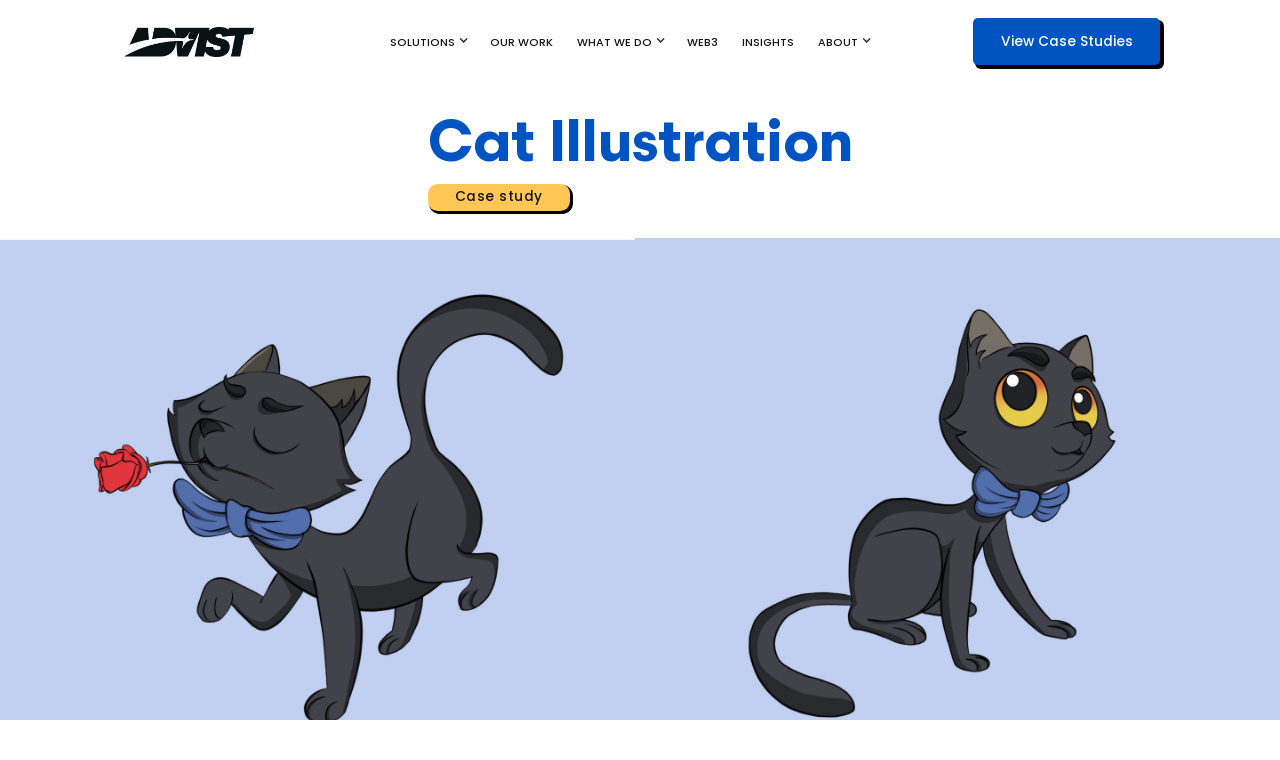

--- FILE ---
content_type: text/html
request_url: https://www.advistglobal.com/illustration-portfolio/cat-illustration
body_size: 12891
content:
<!DOCTYPE html><!-- This site was created in Webflow. https://webflow.com --><!-- Last Published: Tue Oct 14 2025 08:46:44 GMT+0000 (Coordinated Universal Time) --><html data-wf-domain="www.advistglobal.com" data-wf-page="630de026f9a0d652156c9749" data-wf-site="60a6c506688faf1d9637f632" data-wf-collection="630de026f9a0d6d7c16c9747" data-wf-item-slug="cat-illustration"><head><meta charset="utf-8"/><title>Advist Global</title><meta content="width=device-width, initial-scale=1" name="viewport"/><meta content="ti1JAI4JF7sSfvqau9cxaorEEzHq31JadgXUO7iT6kM" name="google-site-verification"/><meta content="Webflow" name="generator"/><link href="https://cdn.prod.website-files.com/60a6c506688faf1d9637f632/css/advistglobal.webflow.shared.e4d162297.css" rel="stylesheet" type="text/css"/><link href="https://fonts.googleapis.com" rel="preconnect"/><link href="https://fonts.gstatic.com" rel="preconnect" crossorigin="anonymous"/><script src="https://ajax.googleapis.com/ajax/libs/webfont/1.6.26/webfont.js" type="text/javascript"></script><script type="text/javascript">WebFont.load({  google: {    families: ["Poppins:100,100italic,200,200italic,300,300italic,regular,italic,500,500italic,600,600italic,700,700italic,800,800italic,900,900italic","Red Hat Display:300,regular,500,600,700,800,900"]  }});</script><script type="text/javascript">!function(o,c){var n=c.documentElement,t=" w-mod-";n.className+=t+"js",("ontouchstart"in o||o.DocumentTouch&&c instanceof DocumentTouch)&&(n.className+=t+"touch")}(window,document);</script><link href="https://cdn.prod.website-files.com/60a6c506688faf1d9637f632/67fcff8f4211e8169ecd9fc2_32.svg" rel="shortcut icon" type="image/x-icon"/><link href="https://cdn.prod.website-files.com/60a6c506688faf1d9637f632/67fcff9662a56b44c77568e4_256.svg" rel="apple-touch-icon"/><link href="https://www.advistglobal.com/illustration-portfolio/cat-illustration" rel="canonical"/><script async="" src="https://www.googletagmanager.com/gtag/js?id=UA-166867089-1"></script><script type="text/javascript">window.dataLayer = window.dataLayer || [];function gtag(){dataLayer.push(arguments);}gtag('js', new Date());gtag('config', 'UA-166867089-1', {'anonymize_ip': false, 'optimize_id': 'GTM-WQ767ZD'});</script><script type="text/javascript">!function(f,b,e,v,n,t,s){if(f.fbq)return;n=f.fbq=function(){n.callMethod?n.callMethod.apply(n,arguments):n.queue.push(arguments)};if(!f._fbq)f._fbq=n;n.push=n;n.loaded=!0;n.version='2.0';n.agent='plwebflow';n.queue=[];t=b.createElement(e);t.async=!0;t.src=v;s=b.getElementsByTagName(e)[0];s.parentNode.insertBefore(t,s)}(window,document,'script','https://connect.facebook.net/en_US/fbevents.js');fbq('init', '682913612247029');fbq('track', 'PageView');</script>
<!-- Meta Pixel Code -->
<script>
!function(f,b,e,v,n,t,s)
{if(f.fbq)return;n=f.fbq=function(){n.callMethod?
n.callMethod.apply(n,arguments):n.queue.push(arguments)};
if(!f._fbq)f._fbq=n;n.push=n;n.loaded=!0;n.version='2.0';
n.queue=[];t=b.createElement(e);t.async=!0;
t.src=v;s=b.getElementsByTagName(e)[0];
s.parentNode.insertBefore(t,s)}(window, document,'script',
'https://connect.facebook.net/en_US/fbevents.js');
fbq('init', '1415910392780847');
fbq('track', 'PageView');
</script>
<noscript><img height="1" width="1" style="display:none"
src="https://www.facebook.com/tr?id=1415910392780847&ev=PageView&noscript=1"
/></noscript>
<!-- End Meta Pixel Code -->


<!-- Google Tag Manager -->
<script>(function(w,d,s,l,i){w[l]=w[l]||[];w[l].push({'gtm.start':
new Date().getTime(),event:'gtm.js'});var f=d.getElementsByTagName(s)[0],
j=d.createElement(s),dl=l!='dataLayer'?'&l='+l:'';j.async=true;j.src=
'https://www.googletagmanager.com/gtm.js?id='+i+dl;f.parentNode.insertBefore(j,f);
})(window,document,'script','dataLayer','GTM-M5X6BML');</script>
<!-- End Google Tag Manager -->
<script type="text/javascript" src="//widget.trustpilot.com/bootstrap/v5/tp.widget.bootstrap.min.js" async></script>
<!-- End TrustBox script -->
<!-- Google tag (gtag.js) -->
<script async src="https://www.googletagmanager.com/gtag/js?id=AW-10997245506"></script>
<script>
  window.dataLayer = window.dataLayer || [];
  function gtag(){dataLayer.push(arguments);}
  gtag('js', new Date());

  gtag('config', 'AW-10997245506');
</script>
<script type="text/javascript" id="zsiqchat">var $zoho=$zoho || {};$zoho.salesiq = $zoho.salesiq || {widgetcode: "dae1713a3453bfe66d33d2e9866b63481316e98403dfd1e6b7d3f9bd780655c6e3cc21bc11d36eea4b852b501d07edef69dbcc358881f94a7605af140a67795d", values:{},ready:function(){}};var d=document;s=d.createElement("script");s.type="text/javascript";s.id="zsiqscript";s.defer=true;s.src="https://salesiq.zoho.in/widget";t=d.getElementsByTagName("script")[0];t.parentNode.insertBefore(s,t);</script>    

<meta name='robots' content='index, follow'/>
<style>
  html { font-size: 1rem; }
  @media screen and (max-width:1920px) { html { font-size: 1rem; } }
  @media screen and (max-width:1440px) { html { font-size: calc(0.8126951092611863rem + 0.20811654526534862vw); } }
  @media screen and (max-width:479px) { html { font-size: calc(0.7494769874476988rem + 0.8368200836820083vw); } }
</style>


<!-- Apollo script -->

<script>function initApollo(){var n=Math.random().toString(36).substring(7),o=document.createElement("script");
o.src="https://assets.apollo.io/micro/website-tracker/tracker.iife.js?nocache="+n,o.async=!0,o.defer=!0,
o.onload=function(){window.trackingFunctions.onLoad({appId:"67cebcf471713f001df7a35a"})},
document.head.appendChild(o)}initApollo();</script>
<script>!function () {var reb2b = window.reb2b = window.reb2b || [];if (reb2b.invoked) return;reb2b.invoked = true;reb2b.methods = ["identify", "collect"];reb2b.factory = function (method) {return function () {var args = Array.prototype.slice.call(arguments);args.unshift(method);reb2b.push(args);return reb2b;};};for (var i = 0; i < reb2b.methods.length; i++) {var key = reb2b.methods[i];reb2b[key] = reb2b.factory(key);}reb2b.load = function (key) {var script = document.createElement("script");script.type = "text/javascript";script.async = true;script.src = "https://s3-us-west-2.amazonaws.com/b2bjsstore/b/" + key + "/DNXY8HXXKLO0.js.gz";var first = document.getElementsByTagName("script")[0];first.parentNode.insertBefore(script, first);};reb2b.SNIPPET_VERSION = "1.0.1";reb2b.load("DNXY8HXXKLO0");}();</script>


<!-- Google Tag Manager -->
<script>(function(w,d,s,l,i){w[l]=w[l]||[];w[l].push({'gtm.start':
new Date().getTime(),event:'gtm.js'});var f=d.getElementsByTagName(s)[0],
j=d.createElement(s),dl=l!='dataLayer'?'&l='+l:'';j.async=true;j.src=
'https://www.googletagmanager.com/gtm.js?id='+i+dl;f.parentNode.insertBefore(j,f);
})(window,document,'script','dataLayer','GTM-M5CKQG5Q');</script><link href="https://cdnjs.cloudflare.com/ajax/libs/intl-tel-input/17.0.12/css/intlTelInput.min.css" rel="stylesheet"/>

<style>
.hide {
		display: none;
}
#valid-msg {
    color: #10B981;
}
#error-msg {
		color: #F43F5E;
}
</style></head><body><div id="sub-header" class="mobile-sub-head"><div class="advist-number"><img src="https://cdn.prod.website-files.com/60a6c506688faf1d9637f632/62fe2623ffd780570604388c_call%20us%20blue%20icon.png" loading="lazy" sizes="100vw" srcset="https://cdn.prod.website-files.com/60a6c506688faf1d9637f632/62fe2623ffd780570604388c_call%20us%20blue%20icon-p-500.png 500w, https://cdn.prod.website-files.com/60a6c506688faf1d9637f632/62fe2623ffd780570604388c_call%20us%20blue%20icon-p-800.png 800w, https://cdn.prod.website-files.com/60a6c506688faf1d9637f632/62fe2623ffd780570604388c_call%20us%20blue%20icon.png 1000w" alt="" class="image-280"/><a href="tel:+16319104295" class="ag-number">+1 631 910 4295</a></div><div class="button-div"><a href="/contact" class="button vsmall w-button">GET A PROPOSAL</a></div></div><div data-animation="default" class="mobile-navbar hide w-nav" data-easing2="ease" data-easing="ease" data-collapse="medium" role="banner" data-no-scroll="1" data-duration="500" data-doc-height="1"><div><a href="/" class="brand w-nav-brand"><img src="https://cdn.prod.website-files.com/60a6c506688faf1d9637f632/62bab061c532352eaa725c85_advist%20logo%20png.png" loading="lazy" width="Auto" alt="" class="ag-logo-img"/></a><nav role="navigation" class="nav-menu-5 w-nav-menu"><div data-hover="false" data-delay="0" class="div-block-374 w-dropdown"><div class="dropdown-toggle-3 mobile w-dropdown-toggle"><img src="https://cdn.prod.website-files.com/60a6c506688faf1d9637f632/62fe1b1eb0887007cfb3eb93_Startup.png" loading="lazy" sizes="(max-width: 479px) 0px, (max-width: 991px) 100vw, (max-width: 1063px) 94vw, 1000px" srcset="https://cdn.prod.website-files.com/60a6c506688faf1d9637f632/62fe1b1eb0887007cfb3eb93_Startup-p-500.png 500w, https://cdn.prod.website-files.com/60a6c506688faf1d9637f632/62fe1b1eb0887007cfb3eb93_Startup.png 1000w" alt="" class="image-256"/><div class="navbar-heading">SOLUTIONS</div><div class="nav__link-div-learning-arrow-3 w-icon-dropdown-toggle"></div></div><nav class="nav__dropdown w-dropdown-list"><div class="nav__dropdown-wrapper-2"><div class="nav__dropdown-arrow w-embed"><svg width="11" height="6" viewBox="0 0 11 6" fill="none" xmlns="http://www.w3.org/2000/svg">
<path d="M4.99996 0L10.5 6H0L4.99996 0Z" fill="white"/>
</svg></div><div class="nav__dropdown-bg mobile"></div></div><div class="nav__dropdown-links-wrapper-2"><div class="nav__dropdown-links-div-2 mobile"><div class="div-block-374 mobile-dd"><a href="/startups" class="navbar-heading w-nav-link">STARTUPS</a><img src="https://cdn.prod.website-files.com/60a6c506688faf1d9637f632/62fe1b1eb0887007cfb3eb93_Startup.png" loading="lazy" sizes="(max-width: 479px) 0px, 100vw" srcset="https://cdn.prod.website-files.com/60a6c506688faf1d9637f632/62fe1b1eb0887007cfb3eb93_Startup-p-500.png 500w, https://cdn.prod.website-files.com/60a6c506688faf1d9637f632/62fe1b1eb0887007cfb3eb93_Startup.png 1000w" alt="" class="image-256"/></div><div class="div-block-374 mobile-dd"><a href="/enterprise" class="navbar-heading w-nav-link">ENTERPRISE</a><img src="https://cdn.prod.website-files.com/60a6c506688faf1d9637f632/62fe1b1d215f08bce81ada5d_Enterprise.png" loading="lazy" sizes="(max-width: 479px) 0px, 100vw" srcset="https://cdn.prod.website-files.com/60a6c506688faf1d9637f632/62fe1b1d215f08bce81ada5d_Enterprise-p-500.png 500w, https://cdn.prod.website-files.com/60a6c506688faf1d9637f632/62fe1b1d215f08bce81ada5d_Enterprise-p-800.png 800w, https://cdn.prod.website-files.com/60a6c506688faf1d9637f632/62fe1b1d215f08bce81ada5d_Enterprise.png 1000w" alt="" class="image-256"/></div><div class="div-block-374 mobile-dd"><a href="/agencies" class="navbar-heading w-nav-link">AGENCIES</a><img src="https://cdn.prod.website-files.com/60a6c506688faf1d9637f632/62fe1b1d742e503fcc6e20b0_agency%20A-01.png" loading="lazy" sizes="(max-width: 479px) 0px, 100vw" srcset="https://cdn.prod.website-files.com/60a6c506688faf1d9637f632/62fe1b1d742e503fcc6e20b0_agency%20A-01-p-500.png 500w, https://cdn.prod.website-files.com/60a6c506688faf1d9637f632/62fe1b1d742e503fcc6e20b0_agency%20A-01-p-800.png 800w, https://cdn.prod.website-files.com/60a6c506688faf1d9637f632/62fe1b1d742e503fcc6e20b0_agency%20A-01.png 1000w" alt="" class="image-256"/></div></div></div></nav></div><div class="div-block-374"><a href="/full-service-marketing" class="navbar-heading w-nav-link">WHAT WE DO</a><img src="https://cdn.prod.website-files.com/60a6c506688faf1d9637f632/62fe1b1d64eaf450a7f2af97_What%20we%20do.png" loading="lazy" sizes="(max-width: 479px) 0px, (max-width: 1000px) 100vw, 1000px" srcset="https://cdn.prod.website-files.com/60a6c506688faf1d9637f632/62fe1b1d64eaf450a7f2af97_What%20we%20do-p-500.png 500w, https://cdn.prod.website-files.com/60a6c506688faf1d9637f632/62fe1b1d64eaf450a7f2af97_What%20we%20do-p-800.png 800w, https://cdn.prod.website-files.com/60a6c506688faf1d9637f632/62fe1b1d64eaf450a7f2af97_What%20we%20do.png 1000w" alt="" class="image-256"/></div><div class="div-block-374"><a href="/web3" class="navbar-heading w-nav-link">WEB3</a><img src="https://cdn.prod.website-files.com/60a6c506688faf1d9637f632/62d66c6769615a331073947b_Artboard%201%20copy%2029.png" loading="lazy" alt="" class="image-256"/></div><div class="div-block-374"><a href="/portfolio" class="navbar-heading w-nav-link">OUR WORK</a><img src="https://cdn.prod.website-files.com/60a6c506688faf1d9637f632/62fe1b1ddc4f62e417748886_Our%20work.png" loading="lazy" sizes="(max-width: 479px) 0px, (max-width: 1000px) 100vw, 1000px" srcset="https://cdn.prod.website-files.com/60a6c506688faf1d9637f632/62fe1b1ddc4f62e417748886_Our%20work-p-500.png 500w, https://cdn.prod.website-files.com/60a6c506688faf1d9637f632/62fe1b1ddc4f62e417748886_Our%20work-p-800.png 800w, https://cdn.prod.website-files.com/60a6c506688faf1d9637f632/62fe1b1ddc4f62e417748886_Our%20work.png 1000w" alt="" class="image-256"/></div><div data-hover="false" data-delay="0" class="div-block-374 w-dropdown"><div class="dropdown-toggle-3 mobile w-dropdown-toggle"><img src="https://cdn.prod.website-files.com/60a6c506688faf1d9637f632/62fe1b1df86a115772a9c2f5_Why%20us.png" loading="lazy" sizes="(max-width: 479px) 0px, (max-width: 991px) 100vw, (max-width: 1063px) 94vw, 1000px" srcset="https://cdn.prod.website-files.com/60a6c506688faf1d9637f632/62fe1b1df86a115772a9c2f5_Why%20us-p-500.png 500w, https://cdn.prod.website-files.com/60a6c506688faf1d9637f632/62fe1b1df86a115772a9c2f5_Why%20us.png 1000w" alt="" class="image-256"/><div class="navbar-heading">ABOUT</div><div class="nav__link-div-learning-arrow-3 w-icon-dropdown-toggle"></div></div><nav class="nav__dropdown w-dropdown-list"><div class="nav__dropdown-wrapper-2"><div class="nav__dropdown-arrow w-embed"><svg width="11" height="6" viewBox="0 0 11 6" fill="none" xmlns="http://www.w3.org/2000/svg">
<path d="M4.99996 0L10.5 6H0L4.99996 0Z" fill="white"/>
</svg></div><div class="nav__dropdown-bg"></div></div><div class="nav__dropdown-links-wrapper-2"><div class="nav__dropdown-links-div-2"><div class="div-block-374 mobile-dd"><a href="/whyus" class="navbar-heading w-nav-link">WHY US?</a><img src="https://cdn.prod.website-files.com/60a6c506688faf1d9637f632/62fe1b1df86a115772a9c2f5_Why%20us.png" loading="lazy" sizes="(max-width: 479px) 0px, 100vw" srcset="https://cdn.prod.website-files.com/60a6c506688faf1d9637f632/62fe1b1df86a115772a9c2f5_Why%20us-p-500.png 500w, https://cdn.prod.website-files.com/60a6c506688faf1d9637f632/62fe1b1df86a115772a9c2f5_Why%20us.png 1000w" alt="" class="image-256"/></div><div class="div-block-374 mobile-dd"><a href="/blog" class="navbar-heading w-nav-link">INSIGHTS</a><img src="https://cdn.prod.website-files.com/60a6c506688faf1d9637f632/62fe1b1d6442a258daece7a9_Insight.png" loading="lazy" sizes="(max-width: 479px) 0px, 100vw" srcset="https://cdn.prod.website-files.com/60a6c506688faf1d9637f632/62fe1b1d6442a258daece7a9_Insight-p-500.png 500w, https://cdn.prod.website-files.com/60a6c506688faf1d9637f632/62fe1b1d6442a258daece7a9_Insight-p-800.png 800w, https://cdn.prod.website-files.com/60a6c506688faf1d9637f632/62fe1b1d6442a258daece7a9_Insight.png 1000w" alt="" class="image-256"/></div><div class="div-block-374 mobile-dd"><a href="/about" class="navbar-heading w-nav-link">THE DOERS</a><img src="https://cdn.prod.website-files.com/60a6c506688faf1d9637f632/62fe1b1d48185457e711578f_The%20doers.png" loading="lazy" sizes="(max-width: 479px) 0px, 100vw" srcset="https://cdn.prod.website-files.com/60a6c506688faf1d9637f632/62fe1b1d48185457e711578f_The%20doers-p-500.png 500w, https://cdn.prod.website-files.com/60a6c506688faf1d9637f632/62fe1b1d48185457e711578f_The%20doers.png 1000w" alt="" class="image-256"/></div><div class="div-block-374 hide"><a href="/full-service-marketing" class="navbar-heading hide w-nav-link">THE DOERS</a><img src="https://cdn.prod.website-files.com/plugins/Basic/assets/placeholder.60f9b1840c.svg" loading="lazy" alt="" class="image-256"/></div><div class="div-block-374 hide"><a href="/full-service-marketing" class="navbar-heading w-nav-link">THE DOERS</a><img src="https://cdn.prod.website-files.com/plugins/Basic/assets/placeholder.60f9b1840c.svg" loading="lazy" alt="" class="image-256"/></div><div class="div-block-374 mobile-dd"><a href="/career" class="navbar-heading w-nav-link">CAREER</a><img src="https://cdn.prod.website-files.com/60a6c506688faf1d9637f632/62fe1b1db08870cf14b3eb90_Career.png" loading="lazy" sizes="(max-width: 479px) 0px, 100vw" srcset="https://cdn.prod.website-files.com/60a6c506688faf1d9637f632/62fe1b1db08870cf14b3eb90_Career-p-500.png 500w, https://cdn.prod.website-files.com/60a6c506688faf1d9637f632/62fe1b1db08870cf14b3eb90_Career-p-800.png 800w, https://cdn.prod.website-files.com/60a6c506688faf1d9637f632/62fe1b1db08870cf14b3eb90_Career.png 1000w" alt="" class="image-256"/></div><div class="div-block-374 hide"><a href="/web3" class="navbar-heading w-nav-link">WEB3.0</a><img src="https://cdn.prod.website-files.com/plugins/Basic/assets/placeholder.60f9b1840c.svg" loading="lazy" alt="" class="image-256"/></div><div class="div-block-534"><a href="/contact" class="button w-button">CONTACT US</a></div></div></div></nav></div></nav><div class="w-nav-button"><img src="https://cdn.prod.website-files.com/60a6c506688faf1d9637f632/62e8c2e41928e7b3cb5f855e_Asset%2032new.png" loading="lazy" alt=""/></div></div></div><div id="AG-nav-bar" data-animation="default" data-collapse="none" data-duration="400" data-easing="ease" data-easing2="ease" role="banner" class="navbar-4 w-nav"><div class="container-1291 w-container"><a href="/" class="brand w-nav-brand"><img src="https://cdn.prod.website-files.com/60a6c506688faf1d9637f632/67f9891ccd38fed455d66fa8_logo_1920px.png" loading="lazy" width="960" sizes="(max-width: 479px) 100vw, (max-width: 767px) 99vw, (max-width: 991px) 728px, 940px" alt="" srcset="https://cdn.prod.website-files.com/60a6c506688faf1d9637f632/67f9891ccd38fed455d66fa8_logo_1920px-p-500.png 500w, https://cdn.prod.website-files.com/60a6c506688faf1d9637f632/67f9891ccd38fed455d66fa8_logo_1920px-p-800.png 800w, https://cdn.prod.website-files.com/60a6c506688faf1d9637f632/67f9891ccd38fed455d66fa8_logo_1920px-p-1080.png 1080w, https://cdn.prod.website-files.com/60a6c506688faf1d9637f632/67f9891ccd38fed455d66fa8_logo_1920px.png 1920w" class="ag-logo-img"/><div class="ag-logo-img big hide" data-w-id="6eef4316-e7af-0bc6-7227-92676796ee12" data-animation-type="lottie" data-src="https://cdn.prod.website-files.com/60a6c506688faf1d9637f632/63a56bf40f3ddd29eb820e44_advist_hat.json" data-loop="1" data-direction="1" data-autoplay="1" data-is-ix2-target="0" data-renderer="svg" data-default-duration="1.901901824435854" data-duration="0"></div></a><div class="nav-mid-buttons"><div data-hover="true" data-delay="100" class="dropdown-3 w-dropdown"><div class="dropdown-toggle-3 w-dropdown-toggle"><a href="#" class="link-block-35 w-inline-block"><div class="text-block-90">SOLUTIONS</div><div class="nav__link-div-learning-arrow-3 w-icon-dropdown-toggle"></div></a></div><nav class="nav__dropdown w-dropdown-list"><div class="nav__dropdown-wrapper-2"><div class="nav__dropdown-arrow w-embed"><svg width="11" height="6" viewBox="0 0 11 6" fill="none" xmlns="http://www.w3.org/2000/svg">
<path d="M4.99996 0L10.5 6H0L4.99996 0Z" fill="white"/>
</svg></div><div class="nav__dropdown-bg small"></div></div><div class="nav__dropdown-links-wrapper-2"><div class="nav__dropdown-links-div-2"><a href="/startups" class="nav__dropdown-link-div nav__dropdown-link-div--black nav__dropdown-link-div--space w-inline-block"><div class="navbar-heading">STARTUPS</div></a><a href="/enterprise" class="nav__dropdown-link-div nav__dropdown-link-div--black nav__dropdown-link-div--space w-inline-block"><div class="navbar-heading">ENTERPRISE</div></a><a href="/agencies" class="nav__dropdown-link-div nav__dropdown-link-div--black nav__dropdown-link-div--space w-inline-block"><div class="navbar-heading">AGENCIES</div></a></div></div></nav></div><a href="/portfolio" class="navbar-heading w-nav-link">OUR WORK</a><div data-hover="true" data-delay="100" class="dropdown-3 w-dropdown"><div class="dropdown-toggle-3 w-dropdown-toggle"><a href="#" class="link-block-35 w-inline-block"><div class="text-block-90">WHAT WE DO</div><div class="nav__link-div-learning-arrow-3 w-icon-dropdown-toggle"></div></a></div><nav class="nav__dropdown w-dropdown-list"><div class="nav__dropdown-wrapper-2"><div class="nav__dropdown-arrow w-embed"><svg width="11" height="6" viewBox="0 0 11 6" fill="none" xmlns="http://www.w3.org/2000/svg">
<path d="M4.99996 0L10.5 6H0L4.99996 0Z" fill="white"/>
</svg></div><div class="nav__dropdown-bg"></div></div><div class="nav__dropdown-links-wrapper-2"><div class="nav__dropdown-links-div-2"><a href="/full-service-marketing" class="nav__dropdown-link-div nav__dropdown-link-div--black nav__dropdown-link-div--space w-inline-block"><div class="navbar-heading">ALL SERVICES</div></a><a href="/strategic-marketing" class="nav__dropdown-link-div nav__dropdown-link-div--black nav__dropdown-link-div--space w-inline-block"><div class="navbar-heading">STRATEGY</div></a><a href="/design" class="nav__dropdown-link-div nav__dropdown-link-div--black nav__dropdown-link-div--space w-inline-block"><div class="navbar-heading">DESIGN</div></a><a href="/development" class="nav__dropdown-link-div nav__dropdown-link-div--black nav__dropdown-link-div--space w-inline-block"><div class="navbar-heading">DEVELOPMENT</div></a><a href="/marketing" class="nav__dropdown-link-div nav__dropdown-link-div--black nav__dropdown-link-div--space w-inline-block"><div class="navbar-heading">MARKETING</div></a><a href="/production" class="nav__dropdown-link-div nav__dropdown-link-div--black nav__dropdown-link-div--space w-inline-block"><div class="navbar-heading">PRODUCTION</div></a></div></div></nav></div><a href="/web3" class="navbar-heading w-nav-link">WEB3</a><a href="/blog" class="navbar-heading w-nav-link">INSIGHTS</a><div data-hover="true" data-delay="0" class="dropdown-4 w-dropdown"><div class="dropdown-toggle-3 w-dropdown-toggle"><a href="#" class="link-block-35 w-inline-block"><div class="text-block-90">ABOUT</div><div class="nav__link-div-learning-arrow-3 w-icon-dropdown-toggle"></div></a></div><nav class="nav__dropdown w-dropdown-list"><div class="nav__dropdown-wrapper-2"><div class="nav__dropdown-arrow w-embed"><svg width="11" height="6" viewBox="0 0 11 6" fill="none" xmlns="http://www.w3.org/2000/svg">
<path d="M4.99996 0L10.5 6H0L4.99996 0Z" fill="white"/>
</svg></div><div class="nav__dropdown-bg long"></div></div><div class="nav__dropdown-links-wrapper-2"><div class="nav__dropdown-links-div-2"><a href="/whyus" class="nav__dropdown-link-div nav__dropdown-link-div--black nav__dropdown-link-div--space w-inline-block"><div class="navbar-heading">WHY US?</div></a><a href="/about" class="nav__dropdown-link-div nav__dropdown-link-div--black nav__dropdown-link-div--space w-inline-block"><div class="navbar-heading">THE DOERS</div></a><a href="/career" class="nav__dropdown-link-div nav__dropdown-link-div--black nav__dropdown-link-div--space w-inline-block"><div class="navbar-heading">CAREER</div></a><a href="/oneclick" class="nav__dropdown-link-div nav__dropdown-link-div--black nav__dropdown-link-div--space w-inline-block"><div class="navbar-heading">ONE CLICK</div></a><a href="/contact" class="nav__dropdown-link-div nav__dropdown-link-div--black nav__dropdown-link-div--space w-inline-block"><div class="navbar-heading hide">CONTACT US</div></a></div></div></nav></div></div><div class="nav-cta-buttons"><a href="/portfolio" class="button hide_new w-nav-link">View Case Studies</a><a href="http://www.advistglobal.com/book" class="button hide w-nav-link">SCHEDULE A CALL</a><div class="html-embed-11 w-embed w-script"><!-- Calendly link widget begin -->
<link href="https://assets.calendly.com/assets/external/widget.css" rel="stylesheet">
<script src="https://assets.calendly.com/assets/external/widget.js" type="text/javascript" async></script>
<a href="" onclick="Calendly.initPopupWidget({url: 'https://calendly.com/advistglobal'});return false;">Schedule a call</a>
<!-- Calendly link widget end --></div></div></div></div><div data-animation="default" class="mobile-navbar w-nav" data-easing2="ease" data-easing="ease-in-out-quart" data-collapse="medium" data-w-id="7af3ab89-2de4-3c4e-368f-24f5fa8c60a9" role="banner" data-no-scroll="1" data-duration="400" data-doc-height="1"><div class="nav-div-mob"><a href="/" class="brand-3 w-nav-brand"><img src="https://cdn.prod.website-files.com/60a6c506688faf1d9637f632/67f9891ccd38fed455d66fa8_logo_1920px.png" loading="lazy" sizes="(max-width: 479px) 100vw, (max-width: 767px) 99vw, (max-width: 1919px) 100vw, 1920px" srcset="https://cdn.prod.website-files.com/60a6c506688faf1d9637f632/67f9891ccd38fed455d66fa8_logo_1920px-p-500.png 500w, https://cdn.prod.website-files.com/60a6c506688faf1d9637f632/67f9891ccd38fed455d66fa8_logo_1920px-p-800.png 800w, https://cdn.prod.website-files.com/60a6c506688faf1d9637f632/67f9891ccd38fed455d66fa8_logo_1920px-p-1080.png 1080w, https://cdn.prod.website-files.com/60a6c506688faf1d9637f632/67f9891ccd38fed455d66fa8_logo_1920px.png 1920w" alt="" class="ag-logo-img mobile"/><div class="ag-logo-img hide" data-w-id="7dbe21d2-8184-461e-e095-b21caf38f975" data-animation-type="lottie" data-src="https://cdn.prod.website-files.com/60a6c506688faf1d9637f632/63a56bf40f3ddd29eb820e44_advist_hat.json" data-loop="1" data-direction="1" data-autoplay="1" data-is-ix2-target="0" data-renderer="svg" data-default-duration="1.901901824435854" data-duration="0"></div></a><nav role="navigation" class="nav-menu-7 w-nav-menu"><div class="m-nav-menu-div"><div class="image-302 hide" data-w-id="7af3ab89-2de4-3c4e-368f-24f5fa8c60c2" data-animation-type="lottie" data-src="https://cdn.prod.website-files.com/60a6c506688faf1d9637f632/6346777a6db3482565c9c259_solutions.json" data-loop="1" data-direction="1" data-autoplay="1" data-is-ix2-target="0" data-renderer="svg" data-default-duration="2.035368619133107" data-duration="0"></div><div data-hover="false" data-delay="0" class="m-nav-menu left w-dropdown"><div class="dropdown-toggle-4 w-dropdown-toggle"><div class="div-block-587"><div class="text-block-92">SOLUTIONS</div><div class="icon-13 w-icon-dropdown-toggle"></div></div></div><nav class="dropdown-list-3 w-dropdown-list"><div class="div-block-588"><div class="image-302 hide" data-w-id="7af3ab89-2de4-3c4e-368f-24f5fa8c60b9" data-animation-type="lottie" data-src="https://cdn.prod.website-files.com/60a6c506688faf1d9637f632/6346777a6db3482565c9c259_solutions.json" data-loop="0" data-direction="1" data-autoplay="1" data-is-ix2-target="0" data-renderer="svg" data-default-duration="2.035368619133107" data-duration="0"></div><a href="/startups" class="m-nav-menu w-dropdown-link">STARTUPS</a></div><div class="div-block-588"><div class="image-302 hide" data-w-id="7af3ab89-2de4-3c4e-368f-24f5fa8c60bd" data-animation-type="lottie" data-src="https://cdn.prod.website-files.com/60a6c506688faf1d9637f632/6343f33490ce1046cdfc6eff_what%20we%20do.json" data-loop="1" data-direction="1" data-autoplay="1" data-is-ix2-target="0" data-renderer="svg" data-duration="0"></div><a href="/enterprise" class="m-nav-menu w-dropdown-link">ENTERPRISE</a></div><div class="div-block-588"><div class="image-302 hide" data-w-id="7af3ab89-2de4-3c4e-368f-24f5fa8c60c1" data-animation-type="lottie" data-src="https://cdn.prod.website-files.com/60a6c506688faf1d9637f632/6343f33490ce1046cdfc6eff_what%20we%20do.json" data-loop="1" data-direction="1" data-autoplay="1" data-is-ix2-target="0" data-renderer="svg" data-duration="0"></div><a href="/agencies" class="m-nav-menu w-dropdown-link">AGENCIES</a></div></nav></div></div><div class="m-nav-menu-div"><div class="image-302 hide" data-w-id="7af3ab89-2de4-3c4e-368f-24f5fa8c60ce" data-animation-type="lottie" data-src="https://cdn.prod.website-files.com/60a6c506688faf1d9637f632/6343f3318116cd797f5289c0_our%20work.json" data-loop="1" data-direction="1" data-autoplay="1" data-is-ix2-target="0" data-renderer="svg" data-duration="0"></div><a href="/portfolio" class="m-nav-menu w-nav-link">OUR WORK</a></div><div class="m-nav-menu-div"><div class="image-302 hide" data-w-id="659426f5-3208-d07f-473f-5e9e6e8fb05f" data-animation-type="lottie" data-src="https://cdn.prod.website-files.com/60a6c506688faf1d9637f632/6346777a6db3482565c9c259_solutions.json" data-loop="1" data-direction="1" data-autoplay="1" data-is-ix2-target="0" data-renderer="svg" data-default-duration="2.035368619133107" data-duration="0"></div><div data-hover="false" data-delay="0" class="m-nav-menu w-dropdown"><div class="dropdown-toggle-4 dropdown-toggle-5 dropdown-toggle-6 dropdown-toggle-7 w-dropdown-toggle"><div class="div-block-587"><div>WHAT WE DO</div><div class="icon-13 w-icon-dropdown-toggle"></div></div></div><nav class="dropdown-list-3 w-dropdown-list"><div class="div-block-588"><div class="image-302 hide" data-w-id="659426f5-3208-d07f-473f-5e9e6e8fb056" data-animation-type="lottie" data-src="https://cdn.prod.website-files.com/60a6c506688faf1d9637f632/6343f333f4b9134cfe8e75ab_strategy.json" data-loop="0" data-direction="1" data-autoplay="1" data-is-ix2-target="0" data-renderer="svg" data-duration="0"></div><a href="/full-service-marketing" class="m-nav-menu w-dropdown-link">ALL SERVICES</a></div><div class="div-block-588"><div class="image-302 hide" data-w-id="9ddb98d0-40a4-1b50-c406-b6f17f3ecc57" data-animation-type="lottie" data-src="https://cdn.prod.website-files.com/60a6c506688faf1d9637f632/6346777a6db3482565c9c259_solutions.json" data-loop="0" data-direction="1" data-autoplay="1" data-is-ix2-target="0" data-renderer="svg" data-default-duration="2.035368619133107" data-duration="0"></div><a href="/strategic-marketing" class="m-nav-menu w-dropdown-link">STRATEGY</a></div><div class="div-block-588"><div class="image-302 hide" data-w-id="659426f5-3208-d07f-473f-5e9e6e8fb05a" data-animation-type="lottie" data-src="https://cdn.prod.website-files.com/60a6c506688faf1d9637f632/6343f330a81b53b83f0ab440_design.json" data-loop="0" data-direction="1" data-autoplay="1" data-is-ix2-target="0" data-renderer="svg" data-duration="0"></div><a href="/design" class="m-nav-menu w-dropdown-link">DESIGN</a></div><div class="div-block-588"><div class="image-302 hide" data-w-id="659426f5-3208-d07f-473f-5e9e6e8fb05e" data-animation-type="lottie" data-src="https://cdn.prod.website-files.com/60a6c506688faf1d9637f632/6343f33009ecc65a58481897_development.json" data-loop="0" data-direction="1" data-autoplay="1" data-is-ix2-target="0" data-renderer="svg" data-duration="0"></div><a href="/development" class="m-nav-menu w-dropdown-link">DEVELOPMENT</a></div><div class="div-block-588"><div class="image-302 hide" data-w-id="655aeb73-67a9-7336-83e6-393203f2059f" data-animation-type="lottie" data-src="https://cdn.prod.website-files.com/60a6c506688faf1d9637f632/6343f3312ecfadbcebb7b2da_marketing.json" data-loop="0" data-direction="1" data-autoplay="1" data-is-ix2-target="0" data-renderer="svg" data-duration="0"></div><a href="/marketing" class="m-nav-menu w-dropdown-link">MARKETING</a></div><div class="div-block-588"><div class="image-302 hide" data-w-id="9afdfc95-f716-17d9-ce27-ec68437a6eb4" data-animation-type="lottie" data-src="https://cdn.prod.website-files.com/60a6c506688faf1d9637f632/6343f3338410be40a9239465_production.json" data-loop="0" data-direction="1" data-autoplay="1" data-is-ix2-target="0" data-renderer="svg" data-duration="0"></div><a href="/old-website-pages/studio" class="m-nav-menu w-dropdown-link">OUR STUDIO</a></div></nav></div></div><div class="m-nav-menu-div"><div class="image-302 hide" data-w-id="7af3ab89-2de4-3c4e-368f-24f5fa8c60ca" data-animation-type="lottie" data-src="https://cdn.prod.website-files.com/60a6c506688faf1d9637f632/6343f331cd35995d81763f51_nft.json" data-loop="1" data-direction="1" data-autoplay="1" data-is-ix2-target="0" data-renderer="svg" data-duration="0"></div><a href="/web3" class="m-nav-menu w-nav-link">WEB 3</a></div><div class="m-nav-menu-div"><div class="image-302 hide" data-w-id="7af3ab89-2de4-3c4e-368f-24f5fa8c60eb" data-animation-type="lottie" data-src="https://cdn.prod.website-files.com/60a6c506688faf1d9637f632/6343f33490ce10635bfc6efe_why%20us.json" data-loop="1" data-direction="1" data-autoplay="1" data-is-ix2-target="0" data-renderer="svg" data-duration="0"></div><div data-hover="false" data-delay="0" class="m-nav-menu w-dropdown"><div class="dropdown-toggle-4 w-dropdown-toggle"><div class="div-block-587"><div>ABOUT</div><div class="icon-13 w-icon-dropdown-toggle"></div></div></div><nav class="dropdown-list-3 w-dropdown-list"><div class="div-block-588"><div class="image-302 hide" data-w-id="7af3ab89-2de4-3c4e-368f-24f5fa8c60da" data-animation-type="lottie" data-src="https://cdn.prod.website-files.com/60a6c506688faf1d9637f632/6343f33346dbb471a8331c65_responsible.json" data-loop="0" data-direction="1" data-autoplay="1" data-is-ix2-target="0" data-renderer="svg" data-duration="0"></div><a href="/old-website-pages/studio" class="m-nav-menu w-dropdown-link">OUR STUDIO</a></div><div class="div-block-588"><div class="image-302 hide" data-w-id="5c417bbb-7f35-5204-d681-276464fad6e6" data-animation-type="lottie" data-src="https://cdn.prod.website-files.com/60a6c506688faf1d9637f632/6343f33490ce10635bfc6efe_why%20us.json" data-loop="0" data-direction="1" data-autoplay="1" data-is-ix2-target="0" data-renderer="svg" data-duration="0"></div><a href="/whyus" class="m-nav-menu w-dropdown-link">WHY US?</a></div><div class="div-block-588"><div class="image-302 hide" data-w-id="7af3ab89-2de4-3c4e-368f-24f5fa8c60de" data-animation-type="lottie" data-src="https://cdn.prod.website-files.com/60a6c506688faf1d9637f632/6343f331ccd0c47baec31901_insights.json" data-loop="0" data-direction="1" data-autoplay="1" data-is-ix2-target="0" data-renderer="svg" data-duration="0"></div><a href="/blog" class="m-nav-menu w-dropdown-link">INSIGHTS</a></div><div class="div-block-588"><div class="image-302 hide" data-w-id="7af3ab89-2de4-3c4e-368f-24f5fa8c60e2" data-animation-type="lottie" data-src="https://cdn.prod.website-files.com/60a6c506688faf1d9637f632/6343f330a81b534ba50ab430_carrer.json" data-loop="0" data-direction="1" data-autoplay="1" data-is-ix2-target="0" data-renderer="svg" data-duration="0"></div><a href="/career" class="m-nav-menu w-dropdown-link">CAREER</a></div><div class="div-block-588"><div class="image-302 hide" data-w-id="7af3ab89-2de4-3c4e-368f-24f5fa8c60e6" data-animation-type="lottie" data-src="https://cdn.prod.website-files.com/60a6c506688faf1d9637f632/6343f33174451b7d1dbd1315_expansion.json" data-loop="0" data-direction="1" data-autoplay="1" data-is-ix2-target="0" data-renderer="svg" data-duration="0"></div><a href="/oneclick" class="m-nav-menu w-dropdown-link">ONE CLICK</a></div><div class="div-block-588"><div class="image-302 hide" data-w-id="7af3ab89-2de4-3c4e-368f-24f5fa8c60ea" data-animation-type="lottie" data-src="https://cdn.prod.website-files.com/60a6c506688faf1d9637f632/6343f33409ecc648f44818a0_youthfull.json" data-loop="0" data-direction="1" data-autoplay="1" data-is-ix2-target="0" data-renderer="svg" data-duration="0"></div><a href="/about" class="m-nav-menu w-dropdown-link">THE DOERS</a></div></nav></div></div><div class="m-nav-menu-div"><div class="image-302 hide" data-w-id="7af3ab89-2de4-3c4e-368f-24f5fa8c60c6" data-animation-type="lottie" data-src="https://cdn.prod.website-files.com/60a6c506688faf1d9637f632/6343f33490ce1046cdfc6eff_what%20we%20do.json" data-loop="1" data-direction="1" data-autoplay="1" data-is-ix2-target="0" data-renderer="svg" data-duration="0"></div><a href="/blog" class="m-nav-menu w-nav-link">INSIGHTS</a></div></nav><div class="menu-button-7 w-nav-button"><img src="https://cdn.prod.website-files.com/60a6c506688faf1d9637f632/6422950ff927557cd55d0e6a_hamburger.svg" loading="lazy" alt="" class="image-255 hide"/><div data-is-ix2-target="1" class="image-255" data-w-id="9fa43820-abc1-906d-50f3-0e0e68c41b34" data-animation-type="lottie" data-src="https://cdn.prod.website-files.com/60a6c506688faf1d9637f632/64256f3397e0b193d839c601_8351-closing-hamburger.json" data-loop="0" data-direction="1" data-autoplay="0" data-renderer="svg" data-default-duration="2.0020019204587935" data-duration="0" data-ix2-initial-state="0"></div></div></div></div><div><div class="cs-headline-container"><div class="div-block-461"><div class="h2-div-1"><h1 class="h2 blue">Cat Illustration</h1></div><div class="tagline-div"><p class="tagline top-sub-headline yellow">Case study</p></div></div></div><div class="hero-banner-div"><img src="https://cdn.prod.website-files.com/60b000035945fd465e131d4c/64b92ba0321d617372f4b30c_Group%2029600.png" loading="lazy" alt="" sizes="100vw" srcset="https://cdn.prod.website-files.com/60b000035945fd465e131d4c/64b92ba0321d617372f4b30c_Group%2029600-p-500.png 500w, https://cdn.prod.website-files.com/60b000035945fd465e131d4c/64b92ba0321d617372f4b30c_Group%2029600-p-800.png 800w, https://cdn.prod.website-files.com/60b000035945fd465e131d4c/64b92ba0321d617372f4b30c_Group%2029600-p-1080.png 1080w, https://cdn.prod.website-files.com/60b000035945fd465e131d4c/64b92ba0321d617372f4b30c_Group%2029600.png 1440w" class="image-235"/></div><div class="csm-content-container"><div class="cms-content-div"><div class="rich-text-black w-dyn-bind-empty w-richtext"></div></div></div><div class="hero-banner-div"><img src="" loading="lazy" alt="" class="image-235 w-dyn-bind-empty"/></div><div class="csm-content-container"><div class="cms-content-div"><div class="rich-text-black w-dyn-bind-empty w-richtext"></div></div></div><div class="hero-banner-div"><img src="" loading="lazy" alt="" class="image-235 w-dyn-bind-empty"/></div><div><div class="w-dyn-list"><script type="text/x-wf-template" id="wf-template-369b26a7-c40f-e5eb-4b2b-ccf59f13375a">%3Cdiv%20role%3D%22listitem%22%20class%3D%22illustration-gallery-items%20w-dyn-item%20w-dyn-repeater-item%22%3E%3Cimg%20src%3D%22https%3A%2F%2Fcdn.prod.website-files.com%2F60b000035945fd465e131d4c%2F64b92ba7be49fd513e5a10e3_Group%252029601.png%22%20loading%3D%22lazy%22%20alt%3D%22%22%20sizes%3D%22(max-width%3A%20479px)%20100vw%2C%2060vw%22%20srcset%3D%22https%3A%2F%2Fcdn.prod.website-files.com%2F60b000035945fd465e131d4c%2F64b92ba7be49fd513e5a10e3_Group%252029601-p-500.png%20500w%2C%20https%3A%2F%2Fcdn.prod.website-files.com%2F60b000035945fd465e131d4c%2F64b92ba7be49fd513e5a10e3_Group%252029601-p-800.png%20800w%2C%20https%3A%2F%2Fcdn.prod.website-files.com%2F60b000035945fd465e131d4c%2F64b92ba7be49fd513e5a10e3_Group%252029601-p-1080.png%201080w%2C%20https%3A%2F%2Fcdn.prod.website-files.com%2F60b000035945fd465e131d4c%2F64b92ba7be49fd513e5a10e3_Group%252029601.png%201116w%22%20class%3D%22illustration-gallery%22%2F%3E%3C%2Fdiv%3E</script><div role="list" class="collection-list-15 w-dyn-items"><div role="listitem" class="illustration-gallery-items w-dyn-item w-dyn-repeater-item"><img src="https://cdn.prod.website-files.com/60b000035945fd465e131d4c/64b92ba7be49fd513e5a10e3_Group%2029601.png" loading="lazy" alt="" sizes="(max-width: 479px) 100vw, 60vw" srcset="https://cdn.prod.website-files.com/60b000035945fd465e131d4c/64b92ba7be49fd513e5a10e3_Group%2029601-p-500.png 500w, https://cdn.prod.website-files.com/60b000035945fd465e131d4c/64b92ba7be49fd513e5a10e3_Group%2029601-p-800.png 800w, https://cdn.prod.website-files.com/60b000035945fd465e131d4c/64b92ba7be49fd513e5a10e3_Group%2029601-p-1080.png 1080w, https://cdn.prod.website-files.com/60b000035945fd465e131d4c/64b92ba7be49fd513e5a10e3_Group%2029601.png 1116w" class="illustration-gallery"/></div><div role="listitem" class="illustration-gallery-items w-dyn-item w-dyn-repeater-item"><img src="https://cdn.prod.website-files.com/60b000035945fd465e131d4c/64b92bb49cae7ff427223774_Group%2029602.png" loading="lazy" alt="" sizes="(max-width: 479px) 100vw, 60vw" srcset="https://cdn.prod.website-files.com/60b000035945fd465e131d4c/64b92bb49cae7ff427223774_Group%2029602-p-500.png 500w, https://cdn.prod.website-files.com/60b000035945fd465e131d4c/64b92bb49cae7ff427223774_Group%2029602-p-800.png 800w, https://cdn.prod.website-files.com/60b000035945fd465e131d4c/64b92bb49cae7ff427223774_Group%2029602-p-1080.png 1080w, https://cdn.prod.website-files.com/60b000035945fd465e131d4c/64b92bb49cae7ff427223774_Group%2029602.png 1116w" class="illustration-gallery"/></div><div role="listitem" class="illustration-gallery-items w-dyn-item w-dyn-repeater-item"><img src="https://cdn.prod.website-files.com/60b000035945fd465e131d4c/64b92bb4f1aee1e68aae4992_Group%2029603.png" loading="lazy" alt="" sizes="(max-width: 479px) 100vw, 60vw" srcset="https://cdn.prod.website-files.com/60b000035945fd465e131d4c/64b92bb4f1aee1e68aae4992_Group%2029603-p-500.png 500w, https://cdn.prod.website-files.com/60b000035945fd465e131d4c/64b92bb4f1aee1e68aae4992_Group%2029603-p-800.png 800w, https://cdn.prod.website-files.com/60b000035945fd465e131d4c/64b92bb4f1aee1e68aae4992_Group%2029603.png 920w" class="illustration-gallery"/></div><div role="listitem" class="illustration-gallery-items w-dyn-item w-dyn-repeater-item"><img src="https://cdn.prod.website-files.com/60b000035945fd465e131d4c/64b92bb5cb28e20392dd624d_Group%2029604.png" loading="lazy" alt="" sizes="(max-width: 479px) 100vw, 60vw" srcset="https://cdn.prod.website-files.com/60b000035945fd465e131d4c/64b92bb5cb28e20392dd624d_Group%2029604-p-500.png 500w, https://cdn.prod.website-files.com/60b000035945fd465e131d4c/64b92bb5cb28e20392dd624d_Group%2029604-p-800.png 800w, https://cdn.prod.website-files.com/60b000035945fd465e131d4c/64b92bb5cb28e20392dd624d_Group%2029604.png 920w" class="illustration-gallery"/></div><div role="listitem" class="illustration-gallery-items w-dyn-item w-dyn-repeater-item"><img src="https://cdn.prod.website-files.com/60b000035945fd465e131d4c/64b92bb4ebe4a1692f0ab9a4_Group%2029605.png" loading="lazy" alt="" sizes="(max-width: 479px) 100vw, 60vw" srcset="https://cdn.prod.website-files.com/60b000035945fd465e131d4c/64b92bb4ebe4a1692f0ab9a4_Group%2029605-p-500.png 500w, https://cdn.prod.website-files.com/60b000035945fd465e131d4c/64b92bb4ebe4a1692f0ab9a4_Group%2029605-p-800.png 800w, https://cdn.prod.website-files.com/60b000035945fd465e131d4c/64b92bb4ebe4a1692f0ab9a4_Group%2029605.png 920w" class="illustration-gallery"/></div></div><div class="w-dyn-hide w-dyn-empty"><div>No items found.</div></div></div></div><div class="div-block-537"><div class="video-12 w-dyn-bind-empty w-video w-embed"></div></div></div><div class="filter-links"><div class="container w-container"><h3 class="h3">RELATED WORK</h3><div class="div-block-465"></div><div class="filter-wrapper w-dyn-list"><div role="list" class="filter-list w-dyn-items"><div role="listitem" class="filter-items w-dyn-item"><div style="background-color:hsla(217.35849056603772, 36.06%, 58.92%, 1.00)" class="div-block-407 case-study"><a href="http://www.advistglobal.com/illustration-portfolio/puzzle-illustration" class="w-inline-block"><div><div class="cs-filter-div"><img src="https://cdn.prod.website-files.com/60b000035945fd465e131d4c/64b9268918e86e08f5f5e0ec_20230720_110039753_iOS.jpg" loading="lazy" alt="" sizes="(max-width: 479px) 100vw, (max-width: 767px) 42vw, (max-width: 991px) 21vw, (max-width: 1439px) 20vw, (max-width: 1919px) 19vw, 22vw" srcset="https://cdn.prod.website-files.com/60b000035945fd465e131d4c/64b9268918e86e08f5f5e0ec_20230720_110039753_iOS-p-500.jpg 500w, https://cdn.prod.website-files.com/60b000035945fd465e131d4c/64b9268918e86e08f5f5e0ec_20230720_110039753_iOS-p-800.jpg 800w, https://cdn.prod.website-files.com/60b000035945fd465e131d4c/64b9268918e86e08f5f5e0ec_20230720_110039753_iOS-p-1080.jpg 1080w, https://cdn.prod.website-files.com/60b000035945fd465e131d4c/64b9268918e86e08f5f5e0ec_20230720_110039753_iOS.jpg 1440w" class="cs-filter"/></div><div class="div-block-406"><h2 class="h4 remove-underlines">Puzzle Illustration</h2></div></div></a><div class="div-block-471"><div class="keyword-button">Illustration </div><div class="keyword-button">Puzzle Illustration</div><div class="keyword-button">Isometric Illustration </div><div class="keyword-button w-dyn-bind-empty"></div><div class="keyword-button w-dyn-bind-empty"></div><div class="keyword-button w-dyn-bind-empty"></div></div></div></div><div role="listitem" class="filter-items w-dyn-item"><div style="background-color:hsla(202, 69.55%, 64.50%, 1.00)" class="div-block-407 case-study"><a href="http://www.advistglobal.com/branding/drishti-law" class="w-inline-block"><div><div class="cs-filter-div"><img src="https://cdn.prod.website-files.com/60b000035945fd465e131d4c/64549aa3487e82b7b37b7666_Group%2029633.png" loading="lazy" alt="" sizes="(max-width: 479px) 100vw, (max-width: 767px) 42vw, (max-width: 991px) 21vw, (max-width: 1439px) 20vw, (max-width: 1919px) 19vw, 22vw" srcset="https://cdn.prod.website-files.com/60b000035945fd465e131d4c/64549aa3487e82b7b37b7666_Group%2029633-p-500.png 500w, https://cdn.prod.website-files.com/60b000035945fd465e131d4c/64549aa3487e82b7b37b7666_Group%2029633-p-800.png 800w, https://cdn.prod.website-files.com/60b000035945fd465e131d4c/64549aa3487e82b7b37b7666_Group%2029633.png 1000w" class="cs-filter"/></div><div class="div-block-406"><h2 class="h4 remove-underlines">Drishti Law</h2></div></div></a><div class="div-block-471"><div class="keyword-button">Logo Design</div><div class="keyword-button">Branding</div><div class="keyword-button">Brand Style Guide</div><div class="keyword-button">Stationary Design</div><div class="keyword-button">Website Design</div><div class="keyword-button w-dyn-bind-empty"></div></div></div></div><div role="listitem" class="filter-items w-dyn-item"><div style="background-color:hsla(18.18181818181818, 100.00%, 83.48%, 1.00)" class="div-block-407 case-study"><a href="https://www.figma.com/proto/NOnQDNY6uKdVZ40ryUq1Kk/UI-UX-Portfolios?page-id=0%3A1&amp;node-id=203%3A1563&amp;viewport=-2192%2C1000%2C0.06&amp;scaling=min-zoom&amp;starting-point-node-id=201%3A319" class="w-inline-block"><div><div class="cs-filter-div"><img src="https://cdn.prod.website-files.com/60b000035945fd465e131d4c/63984b936658298de3ee6d37_Aphasia.png" loading="lazy" alt="" sizes="(max-width: 479px) 100vw, (max-width: 767px) 42vw, (max-width: 991px) 21vw, (max-width: 1439px) 20vw, (max-width: 1919px) 19vw, 22vw" srcset="https://cdn.prod.website-files.com/60b000035945fd465e131d4c/63984b936658298de3ee6d37_Aphasia-p-500.png 500w, https://cdn.prod.website-files.com/60b000035945fd465e131d4c/63984b936658298de3ee6d37_Aphasia-p-800.png 800w, https://cdn.prod.website-files.com/60b000035945fd465e131d4c/63984b936658298de3ee6d37_Aphasia.png 1000w" class="cs-filter"/></div><div class="div-block-406"><h2 class="h4 remove-underlines">Aphasia</h2></div></div></a><div class="div-block-471"><div class="keyword-button">Website Design</div><div class="keyword-button">UI UX Design</div><div class="keyword-button">E-commerce Website</div><div class="keyword-button">Web Development</div><div class="keyword-button w-dyn-bind-empty"></div><div class="keyword-button w-dyn-bind-empty"></div></div></div></div><div role="listitem" class="filter-items w-dyn-item"><div style="background-color:hsla(239, 63.22%, 67.38%, 1.00)" class="div-block-407 case-study"><a href="http://www.advistglobal.com/branding/axon" class="w-inline-block"><div><div class="cs-filter-div"><img src="https://cdn.prod.website-files.com/60b000035945fd465e131d4c/6459e044af40dda5f72e0f27_Artboard%201%402x-100%201.png" loading="lazy" alt="" sizes="(max-width: 479px) 100vw, (max-width: 767px) 42vw, (max-width: 991px) 21vw, (max-width: 1439px) 20vw, (max-width: 1919px) 19vw, 22vw" srcset="https://cdn.prod.website-files.com/60b000035945fd465e131d4c/6459e044af40dda5f72e0f27_Artboard%201%402x-100%201-p-500.png 500w, https://cdn.prod.website-files.com/60b000035945fd465e131d4c/6459e044af40dda5f72e0f27_Artboard%201%402x-100%201-p-800.png 800w, https://cdn.prod.website-files.com/60b000035945fd465e131d4c/6459e044af40dda5f72e0f27_Artboard%201%402x-100%201.png 1001w" class="cs-filter"/></div><div class="div-block-406"><h2 class="h4 remove-underlines">Axon</h2></div></div></a><div class="div-block-471"><div class="keyword-button">Branding</div><div class="keyword-button">Brand Style Guide</div><div class="keyword-button">UI UX</div><div class="keyword-button">Wordpress Development</div><div class="keyword-button">Logo Design</div><div class="keyword-button">Stationary</div></div></div></div></div></div></div></div><div class="cta"><div class="cta-padding"><div class="cta-card yellow"><div class="cta-left-div"><div class="cta-text"><h3 class="h3 cta">How can we be at your service?</h3></div><a href="/contact" class="button hide w-button">CONTACT US</a><div class="button hide"><div class="typeform-pop-up w-embed w-iframe w-script"><a data-tf-popup="FFPOzwAQ" data-tf-hide-headers data-tf-iframe-props="title=Advist Contact Us" data-tf-medium="snippet" style="color:#FFFFFF;font-size:18px;cursor:pointer;">LET'S GET MOVING </a><script src="//embed.typeform.com/next/embed.js"></script></div></div></div><div class="cta-image-div left _40"><img src="https://cdn.prod.website-files.com/60a6c506688faf1d9637f632/62f50159910e0755d8509b7c_How%20can%20we%20be%20at%20your%20service.png" loading="lazy" sizes="100vw" srcset="https://cdn.prod.website-files.com/60a6c506688faf1d9637f632/62f50159910e0755d8509b7c_How%20can%20we%20be%20at%20your%20service-p-500.png 500w, https://cdn.prod.website-files.com/60a6c506688faf1d9637f632/62f50159910e0755d8509b7c_How%20can%20we%20be%20at%20your%20service-p-800.png 800w, https://cdn.prod.website-files.com/60a6c506688faf1d9637f632/62f50159910e0755d8509b7c_How%20can%20we%20be%20at%20your%20service.png 1000w" alt="" class="cta-image hide"/><div class="w-form"><form id="wf-form-Email" name="wf-form-Email" data-name="Email" method="get" data-wf-page-id="630de026f9a0d652156c9749" data-wf-element-id="a70460ca-f20d-2e2b-82e4-ee94363357e0"><div class="input-block _5em-padd"><label for="name" class="field-label _1em">Name</label><input class="text-field-12 phone w-input" maxlength="256" name="name" data-name="Name" placeholder="" type="text" id="name" required=""/></div><div class="input-block _5em-padd"><label for="email" class="field-label _1em">Email Address</label><input class="text-field-12 phone w-input" maxlength="256" name="Email" data-name="Email" placeholder="" type="email" id="Email-3" required=""/></div><div class="input-block _5em-padd"><label for="country-code" class="field-label _1em">Phone number </label><div class="w-embed"><input type="hidden" name="Dial code" id="dialCode" class="dialCode" value=""/></div><input class="text-field-12 phone w-input" maxlength="256" name="Phone-number" data-name="Phone number" placeholder="" type="tel" id="phone"/><div class="html-embed w-embed"><span id="valid-msg" class="hide">Valid number</span>
<span id="error-msg" class="hide"></span></div></div><div class="div-block-611"><input type="submit" data-wait="Please wait..." class="button _100 w-button" value="Submit"/></div></form><div class="w-form-done"><div>Thank you! Your submission has been received!</div></div><div class="w-form-fail"><div>Oops! Something went wrong while submitting the form.</div></div></div></div></div></div></div><div class="ag-footer white"><div class="div-block-221"><div class="div-block-214"><div><div class="div-block-220"><div><h2 class="h2 left-align">HEY!</h2><h2 class="h2 left-align">LET&#x27;S TALK</h2></div><div class="div-block-375"><img src="https://cdn.prod.website-files.com/60a6c506688faf1d9637f632/67f9891ccd38fed455d66fa8_logo_1920px.png" loading="lazy" width="960" sizes="(max-width: 991px) 100vw, 960px" alt="" srcset="https://cdn.prod.website-files.com/60a6c506688faf1d9637f632/67f9891ccd38fed455d66fa8_logo_1920px-p-500.png 500w, https://cdn.prod.website-files.com/60a6c506688faf1d9637f632/67f9891ccd38fed455d66fa8_logo_1920px-p-800.png 800w, https://cdn.prod.website-files.com/60a6c506688faf1d9637f632/67f9891ccd38fed455d66fa8_logo_1920px-p-1080.png 1080w, https://cdn.prod.website-files.com/60a6c506688faf1d9637f632/67f9891ccd38fed455d66fa8_logo_1920px.png 1920w" class="footer-ag-logo"/></div></div><div class="div-block-222"><div class="div-block-372"><a href="tel:+13479606500" class="contact-footer-div w-inline-block"><div class="div-block-212"><img src="https://cdn.prod.website-files.com/60a6c506688faf1d9637f632/6422950fa423b009d6e9eeae_call.svg" loading="lazy" alt="" class="social-media-icon"/><h6 class="footer-contact">+16018038238</h6><img src="https://cdn.prod.website-files.com/60a6c506688faf1d9637f632/642299f78b8e35b4538f3dff_USA.svg" loading="lazy" alt="" class="image-286"/></div></a><a href="tel:+919958786870" class="contact-footer-div w-inline-block"><div class="div-block-212"><img src="https://cdn.prod.website-files.com/60a6c506688faf1d9637f632/6422950fa423b009d6e9eeae_call.svg" loading="lazy" alt="" class="social-media-icon"/><h6 class="footer-contact">+919205407761</h6><img src="https://cdn.prod.website-files.com/60a6c506688faf1d9637f632/64229b8feaace5a8b6bb6a74_india.svg" loading="lazy" alt="" class="image-286"/></div></a><a href="mailto:hello@advistglobal.com" class="contact-footer-div w-inline-block"><div class="div-block-213"><img src="https://cdn.prod.website-files.com/60a6c506688faf1d9637f632/64229a2f6b48863d62ef3ff5_mail.svg" loading="lazy" alt="" class="social-media-icon"/><h6 class="footer-contact">hello@advistglobal.com</h6></div></a></div><div class="div-block-223"><div class="f-social-media-icons"><a href="https://twitter.com/AdvistGlobal" target="_blank" class="social-media-link-div w-inline-block"><img src="https://cdn.prod.website-files.com/60a6c506688faf1d9637f632/64229950f612a87b220f802a_twitter.svg" loading="lazy" alt="" class="social-media-icon"/></a><a href="https://www.linkedin.com/company/advistglobal/" target="_blank" class="social-media-link-div w-inline-block"><img src="https://cdn.prod.website-files.com/60a6c506688faf1d9637f632/6422996cb583db4c22b4bbf5_linkedIn.svg" loading="lazy" alt="" class="social-media-icon"/></a><a href="https://www.instagram.com/advistglobal/" target="_blank" class="social-media-link-div w-inline-block"><img src="https://cdn.prod.website-files.com/60a6c506688faf1d9637f632/64229988b583db0521b4bea6_instagram.svg" loading="lazy" alt="" class="social-media-icon"/></a><a href="https://www.facebook.com/advist.in/" class="social-media-link-div w-inline-block"><img src="https://cdn.prod.website-files.com/60a6c506688faf1d9637f632/6422950fc35d370e49ea2e01_facebook.svg" loading="lazy" alt="" class="social-media-icon"/></a><a href="https://discord.gg/A7gRPm4c" target="_blank" class="social-media-link-div w-inline-block"><img src="https://cdn.prod.website-files.com/60a6c506688faf1d9637f632/6422950fa08df9cd74af8cc4_discord.svg" loading="lazy" alt="" class="social-media-icon"/></a><a href="https://dribbble.com/advist" target="_blank" class="social-media-link-div w-inline-block"><img src="https://cdn.prod.website-files.com/60a6c506688faf1d9637f632/6422950f14101ad244af9ba2_dribble.svg" loading="lazy" alt="" class="social-media-icon"/></a><a href="https://www.behance.net/advist" target="_blank" class="social-media-link-div w-inline-block"><img src="https://cdn.prod.website-files.com/60a6c506688faf1d9637f632/6422950f991c6d02b45a40b8_behance.svg" loading="lazy" alt="" class="social-media-icon"/></a></div><div class="trust-embed w-embed"><!-- TrustBox widget - Micro Review Count -->
<div class="trustpilot-widget" data-locale="en-US" data-template-id="5419b6a8b0d04a076446a9ad" data-businessunit-id="5e9dfce40e153d0001f29258" data-style-height="24px" data-style-width="100%" data-theme="light" data-min-review-count="10" data-style-alignment="center">
  <a href="https://www.trustpilot.com/review/advist.in" target="_blank" rel="noopener">Trustpilot</a>
</div>
<!-- End TrustBox widget --></div></div></div><div><div class="div-block-219 alternate"><div class="div-block-217"><div class="div-block-450"><h3 class="h3 left">NAVIGATION</h3></div><a href="/startups" target="_blank" class="footer-link-block w-inline-block"><div><div class="div-block-216"><h3 class="footer-nav-head">STARTUPS</h3><div class="footer-link-div"><img src="https://cdn.prod.website-files.com/60a6c506688faf1d9637f632/6422950ef612a8e3f10f38b3_45%20arrow.svg" loading="lazy" alt="" class="link-arrow"/></div></div><div class="div-block-215"></div></div></a><a href="/enterprise" target="_blank" class="footer-link-block w-inline-block"><div><div class="div-block-216"><h3 class="footer-nav-head">ENTERPRISE</h3><div class="footer-link-div"><img src="https://cdn.prod.website-files.com/60a6c506688faf1d9637f632/6422950ef612a8e3f10f38b3_45%20arrow.svg" loading="lazy" alt="" class="link-arrow"/></div></div><div class="div-block-215"></div></div></a><a href="/agencies" target="_blank" class="footer-link-block w-inline-block"><div><div class="div-block-216"><h3 class="footer-nav-head">AGENCIES</h3><div class="footer-link-div"><img src="https://cdn.prod.website-files.com/60a6c506688faf1d9637f632/6422950ef612a8e3f10f38b3_45%20arrow.svg" loading="lazy" alt="" class="link-arrow"/></div></div><div class="div-block-215"></div></div></a><a href="/full-service-marketing" target="_blank" class="footer-link-block w-inline-block"><div><div class="div-block-216"><h3 class="footer-nav-head">WHAT WE DO</h3><div class="footer-link-div"><img src="https://cdn.prod.website-files.com/60a6c506688faf1d9637f632/6422950ef612a8e3f10f38b3_45%20arrow.svg" loading="lazy" alt="" class="link-arrow"/></div></div><div class="div-block-215"></div></div></a><a href="/portfolio" target="_blank" class="footer-link-block w-inline-block"><div><div class="div-block-216"><h3 class="footer-nav-head">OUR WORK</h3><div class="footer-link-div"><img src="https://cdn.prod.website-files.com/60a6c506688faf1d9637f632/6422950ef612a8e3f10f38b3_45%20arrow.svg" loading="lazy" alt="" class="link-arrow"/></div></div><div class="div-block-215"></div></div></a><a href="/whyus" target="_blank" class="footer-link-block w-inline-block"><div><div class="div-block-216"><h3 class="footer-nav-head">WHY US?</h3><div class="footer-link-div"><img src="https://cdn.prod.website-files.com/60a6c506688faf1d9637f632/6422950ef612a8e3f10f38b3_45%20arrow.svg" loading="lazy" alt="" class="link-arrow"/></div></div><div class="div-block-215"></div></div></a><a href="#" class="footer-link-block hide w-inline-block"><div><div class="div-block-216"><h3 class="footer-nav-head">WEB3.0</h3><div class="footer-link-div"><h3 class="footer-nav-head">LINK </h3><img src="https://cdn.prod.website-files.com/60a6c506688faf1d9637f632/62d0fa8089927a4b9ced703a_Arrow%2011.png" loading="lazy" alt="" class="link-arrow"/></div></div><div class="div-block-215"></div></div></a><a href="/oneclick" class="footer-link-block w-inline-block"><div><div class="div-block-216"><h3 class="footer-nav-head">ONE CLICK</h3><div class="footer-link-div"><img src="https://cdn.prod.website-files.com/60a6c506688faf1d9637f632/6422950ef612a8e3f10f38b3_45%20arrow.svg" loading="lazy" alt="" class="link-arrow"/></div></div><div class="div-block-215"></div></div></a><a href="/testimonials" target="_blank" class="footer-link-block w-inline-block"><div><div class="div-block-216"><h3 class="footer-nav-head">TESTIMONIALS</h3><div class="footer-link-div"><img src="https://cdn.prod.website-files.com/60a6c506688faf1d9637f632/6422950ef612a8e3f10f38b3_45%20arrow.svg" loading="lazy" alt="" class="link-arrow"/></div></div><div class="div-block-215"></div></div></a><a href="/oneclick" class="footer-link-block hide w-inline-block"><div><div class="div-block-216"><h3 class="footer-nav-head">STUDIO ON RENT</h3><div class="footer-link-div"><h3 class="footer-nav-head">LINK </h3><img src="https://cdn.prod.website-files.com/60a6c506688faf1d9637f632/62d0fa8089927a4b9ced703a_Arrow%2011.png" loading="lazy" alt="" class="link-arrow"/></div></div><div class="div-block-215"></div></div></a><a href="/job-interview-ag" target="_blank" class="footer-link-block w-inline-block"><div><div class="div-block-216"><h3 class="footer-nav-head">JOB INTERVIEW</h3><div class="footer-link-div"><img src="https://cdn.prod.website-files.com/60a6c506688faf1d9637f632/6422950ef612a8e3f10f38b3_45%20arrow.svg" loading="lazy" alt="" class="link-arrow"/></div></div><div class="div-block-215"></div></div></a><a href="/strategic-marketing" target="_blank" class="footer-link-block w-inline-block"><div><div class="div-block-216"><h3 class="footer-nav-head">STRATEGY</h3><div class="footer-link-div"><img src="https://cdn.prod.website-files.com/60a6c506688faf1d9637f632/6422950ef612a8e3f10f38b3_45%20arrow.svg" loading="lazy" alt="" class="link-arrow"/></div></div><div class="div-block-215"></div></div></a><a href="/design" target="_blank" class="footer-link-block w-inline-block"><div><div class="div-block-216"><h3 class="footer-nav-head">DESIGN</h3><div class="footer-link-div"><img src="https://cdn.prod.website-files.com/60a6c506688faf1d9637f632/6422950ef612a8e3f10f38b3_45%20arrow.svg" loading="lazy" alt="" class="link-arrow"/></div></div><div class="div-block-215"></div></div></a></div><div class="div-block-217"><div class="div-block-450"><h3 class="h3 left">CONTACT US</h3></div><a href="/development" target="_blank" class="footer-link-block w-inline-block"><div><div class="div-block-216"><h3 class="footer-nav-head">DEVELOPMENT</h3><div class="footer-link-div"><img src="https://cdn.prod.website-files.com/60a6c506688faf1d9637f632/6422950ef612a8e3f10f38b3_45%20arrow.svg" loading="lazy" alt="" class="link-arrow"/></div></div><div class="div-block-215"></div></div></a><a href="/marketing" target="_blank" class="footer-link-block w-inline-block"><div><div class="div-block-216"><h3 class="footer-nav-head">MARKETING</h3><div class="footer-link-div"><img src="https://cdn.prod.website-files.com/60a6c506688faf1d9637f632/6422950ef612a8e3f10f38b3_45%20arrow.svg" loading="lazy" alt="" class="link-arrow"/></div></div><div class="div-block-215"></div></div></a><a rel="nofollow" href="https://www.advist.studio/studio-on-rent" class="footer-link-block w-inline-block"><div><div class="div-block-216"><h3 class="footer-nav-head">STUDIO ON RENT</h3><div class="footer-link-div"><img src="https://cdn.prod.website-files.com/60a6c506688faf1d9637f632/6422950ef612a8e3f10f38b3_45%20arrow.svg" loading="lazy" alt="" class="link-arrow"/></div></div><div class="div-block-215"></div></div></a><a href="/contact" target="_blank" class="footer-link-block w-inline-block"><div><div class="div-block-216 hide"><h3 class="footer-nav-head">CONTACT US</h3><div class="footer-link-div"><img src="https://cdn.prod.website-files.com/60a6c506688faf1d9637f632/6422950ef612a8e3f10f38b3_45%20arrow.svg" loading="lazy" alt="" class="link-arrow"/></div></div><div class="div-block-215 hide"></div></div></a><a href="/book" target="_blank" class="footer-link-block w-inline-block"><div><div class="div-block-216 hide"><h3 class="footer-nav-head">SCHEDULE A CALL</h3><div class="footer-link-div"><img src="https://cdn.prod.website-files.com/60a6c506688faf1d9637f632/6422950ef612a8e3f10f38b3_45%20arrow.svg" loading="lazy" alt="" class="link-arrow"/></div></div><div class="div-block-215"></div></div></a><a href="/career" target="_blank" class="footer-link-block w-inline-block"><div><div class="div-block-216"><h3 class="footer-nav-head">CAREERS</h3><div class="footer-link-div"><img src="https://cdn.prod.website-files.com/60a6c506688faf1d9637f632/6422950ef612a8e3f10f38b3_45%20arrow.svg" loading="lazy" alt="" class="link-arrow"/></div></div><div class="div-block-215"></div></div></a><a href="/blog" target="_blank" class="footer-link-block w-inline-block"><div><div class="div-block-216"><h3 class="footer-nav-head">INSIGHTS</h3><div class="footer-link-div"><img src="https://cdn.prod.website-files.com/60a6c506688faf1d9637f632/6422950ef612a8e3f10f38b3_45%20arrow.svg" loading="lazy" alt="" class="link-arrow"/></div></div><div class="div-block-215"></div></div></a><a href="/about" target="_blank" class="footer-link-block w-inline-block"><div><div class="div-block-216"><h3 class="footer-nav-head">THE DOERS</h3><div class="footer-link-div"><img src="https://cdn.prod.website-files.com/60a6c506688faf1d9637f632/6422950ef612a8e3f10f38b3_45%20arrow.svg" loading="lazy" alt="" class="link-arrow"/></div></div><div class="div-block-215"></div></div></a><a href="#" class="footer-link-block hide w-inline-block"><div><div class="div-block-216"><h3 class="footer-nav-head">PRESENTATION</h3><div class="footer-link-div"><h3 class="footer-nav-head">LINK </h3><img src="https://cdn.prod.website-files.com/60a6c506688faf1d9637f632/62d0fa8089927a4b9ced703a_Arrow%2011.png" loading="lazy" alt="" class="link-arrow"/></div></div><div class="div-block-215"></div></div></a><a href="https://www.advistglobal.com/privacy/terms-conditions" target="_blank" class="footer-link-block w-inline-block"><div><div class="div-block-216"><h3 class="footer-nav-head">TERMS &amp; CONDITIONS</h3><div class="footer-link-div"><img src="https://cdn.prod.website-files.com/60a6c506688faf1d9637f632/6422950ef612a8e3f10f38b3_45%20arrow.svg" loading="lazy" alt="" class="link-arrow"/></div></div><div class="div-block-215"></div></div></a><a href="https://www.advistglobal.com/privacy/privacy" target="_blank" class="footer-link-block w-inline-block"><div><div class="div-block-216"><h3 class="footer-nav-head">PRIVACY POLICY</h3><div class="footer-link-div"><img src="https://cdn.prod.website-files.com/60a6c506688faf1d9637f632/6422950ef612a8e3f10f38b3_45%20arrow.svg" loading="lazy" alt="" class="link-arrow"/></div></div><div class="div-block-215"></div></div></a><a href="https://www.advistglobal.com/privacy/cookies-policy" target="_blank" class="footer-link-block w-inline-block"><div><div class="div-block-216"><h3 class="footer-nav-head">COOKIE POLICY</h3><div class="footer-link-div"><img src="https://cdn.prod.website-files.com/60a6c506688faf1d9637f632/6422950ef612a8e3f10f38b3_45%20arrow.svg" loading="lazy" alt="" class="link-arrow"/></div></div><div class="div-block-215"></div></div></a></div></div></div></div></div></div></div><script src="https://d3e54v103j8qbb.cloudfront.net/js/jquery-3.5.1.min.dc5e7f18c8.js?site=60a6c506688faf1d9637f632" type="text/javascript" integrity="sha256-9/aliU8dGd2tb6OSsuzixeV4y/faTqgFtohetphbbj0=" crossorigin="anonymous"></script><script src="https://cdn.prod.website-files.com/60a6c506688faf1d9637f632/js/webflow.schunk.57d5559d2f0cd9f8.js" type="text/javascript"></script><script src="https://cdn.prod.website-files.com/60a6c506688faf1d9637f632/js/webflow.schunk.4ecc18c8e2e18435.js" type="text/javascript"></script><script src="https://cdn.prod.website-files.com/60a6c506688faf1d9637f632/js/webflow.schunk.b4435221be879eb3.js" type="text/javascript"></script><script src="https://cdn.prod.website-files.com/60a6c506688faf1d9637f632/js/webflow.7f337056.1e869de771b600ae.js" type="text/javascript"></script><!-- Google Tag Manager (noscript) -->
<noscript><iframe src="https://www.googletagmanager.com/ns.html?id=GTM-M5X6BML"
height="0" width="0" style="display:none;visibility:hidden"></iframe></noscript>
<!-- End Google Tag Manager (noscript) -->
<style>
  html { font-size: 1rem; }
  @media screen and (max-width:1920px) { html { font-size: 1rem; } }
  @media screen and (max-width:1440px) { html { font-size: calc(0.8126951092611863rem + 0.20811654526534862vw); } }
  @media screen and (max-width:479px) { html { font-size: calc(0.7494769874476988rem + 0.8368200836820083vw); } }
</style>



<!-- Apollo script -->

<script>function initApollo(){var n=Math.random().toString(36).substring(7),o=document.createElement("script");
o.src="https://assets.apollo.io/micro/website-tracker/tracker.iife.js?nocache="+n,o.async=!0,o.defer=!0,
o.onload=function(){window.trackingFunctions.onLoad({appId:"67cebcf471713f001df7a35a"})},
document.head.appendChild(o)}initApollo();</script>
<!-- End Google Tag Manager -->

<!-- Google Tag Manager (noscript) -->
<noscript><iframe src="https://www.googletagmanager.com/ns.html?id=GTM-M5CKQG5Q"
height="0" width="0" style="display:none;visibility:hidden"></iframe></noscript>
<!-- End Google Tag Manager (noscript) --><script src="https://cdnjs.cloudflare.com/ajax/libs/intl-tel-input/17.0.12/js/intlTelInput.min.js"></script>
<script src="https://cdnjs.cloudflare.com/ajax/libs/intl-tel-input/17.0.12/js/utils.min.js"></script>

<!-- Intl-tel-input -->
<script>
var input = document.querySelector("#phone"),
	dialCode = document.querySelector(".dialCode"),
 	errorMsg = document.querySelector("#error-msg"),
    validMsg = document.querySelector("#valid-msg");

var iti = intlTelInput(input, {
  initialCountry: "us",
  placeholderNumberType: 'FIXED_LINE',
});

var updateInputValue = function (event) {
       dialCode.value = "+" + iti.getSelectedCountryData().dialCode;
};
input.addEventListener('input', updateInputValue, false);
input.addEventListener('countrychange', updateInputValue, false);

var errorMap = ["Invalid number", "Invalid country code", "Too short", "Too long", "Invalid number"];

var reset = function() {
  input.classList.remove("error");
  errorMsg.innerHTML = "";
  errorMsg.classList.add("hide");
  validMsg.classList.add("hide");
};

input.addEventListener('blur', function() {
  reset();
  if (input.value.trim()) {
    if (iti.isValidNumber()) {
      validMsg.classList.remove("hide");
    } else {
      input.classList.add("error");
      var errorCode = iti.getValidationError();
      errorMsg.innerHTML = errorMap[errorCode];
      errorMsg.classList.remove("hide");
    }
  }
});

input.addEventListener('change', reset);
input.addEventListener('keyup', reset);
</script>

</body></html>

--- FILE ---
content_type: text/css
request_url: https://cdn.prod.website-files.com/60a6c506688faf1d9637f632/css/advistglobal.webflow.shared.e4d162297.css
body_size: 106772
content:
html {
  -webkit-text-size-adjust: 100%;
  -ms-text-size-adjust: 100%;
  font-family: sans-serif;
}

body {
  margin: 0;
}

article, aside, details, figcaption, figure, footer, header, hgroup, main, menu, nav, section, summary {
  display: block;
}

audio, canvas, progress, video {
  vertical-align: baseline;
  display: inline-block;
}

audio:not([controls]) {
  height: 0;
  display: none;
}

[hidden], template {
  display: none;
}

a {
  background-color: #0000;
}

a:active, a:hover {
  outline: 0;
}

abbr[title] {
  border-bottom: 1px dotted;
}

b, strong {
  font-weight: bold;
}

dfn {
  font-style: italic;
}

h1 {
  margin: .67em 0;
  font-size: 2em;
}

mark {
  color: #000;
  background: #ff0;
}

small {
  font-size: 80%;
}

sub, sup {
  vertical-align: baseline;
  font-size: 75%;
  line-height: 0;
  position: relative;
}

sup {
  top: -.5em;
}

sub {
  bottom: -.25em;
}

img {
  border: 0;
}

svg:not(:root) {
  overflow: hidden;
}

hr {
  box-sizing: content-box;
  height: 0;
}

pre {
  overflow: auto;
}

code, kbd, pre, samp {
  font-family: monospace;
  font-size: 1em;
}

button, input, optgroup, select, textarea {
  color: inherit;
  font: inherit;
  margin: 0;
}

button {
  overflow: visible;
}

button, select {
  text-transform: none;
}

button, html input[type="button"], input[type="reset"] {
  -webkit-appearance: button;
  cursor: pointer;
}

button[disabled], html input[disabled] {
  cursor: default;
}

button::-moz-focus-inner, input::-moz-focus-inner {
  border: 0;
  padding: 0;
}

input {
  line-height: normal;
}

input[type="checkbox"], input[type="radio"] {
  box-sizing: border-box;
  padding: 0;
}

input[type="number"]::-webkit-inner-spin-button, input[type="number"]::-webkit-outer-spin-button {
  height: auto;
}

input[type="search"] {
  -webkit-appearance: none;
}

input[type="search"]::-webkit-search-cancel-button, input[type="search"]::-webkit-search-decoration {
  -webkit-appearance: none;
}

legend {
  border: 0;
  padding: 0;
}

textarea {
  overflow: auto;
}

optgroup {
  font-weight: bold;
}

table {
  border-collapse: collapse;
  border-spacing: 0;
}

td, th {
  padding: 0;
}

@font-face {
  font-family: webflow-icons;
  src: url("[data-uri]") format("truetype");
  font-weight: normal;
  font-style: normal;
}

[class^="w-icon-"], [class*=" w-icon-"] {
  speak: none;
  font-variant: normal;
  text-transform: none;
  -webkit-font-smoothing: antialiased;
  -moz-osx-font-smoothing: grayscale;
  font-style: normal;
  font-weight: normal;
  line-height: 1;
  font-family: webflow-icons !important;
}

.w-icon-slider-right:before {
  content: "";
}

.w-icon-slider-left:before {
  content: "";
}

.w-icon-nav-menu:before {
  content: "";
}

.w-icon-arrow-down:before, .w-icon-dropdown-toggle:before {
  content: "";
}

.w-icon-file-upload-remove:before {
  content: "";
}

.w-icon-file-upload-icon:before {
  content: "";
}

* {
  box-sizing: border-box;
}

html {
  height: 100%;
}

body {
  color: #333;
  background-color: #fff;
  min-height: 100%;
  margin: 0;
  font-family: Arial, sans-serif;
  font-size: 14px;
  line-height: 20px;
}

img {
  vertical-align: middle;
  max-width: 100%;
  display: inline-block;
}

html.w-mod-touch * {
  background-attachment: scroll !important;
}

.w-block {
  display: block;
}

.w-inline-block {
  max-width: 100%;
  display: inline-block;
}

.w-clearfix:before, .w-clearfix:after {
  content: " ";
  grid-area: 1 / 1 / 2 / 2;
  display: table;
}

.w-clearfix:after {
  clear: both;
}

.w-hidden {
  display: none;
}

.w-button {
  color: #fff;
  line-height: inherit;
  cursor: pointer;
  background-color: #3898ec;
  border: 0;
  border-radius: 0;
  padding: 9px 15px;
  text-decoration: none;
  display: inline-block;
}

input.w-button {
  -webkit-appearance: button;
}

html[data-w-dynpage] [data-w-cloak] {
  color: #0000 !important;
}

.w-code-block {
  margin: unset;
}

pre.w-code-block code {
  all: inherit;
}

.w-optimization {
  display: contents;
}

.w-webflow-badge, .w-webflow-badge > img {
  box-sizing: unset;
  width: unset;
  height: unset;
  max-height: unset;
  max-width: unset;
  min-height: unset;
  min-width: unset;
  margin: unset;
  padding: unset;
  float: unset;
  clear: unset;
  border: unset;
  border-radius: unset;
  background: unset;
  background-image: unset;
  background-position: unset;
  background-size: unset;
  background-repeat: unset;
  background-origin: unset;
  background-clip: unset;
  background-attachment: unset;
  background-color: unset;
  box-shadow: unset;
  transform: unset;
  direction: unset;
  font-family: unset;
  font-weight: unset;
  color: unset;
  font-size: unset;
  line-height: unset;
  font-style: unset;
  font-variant: unset;
  text-align: unset;
  letter-spacing: unset;
  -webkit-text-decoration: unset;
  text-decoration: unset;
  text-indent: unset;
  text-transform: unset;
  list-style-type: unset;
  text-shadow: unset;
  vertical-align: unset;
  cursor: unset;
  white-space: unset;
  word-break: unset;
  word-spacing: unset;
  word-wrap: unset;
  transition: unset;
}

.w-webflow-badge {
  white-space: nowrap;
  cursor: pointer;
  box-shadow: 0 0 0 1px #0000001a, 0 1px 3px #0000001a;
  visibility: visible !important;
  opacity: 1 !important;
  z-index: 2147483647 !important;
  color: #aaadb0 !important;
  overflow: unset !important;
  background-color: #fff !important;
  border-radius: 3px !important;
  width: auto !important;
  height: auto !important;
  margin: 0 !important;
  padding: 6px !important;
  font-size: 12px !important;
  line-height: 14px !important;
  text-decoration: none !important;
  display: inline-block !important;
  position: fixed !important;
  inset: auto 12px 12px auto !important;
  transform: none !important;
}

.w-webflow-badge > img {
  position: unset;
  visibility: unset !important;
  opacity: 1 !important;
  vertical-align: middle !important;
  display: inline-block !important;
}

h1, h2, h3, h4, h5, h6 {
  margin-bottom: 10px;
  font-weight: bold;
}

h1 {
  margin-top: 20px;
  font-size: 38px;
  line-height: 44px;
}

h2 {
  margin-top: 20px;
  font-size: 32px;
  line-height: 36px;
}

h3 {
  margin-top: 20px;
  font-size: 24px;
  line-height: 30px;
}

h4 {
  margin-top: 10px;
  font-size: 18px;
  line-height: 24px;
}

h5 {
  margin-top: 10px;
  font-size: 14px;
  line-height: 20px;
}

h6 {
  margin-top: 10px;
  font-size: 12px;
  line-height: 18px;
}

p {
  margin-top: 0;
  margin-bottom: 10px;
}

blockquote {
  border-left: 5px solid #e2e2e2;
  margin: 0 0 10px;
  padding: 10px 20px;
  font-size: 18px;
  line-height: 22px;
}

figure {
  margin: 0 0 10px;
}

figcaption {
  text-align: center;
  margin-top: 5px;
}

ul, ol {
  margin-top: 0;
  margin-bottom: 10px;
  padding-left: 40px;
}

.w-list-unstyled {
  padding-left: 0;
  list-style: none;
}

.w-embed:before, .w-embed:after {
  content: " ";
  grid-area: 1 / 1 / 2 / 2;
  display: table;
}

.w-embed:after {
  clear: both;
}

.w-video {
  width: 100%;
  padding: 0;
  position: relative;
}

.w-video iframe, .w-video object, .w-video embed {
  border: none;
  width: 100%;
  height: 100%;
  position: absolute;
  top: 0;
  left: 0;
}

fieldset {
  border: 0;
  margin: 0;
  padding: 0;
}

button, [type="button"], [type="reset"] {
  cursor: pointer;
  -webkit-appearance: button;
  border: 0;
}

.w-form {
  margin: 0 0 15px;
}

.w-form-done {
  text-align: center;
  background-color: #ddd;
  padding: 20px;
  display: none;
}

.w-form-fail {
  background-color: #ffdede;
  margin-top: 10px;
  padding: 10px;
  display: none;
}

label {
  margin-bottom: 5px;
  font-weight: bold;
  display: block;
}

.w-input, .w-select {
  color: #333;
  vertical-align: middle;
  background-color: #fff;
  border: 1px solid #ccc;
  width: 100%;
  height: 38px;
  margin-bottom: 10px;
  padding: 8px 12px;
  font-size: 14px;
  line-height: 1.42857;
  display: block;
}

.w-input::placeholder, .w-select::placeholder {
  color: #999;
}

.w-input:focus, .w-select:focus {
  border-color: #3898ec;
  outline: 0;
}

.w-input[disabled], .w-select[disabled], .w-input[readonly], .w-select[readonly], fieldset[disabled] .w-input, fieldset[disabled] .w-select {
  cursor: not-allowed;
}

.w-input[disabled]:not(.w-input-disabled), .w-select[disabled]:not(.w-input-disabled), .w-input[readonly], .w-select[readonly], fieldset[disabled]:not(.w-input-disabled) .w-input, fieldset[disabled]:not(.w-input-disabled) .w-select {
  background-color: #eee;
}

textarea.w-input, textarea.w-select {
  height: auto;
}

.w-select {
  background-color: #f3f3f3;
}

.w-select[multiple] {
  height: auto;
}

.w-form-label {
  cursor: pointer;
  margin-bottom: 0;
  font-weight: normal;
  display: inline-block;
}

.w-radio {
  margin-bottom: 5px;
  padding-left: 20px;
  display: block;
}

.w-radio:before, .w-radio:after {
  content: " ";
  grid-area: 1 / 1 / 2 / 2;
  display: table;
}

.w-radio:after {
  clear: both;
}

.w-radio-input {
  float: left;
  margin: 3px 0 0 -20px;
  line-height: normal;
}

.w-file-upload {
  margin-bottom: 10px;
  display: block;
}

.w-file-upload-input {
  opacity: 0;
  z-index: -100;
  width: .1px;
  height: .1px;
  position: absolute;
  overflow: hidden;
}

.w-file-upload-default, .w-file-upload-uploading, .w-file-upload-success {
  color: #333;
  display: inline-block;
}

.w-file-upload-error {
  margin-top: 10px;
  display: block;
}

.w-file-upload-default.w-hidden, .w-file-upload-uploading.w-hidden, .w-file-upload-error.w-hidden, .w-file-upload-success.w-hidden {
  display: none;
}

.w-file-upload-uploading-btn {
  cursor: pointer;
  background-color: #fafafa;
  border: 1px solid #ccc;
  margin: 0;
  padding: 8px 12px;
  font-size: 14px;
  font-weight: normal;
  display: flex;
}

.w-file-upload-file {
  background-color: #fafafa;
  border: 1px solid #ccc;
  flex-grow: 1;
  justify-content: space-between;
  margin: 0;
  padding: 8px 9px 8px 11px;
  display: flex;
}

.w-file-upload-file-name {
  font-size: 14px;
  font-weight: normal;
  display: block;
}

.w-file-remove-link {
  cursor: pointer;
  width: auto;
  height: auto;
  margin-top: 3px;
  margin-left: 10px;
  padding: 3px;
  display: block;
}

.w-icon-file-upload-remove {
  margin: auto;
  font-size: 10px;
}

.w-file-upload-error-msg {
  color: #ea384c;
  padding: 2px 0;
  display: inline-block;
}

.w-file-upload-info {
  padding: 0 12px;
  line-height: 38px;
  display: inline-block;
}

.w-file-upload-label {
  cursor: pointer;
  background-color: #fafafa;
  border: 1px solid #ccc;
  margin: 0;
  padding: 8px 12px;
  font-size: 14px;
  font-weight: normal;
  display: inline-block;
}

.w-icon-file-upload-icon, .w-icon-file-upload-uploading {
  width: 20px;
  margin-right: 8px;
  display: inline-block;
}

.w-icon-file-upload-uploading {
  height: 20px;
}

.w-container {
  max-width: 940px;
  margin-left: auto;
  margin-right: auto;
}

.w-container:before, .w-container:after {
  content: " ";
  grid-area: 1 / 1 / 2 / 2;
  display: table;
}

.w-container:after {
  clear: both;
}

.w-container .w-row {
  margin-left: -10px;
  margin-right: -10px;
}

.w-row:before, .w-row:after {
  content: " ";
  grid-area: 1 / 1 / 2 / 2;
  display: table;
}

.w-row:after {
  clear: both;
}

.w-row .w-row {
  margin-left: 0;
  margin-right: 0;
}

.w-col {
  float: left;
  width: 100%;
  min-height: 1px;
  padding-left: 10px;
  padding-right: 10px;
  position: relative;
}

.w-col .w-col {
  padding-left: 0;
  padding-right: 0;
}

.w-col-1 {
  width: 8.33333%;
}

.w-col-2 {
  width: 16.6667%;
}

.w-col-3 {
  width: 25%;
}

.w-col-4 {
  width: 33.3333%;
}

.w-col-5 {
  width: 41.6667%;
}

.w-col-6 {
  width: 50%;
}

.w-col-7 {
  width: 58.3333%;
}

.w-col-8 {
  width: 66.6667%;
}

.w-col-9 {
  width: 75%;
}

.w-col-10 {
  width: 83.3333%;
}

.w-col-11 {
  width: 91.6667%;
}

.w-col-12 {
  width: 100%;
}

.w-hidden-main {
  display: none !important;
}

@media screen and (max-width: 991px) {
  .w-container {
    max-width: 728px;
  }

  .w-hidden-main {
    display: inherit !important;
  }

  .w-hidden-medium {
    display: none !important;
  }

  .w-col-medium-1 {
    width: 8.33333%;
  }

  .w-col-medium-2 {
    width: 16.6667%;
  }

  .w-col-medium-3 {
    width: 25%;
  }

  .w-col-medium-4 {
    width: 33.3333%;
  }

  .w-col-medium-5 {
    width: 41.6667%;
  }

  .w-col-medium-6 {
    width: 50%;
  }

  .w-col-medium-7 {
    width: 58.3333%;
  }

  .w-col-medium-8 {
    width: 66.6667%;
  }

  .w-col-medium-9 {
    width: 75%;
  }

  .w-col-medium-10 {
    width: 83.3333%;
  }

  .w-col-medium-11 {
    width: 91.6667%;
  }

  .w-col-medium-12 {
    width: 100%;
  }

  .w-col-stack {
    width: 100%;
    left: auto;
    right: auto;
  }
}

@media screen and (max-width: 767px) {
  .w-hidden-main, .w-hidden-medium {
    display: inherit !important;
  }

  .w-hidden-small {
    display: none !important;
  }

  .w-row, .w-container .w-row {
    margin-left: 0;
    margin-right: 0;
  }

  .w-col {
    width: 100%;
    left: auto;
    right: auto;
  }

  .w-col-small-1 {
    width: 8.33333%;
  }

  .w-col-small-2 {
    width: 16.6667%;
  }

  .w-col-small-3 {
    width: 25%;
  }

  .w-col-small-4 {
    width: 33.3333%;
  }

  .w-col-small-5 {
    width: 41.6667%;
  }

  .w-col-small-6 {
    width: 50%;
  }

  .w-col-small-7 {
    width: 58.3333%;
  }

  .w-col-small-8 {
    width: 66.6667%;
  }

  .w-col-small-9 {
    width: 75%;
  }

  .w-col-small-10 {
    width: 83.3333%;
  }

  .w-col-small-11 {
    width: 91.6667%;
  }

  .w-col-small-12 {
    width: 100%;
  }
}

@media screen and (max-width: 479px) {
  .w-container {
    max-width: none;
  }

  .w-hidden-main, .w-hidden-medium, .w-hidden-small {
    display: inherit !important;
  }

  .w-hidden-tiny {
    display: none !important;
  }

  .w-col {
    width: 100%;
  }

  .w-col-tiny-1 {
    width: 8.33333%;
  }

  .w-col-tiny-2 {
    width: 16.6667%;
  }

  .w-col-tiny-3 {
    width: 25%;
  }

  .w-col-tiny-4 {
    width: 33.3333%;
  }

  .w-col-tiny-5 {
    width: 41.6667%;
  }

  .w-col-tiny-6 {
    width: 50%;
  }

  .w-col-tiny-7 {
    width: 58.3333%;
  }

  .w-col-tiny-8 {
    width: 66.6667%;
  }

  .w-col-tiny-9 {
    width: 75%;
  }

  .w-col-tiny-10 {
    width: 83.3333%;
  }

  .w-col-tiny-11 {
    width: 91.6667%;
  }

  .w-col-tiny-12 {
    width: 100%;
  }
}

.w-widget {
  position: relative;
}

.w-widget-map {
  width: 100%;
  height: 400px;
}

.w-widget-map label {
  width: auto;
  display: inline;
}

.w-widget-map img {
  max-width: inherit;
}

.w-widget-map .gm-style-iw {
  text-align: center;
}

.w-widget-map .gm-style-iw > button {
  display: none !important;
}

.w-widget-twitter {
  overflow: hidden;
}

.w-widget-twitter-count-shim {
  vertical-align: top;
  text-align: center;
  background: #fff;
  border: 1px solid #758696;
  border-radius: 3px;
  width: 28px;
  height: 20px;
  display: inline-block;
  position: relative;
}

.w-widget-twitter-count-shim * {
  pointer-events: none;
  -webkit-user-select: none;
  user-select: none;
}

.w-widget-twitter-count-shim .w-widget-twitter-count-inner {
  text-align: center;
  color: #999;
  font-family: serif;
  font-size: 15px;
  line-height: 12px;
  position: relative;
}

.w-widget-twitter-count-shim .w-widget-twitter-count-clear {
  display: block;
  position: relative;
}

.w-widget-twitter-count-shim.w--large {
  width: 36px;
  height: 28px;
}

.w-widget-twitter-count-shim.w--large .w-widget-twitter-count-inner {
  font-size: 18px;
  line-height: 18px;
}

.w-widget-twitter-count-shim:not(.w--vertical) {
  margin-left: 5px;
  margin-right: 8px;
}

.w-widget-twitter-count-shim:not(.w--vertical).w--large {
  margin-left: 6px;
}

.w-widget-twitter-count-shim:not(.w--vertical):before, .w-widget-twitter-count-shim:not(.w--vertical):after {
  content: " ";
  pointer-events: none;
  border: solid #0000;
  width: 0;
  height: 0;
  position: absolute;
  top: 50%;
  left: 0;
}

.w-widget-twitter-count-shim:not(.w--vertical):before {
  border-width: 4px;
  border-color: #75869600 #5d6c7b #75869600 #75869600;
  margin-top: -4px;
  margin-left: -9px;
}

.w-widget-twitter-count-shim:not(.w--vertical).w--large:before {
  border-width: 5px;
  margin-top: -5px;
  margin-left: -10px;
}

.w-widget-twitter-count-shim:not(.w--vertical):after {
  border-width: 4px;
  border-color: #fff0 #fff #fff0 #fff0;
  margin-top: -4px;
  margin-left: -8px;
}

.w-widget-twitter-count-shim:not(.w--vertical).w--large:after {
  border-width: 5px;
  margin-top: -5px;
  margin-left: -9px;
}

.w-widget-twitter-count-shim.w--vertical {
  width: 61px;
  height: 33px;
  margin-bottom: 8px;
}

.w-widget-twitter-count-shim.w--vertical:before, .w-widget-twitter-count-shim.w--vertical:after {
  content: " ";
  pointer-events: none;
  border: solid #0000;
  width: 0;
  height: 0;
  position: absolute;
  top: 100%;
  left: 50%;
}

.w-widget-twitter-count-shim.w--vertical:before {
  border-width: 5px;
  border-color: #5d6c7b #75869600 #75869600;
  margin-left: -5px;
}

.w-widget-twitter-count-shim.w--vertical:after {
  border-width: 4px;
  border-color: #fff #fff0 #fff0;
  margin-left: -4px;
}

.w-widget-twitter-count-shim.w--vertical .w-widget-twitter-count-inner {
  font-size: 18px;
  line-height: 22px;
}

.w-widget-twitter-count-shim.w--vertical.w--large {
  width: 76px;
}

.w-background-video {
  color: #fff;
  height: 500px;
  position: relative;
  overflow: hidden;
}

.w-background-video > video {
  object-fit: cover;
  z-index: -100;
  background-position: 50%;
  background-size: cover;
  width: 100%;
  height: 100%;
  margin: auto;
  position: absolute;
  inset: -100%;
}

.w-background-video > video::-webkit-media-controls-start-playback-button {
  -webkit-appearance: none;
  display: none !important;
}

.w-background-video--control {
  background-color: #0000;
  padding: 0;
  position: absolute;
  bottom: 1em;
  right: 1em;
}

.w-background-video--control > [hidden] {
  display: none !important;
}

.w-slider {
  text-align: center;
  clear: both;
  -webkit-tap-highlight-color: #0000;
  tap-highlight-color: #0000;
  background: #ddd;
  height: 300px;
  position: relative;
}

.w-slider-mask {
  z-index: 1;
  white-space: nowrap;
  height: 100%;
  display: block;
  position: relative;
  left: 0;
  right: 0;
  overflow: hidden;
}

.w-slide {
  vertical-align: top;
  white-space: normal;
  text-align: left;
  width: 100%;
  height: 100%;
  display: inline-block;
  position: relative;
}

.w-slider-nav {
  z-index: 2;
  text-align: center;
  -webkit-tap-highlight-color: #0000;
  tap-highlight-color: #0000;
  height: 40px;
  margin: auto;
  padding-top: 10px;
  position: absolute;
  inset: auto 0 0;
}

.w-slider-nav.w-round > div {
  border-radius: 100%;
}

.w-slider-nav.w-num > div {
  font-size: inherit;
  line-height: inherit;
  width: auto;
  height: auto;
  padding: .2em .5em;
}

.w-slider-nav.w-shadow > div {
  box-shadow: 0 0 3px #3336;
}

.w-slider-nav-invert {
  color: #fff;
}

.w-slider-nav-invert > div {
  background-color: #2226;
}

.w-slider-nav-invert > div.w-active {
  background-color: #222;
}

.w-slider-dot {
  cursor: pointer;
  background-color: #fff6;
  width: 1em;
  height: 1em;
  margin: 0 3px .5em;
  transition: background-color .1s, color .1s;
  display: inline-block;
  position: relative;
}

.w-slider-dot.w-active {
  background-color: #fff;
}

.w-slider-dot:focus {
  outline: none;
  box-shadow: 0 0 0 2px #fff;
}

.w-slider-dot:focus.w-active {
  box-shadow: none;
}

.w-slider-arrow-left, .w-slider-arrow-right {
  cursor: pointer;
  color: #fff;
  -webkit-tap-highlight-color: #0000;
  tap-highlight-color: #0000;
  -webkit-user-select: none;
  user-select: none;
  width: 80px;
  margin: auto;
  font-size: 40px;
  position: absolute;
  inset: 0;
  overflow: hidden;
}

.w-slider-arrow-left [class^="w-icon-"], .w-slider-arrow-right [class^="w-icon-"], .w-slider-arrow-left [class*=" w-icon-"], .w-slider-arrow-right [class*=" w-icon-"] {
  position: absolute;
}

.w-slider-arrow-left:focus, .w-slider-arrow-right:focus {
  outline: 0;
}

.w-slider-arrow-left {
  z-index: 3;
  right: auto;
}

.w-slider-arrow-right {
  z-index: 4;
  left: auto;
}

.w-icon-slider-left, .w-icon-slider-right {
  width: 1em;
  height: 1em;
  margin: auto;
  inset: 0;
}

.w-slider-aria-label {
  clip: rect(0 0 0 0);
  border: 0;
  width: 1px;
  height: 1px;
  margin: -1px;
  padding: 0;
  position: absolute;
  overflow: hidden;
}

.w-slider-force-show {
  display: block !important;
}

.w-dropdown {
  text-align: left;
  z-index: 900;
  margin-left: auto;
  margin-right: auto;
  display: inline-block;
  position: relative;
}

.w-dropdown-btn, .w-dropdown-toggle, .w-dropdown-link {
  vertical-align: top;
  color: #222;
  text-align: left;
  white-space: nowrap;
  margin-left: auto;
  margin-right: auto;
  padding: 20px;
  text-decoration: none;
  position: relative;
}

.w-dropdown-toggle {
  -webkit-user-select: none;
  user-select: none;
  cursor: pointer;
  padding-right: 40px;
  display: inline-block;
}

.w-dropdown-toggle:focus {
  outline: 0;
}

.w-icon-dropdown-toggle {
  width: 1em;
  height: 1em;
  margin: auto 20px auto auto;
  position: absolute;
  top: 0;
  bottom: 0;
  right: 0;
}

.w-dropdown-list {
  background: #ddd;
  min-width: 100%;
  display: none;
  position: absolute;
}

.w-dropdown-list.w--open {
  display: block;
}

.w-dropdown-link {
  color: #222;
  padding: 10px 20px;
  display: block;
}

.w-dropdown-link.w--current {
  color: #0082f3;
}

.w-dropdown-link:focus {
  outline: 0;
}

@media screen and (max-width: 767px) {
  .w-nav-brand {
    padding-left: 10px;
  }
}

.w-lightbox-backdrop {
  cursor: auto;
  letter-spacing: normal;
  text-indent: 0;
  text-shadow: none;
  text-transform: none;
  visibility: visible;
  white-space: normal;
  word-break: normal;
  word-spacing: normal;
  word-wrap: normal;
  color: #fff;
  text-align: center;
  z-index: 2000;
  opacity: 0;
  -webkit-user-select: none;
  -moz-user-select: none;
  -webkit-tap-highlight-color: transparent;
  background: #000000e6;
  outline: 0;
  font-family: Helvetica Neue, Helvetica, Ubuntu, Segoe UI, Verdana, sans-serif;
  font-size: 17px;
  font-style: normal;
  font-weight: 300;
  line-height: 1.2;
  list-style: disc;
  position: fixed;
  inset: 0;
  -webkit-transform: translate(0);
}

.w-lightbox-backdrop, .w-lightbox-container {
  -webkit-overflow-scrolling: touch;
  height: 100%;
  overflow: auto;
}

.w-lightbox-content {
  height: 100vh;
  position: relative;
  overflow: hidden;
}

.w-lightbox-view {
  opacity: 0;
  width: 100vw;
  height: 100vh;
  position: absolute;
}

.w-lightbox-view:before {
  content: "";
  height: 100vh;
}

.w-lightbox-group, .w-lightbox-group .w-lightbox-view, .w-lightbox-group .w-lightbox-view:before {
  height: 86vh;
}

.w-lightbox-frame, .w-lightbox-view:before {
  vertical-align: middle;
  display: inline-block;
}

.w-lightbox-figure {
  margin: 0;
  position: relative;
}

.w-lightbox-group .w-lightbox-figure {
  cursor: pointer;
}

.w-lightbox-img {
  width: auto;
  max-width: none;
  height: auto;
}

.w-lightbox-image {
  float: none;
  max-width: 100vw;
  max-height: 100vh;
  display: block;
}

.w-lightbox-group .w-lightbox-image {
  max-height: 86vh;
}

.w-lightbox-caption {
  text-align: left;
  text-overflow: ellipsis;
  white-space: nowrap;
  background: #0006;
  padding: .5em 1em;
  position: absolute;
  bottom: 0;
  left: 0;
  right: 0;
  overflow: hidden;
}

.w-lightbox-embed {
  width: 100%;
  height: 100%;
  position: absolute;
  inset: 0;
}

.w-lightbox-control {
  cursor: pointer;
  background-position: center;
  background-repeat: no-repeat;
  background-size: 24px;
  width: 4em;
  transition: all .3s;
  position: absolute;
  top: 0;
}

.w-lightbox-left {
  background-image: url("[data-uri]");
  display: none;
  bottom: 0;
  left: 0;
}

.w-lightbox-right {
  background-image: url("[data-uri]");
  display: none;
  bottom: 0;
  right: 0;
}

.w-lightbox-close {
  background-image: url("[data-uri]");
  background-size: 18px;
  height: 2.6em;
  right: 0;
}

.w-lightbox-strip {
  white-space: nowrap;
  padding: 0 1vh;
  line-height: 0;
  position: absolute;
  bottom: 0;
  left: 0;
  right: 0;
  overflow: auto hidden;
}

.w-lightbox-item {
  box-sizing: content-box;
  cursor: pointer;
  width: 10vh;
  padding: 2vh 1vh;
  display: inline-block;
  -webkit-transform: translate3d(0, 0, 0);
}

.w-lightbox-active {
  opacity: .3;
}

.w-lightbox-thumbnail {
  background: #222;
  height: 10vh;
  position: relative;
  overflow: hidden;
}

.w-lightbox-thumbnail-image {
  position: absolute;
  top: 0;
  left: 0;
}

.w-lightbox-thumbnail .w-lightbox-tall {
  width: 100%;
  top: 50%;
  transform: translate(0, -50%);
}

.w-lightbox-thumbnail .w-lightbox-wide {
  height: 100%;
  left: 50%;
  transform: translate(-50%);
}

.w-lightbox-spinner {
  box-sizing: border-box;
  border: 5px solid #0006;
  border-radius: 50%;
  width: 40px;
  height: 40px;
  margin-top: -20px;
  margin-left: -20px;
  animation: .8s linear infinite spin;
  position: absolute;
  top: 50%;
  left: 50%;
}

.w-lightbox-spinner:after {
  content: "";
  border: 3px solid #0000;
  border-bottom-color: #fff;
  border-radius: 50%;
  position: absolute;
  inset: -4px;
}

.w-lightbox-hide {
  display: none;
}

.w-lightbox-noscroll {
  overflow: hidden;
}

@media (min-width: 768px) {
  .w-lightbox-content {
    height: 96vh;
    margin-top: 2vh;
  }

  .w-lightbox-view, .w-lightbox-view:before {
    height: 96vh;
  }

  .w-lightbox-group, .w-lightbox-group .w-lightbox-view, .w-lightbox-group .w-lightbox-view:before {
    height: 84vh;
  }

  .w-lightbox-image {
    max-width: 96vw;
    max-height: 96vh;
  }

  .w-lightbox-group .w-lightbox-image {
    max-width: 82.3vw;
    max-height: 84vh;
  }

  .w-lightbox-left, .w-lightbox-right {
    opacity: .5;
    display: block;
  }

  .w-lightbox-close {
    opacity: .8;
  }

  .w-lightbox-control:hover {
    opacity: 1;
  }
}

.w-lightbox-inactive, .w-lightbox-inactive:hover {
  opacity: 0;
}

.w-richtext:before, .w-richtext:after {
  content: " ";
  grid-area: 1 / 1 / 2 / 2;
  display: table;
}

.w-richtext:after {
  clear: both;
}

.w-richtext[contenteditable="true"]:before, .w-richtext[contenteditable="true"]:after {
  white-space: initial;
}

.w-richtext ol, .w-richtext ul {
  overflow: hidden;
}

.w-richtext .w-richtext-figure-selected.w-richtext-figure-type-video div:after, .w-richtext .w-richtext-figure-selected[data-rt-type="video"] div:after, .w-richtext .w-richtext-figure-selected.w-richtext-figure-type-image div, .w-richtext .w-richtext-figure-selected[data-rt-type="image"] div {
  outline: 2px solid #2895f7;
}

.w-richtext figure.w-richtext-figure-type-video > div:after, .w-richtext figure[data-rt-type="video"] > div:after {
  content: "";
  display: none;
  position: absolute;
  inset: 0;
}

.w-richtext figure {
  max-width: 60%;
  position: relative;
}

.w-richtext figure > div:before {
  cursor: default !important;
}

.w-richtext figure img {
  width: 100%;
}

.w-richtext figure figcaption.w-richtext-figcaption-placeholder {
  opacity: .6;
}

.w-richtext figure div {
  color: #0000;
  font-size: 0;
}

.w-richtext figure.w-richtext-figure-type-image, .w-richtext figure[data-rt-type="image"] {
  display: table;
}

.w-richtext figure.w-richtext-figure-type-image > div, .w-richtext figure[data-rt-type="image"] > div {
  display: inline-block;
}

.w-richtext figure.w-richtext-figure-type-image > figcaption, .w-richtext figure[data-rt-type="image"] > figcaption {
  caption-side: bottom;
  display: table-caption;
}

.w-richtext figure.w-richtext-figure-type-video, .w-richtext figure[data-rt-type="video"] {
  width: 60%;
  height: 0;
}

.w-richtext figure.w-richtext-figure-type-video iframe, .w-richtext figure[data-rt-type="video"] iframe {
  width: 100%;
  height: 100%;
  position: absolute;
  top: 0;
  left: 0;
}

.w-richtext figure.w-richtext-figure-type-video > div, .w-richtext figure[data-rt-type="video"] > div {
  width: 100%;
}

.w-richtext figure.w-richtext-align-center {
  clear: both;
  margin-left: auto;
  margin-right: auto;
}

.w-richtext figure.w-richtext-align-center.w-richtext-figure-type-image > div, .w-richtext figure.w-richtext-align-center[data-rt-type="image"] > div {
  max-width: 100%;
}

.w-richtext figure.w-richtext-align-normal {
  clear: both;
}

.w-richtext figure.w-richtext-align-fullwidth {
  text-align: center;
  clear: both;
  width: 100%;
  max-width: 100%;
  margin-left: auto;
  margin-right: auto;
  display: block;
}

.w-richtext figure.w-richtext-align-fullwidth > div {
  padding-bottom: inherit;
  display: inline-block;
}

.w-richtext figure.w-richtext-align-fullwidth > figcaption {
  display: block;
}

.w-richtext figure.w-richtext-align-floatleft {
  float: left;
  clear: none;
  margin-right: 15px;
}

.w-richtext figure.w-richtext-align-floatright {
  float: right;
  clear: none;
  margin-left: 15px;
}

.w-nav {
  z-index: 1000;
  background: #ddd;
  position: relative;
}

.w-nav:before, .w-nav:after {
  content: " ";
  grid-area: 1 / 1 / 2 / 2;
  display: table;
}

.w-nav:after {
  clear: both;
}

.w-nav-brand {
  float: left;
  color: #333;
  text-decoration: none;
  position: relative;
}

.w-nav-link {
  vertical-align: top;
  color: #222;
  text-align: left;
  margin-left: auto;
  margin-right: auto;
  padding: 20px;
  text-decoration: none;
  display: inline-block;
  position: relative;
}

.w-nav-link.w--current {
  color: #0082f3;
}

.w-nav-menu {
  float: right;
  position: relative;
}

[data-nav-menu-open] {
  text-align: center;
  background: #c8c8c8;
  min-width: 200px;
  position: absolute;
  top: 100%;
  left: 0;
  right: 0;
  overflow: visible;
  display: block !important;
}

.w--nav-link-open {
  display: block;
  position: relative;
}

.w-nav-overlay {
  width: 100%;
  display: none;
  position: absolute;
  top: 100%;
  left: 0;
  right: 0;
  overflow: hidden;
}

.w-nav-overlay [data-nav-menu-open] {
  top: 0;
}

.w-nav[data-animation="over-left"] .w-nav-overlay {
  width: auto;
}

.w-nav[data-animation="over-left"] .w-nav-overlay, .w-nav[data-animation="over-left"] [data-nav-menu-open] {
  z-index: 1;
  top: 0;
  right: auto;
}

.w-nav[data-animation="over-right"] .w-nav-overlay {
  width: auto;
}

.w-nav[data-animation="over-right"] .w-nav-overlay, .w-nav[data-animation="over-right"] [data-nav-menu-open] {
  z-index: 1;
  top: 0;
  left: auto;
}

.w-nav-button {
  float: right;
  cursor: pointer;
  -webkit-tap-highlight-color: #0000;
  tap-highlight-color: #0000;
  -webkit-user-select: none;
  user-select: none;
  padding: 18px;
  font-size: 24px;
  display: none;
  position: relative;
}

.w-nav-button:focus {
  outline: 0;
}

.w-nav-button.w--open {
  color: #fff;
  background-color: #c8c8c8;
}

.w-nav[data-collapse="all"] .w-nav-menu {
  display: none;
}

.w-nav[data-collapse="all"] .w-nav-button, .w--nav-dropdown-open, .w--nav-dropdown-toggle-open {
  display: block;
}

.w--nav-dropdown-list-open {
  position: static;
}

@media screen and (max-width: 991px) {
  .w-nav[data-collapse="medium"] .w-nav-menu {
    display: none;
  }

  .w-nav[data-collapse="medium"] .w-nav-button {
    display: block;
  }
}

@media screen and (max-width: 767px) {
  .w-nav[data-collapse="small"] .w-nav-menu {
    display: none;
  }

  .w-nav[data-collapse="small"] .w-nav-button {
    display: block;
  }

  .w-nav-brand {
    padding-left: 10px;
  }
}

@media screen and (max-width: 479px) {
  .w-nav[data-collapse="tiny"] .w-nav-menu {
    display: none;
  }

  .w-nav[data-collapse="tiny"] .w-nav-button {
    display: block;
  }
}

.w-tabs {
  position: relative;
}

.w-tabs:before, .w-tabs:after {
  content: " ";
  grid-area: 1 / 1 / 2 / 2;
  display: table;
}

.w-tabs:after {
  clear: both;
}

.w-tab-menu {
  position: relative;
}

.w-tab-link {
  vertical-align: top;
  text-align: left;
  cursor: pointer;
  color: #222;
  background-color: #ddd;
  padding: 9px 30px;
  text-decoration: none;
  display: inline-block;
  position: relative;
}

.w-tab-link.w--current {
  background-color: #c8c8c8;
}

.w-tab-link:focus {
  outline: 0;
}

.w-tab-content {
  display: block;
  position: relative;
  overflow: hidden;
}

.w-tab-pane {
  display: none;
  position: relative;
}

.w--tab-active {
  display: block;
}

@media screen and (max-width: 479px) {
  .w-tab-link {
    display: block;
  }
}

.w-ix-emptyfix:after {
  content: "";
}

@keyframes spin {
  0% {
    transform: rotate(0);
  }

  100% {
    transform: rotate(360deg);
  }
}

.w-dyn-empty {
  background-color: #ddd;
  padding: 10px;
}

.w-dyn-hide, .w-dyn-bind-empty, .w-condition-invisible {
  display: none !important;
}

.wf-layout-layout {
  display: grid;
}

@font-face {
  font-family: Sf Pro Display;
  src: url("https://cdn.prod.website-files.com/60a6c506688faf1d9637f632/685cde01dd1cc2e9864a1af2_sf-pro-display.zip") format("undefined");
  font-weight: 500;
  font-style: normal;
  font-display: swap;
}

@font-face {
  font-family: Scandia;
  src: url("https://cdn.prod.website-files.com/60a6c506688faf1d9637f632/62bad091c625995b23a0937c_Scandia-Bold.ttf") format("truetype");
  font-weight: 700;
  font-style: normal;
  font-display: swap;
}

@font-face {
  font-family: Schoolbell;
  src: url("https://cdn.prod.website-files.com/60a6c506688faf1d9637f632/646cbbf2c83e856a47912ad3_Schoolbell-Regular.ttf") format("truetype");
  font-weight: 400;
  font-style: normal;
  font-display: swap;
}

@font-face {
  font-family: Redhatdisplay;
  src: url("https://cdn.prod.website-files.com/60a6c506688faf1d9637f632/65e2bf71b9e36bc1638da3e2_RedHatDisplay-ExtraBold.ttf") format("truetype");
  font-weight: 700;
  font-style: normal;
  font-display: swap;
}

@font-face {
  font-family: Redhatdisplay;
  src: url("https://cdn.prod.website-files.com/60a6c506688faf1d9637f632/65e2bf71511fa5d8a80a4ec5_RedHatDisplay-Regular.ttf") format("truetype");
  font-weight: 400;
  font-style: normal;
  font-display: swap;
}

@font-face {
  font-family: Redhatdisplay;
  src: url("https://cdn.prod.website-files.com/60a6c506688faf1d9637f632/65e2bf72b68d550746a27528_RedHatDisplay-Light.ttf") format("truetype");
  font-weight: 300;
  font-style: normal;
  font-display: swap;
}

@font-face {
  font-family: "Sequel 100 45";
  src: url("https://cdn.prod.website-files.com/60a6c506688faf1d9637f632/663b10e068ec0804b03ca63c_Sequel100Black-45.ttf") format("truetype");
  font-weight: 900;
  font-style: normal;
  font-display: swap;
}

@font-face {
  font-family: "Sequel 100 55";
  src: url("https://cdn.prod.website-files.com/60a6c506688faf1d9637f632/663b10e0b46dc9ea1b7aed09_Sequel100Black-55.ttf") format("truetype");
  font-weight: 900;
  font-style: normal;
  font-display: swap;
}

@font-face {
  font-family: "Sequel 100 105";
  src: url("https://cdn.prod.website-files.com/60a6c506688faf1d9637f632/663b10e0045a60f67a7cc190_Sequel100Black-105.ttf") format("truetype");
  font-weight: 900;
  font-style: normal;
  font-display: swap;
}

@font-face {
  font-family: "Sequel 100 115";
  src: url("https://cdn.prod.website-files.com/60a6c506688faf1d9637f632/663b10e18c5bbf0100ebfa9d_Sequel100Black-115.ttf") format("truetype");
  font-weight: 900;
  font-style: normal;
  font-display: swap;
}

@font-face {
  font-family: "Sequel 100 65";
  src: url("https://cdn.prod.website-files.com/60a6c506688faf1d9637f632/663b10e042eacc02b11ec826_Sequel100Black-65.ttf") format("truetype");
  font-weight: 900;
  font-style: normal;
  font-display: swap;
}

@font-face {
  font-family: "Sequel 100 75";
  src: url("https://cdn.prod.website-files.com/60a6c506688faf1d9637f632/663b10eef184646dcaa8c21c_Sequel100Black-75.ttf") format("truetype");
  font-weight: 900;
  font-style: normal;
  font-display: swap;
}

@font-face {
  font-family: "Sequel 100 95";
  src: url("https://cdn.prod.website-files.com/60a6c506688faf1d9637f632/663b10e1d6e1ba52ad25be57_Sequel100Black-95.ttf") format("truetype");
  font-weight: 900;
  font-style: normal;
  font-display: swap;
}

@font-face {
  font-family: "Sequel 100 85";
  src: url("https://cdn.prod.website-files.com/60a6c506688faf1d9637f632/663b10e0c3ece51cdcfc09c3_Sequel100Black-85.ttf") format("truetype");
  font-weight: 900;
  font-style: normal;
  font-display: swap;
}

@font-face {
  font-family: Sf Pro Display;
  src: url("https://cdn.prod.website-files.com/60a6c506688faf1d9637f632/6841933f46b2cc727c186cb3_SF-Pro-Display-Regular.otf") format("opentype");
  font-weight: 400;
  font-style: normal;
  font-display: swap;
}

@font-face {
  font-family: Objectivity;
  src: url("https://cdn.prod.website-files.com/60a6c506688faf1d9637f632/68418c42805c3dc499dd39f1_Objectivity-ExtraBoldSlanted.otf") format("opentype");
  font-weight: 800;
  font-style: normal;
  font-display: swap;
}

@font-face {
  font-family: Objectivity;
  src: url("https://cdn.prod.website-files.com/60a6c506688faf1d9637f632/68418c42e740a8a09498e297_Objectivity-Bold.otf") format("opentype");
  font-weight: 700;
  font-style: normal;
  font-display: swap;
}

@font-face {
  font-family: Objectivity;
  src: url("https://cdn.prod.website-files.com/60a6c506688faf1d9637f632/684291dc0e33137796644f93_Objectivity-Medium.otf") format("opentype");
  font-weight: 500;
  font-style: normal;
  font-display: swap;
}

:root {
  --ag-black: #141414;
  --primary: #d8503e;
  --dark-slate-blue: #0b379b;
  --ag-blue: #0054c2;
  --ag-orange: #f76d31;
  --ag-light-pink: #fecbe0;
  --ag-yellow: #ffc755;
  --turquoise: #13d6c3;
  --light-pink: #f8a6cd;
  --slate-blue: #5e49fd;
  --dark-grey: #b0b0b0;
  --heycandy: #d5264f;
}

.w-layout-grid {
  grid-row-gap: 16px;
  grid-column-gap: 16px;
  grid-template-rows: auto auto;
  grid-template-columns: 1fr 1fr;
  grid-auto-columns: 1fr;
  display: grid;
}

.w-form-formradioinput--inputType-custom {
  border: 1px solid #ccc;
  border-radius: 50%;
  width: 12px;
  height: 12px;
}

.w-form-formradioinput--inputType-custom.w--redirected-focus {
  box-shadow: 0 0 3px 1px #3898ec;
}

.w-form-formradioinput--inputType-custom.w--redirected-checked {
  border-width: 4px;
  border-color: #3898ec;
}

.w-checkbox {
  margin-bottom: 5px;
  padding-left: 20px;
  display: block;
}

.w-checkbox:before {
  content: " ";
  grid-area: 1 / 1 / 2 / 2;
  display: table;
}

.w-checkbox:after {
  content: " ";
  clear: both;
  grid-area: 1 / 1 / 2 / 2;
  display: table;
}

.w-checkbox-input {
  float: left;
  margin: 4px 0 0 -20px;
  line-height: normal;
}

.w-checkbox-input--inputType-custom {
  border: 1px solid #ccc;
  border-radius: 2px;
  width: 12px;
  height: 12px;
}

.w-checkbox-input--inputType-custom.w--redirected-checked {
  background-color: #3898ec;
  background-image: url("https://d3e54v103j8qbb.cloudfront.net/static/custom-checkbox-checkmark.589d534424.svg");
  background-position: 50%;
  background-repeat: no-repeat;
  background-size: cover;
  border-color: #3898ec;
}

.w-checkbox-input--inputType-custom.w--redirected-focus {
  box-shadow: 0 0 3px 1px #3898ec;
}

.w-backgroundvideo-backgroundvideoplaypausebutton:focus-visible {
  outline-offset: 2px;
  border-radius: 50%;
  outline: 2px solid #3b79c3;
}

.w-pagination-wrapper {
  flex-wrap: wrap;
  justify-content: center;
  display: flex;
}

.w-pagination-previous {
  color: #333;
  background-color: #fafafa;
  border: 1px solid #ccc;
  border-radius: 2px;
  margin-left: 10px;
  margin-right: 10px;
  padding: 9px 20px;
  font-size: 14px;
  display: block;
}

.w-pagination-previous-icon {
  margin-right: 4px;
}

.w-pagination-next {
  color: #333;
  background-color: #fafafa;
  border: 1px solid #ccc;
  border-radius: 2px;
  margin-left: 10px;
  margin-right: 10px;
  padding: 9px 20px;
  font-size: 14px;
  display: block;
}

.w-pagination-next-icon {
  margin-left: 4px;
}

.w-layout-blockcontainer {
  max-width: 940px;
  margin-left: auto;
  margin-right: auto;
  display: block;
}

.w-layout-hflex {
  flex-direction: row;
  align-items: flex-start;
  display: flex;
}

.w-layout-layout {
  grid-row-gap: 20px;
  grid-column-gap: 20px;
  grid-auto-columns: 1fr;
  justify-content: center;
  padding: 20px;
}

.w-layout-cell {
  flex-direction: column;
  justify-content: flex-start;
  align-items: flex-start;
  display: flex;
}

@media screen and (max-width: 991px) {
  .w-layout-blockcontainer {
    max-width: 728px;
  }
}

@media screen and (max-width: 767px) {
  .w-layout-blockcontainer {
    max-width: none;
  }
}

body {
  color: #333;
  margin-top: 0;
  margin-left: 0;
  font-family: Arial, Helvetica Neue, Helvetica, sans-serif;
  font-size: .875rem;
  line-height: 1.25rem;
}

h1 {
  color: #000;
  margin-top: 1.25rem;
  margin-bottom: .625rem;
  font-family: Poppins, sans-serif;
  font-size: 3.75rem;
  font-weight: 700;
  line-height: 5.25rem;
}

h2 {
  margin-top: 1.25rem;
  margin-bottom: .625rem;
  font-size: 2rem;
  font-weight: bold;
  line-height: 2.25rem;
}

h3 {
  margin-top: 1.25rem;
  margin-bottom: .625rem;
  font-size: 1.5rem;
  font-weight: bold;
  line-height: 1.875rem;
}

h4 {
  margin-top: .625rem;
  margin-bottom: .625rem;
  font-size: 1.125rem;
  font-weight: bold;
  line-height: 1.5rem;
}

p {
  margin-bottom: .625rem;
}

a {
  max-width: none;
  padding: 13px 32px;
  text-decoration: none;
}

ul {
  color: var(--ag-black);
  margin-top: 0;
  margin-bottom: .625rem;
  padding-left: 1.25em;
  font-size: 1.2em;
  line-height: 1.6em;
  list-style-type: disc;
}

ol {
  margin-top: 0;
  margin-bottom: .625rem;
  padding-left: 2.5rem;
}

img {
  width: 80%;
  max-width: none;
  display: inline-block;
}

.hero-section-old {
  color: #fff;
  background-image: url("https://cdn.prod.website-files.com/60a6c506688faf1d9637f632/60b7894e1574a678edc599d0_bg.svg"), linear-gradient(#0009, #0009);
  background-repeat: no-repeat, repeat;
  background-size: 120rem 67.5rem, auto;
  background-attachment: scroll, scroll;
  flex-flow: row;
  justify-content: center;
  align-items: center;
  min-width: auto;
  height: auto;
  max-height: none;
  margin: 7% 0 0;
  padding: 0 5%;
  font-family: Times New Roman, TimesNewRoman, Times, Baskerville, Georgia, serif;
  line-height: .625rem;
  display: flex;
  position: static;
  overflow: hidden;
}

.body {
  background-color: #fff;
  border-radius: .25rem;
  min-width: 0;
  max-width: none;
  height: auto;
  margin: 0;
  font-family: Poppins, sans-serif;
  display: block;
  overflow: visible;
}

.paragraph-3 {
  margin-top: 1.75rem;
  margin-bottom: .4375rem;
  margin-right: 0;
  padding-right: 0;
  font-family: Poppins, sans-serif;
  font-size: 1.25rem;
  line-height: 1.5625rem;
}

.portfolio {
  flex-direction: column;
  grid-template-rows: auto auto;
  grid-template-columns: 1fr 1fr;
  grid-auto-columns: 1fr;
  align-items: center;
  margin-top: 0;
  padding: 0 0%;
  display: flex;
}

.gallery-grid-container {
  grid-template: "."
                 "."
                 / 1fr 1fr 1fr 1fr;
  grid-auto-columns: 1fr;
  align-self: center;
  margin-top: .875rem;
  display: none;
}

.gallery-lightbox {
  position: relative;
  overflow: hidden;
}

.gallery-thumbnail {
  object-fit: cover;
  object-position: 50% 50%;
  width: 100%;
  max-width: none;
  height: 100%;
}

.our-speak-heading {
  color: #000;
  background-color: #f1e4ff;
  justify-content: center;
  align-items: center;
  margin-top: 0;
  margin-bottom: 0;
  padding-top: 2%;
  padding-bottom: 2%;
  font-family: Poppins, sans-serif;
  font-size: 2.5rem;
  font-weight: 600;
  display: flex;
}

.heading-11 {
  text-align: left;
  font-family: Poppins, sans-serif;
  font-size: 1.5rem;
  font-weight: 600;
}

.heading-12 {
  color: #000;
  text-align: left;
  font-family: Poppins, sans-serif;
  font-size: 1.5625rem;
  font-weight: 600;
}

.paragraph-7 {
  text-align: left;
  margin-top: -1.0625rem;
  font-family: Poppins, sans-serif;
  font-size: .875rem;
  font-weight: 500;
}

.column-5 {
  padding-left: 2.5rem;
  padding-right: 2.5rem;
}

.lottie-animation-3 {
  height: 100%;
}

.columns-4 {
  margin-top: 3.125rem;
  margin-bottom: 0;
  padding-left: 3%;
  padding-right: 3%;
}

.hero-container {
  cursor: auto;
  flex: 1;
  margin-top: auto;
  margin-bottom: auto;
  padding-left: 0;
  padding-right: 10%;
  display: block;
}

.image-12 {
  max-width: 1.875rem;
  height: 2.5rem;
  margin-top: -.3125rem;
  margin-bottom: 0;
  padding-top: 0;
  padding-bottom: 0;
  font-size: 1.125rem;
}

.heading-15 {
  justify-content: center;
  align-items: center;
  margin: auto;
  font-family: Poppins, sans-serif;
  display: flex;
}

.services-lottie {
  flex: 1;
  margin-left: auto;
  margin-right: auto;
  padding-left: 0;
  padding-right: 0;
}

.service-sub-column {
  flex: 1;
  margin-top: auto;
  margin-bottom: auto;
  padding: 0;
}

.strategy-lottie {
  width: auto;
  margin: auto auto 0;
  padding-top: 0;
  padding-bottom: .375rem;
}

.strategy-lottie.lottie19 {
  flex: 1;
  width: 25rem;
  margin-top: 0;
  margin-left: 0;
}

.strategy-lottie.lottie20 {
  width: 25rem;
  margin-top: 0;
  margin-bottom: 0;
  margin-left: 0;
}

.strategy-lottie.img2 {
  width: 80%;
  margin-top: 5rem;
  margin-left: 0;
}

.service-column {
  flex-direction: row-reverse;
  justify-content: space-between;
  align-items: stretch;
  height: auto;
  min-height: 31.25rem;
  margin: auto;
  padding: 1.25rem 10%;
  display: flex;
}

.image-13 {
  max-width: 1.875rem;
}

.list-item-7 {
  color: #0000;
  flex-direction: column;
  justify-content: flex-start;
  align-items: flex-start;
  margin-top: auto;
  margin-left: 0;
  margin-right: auto;
  padding-top: 0;
  padding-left: 0;
  padding-right: 0;
  display: flex;
}

.section-15 {
  background-color: var(--primary);
  object-fit: fill;
  justify-content: center;
  align-items: center;
  width: 100%;
  height: 3%;
  margin-top: -.3125rem;
  margin-bottom: .4375rem;
  padding-bottom: 0;
  display: flex;
  position: fixed;
  inset: 0% 0% auto;
  overflow: hidden;
}

.text-block-3 {
  color: #fff;
  font-family: Poppins, sans-serif;
  font-size: .6875rem;
  font-weight: 500;
}

.button-old {
  background-color: var(--primary);
  border-radius: .375rem;
  margin: 0 -5.3125rem .8125rem -3.625rem;
  padding: .6875rem 2.25rem;
  font-family: Poppins, sans-serif;
  display: inline-block;
}

.container-8 {
  width: 100%;
  display: inline;
}

.navbar-3 {
  clear: both;
  background-color: #fff;
  width: 100%;
  height: 4.6875rem;
  margin: 1.25rem -3.625rem -.4375rem .125rem;
  padding: 0 .625rem 0 4.5rem;
  display: inline-block;
  position: fixed;
  inset: auto;
}

.menu-button-3 {
  margin-left: 20.25rem;
}

.nav-menu-3 {
  width: 100%;
  margin-top: -.4375rem;
  margin-left: 5.8125rem;
  margin-right: -.0625rem;
  padding-top: 0;
  display: inline-block;
}

.nav-link-11, .nav-link-12, .nav-link-13 {
  margin-top: .9375rem;
  font-family: Poppins, sans-serif;
}

.nav-link-14 {
  margin-top: .75rem;
  font-family: Poppins, sans-serif;
}

.nav-link-14.w--current {
  margin-top: .9375rem;
}

.nav-link-15 {
  margin-top: .9375rem;
  margin-left: 0;
  margin-right: 4.25rem;
  font-family: Poppins, sans-serif;
}

.nav-link-15.w--current {
  margin-right: 5.5625rem;
}

.paragraph-14 {
  margin-top: 1.875rem;
  margin-left: 0;
  margin-right: 1.9375rem;
  padding-left: 0;
  font-family: Poppins, sans-serif;
  line-height: 1.75rem;
  display: none;
}

.image-19 {
  object-fit: cover;
  border-radius: .625rem;
  width: 80%;
  height: 25rem;
  margin: 0 auto;
  padding-left: .1875rem;
}

.column-32 {
  flex-direction: column;
  justify-content: center;
  align-self: center;
  align-items: center;
  margin-top: auto;
  margin-bottom: auto;
  display: flex;
}

.image-20 {
  object-fit: cover;
  border-radius: .5625rem;
  width: 31.25rem;
  height: 65%;
  margin-top: auto;
  margin-left: auto;
  position: relative;
  top: -12.4375rem;
  left: 4.875rem;
}

.columns-10 {
  justify-content: center;
  align-items: flex-end;
  height: auto;
  margin-top: auto;
  margin-bottom: auto;
  margin-left: 0%;
  padding-top: 0;
  padding-bottom: 0;
  line-height: 2.8125rem;
  display: flex;
}

.column-33 {
  margin-top: .125rem;
  margin-bottom: .125rem;
  padding-top: 0;
  padding-bottom: 0;
}

.column-35 {
  color: #fff;
  background-color: #fff;
}

.column-36 {
  background-color: #fff;
}

.blog-card-old {
  background-color: #fff;
  border-radius: 1.25rem;
  width: 100%;
  margin-bottom: 0;
  margin-left: 2.25rem;
  margin-right: .625rem;
  padding: 0 0 1.4375rem;
  transition: all .3s ease-out;
  overflow: hidden;
  box-shadow: 9px 18px 1.25rem #17181d14;
}

.blog-card-old:hover {
  transform: translate(0, -.25rem);
  box-shadow: 14px 14px 2.5rem #767ead1f;
}

.blog-placeholder-image-03 {
  background-image: url("https://cdn.prod.website-files.com/60a6c506688faf1d9637f632/60b77c8ec13835188ff2206f_unsplash_img_02.jpeg");
  background-position: 50%;
  background-size: cover;
  border-radius: .875rem;
  width: 100%;
  min-height: 13.75rem;
}

.category-title {
  color: #fff;
  letter-spacing: .09375rem;
  font-size: .8125rem;
  font-weight: 500;
}

.title {
  color: var(--primary);
  text-align: left;
  letter-spacing: .1875rem;
  text-transform: uppercase;
  flex-direction: column;
  justify-content: center;
  align-items: center;
  max-width: 31.25rem;
  margin: auto;
  font-family: Poppins, sans-serif;
  font-size: .9375rem;
  font-weight: 700;
  display: flex;
}

.blog-placeholder-image-02 {
  background-image: url("https://cdn.prod.website-files.com/60a6c506688faf1d9637f632/60b77c8ec1383542a6f22074_unsplash_img.jpeg");
  background-position: 50%;
  background-size: cover;
  border-radius: .875rem;
  width: 100%;
  min-height: 13.75rem;
  display: inline-block;
}

.title-wrap {
  text-align: left;
  flex-direction: column;
  justify-content: center;
  align-items: center;
  margin: 0% auto;
  padding-left: 0;
  padding-right: 0;
  display: flex;
}

.blog-article-wrap {
  flex-wrap: wrap;
  place-content: stretch space-between;
  align-items: stretch;
  margin: auto .625rem;
  display: flex;
}

.heading-primary {
  color: #000;
  letter-spacing: -.03125rem;
  max-width: 31.25rem;
  margin-top: 0;
  margin-bottom: 1.25rem;
  margin-right: -.5rem;
  font-family: Poppins, sans-serif;
  font-size: 2.5rem;
  font-weight: 700;
  line-height: 1;
}

.heading-primary.h3-centre-old {
  color: #000;
  text-align: center;
  max-width: 43.75rem;
  margin-bottom: 0;
  font-family: Poppins, sans-serif;
  font-size: 3rem;
  font-weight: 700;
  display: block;
}

.blog-content {
  margin-bottom: 1.5625rem;
  font-family: Poppins, sans-serif;
}

.blog-content-wrap {
  flex-direction: column;
  align-items: flex-start;
  min-height: 8.75rem;
  padding-top: 0;
  padding-left: 0;
  padding-right: 0;
  display: flex;
}

.category-tag {
  background-color: #000;
  border-radius: 0 3.125rem 3.125rem 0;
  justify-content: center;
  align-items: center;
  margin-top: -1.125rem;
  margin-bottom: .625rem;
  padding: .3125rem 1.25rem .3125rem 1.1875rem;
  display: flex;
}

.section-blog {
  background-color: #fff;
  background-image: url("https://cdn.prod.website-files.com/60a6c506688faf1d9637f632/60b77c8ec138351dcaf22079_bg_shade.svg");
  background-position: 0 0;
  background-repeat: no-repeat;
  background-size: cover;
  flex-direction: row;
  justify-content: center;
  align-items: center;
  min-height: auto;
  margin-top: 0;
  margin-left: -3.125rem;
  margin-right: -3.125rem;
  padding: 0;
  display: none;
}

.text-span-8 {
  color: #484dff;
}

.column-37 {
  flex: 1;
  justify-content: flex-start;
  align-items: center;
  width: 33%;
  margin: auto;
  padding: 0 0% 0 0;
  display: flex;
}

.content-block-hero {
  flex-direction: column;
  order: 0;
  align-items: flex-start;
  max-width: none;
  display: block;
  position: relative;
}

.hero-block {
  align-items: center;
  width: 50%;
  min-height: 21.875rem;
  margin-top: 0;
  margin-bottom: 0;
  margin-left: 3.75rem;
  display: flex;
}

.hero-image-wrap {
  justify-content: center;
  align-items: center;
  width: 50%;
  min-height: 21.875rem;
  margin: 1.3125rem 0 -1.1875rem;
  padding: 1.875rem;
  display: flex;
  position: relative;
}

.hero-content {
  display: flex;
}

.button-wrap-hero {
  margin-top: .875rem;
  margin-left: auto;
  margin-right: auto;
}

.header {
  background-image: url("https://cdn.prod.website-files.com/60a6c506688faf1d9637f632/60b77c8ec138351dcaf22079_bg_shade.svg");
  background-position: 0%;
  background-repeat: no-repeat;
  background-size: contain;
  justify-content: center;
  align-items: center;
  min-height: auto;
  margin: auto;
  padding: 0;
  display: block;
  overflow: hidden;
}

.dropdown-mobile {
  display: none;
}

.lottie-animation-20 {
  width: 100%;
  height: 100%;
  margin: auto;
  padding-right: 0;
}

.main-content {
  padding-top: 6.25rem;
  padding-bottom: 6.25rem;
}

.rich-text-block {
  margin-top: 2.5625rem;
}

.image-22 {
  width: 100%;
  max-width: none;
  margin-top: 1.8125rem;
}

.slider-left {
  color: #fff;
  background-color: #151c340f;
  border-radius: .25rem;
  justify-content: center;
  align-items: center;
  min-width: 5rem;
  margin-right: .625rem;
  padding-top: 1.25rem;
  padding-bottom: 1.25rem;
  text-decoration: none;
  transition: all .2s;
  display: flex;
}

.slider-left:hover {
  background-color: #151c3426;
}

.slide-3 {
  border-radius: 1.25rem;
  flex-wrap: wrap;
  width: 100%;
  height: 100%;
  position: static;
}

.success-message-2 {
  letter-spacing: .0625rem;
  padding: 3.125rem;
}

.error-message {
  text-align: center;
  padding-top: 1.25rem;
  padding-bottom: 1.25rem;
}

.hero-block-2 {
  align-items: center;
  width: 50%;
  min-height: 21.875rem;
  margin: auto 0 auto auto;
  padding-top: 0;
  display: block;
}

.hero-content-2 {
  margin: auto;
  display: flex;
}

.container-13 {
  width: 100%;
  max-width: 77.5rem;
  margin: auto;
  padding-left: 0;
  padding-right: 0;
}

.text-medium {
  margin-top: 1.25rem;
  margin-bottom: 0;
  margin-right: 2.25rem;
  padding-bottom: .5625rem;
  padding-right: 0;
  font-family: Poppins, sans-serif;
  font-size: 4.875rem;
  font-weight: 700;
}

.button-11 {
  background-color: var(--primary);
  color: #fff;
  border-radius: .625rem;
  margin-top: -12.625rem;
  padding: .875rem 3.9rem;
  font-family: Poppins, sans-serif;
  font-size: 1rem;
  transition: color .2s ease-in-out, background-color .2s ease-in-out;
}

.button-11:hover {
  background-color: var(--dark-slate-blue);
  color: #fff;
}

.grid-2-columns-content-centered {
  grid-column-gap: 1.5rem;
  grid-row-gap: 1.5rem;
  grid-template-rows: auto;
  grid-template-columns: 1fr 1fr;
  grid-auto-columns: 1fr;
  place-items: center;
  margin-top: 2.5rem;
  margin-bottom: 2.5rem;
  display: grid;
}

.container-1280 {
  width: 100%;
  max-width: 80rem;
  margin-left: auto;
  margin-right: auto;
  padding-left: 1.5rem;
  padding-right: 1.5rem;
  display: block;
}

.tablet-flex-column.tablet-flex-align-center.tablet-text-align-center.tablet-margin-bottom-8 {
  margin: 6.25rem auto 6.25rem 2rem;
  padding-top: 0;
  padding-bottom: 1.8125rem;
}

.margin-bottom-10 {
  margin-bottom: 2.5rem;
}

.section-in-base {
  padding-top: 6rem;
  padding-bottom: 6rem;
}

.section-in-base.background-color-1 {
  flex-direction: row;
  margin-top: 0;
  padding: 1.875rem 5%;
  display: flex;
}

.text_header {
  font-size: 3.75rem;
}

.text_header.letters-tight {
  margin-top: -9.1875rem;
  margin-bottom: -.0625rem;
  margin-right: 0;
  padding-top: 0;
  font-family: Poppins, sans-serif;
  font-size: 3rem;
  font-weight: 700;
  line-height: 3.625rem;
}

.service-card-wrap {
  flex-wrap: wrap;
  place-content: stretch flex-start;
  align-items: stretch;
  margin: 3% auto auto;
  padding-top: 0;
  display: flex;
}

.service-card {
  background-color: #fff;
  border-radius: .9375rem;
  flex-direction: column;
  justify-content: flex-start;
  align-items: flex-start;
  width: 37.5rem;
  height: 100%;
  margin: auto 2% auto 0%;
  padding: 5%;
  display: flex;
  box-shadow: 14px 14px 12.5rem #0016320f;
}

.service-icon {
  flex: 0 auto;
  align-self: auto;
  width: auto;
  max-width: 60%;
  margin: auto auto auto 0;
  display: block;
}

.card-content-wrap {
  color: #6b539a;
  text-align: center;
  flex-direction: column;
  justify-content: flex-start;
  margin: auto auto auto 3%;
  display: block;
}

.heading-40 {
  color: #000;
  text-align: left;
  margin: auto auto auto 0;
  padding-top: .875rem;
  padding-bottom: .875rem;
  font-family: Poppins, sans-serif;
  font-size: 1.5625rem;
}

.paragraph-22 {
  color: #546681;
  text-align: left;
  max-width: 20rem;
  font-family: Poppins, sans-serif;
  font-size: .875rem;
  line-height: 1.125rem;
}

.button-default-2 {
  background-color: var(--primary);
  border-radius: .625rem;
  margin: 3% auto 3% 0;
  padding: 3% 2.1875rem;
  font-family: Poppins, sans-serif;
  font-size: .9375rem;
  font-weight: 600;
  text-decoration: none;
  transition: all .2s;
}

.button-default-2:hover {
  background-color: var(--dark-slate-blue);
}

.body-3 {
  padding-left: 0;
  padding-right: 0;
}

.button-12 {
  background-color: #484dff;
  border-radius: 2.8125rem;
  margin-right: .9375rem;
  padding: 1.125rem 2.1875rem;
  font-size: 1rem;
}

.button-12.button-space {
  background-color: var(--primary);
  border-radius: .625rem;
  margin-top: 1.5625rem;
  margin-right: 0;
  padding: .75rem 2.1875rem;
}

.button-12.button-space:hover {
  background-color: var(--dark-slate-blue);
}

.paragraph-23 {
  color: #000;
  max-width: 30.625rem;
  margin-bottom: 0;
  font-family: Poppins, sans-serif;
  font-size: 1rem;
  font-style: normal;
  font-weight: 500;
  line-height: 1.5rem;
}

.button-default-3 {
  background-color: #d8503e;
  border-radius: .625rem;
  margin-left: .625rem;
  padding: .75rem 2.1875rem;
  font-family: Poppins, sans-serif;
  font-size: .9375rem;
  font-weight: 600;
  transition: all .2s;
}

.button-default-3:hover {
  background-color: var(--dark-slate-blue);
}

.services-heading {
  margin: auto;
  padding: 1.875rem 5%;
}

.column-wrap-reversed {
  flex-direction: row-reverse;
  margin-bottom: 3.125rem;
  display: flex;
}

.column-wrap {
  display: none;
}

.content-block-right {
  align-items: center;
  width: 50%;
  min-height: 21.875rem;
  padding: 1.5625rem 1.5625rem 1.5625rem 3.4375rem;
  display: flex;
}

.content-wrap {
  max-width: 36.875rem;
  margin-top: 3.125rem;
  position: relative;
}

.title-3 {
  color: var(--primary);
  text-align: left;
  letter-spacing: .1875rem;
  text-transform: uppercase;
  max-width: 31.25rem;
  margin-bottom: .9375rem;
  font-family: Poppins, sans-serif;
  font-size: .9375rem;
  font-weight: 800;
}

.content-block-left {
  align-items: center;
  width: 50%;
  min-height: 21.875rem;
  padding: 1.5625rem 3.4375rem 1.5625rem 1.5625rem;
  display: flex;
}

.image-block {
  justify-content: center;
  align-items: center;
  width: 50%;
  min-height: 21.875rem;
  padding: 1.875rem;
  display: flex;
  position: relative;
}

.testimonials-old {
  background-color: #0000;
  flex-direction: column;
  justify-content: center;
  align-items: center;
  min-width: auto;
  margin: auto;
  padding: 0 5%;
  display: block;
  position: static;
  overflow: hidden;
}

.slide-4 {
  background-color: #fff;
  border: .0625rem #4689d733;
  border-radius: .625rem;
  margin-right: 4.875rem;
  padding: 0;
}

.banner {
  background-color: #0b379b;
  background-image: url("https://cdn.prod.website-files.com/60a6c506688faf1d9637f632/60c484bbdfa29dc7856ba1e4_Patternspattern.png");
  background-position: 0 0;
  background-size: auto;
  border-radius: .9375rem;
  justify-content: center;
  align-items: center;
  width: auto;
  min-width: auto;
  max-width: none;
  min-height: 12.5rem;
  margin: 0 auto;
  padding-left: 5rem;
  padding-right: 5rem;
  font-family: Poppins, sans-serif;
  font-size: .9375rem;
  font-weight: 600;
  display: flex;
  position: relative;
  box-shadow: 0 32px 4rem #0e567c29;
}

.banner-text-wrapper {
  z-index: 20;
  flex: 1;
  position: relative;
}

.bottom-section {
  justify-content: center;
  align-items: center;
  min-width: auto;
  margin-top: 0;
  margin-left: auto;
  margin-right: auto;
  padding: 0 3%;
  display: block;
  position: relative;
}

.cta-header {
  opacity: 1;
  color: #fff;
  background-color: #0000;
  border: .0625rem solid #0000;
  align-items: flex-start;
  margin-bottom: auto;
  font-family: Poppins, sans-serif;
  font-size: 250%;
  font-weight: 700;
  line-height: 125%;
  display: flex;
  overflow: visible;
}

.flex-container-2 {
  background-color: #0000;
  flex-direction: column;
  justify-content: space-between;
  align-items: center;
  width: auto;
  max-width: none;
  margin: auto;
  display: flex;
}

.feature-grid-block {
  padding: 1.5rem;
}

.grid-wrapper-2 {
  grid-column-gap: 3.0625rem;
  grid-row-gap: 0rem;
  grid-template-columns: 1fr 1fr 1fr;
  grid-template-areas: "Area-3 Area Area-2"
                       "Area-3 Area Area-2";
  align-self: stretch;
  margin-top: 0;
}

.advist-advantage {
  background-color: #fbfbfb;
  border-bottom: .0625rem solid #e2e4e8;
  justify-content: space-between;
  min-width: auto;
  margin: auto;
  padding: 0 0%;
  display: block;
  position: static;
}

.icon-image {
  width: 3.75rem;
  margin-bottom: 1.25rem;
  display: block;
}

.text-co2 {
  color: #000;
  text-align: left;
  max-width: 35rem;
  margin-bottom: 0;
  font-family: Poppins, sans-serif;
  font-size: 1.0625rem;
  font-weight: 600;
  line-height: 1.5625rem;
}

.image-35 {
  width: .9375rem;
  margin-right: .75rem;
}

.content-left-co2 {
  width: 50%;
  margin-left: 6.375rem;
  margin-right: 1.75rem;
  padding-left: 0;
  padding-right: 0;
  position: relative;
}

.content-right-co2 {
  width: 50%;
  margin-left: 6.375rem;
}

.container-co2 {
  align-items: center;
  max-width: 71.25rem;
  margin: 0 auto;
  display: flex;
}

.section_01 {
  background-color: #fbfbfb;
  justify-content: center;
  align-items: center;
  margin-top: 0;
  margin-left: auto;
  margin-right: auto;
  padding: 1.875rem 5%;
  display: flex;
}

.image-36 {
  margin-left: auto;
  margin-right: auto;
}

.h1_example {
  color: #342869;
  margin-bottom: .625rem;
  font-family: Poppins, sans-serif;
  font-size: 2.5625rem;
  line-height: 2.875rem;
}

.button-b1 {
  background-color: var(--primary);
  color: #fff;
  border: .0625rem solid #1730492e;
  border-radius: .625rem;
  justify-content: center;
  align-items: center;
  min-width: 8.75rem;
  max-width: 10.625rem;
  min-height: 3.125rem;
  margin-right: .6875rem;
  padding: .875rem 0 .875rem .625rem;
  font-size: .9375rem;
  font-weight: 500;
  transition: all .2s;
  display: flex;
}

.button-b1:hover {
  background-color: var(--dark-slate-blue);
}

.check-co2 {
  align-items: center;
  margin-top: 0;
  margin-bottom: 0;
  font-family: Poppins, sans-serif;
  display: flex;
}

.check-wrap-co2 {
  flex-direction: column;
  justify-content: space-between;
  margin-top: 0;
  margin-bottom: 0;
  font-size: 1.25rem;
  display: flex;
}

.text-block-22 {
  margin-right: .5rem;
  font-family: Poppins, sans-serif;
}

.section_02 {
  background-color: #fff;
  justify-content: center;
  align-items: center;
  margin-bottom: 0;
  padding: 1.875rem 5%;
  display: flex;
}

.section-37 {
  margin-top: 0;
  margin-bottom: 0;
  padding: 1.875rem 60% 1.875rem 3.75rem;
}

.bold-text {
  margin-top: -4.5625rem;
  margin-bottom: -3.4375rem;
  font-size: 1.125rem;
  font-weight: 500;
  line-height: 2.1875rem;
  display: block;
}

.image-37 {
  margin-left: -4.375rem;
}

.container-co2-copy {
  align-items: center;
  max-width: none;
  margin: 0 auto;
  display: flex;
}

.lottie-animation-23 {
  width: 31.8125rem;
}

.lottie-animation-24 {
  width: 37.5rem;
  height: 31.25rem;
  margin-top: -1.9375rem;
}

.text-span-11 {
  color: var(--primary);
}

.bold-text-2 {
  font-size: 1.125rem;
  font-weight: 400;
}

.content-section {
  padding: 1.875rem 5%;
}

.container-tight {
  flex-wrap: wrap;
  justify-content: center;
  align-items: center;
  max-width: 53.75rem;
  margin-left: auto;
  margin-right: auto;
  display: flex;
}

.title-wrap-3 {
  max-width: 30rem;
  margin-bottom: 3.75rem;
}

.paragraph-large {
  color: #7e8bb6;
  text-align: center;
  justify-content: center;
  font-family: Poppins, sans-serif;
  font-size: 1.25rem;
  line-height: 1.5;
  display: flex;
}

.feature-grid {
  grid-column-gap: 2.5rem;
  grid-row-gap: 2.5rem;
}

.feature-card {
  border: .0625rem solid #000;
  border-radius: 1rem;
  padding: 2.5rem;
  text-decoration: none;
  transition: all .3s;
}

.feature-card:hover {
  background-color: #fff;
  border-color: #fff;
  box-shadow: 37px 37px 6rem #070e2714;
}

.icon-6 {
  margin-bottom: 2rem;
}

.paragraph-24, .heading-47, .paragraph-25, .heading-48, .heading-49, .paragraph-26, .paragraph-27, .heading-50, .paragraph-28, .paragraph-29, .heading-51, .heading-52 {
  color: #000;
  font-family: Poppins, sans-serif;
}

.heading-53 {
  justify-content: center;
  align-items: center;
  font-family: Poppins, sans-serif;
  display: flex;
}

.div-block-23 {
  flex-direction: column;
  padding: 1.875rem 5%;
  display: flex;
}

.section-39 {
  justify-content: center;
  margin-top: 0;
  padding-top: .625rem;
  padding-bottom: .625rem;
  font-family: Poppins, sans-serif;
  font-size: .75rem;
  display: none;
}

.text-span-12 {
  color: var(--primary);
}

.cta-old {
  margin: auto;
  padding-top: 0;
  padding-bottom: 0;
}

.text-field-cf10 {
  text-align: left;
  background-color: #f4f6fc;
  border: .125rem solid #0000;
  border-radius: .375rem;
  margin-top: 0;
  font-size: 1rem;
}

.text-field-cf10:focus {
  border-width: .125rem;
  border-color: #f76874;
}

.text-field-cf10.other {
  width: 50%;
  margin-top: .625rem;
}

.text-field-cf10.big {
  height: 6.25rem;
  margin-top: .625rem;
}

.text-field-cf10.extra-left {
  margin-left: 1.25rem;
}

.checkbox-wrapper-cf10 {
  flex-wrap: wrap;
  display: flex;
}

.form-subwrapper-cf10 {
  width: 100%;
  display: flex;
}

.form-cf10 {
  flex-direction: column;
  align-items: flex-start;
  margin-top: 1.25rem;
  display: flex;
}

.checkbox-cf10 {
  border-radius: 1.125rem;
  width: .9375rem;
  height: .9375rem;
  margin-right: .625rem;
}

.checkbox-cf10.w--redirected-checked {
  background-color: #f76874;
  border-color: #f76874;
}

.success-message-cf10 {
  background-color: #f0f4f8;
  font-weight: 600;
}

.checkbox-field-cf10 {
  color: #999;
  background-color: #f3f6fb;
  border-radius: .375rem;
  align-items: center;
  width: 40%;
  margin-top: .625rem;
  margin-bottom: .625rem;
  margin-right: 1.25rem;
  padding: .4375rem 1.875rem;
  font-size: .875rem;
}

.error-message-cf10 {
  margin-top: 1.25rem;
  margin-left: auto;
  margin-right: auto;
}

.logoimage5 {
  color: #000;
  object-fit: fill;
  width: 12.5rem;
  margin-left: auto;
  margin-right: auto;
}

.div-block-24 {
  justify-content: space-between;
  align-items: center;
  display: flex;
}

.div-block-24.logo-bar {
  max-width: 60rem;
  margin-left: auto;
  margin-right: auto;
}

.div-block-24.logo-bar._20-top-margin {
  background-color: #0000;
  flex: 0 auto;
  margin-top: 3.6875rem;
  margin-bottom: 3.6875rem;
  padding-top: 0;
}

.trusted-by {
  margin-top: 0;
  margin-bottom: 0;
  padding-top: 3.75rem;
  padding-bottom: 2.5rem;
  font-size: 1.375rem;
  font-weight: 600;
  line-height: 1.5em;
  display: none;
}

.link-block-3 {
  flex: 1;
}

._60px-wrapper {
  opacity: 1;
  background-color: #0000;
  border-radius: 0;
  justify-content: space-around;
  align-items: center;
  margin-top: 1.875rem;
  padding-top: .625rem;
  padding-bottom: .625rem;
  transition: opacity .2s;
  display: block;
}

.link-block-4 {
  flex: 1;
}

.paragraph-30 {
  color: #333;
  text-align: left;
  letter-spacing: .015625rem;
  margin-bottom: 1.25rem;
  font-size: 1.1875rem;
  font-weight: 300;
  line-height: 1.5em;
}

.paragraph-30._16px {
  font-size: 1rem;
  font-weight: 300;
}

.heading-63 {
  color: #222;
  margin-top: 0;
  margin-bottom: 1.25rem;
  font-size: 2.8125rem;
  font-weight: 700;
  line-height: 1.3em;
  text-decoration: none;
}

.wrapper-550-width {
  max-width: 34.375rem;
  margin-left: auto;
  margin-right: auto;
}

.benefits-wrapper {
  display: flex;
}

.benefits-wrapper.vertical {
  grid-column-gap: 1rem;
  grid-row-gap: 1rem;
  flex-direction: column;
  grid-template-rows: auto auto auto;
  grid-template-columns: 1fr;
  grid-auto-columns: 1fr;
  width: 100%;
  max-width: 23.4375rem;
  min-height: .625rem;
  margin-left: auto;
  margin-right: auto;
  display: grid;
}

.grey-side-block {
  background-color: #fff;
  justify-content: flex-start;
  align-items: center;
  max-width: 58%;
  height: 34.375rem;
  min-height: 3.125rem;
  padding-top: 3.75rem;
  padding-bottom: 3.75rem;
  padding-right: 5%;
  display: flex;
  position: relative;
}

.image-39 {
  flex: none;
  max-width: none;
  margin-right: .9375rem;
}

.benefit-flex-wrapper {
  margin: .9375rem auto;
  display: flex;
}

.icon-1 {
  margin-top: .625rem;
  margin-right: 0;
}

.blocked-columns {
  align-items: center;
  display: flex;
}

.div-block-69 {
  display: flex;
}

.benefit-wrapper {
  flex: 0 auto;
  max-width: 18.125rem;
  margin-left: 2.5rem;
  margin-right: auto;
  font-family: Poppins, sans-serif;
}

.div-block-70 {
  float: right;
  width: 100%;
  max-width: 48.125rem;
  min-height: 3.125rem;
  margin-top: 0;
  margin-left: .625rem;
  margin-right: auto;
}

.testimonial-name {
  color: #333;
  text-align: left;
  border-bottom: .0625rem #603eff;
  margin: 0 auto .625rem 0;
  font-size: .9375rem;
  font-weight: 300;
  line-height: 1.6em;
  text-decoration: none;
  display: inline-block;
}

.large-testimonial {
  color: #444;
  margin-bottom: 1.25rem;
  font-size: 1.5rem;
  font-weight: 300;
  line-height: 1.5em;
}

.column-42 {
  background-color: #0000;
  min-height: 3.125rem;
}

.testimonial-block {
  z-index: 2;
  float: none;
  background-color: #0000;
  flex-direction: column;
  flex: 1;
  justify-content: space-between;
  align-items: center;
  width: auto;
  max-width: 21.875rem;
  height: auto;
  max-height: none;
  margin-top: 0;
  margin-left: 0;
  margin-right: auto;
  padding: 0;
  display: flex;
  position: relative;
  top: auto;
  left: auto;
  right: 0;
}

.testimonial-block._450-width {
  align-items: flex-start;
  max-width: 28.125rem;
}

.section-43 {
  padding-top: 1.875rem;
  padding-bottom: 0;
  overflow: hidden;
}

.section-43._40-top-padding {
  padding-top: 1.875rem;
  padding-bottom: 1.875rem;
}

.section-43.no-padding {
  padding-top: 3.125rem;
  padding-bottom: 3.125rem;
}

.div-block-70-copy {
  float: none;
  flex: 0 auto;
  width: 100%;
  max-width: 48.125rem;
  min-height: 3.125rem;
  margin-left: 0%;
  margin-right: auto;
}

.grid-5 {
  margin-top: 5.625rem;
  padding-top: 0;
}

.heading-64 {
  justify-content: center;
  align-items: center;
  display: flex;
}

.paragraph-31, .heading-65, .heading-66, .paragraph-32, .heading-67 {
  font-family: Poppins, sans-serif;
}

.home-image-3 {
  flex: 0 auto;
  max-width: 90%;
  margin-top: 0;
  margin-left: auto;
  margin-right: 0;
  display: block;
}

.hero-button-block {
  max-width: 28.125rem;
  margin-bottom: 2.5rem;
  display: flex;
}

.heading-1 {
  color: #161616;
  text-align: left;
  letter-spacing: -.03125rem;
  margin-top: 0;
  margin-bottom: 1.25rem;
  font-size: 2.5rem;
  font-weight: 600;
  line-height: 1.3em;
}

.heading-1.white {
  color: #fff;
  font-family: Poppins, sans-serif;
  font-size: 3.75rem;
  font-weight: 700;
}

.heading-1.mid {
  text-align: center;
  align-items: center;
  margin-top: auto;
  margin-bottom: auto;
  display: block;
}

.purple-side-block-2 {
  background-color: #280292;
  justify-content: flex-start;
  align-items: center;
  max-width: 58%;
  height: 34.375rem;
  min-height: 3.125rem;
  padding-top: 3.75rem;
  padding-bottom: 3.75rem;
  padding-right: 5%;
  display: flex;
  position: relative;
}

.button-14 {
  color: #fff;
  background-color: #f0386b;
  border: .1875rem solid #f0386b;
  border-radius: 0;
  flex: 1;
  justify-content: center;
  align-items: center;
  max-width: 10.625rem;
  height: 3.125rem;
  margin-bottom: 0;
  margin-left: auto;
  margin-right: auto;
  font-size: 1rem;
  font-weight: 400;
  text-decoration: none;
  display: flex;
  box-shadow: 3px 3px #2b0d41;
}

.button-14:hover {
  color: #000;
  background-color: #0000;
  border-color: #2b0d41;
  box-shadow: 5px 5px #f0386b;
}

.button-14.left-aligned {
  border-color: var(--primary);
  background-color: var(--primary);
  box-shadow: none;
  border-radius: .3125rem;
  flex: none;
  max-width: 11.25rem;
  height: 3.125rem;
  margin-left: 0;
  font-family: Poppins, sans-serif;
  font-weight: 500;
}

.button-14.left-aligned:hover {
  color: #2b0d41;
  background-color: #0000;
}

.about-hero {
  z-index: 0;
  background-image: linear-gradient(to bottom, var(--primary), var(--primary));
  flex-direction: column;
  justify-content: flex-end;
  align-items: center;
  height: 48em;
  margin-top: 4.6875rem;
  display: flex;
  position: relative;
}

.about-hero__wrapper {
  width: 50em;
}

.about-hero__image {
  width: 30em;
  margin-bottom: 0;
  margin-left: 6.25rem;
}

.div-block-71 {
  font-family: Poppins, sans-serif;
}

.about__role-teammember {
  color: #fff;
  font-size: 1.125rem;
  font-weight: 400;
  line-height: 1.5rem;
}

.portfolio-grid-2 {
  grid-column-gap: .9375rem;
  grid-row-gap: .9375rem;
  grid-template-rows: auto auto auto auto;
  grid-template-columns: 1fr 1fr 1fr;
  grid-auto-columns: 1fr;
  display: grid;
}

.about__wrapper-teammember {
  position: relative;
}

.about__photo-teammember {
  width: 100%;
  max-width: none;
}

.about__socialwrapper-teammember {
  color: #000;
  margin-top: 0;
}

.about__infowrapper-teammember {
  z-index: 1;
  opacity: 0;
  display: none;
  position: absolute;
  bottom: .9375rem;
  left: .9375rem;
  overflow: visible;
}

.about__overlay-teammember {
  opacity: 0;
  background-image: linear-gradient(#353b5100 80%, #353b518c 88%, #353b51f2);
  position: absolute;
  inset: 0%;
}

.portfolio-grid-1 {
  grid-column-gap: .9375rem;
  grid-row-gap: .9375rem;
  grid-template-rows: auto;
  grid-template-columns: 1fr 1fr;
  grid-auto-columns: 1fr;
  margin-top: .9375rem;
  display: grid;
}

.about__name-teammember {
  color: #fff;
  margin-bottom: 0;
}

.about__sociallink-teammember {
  margin-right: .9375rem;
}

.about__smicon-teammember {
  color: #f2f2f2;
}

.about__smicon-teammember:hover {
  color: #fff;
}

.lottie-animation-28 {
  width: 34.375rem;
  margin: auto;
}

.column-44 {
  margin-left: auto;
  margin-right: auto;
  padding: 0;
}

.horizontal-trigger {
  position: absolute;
  inset: 0% 0% auto;
}

.logoclassnew, .logo-image-2-copy {
  color: #000;
  width: 12.5rem;
  margin-left: auto;
  margin-right: auto;
}

.logo-image-2-copy._120w {
  width: 12.5rem;
}

.link-block-5 {
  flex: 1;
  font-style: normal;
  text-decoration: none;
}

.link-block-6, .link-block-7 {
  flex: 1;
}

.logo-image-2-copy {
  color: #000;
  object-fit: fill;
  width: 12.5rem;
  margin-left: auto;
  margin-right: auto;
}

.logo-image-2-copy._120w {
  opacity: 1;
  width: 12.5rem;
}

.logo-image-2-copy-copy, .logoimage5-copy {
  color: #000;
  object-fit: fill;
  width: 12.5rem;
  margin-left: auto;
  margin-right: auto;
}

.link-block-8 {
  text-decoration: none;
}

.link-block-8.classlogo {
  color: #000;
  margin-top: .375rem;
}

.link-block-8.classlogo.w--current {
  backface-visibility: visible;
  color: #000;
}

.text-block-29 {
  justify-content: center;
  align-items: center;
  margin: auto;
  padding: 0;
  font-family: Poppins, sans-serif;
  font-size: 1.125rem;
  display: flex;
}

.icon--large {
  text-align: center;
  background-image: url("https://cdn.prod.website-files.com/60a6c506688faf1d9637f632/60c12d39277196d5a9b5773d_global.svg");
  background-position: 0 0;
  justify-content: center;
  align-items: center;
  width: 2rem;
  height: 2rem;
  font-size: 1.5rem;
  line-height: 1.5rem;
  display: flex;
}

.card_video {
  z-index: 1;
  border-bottom-style: none;
  border-radius: .5rem;
  flex-flow: wrap;
  place-content: center;
  align-items: flex-start;
  width: 100%;
  max-width: 50rem;
  height: 25rem;
  margin: 1.875rem .9375rem 0 9.8125rem;
  padding-left: 17.1875rem;
  padding-right: 0;
  transition: box-shadow .2s, background-color .2s, color .2s;
  display: flex;
  position: relative;
  overflow: hidden;
}

.card_video-2 {
  z-index: 1;
  object-fit: contain;
  border-bottom-style: none;
  border-radius: .5rem;
  width: 100%;
  max-width: 50rem;
  height: auto;
  margin-bottom: 0;
  margin-left: auto;
  margin-right: auto;
  padding-left: 0;
  padding-right: 0;
  transition: box-shadow .2s, background-color .2s, color .2s;
  display: block;
  position: relative;
  overflow: hidden;
}

.section_row {
  display: flex;
}

.video3 {
  color: #fff;
  background-color: #d8503e96;
  border-radius: 100%;
  justify-content: center;
  align-items: center;
  width: 4.5rem;
  height: 4.5rem;
  margin-top: 0;
  margin-left: auto;
  margin-right: auto;
  padding-top: 0;
  transition: background-color .2s;
  display: flex;
  box-shadow: 16px 0 3.125rem .375rem #00000080;
}

.video3:hover {
  background-color: #0b379b8f;
}

.video_overlay-2 {
  background-color: #0000001a;
  justify-content: center;
  align-items: center;
  margin: auto;
  padding-top: 0;
  padding-bottom: 0;
  padding-left: 0;
  display: flex;
  position: absolute;
  inset: 0%;
}

.image--cover-2 {
  object-fit: contain;
  margin: auto;
}

.section_col {
  flex-direction: column;
  flex: 1;
  align-items: flex-start;
  padding-left: 1rem;
  padding-right: 1rem;
  display: flex;
}

.section_col.align--middle {
  justify-content: center;
}

.card--highlight {
  background-color: #fbfbfb;
  justify-content: flex-start;
  align-items: flex-start;
  margin-bottom: 1rem;
  margin-left: auto;
  margin-right: auto;
  padding: 1.5rem;
  display: flex;
  position: relative;
}

.floater {
  width: 25%;
  max-width: 12.5rem;
  position: absolute;
  inset: auto 0% 0% auto;
  transform: perspective(62.5rem);
}

.floater.position--highlight-top-left {
  inset: -4% auto auto -4%;
}

.section-47 {
  background-color: #000;
}

.content-left {
  grid-column-gap: 1rem;
  grid-row-gap: 2.5rem;
  flex-direction: column;
  grid-template-rows: auto auto auto auto;
  grid-template-columns: 1fr;
  grid-auto-columns: 1fr;
  justify-content: flex-start;
  align-items: center;
  display: flex;
}

.profile-picture {
  border-radius: 6.25rem;
  margin-right: .625rem;
}

.paragraph-detials-small {
  color: #9899ad;
  margin-bottom: 0;
  font-size: .875rem;
  line-height: 120%;
}

.profile-block-2 {
  align-items: center;
  display: flex;
}

.title-small {
  color: #202146;
  margin-bottom: .25rem;
  font-weight: 700;
}

.title-small.pink {
  color: var(--primary);
  margin-bottom: 0;
}

.blog-image {
  width: 100%;
  max-width: none;
}

.blog-image-wrap {
  border-radius: .625rem;
  overflow: hidden;
}

.heading-h2 {
  color: #202146;
  margin-top: 0;
}

.blog-content-2 {
  flex-direction: column;
  justify-content: center;
  align-items: flex-start;
  display: flex;
}

.blog-item {
  grid-column-gap: 2.5rem;
  grid-row-gap: 1rem;
  background-color: #fff;
  border-radius: .9375rem;
  grid-template-rows: auto;
  grid-template-columns: 1fr .8fr;
  grid-auto-columns: 1fr;
  margin-bottom: 2.5rem;
  padding: 1.25rem 0;
  text-decoration: none;
  display: grid;
  box-shadow: 0 22px 2.125rem #0000000f;
}

.paragraph-detials-medium {
  color: #9899ad;
  margin-bottom: 1.5rem;
  padding-right: 1.5625rem;
  font-size: .9375rem;
  line-height: 1.5rem;
}

.form-4 {
  background-color: #f2f5f8;
  border-radius: .9375rem;
  display: flex;
}

.blog-grid {
  grid-column-gap: 2.5rem;
  grid-template-rows: auto;
  grid-template-columns: 1fr .4fr;
  display: block;
}

.feature-image-2 {
  border-radius: .9375rem;
  max-width: none;
  margin-right: 1.25rem;
  box-shadow: 0 22px 2.125rem #00000029;
}

.image-43 {
  position: absolute;
}

.featured-item {
  color: #202146;
  align-items: center;
  margin-bottom: 1.25rem;
  text-decoration: none;
  transition: color .2s;
  display: flex;
}

.featured-item:hover {
  color: #5c4ebd;
}

.subscription {
  background-color: #fff;
  background-image: url("https://cdn.prod.website-files.com/60a6c506688faf1d9637f632/60c3befc67e86764a9cc575b_Paper%20Plane.png");
  background-position: -1.25rem -1.875rem;
  background-repeat: no-repeat;
  background-size: 7.8125rem;
  border-radius: .9375rem;
  margin-bottom: 2.5rem;
  padding: 6.25rem 1.25rem 1.25rem;
  box-shadow: 0 12px .875rem #0000000f;
}

.text-field-9 {
  background-color: #0000;
  border: .0625rem #000;
  height: 3.75rem;
  margin-bottom: 0;
  padding-top: 1.25rem;
  padding-bottom: 1.25rem;
  padding-left: 1.25rem;
  font-size: .9375rem;
}

.categories-pill {
  background-color: #fff;
  border-radius: 6.25rem;
  margin-bottom: 1.25rem;
  margin-right: 1.25rem;
  padding: .375rem 1rem;
  text-decoration: none;
}

.featured-block {
  margin-top: .625rem;
}

.stick-wrapper {
  position: sticky;
  top: 3.75rem;
}

.submit-button-wrap {
  justify-content: center;
  align-items: center;
  display: flex;
  position: relative;
}

.title-large {
  color: #202146;
  margin-bottom: 1.25rem;
  font-size: 1.25rem;
  font-weight: 700;
  line-height: 130%;
}

.content-right {
  position: sticky;
}

.submit-button-4 {
  background-color: #0000;
  width: 3.75rem;
  height: 3.75rem;
}

.categories-block {
  margin-top: 2.5rem;
  display: none;
}

.content-section-2 {
  flex-direction: column;
  display: flex;
}

.container-1284 {
  width: 100%;
  max-width: 69.375rem;
  height: 100%;
  margin-left: auto;
  margin-right: auto;
}

.image-44 {
  align-self: center;
}

.html-embed-3 {
  height: auto;
  margin: auto;
  padding-top: 0;
  padding-bottom: 50%;
}

.standard-paragraph-copy {
  color: #fff;
  letter-spacing: 0;
  letter-spacing: 0;
  margin-bottom: 0;
  font-family: Poppins, sans-serif;
  font-size: 100%;
  font-weight: 400;
  line-height: 100%;
}

.heading-78 {
  margin-top: 1.1875rem;
  margin-bottom: .0625rem;
  margin-right: 15.125rem;
  font-family: Poppins, sans-serif;
  font-size: 1.375rem;
  display: flex;
}

.nav__link-div-jobs-mobileonly {
  grid-template-rows: auto auto;
  grid-template-columns: 1fr 1fr;
  grid-auto-columns: 1fr;
  justify-content: flex-start;
  align-items: flex-end;
  width: 3.75rem;
  height: 1.75rem;
  display: none;
  position: relative;
}

.nav__dropdown-bg {
  background-color: #fff;
  border: .0625rem solid #000;
  border-radius: 10%;
  width: auto;
  height: 11.875rem;
  box-shadow: -3px 4px 0 .125rem #000;
}

.nav__dropdown-bg.long {
  background-color: #fff;
  border: .0625rem solid #000;
  border-radius: .625rem;
  height: 9.75rem;
  box-shadow: 3px 4px 0 .125rem #000;
}

.nav__dropdown-bg.small {
  height: 7.5rem;
}

.nav__dropdown-links-div {
  background-color: #fff;
  border-radius: 0 0 .625rem .625rem;
  flex-direction: column;
  justify-content: flex-start;
  align-items: flex-start;
  padding: 1.625rem 2.5rem;
  display: flex;
  box-shadow: 0 0 1.125rem #9487872b;
}

.nav__buttons {
  order: 0;
  justify-content: space-between;
  align-self: auto;
  align-items: center;
  display: flex;
}

.nav__dropdown-links-wrapper {
  height: 0%;
  padding-top: .375rem;
  padding-bottom: 0;
  position: absolute;
  inset: 0%;
}

.nav__dropdown-arrow {
  height: .375rem;
  display: none;
}

.nav__link-wrapper-learning {
  align-items: flex-end;
  margin-left: auto;
  margin-right: auto;
  padding: 0;
  display: flex;
}

.nav__dropdown-wrapper {
  width: 12.5rem;
  height: 150%;
}

.nav__link-div-learning-arrow {
  color: #2b2a35;
  order: 1;
  align-self: flex-start;
  margin: auto;
  display: inline-block;
  position: static;
  inset: 0% 0% auto auto;
}

.nav__dropdown-link {
  margin-left: 0;
  margin-right: 0;
  padding: 0;
  font-family: Poppins, sans-serif;
  font-size: .75rem;
  font-weight: 400;
  line-height: .875rem;
}

.nav__link-div-learning {
  cursor: pointer;
  align-items: flex-start;
  height: 1.4375rem;
  text-decoration: none;
  position: relative;
}

.nav__link-div-learning.nav__link-div-learning--space {
  flex: 1;
  align-items: flex-end;
  margin-left: auto;
  margin-right: 3.125rem;
  padding-right: 0;
  position: relative;
}

.nav__dropdown {
  z-index: 9999999;
  width: 12.5rem;
  position: absolute;
  left: -3.9375rem;
}

.nav__dropdown.w--open {
  background-color: #0000;
  width: 9.375rem;
  min-width: auto;
  height: auto;
  display: block;
  top: 2.07471rem;
  left: -2rem;
}

.header-button {
  text-align: center;
  border-radius: .25rem;
  padding: .75rem 1.5625rem;
  font-size: 1rem;
  font-weight: 700;
  line-height: 1rem;
}

.header-button.button--blue {
  background-color: var(--primary);
  color: #fff;
  transition: background-color .2s;
}

.header-button.button--white-whitebg {
  color: #334ac0;
  background-color: #fff;
  border: .03125rem solid #f6f6f6;
  transition: box-shadow .2s;
  box-shadow: 0 4px .375rem #0000000f, 0 .125rem .375rem #0000000a, 0 0 .0625rem #0000000f;
}

.header-button.button--white-whitebg:hover {
  box-shadow: 0 4px .375rem #0000001f, 0 .125rem .375rem #00000014, 0 0 .0625rem #0000001f;
}

.header-button.button--white-whitebg.button--space {
  margin-right: .75rem;
}

.header-button.button--white-whitebg.button--space.button--nomobile {
  color: var(--primary);
  margin: auto;
  display: block;
  box-shadow: 0 4px .375rem #0000000f, 0 .125rem .375rem #0000000a, 0 0 .0625rem #0000000f;
}

.header-button.button--white-whitebg.button--space.button--nomobile {
  color: #d8503e;
}

.header-button.button--white-whitebg.button--space.button--nomobile:hover {
  color: #0b379b;
}

.header-button.button--blue {
  background-color: var(--primary);
  color: #fff;
  align-self: center;
  margin: auto auto auto .625rem;
  transition: background-color .2s;
  display: block;
}

.header-button.button--blue {
  color: #fff;
  background-color: #d8503e;
  transition: background-color .2s;
}

.header-button.button--blue:hover {
  background-color: #0b379b;
}

.nav__dropdown-link-div {
  height: 1.3125rem;
  margin-right: 0;
  text-decoration: none;
}

.nav__dropdown-link-div.nav__dropdown-link-div--black {
  color: #2b2a35;
}

.nav__dropdown-link-div.nav__dropdown-link-div--black:hover {
  border-bottom: .125rem solid #dddfe5;
}

.nav__dropdown-link-div.nav__dropdown-link-div--black.w--current {
  color: #334ac0;
  border-bottom: .125rem solid #334ac0;
}

.nav__dropdown-link-div.nav__dropdown-link-div--black.nav__dropdown-link-div--space {
  background-color: #0000;
  width: 100%;
  height: auto;
  margin-bottom: .75rem;
  padding: 0;
  line-height: 1em;
}

.nav__link-learning {
  order: -1;
  align-self: flex-start;
  margin-left: 0;
  margin-right: 0;
  padding: 0;
  font-size: 1rem;
  font-weight: 400;
  line-height: 1rem;
}

.nav__link-learning.nav__link--8pxspace {
  margin-right: .5rem;
}

.nav__link-learning.nav__link--8pxspace.nav__link-learning--black {
  color: #2b2a35;
  margin-left: auto;
  margin-right: auto;
  font-size: 1rem;
  text-decoration: none;
}

.footer-link-dark {
  color: #fff;
  margin-left: auto;
  margin-right: auto;
  padding-top: .625rem;
  padding-bottom: .625rem;
  font-size: 1rem;
  font-weight: 400;
  line-height: 100%;
  text-decoration: none;
  display: block;
}

.footer-title-3 {
  color: #fff;
  margin-top: 1.1875rem;
  margin-bottom: 1.1875rem;
  font-family: Poppins, sans-serif;
  font-size: 1.0625rem;
  font-weight: 500;
  line-height: 100%;
}

.footer {
  background-color: #000;
  margin-top: 3%;
  padding: 5rem 0% 1.4375rem;
}

.footer-grid {
  grid-column-gap: 1rem;
  grid-row-gap: 1rem;
  flex-wrap: nowrap;
  grid-template-rows: repeat(auto-fit, 7.375rem);
  grid-template-columns: 20% 20% 20% 20%;
  grid-template-areas: ".";
  grid-auto-columns: 1fr;
  grid-auto-flow: row;
  place-content: space-between;
  place-items: center;
  max-width: none;
  margin: 0%;
  padding-top: 3.9375rem;
  padding-bottom: 3.9375rem;
  display: grid;
}

.faq-content {
  margin-top: -.125rem;
  overflow: hidden;
}

.question-title {
  color: #0b1033;
  font-size: 1rem;
  line-height: 1.5rem;
}

.faq-question-bar {
  background-color: #fff;
  border-radius: .5rem;
  justify-content: space-between;
  align-items: center;
  padding: .625rem 1.5625rem;
  font-family: Poppins, sans-serif;
  font-weight: 600;
  text-decoration: none;
  display: flex;
  box-shadow: 7px 7px 3.75rem #f2f3f6;
}

.highlight {
  color: var(--primary);
}

.faq-question-wrap {
  margin-bottom: 2.1875rem;
}

.faq-text-details {
  color: #000;
  text-align: center;
  letter-spacing: -.016875rem;
  margin-top: 3.375rem;
  margin-bottom: -6.25rem;
  font-family: Poppins, sans-serif;
  font-size: 1.125rem;
  font-weight: 600;
  line-height: 1.625rem;
}

.paragraph-39 {
  color: #000;
  letter-spacing: -.015625rem;
  margin-bottom: 0;
  margin-left: 1.5625rem;
  margin-right: 1.5625rem;
  padding-top: 2.625rem;
  padding-bottom: 2.625rem;
  font-family: Poppins, sans-serif;
  font-size: 1rem;
  font-weight: 500;
  line-height: 1.75rem;
}

.animation {
  width: 3.75rem;
  height: 3.75rem;
}

.block_wrap {
  cursor: pointer;
  flex-direction: column;
  justify-content: center;
  align-items: center;
  width: 25%;
  display: flex;
}

.heading-84 {
  color: #fff;
  flex-direction: column;
  justify-content: center;
  align-self: center;
  align-items: center;
  margin: auto;
  padding-top: 0;
  padding-bottom: 0;
  padding-left: 0;
  font-family: Poppins, sans-serif;
  font-size: 400%;
  line-height: 0;
  display: flex;
}

.footer-wrapper-2 {
  flex-direction: row;
  justify-content: center;
  align-self: center;
  align-items: center;
  margin-top: auto;
  margin-left: 0;
  display: flex;
}

.social-link-2 {
  justify-content: center;
  align-items: center;
  width: 3.4375rem;
  height: 3.4375rem;
  padding: .3125rem;
  display: flex;
}

.image-46 {
  width: 1.375rem;
}

.image-47, .image-48, .image-49 {
  width: 1.5625rem;
}

.image-50 {
  width: 1.5rem;
}

.one-click-button {
  background-color: var(--ag-blue);
  text-align: center;
  border-radius: .375rem;
  justify-content: center;
  min-height: auto;
  margin-top: 1.25rem;
  margin-bottom: 1.25rem;
  padding: .8125rem 0;
  font-family: Poppins, sans-serif;
  font-size: .9375rem;
  font-weight: 600;
  transition: background-color .25s;
  display: flex;
}

.one-click-button:hover {
  background-color: var(--ag-orange);
}

.hero-paragraph {
  color: #000;
  margin: auto;
  font-family: Poppins, sans-serif;
  font-size: .9375rem;
  font-weight: 500;
  line-height: 1.2;
}

.hero-paragraph.space {
  padding-left: 0;
  padding-right: 0;
  font-size: 1.0625rem;
  line-height: 1.4;
}

.hero-h1 {
  color: #08090a;
  text-align: left;
  letter-spacing: -.03em;
  flex-direction: row;
  justify-content: center;
  align-items: center;
  max-width: none;
  margin: 3% auto auto;
  padding-left: 0;
  padding-right: 0;
  font-family: Poppins, sans-serif;
  font-size: 4.0625rem;
  font-weight: 700;
  line-height: 5rem;
  display: block;
}

.hero-h1.m1 {
  color: #fff;
  text-align: center;
  margin-top: .125rem;
  font-size: 4rem;
}

.main-nav {
  flex-flow: row;
  flex: 1;
  grid-template: "Area Area-2 Area-3"
  / auto auto auto;
  grid-auto-columns: 1fr;
  place-content: space-around center;
  align-items: center;
  min-width: 100%;
  max-width: none;
  margin: auto;
  padding-left: 5%;
  padding-right: 5%;
  font-family: Poppins, sans-serif;
  display: flex;
}

.nav__link-div-onlymobile-2 {
  color: #2b2a35;
  height: 1.4375rem;
  margin-right: 0;
  text-decoration: none;
  display: none;
}

.nav-link {
  color: #000;
  justify-content: center;
  align-items: center;
  margin: auto;
  padding: 0;
  font-family: Poppins, sans-serif;
  font-size: .875rem;
  font-weight: 400;
  line-height: 1rem;
  display: block;
  position: static;
}

.main-navigator {
  z-index: 2147483647;
  background-color: #fff;
  margin-top: auto;
  margin-bottom: auto;
  margin-left: auto;
  padding: 0 0%;
  position: relative;
  top: 0;
  left: 0;
  right: 0;
}

.text-block-39 {
  margin: auto;
  padding-top: 0;
  font-family: Poppins, sans-serif;
  font-size: 1.375rem;
}

.link-block-10 {
  text-decoration: none;
}

.text-block-40 {
  color: #fff;
  text-align: center;
  align-self: center;
  margin: 5% auto auto;
  font-family: Poppins, sans-serif;
  font-size: .9375rem;
}

.video_overlay-2-copy {
  background-color: #0000001a;
  justify-content: center;
  align-items: center;
  width: 100%;
  margin: auto;
  padding-top: 0;
  padding-bottom: 0;
  padding-left: 0;
  display: flex;
  position: absolute;
  inset: 0%;
}

.image--cover-2-copy {
  object-fit: cover;
  width: 100%;
  height: 32.8174rem;
}

.card_video-2-copy {
  z-index: 1;
  object-fit: contain;
  border-bottom-style: none;
  border-radius: .5rem;
  width: 50rem;
  max-width: none;
  height: 31.25rem;
  margin-bottom: 1.5rem;
  margin-left: auto;
  margin-right: auto;
  padding-left: 0;
  padding-right: 0;
  transition: box-shadow .2s, background-color .2s, color .2s;
  display: block;
  position: relative;
  overflow: hidden;
}

.video_playbutton-2-copy {
  color: #fff;
  background-color: #d8503e96;
  border-radius: 100%;
  justify-content: center;
  align-items: center;
  width: 4.5rem;
  height: 4.5rem;
  margin-top: .25rem;
  margin-left: auto;
  margin-right: auto;
  padding-top: 0;
  transition: background-color .2s;
  display: flex;
  box-shadow: 16px 0 3.125rem .375rem #00000080;
}

.video_playbutton-2-copy:hover {
  background-color: #0b379b8f;
}

.video3-copy {
  color: #fff;
  background-color: #d8503e96;
  border-radius: 100%;
  justify-content: center;
  align-items: center;
  width: 4.5rem;
  height: 4.5rem;
  margin-top: 0;
  margin-left: auto;
  margin-right: auto;
  padding-top: 0;
  transition: background-color .2s;
  display: flex;
  box-shadow: 16px 0 3.125rem .375rem #00000080;
}

.video3-copy:hover {
  background-color: #0b379b8f;
}

.video3-00copy {
  color: #fff;
  background-color: #d8503e96;
  border-radius: 100%;
  justify-content: center;
  align-items: center;
  width: 4.5rem;
  height: 4.5rem;
  margin-top: 0;
  margin-left: auto;
  margin-right: auto;
  padding-top: 0;
  transition: background-color .2s;
  display: flex;
  box-shadow: 16px 0 3.125rem .375rem #00000080;
}

.video3-00copy:hover {
  background-color: #0b379b8f;
}

.text-span-15 {
  color: var(--primary);
  display: none;
}

.previous {
  opacity: .45;
  justify-content: center;
  align-items: center;
  width: auto;
  max-width: 6.25rem;
  height: 2.1875rem;
  margin: auto auto 1.875rem 1.875rem;
  transition: opacity .2s;
  display: flex;
  position: absolute;
  inset: auto auto 0% 0%;
}

.previous:hover {
  opacity: 1;
}

.details-right {
  align-items: center;
  margin-top: .9375rem;
  margin-right: .9375rem;
  display: flex;
  position: absolute;
  inset: 0% 0% auto auto;
}

.text-block-42 {
  color: #000;
  font-family: Poppins, sans-serif;
  font-weight: 600;
}

.mask-4 {
  background-color: #fbfbfb;
  border: .0625rem #000;
  box-shadow: 9px 9px .9375rem #0000001c;
}

.field-input {
  color: #000037bf;
  background-color: #0000;
  border: .09375rem solid #3e34c80a;
  border-radius: .375rem;
  width: 100%;
  min-height: 2.8125rem;
  font-size: 1rem;
}

.field-input:focus {
  border-color: #0064fe;
}

.field-input::placeholder {
  color: #0000371a;
  font-family: Varela Round, sans-serif;
}

.next-button-3 {
  background-color: var(--primary);
  border-radius: .3125rem;
  flex: 1;
  align-self: center;
  padding: .75rem 2rem;
  font-size: .9375rem;
  transition: background-color .2s ease-in;
}

.title-left {
  margin-top: .9375rem;
  margin-left: .9375rem;
  position: absolute;
  inset: 0% auto auto 0%;
}

.form-title-wrap-2 {
  flex-direction: column;
  justify-content: center;
  align-items: center;
  margin-bottom: 2.1875rem;
  display: flex;
}

.counter-image {
  width: 1rem;
  margin-right: .3125rem;
}

.slider-content-wrap {
  text-align: center;
  background-color: #fbfbfb;
  flex-direction: column;
  justify-content: flex-start;
  align-items: center;
  width: 100%;
  height: 100%;
  margin-bottom: 6.25rem;
  margin-left: auto;
  margin-right: auto;
  padding: 5.625rem 1.5625rem 4.6875rem;
  display: flex;
  position: relative;
}

.previous-button-2 {
  opacity: 1;
  color: #5b617c;
  text-indent: -.125rem;
  flex: none;
  align-self: center;
  padding: .3125rem 0;
  font-size: .9375rem;
  transition: opacity .2s ease-in;
}

.previous-button-2:hover {
  opacity: 1;
  border-bottom-color: #0000008c;
}

.field-title {
  color: #000037;
  background-color: #fff;
  margin-bottom: .3125rem;
  padding-left: .375rem;
  font-size: .875rem;
  font-weight: 400;
}

.slider-4 {
  background-color: #0000;
  max-width: 43.75rem;
  height: 100%;
  position: relative;
}

.form-content-2 {
  background-color: #fbfbfb;
  width: 100%;
  margin-bottom: -1.25rem;
}

.form-content-2.final {
  margin-bottom: 0;
}

.checkbox_wrap {
  flex-wrap: nowrap;
  justify-content: space-between;
  align-items: center;
  width: 100%;
  display: flex;
}

.checkbox_wrap.checkbox_centre {
  justify-content: center;
}

.submit-button-5 {
  background-color: var(--primary);
  box-shadow: none;
  letter-spacing: .0625rem;
  border-radius: .3125rem;
  width: 16.25rem;
  height: auto;
  margin-bottom: -3.75rem;
  margin-left: auto;
  margin-right: auto;
  padding-top: .875rem;
  padding-bottom: .875rem;
  transition: background-color .2s ease-in, box-shadow .2s ease-in;
  display: block;
  position: absolute;
  bottom: 0;
  left: 0;
  right: 0;
}

.checkbox-field-6 {
  justify-content: flex-start;
  align-items: center;
  width: 24%;
  min-width: 9.375rem;
  height: 8.75rem;
  margin-left: .375rem;
  margin-right: .375rem;
  display: flex;
}

.line-bottom {
  background-color: #c5c7ca;
  height: .0625rem;
}

.mobile-nav-bottom {
  display: none;
}

.checkbox-image {
  width: 2.8125rem;
}

.arrow-2 {
  width: 1rem;
  margin-right: .5rem;
}

.paragraph-42 {
  color: #000;
  text-align: center;
  max-width: 34.375rem;
  margin-left: auto;
  margin-right: auto;
  font-family: Poppins, sans-serif;
  font-size: .9375rem;
  font-weight: 600;
  line-height: 1.4375rem;
}

.checkbox-7 {
  z-index: 5;
  opacity: 0;
  cursor: pointer;
  border: .125rem solid #0000;
  border-radius: .625rem;
  width: 100%;
  height: 100%;
  margin-top: 0;
  margin-left: 0;
  position: absolute;
  inset: 0%;
}

.checkbox-7:active {
  border: .0625rem solid #000;
}

.form07_link {
  color: #5b3acc;
  font-size: .8125rem;
  font-weight: 700;
}

.form-wrap-2 {
  flex-direction: column;
  align-items: flex-start;
  width: 100%;
  max-width: 24.375rem;
  margin-bottom: .3125rem;
  margin-left: auto;
  margin-right: auto;
  display: flex;
}

.next {
  justify-content: center;
  align-items: center;
  width: auto;
  max-width: 9.9375rem;
  height: 2.9375rem;
  margin: auto auto 1.5625rem;
  display: block;
  position: absolute;
  right: 2.1875rem;
  overflow: visible;
}

.form12_checkbox_field {
  background-color: #fff;
  border: .075rem solid #3e34c81a;
  border-radius: .5rem;
  flex-direction: column;
  justify-content: flex-start;
  width: 8.75rem;
  height: 7.5rem;
  margin-bottom: 0;
  margin-left: .3125rem;
  margin-right: .3125rem;
  padding: 2.1875rem 1.375rem 1.375rem;
  display: flex;
  position: relative;
  box-shadow: 1px 1px 2.1875rem #c6d3ff47;
}

.slide-5 {
  background-color: #fbfbfb;
  border-radius: 1.25rem;
  flex-wrap: wrap;
  width: 100%;
  height: 100%;
  padding-top: 0;
  padding-bottom: 0;
  position: static;
}

.text-counter {
  color: #5b617c73;
  font-size: .875rem;
}

.form-section-title-2 {
  color: #000;
  margin-bottom: .75rem;
  font-family: Poppins, sans-serif;
  font-size: 2rem;
  font-weight: 600;
  line-height: 2rem;
}

.form07_legal {
  color: #101c2e8a;
  margin-top: 1.25rem;
  margin-left: auto;
  margin-right: auto;
  font-size: .875rem;
}

.form-full {
  justify-content: center;
  align-items: flex-start;
  min-height: 80vh;
  margin-top: 0;
  padding-top: 5.625rem;
  padding-left: 3%;
  padding-right: 3%;
  display: none;
}

.checkbox-title-2 {
  color: #000;
  justify-content: center;
  margin-bottom: 0;
  padding-bottom: .625rem;
  font-family: Poppins, sans-serif;
  font-size: .875rem;
  display: none;
  position: absolute;
  inset: auto 0% 0%;
}

.form-wrapper-3 {
  margin-bottom: 0;
  padding: 0;
  display: block;
}

.text-block-43 {
  font-family: Poppins, sans-serif;
  font-size: .6875rem;
}

.text-block-44 {
  margin-top: .3125rem;
  font-family: Poppins, sans-serif;
  font-size: .6875rem;
}

.text-block-45 {
  font-family: Poppins, sans-serif;
  font-size: .6875rem;
}

.checkbox-title-2-copy {
  color: #000;
  inset: auto 0% 0%;
  inset: auto 0% 0%;
  inset: auto 0% 0%;
  justify-content: center;
  margin-bottom: 0;
  padding-bottom: .625rem;
  font-family: Poppins, sans-serif;
  font-size: .875rem;
  display: block;
  position: absolute;
  inset: auto 0% 0%;
}

.columns-5-copy {
  width: 12.5rem;
  margin-left: .625rem;
}

.text-span-19 {
  color: var(--primary);
  margin-top: 14rem;
  margin-bottom: -4.0625rem;
  margin-left: 2%;
  padding-bottom: 11rem;
}

.grid-10 {
  grid-template-rows: auto auto auto auto;
  grid-template-columns: 1fr 1fr 1fr;
  margin-left: 6.25rem;
  margin-right: 6.25rem;
}

.map {
  margin-top: auto;
  margin-bottom: auto;
  top: 3.875rem;
}

.utility-page-wrap {
  justify-content: center;
  align-items: center;
  width: 100vw;
  max-width: 100%;
  height: 90vh;
  max-height: 100%;
  display: flex;
}

.utility-page-content {
  text-align: center;
  flex-direction: column;
  width: 16.25rem;
  display: flex;
}

.utility-page-form {
  flex-direction: column;
  align-items: stretch;
  display: flex;
}

.lottie-animation-33 {
  justify-content: center;
  align-items: center;
  max-width: 12.5rem;
  margin: auto;
  display: block;
}

.image-73 {
  width: 4.1875rem;
}

.image-74 {
  width: 5.1875rem;
}

.image-75 {
  width: 5.5rem;
}

.image-76 {
  width: 9.375rem;
  margin-left: auto;
  margin-right: auto;
  padding-right: 0;
}

.image-78 {
  width: 9.375rem;
}

.image-79, .image-80, .image-81, .image-82, .image-83, .image-84, .image-85, .image-86, .image-87, .image-88, .image-89, .image-90, .image-91, .image-92, .image-93, .image-94, .image-95 {
  display: none;
}

.collection-list {
  flex-direction: row;
  flex: 0 auto;
  justify-content: center;
  align-items: center;
  margin-left: 0;
  display: block;
  position: static;
}

.lottie-animation-35 {
  margin-top: 0;
}

.html-embed-6 {
  margin-top: auto;
  margin-left: auto;
  margin-right: auto;
}

.text-span-24 {
  color: var(--primary);
  margin-top: auto;
  margin-left: 1%;
  margin-right: auto;
  padding-left: 0;
}

.text-span-25 {
  color: var(--primary);
  margin-top: auto;
}

.image-135 {
  object-fit: cover;
  width: 80%;
  max-width: none;
  height: 25rem;
  margin-left: auto;
  margin-right: auto;
  display: block;
}

.image-136 {
  max-width: 80%;
  margin-left: auto;
  margin-right: auto;
  display: block;
}

.image-137 {
  width: 80%;
  height: 80%;
  padding-bottom: 2.5rem;
}

.collection-item-15 {
  justify-content: center;
  align-items: center;
  display: flex;
}

.image-139 {
  width: 25rem;
  height: auto;
  padding-top: 2.5rem;
  padding-bottom: 2.5rem;
}

.collection-list-wrapper-28 {
  padding-left: 5rem;
  padding-right: 5rem;
}

.column-53 {
  margin-left: auto;
  margin-right: auto;
  padding-left: 0;
}

.image-140 {
  padding-left: 5rem;
  padding-right: 5rem;
}

.html-embed-7 {
  margin-top: -5.75rem;
  margin-bottom: 0;
}

.columns-32 {
  margin: auto;
}

.banner-wrap {
  flex: 0 auto;
  justify-content: space-between;
  align-items: center;
  width: auto;
  max-width: none;
  margin: auto 1%;
  font-family: Poppins, sans-serif;
  font-size: .9375rem;
  font-weight: 500;
  display: flex;
}

.html-embed-8 {
  margin: auto;
}

.large-paragraph {
  color: #000;
  margin: 3% auto auto;
  font-family: Poppins, sans-serif;
  font-size: 2.5rem;
  font-weight: 600;
  line-height: 2.5rem;
}

.large-paragraph.mid {
  text-align: center;
  margin-top: 15%;
  margin-bottom: 15%;
  font-size: 2.5rem;
  font-weight: 500;
  line-height: 1.4;
}

.ag-review-sec {
  background-color: #fff;
  justify-content: space-around;
  margin: auto;
  padding-left: 0%;
  padding-right: 0%;
  display: block;
}

.ag-review-sec.grey {
  background-color: #fbfbfb;
  max-width: none;
  display: block;
}

.ag-review-sec.greay {
  background-color: #fbfbfb;
}

.ag-review-sec.space {
  margin-bottom: auto;
  padding-top: 0;
  padding-bottom: 0;
}

.ag-review-sec.space.white {
  background-color: #fff;
}

.ag-review-sec.pink {
  background-color: #f1e4ff;
  padding-top: 2.6875rem;
  padding-bottom: 2.6875rem;
  display: none;
}

.ag-review-sec.blue {
  background-color: #10389b;
}

.ag-review-sec.blue.padding {
  margin-top: 1.875rem;
}

.ag-review-sec.remove-padding {
  background-color: #0000;
  padding-left: 0%;
  padding-right: 0%;
}

.ag-review-sec.hero {
  align-items: center;
  min-width: auto;
  min-height: 50vh;
  margin-top: 2%;
  padding-left: 0%;
  padding-right: 0%;
  display: block;
}

.ag-review-sec.hero.hide-hieght, .ag-review-sec.hero.remove-height {
  min-height: auto;
}

.ag-review-sec.padding {
  margin-top: 2.625rem;
  margin-bottom: 2.625rem;
  padding-left: 5%;
  padding-right: 5%;
}

.ag-review-sec.orange {
  background-color: var(--primary);
  padding-top: 3.25rem;
  padding-bottom: 3.25rem;
}

.ag-review-sec.more-padding {
  margin-top: 7%;
}

.ag-review-sec.white {
  background-color: #fff;
}

.hero-lottie {
  flex: 1;
  max-width: 25rem;
  margin-bottom: .0625rem;
  padding-top: 0;
  padding-bottom: 0;
}

.container-old {
  color: var(--ag-black);
  background-color: #0000;
  flex-direction: row;
  flex: 1;
  grid-template-rows: auto auto;
  grid-template-columns: 1fr 1fr;
  grid-auto-columns: 1fr;
  justify-content: center;
  align-items: flex-start;
  max-width: none;
  margin: auto;
  padding: 0 5%;
  display: block;
}

.container-old.padding {
  justify-content: space-around;
  margin-left: auto;
  margin-right: auto;
  padding: 1.25rem 0;
  display: block;
}

.container-old.space {
  margin-top: 0;
  padding-left: 5%;
  padding-right: 5%;
}

.container-old.space-copy {
  background-color: #fff;
  margin-top: auto;
  padding-left: 0%;
  padding-right: 0%;
}

.container-old.hero-space, .container-old.hero-space-copy {
  margin-top: auto;
}

.container-old.padding-copy {
  justify-content: space-around;
  margin-top: auto;
  padding-top: .625rem;
  padding-bottom: .625rem;
  display: flex;
}

.container-old.side {
  display: block;
}

.container-old.remove-padding {
  background-color: var(--ag-light-pink);
  margin-top: auto;
  padding: 2.5rem 0% 3em;
}

.container-old.remove-padding.white {
  background-color: #0000;
}

.container-old.remove-padding.blue {
  background-color: var(--ag-blue);
}

.container-old.orange {
  background-color: var(--primary);
  padding-top: 2.3125rem;
  padding-bottom: 2.3125rem;
}

.div-block {
  flex: 0 auto;
  align-self: flex-end;
  min-width: auto;
  margin: 0 auto auto;
  padding-left: 0%;
  padding-right: 0%;
  display: block;
}

.div-block.mod {
  max-width: 70%;
  margin-top: auto;
}

.h1-heading {
  color: #000;
  margin-bottom: 1.25rem;
  margin-left: auto;
  margin-right: auto;
  padding: 0;
  font-family: Poppins, sans-serif;
  font-size: 3.8125rem;
  font-weight: 700;
  line-height: 1.2;
}

.h1-heading.orange-and-mid {
  color: var(--primary);
  text-align: center;
}

.h1-heading.middle {
  text-align: center;
  font-size: 4.2em;
}

.paragraph {
  color: #000;
  flex: none;
  justify-content: space-between;
  align-self: auto;
  align-items: stretch;
  margin-top: auto;
  margin-bottom: auto;
  padding-top: 1em;
  padding-bottom: 2.5em;
  padding-left: 0;
  font-family: Poppins, sans-serif;
  font-size: 1.2em;
  font-weight: 500;
  line-height: 1.4;
  display: flex;
  position: static;
  inset: 0% auto;
  overflow: visible;
}

.paragraph.white {
  color: #fff;
  flex: 0 auto;
  justify-content: space-between;
  align-items: stretch;
  padding-left: .875rem;
  padding-right: .875rem;
  display: flex;
}

.paragraph.cta-old {
  color: #fff;
  flex: none;
  margin-left: auto;
  padding-left: 0;
  padding-right: .625rem;
  position: relative;
  left: auto;
}

.paragraph.white-padding {
  color: #fff;
  text-align: center;
  display: block;
  position: static;
}

.paragraph.mid {
  text-align: center;
  justify-content: center;
  align-items: center;
}

.paragraph.middle {
  text-align: center;
  justify-content: center;
  align-items: stretch;
}

.paragraph.padding {
  opacity: 1;
  padding-left: .625rem;
  padding-right: .625rem;
  display: flex;
  position: relative;
  overflow: visible;
}

.paragraph.space {
  padding-left: .625rem;
  padding-right: .625rem;
}

.button-old-2 {
  background-color: var(--primary);
  text-align: justify;
  border-radius: .3125rem;
  margin: 1.25rem auto;
  padding: 1.25rem 1.875rem;
  font-family: Poppins, sans-serif;
  font-weight: 600;
}

.button-old-2.space {
  margin-left: auto;
  padding-left: 1.875rem;
}

.button-old-2.space:hover {
  background-color: var(--dark-slate-blue);
  letter-spacing: 0;
  text-transform: none;
}

.button-old-2.mobile {
  cursor: pointer;
}

.soicial-media-icons {
  margin-top: auto;
  margin-bottom: auto;
}

.services-lottie-div {
  justify-content: space-between;
  align-items: stretch;
  margin: auto;
  display: flex;
}

.h2-heading {
  text-align: center;
  margin-top: auto;
  margin-bottom: auto;
  padding-top: 1.5625rem;
  padding-bottom: 1.5625rem;
  font-size: 2.5rem;
  font-weight: 600;
  display: block;
}

.h2-heading.orange {
  color: var(--primary);
  padding-left: .3125rem;
}

.h2-heading.white {
  color: #fff;
}

.h2-heading.size {
  text-align: left;
  padding: 0 .625rem .625rem;
  font-size: 1.25rem;
}

.h2-heading.space-colour {
  color: var(--primary);
  text-align: left;
}

.h2-heading.space-colour.white {
  color: #fff;
}

.h2-heading.orientation, .h2-heading.side, .h2-heading.left {
  text-align: left;
}

.h5-heading {
  color: var(--primary);
  margin-top: auto;
  margin-bottom: auto;
  font-family: Poppins, sans-serif;
  font-size: .9375rem;
  font-weight: 800;
  display: block;
}

.h5-heading.center {
  justify-content: center;
  display: flex;
}

.h5-heading.center.decrese-height {
  padding-top: 2.8125rem;
}

.h5-heading.black {
  color: #000;
  font-size: 1em;
  font-weight: 400;
}

.h5-heading.black.size {
  font-size: .9em;
}

.h5-heading.mid {
  text-align: center;
  padding-top: .3125rem;
  padding-bottom: .3125rem;
}

.h5-heading.space {
  margin-top: 2rem;
}

.review-name {
  color: #000;
  padding-top: .3125rem;
  padding-bottom: .3125rem;
  font-family: Poppins, sans-serif;
  font-size: 1em;
  font-weight: 700;
  line-height: 1em;
}

.review-name.orange {
  color: var(--primary);
}

.review-name.size {
  margin-bottom: 0;
  padding-bottom: 0;
  font-size: .9em;
}

.review-name.remove-padding {
  margin-bottom: 0;
  padding-bottom: 0;
}

.sub-header-old {
  background-color: var(--primary);
}

.sub-header-div {
  flex: none;
  justify-content: space-between;
  margin: auto;
  padding-left: 5.25rem;
  padding-right: 1.0625rem;
  display: flex;
  position: relative;
  inset: 0% 0% auto 11%;
}

.sub-header-section {
  display: none;
}

.nav-menu {
  object-fit: fill;
  flex-wrap: nowrap;
  flex: 1;
  place-content: center;
  align-self: auto;
  align-items: center;
  max-width: none;
  margin: auto;
  padding-left: 10%;
  padding-right: 10%;
  display: flex;
  position: static;
  left: auto;
}

.nav-menu.w--current {
  flex: 0 auto;
}

.nav-menu.mobile {
  flex: 1;
  max-width: 62.5rem;
}

.nav-button {
  flex: 0 auto;
  margin-left: auto;
  margin-right: auto;
  padding-right: 0;
  overflow: visible;
}

.nav-button.w--current {
  flex: 0 auto;
  justify-content: space-between;
  align-self: auto;
  margin-left: auto;
  margin-right: auto;
  font-size: 1.25rem;
  font-weight: 700;
  display: block;
}

.creator_content {
  flex-direction: row;
  margin-top: 0;
  margin-left: 0;
  padding-top: 0;
  padding-bottom: 2em;
  display: flex;
}

.creator_block {
  box-shadow: 4px 4px 0 3px var(--ag-black);
  background-color: #fff;
  border: .0625rem solid #000;
  border-radius: .75rem;
  flex-direction: column;
  justify-content: space-between;
  width: 24.625rem;
  min-width: 24.625rem;
  height: 23.125rem;
  margin-right: 2em;
  padding: 2em 3em;
  display: flex;
  position: relative;
  left: auto;
}

.creator_block.images {
  box-shadow: none;
  border-width: 0;
  border-radius: .3125rem;
  margin-right: 1em;
  padding: .5em;
}

.block_top-wrap {
  justify-content: flex-start;
  align-items: center;
  margin-bottom: 0;
  display: flex;
  position: relative;
  top: auto;
}

.block-profile-img {
  border-radius: 1.25rem;
  width: 4rem;
  height: 4rem;
  margin-right: 1.5rem;
}

.columns {
  justify-content: flex-start;
  align-items: center;
  margin-left: auto;
  margin-right: auto;
  padding-top: .625rem;
  padding-bottom: .625rem;
  display: flex;
}

.text-block-77 {
  text-align: right;
  margin: auto;
  font-family: Poppins, sans-serif;
  font-weight: 600;
}

.div-block-110, .form-block {
  display: none;
}

.nav__container-2 {
  grid-template: "Area Area-2 Area-3"
  / auto auto auto;
  grid-auto-columns: 1fr;
  justify-content: space-between;
  align-items: center;
  max-width: none;
  margin-left: 5%;
  margin-right: 5%;
  display: flex;
  position: static;
}

.nav__menu-2 {
  flex: 0 auto;
  justify-content: flex-start;
  align-items: flex-end;
  padding-left: 2rem;
  display: flex;
}

.nav__dropdown-links-div-2 {
  flex-direction: column;
  justify-content: flex-start;
  align-items: flex-start;
  padding: 2em 2em 0;
  display: flex;
}

.nav__buttons-2 {
  order: 1;
  justify-content: space-around;
  align-items: center;
  display: flex;
}

.nav__dropdown-links-wrapper-2 {
  padding-top: 0;
  padding-bottom: 0;
  position: absolute;
  inset: 0%;
}

.nav__link-wrapper-learning-2 {
  align-items: flex-end;
  padding: 0;
  display: flex;
}

.nav__dropdown-wrapper-2 {
  width: auto;
  height: auto;
}

.nav__link-3 {
  color: #000;
  margin-left: 0;
  margin-right: 0;
  padding: 0;
  font-size: 1rem;
  font-weight: 400;
  line-height: 1rem;
}

.nav__link-div-learning-arrow-2 {
  color: #2b2a35;
  order: 1;
  align-self: flex-start;
  margin-right: 0;
  display: none;
  position: static;
  inset: 0% 0% auto auto;
}

.nav__logo-2 {
  flex: 0 auto;
  order: -1;
  width: 10.625rem;
  height: 1.4375rem;
}

.nav__logo-2.small {
  flex: 0 auto;
  width: auto;
}

.nav__dropdown-link-2 {
  margin-left: 0;
  margin-right: 0;
  padding: 0;
  font-size: .875rem;
  font-weight: 400;
  line-height: .875rem;
}

.button-15 {
  text-align: center;
  border-radius: .25rem;
  padding: .75rem 1.5625rem;
  font-size: 1rem;
  font-weight: 700;
  line-height: 1rem;
}

.button-15.button--blue {
  background-color: var(--primary);
  color: #fff;
  transition: background-color .2s;
}

.button-15.button--blue:hover {
  background-color: #586ee0;
}

.button-15.button--white-whitebg {
  color: #334ac0;
  background-color: #fff;
  border: .03125rem solid #f6f6f6;
  transition: box-shadow .2s;
  box-shadow: 0 4px .375rem #0000000f, 0 .125rem .375rem #0000000a, 0 0 .0625rem #0000000f;
}

.button-15.button--white-whitebg:hover {
  box-shadow: 0 4px .375rem #0000001f, 0 .125rem .375rem #00000014, 0 0 .0625rem #0000001f;
}

.button-15.button--white-whitebg.button--space {
  margin-right: .75rem;
}

.button-15.button--white-whitebg.button--space.button--nomobile {
  color: var(--dark-slate-blue);
}

.nav__link-div-2 {
  color: #2b2a35;
  height: 1.4375rem;
  margin-right: 0;
  text-decoration: none;
}

.nav__link-div-2.nav__link-div--black {
  color: #2b2a35;
}

.nav__link-div-2.nav__link-div--black:hover {
  border-bottom: .125rem solid #dddfe5;
}

.nav__link-div-2.nav__link-div--black.w--current {
  color: #334ac0;
  border-bottom: .125rem solid #334ac0;
}

.nav__link-div-2.nav__link-div--black.nav__link-div--space {
  margin-right: 3.125rem;
  font-weight: 600;
}

.nav__link-div-2.nav__link-div--black.nav__link-div--space.nav__link-div--hidedesktop {
  display: none;
}

.nav-shadow {
  z-index: 9995;
  background-color: #fff;
  height: 5em;
  display: block;
  position: fixed;
  top: 0;
  left: 0%;
  right: 0%;
  box-shadow: 0 6px 1.25rem #00000029, 0 .125rem .375rem #00000014, 0 0 .0625rem #00000014;
}

.text-block-78 {
  margin-left: auto;
  margin-right: auto;
  font-size: 1.5625rem;
  font-weight: 700;
  display: block;
}

.text-block-78.small {
  font-family: Poppins, sans-serif;
}

.navigation {
  z-index: 2147483647;
  background-color: #fff;
  min-width: 0;
  height: auto;
  margin: 0 auto;
  padding-top: 1rem;
  padding-bottom: 1rem;
  display: block;
  position: fixed;
  top: 0;
  left: 0;
  right: 0;
}

.text-block-79 {
  display: none;
}

.nav__link-div-learning-arrow-3 {
  color: #2b2a35;
  order: 1;
  align-self: flex-start;
  margin-right: 0;
  padding-left: .25em;
  display: inline-block;
  position: static;
  inset: 0% 0% auto auto;
}

.video {
  justify-content: center;
  align-items: center;
  max-width: none;
  display: block;
}

.image-143 {
  padding-left: 10.9375rem;
}

.collection-list-wrapper-30 {
  flex: 0 auto;
}

.portfolio-grid {
  grid-template-areas: "."
                       "Area";
  padding: 3.0625rem 0;
}

.footer-div {
  flex: 1;
  grid-template-rows: auto auto;
  grid-template-columns: 1fr 1fr;
  grid-auto-columns: 1fr;
  justify-content: flex-end;
  display: inline;
}

.div-block-113 {
  flex-direction: column;
  justify-content: space-between;
  align-items: center;
  display: flex;
}

.image-144 {
  max-width: 100%;
  display: block;
}

.collection-list-3 {
  flex-direction: row;
  justify-content: center;
  align-items: center;
  margin-left: 0;
  margin-right: 0;
  display: block;
}

.link-block-21 {
  flex-direction: column;
  justify-content: center;
  align-items: center;
  max-width: 31.25rem;
  display: flex;
}

.grid-17 {
  grid-template-rows: auto;
  grid-template-columns: 1fr 1fr 1fr;
  place-content: space-between;
  place-items: center;
  margin-top: .9375rem;
  font-size: .75rem;
}

.text-link {
  opacity: .69;
  color: #fff;
  text-align: center;
  padding-top: .3125rem;
  padding-bottom: .3125rem;
  display: block;
}

.orange-section {
  background-color: var(--primary);
  padding-top: 4.375rem;
  padding-bottom: 4.375rem;
}

.orange-section.invert {
  background-color: #0000;
}

.video-10 {
  margin-top: 3.8125rem;
  margin-bottom: 3.8125rem;
}

.portfolio-link-block {
  border-radius: 0;
  flex-direction: column;
  justify-content: space-between;
  align-items: center;
  padding: 1.5625rem 0;
  display: flex;
}

.collection-list-5 {
  margin-left: 0;
  margin-right: 0;
  display: block;
}

.image-148 {
  max-width: 31.25rem;
  max-height: 31.25rem;
}

.collection-item-20 {
  color: #e7c1c1;
  flex-wrap: nowrap;
  justify-content: center;
  align-items: center;
  padding-left: 0;
  padding-right: 0;
  display: flex;
}

.div-block-115 {
  flex: 0 auto;
  max-width: none;
}

.div-block-117 {
  max-width: 31.25rem;
}

.collection-item-22 {
  justify-content: center;
  align-items: center;
  display: flex;
}

.link-block-22 {
  max-width: 31.25rem;
}

.collection-item-23 {
  justify-content: center;
  align-items: center;
  display: flex;
}

.div-block-118 {
  max-width: 25rem;
  display: block;
}

.collection-list-wrapper-35 {
  justify-content: space-between;
  align-items: stretch;
  display: block;
}

.collection-item-24 {
  justify-content: center;
  align-items: center;
  display: flex;
}

.dropdown-2 {
  display: none;
}

.video-11 {
  margin-top: 3.0625rem;
  margin-bottom: 3.0625rem;
}

.html-embed-9 {
  height: 31.25rem;
}

.hero-old {
  align-items: center;
  margin-top: 5.625rem;
  padding-top: 6.25rem;
  padding-bottom: 6.25rem;
  display: block;
}

.flex-container {
  flex-direction: row;
  flex: none;
  justify-content: flex-start;
  align-items: flex-start;
  margin-top: 0;
  display: flex;
}

.hero-image-mask {
  width: 100%;
  margin-left: 2.5rem;
}

.hero-image {
  border: .625rem solid var(--primary);
  object-fit: cover;
  object-position: 50% 50%;
  flex: 0 .5 auto;
  width: 100%;
  max-width: none;
  height: 100%;
}

.cards-section {
  padding-top: 6.25rem;
  padding-bottom: 6.25rem;
  display: flex;
}

.cards-grid-container {
  grid-column-gap: 2.5rem;
  grid-row-gap: 2.5rem;
  text-align: left;
  grid-template-rows: auto;
  grid-template-columns: 1fr 1fr 1fr;
  grid-auto-columns: 1fr;
  justify-items: stretch;
  display: grid;
}

.cards-image-mask {
  border-radius: 0%;
  width: 100%;
  padding-top: 100%;
  position: relative;
  overflow: hidden;
}

.cards-image {
  object-fit: cover;
  object-position: 50% 50%;
  width: 100%;
  max-width: none;
  height: 100%;
  position: absolute;
  inset: 0%;
}

.feature-section {
  object-fit: fill;
  background-color: #f2f4f6;
  padding-top: 3.5rem;
  padding-bottom: 5rem;
  position: static;
}

.feature-image-mask {
  justify-content: center;
  align-items: center;
  width: auto;
  margin-right: 0;
  display: block;
}

.feature-image {
  object-fit: contain;
  object-position: 50% 50%;
  width: 100%;
  min-width: 28.125rem;
  height: 100%;
  margin-left: .375rem;
  padding-left: 0;
  padding-right: 0;
}

.div-block-120 {
  padding-left: 2.5625rem;
}

.paragraph-47 {
  padding-left: 0;
  font-size: .9375rem;
  line-height: 1.5625rem;
}

.bold-text-9, .heading-113 {
  text-align: center;
}

.lottie-animation-36 {
  margin-top: auto;
  margin-bottom: 0;
}

.section-52 {
  background-color: #eddad4;
  margin-top: 0;
  padding-top: 3.5rem;
  padding-bottom: 5rem;
}

.image-159 {
  min-width: 18.75rem;
  max-width: 50%;
  margin-left: 3rem;
  margin-right: 3rem;
  padding-left: 0;
  display: inline-block;
}

.centered-container-2 {
  text-align: center;
  flex: 1;
}

.gallery-grid-container-2 {
  grid-column-gap: 1.25rem;
  grid-row-gap: 1.25rem;
  grid-template: "."
                 "."
                 / 1fr 1fr 1fr 1fr;
  grid-auto-columns: 1fr;
  align-self: center;
  margin-top: 2.5rem;
  display: grid;
}

.div-block-121 {
  flex-direction: column;
  justify-content: flex-start;
  align-items: flex-start;
  padding-left: 0;
  padding-right: 0;
  display: flex;
}

.button-copy {
  background-color: var(--primary);
  border-radius: .3125rem;
  margin: 1.25rem auto;
  padding: 1.25rem 1.875rem;
  font-family: Poppins, sans-serif;
  font-weight: 600;
}

.gallery-copy {
  padding-top: 6.25rem;
  padding-bottom: 6.25rem;
}

.paragraph-copy {
  color: #000;
  flex: none;
  justify-content: space-between;
  align-self: auto;
  margin-top: auto;
  margin-bottom: auto;
  padding-top: .625rem;
  padding-bottom: .625rem;
  padding-left: 0;
  font-family: Poppins, sans-serif;
  font-size: .9375rem;
  font-weight: 500;
  line-height: 1.4;
  display: block;
  position: relative;
  overflow: visible;
}

.image-160 {
  max-width: 10%;
  margin-left: .1875rem;
  margin-right: .1875rem;
  padding-left: 0;
  padding-right: 0;
}

.div-block-123 {
  flex-direction: row;
  flex: 0 auto;
  align-items: stretch;
  margin-left: 0;
  display: flex;
}

.div-block-124 {
  flex-flow: row;
  justify-content: flex-start;
  align-items: flex-start;
  display: block;
}

.flex-container-copy {
  flex-direction: row;
  flex: none;
  justify-content: flex-start;
  align-items: center;
  margin-top: 0;
  display: flex;
}

.h {
  text-align: center;
  margin-top: -.375rem;
  margin-bottom: .75rem;
  padding-bottom: 1.3125rem;
}

.image-161 {
  width: 31.25rem;
  min-width: 31.25rem;
  max-width: 50rem;
}

.h1-heading-copy {
  color: #000;
  margin-bottom: 1.25rem;
  margin-left: auto;
  margin-right: auto;
  padding: 0;
  font-family: Poppins, sans-serif;
  font-size: 3.8125rem;
  font-weight: 700;
  line-height: 1.2;
}

.faq-anchor {
  justify-content: space-around;
  margin: auto;
  padding-left: 5%;
  padding-right: 5%;
  display: block;
}

.one-click-button-copy {
  background-color: var(--ag-blue);
  text-align: center;
  border-radius: .375rem;
  justify-content: center;
  min-height: auto;
  margin-top: 1.25rem;
  margin-bottom: 1.25rem;
  padding: .8125rem 0;
  font-family: Poppins, sans-serif;
  font-size: .9375rem;
  font-weight: 600;
  transition: background-color .25s;
  display: flex;
}

.one-click-button-copy:hover {
  background-color: var(--ag-orange);
}

.button-redirectt {
  background-color: var(--primary);
  text-align: center;
  border-radius: .3125rem;
  margin: 1.25rem auto;
  padding: 1.25rem 1.875rem;
  font-family: Poppins, sans-serif;
  font-weight: 600;
}

.container-new-rd {
  text-align: center;
  margin-top: 2.4375rem;
  margin-bottom: -6.9375rem;
  padding-bottom: 0;
}

.section-53 {
  justify-content: center;
  align-items: center;
  display: flex;
}

.flex-container-3 {
  flex-direction: row;
  flex: 1;
  align-items: center;
  display: flex;
}

.call-to-action-2 {
  padding-top: 6.25rem;
  padding-bottom: 0;
}

.heading-2 {
  float: none;
  color: #000;
  text-align: center;
  margin-bottom: 2.625rem;
  font-size: 3rem;
  font-weight: 700;
  line-height: 4rem;
}

.paragraph-49 {
  font-size: 1.125rem;
  line-height: 2rem;
}

.card-head {
  text-align: center;
}

.card-para {
  text-align: center;
  font-family: Poppins, sans-serif;
  font-size: 1rem;
  line-height: 1.625rem;
}

.cards-section-2 {
  border: .0625rem #000;
  padding-top: 6.25rem;
  padding-bottom: 6.25rem;
}

.feature-section-2 {
  padding-top: 6.25rem;
  padding-bottom: 6.25rem;
}

.feature-image-mask-2 {
  width: 250%;
  margin-right: 2.5rem;
}

.feature-image-3 {
  object-fit: contain;
  object-position: 50% 50%;
  width: 100%;
  max-width: none;
  height: 100%;
}

.text-span-26 {
  color: var(--primary);
  font-weight: 700;
}

.body-6 {
  font-family: Poppins, sans-serif;
}

.div-block-125 {
  grid-column-gap: 1rem;
  grid-row-gap: 1rem;
  grid-template-rows: auto auto;
  grid-template-columns: 1fr 1fr 1fr 1fr;
  grid-auto-columns: 1fr;
  display: grid;
}

.section-54 {
  color: #000;
  margin-top: 6.25rem;
}

.image-163 {
  width: 50%;
  max-width: none;
  margin-bottom: 2.5rem;
  margin-left: auto;
  margin-right: auto;
}

.image-164 {
  width: 100%;
  margin-bottom: 0;
}

.collection-item-30 {
  margin: 2.5rem 0;
  padding-left: 0;
  padding-right: 0;
}

.div-block-126 {
  flex-direction: column;
  align-items: center;
  margin-bottom: 2.5rem;
  display: flex;
}

.image-165 {
  max-width: 100%;
  margin-bottom: 1.25rem;
}

.collection-list-12 {
  grid-template-rows: auto auto;
  grid-template-columns: 1fr 1fr 1fr;
  grid-auto-columns: 1fr;
  justify-content: center;
  align-items: center;
  margin-left: 0;
  margin-right: 0;
  display: block;
}

.heading-117 {
  color: #000;
  margin-bottom: 3.75rem;
  line-height: 1.5;
}

.div-block-127 {
  color: #000;
  justify-content: space-between;
  align-items: flex-start;
  padding: 4.5rem 0;
  display: flex;
}

.div-block-128 {
  margin-right: 0;
  padding-right: 0;
}

.paragraph-54 {
  width: 60ch;
}

.heading-118 {
  color: #000;
  margin-top: 0;
}

.heading-119 {
  text-align: left;
  padding-left: 1rem;
  padding-right: 1rem;
}

.grid-25 {
  grid-column-gap: .625rem;
  grid-row-gap: .625rem;
  text-transform: capitalize;
  grid-template-columns: 1fr 1fr 1fr;
}

.collection-item-31 {
  padding-left: 2.5rem;
  padding-right: 2.5rem;
}

.div-block-129 {
  flex-direction: column;
  justify-content: center;
  align-items: flex-start;
  padding-top: 6.25rem;
  padding-bottom: 6.25rem;
  display: block;
}

.heading-120 {
  color: #000;
  text-align: center;
}

.div-block-130 {
  justify-content: center;
  align-items: center;
  display: flex;
}

.project-link {
  padding: 1rem;
}

.div-block-131 {
  justify-content: center;
  align-items: center;
  display: flex;
}

.heading-121 {
  font-size: 1.125rem;
}

.navbar-4 {
  background-color: #fff;
  margin-left: 0;
  margin-right: 0;
  padding-top: 1em;
  padding-bottom: .5em;
  display: block;
  position: sticky;
  inset: -.5em 0% auto;
}

.navbar-4:hover {
  box-shadow: none;
}

.ag-yellow-border {
  grid-column-gap: 1rem;
  grid-row-gap: 1rem;
  border: .125rem solid var(--ag-yellow);
  background-color: var(--ag-yellow);
  border-radius: .625rem;
  flex-direction: row;
  grid-template-rows: auto;
  grid-template-columns: 1fr 1fr;
  grid-auto-columns: 1fr;
  justify-content: space-between;
  place-items: center;
  width: 100%;
  height: 100%;
  padding: .125em 4em;
  display: grid;
}

.div-block-135 {
  flex-direction: row;
  justify-content: space-between;
  align-items: center;
  width: 60%;
  height: auto;
  margin-top: 0;
  margin-left: 6.25rem;
  margin-right: 6.25rem;
  display: block;
}

.sub-header {
  text-align: left;
  justify-content: center;
  align-items: center;
  width: auto;
  margin-top: .125em;
  margin-bottom: 0;
  display: flex;
  overflow: visible;
}

.sub-header-text {
  border: 0rem solid var(--ag-black);
  color: var(--ag-black);
  text-align: center;
  flex: 0 auto;
  order: 0;
  align-self: auto;
  margin-bottom: 0;
  font-family: Poppins, sans-serif;
  font-size: .9em;
  font-weight: 500;
  line-height: 1em;
}

.div-block-137 {
  flex-direction: row;
  justify-content: center;
  align-items: center;
  height: 100%;
  padding-top: 0;
  display: flex;
}

.button {
  background-color: var(--ag-blue);
  color: #fff;
  border-width: 0;
  border-radius: .3125rem;
  padding: 1.25em 2em;
  font-family: Poppins, sans-serif;
  font-size: 1em;
  font-weight: 500;
  line-height: 1em;
  transition: box-shadow .2s cubic-bezier(.795, .007, .25, 1);
  display: block;
  overflow: visible;
  box-shadow: 3px 3px 0 .0625rem #000;
}

.button:hover {
  box-shadow: none;
  border-width: 0;
}

.button.w--current {
  color: #fff;
}

.button.yellow {
  background-color: var(--ag-yellow);
  color: var(--ag-black);
  font-weight: 500;
  line-height: 1em;
}

.button.cta {
  margin-top: 0;
  margin-bottom: 0;
  font-size: 1.2em;
}

.button.hide {
  display: none;
}

.button._100 {
  text-align: center;
  width: 100%;
}

.button._100.sec {
  background-color: var(--turquoise);
  color: var(--ag-black);
  font-weight: 600;
}

.button.hide_new, .menu-button-4 {
  display: block;
}

.nav-cta-buttons {
  grid-column-gap: 1.25rem;
  justify-content: center;
  align-items: center;
  padding-right: 1em;
  display: flex;
}

.hero {
  background-image: none;
  background-repeat: repeat;
  background-size: auto;
  background-attachment: scroll;
  justify-content: center;
  align-items: center;
  max-width: 100vw;
  height: auto;
  min-height: 60vh;
  max-height: 100vh;
  margin-top: 0;
  padding-top: 0;
  display: block;
}

.hero-wrapper {
  flex-flow: row;
  justify-content: center;
  align-items: center;
  width: 100%;
  margin: auto;
  padding: 0 5.7rem 2rem 0;
  display: flex;
}

.hero-content-wrapper {
  flex-direction: column;
  justify-content: flex-start;
  align-items: flex-start;
  width: 50%;
  padding-top: 0;
  display: flex;
}

.hero-ill-wrapper {
  flex: 0 auto;
  width: 50%;
  margin-top: 0;
  margin-left: 0;
  padding-bottom: 0;
  padding-left: 0;
  display: block;
  position: relative;
  bottom: 0;
  left: -3rem;
}

.hero-headline-subheadline {
  grid-row-gap: 0rem;
  color: var(--ag-black);
  flex-direction: column;
  justify-content: flex-start;
  align-items: stretch;
  width: 100%;
  margin-right: 0;
  padding-top: 2em;
  padding-bottom: 2em;
  padding-right: 0;
  display: flex;
}

.hero-buttons-container {
  grid-column-gap: 2em;
  padding-top: 0;
  display: flex;
}

.hero-tagline {
  flex-direction: row;
  justify-content: flex-start;
  align-items: flex-start;
  margin-left: 0;
  padding-top: 0;
  display: flex;
}

.tagline {
  background-color: var(--ag-light-pink);
  color: var(--ag-black);
  letter-spacing: .03125rem;
  border-radius: .625rem;
  margin-bottom: 0;
  padding: .25em 2em;
  font-family: Poppins, sans-serif;
  font-size: 1em;
  font-weight: 500;
  line-height: 1.5em;
  box-shadow: 3px 3px 0 .0625rem #000;
}

.tagline.top-sub-headline {
  background-color: var(--turquoise);
  padding: .25em 2em;
  font-weight: 500;
  box-shadow: 2px 2px 0 .0625rem #000;
}

.tagline.top-sub-headline.career {
  background-color: var(--ag-orange);
  color: #fff;
  font-size: .8em;
}

.tagline.top-sub-headline.yellow {
  background-color: var(--ag-yellow);
  text-align: left;
}

.tagline.cyan {
  background-color: var(--turquoise);
  padding-top: .25em;
  padding-bottom: .25em;
  box-shadow: 1px 1px 0 .0625rem #000;
}

.tagline.yellow {
  background-color: var(--ag-yellow);
}

.tagline.small {
  background-color: var(--ag-light-pink);
  padding: .125em 2em;
}

.tagline.gradient {
  background-color: var(--ag-yellow);
  box-shadow: 3px 3px 0 .0625rem #fff;
}

.tagline.christmas {
  color: #fff;
  background-color: #ff5e18;
}

.tagline.light-pink {
  background-color: var(--ag-light-pink);
}

.h1 {
  color: var(--ag-black);
  margin-top: 0;
  margin-bottom: 0;
  padding-bottom: 0;
  font-family: Scandia, sans-serif;
  font-size: 4.2em;
  font-weight: 700;
  line-height: 1.2em;
}

.h1.white {
  color: #fff;
}

.h1.center {
  text-align: center;
}

.h5 {
  color: var(--ag-black);
  margin-top: 0;
  margin-bottom: 0;
  padding-top: 0;
  padding-right: 0;
  font-family: Poppins, sans-serif;
  font-size: 1.2em;
  font-weight: 500;
  line-height: 1.4em;
  text-decoration: none;
}

.h5.semibold {
  color: var(--ag-black);
  margin-left: auto;
  margin-right: auto;
  padding-top: 0;
  padding-bottom: 0;
  padding-left: 0;
  font-weight: 600;
}

.h5.white {
  color: #fff;
  margin-bottom: 0;
}

.h5.mid-align {
  text-align: center;
  line-height: 1.4em;
}

.h5.orange {
  color: var(--ag-orange);
}

.h5.normal {
  text-align: left;
  font-weight: 400;
  line-height: 1.6em;
  display: block;
}

.h5.normal.mid {
  text-align: center;
}

.h5.normal.hero {
  max-width: none;
  min-height: auto;
  max-height: none;
  font-size: 1.4em;
  font-weight: 400;
}

.h5.normal.white.line {
  text-decoration: underline;
}

.h5.normal.mobile-mid {
  line-height: 1.6em;
}

.h5.normal._1em {
  font-size: 1em;
}

.h5.blue {
  color: var(--ag-blue);
}

.h5.blue.bold {
  font-weight: 700;
}

.h5.hero-sub {
  padding-right: 0;
  font-size: 1.2em;
  line-height: 1.6em;
}

.h5.italic {
  font-size: 1em;
  font-style: italic;
  font-weight: 400;
}

.h5.bold {
  font-weight: 600;
}

.h5.bold.services {
  font-size: 1.2em;
  font-weight: 600;
}

.h5._1em {
  font-size: 1em;
}

.hero-illustration {
  width: 37.5rem;
  max-width: none;
  padding-top: 0;
  transition: opacity .2s cubic-bezier(.696, .083, .25, 1);
}

.our-work-button {
  border: 0rem solid var(--ag-blue);
  background-color: var(--ag-blue);
  color: #fff;
  border-radius: 1.25rem;
  padding: .75rem 1.25rem;
  font-family: Poppins, sans-serif;
  font-size: 1.3em;
  font-weight: 600;
  line-height: 1.3em;
  box-shadow: 3px 3px 0 .0625rem #000;
}

.our-work-button:hover {
  box-shadow: none;
  transform: translate(.0625rem);
}

.nav-mid-buttons {
  flex: 0 auto;
  align-items: center;
  font-size: .8em;
  display: flex;
}

.clients.yellow, .what-we-do {
  background-color: var(--ag-yellow);
}

.wwd-content-wrapper {
  grid-row-gap: 10em;
  flex-direction: column;
  margin-left: 0;
  margin-right: 0;
  padding-bottom: 0;
  display: flex;
}

.card-div-wrapper {
  grid-row-gap: 2em;
  flex-direction: column;
  display: flex;
}

.cards-rows {
  grid-column-gap: 2em;
  flex-wrap: nowrap;
  justify-content: center;
  align-items: stretch;
  display: flex;
}

.headline-underline {
  background-color: var(--ag-blue);
  width: 50%;
  height: .5em;
}

.headline-underline.customer-review {
  background-color: var(--ag-blue);
  width: 40%;
}

.headline-underline.carrers-underline {
  background-color: var(--ag-yellow);
}

.wwd-card-heading {
  margin-top: 0;
}

.wwd-card-content {
  flex-direction: column;
  padding-top: 0;
  display: flex;
}

.ag-h2-class {
  direction: ltr;
  color: var(--ag-black);
  text-align: left;
  text-transform: none;
  border: 0 solid #fff;
  width: auto;
  margin-top: 1em;
  margin-bottom: 0;
  font-family: Poppins, sans-serif;
  font-size: 2.5em;
  font-style: normal;
  font-weight: 600;
  line-height: 1em;
}

.ag-h2-class.white {
  color: #fff;
}

.ag-h2-class.extra-black {
  margin-top: 0;
  font-size: 2.3em;
  font-weight: 800;
}

.ag-h2-class.remove-padding {
  text-align: center;
  margin-top: 0;
}

.ag-h2-class.remove-padding.small {
  font-size: 1.5em;
  line-height: 1.3em;
}

.ag-h2-class.add-margins.mid-align {
  text-align: center;
  margin-bottom: 1em;
}

.ag-h2-class.add-padding {
  padding-bottom: 1em;
}

.ag-h2-class.bold {
  padding-bottom: .25em;
  font-size: 2em;
  font-weight: 700;
}

.ag-h2-class.bold.mid-align {
  line-height: 1.2em;
}

.ag-h2-class.bold.mid-align.small {
  font-size: 1.5em;
}

.ag-h2-class.bold._2-5 {
  font-size: 2.5em;
}

.ag-h2-class.bold.small-size {
  font-size: 1.2em;
}

.ag-h2-class.mid-align {
  text-align: center;
}

.ag-h2-class.small {
  font-size: 1.5em;
}

.card-old-old {
  box-shadow: 4px 4px 0 3px var(--ag-black);
  background-color: #fff;
  border-radius: .625rem;
  padding-bottom: 0;
  display: inline-block;
  position: static;
}

.card-old-old:hover {
  perspective-origin: 50%;
  background-color: #fff;
  box-shadow: 4px 4px 0 .1875rem #000;
}

.ag-h3-class {
  color: var(--ag-black);
  border-radius: 1.25rem;
  margin-top: 0;
  margin-bottom: 0;
  padding-top: .25em;
  padding-bottom: .125em;
  font-family: Poppins, sans-serif;
  font-size: 1.2em;
  font-weight: 500;
  line-height: 1.2em;
  transition: opacity .2s;
}

.ag-h3-class:hover {
  padding-left: 0;
}

.ag-h3-class.review-client-name {
  color: var(--ag-black);
  margin-top: 0;
  margin-bottom: 0;
  font-weight: 500;
}

.ag-h3-class.footer-h1 {
  color: #fff;
  margin-top: 0;
  margin-bottom: 0;
  font-weight: 500;
  line-height: 1.25rem;
}

.ag-h3-class.footer-tagline {
  color: #fff;
  margin-top: 0;
  margin-bottom: 0;
  font-weight: 500;
}

.ag-h3-class.footer-h2 {
  color: #fff;
  margin-top: 0;
  margin-bottom: 0;
  padding-top: .7em;
  font-size: 1em;
  font-weight: 400;
  line-height: 1.2em;
}

.ag-h3-class.black {
  color: var(--ag-black);
  text-align: center;
  margin-top: .25em;
  font-weight: 500;
}

.ag-h3-class.white {
  color: #fff;
}

.ag-h3-class.white.mid-align {
  text-align: center;
}

.ag-h3-class.white.mid-align.add-padding {
  padding-top: 1.5em;
}

.ag-h3-class.medium {
  padding-top: 1em;
  padding-bottom: 2.5em;
  font-weight: 500;
  line-height: 1.4em;
}

.ag-h3-class.size {
  font-size: 1em;
}

.ag-h3-class.small {
  color: #fff;
  margin-bottom: 0;
  padding-top: .125em;
  line-height: 1.5em;
}

.ag-h3-class.small.normal {
  padding-bottom: 0;
  font-weight: 500;
}

.ag-h3-class.oneclick {
  padding-bottom: .25em;
  font-size: 1.5em;
  font-weight: 700;
}

.ag-h3-class.oneclick:hover {
  padding-left: 0;
}

.ag-h3-class.mid-align {
  text-align: center;
  margin-top: 0;
  padding-top: 0;
}

.ag-h3-class.normal {
  font-weight: 400;
}

.ag-h3-class.normal.mid-align {
  font-size: 1.1em;
  line-height: 1.5em;
}

.ag-h3-class.rotate-90 {
  transform: rotate(-90deg);
}

.ag-h3-class.sub-services {
  transition-duration: .3s;
  transition-timing-function: cubic-bezier(.526, .013, .25, 1);
}

.ag-h3-class.sub-services:hover {
  padding-left: 1em;
  font-weight: 600;
}

.ag-h3-class.normal-copy {
  font-weight: 400;
}

.ag-h3-class.normal-copy.mid-align {
  font-size: 1.1em;
  line-height: 1.5em;
}

.card-size {
  width: 21.875rem;
  min-width: 12.5rem;
  max-width: 31.25rem;
  height: 31.25rem;
  min-height: 18.75rem;
  max-height: 50rem;
  padding: 2em;
}

.div-block-141 {
  background-color: #fff;
  height: .125rem;
}

.h5-underline {
  background-color: var(--ag-black);
  width: 100%;
  height: .0625rem;
  padding-left: 0;
  padding-right: 0;
  display: block;
  position: static;
}

.h5-underline.white {
  background-color: #fff;
}

.card-point-div {
  padding-top: .5em;
  padding-right: 0;
  transition: padding-left .2s cubic-bezier(.48, .13, .25, 1);
}

.card-point-div:hover {
  padding-left: .5em;
}

._1-1 {
  padding-right: 0;
}

.view-more {
  color: var(--ag-black);
  letter-spacing: 0;
  text-indent: 0;
  column-count: 0;
  margin-bottom: .5em;
  font-family: Poppins, sans-serif;
  font-size: 1.5em;
  font-weight: 600;
  line-height: 1em;
  text-decoration: underline;
  transition: transform .225s cubic-bezier(.632, .141, .25, 1);
}

.view-more:hover {
  transform: translate(.125rem);
}

.view-more.orange {
  color: var(--ag-orange);
  margin-top: 0;
  margin-bottom: 0;
}

.view-more.white {
  color: #fff;
}

.view-more.small {
  font-size: 1em;
}

.learn-more-div {
  padding-top: 4em;
  padding-bottom: 0;
  padding-left: 0;
  display: flex;
}

.ag-sec-headline {
  color: var(--ag-black);
  font-family: Scandia, sans-serif;
  font-size: 4.3em;
  line-height: 1em;
}

.ag-sec-headline.blue {
  color: var(--ag-blue);
  text-align: left;
  margin-top: .5em;
  margin-bottom: .625rem;
  font-size: 4.3em;
  line-height: 1em;
}

.ag-sec-headline.review-headline-white {
  color: var(--ag-black);
  margin-bottom: 0;
  font-size: 4.3em;
  line-height: 1em;
}

.ag-sec-headline.white {
  color: #fff;
  margin-bottom: .625rem;
  font-size: 4.3em;
  line-height: 1em;
}

.ag-sec-headline.yellow {
  color: var(--ag-yellow);
  margin-bottom: 0;
}

.ag-sec-headline.small {
  color: var(--ag-yellow);
  margin-bottom: 0;
  margin-right: 0;
  font-size: 2em;
}

.ag-sec-headline.mid-align {
  text-align: center;
  font-size: 3.1em;
}

.ag-sec-h1-div {
  flex-direction: column;
  justify-content: center;
  align-items: center;
  margin-left: 0;
  display: flex;
}

.ag-sec-h1-div.wwd-pages {
  align-items: flex-start;
}

.ag-sec-h1-div.faq-web3 {
  padding-top: 5em;
  padding-bottom: 10em;
}

.ag-sec-h1-div.center {
  align-items: center;
}

.image-div-wrapper {
  padding-top: 0;
}

._80-sec-margins {
  margin-left: 5rem;
  margin-right: 5rem;
  padding-top: 12em;
  padding-bottom: 10rem;
}

._80-sec-margins.hero-margins {
  background-color: #fff;
  margin-bottom: 0;
  margin-left: auto;
  margin-right: auto;
  padding: 0 5rem;
  display: block;
}

._80-sec-margins._0-lower-margins {
  padding-top: 25em;
  padding-bottom: 0;
}

._80-sec-margins._0-lower-margins._0-side-margins {
  margin-left: auto;
  margin-right: auto;
}

._80-sec-margins.career-margins {
  padding-top: 0;
}

._80-sec-margins.wwd-margins {
  margin: auto;
  padding-top: 0;
  padding-bottom: 0;
}

._80-sec-margins.work-sec {
  margin-left: 1.25rem;
  margin-right: 1.25rem;
  padding-top: 12em;
  padding-bottom: 20em;
}

._80-sec-margins.work-sec.decrease-padding {
  height: auto;
  margin-top: 0;
  margin-left: 2em;
  margin-right: 2em;
  padding-top: 20vh;
  padding-bottom: 20vh;
}

._80-sec-margins.insight-margins {
  padding-top: 12em;
  padding-bottom: 0;
}

._80-sec-margins._5em {
  padding-top: 5em;
}

.cta-content-container {
  background-color: #ffc75500;
  border-radius: 3em;
  flex-direction: column;
  justify-content: center;
  align-items: center;
  padding-top: 2em;
  padding-bottom: 0;
  display: flex;
  position: relative;
}

.cta-headline {
  color: var(--ag-black);
  margin-top: 1em;
  margin-bottom: .1em;
  font-family: Scandia, sans-serif;
  font-size: 3.5em;
  line-height: 1em;
}

.cta-headline.blue {
  color: var(--ag-blue);
}

.cta-headline.yellow {
  color: var(--ag-yellow);
}

.cta-headline.mid-align {
  text-align: center;
  margin-bottom: 1em;
  font-size: 2em;
}

.cta-headline.mid-align._3-5em {
  font-size: 4em;
}

.cta-headline.remove-padding {
  margin-top: 1em;
  margin-bottom: 1em;
}

.cta-headline.remove-padding.poppins {
  margin-top: 0;
  margin-bottom: .5em;
  padding-top: .125em;
  font-family: Poppins, sans-serif;
  font-weight: 600;
  line-height: 1.1em;
}

.cta-headline.remove-padding.poppins.blue {
  text-align: left;
}

.cta-headline.remove-padding.poppins.bold {
  margin-bottom: 1em;
  font-weight: 700;
}

.cta-headline.remove-padding.poppins.bold.big {
  margin-bottom: 0;
  font-size: 5em;
}

.cta-headline.remove-padding.small {
  margin-top: 0;
  margin-bottom: .5em;
  font-size: 3em;
}

.ag-footer-sec {
  background-color: var(--ag-black);
  display: none;
}

.footer-wrapper {
  background-color: #0000;
  background-image: url("https://cdn.prod.website-files.com/60a6c506688faf1d9637f632/62cfd578e1431605c4c42a79_Vector%20fo.png");
  background-position: 50% 100%;
  background-repeat: no-repeat;
  background-size: contain;
  border-radius: 0;
}

.footer-content-wrapper {
  grid-column-gap: 0rem;
  grid-row-gap: 1.5em;
  border-radius: 0;
  flex-direction: column;
  justify-content: center;
  align-items: center;
  padding-top: 6em;
  padding-bottom: 8.9em;
  display: flex;
}

.f-logo {
  justify-content: center;
  padding-bottom: 0;
  display: flex;
}

.f-tagline {
  padding-top: 0;
  padding-bottom: 0;
}

.f-social-media-icons {
  grid-column-gap: 1em;
  grid-row-gap: 0rem;
  display: flex;
}

.f-sections-pages {
  display: flex;
}

.image-169, .image-170, .image-171, .image-172 {
  width: 100%;
}

.ag-review-section {
  background-color: var(--ag-blue);
  display: block;
}

.f-headline {
  padding-left: 2.75rem;
  padding-right: 2.75rem;
}

.review-box-container {
  grid-column-gap: 0rem;
  grid-row-gap: 1.25rem;
  flex-direction: column;
  display: flex;
}

.review-content-container {
  grid-column-gap: 5em;
  grid-row-gap: 5em;
  flex-direction: column;
  justify-content: space-between;
  align-items: center;
  padding: 0;
  display: flex;
}

.review-box-content {
  background-color: #fff0;
  border-radius: 0;
  width: 18.75rem;
  max-width: 25rem;
  height: 18.75rem;
  max-height: 25rem;
  padding: 1.25rem;
  position: relative;
}

.review-profile-pic {
  -webkit-text-fill-color: inherit;
  background-color: #0054c200;
  background-clip: border-box;
  border: 0 #000;
  border-radius: 89%;
  width: auto;
  height: auto;
  line-height: 1.25rem;
}

.review-header {
  grid-column-gap: .9375rem;
  grid-row-gap: 0rem;
  align-items: center;
  display: flex;
}

.review-date-class {
  color: var(--ag-yellow);
  font-size: 1em;
  line-height: 1em;
}

.review-box-base {
  background-color: #fff;
  border-radius: 1.25rem;
  box-shadow: 4px 4px 0 .125rem #000;
}

.review-box-base:hover {
  transform: translate(.3125rem);
  box-shadow: 1px 1px .1875rem #000;
}

.review-content {
  padding-top: 1.25rem;
}

.review-content.contact-us-padding {
  padding-top: 2em;
  padding-bottom: 0;
}

.review-date {
  padding-top: 5em;
  display: flex;
}

.review-headline-div {
  grid-column-gap: 1em;
  grid-row-gap: 1em;
  flex-direction: column;
  justify-content: center;
  align-items: center;
  padding-right: 0;
  display: flex;
}

.review-box-columns {
  grid-column-gap: 1.25rem;
  display: flex;
}

.ov-container {
  margin-bottom: 0;
  display: none;
}

.ov-advist-video {
  border-radius: 0;
  padding: 3.125rem;
}

.trusted-bg-image {
  background-color: #0000;
  background-image: none;
  background-repeat: repeat;
  background-size: auto;
  justify-content: center;
  align-items: center;
  display: flex;
}

.text-span-web3 {
  color: var(--ag-blue);
}

.image-div {
  justify-content: center;
  align-items: center;
  display: flex;
}

.review-left-container {
  flex: 0 auto;
}

.ag-client-review {
  color: var(--ag-black);
  margin-top: 0;
  margin-bottom: 0;
  padding-top: 1.25rem;
  font-family: Poppins, sans-serif;
  font-size: 1em;
  font-weight: 500;
  line-height: 1.5em;
}

.pop-up-base-color {
  background-color: var(--ag-yellow);
  border-radius: 1.25rem;
  width: 31.25rem;
  height: 18.75rem;
  margin: auto;
  position: absolute;
  inset: 0%;
}

.pop-up-h1 {
  margin-top: 0;
  margin-bottom: 0;
  font-family: Scandia, sans-serif;
  font-size: 1.5rem;
  line-height: 1.875rem;
}

.popup-h2 {
  color: var(--ag-black);
  margin-top: 0;
  margin-bottom: 0;
  font-family: Poppins, sans-serif;
  font-size: 1rem;
  font-weight: 400;
}

.popup-content-container {
  padding: 3.125rem;
  display: flex;
}

.search-button {
  background-color: var(--ag-blue);
  object-fit: fill;
  border-radius: 8rem;
  padding: .125rem .75rem;
  position: relative;
  inset: 0% 0% 0% auto;
}

.search-input {
  border-radius: .875rem;
  font-family: Poppins, sans-serif;
  position: static;
}

.div-block-159 {
  position: absolute;
  inset: 0% 0% auto auto;
}

.div-block-170 {
  padding-bottom: 3em;
}

.navbar-heading {
  color: var(--ag-black);
  background-color: #fff;
  flex-flow: row;
  justify-content: center;
  align-items: center;
  max-width: none;
  padding-left: 12px;
  padding-right: 12px;
  font-family: Poppins, sans-serif;
  font-size: 1em;
  font-weight: 500;
  line-height: 1em;
  transition: all cubic-bezier(.55, .124, .25, 1);
  display: flex;
}

.navbar-heading:hover {
  font-weight: 500;
  text-decoration: none;
  transform: scale(1.1);
}

.navbar-heading.w--current {
  color: var(--ag-black);
}

.navbar-heading.w--current:hover {
  font-weight: 500;
  transform: scale(1.1);
}

.navbar-heading.hide {
  display: none;
}

.brand {
  justify-content: space-between;
  align-items: center;
  display: flex;
}

._3-review-box {
  grid-column-gap: 1.25rem;
  grid-row-gap: 0rem;
  justify-content: flex-end;
  padding-top: 1.25rem;
  display: flex;
}

.html-embed-10 {
  margin-top: 0;
  padding-top: 0;
  padding-bottom: 0;
  display: block;
}

.div-block-173 {
  margin-left: auto;
  margin-right: auto;
}

.div-block-174 {
  margin-left: 5rem;
  margin-right: 5rem;
  padding-top: 5em;
  padding-bottom: 5em;
}

.ag-logo-img {
  flex: 0 auto;
  width: auto;
  max-width: 8.25rem;
}

.ag-logo-img.hide {
  display: none;
}

.ag-logo-img.big {
  width: 5rem;
}

.review-building-ag {
  width: auto;
  max-width: 100%;
}

.letstalk {
  float: none;
  background-color: #0000;
  display: block;
  position: relative;
}

.div-block-181 {
  width: 40%;
  padding: 0 2em 0 0;
}

.div-block-181.right-text-div {
  padding-left: 2em;
  padding-right: 0;
}

.careers-para {
  color: var(--ag-black);
  margin-bottom: 0;
  padding-top: 1em;
  padding-right: 0;
  font-family: Poppins, sans-serif;
  font-size: 1.3em;
  line-height: 1.5em;
}

.carrer-h1 {
  color: var(--ag-black);
  font-family: Poppins, sans-serif;
  font-size: 2.2em;
  font-weight: 600;
  line-height: 1.5em;
}

.div-block-183 {
  border: 0 solid #fff;
  border-radius: 1.25rem;
  width: 50%;
}

.image-179 {
  object-fit: fill;
  border-radius: 1.25rem;
  width: 100%;
  max-width: none;
  height: auto;
  position: static;
  box-shadow: 0 0 .3125rem .0625rem #14141480;
}

.div-block-184 {
  flex-direction: column;
  justify-content: center;
  align-items: center;
  display: flex;
}

.our-work {
  background-image: none;
  background-position: 0 0;
  background-repeat: repeat;
  background-size: auto;
}

.our-work.hide {
  display: none;
}

.our-work.black {
  background-color: #0000;
  background-image: none;
}

.insights {
  background-color: var(--slate-blue);
  background-image: none;
  background-position: 0 0;
  background-repeat: repeat;
  background-size: auto;
}

.div-block-186 {
  padding-top: 0;
  display: none;
}

.image-180 {
  max-width: none;
}

.collection-list-ldiv {
  padding-top: 0;
  padding-left: 0;
  padding-right: 0;
}

.div-block-189 {
  text-align: center;
  justify-content: center;
  padding-top: 2em;
  display: flex;
}

.evolution-of-web3 {
  background-color: #9e888800;
  background-image: linear-gradient(238deg, #200042, #26021b 20%, #004159 34%, #001916 61%, #05002a 82%, #480022);
}

.web3-evo-content {
  padding-top: 5em;
  display: flex;
}

.evo-wrapper {
  width: auto;
}

.evo-body-copy {
  color: #fff;
  font-family: Poppins, sans-serif;
  font-size: 1.5em;
  line-height: 1.5em;
}

.evo-rght-ill {
  background-color: #fff;
  border-radius: 1.25rem;
  width: 40%;
  height: 45vh;
}

.web3-services {
  background-color: #0000;
  position: static;
}

.web3-card-container {
  padding-top: 10em;
}

.web3-card-padding {
  justify-content: center;
  display: flex;
}

.web3-card-content {
  color: #ffffff80;
  margin-bottom: 0;
  padding-top: 3em;
  padding-bottom: 2em;
  font-family: Poppins, sans-serif;
}

.card-outline {
  border: .3125rem solid #fff;
  border-radius: 1.25rem;
}

.card-padding {
  padding-left: 1em;
  padding-right: 1em;
}

.marquee-cover {
  z-index: 10;
  background-image: linear-gradient(#0000 70%, #000), linear-gradient(#000, #fff0 30%);
  position: absolute;
  inset: 0%;
}

.paragraph-large-2 {
  font-size: 1.25rem;
}

.paragraph-large-2.centered-svp {
  color: #fff;
  text-align: right;
  margin-bottom: 0;
  padding-top: 1em;
  padding-bottom: 1em;
  font-family: Poppins, sans-serif;
  font-size: 1em;
  line-height: 1.3em;
}

.col {
  flex-direction: column;
  flex: 1;
  justify-content: center;
  align-items: flex-start;
  width: 100%;
  display: flex;
  position: relative;
}

.col.small {
  flex: none;
  width: 41%;
}

.spacer-60 {
  width: 100%;
  height: 3.75rem;
}

.spacer-60._60-width {
  width: 3.75rem;
}

.icon-container {
  border-radius: .5rem;
  justify-content: center;
  align-items: center;
  width: 85%;
  height: 15vw;
  display: flex;
}

.track-vertical-alt {
  flex-direction: column;
  flex: 1;
  justify-content: center;
  align-items: flex-start;
  width: 100%;
  display: flex;
  position: relative;
}

.flex-vertical {
  flex-direction: column;
  justify-content: center;
  align-items: center;
  width: 100%;
  display: flex;
}

.flex-vertical.marquee-fix {
  margin-top: 1.875rem;
}

.container-1288 {
  z-index: 10;
  width: 90%;
  max-width: 75rem;
  margin-left: auto;
  margin-right: auto;
  padding-left: 3.75rem;
  padding-right: 3.75rem;
  position: relative;
}

.container-1288.flex-vertical {
  padding: 5em 0;
  position: relative;
}

.marquee {
  flex-direction: row;
  flex: 1;
  justify-content: center;
  align-items: flex-start;
  width: 100%;
  height: 37.5rem;
  display: flex;
  position: relative;
  overflow: hidden;
}

.spacer-30 {
  width: 100%;
  height: 1.875rem;
}

.spacer-30._15-xsvp {
  flex: none;
  width: 1.875rem;
}

.flex-horizontal {
  flex-direction: row;
  justify-content: center;
  align-items: center;
  width: 100%;
  display: flex;
}

.flex-horizontal.flex-left {
  justify-content: flex-start;
}

.flex-horizontal.flex-left.flip-svp {
  justify-content: flex-start;
  padding-top: 2em;
  padding-bottom: 2em;
}

.track-vertical {
  flex-direction: column;
  flex: 1;
  justify-content: center;
  align-items: flex-start;
  width: 100%;
  display: flex;
  position: relative;
}

.bp-sec-heading {
  max-width: 100%;
  font-size: 2.5rem;
  line-height: 120%;
}

.bp-sec-heading.centered-svp {
  color: #fff;
  text-align: right;
  margin-top: 0;
  font-family: Scandia, sans-serif;
  font-size: 4.3em;
  line-height: 1em;
}

.icon {
  width: 65%;
}

.blockchain-platform, .metrics, .web3-reviews {
  background-color: #0000;
}

.web3-reviews.mobile {
  display: none;
}

.web3-faq {
  background-color: var(--ag-black);
  width: auto;
}

.faq-icon {
  width: 3.125rem;
  margin-right: 1.25rem;
}

.faq-answer {
  background-color: var(--ag-black);
  padding-bottom: 0;
  padding-left: 1.875rem;
  padding-right: 1.875rem;
  overflow: hidden;
}

.faq-grid {
  grid-row-gap: 1.25rem;
  grid-template-rows: auto;
  grid-template-columns: 1fr;
}

.faq-heading {
  color: #fff;
  margin-bottom: 0;
  font-family: Poppins, sans-serif;
  font-size: 1.5em;
  font-weight: 500;
  line-height: 1.4;
}

.faq-question {
  background-color: var(--ag-black);
  cursor: pointer;
  align-items: center;
  padding: 1.875rem;
  display: flex;
}

.faq-wrap {
  background-color: #141d3b;
  border-radius: 1rem;
}

.container-1289 {
  max-width: 70rem;
  margin-left: auto;
  margin-right: auto;
  padding-left: 0;
  padding-right: 0;
  display: flex;
}

.body-7 {
  color: #fff;
  font-family: Poppins, sans-serif;
  font-size: 1.125rem;
  font-weight: 400;
  line-height: 1.4;
}

.body-7.bottom-margin-30 {
  margin-bottom: 1.875rem;
  font-size: 1.2em;
  font-weight: 400;
  line-height: 1.5em;
}

.div-block-191 {
  background-color: var(--slate-blue);
  border-top-left-radius: 1.25rem;
  border-bottom-left-radius: 1.25rem;
  width: 150%;
}

.insights-container {
  flex-direction: column;
  justify-content: space-between;
  display: flex;
}

.right-insights-boxes {
  display: block;
}

.right-insights-boxes.hide {
  display: none;
}

.div-block-193 {
  justify-content: space-between;
  padding-top: 0;
  padding-bottom: 4em;
  display: flex;
}

.div-block-193.alternate {
  flex-direction: row;
}

.div-block-193.remove-doen-padding {
  padding-bottom: 2em;
}

.marquee-horizontal {
  z-index: 200;
  background-color: var(--ag-black);
  justify-content: flex-start;
  align-items: center;
  width: 100%;
  height: 9.375rem;
  display: none;
  position: relative;
  overflow: hidden;
}

.track-horizontal-alt {
  justify-content: flex-start;
  align-items: center;
  display: flex;
}

.image-183 {
  max-width: 9.375rem;
  margin-right: 8vw;
}

.div-block-194 {
  display: block;
}

.career-hero-div {
  background-image: linear-gradient(#00000080, #00000080), url("https://cdn.prod.website-files.com/60a6c506688faf1d9637f632/6257fca3af570e7c596b78b5_Advist%20Team%20Img.jpg");
  background-position: 0 0, 50% 0;
  background-size: auto, cover;
  background-attachment: scroll, fixed;
}

.div-block-196 {
  grid-column-gap: 2em;
  grid-row-gap: 2em;
  flex-direction: column;
  align-items: center;
  padding-top: 5em;
  padding-bottom: 10em;
  display: flex;
}

.case-study-card {
  border-radius: .625rem .625rem 0 0;
  width: 33.75rem;
  max-width: 50rem;
  height: 39.375rem;
  max-height: 43.75rem;
  margin-top: 0;
  margin-bottom: 2em;
  padding-top: 0;
}

.ow-name-and-summary-div {
  height: auto;
  padding: 1em;
}

.what-we-do-parent-div {
  background-color: #0000;
}

.what-we-do-parent-div:hover {
  outline-offset: 0rem;
  perspective: none;
  outline: .1875rem #333;
  transform: none;
}

.div-block-201 {
  flex-direction: column;
  justify-content: center;
  align-items: center;
  padding-top: 2em;
  padding-bottom: 0;
  display: flex;
}

.icon-div {
  position: static;
}

.icon-div._50 {
  width: 50%;
}

.div-block-204 {
  position: absolute;
  inset: auto 6% 6% auto;
}

.div-block-205 {
  position: absolute;
  inset: auto 12% 5% auto;
}

.div-block-206 {
  object-fit: fill;
  position: absolute;
  inset: auto auto 0% 7%;
}

.div-block-207 {
  background-color: #0000;
  flex-direction: column;
  justify-content: space-between;
  height: 100%;
  padding: 2em 3em;
  display: flex;
}

.div-block-208 {
  justify-content: center;
  align-items: center;
  padding: 0 .125em;
  display: flex;
}

.div-block-209 {
  background-color: #fff;
  border-radius: 1.25rem;
  width: 21.875rem;
  height: 31.25rem;
  position: relative;
  box-shadow: 4px 4px 0 .1875rem #000;
}

.blog-head-1 {
  color: var(--ag-blue);
  margin-bottom: 0;
  font-family: Scandia, sans-serif;
  font-size: 2em;
  line-height: 1em;
}

.h4 {
  color: var(--ag-black);
  margin-top: 0;
  margin-bottom: 0;
  font-family: Poppins, sans-serif;
  font-size: 1.6em;
  font-weight: 600;
  line-height: 1.4em;
  text-decoration: underline;
}

.h4.borderless {
  font-weight: 500;
  text-decoration: none;
}

.h4.borderless.mid-align {
  text-align: center;
}

.h4.borderless.mid-align.white {
  color: #fff;
}

.h4.borderless.white.mid {
  text-align: center;
}

.h4.borderless.yellow {
  color: var(--ag-yellow);
}

.h4.borderless.mob.align_center {
  justify-content: center;
  align-items: center;
  display: flex;
}

.h4.blue {
  color: var(--ag-blue);
}

.h4.remove-underlines {
  text-decoration: none;
}

.h4.remove-underlines.mid-align {
  text-align: center;
}

.h4.remove-underlines.white {
  color: #fff;
}

.h4.normal {
  font-weight: 400;
}

.h4.attach-file {
  border: .125rem solid #000;
  border-radius: .625rem;
  padding: .5em 1em;
  font-size: 1.2em;
}

.h4.white {
  color: #fff;
}

.heading-148 {
  color: var(--ag-orange);
  margin-top: 0;
  margin-bottom: 0;
  font-size: 1.3em;
}

.div-block-210 {
  grid-column-gap: 1em;
  align-items: center;
  display: flex;
}

.image-184 {
  width: auto;
  max-width: 1.625rem;
}

.div-block-211 {
  justify-content: center;
  display: flex;
  position: absolute;
  inset: auto 0% 19%;
}

.blog-illustration {
  border-radius: 0;
  width: 12.5rem;
  max-width: 12.5rem;
}

.div-block-212 {
  justify-content: flex-start;
  align-items: center;
  margin-top: 1em;
  display: flex;
}

.div-block-213 {
  align-items: center;
  margin-top: 1em;
  display: flex;
}

.footer-hey {
  color: var(--ag-black);
  margin-top: 0;
  margin-bottom: 0;
  font-family: Scandia, sans-serif;
  font-size: 10em;
  line-height: .8em;
}

.div-block-214 {
  padding: 5em 0;
}

.heading-150 {
  color: var(--ag-black);
  margin-top: 0;
  margin-bottom: 0;
  font-family: Poppins, sans-serif;
  font-size: 3em;
  font-weight: 600;
}

.social-media-icon {
  width: 2.1875rem;
  max-width: 6.25rem;
}

.social-media-icon:hover {
  border-radius: 0;
}

.footer-contact {
  color: var(--ag-black);
  margin-top: 0;
  margin-bottom: 0;
  padding-left: 1em;
  font-family: Poppins, sans-serif;
  font-size: 1.2em;
  font-weight: 600;
  line-height: 1em;
}

.footer-head {
  color: var(--ag-black);
  margin-top: 1em;
  margin-bottom: 1em;
  font-family: Scandia, sans-serif;
  font-size: 2em;
  line-height: 1em;
}

.div-block-215 {
  background-color: var(--ag-black);
  width: 100%;
  height: .1em;
}

.div-block-215.hide {
  display: none;
}

.footer-nav-head {
  opacity: 1;
  color: var(--ag-black);
  background-color: #0000;
  margin-top: 1em;
  margin-bottom: .125em;
  font-family: Poppins, sans-serif;
  font-size: 1.2em;
  font-weight: 500;
  line-height: 1em;
  display: block;
}

.div-block-216 {
  flex-direction: row;
  justify-content: space-between;
  display: flex;
}

.div-block-216.hide {
  display: none;
}

.div-block-217 {
  width: 30%;
}

.div-block-219 {
  grid-column-gap: 10em;
  display: flex;
}

.div-block-219.alternate {
  padding-top: 0;
}

.div-block-220 {
  justify-content: space-between;
  display: flex;
}

.footer-ag-logo {
  width: auto;
  max-width: 10.5rem;
}

.div-block-221 {
  margin-left: 5rem;
  margin-right: 5rem;
}

.div-block-222 {
  justify-content: space-between;
  align-items: center;
  padding-top: 2em;
  padding-bottom: 2em;
  display: flex;
}

.div-block-223 {
  background-color: #0000;
  padding-left: 0;
  padding-right: 0;
}

.ag-footer {
  background-color: #0000;
  display: block;
}

.ag-footer.white {
  background-color: #fff;
}

.div-block-224 {
  flex-direction: column;
  justify-content: center;
  align-items: center;
  padding-left: .5em;
  display: flex;
}

.wwd-card-icon {
  justify-content: flex-start;
  align-items: flex-start;
  margin-top: 2em;
  display: flex;
  position: static;
  inset: auto 0% 0%;
}

.card-icons {
  width: 7.8125rem;
  max-width: 7.8125rem;
}

.card-icons.small {
  width: 6.25rem;
}

.footer-link-div {
  grid-column-gap: 1em;
  justify-content: space-between;
  align-items: center;
  display: flex;
}

.section-57 {
  background-color: var(--slate-blue);
}

.contact-name-wrapper {
  flex: 1;
  margin-right: 2.5rem;
}

.contact-bottom-wrapper {
  margin-bottom: 0;
  margin-right: 0;
  padding-bottom: 2em;
}

.contact-section {
  background-color: #fff;
  justify-content: center;
  align-items: center;
  height: auto;
  min-height: auto;
  padding-left: 0;
  display: block;
}

.radio-button {
  border-width: .125rem;
  border-color: var(--ag-blue);
  cursor: pointer;
  background-color: #f77f0000;
  width: 1.25rem;
  height: 1.25rem;
  margin-top: 0;
  margin-right: .625rem;
}

.radio-button.w--redirected-checked {
  border: 0rem none var(--ag-orange);
  background-color: var(--ag-blue);
}

.radio-button.w--redirected-focus {
  box-shadow: 0 0 5px 1px var(--ag-blue);
  background-color: #0000;
  border-style: none;
  border-width: 0;
  border-radius: 100%;
}

.contact-middle-wrapper {
  margin-bottom: .625rem;
  padding-top: .625rem;
}

.contact-middle-wrapper.hide {
  display: none;
}

.contact-right {
  background-color: var(--ag-blue);
  border-radius: 1.25rem;
  width: 40%;
  height: 100%;
  margin-top: 0;
  position: static;
  inset: 0% 0% 0% auto;
  box-shadow: 4px 4px 0 .0625rem #000;
}

.contact-left {
  width: 60%;
  padding-right: 5em;
}

.contact-text-area {
  border: .0625rem solid var(--ag-black);
  color: var(--ag-black);
  background-color: #f77f0000;
  border-radius: .3125rem;
  min-height: 9.375rem;
  padding-top: .75rem;
  font-family: Poppins, sans-serif;
  font-size: 1em;
  line-height: 1em;
  overflow: visible;
  box-shadow: 4px 4px 0 .0625rem #000;
}

.contact-text-area:focus {
  border-color: #003049;
}

.contact-text-area::placeholder {
  color: #00304966;
  font-family: Varela Round, sans-serif;
}

.success-text {
  font-weight: 500;
}

.contact-text-field {
  border: .0625rem solid var(--ag-black);
  box-shadow: 1px 1px 0 1px var(--ag-black);
  color: var(--ag-black);
  background-color: #ffc75500;
  border-radius: .3125rem;
  height: 2.5rem;
  font-family: Poppins, sans-serif;
  font-size: 1em;
  line-height: 1em;
}

.contact-text-field:focus {
  border-color: #003049;
}

.contact-text-field::placeholder {
  color: #00304966;
  font-family: Varela Round, sans-serif;
}

.contact-wrapper {
  grid-column-gap: 0rem;
  grid-row-gap: 0rem;
  flex-direction: row;
  justify-content: space-between;
  align-items: stretch;
  width: 100%;
  margin-right: 0;
  padding-top: 3em;
  padding-bottom: 6em;
  display: flex;
}

.form {
  padding-right: 0;
}

.radio-button-label {
  color: var(--ag-black);
  margin-bottom: 0;
  font-family: Poppins, sans-serif;
  font-size: 1em;
  font-weight: 500;
}

.success-message {
  background-color: #fcbf49;
  font-size: 1rem;
  font-weight: 600;
}

.contact-field-label {
  color: var(--ag-black);
  margin-bottom: .625rem;
  font-family: Poppins, sans-serif;
  font-size: 1.2em;
  font-weight: 600;
  line-height: 1em;
}

.radio-buttons-wrapper {
  grid-column-gap: .75rem;
  grid-row-gap: 1rem;
  grid-template-rows: auto auto;
  grid-template-columns: 1fr 1fr 1fr;
  grid-auto-columns: 1fr;
  grid-auto-flow: row;
  display: grid;
}

.contact-top-wrapper {
  margin-bottom: 2.5rem;
  display: flex;
}

.error-message-2 {
  color: #fff;
  background-color: #d62828;
  font-size: .875rem;
  line-height: 1.3;
}

.form-block-2 {
  margin-bottom: 0;
  display: block;
}

.contact-head-div {
  min-width: auto;
}

.contact-form-div {
  height: 80%;
  padding-top: 2em;
}

.div-block-226 {
  justify-content: center;
  align-items: center;
  margin-left: auto;
  margin-right: auto;
  padding-left: 5rem;
  padding-right: 5rem;
  display: flex;
}

.testimonials-sec {
  background-color: var(--slate-blue);
}

.contact-us-right-block {
  padding-top: 2em;
  padding-left: 2em;
  padding-right: 2em;
  position: static;
}

.contact-details-div {
  grid-row-gap: 1em;
  flex-direction: column;
  padding-top: 2em;
  padding-bottom: 0;
  display: flex;
}

.contact-details-div.hide {
  display: none;
}

.contact-social-media-div {
  grid-column-gap: 1em;
  grid-row-gap: 1em;
  justify-content: flex-start;
  padding-top: 2em;
  padding-bottom: 1em;
  display: flex;
}

.contact-shapes {
  display: none;
  position: absolute;
  inset: auto auto 5% 7%;
}

.dropdown-toggle-3 {
  padding: 0 0 0 0;
  font-family: Arial, Helvetica Neue, Helvetica, sans-serif;
  font-size: 1em;
  font-weight: 500;
  line-height: 1em;
}

.dropdown-toggle-3:hover {
  font-weight: 500;
  transform: scale(1.1);
}

.all-link-wrapper {
  grid-row-gap: 2em;
  flex-direction: column;
  justify-content: center;
  align-items: center;
  display: flex;
}

.all-collection-list {
  grid-column-gap: 0rem;
  grid-row-gap: 2em;
  flex-direction: column;
  grid-template-rows: auto auto;
  grid-template-columns: 1fr;
  grid-auto-columns: 1fr;
  align-items: center;
  max-width: none;
  margin-left: auto;
  margin-right: auto;
  display: flex;
}

.profile-wrapper {
  flex-direction: column;
  justify-content: flex-start;
  align-items: center;
  margin-bottom: 5em;
  display: flex;
}

.page-wrapper {
  width: auto;
  margin-left: 5rem;
  margin-right: 5rem;
  padding-top: 5em;
  padding-bottom: 5em;
  display: block;
  position: static;
}

.profile-name {
  color: var(--ag-blue);
  font-family: Poppins, sans-serif;
  font-size: 2.5em;
  font-weight: 700;
}

.container-1290 {
  flex-direction: column;
  justify-content: center;
  align-items: center;
  width: 100%;
  max-width: none;
  margin-left: 0;
  margin-right: 0;
  padding-left: 0%;
  padding-right: 0%;
  display: flex;
}

.div-block-228 {
  grid-column-gap: 3em;
  grid-row-gap: 3em;
  box-shadow: 4px 4px 0 1px var(--ag-black);
  background-color: #fff;
  border-radius: .625rem;
  flex-direction: row;
  justify-content: space-between;
  align-items: center;
  width: 60vw;
  height: 10vh;
  padding: 1em 1em 1em 1.1em;
  transition: box-shadow .2s cubic-bezier(.596, .212, .327, .773);
  display: flex;
}

.div-block-228:hover {
  box-shadow: none;
  color: var(--ag-black);
  background-color: #ffffffe6;
}

.div-block-228.different {
  box-shadow: none;
  background-color: #fff0;
  width: auto;
  height: auto;
  padding-top: .5em;
  padding-bottom: .5em;
  transition-property: none;
}

.div-block-228.hide {
  display: none;
}

.profile-image-container-2 {
  text-align: center;
  background-color: #fff;
  border: .1875rem solid #000;
  border-radius: 100%;
  width: 9.375rem;
  height: 9.375rem;
  margin-bottom: 1em;
  transition: box-shadow .2s;
  overflow: hidden;
}

.profile-image-container-2:hover {
  box-shadow: 5px 5px #000;
}

.profile-image-2 {
  text-align: center;
  object-fit: contain;
  width: 100%;
  max-width: 5rem;
  height: 100%;
}

.career-benefits-div {
  flex-direction: column;
  justify-content: center;
  align-items: center;
  display: flex;
}

.careere-card-wrapper {
  padding-top: 5em;
  padding-bottom: 5em;
}

.carerer-column {
  grid-column-gap: 1em;
  grid-row-gap: 2em;
  justify-content: center;
  align-items: stretch;
  display: flex;
}

.carerer-column.gap-increase {
  grid-row-gap: 1em;
}

.card-old {
  border: .125rem solid #000;
  border-radius: 1.25rem;
  width: 30vw;
}

.card-content-padding {
  grid-column-gap: 2em;
  grid-row-gap: 2em;
  flex-direction: column;
  justify-content: center;
  align-items: center;
  padding: 2em;
  display: flex;
}

.benefit-sec-wrapper {
  margin-left: 5rem;
  margin-right: 5rem;
}

.div-block-229 {
  padding-left: 0;
  padding-right: 0;
}

.health-benefit-illustrations {
  width: 6.25rem;
  max-width: 6.25rem;
}

.career-gallery {
  display: none;
}

.bold-text-10 {
  font-weight: 400;
}

.div-block-230 {
  background-color: #0000;
  margin-bottom: 0;
  padding-top: 1em;
  padding-bottom: 2em;
}

.ttt-card {
  background-color: #fff;
  border: .125rem solid #000;
  border-radius: .625rem;
  width: auto;
  max-width: 32%;
  box-shadow: 4px 4px 0 .125rem #000;
}

.div-block-231 {
  margin-left: 5rem;
  margin-right: 5rem;
}

.section-58 {
  background-color: var(--ag-yellow);
}

.div-block-232 {
  margin-top: 10em;
  margin-bottom: 10em;
}

.punks-slider_component {
  z-index: 1;
  position: relative;
  overflow: hidden;
}

.punks-slider_content {
  padding-top: 2rem;
  padding-bottom: 2rem;
  display: flex;
}

.punks-slider_list {
  grid-column-gap: 1rem;
  grid-row-gap: 1rem;
  white-space: nowrap;
  flex-wrap: wrap;
  grid-template-rows: auto;
  grid-template-columns: 30rem 30rem 30rem 30rem 30rem 30rem 30rem 30rem 30rem 30rem 30rem 30rem;
  grid-auto-columns: 30rem;
  place-content: stretch flex-end;
  place-items: center start;
  margin-right: 1rem;
  display: grid;
}

.punks-slider_image-wrapper {
  justify-content: center;
  align-items: flex-start;
  display: flex;
}

.punks-slider_image {
  object-fit: cover;
  width: 30rem;
  max-width: none;
  height: 30rem;
}

.apply-button {
  color: var(--ag-blue);
  background-color: #0000;
  border-radius: 1.25rem;
  padding: 0 .25em 0 0;
  font-family: Poppins, sans-serif;
  font-size: 1.2em;
  font-weight: 600;
  text-decoration: underline;
  transition: padding-left .2s cubic-bezier(.596, .071, .25, 1);
}

.apply-button:hover {
  padding-left: 1em;
}

.div-block-233 {
  align-items: center;
  margin-left: 1em;
  display: flex;
}

.div-block-233:hover {
  transform: translate(.3125rem);
}

.image-190 {
  max-width: .625rem;
}

.link-block-25 {
  text-align: left;
  flex-direction: column;
  align-items: flex-start;
  display: block;
}

.link-block-25.hover {
  transition: padding-left .2s cubic-bezier(.503, .112, .25, 1);
}

.link-block-25.hover:hover {
  padding-left: 1em;
}

.div-block-235 {
  margin-left: auto;
  margin-right: auto;
  padding: 5em 5rem;
}

.div-block-236 {
  grid-row-gap: 2em;
  flex-direction: column;
  width: 60%;
  display: flex;
}

.terms-hero {
  background-color: var(--ag-light-pink);
}

.grid-26 {
  grid-column-gap: 3em;
  grid-row-gap: 3em;
  grid-template-rows: auto auto auto auto;
  grid-template-columns: 1fr 1fr 1fr 1fr;
}

.image-191 {
  text-align: left;
  max-width: 4.375rem;
}

.div-block-237 {
  margin-left: 5rem;
  margin-right: 5rem;
}

.div-block-238 {
  padding-top: 5em;
  padding-bottom: 5em;
}

.multi-tools-sec {
  background-color: var(--dark-grey);
  display: none;
}

.div-block-239 {
  opacity: 1;
  text-align: center;
  background-color: #fff;
  border-radius: .8125rem;
  width: 100%;
  height: 100%;
  box-shadow: 4px 4px 0 .0625rem #000;
}

.div-block-240 {
  flex-direction: row;
  justify-content: center;
  align-items: center;
  padding-top: 5em;
  display: flex;
}

.hero-left {
  flex-direction: column;
  justify-content: center;
  align-items: flex-start;
  width: 50%;
  padding-top: 0;
  display: flex;
}

.div-block-242 {
  height: auto;
  margin-left: auto;
  margin-right: auto;
  padding-left: 5rem;
  padding-right: 5rem;
}

.div-block-242._50vh {
  height: auto;
}

.sub-container {
  justify-content: space-between;
  align-items: center;
  padding-top: 0;
  padding-bottom: 0;
  display: flex;
}

.hero-right {
  text-align: right;
  background-color: #fff;
  border-radius: 1.25rem;
  width: 50%;
  padding: 0 2em;
}

.ag-body-copy {
  color: var(--ag-black);
  width: auto;
  margin-top: 0;
  margin-bottom: 1.5em;
  font-family: Poppins, sans-serif;
  font-size: 1.5em;
  font-weight: 500;
  line-height: 1.5em;
}

.ag-body-copy.normal {
  font-family: Poppins, sans-serif;
  font-size: 1.5em;
  font-weight: 400;
}

.ag-body-copy.normal.small-size {
  margin-bottom: 0;
  font-size: 1.2em;
  font-weight: 500;
}

.ag-body-copy.normal.small {
  text-align: left;
  font-size: 1em;
}

.ag-body-copy.normal.small.mid-align {
  text-align: center;
  padding-left: 0;
  padding-right: 0;
}

.ag-body-copy.normal.small.right-align {
  text-align: left;
}

.ag-body-copy.normal._1-2em, .ag-body-copy.normal._1-2em-copy {
  text-align: left;
  font-size: 1.2em;
}

.ag-body-copy.mid-align {
  text-align: center;
  margin-top: .5em;
  padding-left: 1em;
  padding-right: 1em;
}

.ag-body-copy.add-padding {
  padding-top: 1em;
}

.ag-body-copy.add-padding.small {
  margin-bottom: 0;
  font-size: 1em;
}

.ag-body-copy.add-padding.small.remove {
  margin-top: 0;
  margin-bottom: 0;
}

.ag-body-copy.hide {
  display: none;
}

.ag-body-copy.small {
  margin-top: 2em;
  margin-bottom: 2em;
  font-size: 1.2em;
  font-weight: 400;
}

.ag-body-copy.normal-copy {
  font-family: Poppins, sans-serif;
  font-size: 1.5em;
  font-weight: 400;
}

.ag-body-copy.normal-copy.small-size {
  margin-bottom: 0;
  font-size: 1.2em;
  font-weight: 500;
}

.ag-body-copy.normal-copy.small {
  text-align: left;
  font-size: 1em;
}

.ag-body-copy.normal-copy.small.mid-align {
  text-align: center;
  padding-left: 0;
  padding-right: 0;
}

.ag-body-copy.normal-copy.small.right-align {
  text-align: left;
}

.ag-body-copy.normal-copy._1-2em, .ag-body-copy.normal-copy._1-2em-copy {
  text-align: left;
  font-size: 1.2em;
}

.div-block-247 {
  grid-column-gap: 0em;
  grid-row-gap: 1em;
  flex-direction: column;
  display: flex;
}

.image-192 {
  max-width: 12.5rem;
}

.contact-illustration {
  width: 12.5rem;
  max-width: 50rem;
}

.div-block-248 {
  text-align: right;
  padding-top: 2em;
  position: static;
  inset: auto 20% 5% auto;
}

.content-align-justify {
  flex-direction: column;
  justify-content: space-between;
  height: 80%;
  display: flex;
}

.privacy-sec {
  background-color: var(--light-pink);
}

.few-tools-sec {
  display: none;
}

.div-block-251 {
  margin-left: 5rem;
  margin-right: 5rem;
}

.div-block-252 {
  grid-column-gap: 3em;
  justify-content: center;
  padding-top: 5em;
  padding-bottom: 5em;
  display: flex;
}

.tool-card {
  background-color: #fff;
  border-radius: .625rem;
  width: 18.75rem;
  height: 12.5rem;
  padding-top: 0;
  padding-bottom: 0;
  box-shadow: 3px 3px #000;
}

.div-block-253 {
  flex-direction: row;
  align-items: center;
  display: flex;
}

.tool-card-wrapper {
  grid-row-gap: 1.5em;
  flex-direction: column;
  padding: 1em;
  display: flex;
}

.other {
  width: 6.25rem;
  max-width: 15.625rem;
}

.div-block-254 {
  padding-bottom: .5em;
}

.partnership-card-size {
  background-color: #fff;
  border: .0625rem solid #000;
  border-radius: .8125rem;
  flex: 0 auto;
  align-self: stretch;
  width: 30%;
  height: auto;
  box-shadow: 4px 4px 0 .0625rem #000;
}

.div-block-255 {
  flex-direction: column;
  justify-content: center;
  align-items: center;
  padding: 1.5em 1.5em 0;
  display: flex;
}

.partnership-cards {
  background-color: #fff;
}

.div-block-256 {
  flex-direction: column;
  justify-content: center;
  align-items: center;
  margin-bottom: 0;
  margin-left: 5rem;
  margin-right: 5rem;
  padding-top: 1em;
  padding-bottom: 8em;
  display: flex;
}

.div-block-257 {
  grid-column-gap: .5em;
  justify-content: center;
  padding-top: 3em;
  padding-bottom: 0;
  display: flex;
}

.div-block-258 {
  border: .0625rem solid var(--ag-black);
  background-color: var(--ag-yellow);
  box-shadow: 6px 6px 0 3px var(--ag-black);
  border-radius: 1.25rem;
  width: 60%;
  height: 50%;
  margin: auto;
  position: absolute;
  inset: 0% 0% 0% 0;
}

.div-block-258.bg-color {
  background-color: #fff;
}

.div-block-258.bg-color.yellow {
  background-color: var(--ag-yellow);
  height: auto;
  margin-top: 8em;
  margin-bottom: 8em;
}

.div-block-258.bg-color.pink {
  background-color: var(--light-pink);
  height: auto;
  margin-top: 8em;
  margin-bottom: 8em;
}

.div-block-258.bg-color.light-pink {
  background-color: #fff;
  height: auto;
  margin-top: 8em;
  margin-bottom: 8em;
}

.div-block-259 {
  height: 80vh;
  position: relative;
}

.div-block-260 {
  flex-direction: column;
  justify-content: space-between;
  height: 100%;
  padding: 2em 4em;
  display: flex;
  position: static;
}

.div-block-261 {
  padding-top: 1em;
}

.services {
  background-color: #fff;
}

.div-block-262 {
  border-radius: 1.25rem;
  margin-left: 5rem;
  margin-right: 5rem;
}

.wwd-big-card {
  box-shadow: 6px 6px 0 4px var(--ag-black);
  background-color: #fff;
  border-radius: 1.25rem;
  padding: 2em;
  display: block;
  position: static;
}

.card-section {
  justify-content: space-between;
  align-items: stretch;
  padding: 0;
  display: flex;
}

.card-section.alternate {
  flex-direction: row-reverse;
  padding-top: 1em;
  padding-bottom: 2em;
}

.card-section.alternate.no-alternate {
  flex-wrap: nowrap;
  padding-top: 2em;
}

.wide-card-image {
  text-align: right;
  width: auto;
  max-width: 12.5rem;
}

.div-block-265 {
  margin-top: 0;
  padding: 0;
}

.div-block-266 {
  grid-row-gap: 2em;
  flex-direction: column;
  padding-bottom: 1em;
  display: flex;
}

.left-service-div {
  flex-flow: column;
  justify-content: space-around;
  width: 40%;
  display: flex;
}

.left-service-div.right-align {
  text-align: right;
  justify-content: flex-start;
}

._1em-down-padding {
  padding-bottom: 1em;
}

.card-section-underline {
  background-color: var(--ag-black);
  border-radius: 1.25rem;
  height: .125rem;
  margin-left: 2em;
  margin-right: 2em;
}

.card-section-underline.hide {
  margin-left: 0;
  margin-right: 0;
}

.wwd-sec {
  transform: rotate(0);
}

.wwd-wrapper {
  margin-left: auto;
  margin-right: auto;
  padding-bottom: 0;
  padding-left: 5rem;
  padding-right: 5rem;
}

.wwd-align {
  flex-direction: row;
  justify-content: space-between;
  align-items: center;
  height: 80vh;
  padding-top: 5em;
  padding-bottom: 5em;
  display: flex;
}

.wwd-left-content-div {
  width: 45%;
}

.wwd-right-ill-div {
  text-align: right;
  background-color: #0000;
  border-radius: 1.25rem;
  width: 50%;
}

.keyword-button {
  color: var(--ag-black);
  background-color: #fff;
  border-radius: .625rem;
  margin-bottom: .25em;
  padding: .5em;
  font-family: Poppins, sans-serif;
  font-size: .8em;
  font-weight: 500;
  line-height: 1em;
}

.keyword-button:hover {
  box-shadow: 0 0 15px 0 var(--turquoise);
}

.keyword-button:active {
  box-shadow: 0 0 20px 1px var(--turquoise);
  background-color: #fff;
}

.cs-card-color-old {
  box-shadow: 4px 4px 0 4px var(--ag-black);
  background-color: #0000;
  border: .0625rem solid #000;
  border-radius: 1.25rem;
  flex-direction: column;
  justify-content: space-between;
  width: 100%;
  height: 100%;
  transition: box-shadow .25s cubic-bezier(.626, .048, .25, 1);
  display: flex;
}

.cs-card-color-old:hover {
  box-shadow: none;
  border-width: 0;
}

.html-embed-11 {
  display: none;
}

.ag-one-click-sec {
  background-color: var(--ag-yellow);
}

.hero-h5-div {
  margin-top: 1em;
  margin-bottom: 2em;
  padding-right: 2em;
}

.tagline-div {
  align-items: flex-start;
  display: flex;
}

.hero-h2-div {
  padding-top: 2em;
}

.image-197 {
  width: 31.25rem;
  max-width: 50rem;
}

.link-arrow {
  width: .625rem;
  max-width: none;
}

.div-block-275 {
  background-color: var(--slate-blue);
  flex-direction: column;
  justify-content: center;
  align-items: center;
  display: block;
}

.div-block-276 {
  background-color: var(--ag-yellow);
}

.div-block-277 {
  background-color: var(--turquoise);
}

.image-201, .image-202 {
  max-width: 1.875rem;
}

.review-icon, .image-203, .mobile-review-shape {
  width: 3.125rem;
}

.client-name-need {
  flex-direction: column;
  justify-content: space-between;
  display: flex;
}

.slider-5 {
  background-color: #0000;
  height: 100%;
}

.slide-6 {
  background-color: var(--light-pink);
}

.slide-7 {
  background-color: var(--turquoise);
}

.slide-8 {
  background-color: var(--ag-yellow);
}

.div-block-309 {
  position: absolute;
  inset: auto -2% 12% auto;
}

.image-222 {
  width: 2.5rem;
}

.div-block-309-copy {
  position: absolute;
  inset: auto -2% 1% auto;
  transform: rotate(34deg);
}

.image-222-copy {
  width: 5rem;
}

.why-us-sub-container {
  grid-column-gap: 2em;
  grid-row-gap: 0em;
  flex-direction: row;
  justify-content: space-between;
  width: 100%;
  display: flex;
}

.why-us-sub-container.flip {
  flex-direction: row-reverse;
}

.whyus-illustration {
  justify-content: center;
  align-items: center;
  width: 40%;
  padding-top: 0;
  display: flex;
}

.div-block-312 {
  margin-left: 5rem;
  margin-right: 5rem;
  padding-top: 5em;
  padding-bottom: 5em;
}

.whyus-content {
  width: 50%;
}

.div-block-314 {
  padding-top: 0;
  padding-bottom: 0;
}

.why-us-container {
  padding-top: 2em;
  padding-bottom: 10em;
}

.why-us-container.alternate {
  direction: rtl;
  justify-content: space-between;
  padding-bottom: 10em;
}

.div-block-316 {
  background-color: var(--turquoise);
  border-radius: .6875rem;
  height: .5em;
  line-height: 1.25rem;
}

.div-block-317 {
  margin: 8em 5rem;
  padding-bottom: 0;
}

.div-block-318 {
  flex-direction: row;
  justify-content: space-between;
  padding-top: 1em;
  display: flex;
}

.div-block-319 {
  background-color: var(--ag-blue);
  border-radius: 1.25rem;
  width: .1875rem;
  height: 1.875rem;
}

.div-block-320 {
  grid-row-gap: 4em;
  flex-direction: column;
  justify-content: center;
  align-items: center;
  display: flex;
}

.div-block-321 {
  padding-top: 5em;
  padding-bottom: 6.5rem;
}

.one-click-icon {
  width: 3.125rem;
  transition: all .2s cubic-bezier(.474, .095, .25, 1);
}

.one-click-icon:hover {
  transform: scale(1.1);
}

.one-click-icon.small {
  width: 1.875rem;
}

.left-arrow, .right-arrow {
  display: none;
}

.div-block-330 {
  background-color: var(--ag-yellow);
  border-radius: 1.25rem;
  width: 80%;
  height: auto;
  margin: 8em auto;
  padding-left: 2em;
  display: flex;
  position: absolute;
  inset: 0%;
  box-shadow: 4px 4px 0 .3125rem #000;
}

.div-block-330.cyan {
  background-color: var(--turquoise);
  box-shadow: 4px 4px 0 5px var(--ag-black);
}

.div-block-330.outline {
  background-color: #ffc75500;
  border: .1875rem solid #000;
}

.div-block-330.full {
  padding-left: 0;
}

.div-block-330.pink {
  background-color: var(--ag-light-pink);
}

.div-block-331 {
  position: static;
}

.div-block-332 {
  background-color: #fff;
  width: 100vw;
  height: 80vh;
  position: relative;
}

.div-block-333 {
  justify-content: center;
  align-items: center;
  width: 50%;
  margin-bottom: 0;
  padding: 0;
  display: flex;
}

.div-block-334 {
  flex-direction: column;
  justify-content: center;
  width: 50%;
  padding-top: 0;
  padding-left: 2em;
  padding-right: 2em;
  display: flex;
}

.div-block-335 {
  display: flex;
}

.left-arrow-2, .right-arrow-2, .left-arrow-3, .right-arrow-3 {
  display: none;
}

.slide-nav {
  display: block;
}

.div-block-340 {
  width: 80%;
  margin-left: 0;
  margin-right: 0;
  padding-top: 2em;
}

.image-233 {
  width: 80%;
}

.div-block-341 {
  margin-left: auto;
  margin-right: auto;
}

.div-block-342 {
  width: 60%;
  padding-bottom: 1em;
}

.div-block-343 {
  flex-direction: column;
  padding-top: 5em;
  display: block;
}

.insights-first-para-div {
  width: 80%;
}

.div-block-344 {
  margin-left: 9.375rem;
  margin-right: 9.375rem;
  padding-top: 2em;
}

.div-block-345 {
  margin-left: 9.375rem;
  margin-right: 9.375rem;
}

.section-61 {
  height: 37.5rem;
}

.div-block-346 {
  display: flex;
}

.div-block-347, .div-block-348 {
  flex-direction: column;
  justify-content: center;
  align-items: flex-start;
  display: flex;
}

.cs-headline-container {
  justify-content: center;
  align-items: center;
  margin-top: 2em;
  margin-bottom: 2em;
  display: flex;
}

.csm-content-container {
  grid-column-gap: 0em;
  grid-row-gap: 1em;
  flex-direction: column;
  align-items: stretch;
  width: 60%;
  margin: 4em auto;
  padding-left: 0;
  padding-right: 13.75rem;
  display: flex;
}

.cms-content-div, .image-234, .image-235, .image-236 {
  width: 100%;
}

.swot-div {
  justify-content: center;
  width: auto;
  padding: 0;
  display: flex;
}

.image-237 {
  width: 60%;
}

.image-238 {
  width: 80%;
}

.banner-5-div {
  justify-content: center;
  align-items: center;
  display: flex;
}

.image-239 {
  width: 80%;
  display: block;
}

.banner-6-div {
  justify-content: center;
  align-items: stretch;
  margin-top: 5em;
  margin-bottom: 5em;
  display: flex;
}

.banner-7-div {
  justify-content: center;
  width: auto;
  display: flex;
}

.image-240 {
  width: 80%;
}

.multi-image-gallery {
  width: 100%;
}

.multi-image-gallery.graphic-design {
  width: 50%;
  padding-bottom: 1em;
}

.image-241 {
  text-align: left;
  width: 80%;
}

.div-block-349 {
  justify-content: center;
  display: flex;
}

.div-block-350 {
  display: flex;
}

.div-block-351 {
  flex-direction: column;
  justify-content: center;
  align-items: flex-start;
  display: flex;
}

.div-block-352 {
  grid-row-gap: 0em;
  flex-direction: column;
  justify-content: center;
  align-items: flex-start;
  display: flex;
}

.image-242, .image-244 {
  width: 100%;
}

.banner-2 {
  justify-content: center;
  margin-top: 5em;
  display: flex;
}

.image-245 {
  width: 100%;
}

.image-246 {
  width: 60%;
  display: inline-block;
}

.collection-item-34 {
  grid-column-gap: 0rem;
  grid-row-gap: 0rem;
  justify-content: center;
  align-items: center;
  padding-top: 2em;
  display: flex;
}

.collection-item-35 {
  justify-content: center;
  display: flex;
}

.image-247 {
  width: 80%;
  padding-top: 1.25rem;
}

.section-62 {
  background-color: var(--ag-yellow);
  display: none;
}

.div-block-355 {
  grid-column-gap: 1em;
  grid-row-gap: 0em;
  background-color: #0000;
  justify-content: flex-start;
  display: flex;
}

.keywords {
  grid-column-gap: 1em;
  padding-bottom: .5em;
  padding-left: 1em;
  display: flex;
}

.cs-card-image-div {
  border-radius: 0;
  width: auto;
  height: auto;
}

.image-249 {
  border-radius: 1.25rem 1.25rem 0 0;
  width: 100%;
  display: block;
}

.case-study-link {
  justify-content: center;
  align-items: center;
  height: auto;
  margin-top: 0;
  padding-top: 0;
  display: flex;
}

.div-block-356 {
  display: flex;
}

.div-block-357 {
  grid-column-gap: 0em;
  grid-row-gap: 2em;
  flex-direction: column;
  width: 70%;
  display: flex;
}

.div-block-359 {
  margin-left: 5rem;
  margin-right: 5rem;
  padding-top: 5em;
  padding-bottom: 5em;
}

.div-block-360 {
  width: 70%;
  padding-top: 0;
  padding-bottom: 1em;
}

.div-block-361 {
  padding-top: 0;
  display: flex;
}

.image-251 {
  width: 3.125rem;
}

.div-block-362 {
  height: auto;
}

.div-block-363 {
  grid-column-gap: 2em;
  grid-row-gap: 2em;
  flex-direction: column;
  justify-content: flex-start;
  align-items: center;
  display: flex;
}

.div-block-364 {
  margin-left: auto;
  margin-right: auto;
}

._250px-250px-img {
  background-color: #4d2828;
  background-image: url("https://cdn.prod.website-files.com/60a6c506688faf1d9637f632/6305e0e1f0e6bb64787ca0c0_20211210_121535533_iOS.jpg");
  background-repeat: no-repeat;
  background-size: cover;
  border-radius: 1.25rem;
  width: 18.75rem;
  height: 21.25rem;
}

._250px-250px-img._2 {
  background-image: url("https://cdn.prod.website-files.com/60a6c506688faf1d9637f632/62e53c7d16c2b18dd60da6a3_DSC06236.jpg");
}

._250px-250px-img._4 {
  background-image: url("https://cdn.prod.website-files.com/60a6c506688faf1d9637f632/6305e0df2d5d175b0d965159_DSC09752.jpg");
}

._250px-250px-img._5 {
  background-image: url("https://cdn.prod.website-files.com/60a6c506688faf1d9637f632/62e53c7e069cdf39e57baa67_DSC09458.JPG");
}

._250px-250px-img.banner-7-div {
  background-image: url("https://cdn.prod.website-files.com/60a6c506688faf1d9637f632/6305dd70c6ee35eb9a93de7d_DSC01929%20low.png");
}

._250px-250px-img._9 {
  background-image: url("https://cdn.prod.website-files.com/60a6c506688faf1d9637f632/6305e0e14b060a2762c810df_DSC02041.jpg");
}

._250px-250px-img._6 {
  background-image: url("https://cdn.prod.website-files.com/60a6c506688faf1d9637f632/6305e0e05d3d7fb5a2e742e3_DSC06231.jpg");
}

._250px-x-210px {
  background-color: var(--heycandy);
  background-image: url("https://cdn.prod.website-files.com/60a6c506688faf1d9637f632/6305e0e1122c3a01cd913b65_DSC08992-Enhanced.jpg");
  background-position: 50%;
  background-repeat: no-repeat;
  background-size: cover;
  border-radius: 1.25rem;
  width: 18.75rem;
  height: 15rem;
}

._250px-x-210px._2 {
  background-image: url("https://cdn.prod.website-files.com/60a6c506688faf1d9637f632/6305e0e049d5bbb72757f3e2_DSC05275.jpg");
}

._250px-x-210px.banner3-div {
  background-image: url("https://cdn.prod.website-files.com/60a6c506688faf1d9637f632/6305dd409d114996358aeee8_DSC01961.jpg");
  background-position: 50%;
  background-repeat: no-repeat;
  background-size: cover;
}

._250px-x-210px._4 {
  background-image: url("https://cdn.prod.website-files.com/60a6c506688faf1d9637f632/6305e0e08ae6190b3644c2cf_20220530_123031000_iOS.jpg");
}

._250px-x-210px._5 {
  background-image: url("https://cdn.prod.website-files.com/60a6c506688faf1d9637f632/6305e0e1bc95be6ed4ae68c8_DSC06228.jpg");
  background-position: 50%;
  background-repeat: no-repeat;
  background-size: cover;
}

._250px-x-210px._6 {
  background-image: url("https://cdn.prod.website-files.com/60a6c506688faf1d9637f632/6305dd4087147d9de6fc935f_DSC06219-2.jpg");
}

._250px-x-210px._7 {
  background-image: url("https://cdn.prod.website-files.com/60a6c506688faf1d9637f632/6305e0e1a0c20c4af900eef4_DSC05413.jpg");
}

.div-block-365 {
  grid-column-gap: 2em;
  justify-content: center;
  display: flex;
}

.ag-sub-services-para {
  color: var(--ag-black);
  padding-top: 1em;
  font-family: Poppins, sans-serif;
  font-size: 1.5em;
  font-weight: 400;
  line-height: 1.5em;
}

.ag-sub-services-para.small {
  font-size: 1.3em;
}

.sub-service-healdine-div {
  width: 80%;
}

.div-block-367 {
  padding-top: 0;
  padding-bottom: 2em;
}

.div-block-368 {
  width: 80%;
  margin-top: 0;
  padding-top: 5em;
  padding-bottom: 3em;
  padding-left: 0;
}

.div-block-369 {
  padding-bottom: 1em;
}

.footer-link-block {
  flex-direction: column;
  padding-top: 0;
  padding-bottom: 0;
  padding-left: 0;
  transition: padding .2s cubic-bezier(.743, -.011, .25, 1);
  display: flex;
}

.footer-link-block:hover {
  padding-left: 1em;
  padding-right: 1em;
}

.footer-link-block.hide {
  display: none;
}

.div-block-372 {
  flex-direction: column;
  display: block;
}

.oc-content-div {
  grid-column-gap: 1em;
  justify-content: space-around;
  align-items: center;
  transition: all .2s cubic-bezier(.392, .13, .25, 1);
  display: flex;
}

.oc-content-div:hover {
  padding-left: 0;
  transform: translate(.3125rem);
}

.image-254 {
  width: 25rem;
}

.container-1291 {
  justify-content: space-between;
  max-width: 100%;
  display: flex;
}

.nav {
  flex-direction: row;
  display: flex;
}

.mobile-navbar {
  background-color: #fff;
  padding-top: .5em;
  padding-bottom: .5em;
  display: none;
  position: fixed;
  inset: 0% 0% auto;
}

.left-arrow-4, .right-arrow-4 {
  display: none;
}

.slider-6 {
  background-color: #fff0;
  height: auto;
}

.left-arrow-5, .right-arrow-5 {
  display: none;
}

.div-block-379 {
  display: flex;
}

.collection-list-wrapper-38 {
  width: auto;
  padding-top: 0;
}

.service-items {
  width: 100%;
  margin-right: 0;
  padding-left: 0;
  padding-right: 0;
  position: static;
}

.sub-services-div {
  grid-column-gap: 2em;
  flex-wrap: nowrap;
  justify-content: space-between;
  width: 55%;
  padding-left: 2em;
  display: flex;
}

.image-259 {
  width: 100%;
}

.cta {
  width: auto;
}

.cta.full {
  width: 100%;
}

.cta.hide {
  display: none;
}

.sub-services-link {
  font-family: Arial, Helvetica Neue, Helvetica, sans-serif;
  font-size: 1em;
  font-weight: 400;
  line-height: 1em;
  transition: padding-left .45s cubic-bezier(.673, .024, .25, 1);
}

.sub-services-link:hover {
  padding-left: 0;
  transform: translate(0);
}

.solution-hero-illustration {
  text-align: right;
  width: 80%;
}

.why-us-process-illustrations {
  width: 80%;
}

.social-media-link-div {
  background-color: #0000;
  border-radius: 1.25rem;
  padding-top: 0;
  padding-left: 0;
  padding-right: 0;
  transition: box-shadow .2s cubic-bezier(.368, .059, .25, 1);
}

.social-media-link-div:hover {
  box-shadow: 2px 2px 0 0 var(--light-pink);
}

.div-block-381, .div-block-388 {
  text-align: right;
}

.contact-footer-div {
  padding: 0;
  transition: padding-left .2s cubic-bezier(.573, .042, .25, 1);
}

.contact-footer-div:hover {
  padding-left: 1em;
}

.div-block-391 {
  background-color: #fff;
  border: .125rem solid #000;
  border-radius: 1.25rem;
  width: 15.625rem;
  height: 15.625rem;
  box-shadow: 4px 4px 0 .0625rem #000;
}

.image-262 {
  border-top-left-radius: 1.25rem;
  border-top-right-radius: 1.25rem;
  width: 100%;
}

.div-block-392 {
  flex-direction: column;
  justify-content: space-between;
  height: 6.25rem;
  padding-left: 1em;
  display: flex;
}

.div-block-393 {
  border-radius: 0;
}

.div-block-395 {
  padding: 2em 5rem;
}

.div-block-396 {
  flex-direction: column;
  justify-content: space-between;
  display: block;
}

.filter-about {
  margin-bottom: 0;
  padding-top: .125em;
  padding-bottom: .25em;
  font-family: Poppins, sans-serif;
  font-size: 1em;
  font-weight: 400;
  line-height: 1em;
}

.div-block-397 {
  display: none;
}

.div-block-398 {
  justify-content: center;
  align-items: stretch;
  width: 100%;
  padding-left: 5rem;
  padding-right: 5rem;
  display: flex;
}

.div-block-399 {
  width: 50%;
}

.div-block-400 {
  width: 50%;
  height: auto;
}

.nft-process-image, .nft-process-gif {
  width: 100%;
}

.full-gif {
  text-align: center;
  padding-top: 0;
  display: block;
}

.div-block-401 {
  background-color: var(--ag-black);
  height: .3125rem;
  margin-top: .625rem;
  margin-left: auto;
  margin-right: auto;
  padding-left: 0;
  padding-right: 0;
}

.div-block-402 {
  background-color: var(--turquoise);
  padding-top: 5em;
  padding-bottom: 5em;
}

.div-block-403 {
  margin-left: 5rem;
  margin-right: 5rem;
}

.div-block-404 {
  background-color: var(--ag-yellow);
  padding: 5em 5rem;
}

.div-block-405 {
  background-color: #fff;
  border-radius: 1.25rem;
  flex-direction: column;
  justify-content: space-between;
  width: auto;
  height: auto;
  display: block;
  position: relative;
  box-shadow: 2px 2px 0 .1875rem #000;
}

.div-block-406 {
  padding-top: .5em;
  padding-left: .5em;
  padding-right: 0;
}

.div-block-407 {
  border: .125rem solid #000;
  border-radius: .625rem;
  flex-flow: column;
  justify-content: space-between;
  height: 100%;
  padding: 1em;
  display: flex;
  box-shadow: 2px 2px 0 .0625rem #000;
}

.div-block-407.case-study {
  border-radius: .5rem;
  padding: 0 0 1em;
}

.image-263 {
  width: 6.25rem;
}

.div-block-408 {
  padding-top: 1em;
  padding-bottom: 1em;
  position: static;
  inset: auto 0% 0% auto;
}

.div-block-409 {
  padding-bottom: 4em;
}

.div-block-410 {
  background-color: var(--ag-black);
  color: var(--ag-black);
  height: .125rem;
}

.div-block-411 {
  padding-top: 5em;
}

.div-block-412 {
  justify-content: center;
  align-items: center;
  display: flex;
}

.div-block-413 {
  grid-column-gap: 2em;
  justify-content: center;
  align-items: center;
  display: flex;
}

.div-block-414 {
  grid-row-gap: 2em;
  flex-direction: column;
  padding-top: 5em;
  display: flex;
}

.testimonial-page-section {
  background-color: var(--slate-blue);
}

.image-266 {
  width: 100%;
}

.image-267 {
  width: 80%;
}

.image-268 {
  width: 100%;
}

.hero-heading-left {
  background-color: #0000;
  border-bottom: .0625rem solid #e4ebf3;
  padding: 5rem 0;
  position: relative;
}

.container-1292 {
  width: 100%;
  max-width: none;
  margin-left: auto;
  margin-right: auto;
  padding-left: 5rem;
  padding-right: 5rem;
}

.hero-wrapper-2 {
  justify-content: space-between;
  align-items: center;
  display: flex;
}

.hero-split {
  flex-direction: column;
  justify-content: flex-start;
  align-items: flex-start;
  width: 50%;
  max-width: 50%;
  display: flex;
}

.upwork-meeting {
  text-align: left;
  font-size: 100%;
  line-height: 100vh;
  overflow: visible;
}

.paragraph-71 {
  margin-bottom: 0;
  padding-bottom: 0;
  padding-left: 0;
  padding-right: 0;
}

.div-block-415 {
  text-align: center;
  min-width: auto;
  height: auto;
  min-height: 100px;
  padding-bottom: 0;
  padding-left: 5rem;
  padding-right: 5rem;
}

.image-269 {
  width: 5rem;
}

.div-block-416 {
  flex-direction: column;
  justify-content: center;
  align-items: center;
  padding-top: 2.5em;
  padding-bottom: 0;
  display: flex;
}

.image-270 {
  width: 100%;
}

.grid-30 {
  border: 0 solid #000;
  border-radius: 0;
  grid-template-rows: auto;
  grid-template-columns: 1fr 1fr;
}

.upwork-card {
  border: .125rem solid #000;
  border-radius: 1.25rem;
  box-shadow: 3px 3px 0 .1875rem #000;
}

.div-block-418 {
  margin-bottom: auto;
  padding: 3em 5rem 5em;
}

.div-block-419 {
  border: 0 solid #000;
  padding-top: 2em;
}

.upwork-card-padding {
  padding: 2em;
}

.section-63 {
  margin-bottom: auto;
}

.h4-old {
  margin-bottom: .5em;
}

.embed-hide {
  display: none;
}

.div-block-420 {
  grid-column-gap: 1em;
  grid-row-gap: 1em;
  justify-content: space-between;
  padding-bottom: 1em;
  display: flex;
}

.div-block-421 {
  padding-left: 0;
  padding-right: 0;
}

.div-block-422 {
  padding-top: 2em;
  padding-left: 0;
  padding-right: 0;
  display: block;
}

.div-block-422.padding {
  padding-left: 10em;
  padding-right: 10em;
}

.div-block-423, .div-block-424, .div-block-425 {
  padding-bottom: 1em;
}

.recaptcha {
  margin-bottom: 2em;
}

.div-block-426 {
  padding-top: 2em;
  display: flex;
}

.div-block-427, .div-block-428 {
  width: 50%;
}

.hero-heading-right {
  background-color: #f5f7fa;
  border-bottom: .0625rem solid #e4ebf3;
  padding: 5rem 1.875rem;
  position: relative;
}

.container-1293 {
  width: 100%;
  max-width: 58.75rem;
  margin-left: auto;
  margin-right: auto;
}

.hero-split-2 {
  flex-direction: column;
  justify-content: flex-start;
  align-items: flex-start;
  max-width: 46%;
  display: flex;
}

.shadow-two {
  box-shadow: 0 4px 1.5rem #96a3b514;
}

.margin-bottom-24px {
  margin-bottom: 1.5rem;
  font-family: Poppins, sans-serif;
}

.button-primary {
  color: #fff;
  letter-spacing: .125rem;
  text-transform: uppercase;
  background-color: #1a1b1f;
  padding: .75rem 1.5625rem;
  font-size: .75rem;
  line-height: 1.25rem;
  transition: all .2s;
}

.button-primary:hover {
  color: #fff;
  background-color: #32343a;
}

.button-primary:active {
  background-color: #43464d;
}

.hero-heading-left-2 {
  background-color: #f5f7fa;
  border-bottom: .0625rem solid #e4ebf3;
  padding: 5rem 1.875rem;
  position: relative;
}

.container {
  max-width: 100%;
  padding: 2.5rem 5rem;
}

.container.remove-below-paddiing {
  justify-content: center;
  align-items: center;
  padding-top: 4rem;
  padding-bottom: 0;
  padding-right: 8rem;
  display: block;
}

.container.cs {
  padding-left: 0;
  padding-right: 0;
}

.container.remove-upper-padding {
  padding-top: 0;
}

.container.blog {
  max-width: 80%;
}

.div-block-429 {
  background-image: url("https://cdn.prod.website-files.com/60a6c506688faf1d9637f632/62cfc601b80fc1d7eff8111a_Vector-2.png");
  background-position: 50%;
  background-repeat: no-repeat;
  background-size: cover;
}

.h2-div {
  flex-direction: column;
  justify-content: center;
  align-items: center;
  padding-top: 2em;
  padding-bottom: 2em;
  display: flex;
}

.h2 {
  color: var(--ag-black);
  text-align: left;
  margin-top: 0;
  margin-bottom: 0;
  font-family: Scandia, sans-serif;
  font-size: 4.2em;
  line-height: 1.4em;
  text-decoration: none;
}

.h2.mid-align {
  text-align: center;
}

.h2.yellow {
  color: var(--ag-yellow);
}

.h2.white {
  color: #fff;
  font-weight: 700;
}

.h2.blue {
  color: var(--ag-blue);
  text-align: center;
}

.h2.blue.rgt {
  text-align: left;
}

.h2.low-height {
  line-height: 1.2em;
}

.div-block-430 {
  flex-direction: column;
  justify-content: center;
  align-items: center;
  display: flex;
}

.h2-div-1 {
  padding-top: 0;
  padding-bottom: 0;
}

.h2-div-1.mid {
  justify-content: center;
  align-items: center;
  display: flex;
}

.h2-div-2 {
  width: 60%;
  padding-top: 0;
  padding-bottom: 0;
}

.container-1294 {
  max-width: 100%;
}

.div-block-431 {
  justify-content: space-between;
  display: flex;
}

.features-list {
  border-bottom: .0625rem solid #e4ebf3;
  padding: 5rem 1.875rem;
  position: relative;
}

.features-wrapper-two {
  justify-content: space-between;
  align-items: flex-start;
  display: flex;
}

.features-left {
  flex-direction: column;
  justify-content: flex-start;
  align-items: flex-start;
  max-width: 40%;
  display: flex;
}

.features-paragraph {
  margin-bottom: 1.5rem;
  font-family: Poppins, sans-serif;
}

.text-link-arrow {
  color: #1a1b1f;
  justify-content: flex-start;
  align-items: center;
  font-size: .875rem;
  line-height: 1.25rem;
  text-decoration: none;
  display: flex;
}

.arrow-embed {
  margin-left: .125rem;
  display: flex;
}

.features-right {
  flex-direction: column;
  justify-content: flex-start;
  align-items: flex-start;
  max-width: 46%;
  margin-bottom: -1rem;
  display: flex;
}

.features-block-two {
  justify-content: flex-start;
  align-items: center;
  margin-bottom: 1rem;
  display: flex;
}

.features-image {
  object-fit: cover;
  width: 5rem;
  height: 5rem;
  margin-right: 1rem;
}

.paragraph-72, .paragraph-73 {
  font-family: Poppins, sans-serif;
}

.heading-151 {
  font-family: Scandia, sans-serif;
  font-size: 3.70625rem;
}

.paragraph-74 {
  font-family: Poppins, sans-serif;
}

.heading-152 {
  font-size: 2.375rem;
}

.div-block-432 {
  padding-bottom: 1em;
}

.heading-153 {
  margin-top: 0;
  margin-bottom: 0;
}

.text-block-80 {
  font-size: 1.375rem;
}

.body-copy {
  color: var(--ag-black);
  text-align: left;
  margin-top: 0;
  margin-bottom: 0;
  font-family: Poppins, sans-serif;
  font-size: 1em;
  font-weight: 400;
  line-height: 1.4em;
}

.body-copy.mid-align {
  text-align: center;
  font-size: 1.2em;
}

.body-copy.white {
  color: #fff;
  font-size: 1em;
  line-height: 1.4em;
}

.body-copy.medium {
  font-weight: 500;
}

.h3 {
  color: var(--ag-black);
  text-align: left;
  margin-top: 0;
  margin-bottom: 0;
  font-family: Poppins, sans-serif;
  font-size: 2.6em;
  font-weight: 600;
  line-height: 1em;
}

.h3.bold {
  padding-bottom: 0;
  font-weight: 700;
  line-height: 1.4em;
}

.h3.bold.mid {
  text-align: center;
}

.h3.cta {
  font-weight: 700;
  line-height: 1.5em;
}

.h3.yellow {
  color: var(--ag-yellow);
}

.h3.mid {
  text-align: center;
}

.h3.white {
  color: #fff;
  line-height: 1.4em;
}

.h3.normal {
  font-weight: 400;
  line-height: 1.5em;
}

.h3._2em {
  font-size: 2em;
}

.h3.center {
  text-align: center;
}

.div-block-433 {
  padding-top: 0;
  padding-bottom: 0;
}

.div-block-434 {
  grid-column-gap: 12px;
  grid-row-gap: 12px;
  flex-flow: column;
  padding-bottom: 1em;
  display: flex;
}

.collection-list-13 {
  margin-left: 0;
  margin-right: 0;
}

.div-block-435 {
  width: 80%;
}

.div-block-436 {
  background-image: url("https://cdn.prod.website-files.com/60a6c506688faf1d9637f632/62cfc601b80fc1d7eff8111a_Vector-2.png");
  background-position: 50% 100%;
  background-repeat: no-repeat;
  background-size: cover;
  width: 100%;
  height: 10.625rem;
  display: none;
}

.image-271 {
  border-top-left-radius: .625rem;
  border-top-right-radius: .625rem;
  width: auto;
  max-width: 100%;
}

.cs-card-list {
  flex-wrap: wrap;
  place-content: stretch space-between;
  align-items: stretch;
  display: flex;
}

.cs-card-item {
  background-color: #0000;
  flex-flow: row;
  flex: 0 auto;
  order: 0;
  justify-content: space-between;
  align-self: stretch;
  max-width: 48%;
  margin-bottom: 2em;
  display: flex;
}

.cs-card-item.max-width-low {
  width: 32%;
  max-width: 100%;
}

.cs-name-div {
  padding-top: 0;
  padding-bottom: 1em;
}

.cs-keyword-div {
  grid-column-gap: 1em;
  grid-row-gap: 1em;
  flex-flow: wrap;
  align-items: flex-end;
  padding-bottom: 2em;
  padding-left: 2em;
  display: flex;
}

.cs-content-container {
  flex-direction: column;
  justify-content: space-between;
  padding: 2em 2em 2em 0;
  display: block;
}

.cs-summary-div {
  padding-top: 0;
  padding-bottom: 1em;
}

.div-block-441 {
  border: .0625rem solid #000;
  border-radius: .625rem;
  transition: all .2s cubic-bezier(.667, .065, .25, 1);
  display: block;
  box-shadow: 4px 4px 0 .1875rem #000;
}

.div-block-441:hover {
  box-shadow: 1px 1px 0 .0625rem #000;
}

.div-block-441.white {
  box-shadow: 4px 4px 0 3px var(--slate-blue);
}

.div-block-441.white:hover {
  box-shadow: 1px 1px 0 1px var(--slate-blue);
}

.cs-image-div {
  border-radius: 0 0 0;
}

.blog-card-list {
  flex-wrap: wrap;
  justify-content: space-between;
  display: flex;
}

.blog-card-items {
  flex: 0 auto;
  order: 0;
  justify-content: flex-start;
  align-self: auto;
  max-width: 32%;
  display: flex;
}

.image-272 {
  width: auto;
  max-width: 60%;
}

.blog-card {
  background-color: #fff;
  border-radius: .625rem;
  flex-direction: column;
  justify-content: space-between;
  align-self: stretch;
  margin-bottom: 2em;
  padding: 2em;
  display: flex;
  box-shadow: 4px 3px 0 .1875rem #000;
}

.blog-ques-div {
  padding-bottom: 1em;
}

.blog-category-div {
  padding-bottom: 1em;
  display: flex;
}

.blog-illustration-div {
  justify-content: center;
  padding-bottom: 1em;
  display: flex;
}

.pagination {
  padding-top: 2em;
}

.blog-read-more-link {
  align-items: center;
  display: flex;
}

.blog-read-more-link:hover {
  padding-left: 0;
}

.blog-arrow {
  width: 1.1875rem;
  margin-left: .5em;
}

.h4-copy {
  color: var(--ag-black);
  margin-top: 0;
  margin-bottom: 0;
  font-family: Poppins, sans-serif;
  font-size: 1.6em;
  font-weight: 600;
  line-height: 1.4em;
  text-decoration: underline;
}

.h4-copy.borderless {
  font-weight: 500;
  text-decoration: none;
}

.h4-copy.blue {
  color: var(--ag-blue);
}

.hero-button-div {
  padding-top: 2em;
}

.hero-button-div.up-padding-off {
  padding-top: 0;
}

.partnership-cards-grid {
  grid-column-gap: 1em;
  grid-row-gap: 1em;
  flex-flow: wrap;
  grid-template-rows: auto;
  grid-template-columns: 1fr 1fr 1fr 1fr;
  grid-auto-columns: 1fr;
  justify-content: center;
  align-items: stretch;
  max-width: none;
  display: flex;
}

.partnership-card {
  background-color: #fff;
  border: .0625rem solid #000;
  border-radius: .625rem;
  max-width: 23%;
  padding: 1em;
  box-shadow: 2px 2px 0 .0625rem #000;
}

.image-273 {
  width: 8.125rem;
}

.card-heading-div {
  padding-top: 1em;
  padding-bottom: 1em;
}

.service-card-bg-color {
  background-color: var(--slate-blue);
}

.service-card-bg-color.yellow {
  background-color: var(--ag-yellow);
}

.service-card-bg-color.cyan {
  background-color: var(--turquoise);
}

.service-wrapper {
  width: 50%;
}

.service-list {
  width: 100%;
  margin-left: 0;
  margin-right: 0;
}

.div-block-442 {
  display: flex;
}

.div-block-443 {
  padding-bottom: 1em;
}

.div-block-444 {
  text-align: center;
  justify-content: center;
  align-items: center;
  display: flex;
}

.div-block-445 {
  text-align: center;
}

.card-icon-div {
  text-align: center;
  justify-content: center;
  align-items: center;
  display: flex;
}

.div-block-447 {
  text-align: center;
}

.link-block-28 {
  width: 100%;
  padding-left: 0;
  transition: padding-left .2s cubic-bezier(.561, .007, .25, 1);
}

.link-block-28:hover {
  padding-left: 1em;
}

.ag-body-copy-copy.normal._1-2em, .ag-body-copy-copy.normal._1-2em-copy {
  text-align: left;
  font-size: 1.2em;
}

.ag-body-copy-copy.normal-copy._1-2em, .ag-body-copy-copy.normal-copy._1-2em-copy {
  text-align: left;
  font-size: 1.2em;
}

.image-274 {
  width: auto;
}

.testimonials {
  background-color: #0000;
  justify-content: center;
  align-items: center;
  display: block;
}

.t-content {
  flex-flow: column wrap;
  place-content: stretch center;
  align-items: flex-start;
  width: auto;
  display: flex;
}

.t-wrapper-color {
  background-color: var(--ag-yellow);
  border: .0625rem solid #000;
  border-radius: .625rem;
  flex-flow: column wrap;
  justify-content: center;
  align-items: flex-start;
  padding: 2em;
  display: flex;
  box-shadow: 4px 4px 0 .1875rem #000;
}

.t-wrapper-color.white {
  background-color: #fff;
}

.t-client-details {
  flex-flow: column wrap;
  padding-top: 4em;
  display: flex;
}

.t-size-padding {
  justify-content: center;
  align-items: center;
  width: 60%;
  margin: auto;
  padding-top: 8em;
  padding-bottom: 8em;
  display: flex;
}

.image-275 {
  width: 3.125rem;
}

.t-bg-color {
  background-color: #fff;
}

.t-bg-color.pink {
  background-color: var(--light-pink);
  padding-bottom: 2em;
}

.t-bg-color.cyan {
  background-color: var(--turquoise);
}

.t-review {
  padding-top: 2em;
}

.t-name {
  padding-top: 0;
  padding-bottom: .25em;
}

.slide-nav-2 {
  background-color: #0000;
}

.icon-7, .icon-8 {
  display: none;
}

.cta-card {
  background-color: var(--turquoise);
  border: .0625rem solid #000;
  border-radius: .625rem;
  flex-flow: wrap;
  justify-content: space-between;
  width: 80%;
  padding: 2em 4em;
  display: flex;
  box-shadow: 4px 3px 0 .25rem #000;
}

.cta-card.pink {
  background-color: var(--ag-light-pink);
  padding-top: 2em;
  padding-bottom: 2em;
}

.cta-card.white {
  background-color: #fff;
}

.cta-card.yellow {
  background-color: var(--ag-yellow);
  padding-top: 2em;
  padding-bottom: 2em;
}

.cta-card.yellow.mid.service-cta {
  flex-direction: column;
}

.cta-padding {
  justify-content: center;
  align-items: center;
  padding-top: 5em;
  padding-bottom: 5em;
  display: flex;
}

.cta-left-div {
  flex-direction: column;
  justify-content: center;
  align-items: flex-start;
  width: 50%;
  display: flex;
}

.cta-left-div.service-cta, .cta-image {
  width: 80%;
}

.cta-image.hide {
  display: none;
}

.cta-image-div {
  text-align: right;
  width: 50%;
}

.cta-image-div.hide {
  display: none;
}

.cta-image-div.left {
  text-align: left;
}

.cta-image-div.left._40 {
  width: 40%;
}

.cta-image-div.left._40.service-cta {
  width: 60%;
}

.cta-text {
  padding-bottom: 2em;
}

.button-16 {
  background-color: var(--ag-yellow);
  color: #000;
  border: .0625rem #fff;
  border-radius: .625rem;
  padding: .5em 2em;
  font-family: Poppins, sans-serif;
  font-size: 1em;
  box-shadow: 1px 1px 0 .0625rem #000;
}

.hero-about-us-div {
  width: 50%;
}

.grid-31 {
  grid-template-rows: auto;
  grid-template-columns: 1fr 1fr 1fr 1fr 1fr 1fr;
  align-content: space-between;
  padding-left: 1.25rem;
  padding-right: 1.25rem;
  position: absolute;
  top: auto;
  bottom: -5.17969rem;
}

.div-block-448 {
  background-color: var(--ag-blue);
  width: 100%;
  height: .625rem;
  position: static;
}

.div-block-449 {
  background-color: #fff;
  border-radius: .75rem;
  padding: .625rem;
  box-shadow: 1px 1px 0 .125rem #000;
}

.image-276 {
  width: 3.75rem;
}

.section-64 {
  display: none;
  position: relative;
}

.whyus-sub-heading-div {
  padding-bottom: 1em;
}

.career-headline-div {
  padding-top: 2em;
  padding-bottom: 2em;
}

.service-grid {
  grid-column-gap: 2em;
  grid-row-gap: 2em;
  flex-wrap: wrap;
  grid-template-columns: 1fr 1fr 1fr;
  justify-content: center;
  display: flex;
}

.card {
  background-color: #fff;
  border-radius: .625rem;
  width: 30%;
  max-width: 100%;
  padding: 2em;
  box-shadow: 4px 4px 0 .1875rem #000;
}

.image-277 {
  width: 7.8125rem;
}

.wwwd-car-link {
  transition: padding-left .2s cubic-bezier(.83, .083, .25, 1);
  display: flex;
}

.wwwd-car-link:hover {
  padding-left: 1em;
}

.client-review-div {
  padding-top: 1em;
}

.ag-body-copy-copy {
  color: var(--ag-black);
  width: auto;
  margin-top: 0;
  margin-bottom: 1.5em;
  font-family: Poppins, sans-serif;
  font-size: 1.5em;
  font-weight: 500;
  line-height: 1.5em;
}

.ag-body-copy-copy.normal {
  font-family: Poppins, sans-serif;
  font-size: 1.5em;
  font-weight: 400;
}

.ag-body-copy-copy.normal.small-size {
  margin-bottom: 0;
  font-size: 1.2em;
  font-weight: 500;
}

.ag-body-copy-copy.normal.small {
  text-align: left;
  font-size: 1em;
}

.ag-body-copy-copy.normal.small.mid-align {
  text-align: center;
  padding-left: 0;
  padding-right: 0;
}

.ag-body-copy-copy.normal.small.right-align {
  text-align: left;
}

.ag-body-copy-copy.normal._1-2em, .ag-body-copy-copy.normal._1-2em-copy {
  text-align: left;
  font-size: 1.2em;
}

.ag-body-copy-copy.mid-align {
  text-align: center;
  margin-top: .5em;
  padding-left: 1em;
  padding-right: 1em;
}

.ag-body-copy-copy.add-padding {
  padding-top: 1em;
}

.ag-body-copy-copy.add-padding.small {
  margin-bottom: 0;
  font-size: 1em;
}

.ag-body-copy-copy.add-padding.small.remove {
  margin-top: 0;
  margin-bottom: 0;
}

.ag-body-copy-copy.hide {
  display: none;
}

.ag-body-copy-copy.small {
  margin-top: 2em;
  margin-bottom: 2em;
  font-size: 1.2em;
  font-weight: 400;
}

.ag-body-copy-copy.normal-copy {
  font-family: Poppins, sans-serif;
  font-size: 1.5em;
  font-weight: 400;
}

.ag-body-copy-copy.normal-copy.small-size {
  margin-bottom: 0;
  font-size: 1.2em;
  font-weight: 500;
}

.ag-body-copy-copy.normal-copy.small {
  text-align: left;
  font-size: 1em;
}

.ag-body-copy-copy.normal-copy.small.mid-align {
  text-align: center;
  padding-left: 0;
  padding-right: 0;
}

.ag-body-copy-copy.normal-copy.small.right-align {
  text-align: left;
}

.ag-body-copy-copy.normal-copy._1-2em, .ag-body-copy-copy.normal-copy._1-2em-copy {
  text-align: left;
  font-size: 1.2em;
}

.rich-text-class p {
  font-family: Poppins, sans-serif;
  font-size: 1em;
}

.rich-text-class h4 {
  font-size: 1.6em;
}

.rich-text-blog h2 {
  color: var(--ag-black);
  margin-top: 0;
  margin-bottom: 0;
  padding-bottom: .5em;
  font-family: Poppins, sans-serif;
  font-size: 3em;
  line-height: 1.4em;
}

.rich-text-blog p {
  color: var(--ag-black);
  margin-bottom: 0;
  padding-bottom: 1.25em;
  font-family: Poppins, sans-serif;
  font-size: 1.3em;
  line-height: 1.8em;
}

.rich-text-blog h4 {
  color: var(--ag-black);
  margin-top: 0;
  margin-bottom: 0;
  padding-bottom: .25em;
  font-family: Poppins, sans-serif;
  font-size: 1.6em;
  font-weight: 600;
  line-height: 1.5em;
}

.rich-text-blog.white {
  color: #fff;
}

.rich-text-blog h3 {
  color: var(--ag-black);
  margin-top: 0;
  margin-bottom: 0;
  padding-bottom: .25em;
  font-family: Poppins, sans-serif;
  font-size: 2em;
  line-height: 1.4em;
}

.rich-text-blog ul {
  margin-bottom: 0;
  padding-bottom: .25em;
  font-family: Poppins, sans-serif;
  font-size: 1.3em;
  line-height: 1.8em;
}

.rich-text-blog li {
  padding-bottom: .5em;
}

.rich-text-blog ol {
  color: var(--ag-black);
  padding-left: 1.25em;
  font-family: Poppins, sans-serif;
  font-size: 1.3em;
  line-height: 1.6em;
}

.div-block-451 {
  padding-bottom: 0;
}

.div-block-452 {
  margin-top: 2em;
}

.div-block-236-copy, .div-block-453 {
  width: 60%;
}

.div-block-454 {
  padding-top: 4em;
  padding-bottom: 4em;
}

.div-block-455 {
  display: flex;
}

.div-block-456 {
  display: none;
}

.image-278 {
  width: 100%;
  height: auto;
}

.link-block-29 {
  padding-top: 1em;
  padding-bottom: 2em;
}

.div-block-457 {
  flex-direction: column;
  justify-content: center;
  align-items: center;
  width: auto;
  display: flex;
}

.cs-80-img {
  width: 60%;
}

.div-block-458 {
  flex-direction: row;
  justify-content: center;
  align-items: center;
  display: block;
}

.cs-gallery-item {
  flex-direction: column;
  justify-content: center;
  align-items: center;
  display: flex;
}

.div-block-459, .banner-3-photogaphy {
  justify-content: center;
  align-items: center;
  display: flex;
}

.before-anf-after {
  width: 100%;
}

.multi--img-for-photography {
  width: 60%;
}

.image-279 {
  width: 1.875rem;
}

.div-block-460 {
  grid-column-gap: .75rem;
  grid-row-gap: .75rem;
  justify-content: flex-start;
  align-items: center;
  display: flex;
}

.nav-no-link {
  transition: all .2s cubic-bezier(.614, .077, .25, 1);
}

.nav-no-link:hover {
  padding-right: 0;
  transform: translate(.3125rem);
}

.photography-con {
  max-width: 100%;
  padding-top: 5em;
}

.illustration-gallery {
  width: 100%;
  margin-top: 2em;
  padding-top: 0;
  padding-bottom: 0;
}

.illustration-gallery-items {
  flex-direction: column;
  justify-content: center;
  align-items: center;
  width: 60%;
  display: flex;
}

.image-280 {
  display: block;
}

.mobile-sub-head {
  display: none;
}

.section-65 {
  padding-top: 5em;
}

.div-block-464 {
  align-items: center;
  display: flex;
}

.read-more-div {
  flex-direction: row;
  justify-content: flex-start;
  align-items: center;
  transition: padding-left .2s cubic-bezier(.515, .089, .25, 1);
  display: flex;
}

.read-more-div:hover {
  padding-left: 1em;
}

.filter-list {
  grid-column-gap: 2em;
  grid-row-gap: 2em;
  flex-flow: wrap;
  place-content: stretch space-between;
  max-width: none;
  display: flex;
}

.filter-items {
  flex-wrap: wrap;
  flex: 0 auto;
  order: 0;
  place-content: space-between;
  align-self: auto;
  align-items: center;
  max-width: 23%;
  height: auto;
  margin-bottom: 0;
  display: flex;
}

.filter-items._100 {
  max-width: 100%;
}

.grid-32 {
  grid-template-rows: auto;
}

.div-block-465 {
  background-color: var(--ag-light-pink);
  height: .25em;
  margin-top: .25em;
  margin-bottom: 2em;
}

.text-block-81 {
  color: var(--ag-black);
  font-family: Poppins, sans-serif;
  font-size: 1em;
  font-weight: 800;
  transform: rotate(0);
}

.to-top {
  grid-column-gap: .3125rem;
  background-color: var(--turquoise);
  border: .125rem #000;
  border-radius: .625rem;
  justify-content: center;
  align-items: center;
  padding: .5em 1em;
  transition: box-shadow .2s cubic-bezier(.503, .042, .25, 1);
  display: flex;
  transform: rotate(-90deg);
  box-shadow: -2px 2px 0 .0625rem #000;
}

.to-top:hover {
  box-shadow: none;
}

.right-button {
  grid-column-gap: 1rem;
  grid-row-gap: 1rem;
  grid-template-rows: auto auto;
  grid-template-columns: 1fr 1fr;
  grid-auto-columns: 1fr;
  justify-content: center;
  align-items: center;
  display: flex;
  position: fixed;
  inset: 0% -1% 0% auto;
}

.image-281 {
  width: .9375rem;
}

.image-282 {
  flex: 0 auto;
  width: 4.375rem;
  display: none;
  position: static;
  inset: 0% auto auto 0%;
}

.div-block-468 {
  background-color: #0000;
  flex-flow: row;
  margin-left: auto;
  padding-top: 1em;
  padding-bottom: 0;
  padding-left: 0;
  display: flex;
}

.div-block-469 {
  background-color: #0000;
  justify-content: center;
  align-items: center;
  width: auto;
  height: auto;
  margin-left: auto;
  margin-right: 4em;
  padding-left: .5em;
  padding-right: .5em;
  display: flex;
}

.div-block-470 {
  background-color: var(--ag-black);
  width: auto;
  margin-left: 0;
  padding-top: 2em;
  padding-bottom: 2em;
  display: none;
}

.link-block-30 {
  transform: rotate(0);
}

.cs-filter {
  border-top-left-radius: .4375rem;
  border-top-right-radius: .4375rem;
  width: 100%;
}

.div-block-471 {
  grid-column-gap: .5em;
  flex-wrap: wrap;
  padding-top: .5em;
  padding-left: .5em;
  display: flex;
}

.background-video-2 {
  width: 100%;
  display: none;
}

.div-block-472 {
  padding-top: 2em;
  padding-bottom: 2em;
}

.image-283, .image-283.big {
  width: 3.125rem;
}

.image-284 {
  width: 2.5rem;
}

.portfolio-platform {
  grid-column-gap: .5em;
  grid-row-gap: 1em;
  align-items: flex-end;
  padding-top: 2em;
  display: flex;
}

.success-message-3 {
  background-color: var(--light-pink);
  border-radius: .625rem;
  padding: 5em 2em;
}

.text-block-82 {
  color: var(--ag-black);
  font-family: Scandia, sans-serif;
  font-size: 1em;
}

.text-span-27 {
  font-size: 3em;
}

.image-285 {
  width: 30%;
}

.text-span-28 {
  color: red;
}

.div-block-474 {
  padding-top: 1em;
}

.div-block-475 {
  border-radius: 1.25rem;
  transition: box-shadow .2s cubic-bezier(.433, .042, .25, 1);
}

.link-block-31 {
  width: 4.5rem;
  position: relative;
}

.div-block-476 {
  padding-top: 2em;
  padding-bottom: 2em;
}

.div-block-477, .div-block-478, .div-block-479, .div-block-480, .div-block-481, .div-block-482 {
  padding-top: 2em;
}

.image-286 {
  width: 1.875rem;
  margin-left: .25em;
}

.container-1295 {
  grid-column-gap: 2em;
  justify-content: center;
  align-items: center;
  display: flex;
}

.heading-154 {
  font-size: 1.5rem;
}

.category {
  flex-flow: row;
  justify-content: center;
  padding-left: 0;
  padding-right: 0;
  display: flex;
}

.collection-list-wrapper-39 {
  display: block;
}

.div-block-483 {
  display: none;
}

.checkbox {
  border-width: .125rem;
  border-color: #000;
  border-radius: .3125rem;
  width: 100%;
  height: 100%;
  margin-top: 0;
  margin-left: 0;
  position: absolute;
  inset: 0%;
}

.checkbox.w--redirected-checked {
  background-color: #fff0;
  background-image: none;
  border-width: .0625rem;
  border-color: #000;
  width: auto;
  height: auto;
  margin-top: 0;
  margin-left: auto;
  position: absolute;
}

.checkbox-labl {
  color: var(--ag-black);
  margin-bottom: 0;
  padding-top: .5em;
  padding-bottom: .5em;
  font-family: Poppins, sans-serif;
  font-size: 1em;
  font-weight: 500;
}

.checkbox-field-7 {
  justify-content: center;
  align-items: center;
  width: 80%;
  height: 100%;
  margin-bottom: 0;
  padding-left: 0;
  display: flex;
  position: relative;
}

.checkbox-field-7.in-active {
  background-color: var(--ag-light-pink);
  color: #fff;
  border-radius: .25rem;
}

.div-block-484 {
  padding: 0 0 2em;
}

.pagination-2 {
  padding-top: 2em;
}

.trust-embed {
  text-align: center;
  padding-top: 1em;
}

.radio-button-field {
  text-align: center;
  width: 91%;
  height: 100%;
  margin-bottom: 0;
  padding-top: .3125rem;
  padding-bottom: .3125rem;
  padding-left: 0;
  position: relative;
}

.radio-button-field.in-active {
  background-color: var(--light-pink);
  color: #503b3b00;
  border-radius: 1.25rem;
  box-shadow: 2px 2px #000;
}

.radio-button-2 {
  border-width: .125rem;
  border-color: var(--ag-black);
  border-radius: 1.25rem;
  width: 100%;
  height: 100%;
  margin-top: 0;
  margin-left: auto;
  position: absolute;
  inset: 0%;
}

.radio-button-2:hover {
  border-width: .125rem;
  border-radius: 1.25rem;
}

.radio-button-2.w--redirected-checked {
  border-width: .125rem;
  border-color: var(--ag-black);
  color: #503b3b;
  width: auto;
  height: auto;
}

.radio-button-2.w--redirected-focus {
  box-shadow: 0 0 .1875rem .0625rem #0000;
}

.radio-button-2.white {
  border-color: #fff;
}

.radio-button-label-2 {
  color: var(--ag-black);
  text-align: left;
  margin-bottom: auto;
  font-family: Poppins, sans-serif;
  font-size: 1em;
  font-weight: 400;
}

.radio-button-label-2.white {
  color: #fff;
}

.text-span-29, .text-span-30, .text-span-31 {
  color: red;
}

.div-block-485 {
  grid-column-gap: 2em;
  grid-row-gap: 2em;
  flex-wrap: wrap;
  display: flex;
}

.checkbox-label {
  color: var(--ag-black);
  font-family: Poppins, sans-serif;
  font-size: 1em;
  font-weight: 500;
}

.image-287 {
  width: 0%;
}

.container-1296 {
  column-count: 3;
}

.doers-gllery {
  border-radius: .625rem;
  width: 100%;
  margin-bottom: 1em;
  padding-left: 0;
  padding-right: 0;
}

.doers-gllery:active {
  float: right;
  clear: both;
  width: 200%;
  position: relative;
  inset: 0%;
  box-shadow: 0 0 1.25rem #000;
}

.doers-container {
  column-count: 3;
  column-rule-width: 0rem;
  column-gap: 1em;
  max-width: 100%;
  padding-left: 5rem;
  padding-right: 5rem;
  position: static;
}

.div-block-486 {
  width: 100%;
  height: 21.875rem;
}

.contact-typeform {
  height: 56.25rem;
  margin-top: 2em;
  display: none;
}

.div-block-487 {
  border-radius: 1.25rem;
  margin-bottom: 0;
  padding-left: 9.375rem;
  padding-right: 9.375rem;
  display: block;
}

.typeform-pop-up {
  margin-bottom: 0;
}

.button-17 {
  color: #fff;
  background-color: #0054c2;
  border-radius: .5rem;
  padding: 1em 2em;
  font-family: Poppins, sans-serif;
  font-size: 1em;
  font-weight: 500;
  line-height: 1em;
  transition: box-shadow .2s cubic-bezier(.795, .007, .25, 1);
  display: block;
  box-shadow: 3px 3px 0 .0625rem #000;
}

.button-17:hover {
  box-shadow: none;
}

.button-17.w--current {
  color: #fff;
}

.html-embed-12 {
  border-radius: 1.25rem;
  display: block;
}

.image-288 {
  width: 6.25rem;
}

.div-block-488 {
  grid-column-gap: 2em;
  justify-content: center;
  align-items: center;
  display: flex;
}

.div-block-489 {
  justify-content: center;
  align-items: center;
  padding-bottom: 2em;
  display: flex;
}

.section-66 {
  display: block;
}

.traits {
  justify-content: center;
  align-items: center;
  display: flex;
}

.traits-image {
  text-align: left;
}

.nft-gif {
  width: 60%;
}

.section-67 {
  background-color: var(--ag-black);
}

.heading-155 {
  color: #fff;
}

.div-block-490 {
  grid-column-gap: 2em;
  justify-content: space-between;
  align-items: center;
  display: flex;
}

.div-block-491 {
  grid-row-gap: 2em;
  flex-direction: column;
  width: 50%;
  display: flex;
}

.div-block-492 {
  width: 50%;
}

.image-289 {
  width: 100%;
}

.grid-33 {
  grid-column-gap: 2em;
  grid-row-gap: 2em;
  border: 0 solid #fff0;
  border-radius: .625rem;
  flex-wrap: wrap;
  grid-template-rows: auto;
  grid-template-columns: 1fr 1fr 1fr;
  justify-content: center;
  padding-top: 0;
  display: flex;
}

.div-block-493 {
  color: #fff;
  background-color: #fff;
  width: 80%;
  height: .125rem;
  margin-top: .25em;
}

.backdrop1 {
  grid-column-gap: 0em;
  grid-row-gap: 0em;
  border: .375rem #fff;
  border-radius: .625rem;
  flex-direction: column;
  justify-content: space-between;
  margin-bottom: 4em;
  padding: 0;
  display: flex;
}

.div-block-495 {
  padding-top: 0;
}

.div-block-496 {
  grid-column-gap: 1em;
  grid-row-gap: .5em;
  flex-direction: column;
  width: 100%;
  padding-top: 2em;
  display: flex;
}

.div-block-497 {
  background-color: #000;
  justify-content: center;
  align-items: center;
  height: 100vh;
  display: flex;
}

.backdrop {
  grid-column-gap: 0rem;
  grid-row-gap: 0em;
  text-align: left;
  background-color: #fff0;
  flex-flow: column wrap;
  justify-content: space-between;
  align-items: stretch;
  width: 30%;
  max-width: 100%;
  height: auto;
  margin: 0 auto;
  padding: 2em;
  display: flex;
  position: static;
  inset: 0%;
}

.heading-156 {
  color: #fff;
  text-align: left;
  margin-top: 0;
  margin-bottom: 0;
  font-family: Scandia, sans-serif;
  font-size: 3.75rem;
  font-weight: 600;
  line-height: 5rem;
}

.button-18 {
  background-image: linear-gradient(to right, #590099, #df00ba);
  border-radius: .625rem;
  padding: 1em 2em;
  box-shadow: 0 0 1.25rem -.375rem #000;
}

.div-block-498 {
  grid-column-gap: 2em;
  padding-top: 2em;
  display: flex;
}

.section-68 {
  background-image: linear-gradient(#00000036, #00000036), url("https://cdn.prod.website-files.com/60a6c506688faf1d9637f632/632d686bfd27f760537cd622_6077479.jpg");
  background-position: 0 0, 0 0;
  background-size: auto, auto;
  padding-top: 5em;
  padding-bottom: 5em;
  display: none;
}

.container-1297 {
  padding-top: 5em;
  padding-bottom: 5em;
  display: flex;
}

.div-block-499, .div-block-500 {
  width: 50%;
}

.div-block-501 {
  padding-top: 2em;
  padding-right: 4em;
}

.div-block-502 {
  flex-direction: row;
  justify-content: space-between;
  padding: 3em 2em;
  display: flex;
}

.image-290 {
  width: 100%;
}

.web-3-container {
  max-width: 100%;
  padding: 5em 5rem;
}

.web3-nav {
  background-color: #e4e4e400;
  background-image: linear-gradient(#00000080, #0000);
  flex-flow: row;
  justify-content: space-between;
  width: auto;
  padding: 1em 0;
  display: none;
  position: static;
  inset: 0% 0% auto;
}

.image-291 {
  width: 3.75rem;
}

.div-block-503 {
  position: relative;
}

.web-3-nav {
  color: #fff;
  font-family: Poppins, sans-serif;
  font-size: 1em;
}

.web-3-nav:hover {
  color: var(--turquoise);
}

.div-block-504 {
  position: relative;
}

.nav-menu-6 {
  float: none;
  clear: both;
  flex-direction: row;
  justify-content: center;
  align-items: center;
  display: block;
  position: relative;
}

.div-block-505 {
  float: right;
  flex: 0 auto;
  justify-content: center;
  align-items: center;
  padding-left: 0;
  display: flex;
  position: relative;
}

.web3-button {
  background-color: var(--ag-yellow);
  background-image: linear-gradient(237deg, #01b1a0, var(--ag-yellow) 34%, #ffffff40 54%, var(--ag-yellow) 69%, #f04295);
  filter: blur(0);
  color: #000;
  border-radius: .3125rem;
  padding: 1em 2em;
  font-family: Poppins, sans-serif;
  font-size: 1em;
  font-weight: 600;
  transition: box-shadow .2s cubic-bezier(.825, .141, .25, 1);
}

.web3-button:hover {
  background-image: linear-gradient(237deg, #f04295, var(--ag-yellow) 34%, #ffffff40 54%, var(--ag-yellow) 69%, #01b1a0);
  filter: saturate(110%);
}

.web3-button.nav {
  background-color: var(--turquoise);
}

.web3-button.hide {
  display: none;
}

.web3-hero-secion {
  background-color: #0000;
  background-image: url("https://cdn.prod.website-files.com/60a6c506688faf1d9637f632/6337e2779841f94eab9991de_C75E2D24-1A90-47D3-A991-86B67314BB03.jpg"), linear-gradient(to right, #0000007d, #0000);
  background-position: 50%, 0 0;
  background-repeat: no-repeat, repeat;
  background-size: cover, auto;
  flex-direction: row;
  justify-content: flex-start;
  align-items: center;
  height: auto;
  display: block;
}

.div-block-506 {
  color: #c0c0c000;
  flex-direction: column;
  justify-content: center;
  height: 100%;
  padding: 2.5rem 5rem;
  display: flex;
}

.webh5 {
  color: #fff;
  margin-top: 0;
  margin-bottom: 0;
  font-family: Poppins, sans-serif;
  font-size: 1.2em;
  font-weight: 400;
  line-height: 1.6em;
}

.webh5.underline {
  line-height: 1em;
  text-decoration: none;
}

.webh5.web-hero {
  font-family: Poppins, sans-serif;
  font-weight: 300;
}

.webh5.black {
  color: var(--ag-black);
}

.webh5.black.semi {
  font-weight: 600;
}

.webh5.yellow {
  color: var(--ag-yellow);
}

.web-3-icon {
  width: 1.875rem;
}

.div-block-507 {
  grid-column-gap: 1em;
  grid-row-gap: 1rem;
  flex-direction: row;
  grid-template-rows: auto auto;
  grid-template-columns: 1fr 1fr;
  grid-auto-columns: 1fr;
  justify-content: flex-start;
  align-items: center;
  padding-top: 2em;
  display: flex;
}

.text-block-83 {
  color: #fff;
  font-family: Poppins, sans-serif;
}

.form-5 {
  justify-content: center;
  align-items: center;
  width: 50%;
  display: flex;
}

.text-field-10 {
  color: #000;
  margin-bottom: 0;
}

.success-message-4 {
  text-align: left;
  background-color: #85636300;
  width: 80%;
  position: relative;
}

.text-block-84 {
  color: #fff;
  padding-left: 4em;
  font-family: Poppins, sans-serif;
}

.submit-button-7 {
  background-color: var(--turquoise);
  color: var(--ag-black);
  font-family: Poppins, sans-serif;
  font-weight: 500;
}

.form-block-3 {
  margin-bottom: 0;
  padding-top: 0;
}

.text-span-32 {
  color: var(--turquoise);
}

.web3-form {
  background-color: #0000;
}

.form-6 {
  grid-row-gap: 2em;
  flex-direction: column;
  display: flex;
}

._w-form {
  color: #fff;
  background-color: #000;
  border: 0 solid #fff;
  border-radius: .3125rem;
  height: 3.125rem;
  margin: .125rem;
  padding: 0 0 0 2em;
  font-family: Poppins, sans-serif;
  font-size: 1em;
}

._w-form.big {
  height: 9.375rem;
  padding-top: 2em;
}

.submit-button-8 {
  background-color: var(--ag-orange);
  background-image: linear-gradient(14deg, var(--slate-blue), var(--light-pink) 35%, var(--ag-yellow) 69%, var(--turquoise));
  color: #000;
  border-radius: .3125rem;
  font-family: Poppins, sans-serif;
  font-size: 1em;
  font-weight: 500;
}

.submit-button-8:hover {
  box-shadow: 0 0 1.25rem #f8a6cd66;
}

.form-block-4 {
  margin-bottom: 0;
  padding-top: 2em;
  padding-left: 5em;
  padding-right: 5em;
}

.container-1298 {
  padding: 2em 10.7em 5em;
}

.sliding-logo-link {
  justify-content: center;
  align-items: center;
  padding-right: 4em;
  display: flex;
  position: relative;
}

.link-block-33, .link-block-34 {
  position: relative;
}

.text-span-33 {
  background-image: linear-gradient(45deg, #f04295, var(--ag-yellow) 43%, var(--ag-yellow) 58%, #0ef1db);
  -webkit-text-fill-color: transparent;
  -webkit-background-clip: text;
  background-clip: text;
}

.form-border {
  background-image: linear-gradient(16deg, var(--slate-blue), var(--ag-yellow) 40%, var(--ag-yellow) 66%, var(--turquoise));
  border-radius: .3125rem;
  flex-direction: row;
  justify-content: center;
  align-items: center;
  display: flex;
}

.heading-158 {
  color: #fff;
  text-align: center;
  margin-top: 0;
  margin-bottom: 0;
  font-size: 3.5rem;
}

.div-block-508 {
  padding-bottom: 2em;
}

.div-block-509 {
  padding-top: 1em;
}

.web-h1 {
  color: #fff;
  text-align: left;
  margin-top: 0;
  margin-bottom: 0;
  font-size: 3em;
  font-weight: 600;
  line-height: 1.5em;
}

.web-h1.mid {
  text-align: center;
  font-size: 3em;
  font-weight: 500;
  line-height: 1em;
}

.web-h1.big {
  font-size: 5.7em;
}

.web-h1.webhero {
  font-size: 4.2em;
  line-height: 1.4em;
}

.div-block-510 {
  grid-column-gap: 6em;
  background-image: linear-gradient(45deg, #13d6c380, #f0208380);
  border-radius: .625rem;
  justify-content: center;
  align-items: center;
  width: 60%;
  padding-top: .5em;
  padding-bottom: .5em;
  display: flex;
  position: relative;
}

.web3-sub-header {
  clear: none;
  background-color: #00000080;
  justify-content: center;
  align-items: center;
  padding-top: .25em;
  display: flex;
  position: static;
  inset: 0% 0% auto;
}

.webh6 {
  color: #c9c9c9;
  margin-top: 0;
  margin-bottom: 0;
  font-family: Poppins, sans-serif;
  font-size: 1em;
  font-weight: 300;
  line-height: 1.3em;
}

.webh6.black {
  color: var(--ag-black);
}

.webh6.mid {
  font-weight: 400;
}

.webh6.mid.big, .webh6.big {
  color: #c9c9c9;
  font-size: 1.4em;
  font-weight: 300;
  line-height: 1.4em;
}

.button-19 {
  color: var(--ag-yellow);
  background-color: #0000;
  font-family: Poppins, sans-serif;
  font-size: 1em;
  font-weight: 600;
  text-decoration: underline;
  transition: all .2s cubic-bezier(.573, .106, .25, 1);
}

.button-19:hover {
  transform: translate(.3125rem);
}

.lottie-animation-37 {
  width: 3.75rem;
  position: absolute;
  inset: 0% auto auto 0%;
}

.lottie-animation-37.right {
  width: 3.75rem;
  inset: 0% 0% auto auto;
}

.lottie-animation-37.mid {
  width: 3.75rem;
  position: absolute;
  inset: 0% 0% 0% 55%;
}

.body-8 {
  background-color: #000;
}

.dropdown-3 {
  padding-left: 0;
  padding-right: 0;
  font-family: Poppins, sans-serif;
  font-size: 1em;
  font-weight: 500;
}

.dropdown-4 {
  font-size: 1em;
}

.link-block-35 {
  justify-content: center;
  align-items: center;
  padding-left: 12px;
  padding-right: 12px;
  display: flex;
}

.link-block-35.navbar-heading {
  padding-left: 24px;
  padding-right: 24px;
}

.section-70 {
  display: none;
}

.top-clients {
  filter: contrast(0%);
  background-color: #0000;
  width: 3.125rem;
}

.top-clients-div {
  grid-column-gap: 0em;
  grid-row-gap: 0em;
  flex-direction: column;
  justify-content: flex-start;
  align-items: flex-start;
  padding-top: 2em;
  display: flex;
}

.text-block-86 {
  color: #14141480;
  font-family: Poppins, sans-serif;
  font-size: 1em;
  font-weight: 600;
}

.web-container {
  max-width: 100%;
  margin-top: 3.125rem;
  margin-bottom: 3.125rem;
  padding: 3.125rem 6.25rem;
}

.div-block-512 {
  padding-top: 2em;
}

.div-block-513 {
  width: 70%;
}

.div-block-514 {
  width: 50%;
}

.div-block-515 {
  justify-content: center;
  align-items: center;
  height: 60vh;
  padding-top: 0;
  display: flex;
}

.div-block-516 {
  flex-direction: row;
  justify-content: center;
  align-items: center;
  width: auto;
  padding-left: 6.25rem;
  padding-right: 6.25rem;
  display: block;
}

.webh3 {
  color: #fff;
  margin-top: 0;
  margin-bottom: 0;
  font-family: Poppins, sans-serif;
  font-size: 2.6em;
  font-weight: 500;
  line-height: 1.2em;
}

.webh4 {
  color: #fff;
  font-family: Poppins, sans-serif;
  font-size: 1.6em;
  font-weight: 500;
}

.webh4.underline {
  color: #fff;
  margin-top: 0;
  margin-bottom: 0;
  text-decoration: underline;
}

.div-block-517 {
  padding-top: 2em;
}

.div-block-518, .div-block-519 {
  padding-top: 4em;
}

.web-h1-copy {
  color: #fff;
  text-align: left;
  margin-top: 0;
  margin-bottom: 0;
  font-size: 4.2em;
  font-weight: 600;
  line-height: 1.5em;
}

.web-h1-copy.mid {
  text-align: center;
  line-height: 1em;
}

.webh2 {
  color: #fff;
  margin-top: 0;
  margin-bottom: 0;
  font-family: Poppins, sans-serif;
  font-size: 3em;
  font-weight: 500;
  line-height: 1.5em;
}

.webh2.mid {
  text-align: center;
  font-size: 3em;
  line-height: 1.5em;
}

.div-block-520 {
  background-color: #fff;
  width: 60%;
  height: .09375rem;
  margin-top: .5em;
}

.div-block-521 {
  width: 100%;
}

.div-block-522 {
  padding-bottom: 2em;
}

.slider-7 {
  background-color: #0000;
  justify-content: center;
  align-items: center;
  width: auto;
  height: 100%;
  display: flex;
}

.icon-9 {
  display: none;
}

.lottie-animation-38 {
  width: 9.375rem;
  transform: rotate(90deg);
}

.lottie-animation-38.rht {
  width: 9.375rem;
  transform: rotate(-90deg);
}

.icon-10 {
  display: none;
}

.right-arrow-6 {
  justify-content: center;
  align-items: center;
  width: auto;
  display: flex;
}

.left-arrow-6 {
  justify-content: center;
  align-items: center;
  width: auto;
  display: flex;
  inset: 0% auto 0% 0%;
}

.div-block-523 {
  justify-content: center;
  align-items: center;
  display: flex;
}

.mask-5 {
  width: 80%;
}

.slide-nav-3 {
  padding-top: 1em;
  inset: auto 0% 0%;
}

.div-block-524 {
  justify-content: center;
  display: flex;
}

.div-block-525 {
  padding-top: 1em;
}

.container-1299 {
  max-width: 100%;
}

.numberdiv {
  flex-direction: column;
  justify-content: center;
  align-items: center;
  width: 30%;
  padding: 2em;
  display: flex;
}

.numberdiv.align {
  grid-column-gap: 0em;
  align-items: flex-start;
  width: 46%;
}

.numberdiv.call {
  flex-direction: column;
  justify-content: space-between;
  width: auto;
  padding: 1em;
}

.numberdiv.call.cta {
  justify-content: space-between;
  padding: 2em;
}

.numberdiv.call.remve-pdding {
  color: #66363600;
  background-color: #38303000;
  flex-wrap: nowrap;
  align-content: space-between;
  align-items: center;
  padding-left: 0;
  padding-right: 0;
}

.div-block-527 {
  grid-column-gap: 8em;
  justify-content: center;
  align-items: center;
  width: 100%;
  display: flex;
}

.counter {
  color: #fff;
  font-family: Poppins, sans-serif;
  font-size: 5.7em;
  font-weight: 600;
  line-height: 1.5em;
}

.web3-footer {
  display: none;
}

.web3-ag-logo {
  width: 6.25rem;
}

.div-block-528 {
  grid-row-gap: 2em;
  flex-direction: column;
  justify-content: center;
  align-items: center;
  display: flex;
}

.web3-soical-icon {
  width: 2.5rem;
  transition: all .2s cubic-bezier(.573, .188, .25, 1);
}

.web3-soical-icon:hover {
  transform: scale(1.1);
}

.web3-social-link {
  flex: 0 auto;
  justify-content: center;
  align-items: center;
  display: flex;
}

.div-block-529 {
  grid-column-gap: 3em;
  display: flex;
}

.div-block-530 {
  grid-column-gap: 2em;
  grid-row-gap: 2em;
  flex-wrap: wrap;
  justify-content: center;
  display: flex;
}

.image-292 {
  width: 3.125rem;
}

.div-block-531 {
  width: 30%;
  padding: 2em;
}

.div-block-532 {
  padding-top: 0;
  padding-bottom: 0;
}

.div-block-533 {
  padding-top: 2em;
  padding-bottom: 2em;
}

.slider-8 {
  background-color: #ddd0;
  height: 100%;
  padding-top: 2em;
  padding-bottom: 2em;
}

.mask-6 {
  object-fit: fill;
  height: 100%;
  margin-bottom: 0;
  padding-bottom: 4em;
  padding-left: 5rem;
  padding-right: 5rem;
  overflow: hidden;
}

.slide-9, .slide-10 {
  height: 100%;
}

.lottie-animation-39 {
  width: 7.5rem;
  transform: rotate(0);
}

.lottie-animation-39.left {
  width: 7.5rem;
  transform: rotate(180deg);
}

.right-arrow-7, .left-arrow-7 {
  align-items: center;
  display: flex;
}

.error-message-3 {
  background-color: #0000;
  position: relative;
}

.text-block-87 {
  color: #000;
  text-align: center;
  background-color: #fff;
  border-radius: .3125rem;
  padding: .5em 0;
  font-family: Poppins, sans-serif;
}

.lottie-animation-40, .lottie-animation-41 {
  width: 3.75rem;
  position: absolute;
  inset: 0% auto 0% 0%;
}

.image-293 {
  width: 100%;
}

.container-1300 {
  justify-content: space-between;
  max-width: 100%;
  display: flex;
}

.div-block-535 {
  justify-content: space-between;
  display: flex;
}

.slider-9 {
  background-color: #ddd0;
  height: 100%;
}

.mask-7 {
  height: 100%;
  padding-bottom: 4em;
}

.slide-nav-5 {
  padding-top: 0;
}

.lottie-animation-42 {
  width: 5rem;
}

.lottie-animation-42.left {
  transform: rotate(-180deg);
}

.right-arrow-8 {
  justify-content: center;
  align-items: center;
  display: flex;
  inset: 0% 0% 0% auto;
}

.left-arrow-8 {
  justify-content: center;
  align-items: center;
  display: flex;
}

.slide-11 {
  margin-right: 2rem;
}

.mask-8 {
  height: 100%;
  padding-bottom: 2em;
}

.employee-review-card {
  background-color: var(--turquoise);
  border-radius: .625rem;
  flex-direction: column;
  justify-content: space-between;
  align-items: flex-start;
  width: 46%;
  padding: 2em;
  display: flex;
  box-shadow: 4px 4px 0 .125rem #000;
}

.employee-review-card.yellow {
  background-color: var(--ag-yellow);
}

.employee-review-card.pink {
  background-color: var(--ag-light-pink);
}

.employee-review-card.pink-l {
  background-color: var(--light-pink);
}

.image-294, .image-295 {
  width: 3.125rem;
}

.div-block-536 {
  grid-column-gap: 2em;
  background-color: #fff0;
  border-radius: .625rem;
  justify-content: space-around;
  align-items: center;
  width: 60vw;
  margin-bottom: 2em;
  padding: 1em 10em;
  display: flex;
}

.div-block-536:hover {
  box-shadow: 0 0 #000;
}

.web-lottie {
  transform: rotate(90deg);
}

.web-lottie.rgt {
  transform: rotate(-90deg);
}

.video-12 {
  width: 80%;
  padding-bottom: 3.64063rem;
  position: relative;
}

.div-block-537 {
  height: 6.25rem;
}

.link-block-36 {
  padding: 0;
  display: block;
}

.div-block-538 {
  flex-direction: row;
  justify-content: space-between;
  align-items: center;
  display: flex;
}

.div-block-539 {
  grid-column-gap: 1em;
  justify-content: space-between;
  align-self: center;
  align-items: center;
  display: flex;
}

.text-block-88 {
  background-color: var(--ag-yellow);
  background-image: linear-gradient(45deg, var(--slate-blue), var(--light-pink) 57%, var(--ag-yellow));
  border-radius: .3125rem;
  align-self: center;
  padding: .5em 2em;
  font-family: Poppins, sans-serif;
  font-weight: 600;
}

.div-block-540 {
  align-self: center;
}

.container-1301 {
  grid-column-gap: 0em;
  flex-direction: row;
  justify-content: space-between;
  max-width: 100%;
  padding: 2.5rem 1.25rem;
  display: flex;
}

.div-block-541 {
  flex-direction: column;
  justify-content: center;
  width: 40%;
  display: flex;
}

.div-block-541.sor {
  width: 50%;
}

.div-block-542 {
  width: 50%;
  padding-right: 2em;
}

.div-block-542.sor {
  text-align: left;
  justify-content: flex-end;
  padding-right: 0;
  display: flex;
}

.div-block-542.sor.hide {
  display: none;
}

.image-296 {
  width: 80%;
}

.div-block-543 {
  grid-column-gap: 5em;
  justify-content: center;
  align-items: stretch;
  display: flex;
}

.div-block-543.flip {
  flex-direction: row-reverse;
}

.div-block-544 {
  width: 40%;
}

.div-block-545 {
  grid-column-gap: 1em;
  grid-row-gap: 0em;
  align-self: center;
  align-items: center;
  display: flex;
}

.div-block-546 {
  justify-content: center;
  padding-bottom: 2em;
  padding-left: 10em;
  padding-right: 10em;
  display: flex;
}

.div-block-547 {
  padding-top: 0;
}

.div-block-548 {
  padding-top: 1em;
  padding-bottom: 1em;
}

.div-block-549 {
  width: 30%;
}

.div-block-550 {
  flex-direction: row-reverse;
  padding: 2em 0;
  display: block;
}

.div-block-551 {
  justify-content: center;
  align-items: center;
  padding-top: 2em;
  display: flex;
}

.div-block-552 {
  justify-content: space-between;
  align-items: stretch;
  padding-bottom: 2em;
  display: flex;
  position: relative;
}

.div-block-553 {
  text-align: center;
  width: 80%;
  padding-top: 1em;
}

.image-297 {
  width: 1.875rem;
}

.div-block-554 {
  grid-column-gap: 1em;
  background-image: linear-gradient(45deg, #da287c, var(--ag-yellow) 46%, var(--ag-yellow) 63%, var(--turquoise));
  border-radius: .3125rem;
  align-items: center;
  padding: 1em 2em 1em 3.5em;
  display: flex;
  position: relative;
}

.div-block-555 {
  justify-content: space-between;
  align-items: center;
  width: 80%;
  display: flex;
}

.lottie-animation-43 {
  width: 2.5rem;
  position: absolute;
  inset: 0% auto 0% 6%;
}

.div-block-556 {
  padding-top: 5em;
  padding-bottom: 0;
}

.div-block-556.hide {
  display: none;
}

.div-block-557 {
  padding-top: 1em;
}

.image-298 {
  width: 6.25rem;
}

.lottie-animation-44 {
  width: 15.625rem;
  padding-left: 0;
}

.div-block-558 {
  text-align: center;
  padding-bottom: 4em;
  display: flex;
}

.background-video-3 {
  border-radius: 1.25rem;
  width: 100%;
}

.div-block-559 {
  grid-column-gap: 0em;
  grid-row-gap: 0em;
  flex-direction: column;
  padding-top: 2em;
  display: flex;
}

.div-block-560 {
  grid-row-gap: 1em;
  flex-direction: column;
  justify-content: center;
  align-items: center;
  padding-bottom: 2em;
  display: flex;
}

.text-span-34 {
  color: var(--ag-yellow);
}

.link-block-37 {
  justify-content: center;
  align-items: center;
  width: 100%;
  display: flex;
}

.div-block-562 {
  grid-column-gap: 1em;
  flex-direction: row;
  align-items: flex-start;
  width: auto;
  padding-top: 5em;
  display: flex;
}

.div-block-562.hide {
  display: none;
}

.div-block-563 {
  justify-content: flex-end;
  align-items: flex-start;
  display: flex;
}

.div-block-564 {
  grid-column-gap: 0em;
  grid-row-gap: 0em;
  grid-template-rows: auto;
  grid-template-columns: 1fr 1fr;
  grid-auto-columns: 1fr;
  display: grid;
}

.text-span-35 {
  color: red;
}

.div-block-565 {
  grid-row-gap: 2em;
  flex-direction: column;
  width: 50%;
  padding-top: 0;
  padding-bottom: 0;
  display: flex;
}

.heading-159 {
  font-size: 3rem;
  line-height: 3.375rem;
}

.heading-160 {
  font-size: 3rem;
  line-height: 3.5rem;
}

.div-block-566 {
  grid-column-gap: 5em;
  padding-bottom: 8em;
  display: flex;
}

.heading-161 {
  font-size: 3rem;
  line-height: 3.5rem;
}

.div-block-567 {
  text-align: left;
  justify-content: center;
  align-items: center;
  width: auto;
  padding: 0;
  display: flex;
}

.div-block-568 {
  background-color: var(--ag-black);
  box-shadow: 4px 4px 0 1px var(--ag-yellow);
  border-radius: 1.25rem;
  padding: 4em 4em 2em;
}

.div-block-569 {
  grid-row-gap: 2em;
  flex-direction: column;
  width: 70%;
  padding-top: 0;
  padding-bottom: 0;
  padding-right: 2em;
  display: flex;
}

.faq-div {
  grid-column-gap: 0em;
  grid-row-gap: 1em;
  flex-direction: column;
  padding-top: 1em;
  padding-bottom: 1em;
  display: flex;
}

.wwo-div {
  grid-row-gap: 1em;
  flex-direction: column;
  display: flex;
}

.service-hero {
  background-color: #fff;
}

.div-block-570 {
  grid-column-gap: 2em;
  grid-row-gap: 2em;
  flex-flow: column;
  justify-content: flex-start;
  align-items: flex-start;
  padding-top: 0;
  padding-bottom: 0;
  display: flex;
}

.form-7 {
  box-shadow: none;
  border-radius: .3125rem;
  flex-flow: row;
  justify-content: flex-start;
  align-items: center;
  display: flex;
}

.text-field-11 {
  background-color: #fff;
  border-radius: 0;
  margin-bottom: 0;
}

.container-1302 {
  max-width: 100%;
  padding-left: 5rem;
  padding-right: 5rem;
}

.form-block-5 {
  margin-bottom: 0;
}

.submit-button-9 {
  background-color: var(--ag-blue);
  border-radius: 0;
  font-family: Poppins, sans-serif;
}

.content-block {
  background-color: #13d6c340;
}

.div-block-571 {
  align-items: flex-start;
  display: flex;
}

.div-block-572 {
  grid-row-gap: 2em;
  background-color: #5e49fd;
  border-radius: .5rem;
  flex-direction: column;
  width: 30%;
  padding-top: 2em;
  padding-bottom: 2em;
  padding-left: 2em;
  display: none;
}

.div-block-573 {
  justify-content: space-between;
  width: 100%;
  display: flex;
}

.div-block-574 {
  justify-content: flex-end;
  align-items: flex-start;
  width: 50%;
  display: flex;
}

.div-block-575 {
  grid-column-gap: 0em;
  grid-row-gap: 2em;
  flex-direction: column;
  width: 100%;
  padding-bottom: 2em;
  padding-right: 2em;
  display: flex;
}

.div-block-576 {
  padding-bottom: 2em;
}

.lottie-animation-45 {
  width: 3.125rem;
  display: none;
}

.div-block-577 {
  grid-column-gap: 1em;
  display: flex;
}

.div-block-578 {
  justify-content: flex-end;
  align-items: center;
  width: 40%;
  display: none;
}

.div-block-579 {
  grid-row-gap: 2em;
  background-color: var(--ag-blue);
  box-shadow: 3px 3px 0 2px var(--ag-yellow);
  border-radius: .625rem;
  flex-direction: column;
  justify-content: center;
  align-items: center;
  width: 80%;
  height: auto;
  padding-top: 2em;
  padding-bottom: 2em;
  display: flex;
}

.div-block-580 {
  grid-column-gap: 2em;
  grid-row-gap: 2em;
  flex-direction: column;
  justify-content: flex-start;
  align-items: flex-start;
  width: 60%;
  display: flex;
}

.div-block-581 {
  padding-left: 1em;
}

.accordion-wrapper {
  width: 100%;
  margin-top: 0;
}

.accordion-heading {
  cursor: pointer;
  flex: 1;
  margin-top: 0;
  margin-bottom: 0;
  line-height: 1.875rem;
}

.section-faq {
  background-color: #fff0;
  padding: 0;
}

.text-center {
  text-align: center;
}

.content-wrapper {
  justify-content: flex-start;
  align-items: flex-start;
  max-width: 71.25rem;
  margin-left: auto;
  margin-right: auto;
}

.content-wrapper.slim {
  max-width: 58.75rem;
}

.header-center-box {
  text-align: center;
  margin-left: auto;
  margin-right: auto;
  display: block;
}

.header-center-box._75 {
  justify-content: center;
  align-items: center;
  width: auto;
  display: flex;
}

.accordion-item {
  background-color: #13d6c300;
  border-radius: .5rem;
  margin-bottom: 2em;
  padding: 1em;
}

.accordion-item.hide {
  display: none;
}

.accordion-item-content {
  margin-top: .625rem;
  margin-right: 1.875rem;
  overflow: hidden;
}

.accordion-item-trigger {
  justify-content: space-between;
  align-items: center;
  display: flex;
}

.icon-12.accordion-icon {
  color: #0009;
  cursor: pointer;
  width: 1.5rem;
  padding-top: 0;
  font-size: 2rem;
  line-height: 1.875rem;
}

.div-block-582 {
  justify-content: center;
  align-items: center;
  display: flex;
}

.faq-arrow {
  width: 1.5rem;
}

.div-block-583 {
  width: 30%;
}

.div-block-584 {
  justify-content: center;
  align-items: center;
  padding-bottom: 2em;
  display: flex;
}

.image-299, .collection-list-wrapper-40 {
  width: 80%;
}

.div-block-585 {
  padding-top: 1em;
}

.div-block-586 {
  justify-content: flex-start;
  align-items: stretch;
  width: 100%;
  display: flex;
}

.heading-162 {
  margin-top: 0;
  margin-bottom: 0;
  font-size: 3.4em;
  line-height: 1.4em;
  display: block;
}

.image-300 {
  width: 100%;
}

.container-1303, .ag-mobile-navbar {
  display: none;
}

.collection-list-14 {
  margin-right: 0;
}

.rich-text-black {
  font-family: Poppins, sans-serif;
}

.rich-text-black h2 {
  color: var(--ag-black);
  margin-top: 0;
  margin-bottom: 0;
  padding-bottom: .25em;
  font-family: Poppins, sans-serif;
  font-size: 3em;
  line-height: 1.5em;
}

.rich-text-black p {
  float: none;
  direction: ltr;
  color: var(--ag-black);
  text-transform: none;
  white-space: normal;
  margin-bottom: 0;
  padding-bottom: 1em;
  font-family: Poppins, sans-serif;
  font-size: 1.2em;
  line-height: 1.6em;
  text-decoration: none;
}

.rich-text-black h3 {
  color: var(--ag-black);
  margin-top: 0;
  margin-bottom: 0;
  padding-bottom: .125em;
  font-family: Poppins, sans-serif;
  font-size: 2em;
  font-weight: 700;
  line-height: 1.5em;
}

.rich-text-black h4 {
  color: var(--ag-black);
  margin-top: 0;
  margin-bottom: 0;
  padding-bottom: .25em;
  font-family: Poppins, sans-serif;
  font-size: 1.6em;
  font-weight: 600;
  line-height: 1.5em;
}

.rich-text-black ul {
  margin-top: 0;
  margin-bottom: .25em;
  padding-left: 1.25em;
  font-size: 1.2em;
  line-height: 1.6em;
  list-style-type: square;
}

.rich-text-black li {
  color: var(--ag-black);
  padding-bottom: .5em;
}

.rich-text-black ol {
  margin-top: 0;
  margin-bottom: 1em;
  padding-left: 1em;
  font-size: 1.2em;
  line-height: 1.5em;
}

.dot {
  border-radius: 50%;
  width: 1.25rem;
  height: 1.25rem;
  margin-right: 1.25rem;
  transition: all .2s;
}

.dot:hover {
  transform: translate(0, -.3125rem);
}

.dot.cb {
  margin-right: 0;
}

.container-1305 {
  max-width: 68.75rem;
  margin-left: auto;
  margin-right: auto;
  padding: 5rem 1.875rem;
  display: flex;
}

.wrap.ac {
  grid-row-gap: 2em;
  flex-direction: column;
  align-items: center;
  margin-left: auto;
  margin-right: auto;
  display: flex;
}

.wrap.fill-grid {
  flex-direction: column;
  justify-content: space-between;
  display: flex;
}

.banner-3 {
  flex-direction: column;
  justify-content: center;
  align-items: center;
  height: 75vh;
  display: flex;
}

.banner-3.n1 {
  background-color: #000;
}

.pxl {
  letter-spacing: -.03125rem;
  font-size: 1.75rem;
  line-height: 1.4em;
}

.pxl.t5.medium._33ch {
  max-width: 33ch;
}

.spacer-20 {
  width: 100%;
  padding-top: 1.25rem;
}

.fh {
  display: flex;
}

.dm {
  letter-spacing: -.125rem;
  font-size: 4.875rem;
  line-height: 1em;
}

.dm.mobile {
  letter-spacing: -.0625rem;
  font-size: 2.75rem;
}

.section.no-space {
  padding-top: 0;
  padding-bottom: 0;
}

.section-72 {
  z-index: 1;
  background-color: #fff;
  padding-top: 10rem;
  padding-bottom: 10rem;
}

.section-72.n7.breaker {
  border-top: .0625rem solid #00000026;
  padding-top: 0;
  padding-bottom: 0;
}

.grid-intro {
  grid-column-gap: .9375rem;
  grid-row-gap: .9375rem;
  grid-template-rows: auto;
  grid-template-columns: .5fr 1fr;
}

.grayscale {
  filter: grayscale();
}

.t4 {
  color: #737373;
}

.tb {
  color: #175ce5;
}

.tooltip-text-right {
  text-transform: none;
  background-color: #ffffe5;
  border-radius: 0;
  flex-wrap: wrap;
  align-items: center;
  min-width: 25ch;
  height: 12.5rem;
  padding: .375rem .625rem;
  display: none;
  position: absolute;
  inset: -13.75rem 0% 0% auto;
}

.grid-color-2 {
  grid-column-gap: 0rem;
  grid-row-gap: 0rem;
  grid-template-rows: auto;
  grid-template-columns: 1fr 1fr 1fr 1fr 1fr;
}

.grid-color {
  grid-column-gap: .9375rem;
  grid-row-gap: .9375rem;
  grid-template-rows: auto;
  grid-template-columns: 1fr 1fr;
}

.tooltip-wrapper {
  float: right;
  display: inline-block;
  position: relative;
}

.ds {
  letter-spacing: -.09375rem;
  font-size: 4.125rem;
  line-height: 1em;
}

.ds.mobile {
  letter-spacing: -.015625rem;
  font-size: 2.25rem;
}

.card-2 {
  background-color: #fff;
  padding: 1.875rem;
}

.card-2.ac.lr {
  background-color: var(--ag-light-pink);
}

.card-2.ac.n1 {
  background-color: var(--ag-black);
}

.card-2.ac.n4 {
  background-color: var(--ag-blue);
}

.card-2.ac.n3 {
  background-color: var(--ag-yellow);
}

.card-2.ac.lo {
  background-color: var(--slate-blue);
}

.card-2.ac.ly {
  background-color: var(--light-pink);
}

.card-2.ac.lg {
  background-color: var(--turquoise);
}

.card-2.ac.lc {
  background-color: var(--dark-grey);
}

.card-2.ac.n5 {
  background-color: #999;
}

.card-2.ac.n2 {
  background-color: var(--ag-orange);
}

.card-2.lp {
  background-color: #fff;
}

.card-2.n7.fill-grid {
  border: .0625rem dashed #999;
  align-items: center;
  height: 100%;
  display: flex;
}

.card-2.n1 {
  background-color: #000;
}

.card-2.breaker {
  border-top: .0625rem solid #ebebeb;
}

.card-2.no-space {
  padding: 0;
}

.tooltip-dot {
  opacity: .25;
  background-image: url("https://cdn.prod.website-files.com/60a6c506688faf1d9637f632/6378d69c20daa959b4f0ee4c_attach_file_black_24dp.svg");
  background-position: 0 0;
  background-size: cover;
  justify-content: center;
  align-items: center;
  width: 2.1875rem;
  height: 2.1875rem;
  transition: all .2s;
  display: flex;
  position: relative;
}

.tooltip-dot:hover {
  transform: scale(.9);
}

.t0 {
  letter-spacing: -.015625rem;
  font-size: .875rem;
  line-height: 1.3em;
}

.t0.white {
  color: #fff;
}

.header-wrap {
  justify-content: space-between;
  display: flex;
}

.micro-numbers {
  color: #000;
  border-bottom: .3125rem solid #000;
  flex-direction: row-reverse;
  justify-content: center;
  align-items: center;
  width: 2.5rem;
  height: 1em;
  margin-top: .125rem;
  margin-right: .3125rem;
  padding-bottom: .3125rem;
  font-size: 1.875rem;
  font-weight: 900;
  display: flex;
}

.micro-numbers.white {
  color: #fff;
}

.image-2 {
  width: 3.125rem;
  height: 3.125rem;
  transition: all .2s;
}

.image-2:hover {
  transform: translate(0, .3125rem);
}

.inline {
  display: inline-block;
}

.grid-gradients {
  grid-column-gap: 0rem;
  grid-row-gap: 0rem;
}

.card-wrap {
  background-color: #0000;
}

.horizontal {
  display: flex;
}

.spacer-30 {
  padding-top: 1.875rem;
}

.tr {
  color: #e63917;
}

.t8 {
  color: #fff;
}

.t6 {
  color: #bfbfbf;
}

.tp {
  color: #d94cd9;
}

.ty {
  color: #f2ce18;
}

.to {
  color: #f28518;
}

.tc {
  color: #21d9d9;
}

.t5 {
  color: #999;
}

.t7 {
  color: #e6e6e6;
}

.grid-text-colors {
  grid-column-gap: .9375rem;
  grid-row-gap: .9375rem;
  grid-template-rows: auto;
}

.t3 {
  color: #3f3f3f;
}

.tc4 {
  color: #29a63e;
}

.t2 {
  color: #1a1a1a;
}

.tg {
  color: #29a63e;
}

.tpp {
  color: #5c17e5;
}

.spacer-15 {
  padding-top: .9375rem;
}

.dl {
  letter-spacing: -.15625rem;
  font-size: 5.75rem;
  font-weight: 700;
}

.dl.mobile {
  letter-spacing: -.09375rem;
  font-size: 3.375rem;
}

.display-grid {
  grid-column-gap: .9375rem;
  grid-row-gap: .9375rem;
  grid-template-rows: auto;
  grid-template-columns: 1fr .75fr;
}

.h4-2 {
  letter-spacing: -.025rem;
  font-size: 1.75rem;
  line-height: 1em;
}

.h3-2 {
  letter-spacing: -.0375rem;
  font-size: 2.25rem;
  line-height: 1em;
}

.h6 {
  font-size: 1.125rem;
  line-height: 1em;
}

.h2-2 {
  letter-spacing: -.05rem;
  font-size: 2.75rem;
  line-height: 1em;
}

.h5-2 {
  letter-spacing: -.0125rem;
  font-size: 1.375rem;
  font-weight: 700;
  line-height: 1em;
}

.h1-2 {
  letter-spacing: -.0625rem;
  font-size: 3.375rem;
  line-height: 1em;
}

.badge-6 {
  color: #175ce5;
  letter-spacing: 0;
  text-transform: uppercase;
  background-color: #e6f2ff;
  border-radius: 0;
  margin-top: .3125rem;
  margin-right: .3125rem;
  padding: .15625rem .625rem;
  font-size: .875rem;
  font-weight: 700;
  display: inline-block;
}

.txxl {
  letter-spacing: 0;
  font-size: 2.25rem;
  line-height: 1.5em;
}

.badge-4 {
  color: #29a63e;
  letter-spacing: 0;
  text-transform: uppercase;
  background-color: #e5ffe5;
  border-radius: 0;
  margin-top: .3125rem;
  margin-right: .3125rem;
  padding: .15625rem .625rem;
  font-size: .875rem;
  font-weight: 700;
  display: inline-block;
}

.badge-5 {
  color: #21d9d9;
  letter-spacing: 0;
  text-transform: uppercase;
  background-color: #e5fffd;
  border-radius: 0;
  margin-top: .3125rem;
  margin-right: .3125rem;
  padding: .15625rem .625rem;
  font-size: .875rem;
  font-weight: 700;
  display: inline-block;
}

.badge-1 {
  color: #e63917;
  letter-spacing: 0;
  text-transform: uppercase;
  background-color: #ffe5e5;
  border-radius: 0;
  margin-top: .3125rem;
  margin-right: .3125rem;
  padding: .15625rem .625rem;
  font-size: .875rem;
  font-weight: 700;
  display: inline-block;
}

.txs {
  font-size: .875rem;
  line-height: 1.3em;
}

.sidebar-promo {
  flex-direction: column;
  display: flex;
  position: relative;
  overflow: hidden;
}

.grid-2 {
  grid-column-gap: .9375rem;
  grid-row-gap: .9375rem;
  grid-template-rows: auto;
  grid-template-columns: 1.5fr 1fr;
}

.div-block-2 {
  justify-content: flex-end;
  align-items: flex-start;
  padding-top: 0;
  display: flex;
}

.badge-white {
  color: #000;
  letter-spacing: 0;
  text-transform: uppercase;
  background-color: #fff;
  border-radius: 0;
  margin-top: .3125rem;
  margin-right: .3125rem;
  padding: .15625rem .625rem;
  font-size: .875rem;
  font-weight: 700;
  display: inline-block;
}

.badge-2 {
  color: #f28518;
  letter-spacing: 0;
  text-transform: uppercase;
  background-color: #fff2e5;
  border-radius: 0;
  margin-top: .3125rem;
  margin-right: .3125rem;
  padding: .15625rem .625rem;
  font-size: .875rem;
  font-weight: 700;
  display: inline-block;
}

.badge-7 {
  color: #5c17e5;
  letter-spacing: 0;
  text-transform: uppercase;
  background-color: #e9e5ff;
  border-radius: 0;
  margin-top: .3125rem;
  margin-right: .3125rem;
  padding: .15625rem .625rem;
  font-size: .875rem;
  font-weight: 700;
  display: inline-block;
}

.badge-3 {
  color: #f2ce18;
  letter-spacing: 0;
  text-transform: uppercase;
  background-color: #ffffe5;
  border-radius: 0;
  margin-top: .3125rem;
  margin-right: .3125rem;
  padding: .15625rem .625rem;
  font-size: .875rem;
  font-weight: 700;
  display: inline-block;
}

.badge-8 {
  color: #d94cd9;
  letter-spacing: 0;
  text-transform: uppercase;
  background-color: #fff0ff;
  border-radius: 0;
  margin-top: .3125rem;
  margin-right: .3125rem;
  padding: .15625rem .625rem;
  font-size: .875rem;
  font-weight: 700;
  display: inline-block;
}

.tb1 {
  color: #000;
}

.ts {
  font-size: 1rem;
  line-height: 1.35em;
}

.sidebar {
  flex: 0 auto;
  width: 100%;
}

.sidebar.sticky {
  position: sticky;
  top: 7.5rem;
}

.txl {
  letter-spacing: -.03125rem;
  font-size: 1.75rem;
  line-height: 1.5em;
}

.image {
  float: right;
  transform-style: preserve-3d;
  transition: all .2s;
}

.image:hover {
  transform: translate(.875rem, -.3125rem)rotate(3deg)scale(1.1)rotateX(0)rotateY(180deg)rotateZ(0);
}

.image:active {
  transform: scale(.8)translate(.875rem, -.3125rem)rotate(3deg)scale(1.1)rotateX(0)rotateY(180deg)rotateZ(0);
}

.badge-black {
  color: #fff;
  letter-spacing: 0;
  text-transform: uppercase;
  background-color: #000;
  border-radius: 0;
  margin-top: .3125rem;
  margin-right: .3125rem;
  padding: .15625rem .625rem;
  font-size: .875rem;
  font-weight: 700;
  display: inline-block;
}

.tl {
  font-size: 1.375rem;
  line-height: 1.5em;
}

.pm {
  line-height: 1.5em;
}

.pm._50ch {
  max-width: 50ch;
}

.pxs {
  font-size: .875rem;
  line-height: 1.5em;
}

.pxs._50ch {
  max-width: 50ch;
}

.pl {
  font-size: 1.375rem;
  line-height: 1.5em;
}

.pl._50ch {
  max-width: 50ch;
}

.ps {
  font-size: 1rem;
  line-height: 1.5em;
}

.ps._50ch {
  max-width: 50ch;
}

.pxxl {
  letter-spacing: -.03125rem;
  font-size: 2.25rem;
  line-height: 1.2em;
}

.rich-text {
  max-width: 68ch;
  margin-left: auto;
  margin-right: auto;
}

.button-20 {
  letter-spacing: 0;
  text-transform: uppercase;
  background-color: #000;
  border: .0625rem solid #000;
  padding: .9375rem 1.5625rem;
  font-size: 1rem;
  font-weight: 700;
  transition: all .325s cubic-bezier(.696, .007, .31, 1.001);
}

.button-20:hover {
  transform: translate(.3125rem, -.3125rem);
}

.grid-buttons {
  grid-column-gap: .9375rem;
  grid-row-gap: .9375rem;
  grid-template-rows: auto;
  grid-template-columns: 1fr 1fr 1fr 1fr;
}

.button-4 {
  color: #000;
  letter-spacing: 0;
  text-transform: uppercase;
  background-color: #ffffff42;
  background-image: url("https://cdn.prod.website-files.com/60a6c506688faf1d9637f632/6378d7059d37fd0fd990511d_north_east_black_24dp.svg");
  background-position: 92% 43%;
  background-repeat: no-repeat;
  background-size: auto;
  border: .0625rem solid #000;
  padding: .9375rem 1.25rem;
  font-size: 1rem;
  font-weight: 700;
  transition: all .325s cubic-bezier(.708, .007, .275, 1.001);
}

.button-4:hover {
  background-image: url("https://cdn.prod.website-files.com/60a6c506688faf1d9637f632/6378d7059d37fd0fd990511d_north_east_black_24dp.svg");
  background-position: 97% 20%;
  background-repeat: no-repeat;
  background-size: auto;
}

.button-3 {
  color: #000;
  letter-spacing: 0;
  text-transform: uppercase;
  background-color: #ffffff40;
  border: .0625rem solid #000;
  padding: .9375rem 1.5625rem;
  font-size: 1rem;
  font-weight: 700;
  transition: all .325s cubic-bezier(.69, .007, .281, .995);
}

.button-3:hover {
  color: #fff;
  background-color: #000;
  transform: translate(.3125rem, -.3125rem);
}

.button-2 {
  letter-spacing: 0;
  text-transform: uppercase;
  background-color: #000;
  background-image: url("https://cdn.prod.website-files.com/60a6c506688faf1d9637f632/6378d7059d37fd319e90511e_north_east_white_24dp.svg");
  background-position: 92% 43%;
  background-repeat: no-repeat;
  background-size: auto;
  border: .0625rem solid #000;
  padding: .9375rem 1.5625rem;
  font-size: 1rem;
  font-weight: 700;
  transition: all .325s cubic-bezier(.696, .007, .292, .989);
}

.button-2:hover {
  background-position: 97% 20%;
}

.button-w4 {
  color: #ebebeb;
  letter-spacing: 0;
  text-transform: uppercase;
  background-color: #000;
  background-image: url("https://cdn.prod.website-files.com/60a6c506688faf1d9637f632/6378d7059d37fd319e90511e_north_east_white_24dp.svg");
  background-position: 92% 43%;
  background-repeat: no-repeat;
  background-size: auto;
  border: .0625rem solid #ebebeb;
  padding: .9375rem 1.25rem;
  font-size: 1rem;
  font-weight: 700;
  transition: all .325s cubic-bezier(.696, .007, .31, 1.001);
}

.button-w4:hover {
  background-position: 97% 20%;
}

.button-w2 {
  color: #000;
  letter-spacing: 0;
  text-transform: uppercase;
  background-color: #ebebeb;
  background-image: url("https://cdn.prod.website-files.com/60a6c506688faf1d9637f632/6378d7059d37fd0fd990511d_north_east_black_24dp.svg");
  background-position: 92% 43%;
  background-repeat: no-repeat;
  background-size: auto;
  border: .0625rem solid #ebebeb;
  padding: .9375rem 1.25rem;
  font-size: 1rem;
  font-weight: 700;
  transition: all .325s cubic-bezier(.696, .007, .31, 1.001);
}

.button-w2:hover {
  background-position: 97% 20%;
}

.button-w {
  color: #000;
  letter-spacing: 0;
  text-transform: uppercase;
  background-color: #ebebeb;
  border: .0625rem solid #ebebeb;
  padding: .9375rem 1.25rem;
  font-size: 1rem;
  font-weight: 700;
  transition: all .325s cubic-bezier(.696, .007, .31, 1.001);
}

.button-w:hover {
  transform: translate(.3125rem, -.3125rem);
}

.button-w3 {
  color: #ebebeb;
  letter-spacing: 0;
  text-transform: uppercase;
  background-color: #000;
  border: .0625rem solid #ebebeb;
  padding: .9375rem 1.25rem;
  font-size: 1rem;
  font-weight: 700;
  transition: all .2s cubic-bezier(.696, .007, .31, 1.001);
}

.button-w3:hover {
  background-color: #05f;
  border-color: #05f;
  transform: scale(1.1);
}

.underline-reveal {
  background-color: #fff;
  width: 100%;
  height: .1875rem;
  position: relative;
  bottom: 0;
  left: 0;
  right: 0;
}

.underline-reveal.b1 {
  background-color: #000;
}

.link-3 {
  cursor: pointer;
  flex-direction: column;
  align-items: center;
  padding-bottom: 0;
  font-size: 1.375rem;
  font-weight: 700;
  display: inline-block;
  overflow: hidden;
}

.dash-reveal {
  background-color: #000;
  width: .9375rem;
  height: .1875rem;
}

.link-text {
  text-transform: capitalize;
  font-size: 1.375rem;
  font-weight: 700;
}

.link-4 {
  color: #000;
  align-items: center;
  margin-left: 0;
  margin-right: auto;
  display: flex;
}

.underline-retract {
  background-color: #000;
  width: 100%;
  height: .1875rem;
}

.link-5 {
  flex-direction: column;
  font-size: 1.375rem;
  font-weight: 700;
  line-height: 1.5em;
  text-decoration: none;
  transition: all .2s;
  display: inline-block;
}

.link-5:hover {
  text-decoration: none;
}

.link-5.w--current {
  color: #fff;
}

.link-1 {
  color: #000;
  letter-spacing: -.0625rem;
  cursor: pointer;
  background-color: #0000;
  background-image: url("https://cdn.prod.website-files.com/60a6c506688faf1d9637f632/6378d711b322095c9326cbdc_arrow_forward_black_24dp.svg");
  background-position: 100%;
  background-repeat: no-repeat;
  background-size: 1.875rem;
  border-bottom: .21875rem solid #000;
  margin-left: 0;
  margin-right: auto;
  padding: 0 1.875rem 0 0;
  font-size: 1.375rem;
  font-weight: 700;
  transition: all .325s;
}

.link-1:hover {
  padding-right: 2.5rem;
}

.auto {
  margin-left: auto;
  margin-right: auto;
}

.toggle-switch {
  background-color: #fff;
  background-image: url("https://cdn.prod.website-files.com/60a6c506688faf1d9637f632/6378d71db32209347f26cbe5_lens_black_24dp.svg");
  background-position: 95%;
  background-repeat: no-repeat;
  background-size: .9375rem;
  border: .0625rem solid #bebebe;
  border-radius: 1.25rem;
  width: 2.1875rem;
  height: 1.25rem;
  margin-right: .625rem;
  transition: all .2s;
}

.toggle-switch.w--redirected-checked {
  background-color: #000;
  background-image: url("https://cdn.prod.website-files.com/60a6c506688faf1d9637f632/6378d71db32209404326cbe6_lens_white_24dp.svg");
  background-position: 5%;
  background-size: .9375rem;
  border-color: silver;
}

.checkbox-label-2 {
  text-transform: uppercase;
  margin-right: 1.25rem;
  font-size: .875rem;
  font-weight: 700;
}

.radio-button-3 {
  background-color: #fff;
  border-style: solid;
  border-color: #bfbfbf;
  width: 1.25rem;
  height: 1.25rem;
  margin-right: .625rem;
}

.checkbox-8 {
  background-color: #fff;
  border: .0625rem solid #bebebe;
  border-radius: 0;
  width: 1.25rem;
  height: 1.25rem;
  margin-right: .625rem;
}

.checkbox-8.w--redirected-checked {
  background-color: #000;
  background-size: .9375rem;
  border-color: #bebebe;
}

.text-field {
  text-transform: uppercase;
  border: 0 solid #000;
  height: 3.75rem;
  margin-bottom: 1.25rem;
  padding: .9375rem;
  font-size: .875rem;
  font-weight: 700;
}

.text-field:focus {
  background-color: #fff;
  border-width: .0625rem;
}

.select-field {
  text-transform: uppercase;
  background-color: #fff;
  border: 0 solid #000;
  height: 3.75rem;
  margin-bottom: 1.25rem;
  padding: .9375rem;
  font-size: .875rem;
  font-weight: 700;
  box-shadow: 0 0 0 -1.25rem #000;
}

.radio-button-field-2 {
  margin-bottom: 0;
}

.radio-button-label-3 {
  text-transform: uppercase;
  font-size: .875rem;
  font-weight: 700;
}

.textarea {
  text-transform: uppercase;
  border: 0 solid #000;
  height: 12.5rem;
  min-height: 12.5rem;
  padding: .9375rem;
  font-size: .875rem;
  font-weight: 700;
}

.style-guide---icons {
  width: 2rem;
  margin-bottom: 1.25rem;
  margin-right: 1.25rem;
}

.grid-icons {
  grid-column-gap: .9375rem;
  grid-row-gap: .9375rem;
  grid-template-rows: auto;
  grid-template-columns: 1fr 1fr;
}

.button-download {
  float: right;
  color: #000;
  cursor: pointer;
  background-color: #efefef00;
  background-image: url("https://cdn.prod.website-files.com/60a6c506688faf1d9637f632/6378d69c20daa9100ff0ee4d_arrow_downward_black_24dp.svg");
  background-position: 50%;
  background-repeat: no-repeat;
  background-size: 1.75rem;
  border-bottom: .15625rem solid #000;
  width: 1.5rem;
  height: 1.5rem;
  padding: 0 0 .625rem;
  transition: all .3s;
  display: inline-block;
}

.button-download:hover {
  opacity: 1;
  background-color: #ffe5e5;
}

.logo-text {
  height: 1.5rem;
  font-size: 1.5rem;
  font-weight: 700;
  line-height: 1em;
}

.logo-swap-w {
  color: #fff;
  flex-direction: column;
  align-items: flex-start;
  height: 1.5rem;
  margin-top: 0;
  display: flex;
  overflow: hidden;
}

.center {
  justify-content: center;
  align-items: center;
  display: flex;
}

.logo-swap {
  color: #000;
  flex-direction: column;
  align-items: flex-start;
  height: auto;
  margin-top: 0;
  display: flex;
  overflow: hidden;
}

.logo {
  margin-right: .3125rem;
}

.accordion-heading-2 {
  color: #000;
  text-align: center;
  letter-spacing: 0;
  text-transform: none;
  background-color: #e5ffe5;
  border-radius: 0;
  width: 25%;
  margin-bottom: 0;
  padding-top: .625rem;
  padding-bottom: .625rem;
  font-size: 1rem;
  font-weight: 700;
}

.accordion-card {
  border-top: .0625rem solid #3f3f3f;
  transition: background-color .4s;
  overflow: hidden;
}

.accordion-info {
  background-color: #fff;
  flex-direction: column;
  align-content: flex-start;
  padding: 0;
  display: flex;
}

.grid---sidebar {
  grid-column-gap: 2.5rem;
  grid-template-rows: auto;
  grid-template-columns: .75fr 1fr;
  grid-auto-columns: 1fr;
  display: grid;
}

.spacer-10 {
  padding-top: .625rem;
}

.accordion-arrow {
  opacity: .5;
  background-image: url("https://cdn.prod.website-files.com/60a6c506688faf1d9637f632/6378d72f03cd694f90e1274d_add_white_24dp.svg");
  background-position: 50%;
  background-size: 100%;
  justify-content: center;
  align-items: center;
  width: 2rem;
  height: 1.5rem;
}

.divider {
  background-color: #000;
  width: 4.6875rem;
  height: .5rem;
}

.accordion-text {
  column-count: 2;
  column-rule: .125rem solid #0000001a;
  background-color: #e5ffe5;
  flex: 1;
  column-gap: 3.125rem;
  width: 100%;
  margin-left: 0;
  margin-right: auto;
  padding: 1.25rem;
  font-size: 1.125rem;
  line-height: 1.5em;
}

.accordion-header {
  color: #222;
  cursor: pointer;
  justify-content: space-between;
  align-items: flex-start;
  display: flex;
}

.accordion-header.tw {
  align-items: center;
  padding-top: 1.875rem;
  padding-bottom: 1.875rem;
}

.accordion-heading-copy {
  color: #fff;
  text-align: left;
  flex: 1;
  margin-bottom: 0;
  margin-left: .625rem;
  font-weight: 500;
}

.accordion-heading-copy.inline {
  display: block;
}

.window-top {
  align-items: center;
  padding: .9375rem;
  display: flex;
}

.window-wrap {
  justify-content: center;
  align-items: center;
  margin-top: 0;
  display: flex;
}

.window-dot {
  border-radius: 50%;
  width: .9375rem;
  height: .9375rem;
  margin-right: .625rem;
}

.window-content {
  margin: 1.25rem;
}

.button-url {
  color: #000;
  cursor: pointer;
  background-color: #0000;
  background-image: url("https://cdn.prod.website-files.com/60a6c506688faf1d9637f632/6378d74bfaa874915ae26880_open_in_new_black_24dp.svg");
  background-position: 100%;
  background-repeat: no-repeat;
  background-size: 1.75rem;
  border-bottom-style: solid;
  border-bottom-width: .1875rem;
  padding: 0 2.125rem 0 0;
  font-size: 1.375rem;
  line-height: 1.875rem;
  transition: all .3s;
  display: block;
}

.button-url:hover {
  background-color: #0000001a;
  border-bottom-color: #000;
}

.window {
  z-index: 1;
  background-color: #ebebeb;
  width: 100%;
  max-width: 100%;
}

.lottie-animation-46 {
  width: 50%;
}

.image-303 {
  width: 7.5rem;
}

.div-block-589 {
  align-items: center;
  width: 50%;
  display: flex;
}

.bs-logo {
  background-color: var(--ag-light-pink);
}

.div-block-590 {
  width: 100%;
}

.body-10 {
  background-color: #fff;
}

.rich-text-white {
  font-family: Poppins, sans-serif;
}

.rich-text-white h2 {
  color: #fff;
  margin-top: 0;
  margin-bottom: 0;
  padding-bottom: .25em;
  font-family: Poppins, sans-serif;
  font-size: 3em;
  line-height: 1.5em;
}

.rich-text-white p {
  color: #fff;
  margin-bottom: 1em;
  font-family: Poppins, sans-serif;
  font-size: 1.2em;
  line-height: 1.6em;
}

.rich-text-white h3 {
  color: #fff;
  margin-top: 0;
  margin-bottom: 0;
  padding-bottom: .0078125rem;
  font-family: Poppins, sans-serif;
  font-size: 2em;
  font-weight: 600;
  line-height: 1.5em;
}

.rich-text-white h4 {
  color: #fff;
  margin-top: 0;
  margin-bottom: .125em;
  font-family: Poppins, sans-serif;
  font-size: 1.6em;
  font-weight: 600;
  line-height: 1.5em;
}

.rich-text-white ul {
  color: #fff;
  margin-bottom: .25em;
}

.rich-text-white ol {
  color: #fff;
  margin-bottom: .015625rem;
  padding-left: 1.25em;
  font-size: 1.2em;
  line-height: 1.6em;
}

.rich-text-white li {
  padding-bottom: .25em;
}

.rich-text-white-div {
  background-color: #000;
}

.rich-text-block-2 {
  font-size: 1.25rem;
}

.lottie-animation-47 {
  width: 100%;
}

.image-304 {
  opacity: 1;
  border-radius: 0;
  width: 100%;
}

.section-73 {
  height: auto;
  min-height: auto;
}

.service-h1 {
  margin-top: 0;
  margin-bottom: 0;
  font-size: 3em;
  line-height: 1.4em;
}

.blog-cms {
  display: none;
}

.grid-34 {
  grid-column-gap: 2em;
  grid-row-gap: 2em;
  grid-template-rows: auto auto auto;
  grid-template-columns: 1fr 1fr 1fr;
}

.div-block-592 {
  justify-content: space-around;
  align-items: center;
  padding-top: 2em;
  padding-bottom: 2em;
  display: flex;
}

.div-block-592.flip {
  grid-column-gap: 1em;
  flex-direction: row-reverse;
  justify-content: center;
}

.div-block-593 {
  padding-top: 2em;
}

.sor-grid {
  grid-column-gap: 2em;
  grid-row-gap: 2em;
  flex-wrap: wrap;
  grid-template-rows: auto auto auto auto;
  display: flex;
}

.sor-card {
  grid-column-gap: 2em;
  background-color: #fff;
  border-radius: .3125rem;
  align-items: stretch;
  width: 48%;
  max-width: 100%;
  padding: 2em;
  display: flex;
  box-shadow: 4px 4px 0 .1875rem #000;
}

.sor-card._100 {
  width: 100%;
  margin-top: 2em;
}

.div-block-595 {
  padding-top: 1em;
}

.div-block-595.hide {
  display: none;
}

.section-74 {
  background-color: var(--ag-yellow);
}

.image-305 {
  width: 1.5625rem;
}

.div-block-596 {
  grid-column-gap: 1em;
  align-items: center;
  display: flex;
}

.div-block-597 {
  background-color: var(--ag-yellow);
  border-radius: .3125rem;
  justify-content: space-between;
  width: 60%;
  padding: .5em 2em;
  display: flex;
}

.div-block-598 {
  justify-content: center;
  align-items: center;
  margin-top: .25em;
  display: flex;
}

.div-block-599 {
  grid-column-gap: 1em;
  align-items: center;
  display: flex;
}

.sor-pic {
  border-radius: 1.25rem;
  width: 90%;
  box-shadow: 0 0 .625rem #00000040;
}

.sor-pic-div {
  width: 50%;
  display: flex;
}

.sor-pic-div.left {
  justify-content: flex-end;
}

.section-75 {
  justify-content: center;
  align-items: center;
  margin-top: .25em;
  display: flex;
}

.image-306 {
  width: 15.625rem;
}

.container-1306 {
  column-count: 0;
  max-width: 100%;
  padding: 2em 1.25rem;
}

.image-307 {
  width: 100%;
}

.div-block-600 {
  justify-content: center;
  align-items: center;
  padding-bottom: 2em;
  display: flex;
}

.image-308 {
  width: 6.25rem;
}

.div-block-601 {
  justify-content: space-between;
  width: 100%;
  display: flex;
}

.div-block-602 {
  grid-column-gap: 1em;
  background-color: #fecbe000;
  border: 0 solid #000;
  border-radius: 0;
  align-items: center;
  width: 49%;
  padding: 1em 0;
  display: flex;
}

.section-76 {
  background-color: #fecbe000;
}

.image-309 {
  width: 3.125rem;
}

.grid-35 {
  grid-column-gap: .5em;
  grid-row-gap: .5em;
  flex-wrap: wrap;
  grid-template-rows: auto;
  grid-template-columns: 1fr 1fr 1fr 1fr;
  grid-auto-columns: 1fr;
  justify-content: center;
  width: 100%;
  display: flex;
}

.div-block-603 {
  padding-top: 5em;
  padding-bottom: 8em;
}

.image-310 {
  width: 1.25rem;
}

.div-block-604 {
  padding-top: 2em;
}

.lottie-animation-48 {
  width: 12.5rem;
  display: none;
  position: absolute;
  top: 7.55863rem;
  left: 6.375rem;
}

.lottie-animation-48.hide {
  display: none;
}

.div-block-605 {
  padding-top: 2em;
  display: flex;
}

.div-block-606 {
  padding-top: 1em;
}

.grid-36 {
  grid-column-gap: .5em;
  grid-row-gap: .5em;
  grid-template-columns: 1fr 1fr 1fr 1fr 1fr;
  place-items: center;
}

.div-block-607 {
  background-color: #fff0;
  border-radius: 0%;
  justify-content: center;
  align-items: center;
  display: flex;
}

.sor-color {
  width: 50%;
}

.image-311 {
  width: 2rem;
}

.link-block-38 {
  grid-column-gap: 1em;
  justify-content: flex-start;
  display: flex;
}

.html-embed-14, .html-embed-15, .html-embed {
  display: block;
}

.heading-3 {
  color: #1f2937;
  display: none;
}

.paragraph-75 {
  font-size: 1.5rem;
  line-height: 2.25rem;
  display: none;
}

.error-text {
  color: #da0000;
}

.success-text-2 {
  color: var(--ag-black);
  font-family: Poppins, sans-serif;
  font-size: 1em;
  line-height: 1.5em;
}

.success-message-5 {
  background-color: var(--ag-light-pink);
  border-radius: .3125rem;
  padding: 2em;
}

.input-block._5em-padd {
  padding-top: .5em;
}

.form-grid {
  grid-column-gap: 1rem;
  grid-row-gap: 1rem;
  grid-template-rows: auto auto auto auto;
  grid-template-columns: 1fr 1fr;
  grid-auto-columns: 1fr;
  margin-top: 0;
  margin-bottom: 0;
  display: grid;
}

.error-message-4 {
  text-align: center;
  background-color: #eaeaea;
}

.field-label {
  color: var(--ag-black);
  margin-bottom: .5rem;
  font-family: Poppins, sans-serif;
  font-size: 1.2em;
  font-weight: 600;
  line-height: 1em;
}

.field-label._1em {
  font-size: 1em;
}

.link-6 {
  color: #3b82f6;
}

.form-wrapper {
  flex-direction: column;
  justify-content: center;
  width: 100%;
  height: auto;
  margin-bottom: 0;
  display: flex;
}

.text-field-12 {
  border: .0625rem solid var(--ag-black);
  color: var(--ag-black);
  border-radius: .3125rem;
  height: 3rem;
  margin-bottom: .5rem;
  font-family: Poppins, sans-serif;
  font-size: 1em;
  line-height: 1em;
  box-shadow: 1px 1px 0 .0625rem #000;
}

.text-field-12:hover {
  border-color: #3b82f6;
}

.text-field-12:focus {
  border-color: #2563eb;
}

.text-field-12::placeholder {
  color: #d1d5db;
}

.button-21 {
  color: #fff;
  text-align: center;
  background-color: #3b82f6;
  border-radius: .5rem;
  align-items: center;
  margin-top: 1rem;
  padding: .75rem 1rem;
  text-decoration: none;
  transition: background-color .25s;
  display: inline-block;
  position: relative;
}

.button-21:hover {
  background-color: #2563eb;
}

.button-21:active {
  background-color: #1d39c4;
}

.button-21:focus {
  background-color: #597ef7;
}

.form-8 {
  background-color: #fff;
  border-radius: .5rem;
  flex-direction: column;
  flex: 0 auto;
  justify-content: center;
  align-items: stretch;
  width: 100%;
  height: auto;
  margin: 0;
  padding: 0;
  display: flex;
}

.form-block-6 {
  display: none;
}

.div-block-608 {
  height: 1em;
}

.div-block-609 {
  justify-content: center;
  align-items: center;
  display: flex;
}

.div-block-610 {
  grid-column-gap: 1em;
  align-items: center;
  padding-top: .5em;
  display: flex;
}

.div-block-611 {
  justify-content: space-between;
  align-items: center;
  width: auto;
  padding-top: 2em;
  display: block;
}

.div-block-612 {
  width: 70%;
}

.div-block-613 {
  grid-column-gap: 2em;
  justify-content: space-between;
  display: flex;
}

.div-block-614 {
  width: 30%;
  margin-top: 0;
}

.div-block-615 {
  width: 100%;
  padding-top: 2em;
}

.div-block-616 {
  align-items: center;
  display: flex;
}

.div-block-617 {
  padding-top: 2em;
  padding-bottom: 2em;
}

.div-block-618 {
  padding-top: 5em;
}

.image-312 {
  width: 100%;
}

.div-block-619 {
  background-color: var(--dark-grey);
  border: .0625rem #000;
  border-radius: 0;
  width: .03125rem;
  height: auto;
}

.div-block-620 {
  margin-top: 2em;
  display: block;
}

.collection-list-15 {
  flex-direction: column;
  justify-content: center;
  align-items: center;
  display: flex;
}

.image-313 {
  border-radius: 100%;
}

.div-block-621 {
  width: 50%;
}

.photo-caption-div {
  padding-top: 1em;
  display: none;
}

.div-block-623 {
  grid-column-gap: 1em;
  align-items: center;
  margin-bottom: 2em;
  display: flex;
}

.image-314 {
  border-radius: 97%;
  width: 3rem;
}

.div-block-624 {
  border-radius: 0%;
  width: auto;
}

.div-block-625 {
  grid-row-gap: .1em;
  flex-direction: column;
  display: flex;
}

.div-block-626 {
  background-color: var(--slate-blue);
  height: 3.125rem;
}

.services-name {
  background-color: var(--slate-blue);
  height: auto;
}

.grid-37 {
  grid-column-gap: 2em;
  grid-row-gap: 4em;
  grid-template-rows: auto auto;
  grid-template-columns: 1fr 1fr 1fr 1fr;
  grid-auto-columns: 1fr;
  width: auto;
  display: grid;
}

.service-box-with-name {
  grid-row-gap: 1em;
  background-color: var(--light-pink);
  box-shadow: 3px 3px 0 1px var(--ag-black);
  border-radius: .625rem;
  flex-direction: column;
  align-items: flex-start;
  width: 100%;
  padding: 2em;
  display: flex;
}

.service-s-icon {
  width: 30%;
}

.div-block-628 {
  justify-content: flex-start;
  align-items: center;
  margin-bottom: 5em;
  display: none;
}

.underline-of-service {
  background-color: var(--ag-black);
  width: 20%;
  height: .0625rem;
}

.div-block-630 {
  grid-column-gap: 0rem;
  grid-row-gap: .25em;
  background-color: #0000;
  border-radius: .625rem;
  flex-flow: column;
  grid-template-rows: auto auto;
  grid-template-columns: 1fr 1fr;
  grid-auto-columns: 1fr;
  justify-content: flex-start;
  align-items: flex-start;
  width: auto;
  height: 100%;
  padding: 0;
  transition: all .2s;
  display: flex;
}

.div-block-630:hover {
  padding-left: 1em;
}

.image-316 {
  width: 40%;
}

.collection-list-16 {
  grid-column-gap: 4em;
  grid-row-gap: 1em;
  grid-template-rows: auto;
  grid-template-columns: 1fr 1fr;
  grid-auto-columns: 1fr;
  width: 100%;
  display: grid;
}

.collection-item-36 {
  column-count: 0;
  flex-flow: column;
  justify-content: space-between;
  width: auto;
  display: block;
}

.grid-39 {
  grid-template-rows: auto;
  grid-template-columns: 1fr 1fr 1fr 1fr;
}

.div-block-631 {
  flex-flow: column wrap;
  width: 70%;
  display: flex;
}

.div-block-631.horizontal {
  flex-direction: row;
}

.collection-list-wrapper-41 {
  width: auto;
}

.link-block-39 {
  width: 100%;
  height: 100%;
}

.link-block-39.auto {
  height: auto;
  padding-top: .75rem;
}

.text-block-90 {
  color: var(--ag-black);
  font-family: Poppins, sans-serif;
  font-size: 1em;
}

.div-block-632 {
  padding-top: 1em;
}

.link-block-40 {
  background-color: var(--ag-black);
  border-radius: 1.25rem;
  padding: .625rem 1.25rem;
}

.div-block-633 {
  grid-column-gap: .5em;
  align-items: flex-end;
  display: flex;
}

.success-message-6 {
  background-color: #0000;
}

.text-block-91 {
  color: var(--ag-black);
  font-family: Poppins, sans-serif;
  font-size: 2em;
  font-weight: 600;
  line-height: 1.2em;
}

.div-block-634 {
  background-color: var(--ag-black);
  width: 90%;
  height: .125rem;
}

.div-block-635 {
  background-color: #fff;
  border-radius: 1.25rem;
  justify-content: space-between;
  margin-top: 2em;
  margin-bottom: 2em;
  padding: 4em 2em 4em 4em;
  display: flex;
  box-shadow: 4px 4px 0 .1875rem #000;
}

.div-block-636 {
  grid-row-gap: 4em;
  flex-direction: column;
  width: 40%;
  display: flex;
}

.lottie-animation-49 {
  width: 50%;
}

.image-317 {
  width: .75rem;
}

.div-block-637 {
  grid-column-gap: 1em;
  flex-wrap: nowrap;
  justify-content: space-between;
  display: flex;
}

.arrow {
  width: 1.25rem;
}

.div-block-638 {
  justify-content: space-between;
  display: flex;
}

.div-block-639 {
  width: 40%;
}

.pagination-3 {
  padding-top: 4em;
}

.container-1307 {
  background-color: #f3f3f3;
  flex-direction: column;
  justify-content: flex-start;
  align-items: center;
  max-width: 100%;
  height: auto;
  padding: 4rem 0;
  display: flex;
}

.image-318 {
  opacity: .17;
  width: 100%;
  position: absolute;
  inset: auto 0% 0%;
}

.image-318.hide {
  display: none;
}

.div-block-640 {
  grid-row-gap: 1.5rem;
  flex-direction: column;
  align-items: center;
  width: 60%;
  display: flex;
}

.div-block-641 {
  color: #004272;
  background-color: #fff;
  border: .0625rem #000;
  border-radius: .625rem;
  justify-content: center;
  align-items: center;
  width: 100%;
  padding: 1.5rem;
  display: flex;
}

.section-77 {
  position: relative;
  overflow: hidden;
}

.link-7 {
  color: #000;
  font-family: Poppins, sans-serif;
  font-size: 1rem;
  font-weight: 600;
}

.image-319 {
  direction: ltr;
  flex: 0 auto;
  width: 100%;
  transform: rotate(180deg);
}

.div-block-642 {
  display: flex;
}

.body-11 {
  background-color: #f5f5f5;
  background-image: none;
  background-position: 0 0;
  background-size: auto;
}

.div-block-643 {
  background-color: #fff;
  border-radius: 100%;
  justify-content: center;
  align-self: auto;
  align-items: center;
  width: 10rem;
  height: 152px;
  margin-bottom: 3rem;
  padding-bottom: 0;
  display: flex;
  box-shadow: 0 3px .3125rem #0003;
}

.image-320 {
  width: 70%;
}

.text-block-93 {
  margin-bottom: 3rem;
  font-family: Schoolbell, sans-serif;
  font-size: 1rem;
}

.text-block-94 {
  color: #000;
  letter-spacing: .03125rem;
  font-family: "Sequel 100 45", sans-serif;
  font-size: 1.1rem;
  font-weight: 400;
}

.link-block-41 {
  width: 100%;
}

.div-block-644 {
  width: 50%;
}

.div-block-645 {
  flex-direction: column;
  width: 50%;
  display: flex;
}

.div-block-646 {
  background-color: #fed700;
  justify-content: center;
  align-items: center;
  padding-top: 1em;
  padding-bottom: 1em;
  display: flex;
}

.text-block-95 {
  font-family: "Sequel 100 45", sans-serif;
  font-size: .8em;
}

.text-block-108 {
  font-family: "Sequel 100 45", sans-serif;
  font-size: 1.1rem;
  font-weight: 400;
}

.center-2 {
  grid-column-gap: 1rem;
  grid-row-gap: 1rem;
  text-align: center;
  flex-direction: column;
  justify-content: flex-end;
  align-items: center;
  padding-top: 3rem;
  padding-bottom: 3rem;
  display: flex;
  overflow: hidden;
}

.section_big {
  justify-content: center;
  align-items: stretch;
  width: 100%;
  min-height: 100vh;
  padding: 1.25rem;
  display: block;
  position: relative;
}

.section-inner {
  background-color: #fff;
  border-radius: 1.25rem;
  flex: 1;
  justify-content: center;
  align-items: center;
  display: flex;
  position: absolute;
  inset: 1.25rem;
}

.h3-3 {
  color: #141414;
  text-align: left;
  margin-top: 0;
  margin-bottom: 0;
  font-family: Poppins, sans-serif;
  font-size: 2.6em;
  font-weight: 600;
  line-height: 1.2em;
}

.h3-3.mid {
  text-align: center;
}

.div-block-672 {
  margin-top: 1.5rem;
}

.container-1308 {
  flex-direction: column;
  align-items: center;
  width: 100%;
  max-width: 31.25rem;
  display: flex;
}

.body-copy-2 {
  color: #141414;
  text-align: left;
  text-transform: none;
  margin-top: 0;
  margin-bottom: 0;
  font-family: Poppins, sans-serif;
  font-size: 1em;
  font-weight: 400;
  line-height: 1.4em;
  text-decoration: none;
}

.body-copy-2.mid {
  text-align: center;
}

.button-22 {
  color: #fff;
  background-color: #0f4685;
  border-width: 0;
  border-radius: .3125rem;
  padding: 1.25em 2em;
  font-family: Poppins, sans-serif;
  font-size: 1em;
  font-weight: 500;
  line-height: 1em;
  transition: box-shadow .2s cubic-bezier(.795, .007, .25, 1);
  display: block;
  box-shadow: 3px 3px 0 .0625rem #000;
}

.button-22:hover {
  box-shadow: none;
  border-width: 0;
}

.button-22.w--current {
  color: #fff;
}

.creator_block-2 {
  background-color: #fff;
  border: .0625rem solid #000;
  border-radius: .75rem;
  flex-direction: column;
  justify-content: space-between;
  width: 24.625rem;
  min-width: 24.625rem;
  height: 23.125rem;
  margin-right: 2em;
  padding: 2em 3em;
  display: flex;
  position: relative;
  left: auto;
  box-shadow: 4px 4px 0 3px #141414;
}

.h5-heading-2 {
  color: #d8503e;
  margin-top: auto;
  margin-bottom: auto;
  font-family: Poppins, sans-serif;
  font-size: .9375rem;
  font-weight: 800;
  display: block;
}

.h5-heading-2.black {
  color: #000;
  font-size: 1em;
  font-weight: 400;
}

.div-block-673 {
  position: absolute;
  inset: auto 6% 6% auto;
}

.div-block-674 {
  position: absolute;
  inset: auto 12% 5% auto;
}

.h5-3 {
  color: #141414;
  margin-top: 0;
  margin-bottom: 0;
  padding-top: 0;
  padding-right: 0;
  font-family: Poppins, sans-serif;
  font-size: 1.2em;
  font-weight: 500;
  line-height: 1.4em;
  text-decoration: none;
}

.image-321 {
  width: 3.125rem;
}

.h5-heading-3 {
  color: #d8503e;
  margin-top: auto;
  margin-bottom: auto;
  font-family: Poppins, sans-serif;
  font-size: .9375rem;
  font-weight: 800;
  display: block;
}

.h5-heading-3.black {
  color: #000;
  font-size: 1em;
  font-weight: 400;
}

.div-block-675 {
  position: absolute;
  inset: auto 6% 6% auto;
}

.div-block-676 {
  position: absolute;
  inset: auto 12% 5% auto;
}

.h5-4 {
  color: #141414;
  margin-top: 0;
  margin-bottom: 0;
  padding-top: 0;
  padding-right: 0;
  font-family: Poppins, sans-serif;
  font-size: 1.2em;
  font-weight: 500;
  line-height: 1.4em;
  text-decoration: none;
}

.div-block-677 {
  object-fit: fill;
  position: absolute;
  inset: auto auto 0% 7%;
}

.slider-10 {
  background-color: #ddd0;
  justify-content: space-around;
  align-items: center;
  height: 25rem;
}

.slide-13, .slide-14, .slide-15, .slide-16, .slide-17, .slide-18, .slide-19 {
  width: 50%;
}

.n_navbar-wrapper {
  justify-content: space-between;
  align-items: center;
  width: 100%;
  display: flex;
}

.n_button {
  color: #448df0;
  background-color: #f6f6f6;
}

.n_button.n_mob {
  border-radius: 1.5625rem;
  padding-top: .3125rem;
  padding-bottom: .3125rem;
  font-family: Poppins, sans-serif;
  font-size: .75rem;
}

.n_container {
  width: 100%;
  margin-left: 0;
  margin-right: 0;
  padding-left: 1.25rem;
  padding-right: 0;
}

.n_navbar-logo-left-container {
  z-index: 5;
  background-color: #0000;
  width: 64.375rem;
  max-width: 100%;
  margin-left: auto;
  margin-right: auto;
  padding: .9375rem 1.25rem;
}

.n_navbar-logo-left-container.n_shadow-three {
  background-color: #000;
  width: 100%;
  max-width: 60rem;
  margin-left: 0;
  margin-right: 0;
  padding-top: 0;
  padding-bottom: 0;
}

.n_navbar-logo-left-container.n_shadow-three.white {
  background-color: #fff;
}

.n_nav-link {
  color: #fff;
  letter-spacing: .015625rem;
  margin-left: 0;
  margin-right: .3125rem;
  padding: .3125rem .625rem .3125rem 0;
  font-family: Poppins, sans-serif;
  font-size: .75rem;
  line-height: 1.25rem;
  text-decoration: none;
}

.n_nav-link.black {
  color: #000;
}

.n_navbar-logo-left {
  z-index: 1000;
  background-color: #000;
  justify-content: center;
  align-items: center;
  width: 100%;
  height: 3rem;
  display: flex;
  position: relative;
}

.n_navbar-logo-left.white {
  background-color: #fff;
}

.n_list-item {
  border-radius: 1.25rem;
}

.n_nav-menu-two {
  grid-column-gap: 2.875rem;
  grid-row-gap: 2.875rem;
  align-items: center;
  margin-bottom: 0;
  display: flex;
}

.n_hero_section {
  background-color: #000;
  flex-direction: column;
  justify-content: flex-start;
  align-items: center;
  padding-bottom: 5.8125rem;
  padding-left: 6.875rem;
  padding-right: 6.875rem;
  display: flex;
}

.n_container-small {
  flex-direction: column;
  justify-content: center;
  align-items: center;
  max-width: 60rem;
  margin-left: 0;
  margin-right: 0;
  display: flex;
}

.n_container-small.left {
  align-items: flex-start;
  overflow: hidden;
}

.n_div-block {
  justify-content: center;
  align-items: center;
  padding-top: 0;
  padding-bottom: 0;
  display: flex;
}

.n_div-block-2 {
  grid-column-gap: 0rem;
  grid-row-gap: 0rem;
  flex-direction: column;
  justify-content: center;
  align-items: center;
  display: flex;
}

.n_button_wrapper {
  border: .0625rem solid #888;
  border-radius: 3.125rem;
  margin-top: 11.9706rem;
}

.n__button-secondary {
  color: #fff;
  text-align: center;
  background-color: #ec383800;
  padding: .75rem 1.5rem;
  font-family: Poppins, sans-serif;
  font-size: 1rem;
}

.n_image_wrapper {
  justify-content: center;
  margin-top: 2.6875rem;
  display: flex;
}

.n_headings {
  grid-column-gap: 1.5rem;
  grid-row-gap: 1.5rem;
  flex-direction: column;
  align-items: center;
  margin-top: 0;
  display: flex;
}

.n_headings.leeft {
  align-items: flex-start;
  width: 100%;
}

.n_headings_wrapper {
  grid-column-gap: 1.5rem;
  grid-row-gap: 1.5rem;
  flex-direction: column;
  margin-top: 2.625rem;
  display: flex;
}

.n_heading-style-h1 {
  color: #000;
  text-align: center;
  margin-top: 0;
  margin-bottom: 0;
  font-family: Poppins, sans-serif;
  font-size: 4rem;
  font-weight: 600;
  line-height: 1.2;
}

.n_paragraph {
  max-width: 40.3125rem;
}

.n_paragraph.n_left {
  text-align: left;
  width: 83%;
  line-height: 2rem;
}

.n_paragraph.n_h5 {
  font-size: 1rem;
}

.n_paragraph.center {
  text-align: center;
}

.n_button-link {
  grid-column-gap: .5rem;
  grid-row-gap: .5rem;
  color: #3898ec;
  text-align: center;
  background-color: #0000;
  border: .0625rem #000;
  justify-content: center;
  padding: .25rem 0;
  font-family: Poppins, sans-serif;
  font-size: 1.25rem;
  line-height: 1;
  text-decoration: none;
}

.n_branding_content {
  flex-direction: column;
  justify-content: flex-start;
  align-items: center;
  display: flex;
}

.n_sub-headings {
  width: 100%;
  margin-top: 0;
  margin-bottom: 0;
}

.n_heading-style-h4 {
  color: #000;
  text-align: center;
  margin-top: 0;
  margin-bottom: 0;
  font-family: Poppins, sans-serif;
  font-size: 2rem;
  font-weight: 500;
  line-height: 1.3;
}

.n_text-style-medium {
  color: #86868b;
  text-align: center;
  font-size: 1.375rem;
  font-weight: 400;
  line-height: 1.875rem;
}

.n_text-style-medium.left {
  text-align: left;
}

.n_branding_gallery {
  justify-content: center;
  margin-top: 4.3125rem;
  display: flex;
}

.n_cta_button {
  text-align: center;
  justify-content: center;
  margin-top: 1.5rem;
}

.n_branding {
  justify-content: center;
  align-items: flex-start;
  padding: 5.8125rem 6.875rem;
  display: flex;
  position: relative;
}

.n_ui-ux-content {
  flex-direction: column;
  justify-content: flex-start;
  align-items: center;
  width: 100%;
  display: flex;
}

.n_ui-ux {
  background-color: #f6f6f6;
  justify-content: center;
  align-items: center;
  padding: 5.8125rem 6.875rem;
  display: flex;
}

.n_ui-ux_gallery {
  justify-content: center;
  margin-top: 3.3125rem;
  display: flex;
}

.image-326 {
  justify-content: center;
  width: auto;
  display: flex;
}

.n_illustration_content {
  flex-direction: column;
  justify-content: space-around;
  align-items: center;
  width: 100%;
  display: flex;
}

.n_illustration {
  background-color: #fff;
  justify-content: center;
  align-items: center;
  padding: 5.8125rem 6.875rem;
  display: flex;
}

.n_illustration_gallery {
  justify-content: center;
  width: 52.7328rem;
  margin-top: 2.9375rem;
}

.n_paragraph_24_normal {
  color: #86868b;
  text-align: center;
  margin-bottom: 0;
  font-size: 1.375rem;
  line-height: 2.125rem;
}

.n_paragraph_24_normal.black {
  color: #000;
  text-align: center;
  font-size: 1.5rem;
}

.image-327 {
  mix-blend-mode: darken;
}

.n_webflow_gallery {
  justify-content: center;
  margin-top: 3.75rem;
  display: flex;
}

.n_webflow_content {
  flex-direction: column;
  justify-content: space-around;
  align-items: center;
  width: 100%;
  display: flex;
}

.n_webflow-development {
  background-color: #f6f6f6;
  justify-content: center;
  align-items: center;
  padding: 5.8125rem 6.875rem;
  display: flex;
}

.n_shopify_gallery {
  justify-content: center;
  margin-top: 4rem;
  display: flex;
}

.n_shopify_content {
  flex-direction: column;
  justify-content: space-around;
  align-items: center;
  width: 100%;
  display: flex;
}

.n_shopiffy-development {
  background-color: #fff;
  justify-content: center;
  align-items: center;
  padding: 5.8125rem 6.875rem;
  display: flex;
}

.flex-block {
  flex-flow: column wrap;
  place-content: space-around flex-start;
  align-items: center;
  margin-top: 3.625rem;
}

.n_card_our_works {
  background-color: #080808;
  border-radius: 1.25rem;
  flex-direction: column;
  justify-content: flex-start;
  min-height: 36.25rem;
  padding: 1.125rem 1.125rem 4.375rem;
  display: flex;
}

.n_card_our_works.white {
  background-color: #f9f9f9;
}

.n_card_our_works.other {
  color: #000;
  background-color: #f9f9f9;
}

.n_success_cards {
  margin-bottom: 3.5rem;
}

.n_more-work {
  justify-content: center;
  width: 100%;
  display: flex;
}

.n_div-block-5 {
  margin-bottom: .75rem;
}

.n_heading-style-h6 {
  color: #000;
  text-align: center;
  margin-top: 0;
  margin-bottom: 0;
  font-family: Poppins, sans-serif;
  font-size: 1rem;
  font-weight: 500;
  line-height: 1.4;
}

.n_heading-style-h6.white {
  color: #fff;
}

.n_heading-style-h6.white.left {
  text-align: left;
  background-color: #0000;
}

.n_heading-style-h6.left {
  text-align: left;
}

.n_div-block-3 {
  justify-content: center;
  align-items: flex-end;
  margin-top: 8.3125rem;
  margin-bottom: 0;
}

.n_success_stories {
  background-color: #fff;
  justify-content: center;
  align-items: center;
  width: 100vw;
  display: flex;
}

.n_heading-style-h5 {
  color: #000;
  text-align: center;
  margin-top: .5rem;
  margin-bottom: 0;
  font-family: Poppins, sans-serif;
  font-size: 1.5rem;
  font-weight: 500;
  line-height: 1.4;
}

.n_heading-style-h5.left {
  text-align: left;
}

.n_heading-style-h5.white {
  color: #fff;
}

.n_heading-style-h5.white.left {
  text-align: left;
}

.n_heading-style-h5.size20 {
  font-size: 1.25rem;
}

.n_success_stories_grid {
  grid-column-gap: 2rem;
  grid-row-gap: 3.5rem;
}

.div-block-4558 {
  margin-top: .625rem;
}

.section-78 {
  justify-content: center;
  align-items: center;
  padding: 5.8125rem 6.875rem;
  display: flex;
  position: relative;
}

.n_button-9 {
  color: #000;
  text-align: center;
  background-color: #f6f6f6;
  border-radius: 1.25rem;
  width: 9.375rem;
}

.n_mansion_content {
  align-items: flex-start;
  padding-left: .75rem;
  padding-right: .75rem;
}

.n_heading-style-h3 {
  color: #000;
  text-align: center;
  margin-top: 0;
  margin-bottom: 0;
  font-family: Poppins, sans-serif;
  font-size: 3rem;
  font-weight: 500;
  line-height: 1.2;
}

.n_heading-style-h3.left {
  text-align: left;
}

.n_heading-style-h3.max-chr-12 {
  max-width: 12ch;
}

.n_div-block-4 {
  width: 100%;
  max-width: 41.6875rem;
  margin-top: .375rem;
  margin-bottom: 0;
}

.n_sub_meanus {
  grid-column-gap: 1.125rem;
  grid-row-gap: 1.125rem;
  flex-direction: column;
  justify-content: flex-start;
  align-items: flex-start;
  display: flex;
}

.n_footer_content {
  grid-column-gap: 3rem;
  grid-row-gap: 3rem;
  flex: 0 auto;
  justify-content: center;
  align-items: flex-start;
  display: flex;
}

.n_footer_menu {
  grid-column-gap: 5.1875rem;
  grid-row-gap: 5.1875rem;
  flex: 0 auto;
  justify-content: center;
  display: flex;
}

.n_main_container {
  z-index: 20;
  flex-direction: column;
  justify-content: flex-end;
  align-items: center;
  width: 80%;
  max-width: 60rem;
  margin-left: 0;
  margin-right: 0;
  display: flex;
  position: relative;
}

.n_footer_logo {
  grid-column-gap: .625rem;
  grid-row-gap: .625rem;
  background-color: #fff;
  flex: 0 auto;
  justify-content: center;
  align-items: center;
  margin-top: .5625rem;
  display: flex;
}

.n_all_menus {
  grid-column-gap: 1.5rem;
  grid-row-gap: 1.5rem;
  flex-direction: column;
  justify-content: flex-start;
  align-items: flex-start;
  display: flex;
}

.n_footer_all_content {
  grid-column-gap: 17.4375rem;
  grid-row-gap: 17.4375rem;
  flex-wrap: wrap;
  justify-content: center;
  align-items: center;
  width: 100%;
  max-width: 90rem;
  display: block;
}

.n_footer-section {
  background-color: #fff;
  justify-content: center;
  align-items: center;
  margin-top: 0;
  padding-top: 2rem;
  padding-bottom: 2rem;
  display: flex;
  overflow: hidden;
}

.n_frame-270 {
  grid-column-gap: 1.0625rem;
  grid-row-gap: 1.0625rem;
  flex-direction: column;
  justify-content: flex-start;
  align-items: flex-start;
  display: flex;
}

.n_text-style-tiny {
  color: #000;
  text-align: center;
  margin-top: 0;
  margin-bottom: 0;
  font-weight: 400;
  line-height: 1.5;
}

.n_button-10 {
  color: #448df0;
  background-color: #f6f6f6;
}

.n_button-10.n_mob {
  border-radius: 1.5625rem;
  padding-top: .3125rem;
  padding-bottom: .3125rem;
  font-family: Poppins, sans-serif;
  font-size: .75rem;
}

.n_button-11 {
  color: #448df0;
  background-color: #f6f6f6;
}

.n_button-11.n_mob {
  border-radius: 1.5625rem;
  padding-top: .3125rem;
  padding-bottom: .3125rem;
  font-family: Poppins, sans-serif;
  font-size: .75rem;
}

.n_container-regular {
  align-items: center;
  width: 100%;
  max-width: 78.75rem;
  min-height: 1.875rem;
  margin-left: auto;
  margin-right: auto;
  display: flex;
}

.n_navbar-wrapper-2 {
  justify-content: center;
  align-items: center;
  display: flex;
}

.n_nav-menu-wrapper-2 {
  justify-content: center;
  align-items: center;
  width: 100%;
  display: flex;
}

.n_nav-menu {
  grid-column-gap: 1.75rem;
  grid-row-gap: 1.75rem;
  justify-content: flex-start;
  align-items: center;
  width: 100%;
  margin-bottom: 0;
  padding-bottom: 0;
  padding-left: 0;
  display: flex;
}

.n_nav-link-2 {
  color: #1a1b1f;
  letter-spacing: .015625rem;
  margin-left: .3125rem;
  margin-right: .3125rem;
  padding: .3125rem .625rem .3125rem 0;
  font-family: Poppins, sans-serif;
  font-size: .875rem;
  line-height: 1.25rem;
  text-decoration: none;
}

.n_nav-link-2:hover {
  color: #1a1b1fbf;
}

.n_nav-link-2:focus-visible, .n_nav-link-2[data-wf-focus-visible] {
  outline-offset: 0rem;
  color: #0050bd;
  border-radius: .25rem;
  outline: .125rem solid #0050bd;
}

.n_navbar-no-shadow {
  z-index: 1000;
  -webkit-backdrop-filter: blur(.625rem);
  backdrop-filter: blur(.625rem);
  justify-content: center;
  align-items: center;
  width: 100%;
  height: 3.125rem;
  margin-bottom: 0;
  display: flex;
  position: sticky;
  top: 0;
}

.n_navbar-no-shadow-container {
  background-color: #0000;
  align-items: center;
  width: 100%;
  max-width: 58.75rem;
  margin-left: auto;
  margin-right: auto;
  padding: 0;
  display: flex;
}

.heading-29 {
  text-align: center;
  -webkit-text-fill-color: transparent;
  background-color: #fff;
  background-image: linear-gradient(to right, #16beed, #754ffb);
  -webkit-background-clip: text;
  background-clip: text;
  margin-top: 0;
  margin-bottom: 0;
  font-family: Poppins, sans-serif;
  font-size: 7.5rem;
  font-weight: 500;
  line-height: 9.375rem;
}

.div-block-4570 {
  z-index: -1;
  justify-content: center;
  align-items: center;
  width: 100vw;
  max-width: 60rem;
  display: flex;
}

.div-block-4573 {
  z-index: 2;
}

.div-block-4575 {
  z-index: 4;
  margin-top: 10rem;
}

.section-79 {
  justify-content: center;
  align-items: flex-start;
  margin-top: 12.5rem;
  padding-top: 7.5rem;
  padding-bottom: 7.5rem;
  display: flex;
}

.div-block-4574 {
  z-index: 3;
  margin-top: 10rem;
}

.div-block-4572 {
  flex-direction: column;
  align-items: center;
  max-width: 980rem;
  display: flex;
  position: relative;
  overflow: hidden;
}

.div-block-4577 {
  height: 175vh;
  margin-top: 14.25rem;
}

.div-block-4576 {
  z-index: 100;
  margin-top: 10rem;
}

.heading-27 {
  -webkit-text-fill-color: transparent;
  background-image: linear-gradient(to right, #00ebb0, #02b1d6);
  -webkit-background-clip: text;
  background-clip: text;
  margin-top: 0;
  margin-bottom: 0;
  font-family: Poppins, sans-serif;
  font-size: 1.5rem;
  font-weight: 500;
}

.n_oval_4 {
  position: absolute;
  top: 0;
  right: 1.5625rem;
}

.n_content_wrapper_process_cards {
  flex-direction: column;
  justify-content: center;
  align-items: center;
  display: flex;
}

.heading-28 {
  -webkit-text-fill-color: transparent;
  background-image: linear-gradient(to right, #16beed, #754ffb);
  -webkit-background-clip: text;
  background-clip: text;
  margin-top: 0;
  margin-bottom: 0;
  font-family: Poppins, sans-serif;
  font-size: 1.5rem;
  font-weight: 500;
}

.n_flower_animation {
  justify-content: center;
  align-items: center;
  width: 100%;
  max-width: 12.0625rem;
  height: 11.25rem;
  display: flex;
  position: relative;
  bottom: 0%;
  left: auto;
  right: auto;
}

.n_oval_5 {
  position: absolute;
  bottom: 0;
  left: 1.5625rem;
}

.n_oval_1 {
  justify-content: center;
  align-items: center;
  display: flex;
  position: absolute;
  inset: 0% auto 0% 0%;
}

.heading-22 {
  -webkit-text-fill-color: transparent;
  background-image: linear-gradient(to right, #00ebb0, #02b1d6);
  -webkit-background-clip: text;
  background-clip: text;
  margin-top: 0;
  margin-bottom: 0;
  font-family: Poppins, sans-serif;
  font-size: 1.5rem;
  font-weight: 500;
}

.heading-24 {
  -webkit-text-fill-color: transparent;
  background-image: linear-gradient(to right, #8641f8, #b436f3);
  -webkit-background-clip: text;
  background-clip: text;
  margin-top: 0;
  margin-bottom: 0;
  font-family: Poppins, sans-serif;
  font-size: 1.5rem;
  font-weight: 500;
}

.paragraph-78 {
  color: #86868b;
  text-align: center;
  letter-spacing: .015625rem;
  margin-bottom: 0;
  font-size: 1rem;
  font-weight: 400;
  line-height: 1.5rem;
}

.n_research_-_analysis {
  z-index: 1;
  border-radius: 2rem;
  justify-content: center;
  align-items: center;
  height: 12.5rem;
  display: flex;
  position: absolute;
  top: 0;
}

.n_research_-_analysis.z-7 {
  z-index: 7;
  background-color: #fff;
  width: 100%;
}

.n_research_-_analysis.z-5 {
  z-index: 5;
  background-color: #fff;
  width: 100%;
}

.n_research_-_analysis.z-6 {
  z-index: 6;
  background-color: #fff;
  width: 100%;
}

.n_research_-_analysis.z-3 {
  z-index: 3;
  background-color: #fff;
  width: 100%;
}

.n_research_-_analysis.z-4 {
  z-index: 4;
  background-color: #fff;
  width: 100%;
}

.n_research_-_analysis.z-2 {
  z-index: 2;
  background-color: #fff;
  width: 100%;
  inset: 0%;
}

.n_research_-_analysis.relative {
  background-color: #fff;
  width: 100%;
  position: absolute;
  inset: 0%;
}

.n_oval_3 {
  position: absolute;
  top: 0;
  left: 1.5625rem;
}

.heading-26 {
  -webkit-text-fill-color: transparent;
  background-image: linear-gradient(to right, #ff7438, #ffa40a);
  -webkit-background-clip: text;
  background-clip: text;
  margin-top: 0;
  margin-bottom: 0;
  font-family: Poppins, sans-serif;
  font-size: 1.5rem;
  font-weight: 500;
}

.n_our_approach_headings {
  flex-direction: column;
  align-items: center;
  width: 100%;
  margin-top: 1.875rem;
  display: flex;
}

.n_flower_section {
  justify-content: center;
  align-items: flex-start;
  width: 100%;
  height: 800vh;
  display: none;
}

.heading-23 {
  -webkit-text-fill-color: transparent;
  background-image: linear-gradient(to right, #16beed, #754ffb);
  -webkit-background-clip: text;
  background-clip: text;
  margin-top: 0;
  margin-bottom: 0;
  font-family: Poppins, sans-serif;
  font-size: 1.5rem;
  font-weight: 500;
}

.n_flower_block {
  flex-direction: column;
  justify-content: space-around;
  align-items: center;
  width: 100%;
  max-width: 60rem;
  height: 100vh;
  display: flex;
  position: sticky;
  top: 0;
  overflow: hidden;
}

.n_all_process {
  flex-direction: column;
  justify-content: center;
  align-items: center;
  width: 100%;
  max-width: 43.875rem;
  margin-top: 3.125rem;
  margin-left: auto;
  margin-right: auto;
  display: flex;
  position: relative;
}

.n_oval_2 {
  flex: 0 auto;
  align-items: center;
  display: flex;
  position: absolute;
  inset: 0% 0% 0% auto;
}

.n_process_design {
  flex-direction: column;
  justify-content: center;
  align-items: center;
  height: 11.25rem;
  margin-top: -11vh;
  margin-bottom: 12.5rem;
  padding-left: 1.875rem;
  padding-right: 1.875rem;
  display: flex;
  position: absolute;
  inset: 58% 0% 0%;
}

.n_oval_6 {
  position: absolute;
  bottom: 0;
  right: 1.5625rem;
}

.heading-25 {
  -webkit-text-fill-color: transparent;
  background-image: linear-gradient(to right, #bd52d9, #fb6bae);
  -webkit-background-clip: text;
  background-clip: text;
  margin-top: 0;
  margin-bottom: 0;
  font-family: Poppins, sans-serif;
  font-size: 1.5rem;
  font-weight: 500;
}

.n_tools_content {
  flex-direction: column;
  justify-content: space-between;
  align-items: center;
  max-height: 14.9375rem;
  display: flex;
}

.quick-stack-7 {
  grid-column-gap: 0rem;
  grid-row-gap: 0rem;
  width: 100%;
  padding: 0;
  position: relative;
}

.vectors-wrapper-32 {
  object-fit: cover;
  justify-content: center;
  align-items: center;
  width: 4.61535rem;
  height: 4.5rem;
  display: flex;
}

.n_adobe {
  grid-column-gap: .25rem;
  grid-row-gap: .25rem;
  flex-direction: column;
  justify-content: center;
  align-items: center;
  max-width: 15ch;
  display: flex;
}

.n_invision {
  flex-direction: column;
  justify-content: center;
  align-items: center;
  display: flex;
}

.n_heading-style-h5-2 {
  color: #000;
  text-align: center;
  margin-top: .5rem;
  margin-bottom: 0;
  font-size: 1.5rem;
  font-weight: 500;
  line-height: 1.4;
}

.n_heading-style-h5-2.size20 {
  font-size: 1.25rem;
}

.n_illustrator {
  flex-direction: column;
  justify-content: center;
  align-items: center;
  max-width: 15ch;
  display: flex;
}

.n_heading-2 {
  text-align: center;
  font-size: 1.5rem;
  line-height: 1.5rem;
}

.n_heading-2.n_h1 {
  margin-top: 0;
  margin-bottom: 0;
  font-family: Poppins, sans-serif;
  font-size: 3.625rem;
  font-weight: 500;
  line-height: 4rem;
}

.n_heading-2.n_h1._86 {
  width: 100%;
  font-family: Poppins, sans-serif;
  font-size: 5.3125rem;
  line-height: 6.875rem;
}

.n_heading-2.n_h1.white {
  line-height: 5.125rem;
}

.n_heading-2.n_h1.black {
  color: #000;
}

.n_heading-2.n_h3 {
  letter-spacing: -.03125rem;
  margin-top: 0;
  margin-bottom: 0;
  font-family: Poppins, sans-serif;
  font-size: 2rem;
  font-weight: 500;
  line-height: 2.75rem;
}

.n_heading-2.n_h3.left {
  color: #fff;
  display: flex;
}

.n_heading-2.n_h3.normal {
  font-weight: 400;
}

.n_heading-2.n_h3.normal.white {
  color: #fff;
}

.n_heading-2.n_h4 {
  font-family: Poppins, sans-serif;
}

.n_heading-2.n_h4.small {
  font-size: 1.25rem;
}

.n_heading-2.n_h4.left {
  color: #fff;
  text-align: left;
  font-weight: 500;
}

.n_heading-2.n_h4.normal {
  font-weight: 400;
}

.n_heading-2.n_h5 {
  font-family: Poppins, sans-serif;
  font-size: 1rem;
  font-weight: 500;
}

.n_heading-2.n_h2 {
  color: #000;
  letter-spacing: -.0625rem;
  margin-top: 0;
  margin-bottom: 0;
  padding-top: 0;
  font-family: Poppins, sans-serif;
  font-size: 3.25rem;
  font-weight: 500;
  line-height: 5.875rem;
}

.n_heading-2.n_h2.n_left {
  text-align: left;
}

.n_heading-2.n_h2.normal {
  font-weight: 400;
}

.n_heading-2.n_h2.normal.gradient {
  -webkit-text-fill-color: transparent;
  background-image: linear-gradient(to right, #ff7438, #ffa40a);
  -webkit-background-clip: text;
  background-clip: text;
}

.n_heading-2.n_h2.normal.gradient.lh_76 {
  line-height: 4.75rem;
}

.div-block-4584 {
  flex-direction: column;
  justify-content: center;
  align-items: center;
  display: flex;
  position: sticky;
  top: 5vh;
}

.div-block-4586 {
  width: 100%;
  height: 100%;
  position: relative;
}

.image-329 {
  object-fit: contain;
}

.vectors-wrapper-31 {
  object-fit: cover;
  justify-content: center;
  align-items: center;
  width: 3.01415rem;
  height: 4.5rem;
  display: flex;
}

.n_about_tools {
  grid-column-gap: 1rem;
  grid-row-gap: 1rem;
  flex-direction: column;
  justify-content: center;
  align-items: center;
  max-width: 85ch;
  display: flex;
}

.vectors-wrapper-33 {
  object-fit: cover;
  justify-content: center;
  align-items: center;
  width: 4.5rem;
  height: 4.5rem;
  display: flex;
}

.div-block-4585 {
  flex-direction: column;
  justify-content: space-between;
  align-items: center;
  display: flex;
  position: absolute;
  inset: 0%;
}

.n_heading-style-h4-2 {
  color: #000;
  text-align: center;
  margin-top: 0;
  margin-bottom: 0;
  font-size: 2rem;
  font-weight: 500;
  line-height: 1.3;
}

.n_tools_container.right {
  justify-content: flex-end;
  align-items: flex-end;
}

.n_tools_container.right.top {
  justify-content: flex-start;
}

.n_tools_container.center {
  grid-column-gap: 0rem;
  grid-row-gap: 0rem;
  justify-content: center;
  align-items: center;
}

.n_tools_container.center.left {
  align-items: flex-end;
}

.n_tools_container.center.right {
  grid-column-gap: 0rem;
  grid-row-gap: 0rem;
  align-items: flex-start;
}

.n_tools_container.left {
  justify-content: flex-end;
}

.n_tools_container.left.top {
  justify-content: flex-start;
}

.n_text-style-small-2 {
  color: #86868b;
  text-align: center;
  margin-top: 0;
  margin-bottom: 0;
  font-size: .875rem;
  font-weight: 400;
  line-height: 1.5;
}

.n_text-style-small-2.size-16 {
  font-size: 1rem;
}

.n_text-style-small-2.size-16.black {
  color: #141414;
  font-weight: 400;
}

.n_text-style-small-2.size-16.black.hedaing {
  font-family: Poppins, sans-serif;
  font-weight: 600;
}

.n_after-effects {
  flex-direction: column;
  justify-content: center;
  align-items: center;
  max-width: 15ch;
  display: flex;
}

.n_tools_we_used-2 {
  flex-direction: column;
  justify-content: flex-start;
  align-items: center;
  width: 100%;
  height: 120vh;
  padding-top: 4rem;
  padding-bottom: 4rem;
  display: flex;
  overflow: hidden;
}

.quick-stack-6 {
  grid-column-gap: 0rem;
  grid-row-gap: 0rem;
  width: 100%;
  padding-left: 0;
  padding-right: 0;
  position: relative;
}

.n_sketch {
  grid-column-gap: 0rem;
  grid-row-gap: 0rem;
  flex-direction: column;
  justify-content: center;
  align-items: center;
}

.image-330 {
  display: block;
}

.n_notion {
  grid-column-gap: 3.375rem;
  grid-row-gap: 3.375rem;
  flex-direction: column;
  justify-content: center;
  display: flex;
}

.div-block-4580 {
  max-width: 38.4375rem;
}

.n_slack {
  grid-column-gap: 3.375rem;
  grid-row-gap: 3.375rem;
  flex-direction: column;
  display: flex;
}

.n_communication_tools {
  grid-column-gap: 3.25rem;
  grid-row-gap: 3.25rem;
  flex-direction: column;
  justify-content: center;
  align-items: center;
  width: 100%;
  max-width: 60rem;
  height: 100vh;
  display: flex;
}

.n_communication_tools_content {
  grid-column-gap: 1.5rem;
  grid-row-gap: 1.5rem;
  flex-direction: column;
  justify-content: space-between;
  align-items: center;
  max-width: 47.9375rem;
  display: flex;
}

.n_used_tools {
  grid-column-gap: 1rem;
  grid-row-gap: 1rem;
  grid-template-rows: auto;
  grid-template-columns: 1fr 1fr;
  grid-auto-columns: 1fr;
  width: 100%;
  max-width: 35.4375rem;
  display: grid;
}

.div-block-4581 {
  grid-column-gap: .5rem;
  grid-row-gap: .5rem;
  flex-direction: column;
  justify-content: center;
  display: flex;
}

.section-80 {
  justify-content: center;
  align-items: center;
  display: flex;
}

.n_project_management {
  justify-content: center;
  align-items: center;
  height: 39%;
  display: flex;
}

.n_project_management.n_notion {
  height: 5.1875rem;
}

.n_journey_to_advist {
  background-color: #000;
  justify-content: center;
  align-items: center;
  padding-top: 4rem;
  padding-bottom: 4rem;
  display: flex;
}

.n_fact_heading {
  margin-bottom: .75rem;
}

.n_fact_card_heading {
  justify-content: center;
  width: 100%;
  margin-bottom: 3.375rem;
}

.heading-6 {
  color: #fff;
  margin-top: 0;
  margin-bottom: 0;
  font-family: Poppins, sans-serif;
  font-size: 1.25rem;
  font-weight: 500;
}

.n_fact_card_image {
  margin-bottom: 1.625rem;
}

.n_advist_fact {
  grid-column-gap: 1rem;
  grid-row-gap: 1rem;
  grid-template-rows: auto auto;
  grid-template-columns: 1fr 1fr 1fr;
  grid-auto-columns: 1fr;
  grid-auto-flow: row;
  display: grid;
}

.n_fact_card {
  background-color: #141414;
  border-radius: 1.25rem;
  height: auto;
  padding: 1.5rem;
}

.heading-5 {
  color: #86868b;
  margin-top: 0;
  margin-bottom: 0;
  font-family: Poppins, sans-serif;
  font-size: 2.25rem;
  font-weight: 500;
}

.text-span-37 {
  color: #fff;
}

.paragraph-77 {
  color: #6b6b6d;
  font-weight: 500;
}

.n_div-block-6 {
  justify-content: center;
  align-items: flex-end;
  margin-top: 8.3125rem;
  margin-bottom: 0;
}

.div-block-4587 {
  margin-top: .625rem;
}

.n_div-block-7 {
  width: 100%;
  max-width: 41.6875rem;
  margin-top: .375rem;
  margin-bottom: 0;
}

.n_pricing_section {
  justify-content: center;
  align-items: center;
  width: 100vw;
  height: 100vh;
  display: flex;
}

.n_pricing {
  grid-column-gap: 1rem;
  grid-row-gap: 1rem;
  grid-template-rows: auto;
  grid-template-columns: 1.25fr 1.25fr 1.25fr;
  grid-auto-columns: 1fr;
  justify-items: center;
  width: 100%;
  display: grid;
}

.n_pricing_cards {
  background-color: #f9f9f9;
  border-radius: .9375rem;
  width: 100%;
  height: 60vh;
}

.n_slide_paragraph {
  font-family: Poppins, sans-serif;
  font-size: 1.75rem;
  font-weight: 400;
  line-height: 2.375rem;
  overflow: hidden;
}

.text {
  color: #000;
  letter-spacing: .025rem;
  font-size: 1rem;
  font-weight: 400;
  line-height: 1.375rem;
}

.n_contact {
  grid-column-gap: .25rem;
  grid-row-gap: .25rem;
  flex-direction: column;
  justify-content: flex-start;
  align-items: flex-start;
  display: flex;
}

.ellipse-57 {
  object-fit: cover;
}

.n_slide {
  padding-top: 1.5rem;
  padding-left: 1.5rem;
  padding-right: 1.5rem;
  overflow: hidden;
}

.n_testimonial_slider {
  overflow: hidden;
}

.n_testimonial_image {
  border-radius: 1.875rem;
}

.n_slide_mask {
  background-color: #fff;
}

.n_contact_details {
  grid-column-gap: 1rem;
  grid-row-gap: 1rem;
  flex: 0 auto;
  justify-content: center;
  align-items: center;
  display: flex;
}

.founder-ceo-upwork {
  flex-direction: column;
  display: flex;
}

.n_testimonials {
  justify-content: center;
  align-items: center;
  height: 100vh;
  display: flex;
}

.founder-ceo-upwork-1 {
  color: #65d072;
  letter-spacing: .025rem;
  font-size: 1rem;
  font-weight: 400;
  line-height: 1.375rem;
}

.n_testimonial_card {
  text-align: center;
  margin-bottom: 3rem;
}

.frame-423 {
  grid-column-gap: .75rem;
  grid-row-gap: .75rem;
  flex: 0 auto;
  justify-content: center;
  align-items: flex-start;
  display: flex;
}

.vectors-wrapper-12 {
  object-fit: cover;
  justify-content: center;
  align-items: center;
  width: 1.34615rem;
  height: 1.25rem;
  display: flex;
}

.image-331 {
  width: 50%;
  margin-left: -9%;
  padding-right: 0;
}

.vectors-wrapper-14 {
  object-fit: cover;
  justify-content: center;
  align-items: center;
  width: 6.10136rem;
  height: 1.99995rem;
  display: flex;
}

.n_trustpilot {
  grid-column-gap: 1rem;
  grid-row-gap: 1rem;
  flex-direction: column;
  justify-content: center;
  align-items: center;
  display: flex;
}

.n_trusted_images {
  grid-column-gap: 2rem;
  grid-row-gap: 2rem;
  justify-content: center;
  align-items: center;
  display: flex;
}

.frame-421 {
  grid-column-gap: 1rem;
  grid-row-gap: 1rem;
  flex-direction: column;
  justify-content: center;
  align-items: center;
  display: flex;
}

.vectors-wrapper-7 {
  object-fit: cover;
  justify-content: center;
  align-items: center;
  width: 1.29808rem;
  height: 1.25rem;
  display: flex;
}

.n_stack_1 {
  z-index: 1;
  grid-column-gap: 12%;
  grid-row-gap: 12%;
  flex-direction: row-reverse;
  justify-content: space-between;
  margin-left: -65%;
  display: flex;
  position: relative;
}

.vectors-wrapper-11 {
  object-fit: cover;
  justify-content: center;
  align-items: center;
  width: 7.21591rem;
  height: 2.00006rem;
  display: flex;
}

.image-332 {
  width: 50%;
}

.n_hero_gallery_1 {
  width: 100%;
}

.n_ui-ux-hero-headings {
  margin-bottom: 15%;
}

.vectors-wrapper-10 {
  object-fit: cover;
  justify-content: center;
  align-items: center;
  width: 1.39423rem;
  height: 1.25rem;
  display: flex;
}

.vectors-wrapper-9 {
  object-fit: cover;
  justify-content: center;
  align-items: center;
  width: 1.34615rem;
  height: 1.25rem;
  display: flex;
}

.vectors-wrapper-6 {
  object-fit: cover;
  justify-content: center;
  align-items: center;
  width: 1.39423rem;
  height: 1.25rem;
  display: flex;
}

.frame-29869 {
  grid-column-gap: 1rem;
  grid-row-gap: 1rem;
  flex-direction: column;
  justify-content: center;
  align-items: center;
  padding: .5rem .625rem;
  display: flex;
}

.image-323 {
  width: 50%;
  margin-right: 0%;
}

.vectors-wrapper-8 {
  object-fit: cover;
  justify-content: center;
  align-items: center;
  width: 8.11501rem;
  height: 2.00002rem;
  display: flex;
}

.image-324 {
  width: 50%;
}

.n_stack_2 {
  z-index: 2;
  grid-column-gap: 16%;
  grid-row-gap: 16%;
  flex-direction: row;
  justify-content: space-between;
  display: flex;
  position: relative;
  top: -11.875rem;
}

.vectors-wrapper-13 {
  object-fit: cover;
  justify-content: center;
  align-items: center;
  width: 1.39423rem;
  height: 1.25rem;
  display: flex;
}

.n_facts {
  grid-column-gap: 4.5rem;
  grid-row-gap: 4.5rem;
  flex-direction: column;
  justify-content: flex-start;
  align-items: center;
  width: 100%;
  max-width: 35.9375rem;
  display: flex;
}

.n_advist_facts {
  justify-content: center;
  margin-bottom: 4rem;
  display: flex;
}

.n_heading_size_56_normal {
  color: #000;
  text-align: center;
  margin-top: 0;
  margin-bottom: 0;
  font-family: Poppins, sans-serif;
  font-size: 3.5rem;
  font-weight: 400;
  line-height: 4.6875rem;
}

.competitive-analysis {
  text-align: center;
  letter-spacing: -.01em;
  -webkit-text-fill-color: transparent;
  background-image: linear-gradient(to right, #16beed, #754ffb);
  -webkit-background-clip: text;
  background-clip: text;
  font-size: 1.5rem;
  font-weight: 500;
}

.text-14 {
  text-align: center;
  letter-spacing: -.01em;
  -webkit-text-fill-color: transparent;
  background-image: linear-gradient(89.22deg, #00ebb0, #02b1d6);
  -webkit-background-clip: text;
  background-clip: text;
  font-size: 1.5rem;
  font-weight: 500;
}

.n_our_approch {
  justify-content: center;
  align-items: center;
}

.text-16 {
  color: #86868b;
  text-align: center;
  letter-spacing: -.02em;
  font-size: 1rem;
  font-weight: 400;
  line-height: 1.5rem;
}

.n_information_architecture {
  grid-column-gap: 1.5rem;
  grid-row-gap: 1.5rem;
  background-color: #f4fcfd;
  flex-direction: column;
  justify-content: center;
  align-items: center;
  width: 60%;
  padding: 2rem;
  display: flex;
}

.n_our_approach_content {
  grid-column-gap: 2.3125rem;
  grid-row-gap: 2.3125rem;
  flex-direction: column;
  justify-content: flex-start;
  align-items: center;
  display: flex;
  position: relative;
}

.n_competitive-analysis {
  grid-column-gap: 1.5rem;
  grid-row-gap: 1.5rem;
  background-color: #f1f7fe;
  flex-direction: column;
  align-items: center;
  width: 60%;
  padding: 2rem;
  display: flex;
}

.vectors-wrapper-15 {
  object-fit: cover;
  justify-content: center;
  align-items: center;
  width: 4.875rem;
  height: 4.5625rem;
  display: flex;
}

.n_tools_headings {
  grid-column-gap: .25rem;
  grid-row-gap: .25rem;
  flex-direction: column;
  justify-content: flex-start;
  align-items: center;
}

.vectors-wrapper-20 {
  object-fit: cover;
  justify-content: center;
  align-items: center;
  width: 3.01415rem;
  height: 4.5rem;
  display: flex;
}

.vectors-wrapper-19 {
  object-fit: cover;
  justify-content: center;
  align-items: center;
  width: 4.61535rem;
  height: 4.5rem;
  display: flex;
}

.n_tools_gallery {
  grid-column-gap: 6.1875rem;
  grid-row-gap: 6.1875rem;
  justify-content: center;
  align-items: center;
  display: flex;
}

.n_tools {
  justify-content: center;
  align-items: center;
  display: flex;
}

.vectors-wrapper-17 {
  object-fit: cover;
  justify-content: center;
  align-items: center;
  width: 4.5rem;
  height: 4.5rem;
  display: flex;
}

.heading-164 {
  color: #86868b;
  margin-top: 0;
  margin-bottom: 0;
  font-family: Poppins, sans-serif;
  font-size: 2.25rem;
  font-weight: 500;
}

.text-span-38 {
  color: #fff;
}

.paragraph-79 {
  color: #6b6b6d;
  font-weight: 500;
}

.heading-7 {
  color: #fff;
}

.heading-7.other {
  color: #0f0f0f;
}

.n_div-block-8 {
  justify-content: center;
  align-items: flex-end;
  margin-top: 8.3125rem;
  margin-bottom: 0;
}

.heading-8 {
  color: #fff;
}

.heading-8.other {
  color: #000;
}

.n_div-block-9 {
  width: 100%;
  max-width: 41.6875rem;
  margin-top: .375rem;
  margin-bottom: 0;
}

.founder-ceo-upwork-2 {
  flex-direction: column;
  display: flex;
}

.n_content {
  grid-column-gap: .75rem;
  grid-row-gap: .75rem;
  justify-content: center;
  align-items: center;
  display: flex;
}

.text-28 {
  color: #86868b;
  text-align: center;
  font-size: 1.5rem;
  font-weight: 400;
  line-height: 2.5rem;
}

.vectors-wrapper-25 {
  justify-content: center;
  align-items: center;
  height: 3.65625rem;
}

.n_sub_headings {
  grid-column-gap: 1.3125rem;
  grid-row-gap: 1.3125rem;
  flex-direction: column;
  justify-content: flex-start;
  align-items: center;
  display: flex;
}

.n_main_service {
  grid-column-gap: 1.5625rem;
  grid-row-gap: 1.5625rem;
  flex-direction: column;
  justify-content: flex-start;
  align-items: center;
  display: flex;
}

.n_hero_section_all_service {
  justify-content: center;
  align-items: center;
  display: flex;
}

.n_hero_section_all_service.black {
  background-color: #000;
}

.n_information_architecture-2 {
  grid-column-gap: 1.5rem;
  grid-row-gap: 1.5rem;
  background-color: #f4fcfd;
  flex-direction: column;
  justify-content: center;
  align-items: center;
  width: 60%;
  padding: 2rem;
  display: flex;
}

.n_competitive-analysis-2 {
  grid-column-gap: 1.5rem;
  grid-row-gap: 1.5rem;
  background-color: #f1f7fe;
  flex-direction: column;
  align-items: center;
  width: 60%;
  padding: 2rem;
  display: flex;
}

.text-22 {
  color: #86868b;
  text-align: center;
  letter-spacing: -.02em;
  font-size: 1rem;
  font-weight: 400;
  line-height: 1.5rem;
}

.text-21 {
  text-align: center;
  letter-spacing: -.01em;
  -webkit-text-fill-color: transparent;
  background-image: linear-gradient(89.22deg, #00ebb0, #02b1d6);
  -webkit-background-clip: text;
  background-clip: text;
  font-size: 1.5rem;
  font-weight: 500;
}

.vectors-wrapper-23 {
  object-fit: cover;
  justify-content: center;
  align-items: center;
  width: 3.01415rem;
  height: 4.5rem;
  display: flex;
}

.n_support {
  grid-column-gap: 1rem;
  grid-row-gap: 1rem;
  grid-template-rows: auto;
  grid-template-columns: 1fr 1fr;
  grid-auto-columns: 1fr;
  justify-items: center;
  display: grid;
}

.vectors-wrapper-22 {
  object-fit: cover;
  justify-content: center;
  align-items: center;
  width: 4.5rem;
  height: 4.5rem;
  display: flex;
}

.n_full_project_support {
  background-color: #080808;
}

.vectors-wrapper-24 {
  object-fit: contain;
  justify-content: center;
  align-items: center;
  width: 4.61535rem;
  height: 4.5rem;
  display: flex;
}

.heading-165 {
  color: #86868b;
  margin-top: 0;
  margin-bottom: 0;
  font-family: Poppins, sans-serif;
  font-size: 2.25rem;
  font-weight: 500;
}

.text-span-39 {
  color: #fff;
}

.paragraph-80 {
  color: #6b6b6d;
  font-weight: 500;
}

.n_div-block-10 {
  justify-content: center;
  align-items: flex-end;
  margin-top: 8.3125rem;
  margin-bottom: 0;
}

.div-block-4588 {
  margin-top: .625rem;
}

.n_div-block-11 {
  width: 100%;
  max-width: 41.6875rem;
  margin-top: .375rem;
  margin-bottom: 0;
}

.text-29 {
  color: #000;
  letter-spacing: .025rem;
  font-size: 1rem;
  font-weight: 400;
  line-height: 1.375rem;
}

.founder-ceo-upwork-3 {
  flex-direction: column;
  display: flex;
}

.text-30 {
  color: #000;
  letter-spacing: .025rem;
  font-size: 1rem;
  font-weight: 400;
  line-height: 1.375rem;
}

.vectors-wrapper-34 {
  object-fit: cover;
  justify-content: center;
  align-items: center;
  width: 3.01415rem;
  height: 4.5rem;
  display: flex;
}

.text-31 {
  color: #86868b;
  text-align: center;
  font-size: 1.5rem;
  font-weight: 400;
  line-height: 2.5rem;
}

.n_div-block-12 {
  justify-content: center;
  align-items: flex-end;
  margin-top: 8.3125rem;
  margin-bottom: 0;
}

.n_button-12 {
  color: #448df0;
  background-color: #f6f6f6;
}

.n_button-12.n_mob {
  border-radius: 1.5625rem;
  padding-top: .3125rem;
  padding-bottom: .3125rem;
  font-family: Poppins, sans-serif;
  font-size: .75rem;
}

.vectors-wrapper-35 {
  justify-content: center;
  align-items: center;
  height: 3.65625rem;
}

.vectors-wrapper-36 {
  object-fit: cover;
  justify-content: center;
  align-items: center;
  width: 4.5rem;
  height: 4.5rem;
  display: flex;
}

.text-27 {
  color: #86868b;
  text-align: center;
  font-size: 1.5rem;
  font-weight: 400;
  line-height: 2.5rem;
}

.founder-ceo-upwork-4 {
  flex-direction: column;
  display: flex;
}

.n_nav-link-3 {
  color: #fff;
  letter-spacing: .015625rem;
  margin-left: 0;
  margin-right: .3125rem;
  padding: .3125rem .625rem .3125rem 0;
  font-family: Poppins, sans-serif;
  font-size: .75rem;
  line-height: 1.25rem;
  text-decoration: none;
}

.text-32 {
  color: #86868b;
  text-align: center;
  letter-spacing: -.02em;
  font-size: 1rem;
  font-weight: 400;
  line-height: 1.5rem;
}

.vectors-wrapper-37 {
  object-fit: contain;
  justify-content: center;
  align-items: center;
  width: 4.61535rem;
  height: 4.5rem;
  display: flex;
}

.text-33 {
  text-align: center;
  letter-spacing: -.01em;
  -webkit-text-fill-color: transparent;
  background-image: linear-gradient(89.22deg, #00ebb0, #02b1d6);
  -webkit-background-clip: text;
  background-clip: text;
  font-size: 1.5rem;
  font-weight: 500;
}

.heading-166 {
  color: #86868b;
  margin-top: 0;
  margin-bottom: 0;
  font-family: Poppins, sans-serif;
  font-size: 2.25rem;
  font-weight: 500;
}

.text-span-40 {
  color: #fff;
}

.n_div-block-13 {
  width: 100%;
  max-width: 41.6875rem;
  margin-top: .375rem;
  margin-bottom: 0;
}

.n_sub_hero_section {
  justify-content: center;
  align-items: center;
  display: flex;
}

.n_heading_content {
  grid-column-gap: 1.5rem;
  grid-row-gap: 1.5rem;
  flex-direction: column;
  justify-content: flex-start;
  align-items: center;
  display: flex;
}

.text-34 {
  color: #000;
  letter-spacing: .025rem;
  font-size: 1rem;
  font-weight: 400;
  line-height: 1.375rem;
}

.vectors-wrapper-38 {
  object-fit: cover;
  justify-content: center;
  align-items: center;
  width: 3.01415rem;
  height: 4.5rem;
  display: flex;
}

.n_div-block-14 {
  justify-content: center;
  align-items: flex-end;
  margin-top: 8.3125rem;
  margin-bottom: 0;
}

.n_button-13 {
  color: #448df0;
  background-color: #f6f6f6;
}

.n_button-13.n_mob {
  border-radius: 1.5625rem;
  padding-top: .3125rem;
  padding-bottom: .3125rem;
  font-family: Poppins, sans-serif;
  font-size: .75rem;
}

.vectors-wrapper-39 {
  object-fit: cover;
  justify-content: center;
  align-items: center;
  width: 4.5rem;
  height: 4.5rem;
  display: flex;
}

.founder-ceo-upwork-5 {
  flex-direction: column;
  display: flex;
}

.n_nav-link-4 {
  color: #fff;
  letter-spacing: .015625rem;
  margin-left: 0;
  margin-right: .3125rem;
  padding: .3125rem .625rem .3125rem 0;
  font-family: Poppins, sans-serif;
  font-size: .75rem;
  line-height: 1.25rem;
  text-decoration: none;
}

.error-367c2400-8970-5357-fc54-2e1c461e4a53 {
  color: #000;
  text-align: center;
  font-size: 3.5rem;
  font-weight: 700;
  line-height: 4.6875rem;
}

.text-35 {
  color: #86868b;
  text-align: center;
  letter-spacing: -.02em;
  font-size: 1rem;
  font-weight: 400;
  line-height: 1.5rem;
}

.vectors-wrapper-40 {
  object-fit: contain;
  justify-content: center;
  align-items: center;
  width: 4.61535rem;
  height: 4.5rem;
  display: flex;
}

.n_button-14 {
  color: #000;
  text-align: center;
  background-color: #f6f6f6;
  border-radius: 1.25rem;
  width: 9.375rem;
}

.text-36 {
  text-align: center;
  letter-spacing: -.01em;
  -webkit-text-fill-color: transparent;
  background-image: linear-gradient(89.22deg, #00ebb0, #02b1d6);
  -webkit-background-clip: text;
  background-clip: text;
  font-size: 1.5rem;
  font-weight: 500;
}

.n_sub_hero {
  flex-direction: column;
  align-items: center;
  display: flex;
}

.heading-167 {
  color: #86868b;
  margin-top: 0;
  margin-bottom: 0;
  font-family: Poppins, sans-serif;
  font-size: 2.25rem;
  font-weight: 500;
}

.text-span-41 {
  color: #fff;
}

.n_what_we_did {
  grid-column-gap: 4.5rem;
  grid-row-gap: 4.5rem;
  flex-direction: column;
  justify-content: flex-start;
  align-items: center;
  width: 100%;
  max-width: 35.9375rem;
  display: flex;
}

.n_div-block-15 {
  width: 100%;
  max-width: 41.6875rem;
  margin-top: .375rem;
  margin-bottom: 0;
}

.n_our_work_section {
  justify-content: center;
  align-items: center;
  display: flex;
}

.div-block-686 {
  flex-direction: column;
  justify-content: space-around;
  align-items: center;
  display: flex;
}

.heading-20 {
  color: #000;
  text-align: center;
  font-size: 3.875rem;
  line-height: 5.25rem;
}

.heading-21 {
  color: #86868b;
  text-align: center;
  font-size: 1.5rem;
  font-weight: 400;
}

.n_div-block-16 {
  justify-content: center;
  align-items: flex-end;
  margin-top: 8.3125rem;
  margin-bottom: 0;
}

.n_button-15 {
  color: #000;
  text-align: center;
  background-color: #f6f6f6;
  border-radius: 1.25rem;
  width: 9.375rem;
}

.n_div-block-17 {
  width: 100%;
  max-width: 41.6875rem;
  margin-top: .375rem;
  margin-bottom: 0;
}

.text-37 {
  color: #000;
  letter-spacing: .025rem;
  font-size: 1rem;
  font-weight: 400;
  line-height: 1.375rem;
}

.founder-ceo-upwork-6 {
  flex-direction: column;
  display: flex;
}

.founder-ceo-upwork-7 {
  color: #65d072;
  letter-spacing: .025rem;
  font-size: 1rem;
  font-weight: 400;
  line-height: 1.375rem;
}

.n_hero_section_career {
  background-color: #000;
  justify-content: center;
  align-items: center;
  width: 100vw;
  height: 100vh;
  display: flex;
}

.n_career_hero_section {
  flex-direction: column;
  align-items: center;
  display: flex;
}

.n_careere_section {
  background-image: linear-gradient(to right, #ff7438, #ffa40a);
  justify-content: center;
  align-items: center;
  width: 100vw;
  height: 100vh;
  display: flex;
}

.n_careere_section.black {
  background-color: #000;
  background-image: none;
}

.n_career_section_orange {
  width: 100%;
}

.text-span-42 {
  color: #86868b;
}

.n_our_craft {
  justify-content: center;
  align-items: center;
  display: flex;
}

.n_our_craft_heading {
  flex-direction: column;
  justify-content: center;
  align-items: center;
  display: flex;
}

.heading-9 {
  text-align: center;
}

.text-span-43 {
  -webkit-text-fill-color: transparent;
  background-image: linear-gradient(#16beed, #754ffb);
  -webkit-background-clip: text;
  background-clip: text;
}

.heading-10 {
  color: #000;
  text-align: center;
  font-family: Poppins, sans-serif;
  font-size: 1.5rem;
  font-weight: 400;
  line-height: 2.125rem;
}

.n_our_values {
  justify-content: center;
  align-items: center;
  width: 100vw;
  display: flex;
}

.heading-168 {
  text-align: center;
}

.text-span-44 {
  text-align: center;
  -webkit-text-fill-color: transparent;
  background-image: linear-gradient(45deg, #16beed, #754ffb);
  -webkit-background-clip: text;
  background-clip: text;
}

.div-block-679 {
  grid-column-gap: 1rem;
  grid-row-gap: 1rem;
  grid-template-rows: auto auto;
  grid-template-columns: 1fr 1fr 1fr;
  grid-auto-columns: 1fr;
  display: grid;
}

.div-block-680 {
  background-color: #f5f5f7;
  border-radius: 1.25rem;
  flex-direction: column;
  justify-content: flex-start;
  width: 100%;
  min-height: 19.375rem;
  padding: 1.5rem;
  display: flex;
}

.heading-169 {
  font-family: Poppins, sans-serif;
  font-size: 1.25rem;
  font-weight: 500;
  line-height: 2.375rem;
}

.heading-13 {
  font-family: Poppins, sans-serif;
  font-size: .875rem;
  font-weight: 400;
  line-height: 1.3125rem;
}

.div-block-683 {
  grid-column-gap: 1rem;
  grid-row-gap: 1rem;
  grid-template-rows: auto auto;
  grid-template-columns: 1fr 1fr;
  grid-auto-columns: 1fr;
  display: grid;
}

.heading-170 {
  font-family: Poppins, sans-serif;
  font-size: 1.25rem;
  font-weight: 500;
  line-height: 1.375rem;
}

.div-block-681 {
  grid-column-gap: 1rem;
  grid-row-gap: 1rem;
  flex-direction: column;
  grid-template-rows: auto auto;
  grid-template-columns: 1fr;
  grid-auto-columns: 1fr;
  justify-content: center;
  align-items: center;
  display: flex;
}

.n_our_opening {
  justify-content: center;
  align-items: center;
  width: 100vw;
  height: 100vh;
  display: flex;
}

.heading-17 {
  font-family: Poppins, sans-serif;
  font-size: .875rem;
  font-weight: 400;
  line-height: 1.25rem;
}

.div-block-684 {
  background-color: #f5f5f7;
  border-radius: 1.25rem;
  padding: 1.5rem;
}

.heading-16 {
  font-size: .75rem;
  font-weight: 400;
  line-height: 1.25rem;
}

.heading-19 {
  color: #448df0;
  font-size: .875rem;
  font-weight: 400;
  line-height: 1.25rem;
}

.div-block-682 {
  background-image: linear-gradient(to right, #ff7438, #ffa40a);
  border-radius: 1.25rem;
  justify-content: center;
  align-items: center;
  padding: 1rem;
  display: flex;
}

.heading-14 {
  color: #f5ecec;
  margin-top: 0;
  margin-bottom: 0;
  font-family: Poppins, sans-serif;
  font-size: 1rem;
  font-weight: 500;
  line-height: 1.25rem;
}

.n_cta_section_career {
  justify-content: center;
  align-items: center;
  width: 100vw;
  height: 100vh;
  display: flex;
}

.div-block-685 {
  background-image: linear-gradient(#00ebb0, #02b1d6);
  border-radius: 1.25rem;
  width: 75vw;
  height: 25vw;
}

.containernew {
  margin-left: 200px;
  margin-right: 200px;
}

.navbar-logo-left-container {
  z-index: 5;
  background-color: #0000;
  width: 1030px;
  max-width: 100%;
  margin-left: auto;
  margin-right: auto;
  padding: 15px 20px;
}

.navbar-logo-left-container.shadow-three {
  width: 100%;
  max-width: 1140px;
  margin-bottom: 0;
  padding-top: 20px;
  padding-bottom: 20px;
}

.container-1309 {
  width: 100%;
  max-width: 940px;
  margin-left: auto;
  margin-right: auto;
}

.navbar-wrapper {
  justify-content: space-between;
  align-items: center;
  display: flex;
}

.nav-menu-two {
  justify-content: space-between;
  align-items: center;
  margin-bottom: 0;
  display: flex;
}

.nav-link-16 {
  color: #1a1b1f;
  letter-spacing: .25px;
  margin-left: 5px;
  margin-right: 5px;
  padding: 5px 10px;
  font-size: 14px;
  line-height: 20px;
  text-decoration: none;
}

.nav-link-16:hover {
  color: #1a1b1fbf;
}

.nav-link-16:focus-visible, .nav-link-16[data-wf-focus-visible] {
  outline-offset: 0px;
  color: #0050bd;
  border-radius: 4px;
  outline: 2px solid #0050bd;
}

.nav-dropdown {
  margin-left: 5px;
  margin-right: 5px;
}

.nav-dropdown-toggle {
  letter-spacing: .25px;
  padding: 5px 30px 5px 10px;
  font-size: 14px;
  line-height: 20px;
}

.nav-dropdown-toggle:hover {
  color: #1a1b1fbf;
}

.nav-dropdown-toggle:focus-visible, .nav-dropdown-toggle[data-wf-focus-visible] {
  outline-offset: 0px;
  color: #0050bd;
  border-radius: 5px;
  outline: 2px solid #0050bd;
}

.nav-dropdown-icon {
  margin-right: 10px;
}

.nav-dropdown-list {
  background-color: #fff;
  border-radius: 12px;
}

.nav-dropdown-list.w--open {
  padding-top: 10px;
  padding-bottom: 10px;
}

.nav-dropdown-link {
  padding-top: 5px;
  padding-bottom: 5px;
  font-size: 14px;
}

.nav-dropdown-link:focus-visible, .nav-dropdown-link[data-wf-focus-visible] {
  outline-offset: 0px;
  color: #0050bd;
  border-radius: 5px;
  outline: 2px solid #0050bd;
}

.nav-divider {
  background-color: #e4ebf3;
  width: 1px;
  height: 22px;
  margin-left: 15px;
  margin-right: 15px;
}

.nav-link-accent {
  color: #1a1b1f;
  letter-spacing: .25px;
  margin-left: 5px;
  margin-right: 20px;
  padding: 5px 10px;
  font-size: 14px;
  font-weight: 700;
  line-height: 20px;
  text-decoration: none;
}

.nav-link-accent:hover {
  color: #1a1b1fbf;
}

.button-primary-2 {
  color: #fff;
  letter-spacing: 2px;
  text-transform: uppercase;
  background-color: #1a1b1f;
  padding: 12px 25px;
  font-size: 12px;
  line-height: 20px;
  transition: all .2s;
}

.button-primary-2:hover {
  color: #fff;
  background-color: #32343a;
}

.button-primary-2:active {
  background-color: #43464d;
}

.container-1310 {
  height: 1200px;
}

.div-block-4589 {
  justify-content: center;
  align-items: center;
  padding-top: 220px;
  padding-bottom: 220px;
  display: flex;
}

.button-23 {
  color: #360b0b;
  background-color: #49c051;
}

.code-embed {
  width: auto;
  height: 77vh;
}

.text-span-45 {
  color: var(--ag-blue);
}

.navbar-logo-center-container {
  z-index: 5;
  background-color: #0000;
  width: 1030px;
  max-width: 100%;
  margin-left: auto;
  margin-right: auto;
  padding: 20px;
}

.navbar-logo-center-container.shadow-three {
  width: 100%;
  max-width: 1140px;
}

.container-1311 {
  width: 100%;
  max-width: 940px;
  margin-left: auto;
  margin-right: auto;
}

.navbar-wrapper-three {
  justify-content: center;
  align-items: center;
  display: flex;
  position: relative;
}

.navbar-brand-three {
  z-index: 5;
  position: absolute;
}

.nav-menu-wrapper-three {
  width: 100%;
}

.nav-menu-three {
  justify-content: space-between;
  align-items: center;
  margin-bottom: 0;
  display: flex;
}

.nav-menu-block {
  justify-content: center;
  align-items: center;
  margin-bottom: 0;
  display: flex;
}

.nav-link-17 {
  color: #1a1b1f;
  letter-spacing: .25px;
  margin-left: 5px;
  margin-right: 5px;
  padding: 5px 10px;
  font-size: 14px;
  line-height: 20px;
  text-decoration: none;
}

.nav-link-17:hover {
  color: #1a1b1fbf;
}

.nav-link-17:focus-visible, .nav-link-17[data-wf-focus-visible] {
  outline-offset: 0px;
  color: #0050bd;
  border-radius: 4px;
  outline: 2px solid #0050bd;
}

.nav-dropdown-2 {
  margin-left: 5px;
  margin-right: 5px;
}

.nav-dropdown-toggle-2 {
  letter-spacing: .25px;
  padding: 5px 30px 5px 10px;
  font-size: 14px;
  line-height: 20px;
}

.nav-dropdown-toggle-2:hover {
  color: #1a1b1fbf;
}

.nav-dropdown-toggle-2:focus-visible, .nav-dropdown-toggle-2[data-wf-focus-visible] {
  outline-offset: 0px;
  color: #0050bd;
  border-radius: 5px;
  outline: 2px solid #0050bd;
}

.nav-dropdown-icon-2 {
  margin-right: 10px;
}

.nav-dropdown-list-2 {
  background-color: #fff;
  border-radius: 12px;
}

.nav-dropdown-list-2.w--open {
  padding-top: 10px;
  padding-bottom: 10px;
}

.nav-dropdown-link-2 {
  padding-top: 5px;
  padding-bottom: 5px;
  font-size: 14px;
}

.nav-dropdown-link-2:focus-visible, .nav-dropdown-link-2[data-wf-focus-visible] {
  outline-offset: 0px;
  color: #0050bd;
  border-radius: 5px;
  outline: 2px solid #0050bd;
}

.nav-link-accent-2 {
  color: #1a1b1f;
  letter-spacing: .25px;
  margin-left: 5px;
  margin-right: 20px;
  padding: 5px 10px;
  font-size: 14px;
  font-weight: 700;
  line-height: 20px;
  text-decoration: none;
}

.nav-link-accent-2:hover {
  color: #1a1b1fbf;
}

.button-primary-3 {
  color: #fff;
  letter-spacing: 2px;
  text-transform: uppercase;
  background-color: #1a1b1f;
  padding: 12px 25px;
  font-size: 12px;
  line-height: 20px;
  transition: all .2s;
}

.button-primary-3:hover {
  color: #fff;
  background-color: #32343a;
}

.button-primary-3:active {
  background-color: #43464d;
}

.div-block-4590 {
  grid-column-gap: 6px;
  grid-row-gap: 6px;
  flex-flow: column;
  justify-content: center;
  align-items: center;
  width: auto;
  display: flex;
}

.div-block-4591 {
  grid-column-gap: 16px;
  grid-row-gap: 16px;
  display: flex;
}

.image-337 {
  border: 1px solid #2b2b2b;
  width: 10%;
}

.section-81 {
  justify-content: center;
  align-items: center;
  width: auto;
  height: auto;
  display: flex;
}

.body-12 {
  display: block;
}

.div-block-4593 {
  grid-column-gap: 6px;
  grid-row-gap: 6px;
  flex-flow: column;
  justify-content: center;
  align-items: center;
  width: 100vh;
  height: 100vh;
  display: flex;
}

.div-block-4594 {
  grid-column-gap: 6px;
  grid-row-gap: 6px;
  flex-flow: column;
  width: 490px;
  display: flex;
}

.lottie-animation-50 {
  height: 60%;
}

.div-block-4595 {
  justify-content: center;
  align-items: center;
  display: flex;
}

.navbar-logo-left-container-2 {
  z-index: 5;
  background-color: #0000;
  width: 1030px;
  max-width: 100%;
  margin-left: auto;
  margin-right: auto;
  padding: 15px 20px;
}

.navbar-logo-left-container-2.shadow-three {
  width: 100%;
  max-width: 1140px;
  margin-bottom: 0;
  padding-top: 20px;
  padding-bottom: 20px;
}

.container-1312 {
  width: 100%;
  max-width: none;
  margin-left: auto;
  margin-right: auto;
}

.navbar-wrapper-2 {
  justify-content: space-between;
  align-items: center;
  display: flex;
}

.navbar-brand-2 {
  flex-flow: row;
  order: 0;
  justify-content: flex-start;
  align-items: center;
  width: 20%;
  display: flex;
}

.nav-menu-wrapper-2 {
  justify-content: flex-start;
  align-items: center;
  display: flex;
}

.nav-menu-two-2 {
  justify-content: center;
  align-items: center;
  margin-bottom: 0;
  padding-left: 0;
  display: flex;
}

.nav-link-18 {
  color: #1a1b1f;
  letter-spacing: .25px;
  margin-left: 5px;
  margin-right: 5px;
  padding: 5px 10px;
  font-size: 14px;
  line-height: 20px;
  text-decoration: none;
}

.nav-link-18:hover {
  color: #1a1b1fbf;
}

.nav-link-18:focus-visible, .nav-link-18[data-wf-focus-visible] {
  outline-offset: 0px;
  color: #0050bd;
  border-radius: 4px;
  outline: 2px solid #0050bd;
}

.nav-dropdown-3 {
  margin-left: 5px;
  margin-right: 5px;
}

.nav-dropdown-toggle-3 {
  letter-spacing: .25px;
  padding: 5px 30px 5px 10px;
  font-size: 14px;
  line-height: 20px;
}

.nav-dropdown-toggle-3:hover {
  color: #1a1b1fbf;
}

.nav-dropdown-toggle-3:focus-visible, .nav-dropdown-toggle-3[data-wf-focus-visible] {
  outline-offset: 0px;
  color: #0050bd;
  border-radius: 5px;
  outline: 2px solid #0050bd;
}

.nav-dropdown-icon-3 {
  margin-right: 10px;
}

.nav-dropdown-list-3 {
  background-color: #fff;
  border-radius: 12px;
}

.nav-dropdown-list-3.w--open {
  padding-top: 10px;
  padding-bottom: 10px;
}

.nav-dropdown-link-3 {
  padding-top: 5px;
  padding-bottom: 5px;
  font-size: 14px;
}

.nav-dropdown-link-3:focus-visible, .nav-dropdown-link-3[data-wf-focus-visible] {
  outline-offset: 0px;
  color: #0050bd;
  border-radius: 5px;
  outline: 2px solid #0050bd;
}

.nav-divider-2 {
  background-color: #e4ebf3;
  width: 1px;
  height: 22px;
  margin-left: 15px;
  margin-right: 15px;
}

.nav-link-accent-3 {
  color: #1a1b1f;
  letter-spacing: .25px;
  margin-left: 5px;
  margin-right: 20px;
  padding: 5px 10px;
  font-size: 14px;
  font-weight: 700;
  line-height: 20px;
  text-decoration: none;
}

.nav-link-accent-3:hover {
  color: #1a1b1fbf;
}

.button-primary-4 {
  color: #fff;
  letter-spacing: 2px;
  text-transform: uppercase;
  background-color: #1a1b1f;
  padding: 12px 25px;
  font-size: 12px;
  line-height: 20px;
  transition: all .2s;
}

.button-primary-4:hover {
  color: #fff;
  background-color: #32343a;
}

.button-primary-4:active {
  background-color: #43464d;
}

.image-338 {
  width: 100%;
}

.primary_button_l {
  color: #d8d8d8;
  background-color: #091316;
  border-radius: 50px;
  padding: 12px 42px;
  font-family: Sf Pro Display, Arial, sans-serif;
  font-weight: 400;
}

.primary_button_l.line_button {
  color: #242424;
  background-color: #09131600;
  border: 1px solid #000;
}

.div-block-4596 {
  justify-content: space-between;
  align-items: center;
  height: 90vh;
  display: flex;
}

.div-block-4597 {
  justify-content: space-around;
  align-items: center;
  display: flex;
}

.h1_landing {
  text-transform: uppercase;
  margin-bottom: 0;
  font-family: Objectivity, Tahoma, sans-serif;
  font-size: 2.9rem;
  font-weight: 700;
  line-height: 3.6rem;
}

.text-span-46 {
  font-family: Objectivity, Tahoma, sans-serif;
  font-weight: 800;
  position: static;
}

.navbar-logo-left-container-3 {
  z-index: 5;
  background-color: #0000;
  width: 1030px;
  max-width: 100%;
  margin-left: auto;
  margin-right: auto;
  padding: 15px 20px;
}

.navbar-logo-left-container-3.shadow-three {
  width: 100%;
  max-width: 1140px;
  margin-bottom: 0;
  padding-top: 20px;
  padding-bottom: 20px;
}

.container-1313 {
  width: 100%;
  max-width: 940px;
  margin-left: auto;
  margin-right: auto;
}

.navbar-wrapper-3 {
  justify-content: space-between;
  align-items: center;
  display: flex;
}

.nav-menu-two-3 {
  justify-content: space-between;
  align-items: center;
  margin-bottom: 0;
  display: flex;
}

.nav-link-19 {
  color: #1a1b1f;
  letter-spacing: .25px;
  margin-left: 5px;
  margin-right: 5px;
  padding: 5px 10px;
  font-size: 14px;
  line-height: 20px;
  text-decoration: none;
}

.nav-link-19:hover {
  color: #1a1b1fbf;
}

.nav-link-19:focus-visible, .nav-link-19[data-wf-focus-visible] {
  outline-offset: 0px;
  color: #0050bd;
  border-radius: 4px;
  outline: 2px solid #0050bd;
}

.nav-dropdown-4 {
  margin-left: 5px;
  margin-right: 5px;
}

.nav-dropdown-toggle-4 {
  letter-spacing: .25px;
  padding: 5px 30px 5px 10px;
  font-size: 14px;
  line-height: 20px;
}

.nav-dropdown-toggle-4:hover {
  color: #1a1b1fbf;
}

.nav-dropdown-toggle-4:focus-visible, .nav-dropdown-toggle-4[data-wf-focus-visible] {
  outline-offset: 0px;
  color: #0050bd;
  border-radius: 5px;
  outline: 2px solid #0050bd;
}

.nav-dropdown-icon-4 {
  margin-right: 10px;
}

.nav-dropdown-list-4 {
  background-color: #fff;
  border-radius: 12px;
}

.nav-dropdown-list-4.w--open {
  padding-top: 10px;
  padding-bottom: 10px;
}

.nav-dropdown-link-4 {
  padding-top: 5px;
  padding-bottom: 5px;
  font-size: 14px;
}

.nav-dropdown-link-4:focus-visible, .nav-dropdown-link-4[data-wf-focus-visible] {
  outline-offset: 0px;
  color: #0050bd;
  border-radius: 5px;
  outline: 2px solid #0050bd;
}

.nav-divider-3 {
  background-color: #e4ebf3;
  width: 1px;
  height: 22px;
  margin-left: 15px;
  margin-right: 15px;
}

.nav-link-accent-4 {
  color: #1a1b1f;
  letter-spacing: .25px;
  margin-left: 5px;
  margin-right: 20px;
  padding: 5px 10px;
  font-size: 14px;
  font-weight: 700;
  line-height: 20px;
  text-decoration: none;
}

.nav-link-accent-4:hover {
  color: #1a1b1fbf;
}

.button-primary-5 {
  color: #fff;
  letter-spacing: 2px;
  text-transform: uppercase;
  background-color: #1a1b1f;
  padding: 12px 25px;
  font-size: 12px;
  line-height: 20px;
  transition: all .2s;
}

.button-primary-5:hover {
  color: #fff;
  background-color: #32343a;
}

.button-primary-5:active {
  background-color: #43464d;
}

.image-339 {
  width: 38rem;
  display: block;
}

.text-span-47 {
  font-family: Objectivity, Tahoma, sans-serif;
  font-weight: 800;
  display: block;
}

.paragraph_landing {
  padding-top: 12px;
  font-family: Sf Pro Display, Arial, sans-serif;
  font-size: 1rem;
}

.paragraph_landing.on_black {
  color: #a3a3a3;
}

.top_clients_l {
  display: none;
}

.heading-171 {
  justify-content: center;
  align-items: center;
  font-family: Sf Pro Display, Arial, sans-serif;
  font-size: 16px;
  display: flex;
}

.top_client_image {
  width: 7%;
}

.image-340 {
  width: 6%;
}

.div-block-4598 {
  grid-column-gap: 12px;
  grid-row-gap: 12px;
  justify-content: center;
  align-items: center;
  display: flex;
}

.image-341 {
  width: 10%;
}

.services_landing {
  background-color: #000;
  height: auto;
  margin-top: 2rem;
  padding: 5rem 4rem;
  display: none;
}

.link-block-42, .link-block-43 {
  padding: 0;
}

.h2_landing {
  color: #ababad;
  text-transform: uppercase;
  margin-top: 0;
  margin-bottom: 0;
  font-family: Objectivity, Tahoma, sans-serif;
  font-weight: 500;
  line-height: 2.4rem;
}

.div-block-4599 {
  width: 57%;
  padding-left: 0;
  padding-right: 0;
}

.text-span-48 {
  color: #f5f5f7;
}

.paragraph-81 {
  color: #ababad;
  font-family: Sf Pro Display, Arial, sans-serif;
}

.div-block-4600 {
  grid-column-gap: 57px;
  grid-row-gap: 57px;
  grid-template: "Area"
                 "."
                 / 1fr 1fr 1fr;
  grid-auto-columns: 1fr;
  grid-auto-flow: column;
  margin-top: 54px;
  display: grid;
}

.img_services_landing {
  width: auto;
  height: 63px;
  padding-bottom: 32px;
}

.img_services_landing.small {
  width: 36px;
}

.h3_landing {
  text-transform: uppercase;
  margin-top: 0;
  margin-bottom: 0;
  font-family: Objectivity, Tahoma, sans-serif;
  font-size: 2rem;
}

.h4_landing {
  text-transform: uppercase;
  margin-top: 0;
  margin-bottom: 0;
  font-family: Objectivity, Tahoma, sans-serif;
  font-size: 1.5rem;
}

.h4_landing.seconday {
  text-transform: none;
  font-family: Sf Pro Display, Arial, sans-serif;
  font-weight: 400;
}

.h4_landing.seconday.white {
  color: #f5f5f5;
}

.h5_landing {
  text-transform: uppercase;
  font-family: Objectivity, Tahoma, sans-serif;
  font-size: 1.25rem;
}

.link-block-44 {
  padding: 0;
}

.div-block-4601 {
  grid-column-gap: 32px;
  grid-row-gap: 32px;
  flex-flow: row;
  width: 100%;
  display: flex;
}

.paragraph-9 {
  text-align: center;
  width: 55%;
  display: block;
}

.h2-3 {
  color: #eee;
  text-transform: uppercase;
  width: 75%;
  font-family: Objectivity, Tahoma, sans-serif;
}

.container-1314 {
  width: 100%;
  max-width: 940px;
  margin-left: auto;
  margin-right: auto;
}

.slide-nav-6 {
  display: none;
}

.footer-content {
  grid-column-gap: 70px;
  grid-row-gap: 40px;
  grid-template-rows: auto;
  grid-template-columns: auto auto;
  grid-auto-columns: 1fr;
  width: 40%;
  display: grid;
}

.logos-title-large {
  border-top: 0 #000;
  border-bottom: 0 #e4ebf3;
  padding: 20px 30px;
  position: relative;
}

.footer-wrapper-3 {
  justify-content: space-between;
  align-items: flex-start;
  width: 100%;
  max-width: none;
  margin-left: auto;
  margin-right: auto;
  display: flex;
}

.image-342 {
  text-align: left;
}

.image-343 {
  vertical-align: baseline;
  width: 39.85px;
  height: 32px;
  margin-top: 0;
  margin-left: 0;
  display: inline-block;
}

.container-7 {
  width: 100%;
  max-width: none;
  margin-left: auto;
  margin-right: auto;
}

.div-block-16 {
  grid-column-gap: 8px;
  grid-row-gap: 8px;
  background-color: #d9f471;
  border-radius: 50px;
  justify-content: center;
  align-items: center;
  padding: 14px 20px;
  font-weight: 500;
  display: flex;
}

.div-block-16.line-button {
  background-color: #fff;
  border: 1px solid #000;
}

.slider-2 {
  background-color: #0000;
}

.hero-split-3 {
  flex-direction: column;
  justify-content: flex-start;
  align-items: flex-start;
  width: 50%;
  max-width: 50%;
  display: flex;
}

.hero-split-3._60 {
  width: 80%;
  max-width: 100%;
}

.paragraph-82 {
  color: #86868b;
  font-family: Sf Pro Display, Arial, sans-serif;
  font-size: 16px;
}

.left-arrow-9 {
  width: 41px;
  height: 41px;
  top: -334px;
  left: 784px;
}

.footer-dark {
  grid-column-gap: 32px;
  grid-row-gap: 32px;
  background-color: #fff;
  border-bottom: 1px solid #e4ebf3;
  flex-flow: column;
  padding: 50px 0 15px;
  display: flex;
  position: relative;
}

.paragraph-11 {
  color: #322f2f;
  text-align: center;
  width: 70%;
  font-family: Sf Pro Display, Arial, sans-serif;
  font-size: 30px;
  line-height: 40px;
}

.div-block-17 {
  grid-column-gap: 32px;
  grid-row-gap: 32px;
  flex-flow: column;
  justify-content: center;
  align-items: center;
  width: 1062.4px;
  height: 250px;
  display: flex;
}

.div-block-22 {
  grid-column-gap: 4px;
  grid-row-gap: 4px;
  flex-flow: column;
  display: flex;
}

.div-block-20 {
  grid-column-gap: 2px;
  grid-row-gap: 2px;
  flex-flow: column;
  justify-content: center;
  align-items: flex-start;
  display: flex;
}

.title-small-2 {
  letter-spacing: .5px;
  text-transform: none;
  margin-bottom: 12px;
  font-family: Objectivity, Tahoma, sans-serif;
  font-size: 18px;
  font-weight: 500;
  line-height: 16px;
}

.right-arrow-9 {
  color: #151515;
  width: 41px;
  height: 41px;
  position: absolute;
  inset: -334px 0% 0% 802px;
}

.paragraph-13 {
  color: #605f5f;
  margin-bottom: 0;
}

.paragraph-12 {
  color: #322f2f;
  margin-bottom: 0;
}

.section-2 {
  background-color: #000;
  padding-bottom: 48px;
}

.hero-wrapper-3 {
  grid-column-gap: 32px;
  grid-row-gap: 32px;
  justify-content: space-between;
  align-items: center;
  width: 100%;
  min-width: 100px;
  display: flex;
}

.div-block-18 {
  grid-column-gap: 4px;
  grid-row-gap: 4px;
  justify-content: center;
  align-items: center;
  display: flex;
}

.image-3 {
  width: 32.27px;
  height: 32px;
}

.field-label-2 {
  font-family: Objectivity, Tahoma, sans-serif;
  font-size: 15px;
  font-weight: 500;
}

.mask {
  height: auto;
}

.div-block-4602 {
  min-width: 390px;
  max-width: 390px;
  min-height: 264px;
  max-height: 264px;
}

.div-block-4602.section1 {
  grid-column-gap: 34px;
  grid-row-gap: 34px;
  flex-flow: column;
  flex: 0 auto;
  width: 33.3%;
  min-width: auto;
  max-width: none;
  height: auto;
  min-height: auto;
  max-height: none;
  margin-left: 0;
  margin-right: 0;
  padding-right: 0;
  display: flex;
}

.heading-172 {
  margin-top: 0;
  margin-bottom: 0;
  padding-left: 8px;
  font-size: 18px;
  line-height: 20px;
}

.text-span {
  font-style: italic;
  font-weight: 800;
}

.div-block-7 {
  grid-column-gap: 32px;
  grid-row-gap: 32px;
  display: flex;
}

.div-block-8 {
  grid-column-gap: 32px;
  grid-row-gap: 32px;
  flex-flow: column;
  display: flex;
}

.heading-4 {
  text-align: center;
  font-family: Objectivity, Tahoma, sans-serif;
}

.heading {
  text-transform: uppercase;
  width: auto;
  font-family: Objectivity, Tahoma, sans-serif;
  font-size: 52px;
  font-weight: 700;
  line-height: 59px;
}

.container-2 {
  grid-column-gap: 16px;
  grid-row-gap: 16px;
  flex-flow: column;
  grid-template-rows: auto auto;
  grid-template-columns: 1fr 1fr;
  grid-auto-columns: 1fr;
  justify-content: center;
  align-items: center;
  width: 100%;
  max-width: 940px;
  margin-left: auto;
  margin-right: auto;
  display: flex;
}

.div-block-19 {
  background-color: #e0dfdf;
  justify-content: center;
  align-items: center;
  width: 1px;
  height: 40px;
  margin-top: 10px;
  display: flex;
  overflow: visible;
}

.div-block-15 {
  flex-flow: column;
  justify-content: center;
  align-items: center;
  padding-top: 40px;
  display: flex;
}

.div-block-21 {
  justify-content: flex-start;
  align-items: flex-start;
  display: flex;
}

.div-block-6 {
  grid-column-gap: 8px;
  grid-row-gap: 8px;
  flex-flow: column;
  width: 65%;
  display: flex;
}

.div-block-5 {
  grid-column-gap: 4px;
  grid-row-gap: 4px;
  flex-flow: column;
  width: auto;
  display: flex;
}

.heading-173 {
  color: #fff;
  text-align: center;
  text-transform: uppercase;
  width: 70%;
  padding-top: 0;
  font-family: Objectivity, Tahoma, sans-serif;
  font-weight: 800;
}

.slide {
  height: auto;
}

.container-6 {
  background-color: #000;
  background-image: url("https://cdn.prod.website-files.com/60a6c506688faf1d9637f632/685beaaf38b05da795d4d675_Vector.png"), url("https://cdn.prod.website-files.com/60a6c506688faf1d9637f632/685beaaf38b05da795d4d674_Vector.svg");
  background-position: 0 100%, 100% 0;
  background-repeat: no-repeat, no-repeat;
  background-size: auto 150px, auto 200px;
  border-radius: 25px;
  height: 350px;
  margin-top: 48px;
  margin-bottom: 48px;
}

.slide-nav-7 {
  font-size: 9px;
  line-height: 16px;
  text-decoration: none;
}

.icon-2 {
  color: #d9f471;
  font-size: 16px;
}

.heading-174 {
  color: #fff;
  margin-top: 0;
  margin-bottom: 0;
  margin-left: 0;
  font-weight: 500;
}

.section-82 {
  background-color: #000;
}

.div-block-4603 {
  grid-column-gap: 16px;
  grid-row-gap: 16px;
  display: flex;
}

.div-block-9 {
  background-color: #f4f4f4;
  width: 80%;
  height: auto;
  padding: 34px;
}

.div-block-3 {
  grid-column-gap: 32px;
  grid-row-gap: 32px;
  flex-flow: column;
  padding-top: 48px;
  padding-bottom: 48px;
  display: flex;
}

.clients-title {
  color: #14141480;
  text-align: center;
  font-size: 16px;
  line-height: 32px;
}

.hero-heading-left-3 {
  background-color: #f5f7fa;
  border-bottom: 1px solid #e4ebf3;
  padding: 80px 30px;
  position: relative;
}

.margin-bottom-24px-2 {
  margin-bottom: 24px;
  font-family: Sf Pro Display, Arial, sans-serif;
}

.paragraph-4 {
  color: #ababad;
  width: 55%;
}

.paragraph-83 {
  padding-left: 8px;
}

.button-primary-6 {
  color: #fff;
  letter-spacing: .5px;
  text-transform: none;
  background-color: #1a1b1f;
  border-radius: 50px;
  padding: 16px 42px;
  font-size: 17px;
  line-height: 20px;
  transition: all .2s;
}

.button-primary-6:hover {
  color: #fff;
  background-color: #32343a;
}

.button-primary-6:active {
  background-color: #43464d;
}

.text-span-3 {
  color: #65d072;
}

.paragraph-5 {
  color: #ababad;
  width: 100%;
}

.link-block {
  justify-content: center;
  align-items: flex-start;
  text-decoration: none;
  display: block;
}

.field-label-3 {
  font-family: Objectivity, Tahoma, sans-serif;
  font-size: 15px;
  font-weight: 500;
}

.left-arrow-10 {
  display: none;
}

.text-field-13 {
  font-size: 15px;
  font-weight: 500;
}

.icon-14 {
  color: #d9f471;
  font-size: 16px;
}

.footer-link {
  color: #1a1b1f;
  margin-top: 12px;
  margin-bottom: 6px;
  font-family: Sf Pro Display, Arial, sans-serif;
  font-size: 14px;
  font-weight: 400;
  line-height: 16px;
  text-decoration: none;
}

.footer-link:hover {
  color: #1a1b1fbf;
}

.slider {
  background-color: #ddd0;
  height: auto;
  display: flex;
}

.footer-block {
  flex-direction: column;
  justify-content: flex-start;
  align-items: flex-start;
  display: flex;
}

.div-block-4 {
  grid-column-gap: 12px;
  grid-row-gap: 12px;
  flex-flow: column;
  display: flex;
}

.paragraph-10 {
  grid-column-gap: 0px;
  grid-row-gap: 0px;
  color: #000;
  flex-flow: row;
  margin-bottom: 0;
  font-size: 16px;
  font-weight: 500;
  display: flex;
}

.div-block-4604 {
  grid-column-gap: 16px;
  grid-row-gap: 16px;
  justify-content: flex-start;
  align-items: center;
  display: flex;
}

.text-field-2 {
  padding-top: 12px;
  padding-bottom: 80px;
  font-size: 15px;
  font-weight: 500;
}

.heading-175 {
  color: #fff;
  width: 41%;
}

.div-block-4605 {
  grid-column-gap: 32px;
  grid-row-gap: 32px;
  flex-flow: row;
  width: 100%;
  display: flex;
}

.paragraph-84 {
  text-align: center;
  width: 55%;
  display: block;
}

.container-1315 {
  width: 100%;
  max-width: 940px;
  margin-left: auto;
  margin-right: auto;
}

.slide-nav-8 {
  display: none;
}

.image-344 {
  text-align: left;
}

.image-345 {
  vertical-align: baseline;
  width: 39.85px;
  height: 32px;
  margin-top: 0;
  margin-left: 0;
  display: inline-block;
}

.container-1316 {
  width: 100%;
  max-width: none;
  margin-left: auto;
  margin-right: auto;
}

.div-block-4606 {
  grid-column-gap: 8px;
  grid-row-gap: 8px;
  background-color: #d9f471;
  border-radius: 50px;
  justify-content: center;
  align-items: center;
  padding: 14px 20px;
  font-weight: 500;
  display: flex;
}

.div-block-4606.line-button {
  background-color: #fff;
  border: 1px solid #000;
}

.slider-11 {
  background-color: #0000;
}

.hero-split-4 {
  flex-direction: column;
  justify-content: flex-start;
  align-items: flex-start;
  width: 50%;
  max-width: 50%;
  display: flex;
}

.hero-split-4._60 {
  width: 80%;
  max-width: 100%;
}

.paragraph-85 {
  color: #86868b;
  font-family: Sf Pro Display, Arial, sans-serif;
  font-size: 16px;
}

.left-arrow-11 {
  width: 41px;
  height: 41px;
  top: -334px;
  left: 784px;
}

.paragraph-86 {
  color: #322f2f;
  text-align: center;
  width: 70%;
  font-family: Sf Pro Display, Arial, sans-serif;
  font-size: 30px;
  line-height: 40px;
}

.div-block-4607 {
  grid-column-gap: 32px;
  grid-row-gap: 32px;
  flex-flow: column;
  justify-content: center;
  align-items: center;
  width: 1062.4px;
  height: 250px;
  display: flex;
}

.div-block-4608 {
  grid-column-gap: 4px;
  grid-row-gap: 4px;
  flex-flow: column;
  display: flex;
}

.div-block-4609 {
  grid-column-gap: 2px;
  grid-row-gap: 2px;
  flex-flow: column;
  justify-content: center;
  align-items: flex-start;
  display: flex;
}

.right-arrow-10 {
  color: #151515;
  width: 41px;
  height: 41px;
  position: absolute;
  inset: -334px 0% 0% 802px;
}

.paragraph-87 {
  color: #605f5f;
  margin-bottom: 0;
}

.paragraph-88 {
  color: #322f2f;
  margin-bottom: 0;
}

.section-83 {
  background-color: #000;
  padding-bottom: 48px;
}

.div-block-4610 {
  grid-column-gap: 4px;
  grid-row-gap: 4px;
  justify-content: center;
  align-items: center;
  display: flex;
}

.image-346 {
  width: 32.27px;
  height: 32px;
}

.field-label-4 {
  font-family: Objectivity, Tahoma, sans-serif;
  font-size: 15px;
  font-weight: 500;
}

.mask-10 {
  height: auto;
}

.div-block-4611 {
  min-width: 390px;
  max-width: 390px;
  min-height: 264px;
  max-height: 264px;
}

.div-block-4611.section1 {
  grid-column-gap: 34px;
  grid-row-gap: 34px;
  flex-flow: column;
  flex: 0 auto;
  width: 33.3%;
  min-width: auto;
  max-width: none;
  height: auto;
  min-height: auto;
  max-height: none;
  margin-left: 0;
  margin-right: 0;
  padding-right: 0;
  display: flex;
}

.right-arrow-11 {
  display: none;
}

.heading-176 {
  margin-top: 0;
  margin-bottom: 0;
  padding-left: 8px;
  font-size: 18px;
  line-height: 20px;
}

.text-span-49 {
  font-style: italic;
  font-weight: 800;
}

.div-block-4612 {
  grid-column-gap: 32px;
  grid-row-gap: 32px;
  display: flex;
}

.div-block-4613 {
  grid-column-gap: 32px;
  grid-row-gap: 32px;
  flex-flow: column;
  display: flex;
}

.heading-177 {
  text-align: center;
  font-family: Objectivity, Tahoma, sans-serif;
}

.heading-178 {
  text-transform: uppercase;
  width: auto;
  font-family: Objectivity, Tahoma, sans-serif;
  font-size: 52px;
  font-weight: 700;
  line-height: 59px;
}

.container-1317 {
  grid-column-gap: 16px;
  grid-row-gap: 16px;
  flex-flow: column;
  grid-template-rows: auto auto;
  grid-template-columns: 1fr 1fr;
  grid-auto-columns: 1fr;
  justify-content: center;
  align-items: center;
  width: 100%;
  max-width: 940px;
  margin-left: auto;
  margin-right: auto;
  display: flex;
}

.div-block-4614 {
  background-color: #e0dfdf;
  justify-content: center;
  align-items: center;
  width: 1px;
  height: 40px;
  margin-top: 10px;
  display: flex;
  overflow: visible;
}

.div-block-4615 {
  flex-flow: column;
  justify-content: center;
  align-items: center;
  padding-top: 40px;
  display: flex;
}

.div-block-4616 {
  justify-content: flex-start;
  align-items: flex-start;
  display: flex;
}

.div-block-4617 {
  grid-column-gap: 8px;
  grid-row-gap: 8px;
  flex-flow: column;
  width: 65%;
  display: flex;
}

.div-block-4618 {
  grid-column-gap: 4px;
  grid-row-gap: 4px;
  flex-flow: column;
  width: auto;
  display: flex;
}

.heading-179 {
  color: #fff;
  text-align: center;
  text-transform: uppercase;
  width: 70%;
  padding-top: 0;
  font-family: Objectivity, Tahoma, sans-serif;
  font-weight: 800;
}

.slide-20 {
  height: auto;
}

.container-1318 {
  background-color: #000;
  background-image: url("https://cdn.prod.website-files.com/60a6c506688faf1d9637f632/685beaaf38b05da795d4d675_Vector.png"), url("https://cdn.prod.website-files.com/60a6c506688faf1d9637f632/685beaaf38b05da795d4d674_Vector.svg");
  background-position: 0 100%, 100% 0;
  background-repeat: no-repeat, no-repeat;
  background-size: auto 150px, auto 200px;
  border-radius: 25px;
  height: 350px;
  margin-top: 48px;
  margin-bottom: 48px;
}

.slide-nav-9 {
  font-size: 9px;
  line-height: 16px;
  text-decoration: none;
}

.icon-15 {
  color: #d9f471;
  font-size: 16px;
}

.heading-180 {
  color: #fff;
  margin-top: 0;
  margin-bottom: 0;
  margin-left: 0;
  font-weight: 500;
}

.section-84 {
  background-color: #000;
}

.div-block-4619 {
  grid-column-gap: 16px;
  grid-row-gap: 16px;
  display: flex;
}

.div-block-4620 {
  background-color: #f4f4f4;
  width: 80%;
  height: auto;
  padding: 34px;
}

.div-block-4621 {
  grid-column-gap: 32px;
  grid-row-gap: 32px;
  flex-flow: column;
  padding-top: 48px;
  padding-bottom: 48px;
  display: flex;
}

.hero-heading-left-4 {
  background-color: #fff;
  border-bottom: 0 #e4ebf3;
  padding: 20px 40px;
  position: relative;
}

.paragraph-89 {
  color: #ababad;
  width: 55%;
}

.paragraph-90 {
  padding-left: 8px;
}

.button-primary-7 {
  color: #fff;
  letter-spacing: .5px;
  text-transform: none;
  background-color: #1a1b1f;
  border-radius: 50px;
  padding: 16px 42px;
  font-size: 17px;
  line-height: 20px;
  transition: all .2s;
}

.button-primary-7:hover {
  color: #fff;
  background-color: #32343a;
}

.button-primary-7:active {
  background-color: #43464d;
}

.text-span-50 {
  color: #65d072;
}

.paragraph-91 {
  color: #ababad;
  width: 100%;
}

.link-block-45 {
  justify-content: center;
  align-items: flex-start;
  text-decoration: none;
  display: block;
}

.field-label-5 {
  font-family: Objectivity, Tahoma, sans-serif;
  font-size: 15px;
  font-weight: 500;
}

.left-arrow-12 {
  display: none;
}

.text-field-14 {
  font-size: 15px;
  font-weight: 500;
}

.icon-16 {
  color: #d9f471;
  font-size: 16px;
}

.slider-12 {
  background-color: #ddd0;
  height: auto;
  display: flex;
}

.div-block-4622 {
  grid-column-gap: 12px;
  grid-row-gap: 12px;
  flex-flow: column;
  display: flex;
}

.paragraph-92 {
  grid-column-gap: 0px;
  grid-row-gap: 0px;
  color: #000;
  flex-flow: row;
  margin-bottom: 0;
  font-size: 16px;
  font-weight: 500;
  display: flex;
}

.div-block-4623 {
  grid-column-gap: 16px;
  grid-row-gap: 16px;
  justify-content: flex-start;
  align-items: center;
  display: flex;
}

.text-field-15 {
  padding-top: 12px;
  padding-bottom: 80px;
  font-size: 15px;
  font-weight: 500;
}

.heading-181 {
  color: #fff;
  width: 41%;
}

.div-block-4624 {
  grid-column-gap: 32px;
  grid-row-gap: 32px;
  flex-flow: row;
  width: 100%;
  display: flex;
}

.paragraph-93 {
  text-align: center;
  width: 55%;
  display: block;
}

.container-1319 {
  width: 100%;
  max-width: 940px;
  margin-left: auto;
  margin-right: auto;
}

.image-347 {
  text-align: left;
}

.image-348 {
  vertical-align: baseline;
  width: 39.85px;
  height: 32px;
  margin-top: 0;
  margin-left: 0;
  display: inline-block;
}

.container-1320 {
  width: 100%;
  max-width: none;
  margin-left: auto;
  margin-right: auto;
}

.div-block-4625 {
  grid-column-gap: 8px;
  grid-row-gap: 8px;
  background-color: #d9f471;
  border-radius: 50px;
  justify-content: center;
  align-items: center;
  padding: 14px 20px;
  font-weight: 500;
  display: flex;
}

.div-block-4625.line-button {
  background-color: #fff;
  border: 1px solid #000;
}

.slider-13 {
  background-color: #0000;
}

.hero-split-5 {
  flex-direction: column;
  justify-content: flex-start;
  align-items: flex-start;
  width: 50%;
  max-width: 50%;
  display: flex;
}

.hero-split-5._60 {
  width: 80%;
  max-width: 100%;
}

.paragraph-94 {
  color: #86868b;
  font-family: Sf Pro Display, Arial, sans-serif;
  font-size: 16px;
}

.left-arrow-13 {
  width: 41px;
  height: 41px;
  top: -334px;
  left: 784px;
}

.paragraph-95 {
  color: #322f2f;
  text-align: center;
  width: 70%;
  font-family: Sf Pro Display, Arial, sans-serif;
  font-size: 30px;
  line-height: 40px;
}

.div-block-4626 {
  grid-column-gap: 32px;
  grid-row-gap: 32px;
  flex-flow: column;
  justify-content: center;
  align-items: center;
  width: 1062.4px;
  height: 250px;
  display: flex;
}

.div-block-4627 {
  grid-column-gap: 4px;
  grid-row-gap: 4px;
  flex-flow: column;
  display: flex;
}

.div-block-4628 {
  grid-column-gap: 2px;
  grid-row-gap: 2px;
  flex-flow: column;
  justify-content: center;
  align-items: flex-start;
  display: flex;
}

.paragraph-96 {
  color: #605f5f;
  margin-bottom: 0;
}

.paragraph-97 {
  color: #322f2f;
  margin-bottom: 0;
}

.section-85 {
  background-color: #000;
  padding-bottom: 48px;
}

.div-block-4629 {
  grid-column-gap: 4px;
  grid-row-gap: 4px;
  justify-content: center;
  align-items: center;
  display: flex;
}

.image-349 {
  width: 32.27px;
  height: 32px;
}

.field-label-6 {
  font-family: Objectivity, Tahoma, sans-serif;
  font-size: 15px;
  font-weight: 500;
}

.mask-11 {
  height: auto;
}

.div-block-4630 {
  min-width: 390px;
  max-width: 390px;
  min-height: 264px;
  max-height: 264px;
}

.div-block-4630.section1 {
  grid-column-gap: 34px;
  grid-row-gap: 34px;
  flex-flow: column;
  flex: 0 auto;
  width: 33.3%;
  min-width: auto;
  max-width: none;
  height: auto;
  min-height: auto;
  max-height: none;
  margin-left: 0;
  margin-right: 0;
  padding-right: 0;
  display: flex;
}

.right-arrow-12 {
  display: none;
}

.heading-182 {
  margin-top: 0;
  margin-bottom: 0;
  padding-left: 8px;
  font-size: 18px;
  line-height: 20px;
}

.text-span-51 {
  font-style: italic;
  font-weight: 800;
}

.div-block-4631 {
  grid-column-gap: 32px;
  grid-row-gap: 32px;
  display: flex;
}

.div-block-4632 {
  grid-column-gap: 32px;
  grid-row-gap: 32px;
  flex-flow: column;
  display: flex;
}

.heading-183 {
  text-align: center;
  font-family: Objectivity, Tahoma, sans-serif;
}

.heading-184 {
  text-transform: uppercase;
  width: auto;
  font-family: Objectivity, Tahoma, sans-serif;
  font-size: 52px;
  font-weight: 700;
  line-height: 59px;
}

.container-1321 {
  grid-column-gap: 16px;
  grid-row-gap: 16px;
  flex-flow: column;
  grid-template-rows: auto auto;
  grid-template-columns: 1fr 1fr;
  grid-auto-columns: 1fr;
  justify-content: center;
  align-items: center;
  width: 100%;
  max-width: 940px;
  margin-left: auto;
  margin-right: auto;
  display: flex;
}

.div-block-4633 {
  background-color: #e0dfdf;
  justify-content: center;
  align-items: center;
  width: 1px;
  height: 40px;
  margin-top: 10px;
  display: flex;
  overflow: visible;
}

.div-block-4634 {
  flex-flow: column;
  justify-content: center;
  align-items: center;
  padding-top: 40px;
  display: flex;
}

.div-block-4635 {
  justify-content: flex-start;
  align-items: flex-start;
  display: flex;
}

.div-block-4636 {
  grid-column-gap: 8px;
  grid-row-gap: 8px;
  flex-flow: column;
  width: 65%;
  display: flex;
}

.div-block-4637 {
  grid-column-gap: 4px;
  grid-row-gap: 4px;
  flex-flow: column;
  width: auto;
  display: flex;
}

.heading-185 {
  color: #fff;
  text-align: center;
  text-transform: uppercase;
  width: 70%;
  padding-top: 0;
  font-family: Objectivity, Tahoma, sans-serif;
  font-weight: 800;
}

.slide-21 {
  height: auto;
}

.container-1322 {
  background-color: #000;
  background-image: url("https://cdn.prod.website-files.com/60a6c506688faf1d9637f632/685beaaf38b05da795d4d675_Vector.png"), url("https://cdn.prod.website-files.com/60a6c506688faf1d9637f632/685beaaf38b05da795d4d674_Vector.svg");
  background-position: 0 100%, 100% 0;
  background-repeat: no-repeat, no-repeat;
  background-size: auto 150px, auto 200px;
  border-radius: 25px;
  height: 350px;
  margin-top: 48px;
  margin-bottom: 48px;
}

.slide-nav-10 {
  font-size: 9px;
  line-height: 16px;
  text-decoration: none;
}

.icon-17 {
  color: #d9f471;
  font-size: 16px;
}

.heading-186 {
  color: #fff;
  margin-top: 0;
  margin-bottom: 0;
  margin-left: 0;
  font-weight: 500;
}

.section-86 {
  background-color: #000;
}

.div-block-4638 {
  grid-column-gap: 16px;
  grid-row-gap: 16px;
  display: flex;
}

.div-block-4639 {
  background-color: #f4f4f4;
  width: 80%;
  height: auto;
  padding: 34px;
}

.div-block-4640 {
  grid-column-gap: 32px;
  grid-row-gap: 32px;
  flex-flow: column;
  padding-top: 48px;
  padding-bottom: 48px;
  display: flex;
}

.paragraph-98 {
  color: #ababad;
  width: 55%;
}

.paragraph-99 {
  padding-left: 8px;
}

.button-primary-8 {
  color: #fff;
  letter-spacing: .5px;
  text-transform: none;
  background-color: #1a1b1f;
  border-radius: 50px;
  padding: 16px 42px;
  font-size: 17px;
  line-height: 20px;
  transition: all .2s;
}

.button-primary-8:hover {
  color: #fff;
  background-color: #32343a;
}

.button-primary-8:active {
  background-color: #43464d;
}

.text-span-52 {
  color: #65d072;
}

.paragraph-100 {
  color: #ababad;
  width: 100%;
}

.link-block-46 {
  justify-content: center;
  align-items: flex-start;
  text-decoration: none;
  display: block;
}

.field-label-7 {
  font-family: Objectivity, Tahoma, sans-serif;
  font-size: 15px;
  font-weight: 500;
}

.left-arrow-14 {
  display: none;
}

.text-field-16 {
  font-size: 15px;
  font-weight: 500;
}

.icon-18 {
  color: #d9f471;
  font-size: 16px;
}

.slider-14 {
  background-color: #ddd0;
  height: auto;
  display: flex;
}

.div-block-4641 {
  grid-column-gap: 12px;
  grid-row-gap: 12px;
  flex-flow: column;
  display: flex;
}

.paragraph-101 {
  grid-column-gap: 0px;
  grid-row-gap: 0px;
  color: #000;
  flex-flow: row;
  margin-bottom: 0;
  font-size: 16px;
  font-weight: 500;
  display: flex;
}

.div-block-4642 {
  grid-column-gap: 16px;
  grid-row-gap: 16px;
  justify-content: flex-start;
  align-items: center;
  display: flex;
}

.text-field-17 {
  padding-top: 12px;
  padding-bottom: 80px;
  font-size: 15px;
  font-weight: 500;
}

.heading-187 {
  color: #fff;
  width: 41%;
}

.div-block-4643 {
  grid-column-gap: 32px;
  grid-row-gap: 32px;
  flex-flow: row;
  width: 100%;
  display: flex;
}

.paragraph-102 {
  text-align: center;
  width: 55%;
  display: block;
}

.container-1323 {
  width: 100%;
  max-width: 940px;
  margin-left: auto;
  margin-right: auto;
}

.image-350 {
  text-align: left;
}

.image-351 {
  vertical-align: baseline;
  width: 39.85px;
  height: 32px;
  margin-top: 0;
  margin-left: 0;
  display: inline-block;
}

.container-1324 {
  width: 100%;
  max-width: none;
  margin-left: auto;
  margin-right: auto;
}

.div-block-4644 {
  grid-column-gap: 8px;
  grid-row-gap: 8px;
  background-color: #d9f471;
  border-radius: 50px;
  justify-content: center;
  align-items: center;
  padding: 14px 20px;
  font-weight: 500;
  display: flex;
}

.div-block-4644.line-button {
  background-color: #fff;
  border: 1px solid #000;
}

.slider-15 {
  background-color: #0000;
}

.hero-split-6 {
  flex-direction: column;
  justify-content: flex-start;
  align-items: flex-start;
  width: 50%;
  max-width: 50%;
  display: flex;
}

.hero-split-6._60 {
  width: 80%;
  max-width: 100%;
}

.paragraph-103 {
  color: #86868b;
  font-family: Sf Pro Display, Arial, sans-serif;
  font-size: 16px;
}

.left-arrow-15 {
  width: 41px;
  height: 41px;
  top: -334px;
  left: 784px;
}

.paragraph-104 {
  color: #322f2f;
  text-align: center;
  width: 70%;
  font-family: Sf Pro Display, Arial, sans-serif;
  font-size: 30px;
  line-height: 40px;
}

.div-block-4645 {
  grid-column-gap: 32px;
  grid-row-gap: 32px;
  flex-flow: column;
  justify-content: center;
  align-items: center;
  width: 1062.4px;
  height: 250px;
  display: flex;
}

.div-block-4646 {
  grid-column-gap: 4px;
  grid-row-gap: 4px;
  flex-flow: column;
  display: flex;
}

.div-block-4647 {
  grid-column-gap: 2px;
  grid-row-gap: 2px;
  flex-flow: column;
  justify-content: center;
  align-items: flex-start;
  display: flex;
}

.paragraph-105 {
  color: #605f5f;
  margin-bottom: 0;
}

.paragraph-106 {
  color: #322f2f;
  margin-bottom: 0;
}

.section-87 {
  background-color: #000;
  padding-bottom: 48px;
}

.div-block-4648 {
  grid-column-gap: 4px;
  grid-row-gap: 4px;
  justify-content: center;
  align-items: center;
  display: flex;
}

.image-352 {
  width: 32.27px;
  height: 32px;
}

.field-label-8 {
  font-family: Objectivity, Tahoma, sans-serif;
  font-size: 15px;
  font-weight: 500;
}

.div-block-4649 {
  min-width: 390px;
  max-width: 390px;
  min-height: 264px;
  max-height: 264px;
}

.div-block-4649.section1 {
  grid-column-gap: 34px;
  grid-row-gap: 34px;
  flex-flow: column;
  flex: 0 auto;
  width: 33.3%;
  min-width: auto;
  max-width: none;
  height: auto;
  min-height: auto;
  max-height: none;
  margin-left: 0;
  margin-right: 0;
  padding-right: 0;
  display: flex;
}

.right-arrow-13 {
  display: none;
}

.heading-188 {
  margin-top: 0;
  margin-bottom: 0;
  padding-left: 8px;
  font-size: 18px;
  line-height: 20px;
}

.text-span-53 {
  font-style: italic;
  font-weight: 800;
}

.div-block-4650 {
  grid-column-gap: 32px;
  grid-row-gap: 32px;
  display: flex;
}

.div-block-4651 {
  grid-column-gap: 32px;
  grid-row-gap: 32px;
  flex-flow: column;
  display: flex;
}

.form-12 {
  flex-flow: column;
  display: flex;
}

.heading-189 {
  text-align: center;
  font-family: Objectivity, Tahoma, sans-serif;
}

.heading-190 {
  text-transform: uppercase;
  width: auto;
  font-family: Objectivity, Tahoma, sans-serif;
  font-size: 52px;
  font-weight: 700;
  line-height: 59px;
}

.container-1325 {
  grid-column-gap: 16px;
  grid-row-gap: 16px;
  flex-flow: column;
  grid-template-rows: auto auto;
  grid-template-columns: 1fr 1fr;
  grid-auto-columns: 1fr;
  justify-content: center;
  align-items: center;
  width: 100%;
  max-width: 940px;
  margin-left: auto;
  margin-right: auto;
  display: flex;
}

.div-block-4652 {
  background-color: #e0dfdf;
  justify-content: center;
  align-items: center;
  width: 1px;
  height: 40px;
  margin-top: 10px;
  display: flex;
  overflow: visible;
}

.div-block-4653 {
  flex-flow: column;
  justify-content: center;
  align-items: center;
  padding-top: 40px;
  display: flex;
}

.div-block-4654 {
  justify-content: flex-start;
  align-items: flex-start;
  display: flex;
}

.div-block-4655 {
  grid-column-gap: 8px;
  grid-row-gap: 8px;
  flex-flow: column;
  width: 65%;
  display: flex;
}

.div-block-4656 {
  grid-column-gap: 4px;
  grid-row-gap: 4px;
  flex-flow: column;
  width: auto;
  display: flex;
}

.heading-191 {
  color: #fff;
  text-align: center;
  text-transform: uppercase;
  width: 70%;
  padding-top: 0;
  font-family: Objectivity, Tahoma, sans-serif;
  font-weight: 800;
}

.slide-22 {
  height: auto;
}

.container-1326 {
  background-color: #000;
  background-image: url("https://cdn.prod.website-files.com/60a6c506688faf1d9637f632/685beaaf38b05da795d4d675_Vector.png"), url("https://cdn.prod.website-files.com/60a6c506688faf1d9637f632/685beaaf38b05da795d4d674_Vector.svg");
  background-position: 0 100%, 100% 0;
  background-repeat: no-repeat, no-repeat;
  background-size: auto 150px, auto 200px;
  border-radius: 25px;
  height: 350px;
  margin-top: 48px;
  margin-bottom: 48px;
}

.slide-nav-11 {
  font-size: 9px;
  line-height: 16px;
  text-decoration: none;
}

.icon-19 {
  color: #d9f471;
  font-size: 16px;
}

.heading-192 {
  color: #fff;
  margin-top: 0;
  margin-bottom: 0;
  margin-left: 0;
  font-weight: 500;
}

.section-88 {
  background-color: #000;
}

.div-block-4657 {
  grid-column-gap: 16px;
  grid-row-gap: 16px;
  display: flex;
}

.div-block-4658 {
  background-color: #f4f4f4;
  width: 80%;
  height: auto;
  padding: 34px;
}

.div-block-4659 {
  grid-column-gap: 32px;
  grid-row-gap: 32px;
  flex-flow: column;
  padding-top: 48px;
  padding-bottom: 48px;
  display: flex;
}

.paragraph-107 {
  color: #ababad;
  width: 55%;
}

.paragraph-108 {
  padding-left: 8px;
}

.button-primary-9 {
  color: #fff;
  letter-spacing: .5px;
  text-transform: none;
  background-color: #1a1b1f;
  border-radius: 50px;
  padding: 16px 42px;
  font-family: Sf Pro Display, Arial, sans-serif;
  font-size: 17px;
  line-height: 20px;
  transition: all .2s;
}

.button-primary-9:hover {
  color: #fff;
  background-color: #32343a;
}

.button-primary-9:active {
  background-color: #43464d;
}

.text-span-54 {
  color: #65d072;
}

.paragraph-109 {
  color: #ababad;
  width: 100%;
}

.link-block-47 {
  justify-content: center;
  align-items: flex-start;
  text-decoration: none;
  display: block;
}

.field-label-9 {
  font-family: Objectivity, Tahoma, sans-serif;
  font-size: 15px;
  font-weight: 500;
}

.left-arrow-16 {
  display: none;
}

.text-field-18 {
  font-size: 15px;
  font-weight: 500;
}

.icon-20 {
  color: #d9f471;
  font-size: 16px;
}

.slider-16 {
  background-color: #ddd0;
  height: auto;
  display: flex;
}

.div-block-4660 {
  grid-column-gap: 12px;
  grid-row-gap: 12px;
  flex-flow: column;
  display: flex;
}

.paragraph-110 {
  grid-column-gap: 0px;
  grid-row-gap: 0px;
  color: #000;
  flex-flow: row;
  margin-bottom: 0;
  font-size: 16px;
  font-weight: 500;
  display: flex;
}

.div-block-4661 {
  grid-column-gap: 16px;
  grid-row-gap: 16px;
  justify-content: flex-start;
  align-items: center;
  display: flex;
}

.text-field-19 {
  padding-top: 16px;
  padding-bottom: 80px;
  font-family: Sf Pro Display, Arial, sans-serif;
  font-size: 15px;
  font-weight: 400;
}

.heading-193 {
  color: #fff;
  width: 41%;
}

.div-block-4662 {
  grid-column-gap: 32px;
  grid-row-gap: 32px;
  flex-flow: row;
  width: 100%;
  display: flex;
}

.paragraph-111 {
  text-align: center;
  width: 55%;
  display: block;
}

.container-1327 {
  width: 100%;
  max-width: 940px;
  margin-left: auto;
  margin-right: auto;
}

.image-353 {
  text-align: left;
}

.image-354 {
  vertical-align: baseline;
  width: 39.85px;
  height: 32px;
  margin-top: 0;
  margin-left: 0;
  display: inline-block;
}

.container-1328 {
  width: 100%;
  max-width: none;
  margin-left: auto;
  margin-right: auto;
}

.div-block-4663 {
  grid-column-gap: 8px;
  grid-row-gap: 8px;
  background-color: #d9f471;
  border-radius: 50px;
  justify-content: center;
  align-items: center;
  padding: 14px 20px;
  font-weight: 500;
  display: flex;
}

.div-block-4663.line-button {
  background-color: #fff;
  border: 1px solid #000;
}

.slider-17 {
  background-color: #0000;
}

.hero-split-7 {
  flex-direction: column;
  justify-content: flex-start;
  align-items: flex-start;
  width: 50%;
  max-width: 50%;
  display: flex;
}

.hero-split-7._60 {
  width: 80%;
  max-width: 100%;
}

.paragraph-112 {
  color: #86868b;
  font-family: Sf Pro Display, Arial, sans-serif;
  font-size: 16px;
}

.paragraph-113 {
  color: #322f2f;
  text-align: center;
  width: 70%;
  font-family: Sf Pro Display, Arial, sans-serif;
  font-size: 30px;
  line-height: 40px;
}

.div-block-4664 {
  grid-column-gap: 32px;
  grid-row-gap: 32px;
  flex-flow: column;
  justify-content: center;
  align-items: center;
  width: 1062.4px;
  height: 250px;
  display: flex;
}

.div-block-4665 {
  grid-column-gap: 4px;
  grid-row-gap: 4px;
  flex-flow: column;
  display: flex;
}

.div-block-4666 {
  grid-column-gap: 2px;
  grid-row-gap: 2px;
  flex-flow: column;
  justify-content: center;
  align-items: flex-start;
  display: flex;
}

.paragraph-114 {
  color: #605f5f;
  margin-bottom: 0;
}

.paragraph-115 {
  color: #322f2f;
  margin-bottom: 0;
}

.section-89 {
  background-color: #000;
  padding-bottom: 48px;
}

.div-block-4667 {
  grid-column-gap: 4px;
  grid-row-gap: 4px;
  justify-content: center;
  align-items: center;
  display: flex;
}

.image-355 {
  width: 32.27px;
  height: 32px;
}

.field-label-10 {
  font-family: Objectivity, Tahoma, sans-serif;
  font-size: 15px;
  font-weight: 500;
}

.div-block-4668 {
  min-width: 390px;
  max-width: 390px;
  min-height: 264px;
  max-height: 264px;
}

.div-block-4668.section1 {
  grid-column-gap: 34px;
  grid-row-gap: 34px;
  flex-flow: column;
  flex: 0 auto;
  width: 33.3%;
  min-width: auto;
  max-width: none;
  height: auto;
  min-height: auto;
  max-height: none;
  margin-left: 0;
  margin-right: 0;
  padding-right: 0;
  display: flex;
}

.right-arrow-14 {
  display: none;
}

.heading-194 {
  margin-top: 0;
  margin-bottom: 0;
  padding-left: 8px;
  font-size: 18px;
  line-height: 20px;
}

.text-span-55 {
  font-style: italic;
  font-weight: 800;
}

.div-block-4669 {
  grid-column-gap: 32px;
  grid-row-gap: 32px;
  display: flex;
}

.div-block-4670 {
  grid-column-gap: 32px;
  grid-row-gap: 32px;
  flex-flow: column;
  display: flex;
}

.heading-195 {
  text-align: center;
  font-family: Objectivity, Tahoma, sans-serif;
}

.heading-196 {
  text-transform: uppercase;
  width: auto;
  font-family: Objectivity, Tahoma, sans-serif;
  font-size: 52px;
  font-weight: 700;
  line-height: 59px;
}

.container-1329 {
  grid-column-gap: 16px;
  grid-row-gap: 16px;
  flex-flow: column;
  grid-template-rows: auto auto;
  grid-template-columns: 1fr 1fr;
  grid-auto-columns: 1fr;
  justify-content: center;
  align-items: center;
  width: 100%;
  max-width: 940px;
  margin-left: auto;
  margin-right: auto;
  display: flex;
}

.div-block-4671 {
  background-color: #e0dfdf;
  justify-content: center;
  align-items: center;
  width: 1px;
  height: 40px;
  margin-top: 10px;
  display: flex;
  overflow: visible;
}

.div-block-4672 {
  flex-flow: column;
  justify-content: center;
  align-items: center;
  padding-top: 40px;
  display: flex;
}

.div-block-4673 {
  justify-content: flex-start;
  align-items: flex-start;
  display: flex;
}

.div-block-4674 {
  grid-column-gap: 8px;
  grid-row-gap: 8px;
  flex-flow: column;
  width: 65%;
  display: flex;
}

.div-block-4675 {
  grid-column-gap: 4px;
  grid-row-gap: 4px;
  flex-flow: column;
  width: auto;
  display: flex;
}

.heading-197 {
  color: #fff;
  text-align: center;
  text-transform: uppercase;
  width: 70%;
  padding-top: 0;
  font-family: Objectivity, Tahoma, sans-serif;
  font-weight: 800;
}

.slide-23 {
  height: auto;
}

.container-1330 {
  background-color: #000;
  background-image: url("https://cdn.prod.website-files.com/60a6c506688faf1d9637f632/685beaaf38b05da795d4d675_Vector.png"), url("https://cdn.prod.website-files.com/60a6c506688faf1d9637f632/685beaaf38b05da795d4d674_Vector.svg");
  background-position: 0 100%, 100% 0;
  background-repeat: no-repeat, no-repeat;
  background-size: auto 150px, auto 200px;
  border-radius: 25px;
  height: 350px;
  margin-top: 48px;
  margin-bottom: 48px;
}

.slide-nav-12 {
  font-size: 9px;
  line-height: 16px;
  text-decoration: none;
}

.icon-21 {
  color: #d9f471;
  font-size: 16px;
}

.heading-198 {
  color: #fff;
  margin-top: 0;
  margin-bottom: 0;
  margin-left: 0;
  font-weight: 500;
}

.section-90 {
  background-color: #000;
}

.div-block-4676 {
  grid-column-gap: 16px;
  grid-row-gap: 16px;
  display: flex;
}

.div-block-4677 {
  background-color: #f4f4f4;
  width: 80%;
  height: auto;
  padding: 34px;
}

.div-block-4678 {
  grid-column-gap: 32px;
  grid-row-gap: 32px;
  flex-flow: column;
  padding-top: 48px;
  padding-bottom: 48px;
  display: flex;
}

.paragraph-116 {
  color: #ababad;
  width: 55%;
}

.paragraph-117 {
  padding-left: 8px;
}

.text-span-56 {
  color: #65d072;
}

.paragraph-118 {
  color: #ababad;
  width: 100%;
}

.link-block-48 {
  justify-content: center;
  align-items: flex-start;
  text-decoration: none;
  display: block;
}

.field-label-11 {
  font-family: Objectivity, Tahoma, sans-serif;
  font-size: 15px;
  font-weight: 500;
}

.left-arrow-17 {
  display: none;
}

.text-field-20 {
  font-size: 15px;
  font-weight: 500;
}

.icon-22 {
  color: #d9f471;
  font-size: 16px;
}

.slider-18 {
  background-color: #ddd0;
  height: auto;
  display: flex;
}

.div-block-4679 {
  grid-column-gap: 12px;
  grid-row-gap: 12px;
  flex-flow: column;
  display: flex;
}

.paragraph-119 {
  grid-column-gap: 0px;
  grid-row-gap: 0px;
  color: #000;
  flex-flow: row;
  margin-bottom: 0;
  font-size: 16px;
  font-weight: 500;
  display: flex;
}

.div-block-4680 {
  grid-column-gap: 16px;
  grid-row-gap: 16px;
  justify-content: flex-start;
  align-items: center;
  display: flex;
}

.heading-199 {
  color: #fff;
  width: 41%;
}

.div-block-4681 {
  grid-column-gap: 32px;
  grid-row-gap: 32px;
  flex-flow: row;
  width: 100%;
  display: flex;
}

.paragraph-120 {
  text-align: center;
  width: 55%;
  display: block;
}

.container-1331 {
  width: 100%;
  max-width: 940px;
  margin-left: auto;
  margin-right: auto;
}

.image-356 {
  text-align: left;
}

.image-357 {
  vertical-align: baseline;
  width: 39.85px;
  height: 32px;
  margin-top: 0;
  margin-left: 0;
  display: inline-block;
}

.container-1332 {
  width: 100%;
  max-width: none;
  margin-left: auto;
  margin-right: auto;
}

.div-block-4682 {
  grid-column-gap: 8px;
  grid-row-gap: 8px;
  background-color: #d9f471;
  border-radius: 50px;
  justify-content: center;
  align-items: center;
  padding: 14px 20px;
  font-weight: 500;
  display: flex;
}

.div-block-4682.line-button {
  background-color: #fff;
  border: 1px solid #000;
}

.slider-19 {
  background-color: #0000;
}

.hero-split-8 {
  flex-direction: column;
  justify-content: flex-start;
  align-items: flex-start;
  width: 50%;
  max-width: 50%;
  display: flex;
}

.hero-split-8._60 {
  width: 80%;
  max-width: 100%;
}

.paragraph-121 {
  color: #86868b;
  font-family: Sf Pro Display, Arial, sans-serif;
  font-size: 16px;
}

.paragraph-122 {
  color: #322f2f;
  text-align: center;
  width: 70%;
  font-family: Sf Pro Display, Arial, sans-serif;
  font-size: 30px;
  line-height: 40px;
}

.div-block-4683 {
  grid-column-gap: 32px;
  grid-row-gap: 32px;
  flex-flow: column;
  justify-content: center;
  align-items: center;
  width: 1062.4px;
  height: 250px;
  display: flex;
}

.div-block-4684 {
  grid-column-gap: 4px;
  grid-row-gap: 4px;
  flex-flow: column;
  display: flex;
}

.div-block-4685 {
  grid-column-gap: 2px;
  grid-row-gap: 2px;
  flex-flow: column;
  justify-content: center;
  align-items: flex-start;
  display: flex;
}

.paragraph-123 {
  color: #605f5f;
  margin-bottom: 0;
}

.paragraph-124 {
  color: #322f2f;
  margin-bottom: 0;
}

.section-91 {
  background-color: #000;
  padding-bottom: 48px;
}

.div-block-4686 {
  grid-column-gap: 4px;
  grid-row-gap: 4px;
  justify-content: center;
  align-items: center;
  display: flex;
}

.image-358 {
  width: 32.27px;
  height: 32px;
}

.field-label-12 {
  font-family: Objectivity, Tahoma, sans-serif;
  font-size: 15px;
  font-weight: 500;
}

.div-block-4687 {
  min-width: 390px;
  max-width: 390px;
  min-height: 264px;
  max-height: 264px;
}

.div-block-4687.section1 {
  grid-column-gap: 34px;
  grid-row-gap: 34px;
  flex-flow: column;
  flex: 0 auto;
  width: 33.3%;
  min-width: auto;
  max-width: none;
  height: auto;
  min-height: auto;
  max-height: none;
  margin-left: 0;
  margin-right: 0;
  padding-right: 0;
  display: flex;
}

.right-arrow-15 {
  display: none;
}

.heading-200 {
  margin-top: 0;
  margin-bottom: 0;
  padding-left: 8px;
  font-size: 18px;
  line-height: 20px;
}

.text-span-57 {
  font-style: italic;
  font-weight: 800;
}

.div-block-4688 {
  grid-column-gap: 32px;
  grid-row-gap: 32px;
  display: flex;
}

.div-block-4689 {
  grid-column-gap: 32px;
  grid-row-gap: 32px;
  flex-flow: column;
  display: flex;
}

.heading-201 {
  text-align: center;
  font-family: Objectivity, Tahoma, sans-serif;
}

.heading-202 {
  text-transform: uppercase;
  width: auto;
  font-family: Objectivity, Tahoma, sans-serif;
  font-size: 52px;
  font-weight: 700;
  line-height: 59px;
}

.container-1333 {
  grid-column-gap: 16px;
  grid-row-gap: 16px;
  flex-flow: column;
  grid-template-rows: auto auto;
  grid-template-columns: 1fr 1fr;
  grid-auto-columns: 1fr;
  justify-content: center;
  align-items: center;
  width: 100%;
  max-width: 940px;
  margin-left: auto;
  margin-right: auto;
  display: flex;
}

.div-block-4690 {
  background-color: #e0dfdf;
  justify-content: center;
  align-items: center;
  width: 1px;
  height: 40px;
  margin-top: 10px;
  display: flex;
  overflow: visible;
}

.div-block-4691 {
  flex-flow: column;
  justify-content: center;
  align-items: center;
  padding-top: 40px;
  display: flex;
}

.div-block-4692 {
  justify-content: flex-start;
  align-items: flex-start;
  display: flex;
}

.div-block-4693 {
  grid-column-gap: 8px;
  grid-row-gap: 8px;
  flex-flow: column;
  width: 65%;
  display: flex;
}

.div-block-4694 {
  grid-column-gap: 4px;
  grid-row-gap: 4px;
  flex-flow: column;
  width: auto;
  display: flex;
}

.heading-203 {
  color: #fff;
  text-align: center;
  text-transform: uppercase;
  width: 70%;
  padding-top: 0;
  font-family: Objectivity, Tahoma, sans-serif;
  font-weight: 800;
}

.slide-24 {
  height: auto;
}

.container-1334 {
  background-color: #000;
  background-image: url("https://cdn.prod.website-files.com/60a6c506688faf1d9637f632/685beaaf38b05da795d4d675_Vector.png"), url("https://cdn.prod.website-files.com/60a6c506688faf1d9637f632/685beaaf38b05da795d4d674_Vector.svg");
  background-position: 0 100%, 100% 0;
  background-repeat: no-repeat, no-repeat;
  background-size: auto 150px, auto 200px;
  border-radius: 25px;
  height: 350px;
  margin-top: 48px;
  margin-bottom: 48px;
}

.slide-nav-13 {
  font-size: 9px;
  line-height: 16px;
  text-decoration: none;
}

.icon-23 {
  color: #d9f471;
  font-size: 16px;
}

.heading-204 {
  color: #fff;
  margin-top: 0;
  margin-bottom: 0;
  margin-left: 0;
  font-weight: 500;
}

.section-92 {
  background-color: #000;
}

.div-block-4695 {
  grid-column-gap: 16px;
  grid-row-gap: 16px;
  display: flex;
}

.div-block-4696 {
  background-color: #f4f4f4;
  width: 80%;
  height: auto;
  padding: 34px;
}

.div-block-4697 {
  grid-column-gap: 32px;
  grid-row-gap: 32px;
  flex-flow: column;
  padding-top: 48px;
  padding-bottom: 48px;
  display: flex;
}

.paragraph-125 {
  color: #ababad;
  width: 55%;
}

.paragraph-126 {
  padding-left: 8px;
}

.text-span-58 {
  color: #65d072;
}

.paragraph-127 {
  color: #ababad;
  width: 100%;
}

.link-block-49 {
  justify-content: center;
  align-items: flex-start;
  text-decoration: none;
  display: block;
}

.field-label-13 {
  font-family: Objectivity, Tahoma, sans-serif;
  font-size: 15px;
  font-weight: 500;
}

.left-arrow-18 {
  display: none;
}

.text-field-21 {
  font-size: 15px;
  font-weight: 500;
}

.icon-24 {
  color: #d9f471;
  font-size: 16px;
}

.slider-20 {
  background-color: #ddd0;
  height: auto;
  display: flex;
}

.div-block-4698 {
  grid-column-gap: 12px;
  grid-row-gap: 12px;
  flex-flow: column;
  display: flex;
}

.paragraph-128 {
  grid-column-gap: 0px;
  grid-row-gap: 0px;
  color: #000;
  flex-flow: row;
  margin-bottom: 0;
  font-size: 16px;
  font-weight: 500;
  display: flex;
}

.div-block-4699 {
  grid-column-gap: 16px;
  grid-row-gap: 16px;
  justify-content: flex-start;
  align-items: center;
  display: flex;
}

.heading-205 {
  color: #fff;
  width: 41%;
}

.div-block-4700 {
  grid-column-gap: 32px;
  grid-row-gap: 32px;
  flex-flow: row;
  width: 100%;
  display: flex;
}

.paragraph-129 {
  text-align: center;
  width: 55%;
  display: block;
}

.container-1335 {
  width: 100%;
  max-width: 940px;
  margin-left: auto;
  margin-right: auto;
}

.image-359 {
  text-align: left;
}

.image-360 {
  vertical-align: baseline;
  width: 39.85px;
  height: 32px;
  margin-top: 0;
  margin-left: 0;
  display: inline-block;
}

.container-1336 {
  width: 100%;
  max-width: none;
  margin-left: auto;
  margin-right: auto;
}

.div-block-4701 {
  grid-column-gap: 8px;
  grid-row-gap: 8px;
  background-color: #d9f471;
  border-radius: 50px;
  justify-content: center;
  align-items: center;
  padding: 14px 20px;
  font-weight: 500;
  display: flex;
}

.div-block-4701.line-button {
  background-color: #fff;
  border: 1px solid #000;
}

.slider-21 {
  background-color: #0000;
}

.hero-split-9 {
  flex-direction: column;
  justify-content: flex-start;
  align-items: flex-start;
  width: 50%;
  max-width: 50%;
  display: flex;
}

.hero-split-9._60 {
  width: 80%;
  max-width: 100%;
}

.paragraph-130 {
  color: #86868b;
  font-family: Sf Pro Display, Arial, sans-serif;
  font-size: 16px;
}

.paragraph-131 {
  color: #322f2f;
  text-align: center;
  width: 70%;
  font-family: Sf Pro Display, Arial, sans-serif;
  font-size: 30px;
  line-height: 40px;
}

.div-block-4702 {
  grid-column-gap: 32px;
  grid-row-gap: 32px;
  flex-flow: column;
  justify-content: center;
  align-items: center;
  width: 1062.4px;
  height: 250px;
  display: flex;
}

.div-block-4703 {
  grid-column-gap: 4px;
  grid-row-gap: 4px;
  flex-flow: column;
  display: flex;
}

.div-block-4704 {
  grid-column-gap: 2px;
  grid-row-gap: 2px;
  flex-flow: column;
  justify-content: center;
  align-items: flex-start;
  display: flex;
}

.paragraph-132 {
  color: #605f5f;
  margin-bottom: 0;
}

.paragraph-133 {
  color: #322f2f;
  margin-bottom: 0;
}

.section-93 {
  background-color: #000;
  padding-bottom: 48px;
}

.div-block-4705 {
  grid-column-gap: 4px;
  grid-row-gap: 4px;
  justify-content: center;
  align-items: center;
  display: flex;
}

.image-361 {
  width: 32.27px;
  height: 32px;
}

.div-block-4706 {
  min-width: 390px;
  max-width: 390px;
  min-height: 264px;
  max-height: 264px;
}

.div-block-4706.section1 {
  grid-column-gap: 34px;
  grid-row-gap: 34px;
  flex-flow: column;
  flex: 0 auto;
  width: 33.3%;
  min-width: auto;
  max-width: none;
  height: auto;
  min-height: auto;
  max-height: none;
  margin-left: 0;
  margin-right: 0;
  padding-right: 0;
  display: flex;
}

.right-arrow-16 {
  display: none;
}

.heading-206 {
  margin-top: 0;
  margin-bottom: 0;
  padding-left: 8px;
  font-size: 18px;
  line-height: 20px;
}

.text-span-59 {
  font-style: italic;
  font-weight: 800;
}

.div-block-4707 {
  grid-column-gap: 32px;
  grid-row-gap: 32px;
  display: flex;
}

.div-block-4708 {
  grid-column-gap: 32px;
  grid-row-gap: 32px;
  flex-flow: column;
  display: flex;
}

.heading-207 {
  text-align: center;
  font-family: Objectivity, Tahoma, sans-serif;
}

.heading-208 {
  text-transform: uppercase;
  width: auto;
  font-family: Objectivity, Tahoma, sans-serif;
  font-size: 52px;
  font-weight: 700;
  line-height: 59px;
}

.container-1337 {
  grid-column-gap: 16px;
  grid-row-gap: 16px;
  flex-flow: column;
  grid-template-rows: auto auto;
  grid-template-columns: 1fr 1fr;
  grid-auto-columns: 1fr;
  justify-content: center;
  align-items: center;
  width: 100%;
  max-width: 940px;
  margin-left: auto;
  margin-right: auto;
  display: flex;
}

.div-block-4709 {
  background-color: #e0dfdf;
  justify-content: center;
  align-items: center;
  width: 1px;
  height: 40px;
  margin-top: 10px;
  display: flex;
  overflow: visible;
}

.div-block-4710 {
  flex-flow: column;
  justify-content: center;
  align-items: center;
  padding-top: 40px;
  display: flex;
}

.div-block-4711 {
  justify-content: flex-start;
  align-items: flex-start;
  display: flex;
}

.div-block-4712 {
  grid-column-gap: 8px;
  grid-row-gap: 8px;
  flex-flow: column;
  width: 65%;
  display: flex;
}

.div-block-4713 {
  grid-column-gap: 4px;
  grid-row-gap: 4px;
  flex-flow: column;
  width: auto;
  display: flex;
}

.heading-209 {
  color: #fff;
  text-align: center;
  text-transform: uppercase;
  width: 70%;
  padding-top: 0;
  font-family: Objectivity, Tahoma, sans-serif;
  font-weight: 800;
}

.slide-25 {
  height: auto;
}

.container-1338 {
  background-color: #000;
  background-image: url("https://cdn.prod.website-files.com/60a6c506688faf1d9637f632/685beaaf38b05da795d4d675_Vector.png"), url("https://cdn.prod.website-files.com/60a6c506688faf1d9637f632/685beaaf38b05da795d4d674_Vector.svg");
  background-position: 0 100%, 100% 0;
  background-repeat: no-repeat, no-repeat;
  background-size: auto 150px, auto 200px;
  border-radius: 25px;
  height: 350px;
  margin-top: 48px;
  margin-bottom: 48px;
}

.slide-nav-14 {
  font-size: 9px;
  line-height: 16px;
  text-decoration: none;
}

.icon-25 {
  color: #d9f471;
  font-size: 16px;
}

.heading-210 {
  color: #fff;
  margin-top: 0;
  margin-bottom: 0;
  margin-left: 0;
  font-weight: 500;
}

.section-94 {
  background-color: #000;
}

.div-block-4714 {
  grid-column-gap: 16px;
  grid-row-gap: 16px;
  display: flex;
}

.div-block-4715 {
  background-color: #f4f4f4;
  width: 80%;
  height: auto;
  padding: 34px;
}

.div-block-4716 {
  grid-column-gap: 32px;
  grid-row-gap: 32px;
  flex-flow: column;
  padding-top: 48px;
  padding-bottom: 48px;
  display: flex;
}

.paragraph-134 {
  color: #ababad;
  width: 55%;
}

.paragraph-135 {
  padding-left: 8px;
}

.text-span-60 {
  color: #65d072;
}

.paragraph-136 {
  color: #ababad;
  width: 100%;
}

.link-block-50 {
  justify-content: center;
  align-items: flex-start;
  text-decoration: none;
  display: block;
}

.left-arrow-19 {
  display: none;
}

.text-field-22 {
  font-size: 15px;
  font-weight: 500;
}

.icon-26 {
  color: #d9f471;
  font-size: 16px;
}

.slider-22 {
  background-color: #ddd0;
  height: auto;
  display: flex;
}

.div-block-4717 {
  grid-column-gap: 12px;
  grid-row-gap: 12px;
  flex-flow: column;
  display: flex;
}

.paragraph-137 {
  grid-column-gap: 0px;
  grid-row-gap: 0px;
  color: #000;
  flex-flow: row;
  margin-bottom: 0;
  font-size: 16px;
  font-weight: 500;
  display: flex;
}

.div-block-4718 {
  grid-column-gap: 16px;
  grid-row-gap: 16px;
  justify-content: flex-start;
  align-items: center;
  display: flex;
}

.heading-211 {
  color: #fff;
  width: 41%;
}

.div-block-4719 {
  grid-column-gap: 32px;
  grid-row-gap: 32px;
  flex-flow: row;
  width: 100%;
  display: flex;
}

.paragraph-138 {
  text-align: center;
  width: 55%;
  display: block;
}

.container-1339 {
  width: 100%;
  max-width: 940px;
  margin-left: auto;
  margin-right: auto;
}

.slide-nav-15 {
  display: none;
}

.image-362 {
  text-align: left;
}

.image-363 {
  vertical-align: baseline;
  width: 39.85px;
  height: 32px;
  margin-top: 0;
  margin-left: 0;
  display: inline-block;
}

.container-1340 {
  width: 100%;
  max-width: none;
  margin-left: auto;
  margin-right: auto;
}

.div-block-4720 {
  grid-column-gap: 8px;
  grid-row-gap: 8px;
  background-color: #d9f471;
  border-radius: 50px;
  justify-content: center;
  align-items: center;
  padding: 14px 20px;
  font-weight: 500;
  display: flex;
}

.div-block-4720.line-button {
  background-color: #fff;
  border: 1px solid #000;
}

.slider-23 {
  background-color: #0000;
}

.hero-split-10 {
  flex-direction: column;
  justify-content: flex-start;
  align-items: flex-start;
  width: 50%;
  max-width: 50%;
  display: flex;
}

.hero-split-10._60 {
  width: 80%;
  max-width: 100%;
}

.paragraph-139 {
  color: #86868b;
  font-family: Sf Pro Display, Arial, sans-serif;
  font-size: 16px;
}

.paragraph-140 {
  color: #322f2f;
  text-align: center;
  width: 70%;
  font-family: Sf Pro Display, Arial, sans-serif;
  font-size: 30px;
  line-height: 40px;
}

.div-block-4721 {
  grid-column-gap: 32px;
  grid-row-gap: 32px;
  flex-flow: column;
  justify-content: center;
  align-items: center;
  width: 1062.4px;
  height: 250px;
  display: flex;
}

.div-block-4722 {
  grid-column-gap: 4px;
  grid-row-gap: 4px;
  flex-flow: column;
  display: flex;
}

.div-block-4723 {
  grid-column-gap: 2px;
  grid-row-gap: 2px;
  flex-flow: column;
  justify-content: center;
  align-items: flex-start;
  display: flex;
}

.paragraph-141 {
  color: #605f5f;
  margin-bottom: 0;
}

.paragraph-142 {
  color: #322f2f;
  margin-bottom: 0;
}

.section-95 {
  background-color: #000;
  padding-bottom: 48px;
}

.div-block-4724 {
  grid-column-gap: 4px;
  grid-row-gap: 4px;
  justify-content: center;
  align-items: center;
  display: flex;
}

.image-364 {
  width: 32.27px;
  height: 32px;
}

.div-block-4725 {
  min-width: 390px;
  max-width: 390px;
  min-height: 264px;
  max-height: 264px;
}

.div-block-4725.section1 {
  grid-column-gap: 34px;
  grid-row-gap: 34px;
  flex-flow: column;
  flex: 0 auto;
  width: 33.3%;
  min-width: auto;
  max-width: none;
  height: auto;
  min-height: auto;
  max-height: none;
  margin-left: 0;
  margin-right: 0;
  padding-right: 0;
  display: flex;
}

.right-arrow-17 {
  display: none;
}

.heading-212 {
  margin-top: 0;
  margin-bottom: 0;
  padding-left: 8px;
  font-size: 18px;
  line-height: 20px;
}

.text-span-61 {
  font-style: italic;
  font-weight: 800;
}

.div-block-4726 {
  grid-column-gap: 32px;
  grid-row-gap: 32px;
  display: flex;
}

.div-block-4727 {
  grid-column-gap: 32px;
  grid-row-gap: 32px;
  flex-flow: column;
  display: flex;
}

.heading-213 {
  text-align: center;
  font-family: Objectivity, Tahoma, sans-serif;
}

.heading-214 {
  text-transform: uppercase;
  width: auto;
  font-family: Objectivity, Tahoma, sans-serif;
  font-size: 52px;
  font-weight: 700;
  line-height: 59px;
}

.container-1341 {
  grid-column-gap: 16px;
  grid-row-gap: 16px;
  flex-flow: column;
  grid-template-rows: auto auto;
  grid-template-columns: 1fr 1fr;
  grid-auto-columns: 1fr;
  justify-content: center;
  align-items: center;
  width: 100%;
  max-width: 940px;
  margin-left: auto;
  margin-right: auto;
  display: flex;
}

.div-block-4728 {
  background-color: #e0dfdf;
  justify-content: center;
  align-items: center;
  width: 1px;
  height: 40px;
  margin-top: 10px;
  display: flex;
  overflow: visible;
}

.div-block-4729 {
  flex-flow: column;
  justify-content: center;
  align-items: center;
  padding-top: 40px;
  display: flex;
}

.div-block-4730 {
  justify-content: flex-start;
  align-items: flex-start;
  display: flex;
}

.div-block-4731 {
  grid-column-gap: 8px;
  grid-row-gap: 8px;
  flex-flow: column;
  width: 65%;
  display: flex;
}

.div-block-4732 {
  grid-column-gap: 4px;
  grid-row-gap: 4px;
  flex-flow: column;
  width: auto;
  display: flex;
}

.heading-215 {
  color: #fff;
  text-align: center;
  text-transform: uppercase;
  width: 70%;
  padding-top: 0;
  font-family: Objectivity, Tahoma, sans-serif;
  font-weight: 800;
}

.slide-26 {
  height: auto;
}

.container-1342 {
  background-color: #000;
  background-image: url("https://cdn.prod.website-files.com/60a6c506688faf1d9637f632/685beaaf38b05da795d4d675_Vector.png"), url("https://cdn.prod.website-files.com/60a6c506688faf1d9637f632/685beaaf38b05da795d4d674_Vector.svg");
  background-position: 0 100%, 100% 0;
  background-repeat: no-repeat, no-repeat;
  background-size: auto 150px, auto 200px;
  border-radius: 25px;
  height: 350px;
  margin-top: 48px;
  margin-bottom: 48px;
}

.slide-nav-16 {
  font-size: 9px;
  line-height: 16px;
  text-decoration: none;
}

.icon-27 {
  color: #d9f471;
  font-size: 16px;
}

.heading-216 {
  color: #fff;
  margin-top: 0;
  margin-bottom: 0;
  margin-left: 0;
  font-weight: 500;
}

.section-96 {
  background-color: #000;
}

.div-block-4733 {
  grid-column-gap: 16px;
  grid-row-gap: 16px;
  display: flex;
}

.div-block-4734 {
  background-color: #f4f4f4;
  width: 80%;
  height: auto;
  padding: 34px;
}

.div-block-4735 {
  grid-column-gap: 32px;
  grid-row-gap: 32px;
  flex-flow: column;
  padding-top: 48px;
  padding-bottom: 48px;
  display: flex;
}

.paragraph-143 {
  color: #ababad;
  width: 55%;
}

.paragraph-144 {
  padding-left: 8px;
}

.text-span-62 {
  color: #65d072;
}

.paragraph-145 {
  color: #ababad;
  width: 100%;
}

.link-block-51 {
  justify-content: center;
  align-items: flex-start;
  text-decoration: none;
  display: block;
}

.left-arrow-20 {
  display: none;
}

.text-field-23 {
  font-size: 15px;
  font-weight: 500;
}

.icon-28 {
  color: #d9f471;
  font-size: 16px;
}

.slider-24 {
  background-color: #ddd0;
  height: auto;
  display: flex;
}

.div-block-4736 {
  grid-column-gap: 12px;
  grid-row-gap: 12px;
  flex-flow: column;
  display: flex;
}

.paragraph-146 {
  grid-column-gap: 0px;
  grid-row-gap: 0px;
  color: #000;
  flex-flow: row;
  margin-bottom: 0;
  font-size: 16px;
  font-weight: 500;
  display: flex;
}

.div-block-4737 {
  grid-column-gap: 16px;
  grid-row-gap: 16px;
  justify-content: flex-start;
  align-items: center;
  display: flex;
}

.heading-217 {
  color: #fff;
  width: 41%;
}

.div-block-4738 {
  grid-column-gap: 32px;
  grid-row-gap: 32px;
  flex-flow: row;
  width: 100%;
  display: flex;
}

.paragraph-147 {
  color: #707070;
  text-align: center;
  width: 55%;
  font-family: Sf Pro Display, Arial, sans-serif;
  display: block;
}

.container-1343 {
  width: 100%;
  max-width: none;
  margin-left: auto;
  margin-right: auto;
}

.submit-button-17 {
  background-color: #000;
  border-radius: 50px;
  padding: 16px 42px;
  font-family: Sf Pro Display, Arial, sans-serif;
  font-size: 17px;
  line-height: 20px;
}

.image-365 {
  text-align: left;
  width: 34%;
  height: auto;
  font-size: .875%;
  line-height: 1.25%;
}

.image-366 {
  vertical-align: baseline;
  width: 39.85px;
  height: 32px;
  margin-top: 0;
  margin-left: 0;
  display: inline-block;
}

.container-1344 {
  width: 100%;
  max-width: none;
  margin-left: auto;
  margin-right: auto;
  padding-left: 150px;
  padding-right: 150px;
}

.div-block-4739 {
  grid-column-gap: 8px;
  grid-row-gap: 8px;
  background-color: #d9f471;
  border-radius: 50px;
  justify-content: center;
  align-items: center;
  height: auto;
  padding: 14px 20px;
  font-weight: 500;
  display: flex;
}

.div-block-4739.line-button {
  background-color: #fff;
  border: 1px solid #000;
}

.slider-25 {
  background-color: #0000;
  justify-content: center;
  align-items: center;
  display: flex;
}

.hero-split-11 {
  flex-direction: column;
  justify-content: flex-start;
  align-items: flex-start;
  width: 50%;
  max-width: 50%;
  display: flex;
}

.hero-split-11._60 {
  width: 80%;
  max-width: 100%;
}

.paragraph-148 {
  color: #86868b;
  font-family: Sf Pro Display, Arial, sans-serif;
  font-size: 16px;
}

.paragraph-149 {
  color: #322f2f;
  text-align: center;
  width: 70%;
  font-family: Sf Pro Display, Arial, sans-serif;
  font-size: 30px;
  line-height: 40px;
}

.div-block-4740 {
  grid-column-gap: 32px;
  grid-row-gap: 32px;
  flex-flow: column;
  justify-content: center;
  align-items: center;
  width: auto;
  height: auto;
  display: flex;
}

.div-block-4741 {
  grid-column-gap: 4px;
  grid-row-gap: 4px;
  flex-flow: column;
  display: flex;
}

.div-block-4742 {
  grid-column-gap: 2px;
  grid-row-gap: 2px;
  flex-flow: column;
  justify-content: center;
  align-items: flex-start;
  display: flex;
}

.paragraph-150 {
  color: #605f5f;
  margin-bottom: 0;
  font-family: Sf Pro Display, Arial, sans-serif;
}

.paragraph-151 {
  color: #322f2f;
  margin-bottom: 0;
  font-family: Sf Pro Display, Arial, sans-serif;
}

.section-97 {
  background-color: #000;
  padding-bottom: 48px;
}

.div-block-4743 {
  grid-column-gap: 4px;
  grid-row-gap: 4px;
  justify-content: center;
  align-items: center;
  display: flex;
}

.image-367 {
  width: 32.27px;
  height: 32px;
}

.div-block-4744 {
  min-width: 390px;
  max-width: 390px;
  min-height: 264px;
  max-height: 264px;
}

.div-block-4744.section1 {
  grid-column-gap: 34px;
  grid-row-gap: 34px;
  flex-flow: column;
  flex: 0 auto;
  width: 33.3%;
  min-width: auto;
  max-width: none;
  height: auto;
  min-height: auto;
  max-height: none;
  margin-left: 0;
  margin-right: 0;
  padding-right: 0;
  display: flex;
}

.right-arrow-18 {
  display: none;
}

.heading-218 {
  margin-top: 0;
  margin-bottom: 0;
  padding-left: 8px;
  font-family: Sf Pro Display, Arial, sans-serif;
  font-size: 18px;
  line-height: 20px;
}

.text-span-63 {
  font-style: italic;
  font-weight: 800;
}

.div-block-4745 {
  grid-column-gap: 32px;
  grid-row-gap: 32px;
  display: flex;
}

.div-block-4746 {
  grid-column-gap: 32px;
  grid-row-gap: 32px;
  flex-flow: column;
  display: flex;
}

.heading-219 {
  text-align: center;
  font-family: Objectivity, Tahoma, sans-serif;
}

.heading-220 {
  text-transform: uppercase;
  width: auto;
  font-family: Objectivity, Tahoma, sans-serif;
  font-size: 52px;
  font-weight: 700;
  line-height: 59px;
}

.container-1345 {
  grid-column-gap: 16px;
  grid-row-gap: 16px;
  flex-flow: column;
  grid-template-rows: auto auto;
  grid-template-columns: 1fr 1fr;
  grid-auto-columns: 1fr;
  justify-content: center;
  align-items: center;
  width: 100%;
  max-width: none;
  margin-left: auto;
  margin-right: auto;
  display: flex;
}

.div-block-4747 {
  background-color: #e0dfdf;
  justify-content: center;
  align-items: center;
  width: 1px;
  height: 40px;
  margin-top: 10px;
  display: flex;
  overflow: visible;
}

.div-block-4748 {
  flex-flow: column;
  justify-content: flex-start;
  align-items: center;
  padding-top: 0;
  display: flex;
}

.div-block-4749 {
  justify-content: flex-start;
  align-items: flex-start;
  width: 40%;
  display: flex;
}

.div-block-4750 {
  grid-column-gap: 8px;
  grid-row-gap: 8px;
  flex-flow: column;
  width: 65%;
  display: flex;
}

.div-block-4751 {
  grid-column-gap: 4px;
  grid-row-gap: 4px;
  flex-flow: column;
  width: auto;
  display: flex;
}

.heading-221 {
  color: #fff;
  text-align: center;
  text-transform: uppercase;
  width: 70%;
  padding-top: 0;
  font-family: Objectivity, Tahoma, sans-serif;
  font-size: 2.625rem;
  font-weight: 800;
  line-height: 44px;
}

.slide-27 {
  height: auto;
}

.container-1346 {
  background-color: #000;
  background-image: url("https://cdn.prod.website-files.com/60a6c506688faf1d9637f632/685beaaf38b05da795d4d675_Vector.png"), url("https://cdn.prod.website-files.com/60a6c506688faf1d9637f632/685beaaf38b05da795d4d674_Vector.svg");
  background-position: 0 100%, 100% 0;
  background-repeat: no-repeat, no-repeat;
  background-size: auto 150px, auto 200px;
  border-radius: 25px;
  height: 350px;
  margin-top: 48px;
  margin-bottom: 48px;
}

.slide-nav-17 {
  font-size: 9px;
  line-height: 16px;
  text-decoration: none;
}

.icon-29 {
  color: #d9f471;
  font-size: 16px;
}

.heading-222 {
  color: #fff;
  margin-top: 0;
  margin-bottom: 0;
  margin-left: 0;
  font-family: Sf Pro Display, Arial, sans-serif;
  font-weight: 500;
}

.section-98 {
  background-color: #000;
}

.div-block-4752 {
  grid-column-gap: 16px;
  grid-row-gap: 16px;
  width: 100%;
  display: flex;
}

.div-block-4753 {
  background-color: #f4f4f4;
  width: 80%;
  height: 30%;
  padding: 34px;
}

.div-block-4754 {
  grid-column-gap: 32px;
  grid-row-gap: 32px;
  flex-flow: column;
  padding-top: 48px;
  padding-bottom: 48px;
  display: flex;
}

.paragraph-152 {
  color: #ababad;
  width: 55%;
  font-family: Sf Pro Display, Arial, sans-serif;
}

.paragraph-153 {
  padding-left: 8px;
  font-size: 12px;
}

.text-span-64 {
  color: #65d072;
}

.paragraph-154 {
  color: #5d5d5d;
  width: 100%;
  font-family: Sf Pro Display, Arial, sans-serif;
}

.paragraph-154.big {
  text-align: center;
  width: 60%;
  margin-bottom: 10px;
}

.link-block-52 {
  color: #000;
  justify-content: center;
  align-items: flex-start;
  padding: 0;
  text-decoration: none;
  display: block;
}

.left-arrow-21 {
  display: none;
}

.text-field-24 {
  font-family: Sf Pro Display, Arial, sans-serif;
  font-size: 15px;
  font-weight: 400;
}

.icon-30 {
  color: #d9f471;
  font-size: 16px;
}

.slider-26 {
  background-color: #ddd0;
  height: auto;
  display: flex;
}

.div-block-4755 {
  grid-column-gap: 12px;
  grid-row-gap: 12px;
  flex-flow: column;
  display: flex;
}

.paragraph-155 {
  grid-column-gap: 0px;
  grid-row-gap: 0px;
  color: #000;
  flex-flow: row;
  margin-bottom: 0;
  font-family: Sf Pro Display, Arial, sans-serif;
  font-size: 16px;
  font-weight: 500;
  display: flex;
}

.div-block-4756 {
  grid-column-gap: 16px;
  grid-row-gap: 16px;
  justify-content: flex-start;
  align-items: center;
  display: flex;
}

.heading-223 {
  color: #fff;
  width: 41%;
  font-family: Objectivity, Tahoma, sans-serif;
}

.image-368 {
  width: 20%;
}

.image-369 {
  width: 28%;
}

.image-370 {
  width: 40%;
}

.div-block-4757 {
  grid-column-gap: 12px;
  grid-row-gap: 12px;
  background-color: #d9f471;
  border-radius: 56px;
  justify-content: center;
  align-items: center;
  height: 56px;
  padding-left: 32px;
  padding-right: 32px;
  display: flex;
}

.image-371 {
  width: 20px;
}

.image-372 {
  width: 100%;
}

.div-block-4758 {
  grid-column-gap: 16px;
  grid-row-gap: 16px;
  flex-flow: column;
  width: 60%;
  display: flex;
}

.div-block-4759, .div-block-4760 {
  grid-column-gap: 17px;
  grid-row-gap: 17px;
  flex-flow: column;
  display: flex;
}

.text-field-25 {
  font-family: Sf Pro Display, Arial, sans-serif;
  font-size: 15px;
}

.text-block-109 {
  font-family: Sf Pro Display, Arial, sans-serif;
  font-size: 17px;
}

.text-block-110, .text-block-111, .text-block-112, .text-block-113, .text-block-114, .text-block-115 {
  font-family: Sf Pro Display, Arial, sans-serif;
}

.main-container {
  padding-top: 48px;
  padding-bottom: 48px;
}

.section-99 {
  flex-flow: row;
  display: block;
}

.container-1348 {
  margin-left: 0;
  margin-right: 0;
}

.section-100 {
  padding-top: 0;
  display: block;
}

.heading-224 {
  text-align: center;
  margin-top: 0;
  margin-bottom: 0;
  font-family: Objectivity, Tahoma, sans-serif;
  font-size: 36px;
  font-weight: 700;
  line-height: 2.5rem;
}

.paragraph-156 {
  color: #757575;
  text-align: center;
  justify-content: center;
  align-items: center;
  width: 80%;
  margin-bottom: 0;
  font-family: Sf Pro Display, Arial, sans-serif;
  font-size: 18px;
  font-weight: 500;
  line-height: 139%;
  display: block;
}

.div-block-4762 {
  flex-flow: column;
  justify-content: center;
  align-items: center;
  display: flex;
}

.div-block-4763 {
  grid-column-gap: 8px;
  grid-row-gap: 8px;
  flex-flow: column;
  justify-content: center;
  align-items: center;
  display: flex;
}

.div-block-4764 {
  grid-column-gap: 32px;
  grid-row-gap: 32px;
  width: 100%;
  display: flex;
}

.image-373 {
  width: 50%;
  height: 100%;
}

.image-374 {
  border-radius: 16px;
  width: 100%;
}

.link-block-53 {
  width: 50%;
  padding: 0;
}

.div-block-4765 {
  grid-column-gap: 4px;
  grid-row-gap: 4px;
  flex-flow: column;
  justify-content: center;
  align-items: center;
  width: 100%;
  display: flex;
}

.paragraph-157 {
  color: #8e8e8e;
  text-align: center;
  font-family: Sf Pro Display, Arial, sans-serif;
  font-weight: 400;
}

.text-span-65 {
  color: #000;
  font-family: Sf Pro Display, Arial, sans-serif;
  font-weight: 700;
}

.div-block-4766 {
  grid-column-gap: 32px;
  grid-row-gap: 32px;
  flex-flow: column;
  display: flex;
}

.div-block-4767 {
  flex-flow: column;
  justify-content: center;
  align-items: center;
  width: 100%;
  font-size: 100%;
  line-height: 1.25%;
  display: flex;
}

.video-13 {
  height: 60px;
}

.link-block-54 {
  justify-content: center;
  align-items: flex-start;
  padding-right: 0;
  display: flex;
}

.div-block-4768 {
  grid-column-gap: 20px;
  grid-row-gap: 20px;
  flex-flow: column;
  justify-content: flex-start;
  align-items: center;
  display: flex;
}

.link-block-55 {
  color: #000;
  padding: 0;
}

.navbar-5 {
  display: none;
}

@media screen and (min-width: 1280px) {
  .hero-section-old {
    margin: 7% auto auto;
  }

  .body {
    margin-top: auto;
    margin-bottom: auto;
  }

  .paragraph-3 {
    font-weight: 500;
  }

  .hero-container {
    flex: 1;
    align-self: auto;
    margin-top: auto;
  }

  .service-sub-column {
    padding-top: 0;
    padding-bottom: 0;
  }

  .list-item-7 {
    justify-content: flex-start;
    margin: 3% .625rem auto auto;
    padding-left: 0;
    padding-right: 0;
    font-family: Poppins, sans-serif;
    list-style-type: disc;
  }

  .navbar-3 {
    margin-top: 1.5625rem;
  }

  .image-19 {
    margin-top: 0%;
    margin-left: auto;
    padding-left: 0;
  }

  .column-32 {
    justify-content: center;
    margin-top: auto;
    display: block;
  }

  .image-20 {
    margin: 3% auto auto;
  }

  .columns-10 {
    align-items: center;
    margin-top: auto;
    margin-bottom: auto;
    margin-left: auto;
    padding-top: 0;
    padding-bottom: 0;
  }

  .title {
    font-weight: 800;
  }

  .title-wrap {
    margin-top: 3%;
  }

  .heading-primary {
    color: #000;
  }

  .heading-primary.h3-centre-old {
    font-weight: 700;
  }

  .header {
    min-height: auto;
  }

  .lottie-animation-20 {
    margin: auto;
  }

  .hero-block-2 {
    flex: 0 auto;
  }

  .hero-content-2 {
    align-items: flex-start;
  }

  .container-13 {
    padding-left: 0;
    padding-right: 0;
  }

  .button-11 {
    margin-top: 0;
  }

  .margin-bottom-10 {
    margin-bottom: 0;
  }

  .section-in-base.background-color-1 {
    margin-top: 1.875rem;
  }

  .text_header.letters-tight {
    margin-top: 0;
  }

  .service-icon {
    align-self: center;
    width: 12.5rem;
    margin-left: 0%;
    margin-right: auto;
  }

  .heading-40 {
    margin: auto auto auto 0;
  }

  .button-default-2 {
    align-self: auto;
  }

  .paragraph-23 {
    color: #000;
  }

  .services-heading {
    margin-top: auto;
    margin-left: auto;
    margin-right: auto;
    padding-top: 1.875rem;
    padding-left: 3%;
    padding-right: 3%;
  }

  .flex-container-2 {
    background-color: #0000;
    font-family: Poppins, sans-serif;
    font-weight: 500;
  }

  .grid-wrapper-2 {
    color: #000;
    font-weight: 500;
  }

  .icon-image {
    width: 9.375rem;
  }

  .text-co2 {
    font-weight: 500;
  }

  .check-wrap-co2 {
    align-items: flex-start;
    margin: auto auto auto 0;
  }

  .content-section {
    padding-top: 1.875rem;
    padding-bottom: 1.875rem;
  }

  .div-block-23 {
    padding-left: 5%;
    padding-right: 5%;
  }

  .cta-old {
    padding-top: 0;
    padding-bottom: 0;
  }

  ._60px-wrapper {
    background-color: #0000;
  }

  .about-hero {
    padding-bottom: 0;
  }

  .about-hero__wrapper {
    width: 50em;
  }

  .about-hero__image {
    width: 35em;
    margin-bottom: 0;
  }

  .lottie-animation-28 {
    width: 18.75rem;
  }

  .link-block-8.classlogo {
    margin-top: .5rem;
  }

  .icon--large {
    font-size: 2rem;
    line-height: 2rem;
  }

  .video3 {
    width: 5rem;
    height: 5rem;
  }

  .card--highlight {
    margin-bottom: 1.5rem;
    padding: 2rem;
  }

  .html-embed-3 {
    margin-top: auto;
  }

  .heading-78 {
    margin-top: .9375rem;
    font-family: Poppins, sans-serif;
    font-size: 1.5rem;
  }

  .nav__dropdown-bg {
    height: 11.875rem;
  }

  .nav__dropdown-bg.small {
    height: 7.5rem;
  }

  .footer {
    padding-top: 3.8125rem;
    padding-bottom: 1.3125rem;
  }

  .one-click-button {
    margin-top: 1.25rem;
    margin-left: 0;
    padding-right: 2.1875rem;
  }

  .hero-paragraph {
    margin-top: 3%;
    margin-bottom: auto;
    margin-left: auto;
  }

  .hero-paragraph.space {
    padding-left: 0;
  }

  .hero-h1 {
    text-align: left;
    justify-content: center;
    margin-left: auto;
    margin-right: auto;
    font-size: 4.0625rem;
    display: block;
  }

  .main-nav {
    max-width: 100em;
    margin-top: auto;
    margin-bottom: auto;
    padding-left: 5%;
    display: flex;
  }

  .main-navigator {
    padding-left: 0;
    padding-right: 0;
    position: static;
  }

  .text-block-40 {
    font-weight: 600;
  }

  .video_playbutton-2-copy, .video3-copy, .video3-00copy {
    width: 5rem;
    height: 5rem;
  }

  .columns-5-copy {
    margin-left: 0;
    margin-right: -.375rem;
  }

  .text-span-19 {
    margin-top: 13.5rem;
    margin-left: 2%;
  }

  .grid-10 {
    grid-template-rows: auto;
  }

  .utility-page-wrap {
    margin-top: -3.4375rem;
  }

  .heading-108 {
    font-family: Poppins, sans-serif;
    font-weight: 700;
  }

  .div-block-85 {
    font-family: Poppins, sans-serif;
    font-weight: 500;
  }

  .submit-button-6 {
    background-color: var(--primary);
  }

  .heading-109 {
    color: #000;
    justify-content: center;
    font-family: Poppins, sans-serif;
    font-size: 2.5rem;
    font-weight: 700;
    display: flex;
  }

  .text-span-24 {
    flex-direction: row;
    justify-content: flex-start;
    margin: auto auto auto 1%;
    padding-right: 0;
    display: inline;
  }

  .text-span-25 {
    color: var(--primary);
    margin-top: 4.0625rem;
    margin-left: auto;
  }

  .ag-review-sec.blue.padding {
    padding-top: .6875rem;
    padding-bottom: 2.75rem;
  }

  .ag-review-sec.hero, .ag-review-sec.hero.mid {
    margin-top: 0%;
  }

  .hero-lottie {
    max-width: 28.125rem;
  }

  .container-old.add-padding {
    margin-top: 7%;
  }

  .h1-heading {
    padding-left: 0;
  }

  .paragraph.mid {
    text-align: center;
  }

  .button-old-2.space {
    background-color: var(--primary);
    margin-left: auto;
    font-weight: 600;
  }

  .button-old-2.space:hover {
    background-color: var(--dark-slate-blue);
    letter-spacing: 0;
    border-radius: .625rem;
    font-size: 1.125rem;
  }

  .h2-heading {
    padding-top: 2.8125rem;
    padding-bottom: 2.8125rem;
  }

  .sub-header-section {
    display: none;
  }

  .nav__container-2 {
    max-width: 100em;
  }

  .navigation {
    display: none;
  }

  .image-144 {
    max-width: 100%;
  }

  .link-block-21 {
    max-width: none;
  }

  .image-148 {
    max-width: 34.375rem;
  }

  .div-block-118 {
    flex: 1;
    max-width: none;
  }

  .image-159 {
    text-align: center;
  }

  .div-block-121 {
    margin-left: 1.8125rem;
    font-size: 1.0625rem;
    line-height: 1.5625rem;
  }

  .button-copy {
    text-align: center;
  }

  .h {
    text-align: center;
    margin-top: 1.125rem;
    margin-bottom: .25rem;
    padding-bottom: 2.625rem;
  }

  .h1-heading-copy {
    padding-left: 0;
  }

  .one-click-button-copy {
    margin-top: 1.25rem;
    margin-left: 0;
    padding-right: 2.1875rem;
  }

  .container-new-rd {
    margin-top: 1.75rem;
    margin-bottom: -7.5625rem;
  }

  .heading-2 {
    color: #000;
  }

  .paragraph-53 {
    font-size: .875rem;
  }

  .ag-yellow-border {
    justify-items: center;
    width: 80%;
  }

  .sub-header {
    width: auto;
    display: flex;
  }

  .div-block-137 {
    justify-content: flex-start;
    align-items: center;
  }

  .button.cta {
    padding-top: 1em;
    padding-bottom: 1em;
  }

  .button.hide {
    display: none;
  }

  .nav-cta-buttons {
    padding-right: 2em;
  }

  .hero-wrapper {
    justify-content: flex-start;
  }

  .hero-content-wrapper {
    flex: 0 auto;
    padding-top: 0;
  }

  .hero-ill-wrapper {
    left: -7.8125rem;
  }

  .h1 {
    font-size: 4.2em;
  }

  .hero-illustration {
    width: 37.5rem;
    position: static;
  }

  .nav-mid-buttons {
    font-size: .8em;
  }

  .headline-underline {
    background-color: var(--ag-yellow);
    text-align: left;
    height: .1875rem;
  }

  .wwd-card-content {
    padding-top: 2em;
  }

  .ag-h2-class.add-margins {
    padding-bottom: 0;
  }

  .ag-h2-class.add-padding {
    padding-bottom: 1em;
  }

  .ag-h2-class.bold {
    font-weight: 700;
  }

  .card-old-old:hover {
    box-shadow: 4px 4px 0 .1875rem #000;
  }

  .ag-h3-class {
    margin-right: 0;
    padding-bottom: .125em;
    padding-right: 0;
    font-style: normal;
    text-decoration: none;
  }

  .ag-h3-class.black {
    color: var(--ag-black);
    text-align: center;
    margin-top: 0;
    margin-bottom: 0;
    padding-top: .625rem;
    font-weight: 500;
  }

  .ag-h3-class.normal, .ag-h3-class.normal-copy {
    padding-right: 0;
  }

  .card-size.web3-padding {
    width: 20.3125rem;
    height: 30rem;
  }

  .card-point-div {
    padding-top: .5em;
  }

  .ag-sec-headline.blue {
    text-align: center;
  }

  .ag-sec-headline.blue.left-align {
    text-align: left;
  }

  .cta-headline.remove-padding.poppins {
    margin-top: .25em;
  }

  .footer-content-wrapper {
    padding-bottom: 3em;
  }

  .ag-logo-img {
    max-width: 8.25rem;
  }

  .review-building-ag {
    width: 100%;
  }

  .evolution-of-web3 {
    background-color: var(--ag-black);
  }

  .web3-evo-content {
    padding-top: 5em;
    display: flex;
  }

  .evo-wrapper {
    padding-top: 0;
  }

  .evo-body-copy {
    color: #fff;
    padding-right: 6.7em;
    font-family: Poppins, sans-serif;
    font-size: 1.5em;
    line-height: 1.5em;
  }

  .evo-rght-ill {
    background-color: #fff;
    border-radius: 3.1em;
  }

  .web3-services {
    background-color: var(--ag-black);
  }

  .web3-card-container {
    padding-top: 10em;
  }

  .web3-card-padding {
    justify-content: center;
    display: flex;
  }

  .card-outline {
    border: .3125rem solid #fff;
    border-radius: 1.25rem;
  }

  .card-summary {
    padding-top: 3em;
    padding-bottom: 1em;
  }

  .card-padding {
    padding-left: 1em;
    padding-right: 1em;
  }

  .case-study-card {
    box-shadow: none;
    border-radius: .625rem .625rem 0 0;
    width: 36.25rem;
    height: 39.375rem;
    margin-top: 0;
  }

  .ow-name-and-summary-div {
    grid-column-gap: 1em;
    grid-row-gap: 1em;
    background-color: #0000;
    border-bottom-right-radius: 0;
    border-bottom-left-radius: 0;
    flex-direction: column;
    display: block;
  }

  .social-media-icon {
    max-width: 3.125rem;
  }

  .contact-right {
    height: 100%;
  }

  .contact-social-media-div {
    padding-top: 3em;
  }

  .page-wrapper {
    padding-bottom: 10em;
  }

  .div-block-228 {
    justify-content: space-between;
    padding-left: 3em;
  }

  .punks-slider_list {
    border-radius: 0;
  }

  .div-block-235 {
    margin-left: 5rem;
    margin-right: 5rem;
    padding-top: 5em;
    padding-bottom: 6em;
  }

  .div-block-236 {
    width: 50%;
  }

  .terms-hero {
    background-color: var(--ag-light-pink);
  }

  .grid-26 {
    grid-column-gap: 2em;
    grid-row-gap: 2em;
    grid-template-rows: auto auto auto auto;
    grid-template-columns: 1fr 1fr 1fr 1fr;
    grid-auto-flow: column;
  }

  .image-191 {
    max-width: 4.375rem;
  }

  .div-block-237 {
    margin-left: 5rem;
  }

  .multi-tools-sec {
    display: none;
  }

  .sub-container {
    padding-top: 0;
  }

  .ag-body-copy {
    font-weight: 500;
  }

  .ag-body-copy.add-padding.small {
    font-size: 1em;
    font-weight: 500;
  }

  .few-tools-sec {
    display: none;
  }

  .div-block-265 {
    padding-right: 3em;
  }

  ._1em-down-padding {
    width: 100%;
  }

  .one-click-icon {
    width: 3.125rem;
  }

  .div-block-344 {
    margin-left: 9.375rem;
    margin-right: 9.375rem;
  }

  .service-items {
    margin-right: 0;
  }

  .why-us-process-illustrations {
    width: 60%;
  }

  .div-block-434 {
    flex-flow: column;
    display: flex;
  }

  .div-block-436 {
    height: 9.375rem;
  }

  .ag-body-copy-copy {
    font-weight: 500;
  }

  .ag-body-copy-copy.add-padding.small {
    font-size: 1em;
    font-weight: 500;
  }

  .rich-text-blog p {
    font-size: 1.3em;
  }

  .div-block-236-copy {
    width: 50%;
  }

  .div-block-465 {
    background-color: var(--turquoise);
    width: 40%;
    height: .2em;
    margin-top: .5em;
  }

  .div-block-515 {
    height: auto;
    padding-top: 0;
  }

  .slide-11 {
    margin-right: 2em;
  }

  .div-block-564 {
    justify-items: end;
  }

  .content-block {
    background-color: #13d6c340;
  }

  .div-block-572 {
    display: none;
  }

  .service-h1 {
    font-size: 3em;
    line-height: 1.4em;
  }

  .bold-text-11 {
    font-weight: 400;
  }

  .ui-ux-gallery {
    width: 90%;
  }

  .n_paragraph {
    line-height: 1.875rem;
  }

  .n_branding_gallery {
    justify-content: center;
    align-items: center;
    display: block;
  }

  .n_illustration_gallery {
    width: 75%;
  }

  .n_shopify_gallery {
    flex-direction: column;
    justify-content: flex-start;
    align-items: center;
    width: 75%;
  }

  .flex-block {
    flex-wrap: wrap;
    align-content: space-between;
    width: 100%;
  }

  .n_adobe {
    max-width: 15ch;
    display: flex;
  }

  .n_invision, .n_figma {
    flex-direction: column;
    justify-content: center;
    align-items: center;
    display: flex;
  }

  .n_illustrator {
    flex-direction: column;
    justify-content: center;
    align-items: center;
    max-width: 15ch;
    display: flex;
  }

  .n_heading-2.n_h3 {
    font-size: 2rem;
    line-height: 3rem;
  }

  .n_heading-2.n_h2 {
    font-size: 3.5rem;
    line-height: 5.875rem;
  }

  .n_about_tools {
    grid-column-gap: 1rem;
    grid-row-gap: 1rem;
    flex-direction: column;
    max-width: 75ch;
    display: flex;
  }

  .n_after-effects {
    flex-direction: column;
    justify-content: center;
    align-items: center;
    max-width: 15ch;
    display: flex;
  }

  .n_tools_we_used-2 {
    flex-direction: column;
  }

  .n_sketch {
    display: flex;
  }

  .paragraph-77 {
    font-family: Poppins, sans-serif;
  }

  .n_tools_headings {
    margin-top: .5rem;
  }

  .n_our_craft {
    display: flex;
  }

  .code-embed {
    height: 79vh;
  }

  .div-block-4590 {
    grid-column-gap: 12px;
    grid-row-gap: 12px;
    flex-flow: column;
  }

  .div-block-4591 {
    grid-column-gap: 12px;
    grid-row-gap: 12px;
    display: flex;
  }
}

@media screen and (min-width: 1440px) {
  h1 {
    color: #fff;
  }

  p {
    font-family: Poppins, sans-serif;
    font-size: 1.625rem;
    line-height: 2rem;
  }

  .body {
    margin-left: auto;
    margin-right: auto;
    overflow: visible;
  }

  .heading-11 {
    color: #000;
  }

  .column-5 {
    padding-left: 0;
  }

  .hero-container {
    flex: 1;
    margin-top: auto;
    padding-left: 0%;
    padding-right: 0%;
  }

  .image-12 {
    height: 2.1875rem;
  }

  .heading-15 {
    color: #000;
    text-align: center;
  }

  .services-lottie {
    margin-top: .5625rem;
  }

  .service-sub-column {
    margin-top: 1.125rem;
    padding-top: 1.875rem;
    padding-right: 0;
  }

  .strategy-lottie {
    width: 37.5rem;
    margin-top: .125rem;
    margin-left: auto;
    margin-right: auto;
    padding-right: 0;
  }

  .strategy-lottie.lottie19 {
    width: 31.25rem;
    margin-top: -4.25rem;
    margin-left: 0;
  }

  .strategy-lottie.lottie20 {
    width: 28.125rem;
    margin: 0 auto;
  }

  .strategy-lottie.img2 {
    margin-top: 4.9375rem;
  }

  .service-column {
    height: 65%;
    margin-bottom: 0;
    padding-left: 5%;
    padding-right: 5%;
  }

  .list-item-7 {
    margin-top: 0;
    margin-left: auto;
    margin-right: auto;
    padding-right: 0;
  }

  .section-15 {
    margin-top: 0;
    margin-bottom: 1.125rem;
    padding-top: .9375rem;
    padding-bottom: .625rem;
  }

  .button-old {
    margin: .9375rem 5.0625rem .375rem -3.25rem;
  }

  .container-8 {
    margin-top: -.625rem;
    margin-left: auto;
    margin-right: auto;
    padding-left: 0;
    padding-right: 0;
    display: inline;
  }

  .navbar-3 {
    height: 5.625rem;
    margin-top: -5.0625rem;
    padding-top: 0;
    padding-bottom: 0;
    padding-left: 7.375rem;
    display: inline-block;
  }

  .menu-button-3 {
    margin-top: 2.625rem;
  }

  .nav-menu-3 {
    margin-top: 0;
    margin-left: 0;
    margin-right: 0;
    display: inline-block;
  }

  .nav-link-11, .nav-link-12, .nav-link-13, .nav-link-14 {
    margin-top: 1.875rem;
  }

  .nav-link-15 {
    margin-top: 1.875rem;
    margin-right: 5rem;
  }

  .image-19 {
    height: 92%;
    margin: 3.75rem auto 0 1.1875rem;
    padding-left: 0;
    display: block;
  }

  .column-32 {
    margin-top: 3.75rem;
  }

  .image-20 {
    width: 34.375rem;
    height: 28.125rem;
    margin-top: auto;
  }

  .columns-10 {
    align-items: flex-start;
    height: 0%;
    margin-left: auto;
    margin-right: auto;
    padding-top: 0;
    padding-bottom: 0;
  }

  .column-33 {
    margin: 0 auto;
    padding-left: 0;
    padding-right: 0;
  }

  .blog-card-old {
    margin-top: -3.625rem;
    margin-bottom: 2.1875rem;
    padding-top: 0;
    padding-bottom: .0625rem;
  }

  .title {
    color: var(--primary);
  }

  .title-wrap {
    margin-top: 1%;
    margin-left: auto;
    margin-right: auto;
    padding-top: 0;
  }

  .blog-content-wrap {
    min-height: 45%;
    margin-right: 0;
    padding-bottom: .9375rem;
    padding-left: 0;
    padding-right: 0;
  }

  .category-tag {
    margin-top: -1.5rem;
    display: block;
  }

  .section-blog {
    margin-top: 1.8125rem;
    padding-left: 5%;
    padding-right: 5%;
  }

  .hero-content {
    justify-content: center;
    align-items: center;
  }

  .lottie-animation-20 {
    margin-bottom: 3.75rem;
  }

  .text-medium {
    margin-top: 3.1875rem;
    margin-bottom: 0;
    line-height: 1.375rem;
  }

  .button-11 {
    background-color: var(--primary);
    border-radius: .625rem;
    margin-top: -1.6875rem;
  }

  .section-in-base.background-color-1 {
    margin-top: 3.5625rem;
    margin-bottom: .5625rem;
    padding-bottom: 4.3rem;
  }

  .text_header.letters-tight {
    color: #000;
    margin-top: -5.4375rem;
    margin-left: .125rem;
    margin-right: auto;
    font-family: Poppins, sans-serif;
    font-size: 2.375rem;
    line-height: 2.625rem;
    display: block;
  }

  .service-card {
    align-items: flex-start;
  }

  .service-icon, .heading-40 {
    margin-left: auto;
    margin-right: auto;
  }

  .button-default-2 {
    margin-left: 0;
  }

  .button-default-3 {
    background-color: #d8503e;
  }

  .services-heading {
    margin-top: 0;
    margin-left: auto;
    margin-right: auto;
    padding-left: 5%;
    padding-right: 5%;
  }

  .content-block-left {
    padding-right: 1.5625rem;
  }

  .bottom-section {
    padding-bottom: 1.25rem;
  }

  .flex-container-2 {
    background-color: #0000;
  }

  .advist-advantage {
    background-color: #fbfbfb;
    padding: 3.125rem 5%;
  }

  .check-wrap-co2 {
    margin-left: 0;
  }

  .section-37 {
    padding-left: 5%;
    padding-right: 5%;
  }

  .bold-text {
    margin-top: -6.9375rem;
    margin-bottom: -1.375rem;
  }

  .lottie-animation-24 {
    width: 40.625rem;
    height: 50rem;
  }

  .text-span-11 {
    margin-top: .75rem;
    margin-left: 0;
    margin-right: -1.3125rem;
    display: block;
  }

  .bold-text-2 {
    line-height: 1.375rem;
  }

  .cta-old {
    margin-top: 0;
  }

  .div-block-24.logo-bar._20-top-margin {
    margin-top: 0;
    padding-top: 0;
  }

  ._60px-wrapper {
    background-color: #0000;
    flex-flow: column;
    justify-content: center;
    align-items: center;
    display: flex;
  }

  .paragraph-30 {
    color: #333;
    font-size: 1.1875rem;
    font-weight: 300;
  }

  .heading-63 {
    font-size: 2.8125rem;
  }

  .benefits-wrapper.vertical {
    justify-content: flex-start;
    max-width: 25rem;
    height: 100%;
    margin-left: auto;
    margin-right: auto;
  }

  .grey-side-block {
    padding-left: 6.5625rem;
    padding-right: 0;
    display: flex;
  }

  .image-39 {
    flex: none;
    margin-right: .9375rem;
  }

  .div-block-69 {
    display: flex;
  }

  .div-block-70 {
    margin-left: auto;
    margin-right: 0%;
  }

  .testimonial-name {
    color: #333;
    border-bottom-color: #603eff;
    flex: none;
    display: inline;
  }

  .large-testimonial {
    font-weight: 300;
  }

  .section-43 {
    padding-top: 5rem;
  }

  .div-block-70-copy {
    float: none;
    max-width: 48.125rem;
    margin-left: 0%;
    margin-right: auto;
  }

  .home-image-3 {
    max-width: 100%;
    margin-left: auto;
    margin-right: 0;
  }

  .heading-1 {
    color: #111;
    font-weight: 700;
  }

  .purple-side-block-2 {
    padding-left: 6.5625rem;
    padding-right: 0;
    display: flex;
  }

  .button-14 {
    height: 3.4375rem;
  }

  .button-14.left-aligned {
    background-color: #f0386b;
    border-color: #f0386b;
    font-weight: 500;
  }

  .button-14.left-aligned:hover {
    color: #2b0d41;
    background-color: #0000;
  }

  .about-hero {
    height: 60em;
  }

  .about-hero__wrapper {
    width: 55em;
  }

  .about-hero__image {
    width: 50em;
  }

  .lottie-animation-28 {
    width: 90%;
  }

  .column-44 {
    object-fit: contain;
  }

  .link-block-8.classlogo {
    margin-top: .3125rem;
    padding-top: 0;
  }

  .section_row {
    display: block;
  }

  .section_col.align--middle, .card--highlight {
    padding-left: 0;
    padding-right: 0;
  }

  .content-section-2 {
    margin: 3% auto auto;
  }

  .html-embed-3 {
    margin-top: auto;
    padding-bottom: 0%;
  }

  .heading-78 {
    margin-top: 1.9375rem;
  }

  .nav__dropdown-bg {
    height: 12.5rem;
    box-shadow: -4px 9px 0 .125rem #000;
  }

  .nav__dropdown-bg.about {
    height: 14.375rem;
    box-shadow: 6px 8px 0 .125rem #000;
  }

  .nav__dropdown-bg.long {
    height: 12.5rem;
  }

  .nav__dropdown-bg.small {
    height: 7.5rem;
  }

  .nav__dropdown {
    width: auto;
    left: 0;
  }

  .nav__dropdown.w--open {
    width: 11.25rem;
    top: 2.5rem;
  }

  .nav__dropdown-link-div.nav__dropdown-link-div--black.w--current {
    color: var(--ag-blue);
    background-color: #0000;
    font-weight: 700;
  }

  .footer-title-3 {
    flex-direction: column;
    flex: 0 auto;
    justify-content: flex-start;
    align-items: flex-start;
    margin: auto;
    padding-top: 0;
    padding-bottom: .625rem;
    display: flex;
  }

  .footer {
    padding-top: 4.3125rem;
    padding-bottom: 2.25rem;
  }

  .footer-grid {
    grid-column-gap: 1rem;
    grid-row-gap: 1rem;
    flex-direction: row;
    grid-template-rows: repeat(auto-fit, 7.375rem);
    grid-template-columns: 20% 20% 20% 20%;
    grid-auto-columns: 1fr;
    justify-content: space-between;
    place-items: center;
    margin-left: 0;
    margin-right: 0;
    display: grid;
  }

  .one-click-button {
    margin-top: 1.25rem;
  }

  .hero-paragraph {
    margin-top: 3%;
    margin-bottom: auto;
  }

  .hero-h1 {
    color: #000;
    text-align: left;
    margin-left: auto;
    margin-right: auto;
    font-size: 4.0625rem;
    display: block;
  }

  .main-nav {
    margin-top: auto;
    margin-bottom: auto;
  }

  .form-full {
    margin-top: -5.75rem;
    margin-bottom: -11.5625rem;
    margin-right: -.125rem;
  }

  .text-span-19 {
    margin-top: 13.5625rem;
    margin-left: 2%;
  }

  .map {
    margin-top: 3.125rem;
  }

  .lottie-animation-35 {
    margin-top: 0;
  }

  .text-span-24 {
    margin-top: 3.9375rem;
    margin-left: 1%;
    margin-right: auto;
  }

  .text-span-25 {
    align-self: center;
    align-items: flex-start;
    margin: auto;
    display: inline;
  }

  .image-135 {
    object-fit: cover;
    height: 25rem;
  }

  .html-embed-7 {
    margin-top: -10.8125rem;
  }

  .ag-review-sec, .ag-review-sec.hero {
    background-color: #fff;
  }

  .h1-heading {
    color: #000;
  }

  .paragraph.cta-old {
    margin-top: auto;
  }

  .h2-heading {
    color: #111;
    padding-bottom: 2.8125rem;
  }

  .h5-heading.black, .review-name {
    font-size: 1.2em;
  }

  .creator_block {
    width: 26.5625rem;
    min-width: 26.5625rem;
    height: auto;
  }

  .nav__dropdown-links-wrapper-2 {
    position: absolute;
    top: 0%;
    bottom: 0%;
  }

  .nav__dropdown-wrapper-2 {
    width: auto;
    height: auto;
  }

  .navigation {
    display: block;
  }

  .image-144 {
    max-width: 100%;
  }

  .grid-17 {
    text-align: center;
    place-content: stretch;
    place-items: center;
  }

  .text-link {
    text-align: left;
  }

  .image-148 {
    max-width: 37.5rem;
  }

  .h {
    color: #000;
    margin-bottom: -.25rem;
  }

  .h1-heading-copy {
    color: #000;
  }

  .one-click-button-copy {
    margin-top: 1.25rem;
  }

  .button-redirectt {
    margin-bottom: -.125rem;
  }

  .container-new-rd {
    margin-top: 2.4375rem;
    margin-bottom: -1.625rem;
  }

  .flex-container-3 {
    max-width: 75rem;
  }

  .heading-2 {
    color: #000;
  }

  .paragraph-53 {
    font-size: 1rem;
  }

  .heading-117 {
    color: #000;
  }

  .paragraph-54 {
    width: 60ch;
    font-size: .875rem;
  }

  .navbar-4 {
    padding-top: 1em;
    padding-bottom: .5em;
    position: sticky;
  }

  .sub-header {
    margin-top: .125em;
  }

  .sub-header-text {
    font-size: 1em;
  }

  .div-block-137 {
    padding-top: 0;
  }

  .button {
    background-color: var(--ag-blue);
    color: #fff;
    border-width: 0;
    border-radius: .3125rem;
    padding-top: 1em;
    padding-bottom: 1em;
    padding-right: 2em;
    font-size: 1em;
    font-weight: 600;
    display: block;
  }

  .button.yellow {
    font-size: 1em;
  }

  .button.cta {
    font-size: 1.3em;
    display: block;
  }

  .button.hide {
    display: block;
  }

  .button.hide_new {
    display: none;
  }

  .menu-button-4 {
    color: var(--ag-black);
    display: none;
  }

  .nav-cta-buttons {
    grid-column-gap: 1.25rem;
    flex-direction: row;
    justify-content: center;
    align-items: center;
    padding-right: 0;
    display: flex;
  }

  .hero {
    margin-top: 0;
    padding-top: 0;
    padding-left: 0;
    padding-right: 0;
  }

  .hero-wrapper {
    padding-right: 0;
  }

  .hero-content-wrapper {
    padding-top: 0;
    display: block;
  }

  .hero-ill-wrapper {
    width: 52%;
    margin-left: 0;
    padding-bottom: 0;
    bottom: 6rem;
    left: -11.75rem;
  }

  .hero-headline-subheadline {
    width: 80%;
    padding-right: 0;
  }

  .tagline {
    font-size: 1.1em;
  }

  .tagline.cyan {
    padding-top: .25em;
    padding-bottom: .25em;
  }

  .tagline.small {
    margin-top: .625rem;
  }

  .h1 {
    margin-top: 0;
    font-size: 5em;
  }

  .h5 {
    padding-right: 2em;
  }

  .h5.semibold {
    padding-right: 2em;
    font-size: 1.6em;
  }

  .h5.white.mid-align, .h5.mid-align, .h5.orange, .h5.normal.mid {
    padding-right: 0;
  }

  .h5.sub-head {
    padding-right: 0;
    font-size: 1.6em;
  }

  .h5.hero-sub {
    padding-right: 0;
  }

  .hero-illustration {
    width: 44.8rem;
  }

  .our-work-button {
    padding-top: .9375rem;
    padding-bottom: .9375rem;
  }

  .nav-mid-buttons {
    grid-column-gap: 24px;
    grid-row-gap: 24px;
    justify-content: center;
    align-items: center;
  }

  .wwd-content-wrapper {
    grid-row-gap: 10em;
    align-items: center;
  }

  .card-div-wrapper {
    grid-row-gap: 2em;
    justify-content: center;
  }

  .cards-rows {
    grid-column-gap: 2em;
    justify-content: space-between;
  }

  .headline-underline {
    background-color: var(--ag-blue);
    width: 50%;
  }

  .ag-h2-class.extra-black {
    font-size: 2.8em;
  }

  .ag-h2-class.remove-padding.small {
    font-size: 1.6em;
  }

  .ag-h2-class.add-margins {
    margin-bottom: 1em;
  }

  .ag-h2-class.bold.mid-align.small {
    font-size: 1.6em;
  }

  .ag-h3-class {
    font-size: 1.4em;
  }

  .ag-h3-class.footer-h2 {
    padding-top: 1em;
  }

  .ag-h3-class.black, .ag-h3-class.mid-align.normal {
    font-size: 1.4em;
  }

  .ag-h3-class.sub-services {
    transition: padding-left .3s cubic-bezier(.626, .048, .25, 1);
  }

  .h5-underline {
    height: .0625rem;
  }

  .card-point-div {
    padding-top: .5em;
  }

  .ag-sec-headline.blue {
    text-align: left;
    font-size: 4.5em;
  }

  .ag-sec-headline.review-headline-white {
    font-size: 4.5em;
  }

  ._80-sec-margins {
    margin-left: 6.25rem;
    margin-right: 6.25rem;
  }

  ._80-sec-margins.hero-margins {
    margin: auto;
    padding-bottom: 0;
    padding-left: 9.375rem;
    padding-right: 5rem;
  }

  ._80-sec-margins._0-lower-margins {
    padding-top: 30em;
  }

  ._80-sec-margins._0-lower-margins._0-side-margins {
    padding-top: 25em;
  }

  ._80-sec-margins.wwd-margins {
    margin-left: auto;
    margin-right: auto;
    padding-left: 9.375rem;
    padding-right: 9.375rem;
  }

  ._80-sec-margins.work-sec {
    margin-left: 1.875rem;
    margin-right: 1.875rem;
    padding-top: 15em;
  }

  ._80-sec-margins.work-sec.decrease-padding {
    padding-top: 20vh;
  }

  ._80-sec-margins.insight-margins {
    margin-left: auto;
    margin-right: auto;
    padding-left: 9.375rem;
    padding-right: 9.375rem;
  }

  .cta-content-container {
    background-position: 0 0;
  }

  .cta-headline {
    font-size: 4em;
    line-height: 1em;
  }

  .cta-headline.mid-align._3-5em {
    font-size: 4.5em;
  }

  .cta-headline.remove-padding.poppins.bold.big {
    font-size: 5.5em;
  }

  .footer-wrapper {
    background-color: var(--ag-black);
    color: #0000;
  }

  .footer-content-wrapper {
    color: #0000;
    flex-direction: column;
    justify-content: center;
    align-items: center;
    padding-top: 8.75rem;
    display: flex;
  }

  .f-logo {
    flex: 0 auto;
    order: 0;
    justify-content: center;
    align-self: center;
    align-items: center;
    display: flex;
  }

  .f-social-media-icons {
    grid-column-gap: 1em;
    grid-row-gap: 0rem;
    display: flex;
  }

  .image-169, .image-170, .image-171, .image-172 {
    width: 80%;
  }

  .navbar-heading {
    padding-left: 0;
    padding-right: 0;
    font-size: 1.2em;
  }

  .navbar-heading.w--current {
    font-size: 1.1em;
  }

  .background-video {
    border-radius: 4.5rem;
  }

  .div-block-174 {
    margin-left: 9.375rem;
    margin-right: 9.375rem;
  }

  .ag-logo-img {
    width: auto;
    max-width: 8.25rem;
  }

  .review-building-ag {
    width: 80%;
  }

  .carrer-h1 {
    font-size: 2.5em;
  }

  .web3-services {
    background-color: #000;
  }

  .web3-reviews {
    background-color: #0000;
  }

  .div-block-194 {
    display: none;
  }

  .case-study-card {
    box-shadow: none;
    align-items: stretch;
    width: 48.75rem;
    height: 50.625rem;
    max-height: 50.625rem;
    margin-top: 0;
    padding-top: 0;
    display: flex;
  }

  .div-block-201 {
    padding-top: 0;
  }

  .div-block-209 {
    width: 25rem;
    height: 34.375rem;
  }

  .blog-head-1 {
    font-size: 2.2em;
  }

  .h4 {
    border: .125rem #000;
    border-radius: .625rem;
    padding: 0;
    font-size: 1.6em;
  }

  .h4.borderless {
    border-width: 0;
  }

  .h4.borderless.mid-align.white {
    color: #fff;
  }

  .h4.remove-underlines {
    border-style: none;
    padding: 0;
  }

  .h4.remove-underlines.mid-align.white {
    color: #fff;
  }

  .h4.remove-underlines.white {
    padding-left: 0;
  }

  .footer-hey {
    margin-left: 0;
    padding-left: 0;
  }

  .footer-contact {
    color: var(--ag-black);
  }

  .div-block-221 {
    margin-left: 6.25rem;
    margin-right: 6.25rem;
  }

  .card-icons {
    width: 6.875rem;
  }

  .contact-bottom-wrapper {
    margin-bottom: 0;
    padding-bottom: 2em;
  }

  .radio-button.w--redirected-focus {
    background-color: var(--ag-blue);
    box-shadow: none;
  }

  .contact-right {
    background-image: none;
  }

  .contact-left {
    padding-right: 6em;
  }

  .div-block-226 {
    margin-left: auto;
    margin-right: auto;
    padding-left: 9.375rem;
    padding-right: 9.375rem;
  }

  .contact-social-media-div {
    padding-top: 2em;
  }

  .dropdown-toggle-3 {
    font-size: 1em;
  }

  .benefit-sec-wrapper {
    margin-left: 5rem;
    margin-right: 5rem;
  }

  .div-block-229 {
    padding-left: 10em;
    padding-right: 10em;
  }

  .health-benefit-illustrations {
    max-width: 9.375rem;
  }

  .apply-button {
    font-size: 1em;
  }

  .div-block-234 {
    justify-content: center;
    align-items: flex-end;
    display: block;
  }

  .div-block-235 {
    margin-left: auto;
    margin-right: auto;
    padding-left: 9.375rem;
    padding-right: 9.375rem;
  }

  .hero-left {
    flex-direction: column;
    display: flex;
  }

  .div-block-242 {
    margin-left: auto;
    margin-right: auto;
    padding-left: 9.375rem;
    padding-right: 9.375rem;
  }

  .sub-container {
    justify-content: center;
    align-items: flex-start;
    padding-top: 0;
  }

  .ag-body-copy, .ag-body-copy.normal {
    font-size: 1.6em;
  }

  .ag-body-copy.normal.small-size {
    font-size: 1.3em;
  }

  .ag-body-copy.normal.small {
    font-size: 1.2em;
  }

  .ag-body-copy.normal.small.mid-align {
    font-size: 1em;
  }

  .ag-body-copy.add-padding.small {
    font-size: 1.2em;
  }

  .ag-body-copy.normal-copy {
    font-size: 1.6em;
  }

  .ag-body-copy.normal-copy.small-size {
    font-size: 1.3em;
  }

  .ag-body-copy.normal-copy.small {
    font-size: 1.2em;
  }

  .ag-body-copy.normal-copy.small.mid-align {
    font-size: 1em;
  }

  .contact-illustration {
    width: 15.625rem;
  }

  .div-block-255 {
    padding-left: 1em;
    padding-right: 1em;
  }

  .div-block-256 {
    margin-left: auto;
    margin-right: auto;
    padding-left: 9.375rem;
    padding-right: 9.375rem;
  }

  .div-block-257 {
    grid-column-gap: .75em;
  }

  .div-block-258 {
    background-color: var(--ag-light-pink);
  }

  .div-block-258.bg-color.light-pink {
    width: 50%;
  }

  .div-block-260 {
    flex-direction: column;
    justify-content: space-between;
    padding-top: 2em;
    padding-left: 4em;
    padding-right: 4em;
    display: flex;
  }

  .div-block-261 {
    padding-top: 2em;
    padding-bottom: 2em;
  }

  .div-block-262 {
    margin-left: 9.375rem;
    margin-right: 9.375rem;
  }

  .wwd-big-card {
    background-color: #fff;
    border-radius: 1.25rem;
    padding-left: 4em;
    padding-right: 4em;
  }

  .card-section {
    justify-content: space-between;
    padding: 0;
    display: flex;
  }

  .wide-card-image {
    max-width: 12.5rem;
  }

  .div-block-265 {
    padding-top: 5.5rem;
  }

  .wwd-wrapper {
    margin-left: auto;
    margin-right: auto;
    padding-left: 9.375rem;
    padding-right: 9.375rem;
  }

  .wwd-left-content-div {
    width: 45%;
  }

  .keyword-button {
    padding-left: 1.5em;
    padding-right: 1.5em;
    font-size: .8em;
  }

  .cs-card-color-old {
    border: .125rem solid #000;
    flex-direction: column;
    justify-content: flex-start;
  }

  .cs-card-color-old:hover {
    border-width: 0;
  }

  .review-icon {
    width: 3.125rem;
  }

  .div-block-312 {
    margin-left: 0;
    margin-right: 0;
    padding-left: 9.375rem;
    padding-right: 9.375rem;
  }

  .div-block-330 {
    width: 60%;
  }

  .div-block-344 {
    margin-left: 12.5rem;
    margin-right: 12.5rem;
  }

  .csm-content-container {
    margin-left: auto;
    margin-right: auto;
    padding-left: 0;
    padding-right: 12.5rem;
  }

  .banner-2-div {
    justify-content: center;
    align-items: center;
    display: flex;
  }

  .nft-gallery {
    padding-left: 3.75rem;
    padding-right: 3.75rem;
  }

  .cs-card-image-div {
    width: auto;
  }

  .case-study-link {
    justify-content: center;
    margin-top: 3em;
    display: flex;
  }

  .div-block-359 {
    margin-left: 0;
    margin-right: 0;
    padding-left: 9.375rem;
    padding-right: 9.375rem;
  }

  .div-block-362 {
    height: auto;
  }

  .ag-sub-services-para {
    font-size: 1.5em;
  }

  .ag-sub-services-para.small {
    font-size: 1.3em;
  }

  .div-block-372 {
    grid-column-gap: 14px;
    grid-row-gap: 14px;
    flex-flow: row;
    display: flex;
  }

  .image-254 {
    width: 31.25rem;
  }

  .sub-services-div {
    flex-flow: row;
    height: auto;
  }

  .solution-hero-illustration {
    width: 37.5rem;
  }

  .div-block-391 {
    width: 18.75rem;
    height: 18.75rem;
  }

  .div-block-392 {
    height: 40%;
  }

  .div-block-396 {
    width: 100%;
    height: 100%;
  }

  .filter-about {
    font-size: 1em;
    line-height: 1em;
  }

  .div-block-398 {
    padding-left: 12.5rem;
    padding-right: 12.5rem;
  }

  .full-gif {
    padding-top: 20em;
    padding-left: 3.75rem;
    padding-right: 3.75rem;
  }

  .image-268 {
    width: 80%;
  }

  .container-1292 {
    padding-left: 9.375rem;
    padding-right: 9.375rem;
  }

  .hero-wrapper-2 {
    justify-content: center;
  }

  .paragraph-71 {
    font-size: 1.125rem;
  }

  .div-block-418 {
    padding-left: 9.375rem;
    padding-right: 9.375rem;
  }

  .h4-old {
    color: var(--ag-black);
  }

  .container {
    padding: 3.75rem 9.375rem;
  }

  .container.remove-below-paddiing {
    padding-right: 4rem;
  }

  .h2 {
    color: var(--ag-black);
  }

  .h2.white {
    color: #fff;
  }

  .div-block-435 {
    width: 93%;
  }

  .div-block-436 {
    height: 13.125rem;
  }

  .cs-card-list {
    flex-wrap: wrap;
  }

  .cs-keyword-div {
    padding-left: 2em;
  }

  .h4-copy {
    font-size: 1.6em;
  }

  .service-wrapper {
    flex-wrap: nowrap;
    width: 50%;
    display: flex;
  }

  .ag-body-copy-copy, .ag-body-copy-copy.normal {
    font-size: 1.6em;
  }

  .t-size-padding {
    width: 50%;
    margin-left: auto;
    margin-right: auto;
  }

  .cta-card {
    width: 60%;
  }

  .button-16 {
    transition: box-shadow .2s cubic-bezier(.696, .13, .25, 1);
  }

  .button-16:hover {
    box-shadow: 0 0 .1875rem #fff;
  }

  .service-grid {
    grid-column-gap: 2em;
    grid-row-gap: 2em;
    justify-content: center;
  }

  .card {
    width: 30%;
  }

  .ag-body-copy-copy, .ag-body-copy-copy.normal {
    font-size: 1.6em;
  }

  .ag-body-copy-copy.normal.small-size {
    font-size: 1.3em;
  }

  .ag-body-copy-copy.normal.small {
    font-size: 1.2em;
  }

  .ag-body-copy-copy.normal.small.mid-align {
    font-size: 1em;
  }

  .ag-body-copy-copy.add-padding.small {
    font-size: 1.2em;
  }

  .ag-body-copy-copy.normal-copy {
    font-size: 1.6em;
  }

  .ag-body-copy-copy.normal-copy.small-size {
    font-size: 1.3em;
  }

  .ag-body-copy-copy.normal-copy.small {
    font-size: 1.2em;
  }

  .ag-body-copy-copy.normal-copy.small.mid-align {
    font-size: 1em;
  }

  .link-block-29 {
    background-color: #fff;
    padding-bottom: .5em;
  }

  .filter-items {
    max-width: 23%;
  }

  .success-message-3 {
    background-color: var(--light-pink);
    border-radius: .625rem;
    padding: 5em 2em;
  }

  .text-block-82 {
    color: var(--ag-black);
    font-family: Scandia, sans-serif;
    font-weight: 700;
  }

  .text-span-27 {
    font-size: 3em;
  }

  .image-285 {
    width: 30%;
  }

  .radio-button-2:hover {
    box-shadow: 0 0 0 .125rem #5e49fd40;
  }

  .doers-container {
    column-count: 3;
    padding-left: 9.375rem;
    padding-right: 9.375rem;
  }

  .div-block-487 {
    padding-left: 9.375rem;
    padding-right: 9.375rem;
  }

  .button-17 {
    color: #fff;
    background-color: #0054c2;
    border-radius: .5rem;
    padding-top: 1em;
    padding-bottom: 1em;
    padding-right: 2em;
    font-size: 1.2em;
    font-weight: 600;
  }

  .web-3-container {
    padding-left: 12.5rem;
    padding-right: 12.5rem;
  }

  .web3-nav {
    padding-left: 0;
    padding-right: 0;
  }

  .web3-button {
    background-color: var(--ag-yellow);
    filter: none;
    transition-property: none;
  }

  .web3-button:hover {
    background-image: linear-gradient(237deg, #f04295, var(--ag-yellow) 39%, #ffffff40 52%, var(--ag-yellow) 60%, #01b1a0);
    box-shadow: none;
    filter: saturate(120%);
  }

  .form-5 {
    width: 50%;
  }

  .form-6 {
    grid-row-gap: 2em;
  }

  ._w-form {
    background-color: #000;
    border-width: 0;
    margin-bottom: .125rem;
    margin-left: .125rem;
    margin-right: .125rem;
    padding: 1em 2em;
  }

  .form-border {
    background-image: linear-gradient(45deg, var(--slate-blue), var(--ag-yellow) 36%, var(--ag-yellow) 66%, #00ffe6);
    border-radius: .3125rem;
  }

  .web-h1, .web-h1.mid {
    font-size: 4.2em;
  }

  .div-block-510 {
    grid-column-gap: 2em;
    background-color: #5e49fd00;
    background-image: linear-gradient(45deg, #13d6c380, #f8208780 99%);
    border-radius: .625rem;
    justify-content: center;
    align-items: center;
    width: 60%;
    padding-top: .5em;
    padding-bottom: .5em;
    display: flex;
    position: relative;
  }

  .web3-sub-header {
    background-color: #00000080;
    justify-content: center;
    align-items: center;
    padding-top: .25em;
    display: flex;
    position: static;
  }

  .webh6 {
    color: #fff;
    margin-top: 0;
    font-family: Poppins, sans-serif;
    font-weight: 300;
  }

  .button-19 {
    color: var(--ag-yellow);
    background-color: #ffc75500;
    border-radius: .3125rem;
    font-family: Poppins, sans-serif;
    font-weight: 600;
    text-decoration: underline;
  }

  .lottie-animation-37 {
    width: 5rem;
    position: absolute;
    inset: 0% auto auto 0%;
  }

  .lottie-animation-37.right {
    width: 5rem;
    inset: 0% 0% auto auto;
  }

  .lottie-animation-37.mid {
    width: 12.5rem;
    inset: 0% 0% 0% 54%;
  }

  .body-8 {
    background-color: #000;
  }

  .link-block-35 {
    padding-left: 16px;
    padding-right: 16px;
  }

  .web-container {
    padding-left: 9.375rem;
    padding-right: 9.375rem;
  }

  .div-block-513 {
    width: 60%;
  }

  .web-h1-copy {
    font-size: 4.2em;
  }

  .numberdiv {
    width: 48%;
    margin-bottom: 2em;
  }

  .numberdiv.align {
    width: 45%;
    margin-bottom: 0;
  }

  .div-block-530 {
    justify-content: center;
  }

  .slider-8 {
    background-color: #0000;
    height: 100%;
    padding-top: 2em;
    padding-bottom: 2em;
  }

  .mask-6 {
    height: 100%;
    padding-bottom: 4em;
    padding-left: 13.75rem;
    padding-right: 13.75rem;
  }

  .slide-9, .slide-10 {
    height: 100%;
  }

  .lottie-animation-39 {
    width: 7.5rem;
    position: absolute;
    transform: rotate(0);
  }

  .lottie-animation-39.left {
    transform: rotate(180deg);
  }

  .right-arrow-7 {
    justify-content: center;
    align-items: center;
    display: flex;
  }

  .left-arrow-7 {
    align-items: center;
    display: flex;
  }

  .slide-nav-4 {
    margin-top: 0;
  }

  .div-block-536 {
    padding-left: 8em;
    padding-right: 8em;
  }

  .container-1301 {
    padding-left: 2.5rem;
    padding-right: 2.5rem;
  }

  .section-71 {
    display: none;
  }

  .div-block-565 {
    padding-top: 0;
    padding-bottom: 0;
  }

  .div-block-570 {
    padding-top: 2em;
    padding-bottom: 0;
  }

  .content-block {
    background-color: #13d6c359;
  }

  .div-block-573 {
    display: flex;
  }

  .heading-162, .service-h1 {
    color: var(--ag-black);
  }

  .sor-grid {
    grid-column-gap: 2em;
    grid-row-gap: 2em;
  }

  .heading-163 {
    color: var(--ag-black);
  }

  .div-block-600 {
    justify-content: center;
    align-items: center;
    padding-bottom: 2em;
    display: flex;
  }

  .lottie-animation-48 {
    top: 5.62113rem;
    left: 11.6875rem;
  }

  .div-block-612 {
    flex-direction: column;
    align-items: stretch;
    width: 70%;
    display: flex;
  }

  .div-block-613 {
    grid-column-gap: 2em;
    display: flex;
  }

  .div-block-614 {
    width: 30%;
  }

  .div-block-615 {
    width: 100%;
  }

  .div-block-616 {
    display: flex;
  }

  .service-s-icon {
    width: 40%;
    display: block;
  }

  .underline-of-service {
    margin-top: .25rem;
  }

  .text-block-89 {
    font-family: Poppins, sans-serif;
    font-size: 1em;
  }

  .image-315 {
    width: 1.125rem;
  }

  .div-block-629 {
    grid-column-gap: .5em;
    display: flex;
  }

  .grid-38 {
    grid-template-columns: 1fr 1fr 1fr 1fr;
  }

  .text-block-90 {
    font-size: 1.2em;
  }

  .button-22 {
    color: #fff;
    background-color: #0f4685;
    border-width: 0;
    border-radius: .3125rem;
    padding-top: 1em;
    padding-bottom: 1em;
    padding-right: 2em;
    font-size: 1em;
    font-weight: 600;
  }

  .creator_block-2 {
    width: 26.5625rem;
    min-width: 26.5625rem;
    height: auto;
  }

  .h5-heading-2.black {
    font-size: 1.2em;
  }

  .h5-3 {
    padding-right: 2em;
  }

  .h5-heading-3.black {
    font-size: 1.2em;
  }

  .h5-4 {
    padding-right: 2em;
  }

  .n_paragraph {
    font-size: 1.375rem;
    line-height: 1.875rem;
  }

  .n_branding_content {
    display: flex;
  }

  .n_card_our_works {
    height: 55vh;
  }

  .n_main_container {
    flex-direction: column;
  }

  .n_flower_animation {
    justify-content: center;
  }

  .n_flower_section {
    background-size: 15% 15%;
  }

  .n_tools_content {
    margin-bottom: 0;
  }

  .n_heading-2.n_h1.black {
    font-size: 6rem;
    line-height: 6.3125rem;
  }

  .n_heading-2.n_h3 {
    font-size: 2rem;
    line-height: 3rem;
  }

  .n_heading-2.n_h2 {
    font-size: 4rem;
    line-height: 5.875rem;
  }

  .paragraph-77 {
    font-size: 1rem;
    font-weight: 400;
    line-height: 1.5rem;
  }

  .n_our_craft {
    justify-content: center;
    align-items: center;
    display: flex;
  }

  .heading-9 {
    text-align: center;
    font-family: Poppins, sans-serif;
    font-size: 2.875rem;
    font-weight: 800;
  }

  .text-span-43 {
    -webkit-text-fill-color: transparent;
    background-image: linear-gradient(to right, #16beed, #754ffb);
    -webkit-background-clip: text;
    background-clip: text;
  }

  .heading-10 {
    text-align: center;
    font-family: Poppins, sans-serif;
    font-size: 1.5rem;
    font-weight: 400;
    line-height: 2.125rem;
  }

  .n_our_values {
    justify-content: center;
    align-items: center;
    display: flex;
  }

  .div-block-679 {
    grid-column-gap: 1rem;
    grid-row-gap: 1rem;
    grid-template-rows: auto auto;
    grid-template-columns: 1fr 1fr 1fr;
    grid-auto-columns: 1fr;
    place-content: center;
    place-items: center;
    display: grid;
  }

  .code-embed {
    height: 71vh;
  }

  .primary_button_l.w--current {
    color: #fff;
    font-weight: 400;
  }

  .container-1314 {
    max-width: 1200px;
    overflow: visible;
  }

  .submit-button {
    background-color: #000;
    border-radius: 50px;
    margin-right: 0;
    padding: 11px 0;
    font-size: 18px;
    font-weight: 500;
  }

  .div-block-16 {
    background-color: #d9f471;
    border-radius: 50px;
    align-items: center;
    padding: 14px 20px;
  }

  .hero-split-3._60 {
    width: 60%;
  }

  .section-2 {
    background-color: #000;
    padding-bottom: 50px;
  }

  .hero-wrapper-3 {
    grid-column-gap: 14px;
    grid-row-gap: 14px;
  }

  .form-9 {
    flex-flow: column;
    display: flex;
  }

  .div-block-9 {
    grid-column-gap: 32px;
    grid-row-gap: 32px;
    background-color: #f4f4f4;
    border-radius: 12px;
    flex-flow: column;
    width: 40%;
    height: auto;
    padding: 34px;
    display: flex;
  }

  .clients-title {
    -webkit-text-fill-color: inherit;
    background-clip: border-box;
  }

  .hero-heading-left-3 {
    width: 100%;
  }

  .margin-bottom-24px-2 {
    width: 80%;
    font-size: 18px;
    line-height: 23px;
  }

  .link-block {
    color: #000;
    text-decoration: none;
  }

  .text-field-13 {
    border-radius: 8px;
  }

  .paragraph-10 {
    grid-column-gap: 8px;
    grid-row-gap: 8px;
    margin-bottom: 0;
    padding-right: 10px;
  }

  .text-field-2 {
    padding-top: 20px;
  }

  .container-1315 {
    max-width: 1200px;
    overflow: visible;
  }

  .submit-button-10 {
    background-color: #000;
    border-radius: 50px;
    margin-right: 0;
    padding: 11px 0;
    font-size: 18px;
    font-weight: 500;
  }

  .div-block-4606 {
    background-color: #d9f471;
    border-radius: 50px;
    align-items: center;
    padding: 14px 20px;
  }

  .hero-split-4._60 {
    width: 60%;
  }

  .section-83 {
    background-color: #000;
    padding-bottom: 50px;
  }

  .form-10 {
    flex-flow: column;
    display: flex;
  }

  .div-block-4620 {
    grid-column-gap: 32px;
    grid-row-gap: 32px;
    background-color: #f4f4f4;
    border-radius: 12px;
    flex-flow: column;
    width: 40%;
    height: auto;
    padding: 34px;
    display: flex;
  }

  .hero-heading-left-4 {
    width: 100%;
  }

  .link-block-45 {
    color: #000;
    text-decoration: none;
  }

  .text-field-14 {
    border-radius: 8px;
  }

  .paragraph-92 {
    grid-column-gap: 8px;
    grid-row-gap: 8px;
    margin-bottom: 0;
    padding-right: 10px;
  }

  .text-field-15 {
    padding-top: 20px;
  }

  .container-1319 {
    max-width: 1200px;
    overflow: visible;
  }

  .submit-button-11 {
    background-color: #000;
    border-radius: 50px;
    margin-right: 0;
    padding: 11px 0;
    font-size: 18px;
    font-weight: 500;
  }

  .div-block-4625 {
    background-color: #d9f471;
    border-radius: 50px;
    align-items: center;
    padding: 14px 20px;
  }

  .hero-split-5._60 {
    width: 60%;
  }

  .section-85 {
    background-color: #000;
    padding-bottom: 50px;
  }

  .form-11 {
    flex-flow: column;
    display: flex;
  }

  .div-block-4639 {
    grid-column-gap: 32px;
    grid-row-gap: 32px;
    background-color: #f4f4f4;
    border-radius: 12px;
    flex-flow: column;
    width: 40%;
    height: auto;
    padding: 34px;
    display: flex;
  }

  .link-block-46 {
    color: #000;
    text-decoration: none;
  }

  .text-field-16 {
    border-radius: 8px;
  }

  .paragraph-101 {
    grid-column-gap: 8px;
    grid-row-gap: 8px;
    margin-bottom: 0;
    padding-right: 10px;
  }

  .text-field-17 {
    padding-top: 20px;
  }

  .container-1323 {
    max-width: 1200px;
    overflow: visible;
  }

  .submit-button-12 {
    background-color: #000;
    border-radius: 50px;
    margin-right: 0;
    padding: 11px 0;
    font-size: 18px;
    font-weight: 500;
  }

  .div-block-4644 {
    background-color: #d9f471;
    border-radius: 50px;
    align-items: center;
    padding: 14px 20px;
  }

  .hero-split-6._60 {
    width: 60%;
  }

  .section-87 {
    background-color: #000;
    padding-bottom: 50px;
  }

  .form-12 {
    flex-flow: column;
    display: flex;
  }

  .div-block-4658 {
    grid-column-gap: 32px;
    grid-row-gap: 32px;
    background-color: #f4f4f4;
    border-radius: 12px;
    flex-flow: column;
    width: 40%;
    height: auto;
    padding: 34px;
    display: flex;
  }

  .link-block-47 {
    color: #000;
    text-decoration: none;
  }

  .text-field-18 {
    border-radius: 8px;
  }

  .paragraph-110 {
    grid-column-gap: 8px;
    grid-row-gap: 8px;
    margin-bottom: 0;
    padding-right: 10px;
  }

  .text-field-19 {
    padding-top: 20px;
  }

  .container-1327 {
    max-width: 1200px;
    overflow: visible;
  }

  .submit-button-13 {
    background-color: #000;
    border-radius: 50px;
    margin-right: 0;
    padding: 11px 0;
    font-size: 18px;
    font-weight: 500;
  }

  .div-block-4663 {
    background-color: #d9f471;
    border-radius: 50px;
    align-items: center;
    padding: 14px 20px;
  }

  .hero-split-7._60 {
    width: 60%;
  }

  .section-89 {
    background-color: #000;
    padding-bottom: 50px;
  }

  .div-block-4677 {
    grid-column-gap: 32px;
    grid-row-gap: 32px;
    background-color: #f4f4f4;
    border-radius: 12px;
    flex-flow: column;
    width: 40%;
    height: auto;
    padding: 34px;
    display: flex;
  }

  .link-block-48 {
    color: #000;
    text-decoration: none;
  }

  .text-field-20 {
    border-radius: 8px;
  }

  .paragraph-119 {
    grid-column-gap: 8px;
    grid-row-gap: 8px;
    margin-bottom: 0;
    padding-right: 10px;
  }

  .container-1331 {
    max-width: 1200px;
    overflow: visible;
  }

  .submit-button-14 {
    background-color: #000;
    border-radius: 50px;
    margin-right: 0;
    padding: 11px 0;
    font-size: 18px;
    font-weight: 500;
  }

  .div-block-4682 {
    background-color: #d9f471;
    border-radius: 50px;
    align-items: center;
    padding: 14px 20px;
  }

  .hero-split-8._60 {
    width: 60%;
  }

  .section-91 {
    background-color: #000;
    padding-bottom: 50px;
  }

  .div-block-4696 {
    grid-column-gap: 32px;
    grid-row-gap: 32px;
    background-color: #f4f4f4;
    border-radius: 12px;
    flex-flow: column;
    width: 40%;
    height: auto;
    padding: 34px;
    display: flex;
  }

  .link-block-49 {
    color: #000;
    text-decoration: none;
  }

  .text-field-21 {
    border-radius: 8px;
  }

  .paragraph-128 {
    grid-column-gap: 8px;
    grid-row-gap: 8px;
    margin-bottom: 0;
    padding-right: 10px;
  }

  .container-1335 {
    max-width: 1200px;
    overflow: visible;
  }

  .submit-button-15 {
    background-color: #000;
    border-radius: 50px;
    margin-right: 0;
    padding: 11px 0;
    font-size: 18px;
    font-weight: 500;
  }

  .div-block-4701 {
    background-color: #d9f471;
    border-radius: 50px;
    align-items: center;
    padding: 14px 20px;
  }

  .hero-split-9._60 {
    width: 60%;
  }

  .section-93 {
    background-color: #000;
    padding-bottom: 50px;
  }

  .div-block-4715 {
    grid-column-gap: 32px;
    grid-row-gap: 32px;
    background-color: #f4f4f4;
    border-radius: 12px;
    flex-flow: column;
    width: 40%;
    height: auto;
    padding: 34px;
    display: flex;
  }

  .link-block-50 {
    color: #000;
    text-decoration: none;
  }

  .text-field-22 {
    border-radius: 8px;
  }

  .paragraph-137 {
    grid-column-gap: 8px;
    grid-row-gap: 8px;
    margin-bottom: 0;
    padding-right: 10px;
  }

  .container-1339 {
    max-width: 1200px;
    overflow: visible;
  }

  .submit-button-16 {
    background-color: #000;
    border-radius: 50px;
    margin-right: 0;
    padding: 11px 0;
    font-size: 18px;
    font-weight: 500;
  }

  .div-block-4720 {
    background-color: #d9f471;
    border-radius: 50px;
    align-items: center;
    padding: 14px 20px;
  }

  .hero-split-10._60 {
    width: 60%;
  }

  .section-95 {
    background-color: #000;
    padding-bottom: 50px;
  }

  .div-block-4734 {
    grid-column-gap: 32px;
    grid-row-gap: 32px;
    background-color: #f4f4f4;
    border-radius: 12px;
    flex-flow: column;
    width: 40%;
    height: auto;
    padding: 34px;
    display: flex;
  }

  .link-block-51 {
    color: #000;
    text-decoration: none;
  }

  .text-field-23 {
    border-radius: 8px;
  }

  .paragraph-146 {
    grid-column-gap: 8px;
    grid-row-gap: 8px;
    margin-bottom: 0;
    padding-right: 10px;
  }

  .paragraph-147 {
    font-size: 18px;
  }

  .container-1343 {
    max-width: 1200px;
    overflow: visible;
  }

  .submit-button-17 {
    background-color: #000;
    border-radius: 50px;
    margin-right: 0;
    padding: 11px 0;
    font-size: 18px;
    font-weight: 500;
  }

  .div-block-4739 {
    background-color: #d9f471;
    border-radius: 50px;
    align-items: center;
    padding: 14px 20px;
  }

  .hero-split-11._60 {
    width: 60%;
  }

  .paragraph-148 {
    line-height: 23px;
  }

  .paragraph-150, .paragraph-151 {
    font-size: 16px;
    line-height: 1rem;
  }

  .section-97 {
    background-color: #000;
    padding-bottom: 50px;
  }

  .heading-218 {
    color: #000;
    padding-left: 8px;
  }

  .heading-219, .heading-220 {
    color: #000;
  }

  .div-block-4748 {
    padding-top: 0;
  }

  .heading-221 {
    height: 30%;
    font-size: 38px;
    line-height: 44px;
  }

  .slide-nav-17 {
    justify-content: center;
    align-items: center;
    display: flex;
  }

  .div-block-4753 {
    grid-column-gap: 32px;
    grid-row-gap: 32px;
    background-color: #f4f4f4;
    border-radius: 12px;
    flex-flow: column;
    width: 40%;
    height: auto;
    padding: 34px;
    display: flex;
  }

  .paragraph-153 {
    font-size: 14px;
    line-height: 1.5rem;
  }

  .paragraph-154 {
    text-align: left;
    width: 80%;
    font-size: 16px;
    line-height: 23px;
  }

  .paragraph-154.big {
    text-align: center;
    margin-bottom: .625rem;
  }

  .link-block-52 {
    color: #000;
    text-decoration: none;
  }

  .text-field-24 {
    border-radius: 4px;
  }

  .paragraph-155 {
    grid-column-gap: 8px;
    grid-row-gap: 8px;
    margin-bottom: 0;
    padding-right: 0;
  }

  .image-369 {
    width: 20%;
  }

  .heading-224 {
    color: #000;
  }

  .paragraph-157 {
    font-size: 18px;
    line-height: 23px;
  }

  .link-block-54 {
    display: flex;
  }

  .div-block-4768 {
    grid-column-gap: 24px;
    grid-row-gap: 24px;
    flex-flow: column;
    justify-content: flex-start;
    align-items: center;
    display: flex;
  }

  .link-block-56, .link-block-57, .link-block-58 {
    padding-left: 0;
    padding-right: 0;
  }

  .link-block-59 {
    padding-top: 0;
    padding-left: 0;
    padding-right: 0;
  }

  .link-block-60, .link-block-61 {
    padding-left: 0;
    padding-right: 0;
  }

  .link-block-62 {
    padding-left: 16px;
    padding-right: 16px;
  }

  .link-block-63 {
    padding-left: 12px;
    padding-right: 0;
  }
}

@media screen and (min-width: 1920px) {
  .hero-section-old {
    -webkit-text-fill-color: inherit;
    background-image: url("https://cdn.prod.website-files.com/60a6c506688faf1d9637f632/60b7894e1574a678edc599d0_bg.svg");
    background-position: 150%;
    background-repeat: no-repeat;
    background-size: contain;
    background-attachment: scroll;
    background-clip: border-box;
    flex-wrap: nowrap;
    width: 100%;
    height: 94%;
    max-height: 100vh;
    margin-top: 7%;
    margin-bottom: auto;
    margin-left: auto;
    padding-top: 0;
    padding-bottom: 0;
    padding-left: 5%;
    display: flex;
    overflow: hidden;
  }

  .body {
    overflow: visible;
  }

  .paragraph-3 {
    margin: auto;
    padding-bottom: 0;
  }

  .portfolio {
    margin-top: 0;
    margin-left: auto;
    margin-right: auto;
    padding-top: 6.25rem;
    padding-left: 0%;
    padding-right: 0%;
    overflow: hidden;
  }

  .our-speak-heading {
    margin-top: 0;
    margin-bottom: 0;
    padding-top: 2.5rem;
    padding-bottom: 2.5rem;
    font-size: 4.0625rem;
    overflow: hidden;
  }

  .heading-11 {
    color: #000;
    margin-bottom: 0;
  }

  .paragraph-7 {
    margin-top: -1.0625rem;
    margin-bottom: 3rem;
    padding-top: 0;
  }

  .column-5 {
    height: 25rem;
    margin-top: 5.875rem;
    padding-top: 0;
  }

  .lottie-animation-3 {
    height: 37.5rem;
    margin-top: 2.6875rem;
  }

  .columns-4 {
    margin-top: 0;
    margin-bottom: .5625rem;
    padding: 5rem 10%;
  }

  .hero-container {
    flex-direction: column;
    flex: 1;
    justify-content: flex-start;
    align-self: auto;
    align-items: flex-start;
    max-width: 100vh;
    margin-top: auto;
    padding-left: 0;
    padding-right: 0%;
    display: block;
  }

  .heading-15 {
    color: #eb2e2e;
    flex: 1;
    justify-content: center;
    align-self: flex-start;
    align-items: center;
    margin-top: 0;
    margin-bottom: 0;
    font-family: Poppins, sans-serif;
    font-size: 3rem;
    display: flex;
  }

  .services-lottie {
    flex-direction: row;
    justify-content: space-around;
    align-items: center;
    height: auto;
    margin: auto;
    padding-left: 0;
    display: block;
    position: relative;
    top: .75rem;
  }

  .service-sub-column {
    flex-direction: column;
    justify-content: center;
    align-items: flex-start;
    height: auto;
    margin-top: auto;
    padding-top: 0;
    padding-left: 0;
    display: block;
    position: relative;
    top: 12.6875rem;
  }

  .service-sub-column.change {
    align-items: center;
    display: block;
    top: 19.4375rem;
  }

  .strategy-lottie {
    width: 62.5rem;
    height: 62.5rem;
    margin: auto auto 0;
  }

  .strategy-lottie.lottie19 {
    width: 62.5rem;
    height: 1000%;
    margin: auto auto 0;
    padding-top: 0;
    padding-bottom: 0;
  }

  .strategy-lottie.lottie20 {
    width: 50rem;
    height: 50rem;
    margin: auto;
    padding-bottom: 0;
    padding-right: 0;
    position: static;
    left: auto;
  }

  .strategy-lottie.img2 {
    width: 62.5rem;
    margin: auto;
    padding-bottom: 0;
    display: flex;
  }

  .service-column {
    object-fit: none;
    justify-content: space-around;
    align-items: flex-start;
    min-width: auto;
    height: auto;
    min-height: auto;
    margin: auto;
    padding: 0 0%;
    display: block;
    overflow: visible;
  }

  .list-item-7 {
    justify-content: flex-start;
    margin: 0% auto .9375rem 0;
    padding-right: 0;
    display: flex;
  }

  .section-15 {
    background-image: linear-gradient(to bottom, var(--primary), var(--primary));
    height: 4vh;
    max-height: 2vh;
    margin-top: 0;
    padding-top: .8125rem;
    padding-bottom: 0;
    overflow: hidden;
  }

  .text-block-3 {
    margin-top: -1.125rem;
  }

  .button-old {
    margin-top: 1.125rem;
    margin-left: -3.5625rem;
    margin-right: 1.25rem;
    padding-top: 1rem;
    padding-bottom: 1rem;
    font-family: Poppins, sans-serif;
  }

  .container-8 {
    width: 80%;
    display: inline;
    overflow: hidden;
  }

  .navbar-3 {
    width: 100%;
    height: 7%;
    margin-top: -4.5625rem;
    margin-bottom: -.4375rem;
    padding-top: 0;
    padding-bottom: 0;
    display: inline-block;
    overflow: hidden;
  }

  .nav-menu-3 {
    margin-top: .0625rem;
    margin-left: -105%;
    margin-right: 5%;
    padding-left: 0;
    padding-right: 0;
    display: inline-block;
  }

  .nav-link-11, .nav-link-12 {
    margin-top: .875rem;
    font-family: Poppins, sans-serif;
  }

  .nav-link-13 {
    margin-top: 1.0625rem;
    font-family: Poppins, sans-serif;
  }

  .nav-link-13.w--current {
    margin-top: .875rem;
  }

  .nav-link-14, .nav-link-15 {
    margin-top: .875rem;
    font-family: Poppins, sans-serif;
  }

  .paragraph-14 {
    margin-top: 1.0625rem;
    margin-left: 0;
    margin-right: 6.8125rem;
    padding-right: 0;
    font-size: 1.375rem;
  }

  .image-19 {
    margin-left: auto;
    margin-right: auto;
  }

  .columns-10 {
    height: 100%;
    margin-top: 0;
    margin-left: auto;
    margin-right: auto;
    padding-top: 1.875rem;
    padding-bottom: 1.875rem;
  }

  .column-33 {
    padding-left: 6.3125rem;
  }

  .blog-card-old {
    margin-top: 0;
    margin-bottom: 7.3125rem;
    box-shadow: -5px 19px 1.25rem -.375rem #17181d12;
  }

  .title {
    margin-top: 0;
    margin-bottom: .3125rem;
    padding-top: 1.9375rem;
    padding-bottom: 0;
  }

  .title-wrap {
    margin: 0% auto;
    padding-top: 2%;
    padding-bottom: 0%;
  }

  .heading-primary.h3-centre-old {
    margin-top: .9375rem;
    margin-bottom: -4.375rem;
    font-size: 4.0625rem;
  }

  .blog-content-wrap {
    min-height: 11.25rem;
    margin-bottom: .625rem;
    padding-bottom: 2.625rem;
  }

  .section-blog {
    margin-top: 0;
    padding: 3.125rem 0 0;
    overflow: hidden;
  }

  .column-37 {
    flex: 0 auto;
    justify-content: center;
    align-items: center;
    width: 25rem;
    max-width: none;
    margin-right: 3%;
    padding: 0;
    display: block;
  }

  .hero-block {
    flex: 1;
    justify-content: space-between;
    margin: auto;
    padding-right: 0;
    display: flex;
  }

  .hero-image-wrap {
    margin: auto;
    padding: 0;
    display: block;
  }

  .hero-content {
    grid-template-rows: auto auto;
    grid-template-columns: 1fr 1fr;
    grid-auto-columns: 1fr;
    justify-content: center;
    margin: auto;
    display: flex;
  }

  .button-wrap-hero {
    margin-top: auto;
    margin-bottom: auto;
  }

  .header {
    margin-top: auto;
    margin-left: auto;
    margin-right: auto;
    display: block;
  }

  .lottie-animation-20 {
    width: 100%;
    margin: auto;
  }

  .container-13 {
    width: auto;
    max-width: none;
    margin-top: 0%;
  }

  .text-medium {
    margin: 2.5rem 8.625rem 2.5rem -6.375rem;
  }

  .button-11 {
    align-self: flex-start;
    align-items: flex-start;
    margin: -3.3125rem auto 2.4375rem -6.875rem;
    padding-left: 3.9rem;
    display: inline-block;
  }

  .grid-2-columns-content-centered {
    margin-left: -7.8125rem;
  }

  .container-1280 {
    display: block;
  }

  .tablet-flex-column.tablet-flex-align-center.tablet-text-align-center.tablet-margin-bottom-8 {
    margin-bottom: -2.5625rem;
  }

  .margin-bottom-10 {
    flex-direction: column;
    justify-content: flex-start;
    margin-left: auto;
    margin-right: auto;
    display: flex;
  }

  .section-in-base.background-color-1 {
    margin-top: 9.375rem;
    margin-bottom: 0;
    padding-bottom: 3.125rem;
  }

  .text_header.letters-tight {
    color: #000;
    margin: -12.25rem 0 0 -6.75rem;
    font-size: 5rem;
    line-height: 6.25rem;
  }

  .service-card-wrap {
    flex-flow: row;
    grid-template-rows: auto auto;
    grid-template-columns: 1fr 1fr;
    grid-auto-columns: 1fr;
    place-content: flex-end flex-start;
    align-items: stretch;
    margin-top: 3%;
    margin-bottom: auto;
    padding-right: 0;
    display: flex;
  }

  .service-card {
    opacity: 1;
    flex-direction: row;
    align-items: stretch;
    width: auto;
    min-width: auto;
    max-width: none;
    height: auto;
    min-height: auto;
    margin-top: .625rem;
    margin-left: auto;
    margin-right: auto;
    padding: 5% 10% 10%;
    display: block;
  }

  .service-icon {
    align-self: flex-start;
    width: auto;
    margin-left: auto;
    margin-right: auto;
    display: block;
  }

  .card-content-wrap {
    align-items: flex-start;
    margin-left: .0625rem;
    margin-right: auto;
    font-family: Poppins, sans-serif;
  }

  .heading-40 {
    text-align: center;
    margin-left: auto;
    margin-right: auto;
    font-family: Poppins, sans-serif;
  }

  .paragraph-22 {
    margin-top: .5rem;
    padding-top: 0;
    font-family: Poppins, sans-serif;
    font-size: 1.125rem;
    line-height: 1.25rem;
  }

  .button-default-2 {
    align-self: center;
    margin-left: 0;
    margin-right: auto;
    display: inline;
  }

  .body-3 {
    margin: auto;
  }

  .services-heading {
    margin-top: auto;
    padding-left: 10%;
    padding-right: 10%;
    overflow: hidden;
  }

  .column-wrap {
    margin-top: 11.4375rem;
    margin-bottom: -1rem;
  }

  .banner {
    flex: 1;
    grid-template-rows: auto auto;
    grid-template-columns: 1fr 1fr;
    grid-auto-columns: 1fr;
    justify-content: space-between;
    align-items: center;
    width: auto;
    max-width: none;
    min-height: 12.5rem;
    margin-top: auto;
    margin-bottom: auto;
    padding-left: 0;
    padding-right: 0;
    display: flex;
    position: static;
  }

  .banner-text-wrapper {
    flex: 0 auto;
    justify-content: space-between;
    align-items: center;
    margin-left: auto;
    margin-right: auto;
    display: block;
    position: static;
  }

  .bottom-section {
    padding-bottom: 0;
    display: flex;
  }

  .cta-header {
    text-align: left;
    flex-direction: column-reverse;
    justify-content: flex-start;
    align-items: flex-start;
    margin: auto;
    font-size: 2.5rem;
    display: block;
  }

  .flex-container-2 {
    background-color: #0000;
    width: auto;
    max-width: none;
  }

  .feature-grid-block {
    flex-direction: column;
    justify-content: center;
    align-items: center;
    margin-top: auto;
    margin-left: auto;
    margin-right: auto;
    display: block;
  }

  .grid-wrapper-2 {
    margin: auto;
  }

  .advist-advantage {
    min-width: auto;
    max-width: none;
  }

  .icon-image {
    margin: auto auto 2%;
  }

  .text-co2 {
    font-size: 1.125rem;
  }

  .content-left-co2 {
    margin-left: 9.3125rem;
    margin-right: -6rem;
    padding-left: 1.4375rem;
  }

  .content-right-co2 {
    margin-left: -1.1875rem;
  }

  .section_01 {
    background-color: #0000;
    height: 12%;
    margin-top: 0;
    padding-top: 1.875rem;
    padding-bottom: 1.875rem;
    overflow: hidden;
  }

  .image-36 {
    width: 50rem;
  }

  .h1_example {
    font-size: 3.4375rem;
    line-height: 3.4375rem;
  }

  .check-wrap-co2 {
    text-align: left;
    flex-direction: row;
    order: 0;
    justify-content: space-between;
    align-self: auto;
    align-items: center;
    margin-top: auto;
    margin-left: auto;
    margin-right: auto;
    font-size: 1.125rem;
    display: block;
  }

  .section_02 {
    height: 0%;
    padding: 1.875rem 5%;
    overflow: hidden;
  }

  .section-37 {
    margin-top: 0;
    overflow: hidden;
  }

  .bold-text {
    margin: -6.4375rem auto -2.5rem 0;
    line-height: 1.5em;
  }

  .lottie-animation-22 {
    margin-left: -1.0625rem;
  }

  .image-37 {
    width: 50rem;
    margin-left: 0;
  }

  .lottie-animation-23 {
    margin-top: .125rem;
  }

  .lottie-animation-24 {
    width: 50rem;
    height: 50rem;
    margin-top: -8.375rem;
    margin-left: 0;
    margin-right: -7.875rem;
  }

  .lottie-animation-25 {
    height: 100%;
    margin: 0 auto;
  }

  .text-span-11 {
    margin-left: -.25rem;
    padding-left: 0;
  }

  .container-tight {
    flex-wrap: wrap;
    justify-content: center;
    align-items: center;
    display: flex;
  }

  .title-wrap-3 {
    flex-flow: column;
    justify-content: center;
    align-items: center;
    display: flex;
  }

  .paragraph-large {
    text-align: center;
    font-family: Poppins, sans-serif;
    font-size: 1.375rem;
  }

  .paragraph-24, .heading-47, .paragraph-25, .heading-48, .heading-49, .paragraph-26, .paragraph-27 {
    font-family: Poppins, sans-serif;
  }

  .heading-50 {
    text-align: center;
    font-family: Poppins, sans-serif;
    display: flex;
  }

  .paragraph-28, .paragraph-29, .heading-51, .heading-52, .heading-53 {
    font-family: Poppins, sans-serif;
  }

  .section-39 {
    height: auto;
    margin-top: 0;
  }

  .text-span-12 {
    margin-right: -1.3125rem;
  }

  ._60px-wrapper {
    background-color: #0000;
  }

  .blocked-columns {
    margin-top: 8.375rem;
  }

  .div-block-70 {
    margin-left: 4.3125rem;
  }

  .heading-64 {
    font-family: Poppins, sans-serif;
  }

  .paragraph-31 {
    font-family: Poppins, sans-serif;
    font-size: 1.375rem;
    line-height: 1.625rem;
  }

  .heading-65 {
    font-family: Poppins, sans-serif;
    font-size: 2.125rem;
    line-height: 2.125rem;
  }

  .heading-66 {
    font-family: Poppins, sans-serif;
    font-size: 2.125rem;
  }

  .paragraph-32 {
    font-family: Poppins, sans-serif;
    font-size: 1.375rem;
    line-height: 1.625rem;
  }

  .heading-67 {
    font-family: Poppins, sans-serif;
    font-size: 2.125rem;
  }

  .paragraph-33 {
    font-family: Poppins, sans-serif;
    font-size: 1.375rem;
    line-height: 1.625rem;
  }

  .home-image-3 {
    margin: 4.5625rem auto 4.75rem 5.5625rem;
  }

  .button-14.left-aligned {
    background-color: var(--primary);
  }

  .about-hero {
    height: 70em;
  }

  .portfolio-grid-1 {
    justify-content: space-between;
  }

  .lottie-animation-28 {
    width: 110%;
  }

  .logo-image-2-copy._120w {
    width: 15.625rem;
  }

  .link-block-8.classlogo {
    margin-top: .3125rem;
  }

  .link-block-8.classlogo.w--current {
    margin-top: -2.875rem;
    margin-bottom: .8125rem;
    padding-top: 0;
  }

  .card_video-2 {
    height: 18.75rem;
    margin-bottom: 0;
  }

  .image--cover-2 {
    position: relative;
  }

  .section_col.align--middle {
    background-color: #0000;
  }

  .card--highlight {
    background-color: #0000;
    margin-bottom: 0;
  }

  .categories-pill {
    margin-left: 1rem;
  }

  .stick-wrapper {
    margin-top: 1.5rem;
    margin-left: 8.5625rem;
    margin-right: -11.6875rem;
  }

  .title-large {
    margin-right: .0625rem;
  }

  .categories-block {
    margin-top: 3.3125rem;
    display: none;
  }

  .container-1284 {
    margin-top: 3.125rem;
  }

  .html-embed-3 {
    margin-top: auto;
  }

  .standard-paragraph-copy {
    justify-content: flex-start;
    align-self: auto;
    align-items: flex-start;
    display: flex;
  }

  .heading-78 {
    margin-top: .3125rem;
    margin-left: 4.5625rem;
    margin-right: 46.875rem;
  }

  .nav__dropdown-bg {
    height: 13.125rem;
  }

  .nav__buttons {
    margin-right: 0;
    padding-right: 0;
  }

  .nav__link-div-learning.nav__link-div-learning--space {
    margin-left: .1875rem;
  }

  .nav__dropdown.w--open {
    width: 12.5rem;
  }

  .footer-link-dark, .footer-title-3 {
    color: #fff;
  }

  .footer {
    background-color: #000;
    margin-top: 0;
    margin-left: auto;
    margin-right: auto;
    padding: 2.0625rem 5% .5625rem;
  }

  .footer-grid {
    flex-direction: row;
    grid-template-columns: 1fr 1fr 1fr 1fr 1fr;
    justify-content: space-between;
    align-items: stretch;
    display: flex;
  }

  .question-title {
    font-family: Poppins, sans-serif;
    font-size: 1.5625rem;
  }

  .faq-text-details {
    margin-top: auto;
    margin-bottom: auto;
    padding-bottom: 4.4375rem;
    font-size: 1.75rem;
    line-height: 1.875rem;
  }

  .paragraph-39 {
    font-family: Poppins, sans-serif;
    font-size: 1.25rem;
  }

  .heading-84 {
    flex-direction: row;
    justify-content: center;
    align-self: center;
    align-items: center;
    margin-top: 3%;
    padding-top: 6%;
    padding-bottom: 5%;
    display: flex;
  }

  .one-click-button {
    margin-top: 1.25rem;
    margin-left: 0;
  }

  .one-click-button:hover {
    background-color: var(--dark-slate-blue);
  }

  .hero-paragraph {
    margin-left: auto;
    font-family: Poppins, sans-serif;
    font-weight: 600;
    line-height: 1.4;
  }

  .hero-paragraph.space {
    padding-left: 0;
  }

  .hero-h1 {
    text-align: left;
    flex-direction: row;
    flex: 0 auto;
    justify-content: center;
    align-self: center;
    align-items: center;
    margin-left: auto;
    margin-right: auto;
    padding-left: 0;
    padding-right: 0;
    font-size: 4.0625rem;
    display: block;
  }

  .image-52 {
    width: 50rem;
  }

  .main-nav {
    flex: 1;
    max-width: none;
    margin: auto 0;
  }

  .main-navigator {
    justify-content: center;
    padding-left: 0%;
    padding-right: 0%;
    display: block;
    position: absolute;
  }

  .text-block-39 {
    margin-right: -1.4375rem;
  }

  .text-block-40 {
    margin-top: 0%;
    padding-top: 2.8125rem;
  }

  .text-span-15 {
    margin-top: 15.75rem;
    margin-left: -2.5625rem;
    margin-right: 5.3125rem;
    padding-left: 0;
    line-height: 5rem;
  }

  .text-block-42 {
    font-size: 1.75rem;
  }

  .slider-content-wrap {
    margin-bottom: 0;
  }

  .slider-4 {
    background-color: #0000;
  }

  .paragraph-42 {
    font-family: Poppins, sans-serif;
    font-size: 1.375rem;
    line-height: 1.75rem;
  }

  .form-section-title-2 {
    font-family: Poppins, sans-serif;
  }

  .form-full {
    margin-top: 0;
    margin-bottom: -16.25rem;
  }

  .form-wrapper-3 {
    background-color: #fbfbfb;
    margin-bottom: 0;
  }

  .columns-5-copy {
    margin-left: auto;
    margin-right: auto;
  }

  .text-span-19 {
    margin-top: 14.8125rem;
    margin-left: 2%;
  }

  .map {
    margin-top: 14.9375rem;
  }

  .lottie-animation-33 {
    margin-top: 2rem;
    margin-left: auto;
    margin-right: auto;
  }

  .collection-list {
    flex-direction: column;
    justify-content: space-between;
    display: block;
  }

  .lottie-animation-35 {
    width: 62.5rem;
    height: 62.5rem;
    margin: auto;
    position: static;
    top: -16.8125rem;
    left: 5.4375rem;
  }

  .text-span-24 {
    margin-top: 9.75rem;
    margin-left: 1%;
    margin-right: auto;
  }

  .text-span-25 {
    margin-top: auto;
    margin-left: auto;
  }

  .image-136 {
    max-width: 100%;
    margin-left: auto;
    margin-right: auto;
  }

  .collection-list-wrapper-28 {
    justify-content: center;
    align-items: center;
    display: flex;
  }

  .html-embed-7 {
    margin-top: -12.8125rem;
  }

  .ag-review-sec {
    display: block;
  }

  .ag-review-sec.hero {
    justify-content: space-between;
    align-items: stretch;
    display: block;
  }

  .ag-review-sec.hero.mid {
    justify-content: space-between;
    align-items: stretch;
    max-width: 90rem;
    display: block;
  }

  .hero-lottie {
    max-width: 37.5rem;
  }

  .container-old {
    justify-content: space-between;
    align-items: stretch;
    max-width: none;
    margin: auto auto 2.4375rem;
    padding-left: 5%;
    padding-right: 5%;
    display: block;
  }

  .container-old.space {
    padding-top: 1.9375rem;
    padding-bottom: 1.9375rem;
    display: block;
  }

  .container-old.space-copy {
    flex: 1;
    align-items: stretch;
    padding-left: 5%;
    padding-right: 5%;
    display: block;
  }

  .container-old.hero-space {
    margin-top: auto;
  }

  .container-old.hero-space-copy {
    margin-top: 9.375rem;
  }

  .container-old.remove-padding {
    background-color: var(--ag-light-pink);
    margin-bottom: 0;
    padding-left: 0%;
    padding-right: 0%;
    display: block;
  }

  .container-old.mid {
    display: flex;
  }

  .div-block {
    flex-direction: column;
    justify-content: center;
    align-self: auto;
    align-items: center;
    display: flex;
  }

  .h1-heading {
    margin-left: auto;
    margin-right: auto;
    padding-left: 0;
  }

  .h1-heading.middle {
    margin-top: 0;
  }

  .paragraph.mid {
    text-align: center;
    flex: 0 auto;
  }

  .button-old-2.space {
    background-color: var(--primary);
    margin-left: 0;
  }

  .button-old-2.mobile {
    flex: 0 auto;
    order: 0;
    margin-left: auto;
    margin-right: auto;
  }

  .soicial-media-icons {
    padding-left: 0;
  }

  .services-lottie-div {
    display: block;
  }

  .services-content-div {
    margin-left: auto;
    margin-right: auto;
  }

  .h2-heading {
    color: #000;
  }

  .h5-heading {
    margin-left: auto;
    margin-right: auto;
  }

  .h5-heading.black, .review-name {
    font-size: 1.3em;
  }

  .review-name.remove-padding {
    font-size: 1.5em;
  }

  .creator_block {
    width: 30rem;
  }

  .cta-banner {
    justify-content: space-between;
    align-items: center;
    display: block;
  }

  .nav__container-2 {
    background-color: #fff;
    max-width: none;
    padding-top: 0;
  }

  .nav__logo-2 {
    flex: 0 auto;
  }

  .nav-shadow {
    object-fit: fill;
    display: block;
    position: fixed;
    inset: 0% 0% auto;
  }

  .navigation {
    background-color: #fff;
  }

  .portfolio-grid {
    align-items: center;
  }

  .footer-div {
    flex: 0 auto;
    justify-content: center;
    align-items: center;
    display: flex;
  }

  .image-144 {
    max-width: 100%;
  }

  .portfolio-link-block {
    flex-direction: column;
    justify-content: center;
    align-items: center;
    max-width: 62.5rem;
    display: flex;
  }

  .collection-list-5 {
    flex-direction: column;
    justify-content: center;
    align-items: flex-start;
    display: block;
  }

  .image-148 {
    max-width: 40.625rem;
    display: block;
  }

  .image-149 {
    width: 100%;
    display: block;
  }

  .collection-list-wrapper-33 {
    display: block;
  }

  .image-151 {
    display: inline-block;
  }

  .link-block-22 {
    display: block;
  }

  .div-block-119 {
    flex: 0 auto;
  }

  .collection-list-wrapper-36 {
    flex: 0 auto;
    display: block;
  }

  .image-157 {
    max-width: none;
    display: block;
  }

  .h {
    color: #000;
    margin-bottom: -.0625rem;
  }

  .h1-heading-copy {
    margin-left: auto;
    margin-right: auto;
    padding-left: 0;
  }

  .faq-anchor {
    display: block;
  }

  .one-click-button-copy {
    margin-top: 1.25rem;
    margin-left: 0;
  }

  .one-click-button-copy:hover {
    background-color: var(--dark-slate-blue);
  }

  .container-new-rd {
    margin-bottom: -.9375rem;
  }

  .heading-2 {
    color: #000;
  }

  .paragraph-53 {
    font-size: 1rem;
  }

  .ag-yellow-border {
    width: 80%;
  }

  .div-block-135 {
    margin-left: 18.75rem;
    margin-right: 18.75rem;
  }

  .sub-header {
    margin-top: .25em;
  }

  .button {
    font-size: 1em;
    display: block;
  }

  .button.yellow {
    font-size: 1em;
  }

  .button.cta {
    font-size: 1.5em;
  }

  .nav-cta-buttons {
    display: flex;
  }

  .hero {
    min-height: 60vh;
    max-height: 100vh;
    padding-top: 0;
    display: block;
  }

  .hero-content-wrapper {
    padding-top: 4em;
  }

  .hero-ill-wrapper {
    width: 40%;
    margin-left: 0;
    bottom: 3.125rem;
    left: -7.6875rem;
  }

  .hero-headline-subheadline {
    padding-right: 0;
  }

  .hero-buttons-container {
    padding-top: 0;
  }

  .tagline {
    font-size: 1.2em;
  }

  .tagline.top-sub-headline.career {
    background-color: var(--light-pink);
    color: var(--ag-black);
  }

  .h1 {
    margin-top: 0;
    padding-right: 0;
    font-size: 5.7em;
  }

  .h5 {
    padding-right: 0;
    font-size: 1.2em;
  }

  .h5.mid-align {
    font-size: 1.2em;
  }

  .h5.normal.hero {
    padding-top: 0;
  }

  .h5.hero-sub {
    font-size: 1.4em;
  }

  .hero-illustration {
    width: 43.75rem;
    padding-left: 0;
  }

  .our-work-button {
    font-size: 1.5em;
    line-height: 1.5em;
  }

  .our-work-button:hover {
    transform: translate(.1875rem);
    box-shadow: 1px 0 .0625rem #000;
  }

  .wwd-content-wrapper {
    grid-row-gap: 10em;
  }

  .card-div-wrapper {
    justify-content: flex-start;
    align-items: stretch;
  }

  .cards-rows {
    grid-column-gap: 5em;
    align-items: stretch;
  }

  .ag-h2-class, .ag-h2-class.extra-black {
    font-size: 3em;
  }

  .ag-h2-class.remove-padding.small {
    font-size: 1.9em;
  }

  .ag-h2-class.bold.mid-align.small {
    font-size: 1.8em;
  }

  .ag-h3-class {
    font-size: 1.5em;
    line-height: 1.2em;
  }

  .ag-h3-class.footer-h1 {
    line-height: 1em;
  }

  .ag-h3-class.footer-h2 {
    padding-top: 1em;
    font-size: 1.3em;
  }

  .ag-h3-class.black {
    font-size: 1.5em;
  }

  .ag-h3-class.mid-align.normal {
    font-size: 1.6em;
  }

  .card-size {
    width: 25rem;
    height: 34.375rem;
    padding-left: 3em;
    padding-right: 3em;
  }

  .div-block-141 {
    padding-right: 5em;
  }

  .h5-underline {
    height: .0625rem;
  }

  .view-more {
    font-size: 1.8em;
  }

  .ag-sec-headline {
    font-size: 6em;
  }

  .ag-sec-headline.blue {
    padding-left: 0;
    font-size: 6em;
  }

  .ag-sec-headline.blue.left-align {
    text-align: left;
  }

  .ag-sec-headline.review-headline-white {
    font-size: 6em;
    line-height: 1em;
  }

  .ag-sec-headline.white {
    font-size: 6em;
  }

  .ag-sec-h1-div {
    flex-direction: column;
    align-items: center;
    display: flex;
  }

  .ag-sec-h1-div.faq-web3 {
    align-items: flex-start;
  }

  .image-div-wrapper {
    padding-top: 5em;
  }

  ._80-sec-margins {
    margin-left: 15.625rem;
    margin-right: 15.625rem;
  }

  ._80-sec-margins.hero-margins {
    margin-left: auto;
    margin-right: auto;
    padding-bottom: 0;
    padding-left: 15.625rem;
    padding-right: 15.625rem;
  }

  ._80-sec-margins._0-lower-margins {
    margin-left: 15.625rem;
    margin-right: 15.625rem;
    padding-top: 40em;
  }

  ._80-sec-margins._0-lower-margins._0-side-margins {
    padding-top: 30em;
  }

  ._80-sec-margins.wwd-margins {
    margin-left: 15.625rem;
    margin-right: 15.625rem;
    padding-top: 0;
  }

  ._80-sec-margins.work-sec {
    margin-left: 6.25rem;
    margin-right: 6.25rem;
    padding-top: 18em;
  }

  ._80-sec-margins.work-sec.decrease-padding {
    margin-left: 5em;
    margin-right: 5em;
    padding-top: 25vh;
    padding-bottom: 25vh;
  }

  ._80-sec-margins.insight-margins {
    padding-top: 20em;
    padding-left: 15.625rem;
    padding-right: 15.625rem;
  }

  .cta-headline {
    font-size: 5em;
  }

  .cta-headline.remove-padding.poppins.bold.big {
    margin-bottom: 0;
    font-size: 6em;
  }

  .footer-content-wrapper {
    grid-row-gap: 2em;
  }

  .review-content-container {
    justify-content: space-between;
    padding-top: 5em;
  }

  .review-profile-pic {
    background-color: #0000;
    border-radius: 8em;
  }

  .review-header {
    grid-column-gap: 0rem;
  }

  .review-content.contact-us-padding {
    padding-top: 1em;
  }

  .review-date {
    padding-top: 4em;
  }

  .review-box-columns {
    justify-content: space-between;
  }

  .navbar-heading {
    font-size: 1.2em;
  }

  .div-block-174 {
    margin-left: 15.625rem;
    margin-right: 15.625rem;
  }

  .ag-logo-img {
    width: auto;
    max-width: 8.25rem;
  }

  .carrer-h1 {
    font-size: 3em;
    line-height: 1.5em;
  }

  .image-180 {
    width: 100%;
  }

  .collection-list-ldiv {
    justify-content: center;
    align-items: center;
    display: block;
  }

  .icon-container {
    box-shadow: none;
  }

  .faq-wrap {
    background-color: var(--ag-black);
    padding-left: 3em;
  }

  .marquee-horizontal {
    background-color: var(--ag-black);
    height: 12.5rem;
  }

  .case-study-card {
    flex-direction: row;
    justify-content: space-between;
    align-items: flex-end;
    width: 53.75rem;
    max-width: 62.5rem;
    height: 56.25rem;
    max-height: 56.25rem;
    display: flex;
  }

  .ow-name-and-summary-div {
    padding-left: 2em;
  }

  .div-block-207 {
    height: 100%;
  }

  .div-block-208 {
    padding-left: .125em;
    padding-right: .125em;
  }

  .div-block-209 {
    width: 28.125rem;
    height: 37.5rem;
  }

  .blog-head-1 {
    font-size: 2.5em;
  }

  .h4 {
    font-size: 1.6em;
  }

  .h4.blue {
    border-width: 0;
  }

  .footer-contact {
    color: var(--ag-black);
  }

  .div-block-221 {
    margin-left: auto;
    margin-right: auto;
    padding-left: 15.625rem;
    padding-right: 15.625rem;
  }

  .card-icons {
    width: 7.8125rem;
  }

  .contact-bottom-wrapper {
    margin-bottom: 0;
    margin-right: 0;
    padding-bottom: 2em;
  }

  .contact-left {
    padding-right: 10em;
  }

  .div-block-226 {
    margin-left: 15.625rem;
    margin-right: 15.625rem;
  }

  .dropdown-toggle-3 {
    font-size: 1em;
  }

  .benefit-sec-wrapper {
    margin-left: 15.625rem;
    margin-right: 15.625rem;
  }

  .div-block-230 {
    background-color: #0000;
  }

  .div-block-235 {
    padding-left: 15.625rem;
    padding-right: 15.625rem;
  }

  .hero-left {
    padding-top: 3em;
  }

  .div-block-242 {
    padding-left: 15.625rem;
    padding-right: 15.625rem;
  }

  .sub-container {
    justify-content: space-between;
    align-items: flex-start;
    padding-bottom: 0;
  }

  .ag-body-copy, .ag-body-copy.normal {
    font-size: 1.8em;
  }

  .ag-body-copy.normal.small-size {
    font-size: 1.5em;
  }

  .ag-body-copy.normal.small {
    font-size: 1.4em;
  }

  .ag-body-copy.normal.small.mid-align {
    font-size: 1.1em;
  }

  .ag-body-copy.normal._1-2em, .ag-body-copy.normal._1-2em-copy, .ag-body-copy.add-padding.small {
    font-size: 1.5em;
  }

  .ag-body-copy.normal-copy {
    font-size: 1.8em;
  }

  .ag-body-copy.normal-copy.small-size {
    font-size: 1.5em;
  }

  .ag-body-copy.normal-copy.small {
    font-size: 1.4em;
  }

  .ag-body-copy.normal-copy.small.mid-align {
    font-size: 1.1em;
  }

  .ag-body-copy.normal-copy._1-2em, .ag-body-copy.normal-copy._1-2em-copy {
    font-size: 1.5em;
  }

  .contact-illustration {
    width: 18.75rem;
  }

  .content-align-justify {
    padding-bottom: 1em;
  }

  .div-block-256 {
    margin-left: auto;
    margin-right: auto;
    padding-left: 15.625rem;
    padding-right: 15.625rem;
  }

  .div-block-257 {
    grid-column-gap: 1.5em;
  }

  .div-block-258.bg-color.yellow, .div-block-258.bg-color.pink {
    width: 50%;
    height: 55vh;
  }

  .div-block-258.bg-color.light-pink {
    height: 55vh;
  }

  .div-block-259 {
    height: 80vh;
  }

  .div-block-260 {
    padding: 4em 5em;
  }

  .div-block-262 {
    margin-left: auto;
    margin-right: auto;
    padding-left: 15.625rem;
    padding-right: 15.625rem;
  }

  .div-block-265 {
    padding-top: 10em;
    padding-bottom: 10em;
    padding-right: 0;
  }

  .div-block-266 {
    width: auto;
  }

  .wwd-wrapper {
    padding-left: 15.625rem;
    padding-right: 15.625rem;
  }

  .keyword-button {
    font-size: .8em;
  }

  .image-197 {
    width: 50rem;
    min-width: 31.25rem;
    max-width: 50rem;
  }

  .image-198 {
    width: 31.25rem;
    min-width: 31.25rem;
    max-width: 50rem;
  }

  .review-icon {
    width: 3.125rem;
  }

  .div-block-312 {
    padding-left: 15.625rem;
    padding-right: 15.625rem;
  }

  .div-block-330 {
    width: 50%;
  }

  .div-block-341 {
    margin-left: auto;
    margin-right: auto;
    padding-left: 15.625rem;
    padding-right: 15.625rem;
  }

  .insights-first-para-div {
    padding-top: 2em;
    padding-bottom: 2em;
  }

  .div-block-344 {
    margin-left: 18.75rem;
    margin-right: 25rem;
  }

  .div-block-348 {
    grid-row-gap: 1em;
  }

  .csm-content-container {
    align-items: stretch;
    padding-left: 0;
    padding-right: 9.375rem;
  }

  .multi-image-gallery {
    width: 100%;
  }

  .div-block-352 {
    grid-row-gap: 1em;
  }

  .image-247 {
    width: 70%;
  }

  .keywords {
    padding-left: 2em;
  }

  .div-block-357 {
    grid-row-gap: 3em;
    flex-direction: column;
    width: 80%;
    display: flex;
  }

  .div-block-359 {
    margin-left: 15.625rem;
    margin-right: 15.625rem;
    padding-top: 6em;
  }

  .div-block-360 {
    padding-top: 10em;
  }

  .div-block-361 {
    padding-top: 0;
  }

  .div-block-362 {
    height: auto;
    padding-top: 0;
    padding-bottom: 0;
  }

  .ag-sub-services-para {
    font-size: 1.7em;
  }

  .ag-sub-services-para.small {
    font-size: 1.3em;
  }

  .div-block-370 {
    height: auto;
  }

  .div-block-371 {
    flex-direction: column;
    height: auto;
    display: block;
  }

  .image-254 {
    width: 37.5rem;
  }

  .sub-services-div {
    width: 50%;
  }

  .solution-hero-illustration {
    width: 43.75rem;
  }

  .div-block-398 {
    padding-left: 15.625rem;
    padding-right: 15.625rem;
  }

  .full-gif {
    padding-top: 20em;
    padding-left: 20.3125rem;
    padding-right: 20.3125rem;
  }

  .hero-heading-left {
    position: static;
  }

  .container-1292 {
    padding-left: 15.625rem;
    padding-right: 15.625rem;
  }

  .hero-wrapper-2 {
    justify-content: center;
  }

  .div-block-415 {
    flex-flow: column;
    justify-content: center;
    align-items: center;
    max-width: 1440px;
    display: flex;
  }

  .div-block-418 {
    padding-left: 15.625rem;
    padding-right: 15.625rem;
  }

  .div-block-420 {
    padding-bottom: 1em;
  }

  .div-block-422.padding {
    padding-left: 15em;
    padding-right: 15em;
  }

  .div-block-423, .div-block-424, .div-block-425 {
    padding-bottom: 1em;
  }

  .container {
    padding: 2.5rem 18.75rem;
  }

  .h2-div {
    padding-top: 4em;
    padding-bottom: 4em;
  }

  .h2 {
    font-family: Poppins, sans-serif;
    font-size: 4.2em;
  }

  .body-copy {
    font-size: 1em;
  }

  .h3, .h3.bold {
    font-size: 2.6em;
  }

  .div-block-435 {
    width: 95%;
  }

  .div-block-436 {
    height: 17.5rem;
    display: none;
  }

  .cs-card-item {
    margin-bottom: 4em;
  }

  .div-block-441:hover {
    box-shadow: 2px 2px #000;
  }

  .h4-copy {
    font-size: 2em;
  }

  .ag-body-copy-copy, .ag-body-copy-copy.normal {
    font-size: 1.8em;
  }

  .ag-body-copy-copy.normal._1-2em, .ag-body-copy-copy.normal._1-2em-copy, .ag-body-copy-copy.add-padding.small {
    font-size: 1.5em;
  }

  .ag-body-copy-copy.normal-copy._1-2em, .ag-body-copy-copy.normal-copy._1-2em-copy {
    font-size: 1.5em;
  }

  .t-size-padding {
    justify-content: center;
    width: 40%;
  }

  .service-grid {
    grid-column-gap: 2em;
    grid-row-gap: 2em;
    justify-content: center;
  }

  .card {
    width: 25%;
  }

  .ag-body-copy-copy, .ag-body-copy-copy.normal {
    font-size: 1.8em;
  }

  .ag-body-copy-copy.normal.small-size {
    font-size: 1.5em;
  }

  .ag-body-copy-copy.normal.small {
    font-size: 1.4em;
  }

  .ag-body-copy-copy.normal.small.mid-align {
    font-size: 1.1em;
  }

  .ag-body-copy-copy.normal._1-2em, .ag-body-copy-copy.normal._1-2em-copy, .ag-body-copy-copy.add-padding.small {
    font-size: 1.5em;
  }

  .ag-body-copy-copy.normal-copy {
    font-size: 1.8em;
  }

  .ag-body-copy-copy.normal-copy.small-size {
    font-size: 1.5em;
  }

  .ag-body-copy-copy.normal-copy.small {
    font-size: 1.4em;
  }

  .ag-body-copy-copy.normal-copy.small.mid-align {
    font-size: 1.1em;
  }

  .ag-body-copy-copy.normal-copy._1-2em, .ag-body-copy-copy.normal-copy._1-2em-copy {
    font-size: 1.5em;
  }

  .link-block-29 {
    background-color: #fff;
  }

  .trust-embed {
    transition: all .2s cubic-bezier(.421, .042, .25, 1);
  }

  .trust-embed:hover {
    transform: scale(1.1);
  }

  .doers-container {
    column-count: 4;
    padding-left: 15.625rem;
    padding-right: 15.625rem;
  }

  .div-block-487 {
    padding-left: 15.625rem;
    padding-right: 15.625rem;
  }

  .button-17 {
    font-size: 1.2em;
  }

  .section-66 {
    display: none;
  }

  .traits {
    justify-content: center;
    display: flex;
  }

  .traits-image {
    text-align: left;
    width: 75%;
    display: inline-block;
  }

  .nft-gif {
    width: 60%;
  }

  .web-3-container {
    padding-left: 18.75rem;
    padding-right: 18.75rem;
  }

  .web3-nav {
    justify-content: space-between;
    width: auto;
    padding-left: 0;
    padding-right: 0;
    position: sticky;
  }

  .image-291 {
    width: 4.375rem;
  }

  .web3-hero-secion {
    height: 100vh;
  }

  .div-block-506 {
    padding-left: 18.75rem;
    padding-right: 18.75rem;
  }

  .webh5.web-hero {
    font-size: 1.4em;
  }

  .web-h1 {
    font-size: 4.2em;
  }

  .dropdown-3 {
    font-size: 1em;
  }

  .web-container {
    padding-left: 18.75rem;
    padding-right: 18.75rem;
  }

  .div-block-513 {
    width: 63%;
  }

  .div-block-515 {
    padding-top: 5em;
  }

  .webh3 {
    font-size: 2.6em;
  }

  .web-h1-copy {
    font-size: 4.5rem;
  }

  .numberdiv {
    width: 31%;
    padding: 2em;
  }

  .div-block-527 {
    width: 100%;
  }

  .div-block-536 {
    padding-left: 12em;
    padding-right: 12em;
  }

  .container-1301 {
    padding-left: 5rem;
    padding-right: 5rem;
  }

  .section-71 {
    display: none;
  }

  .div-block-573 {
    padding-bottom: 5em;
  }

  .div-block-592 {
    padding-top: 2em;
    padding-bottom: 2em;
  }

  .lottie-animation-48 {
    top: 8.62113rem;
    left: 21.4375rem;
  }

  .text-block-90 {
    font-size: 1.2em;
  }

  .h3-3 {
    font-size: 2.6em;
  }

  .body-copy-2, .button-22 {
    font-size: 1em;
  }

  .creator_block-2 {
    width: 30rem;
  }

  .h5-heading-2 {
    margin-left: auto;
    margin-right: auto;
  }

  .h5-heading-2.black {
    font-size: 1.3em;
  }

  .h5-3 {
    padding-right: 0;
    font-size: 1.2em;
  }

  .h5-heading-3 {
    margin-left: auto;
    margin-right: auto;
  }

  .h5-heading-3.black {
    font-size: 1.3em;
  }

  .h5-4 {
    padding-right: 0;
    font-size: 1.2em;
  }

  .n_paragraph {
    color: #83838b;
    font-size: 1.125rem;
  }

  .n_branding {
    display: flex;
  }

  .n_heading-2.n_h1, .n_heading-2.n_h2 {
    color: #000;
  }

  .div-block-4584 {
    top: 22.5vh;
  }

  .div-block-4585 {
    top: 20vh;
  }

  .image-331, .image-332, .image-323, .image-324 {
    position: relative;
  }

  .n_stack_2 {
    z-index: 2;
    position: relative;
  }

  .code-embed {
    width: 100%;
    max-width: 1440px;
    height: 53vh;
  }

  .div-block-4592 {
    justify-content: center;
    align-items: center;
    display: flex;
  }

  .div-block-4738 {
    grid-column-gap: 48px;
    grid-row-gap: 48px;
    font-family: Sf Pro Display, Arial, sans-serif;
  }

  .paragraph-147 {
    font-size: 20px;
    line-height: 1.7rem;
  }

  .submit-button-17 {
    font-size: 17px;
  }

  .div-block-4742 {
    grid-column-gap: 0px;
    grid-row-gap: 0px;
    justify-content: center;
    align-items: flex-start;
  }

  .paragraph-150 {
    font-size: 15px;
    line-height: 1.5rem;
  }

  .paragraph-151 {
    font-size: 15px;
    line-height: 1rem;
  }

  .section-97 {
    padding-top: 50px;
  }

  .heading-218 {
    color: #000;
    padding-left: 0;
  }

  .div-block-4745 {
    grid-column-gap: 48px;
    grid-row-gap: 48px;
  }

  .div-block-4749 {
    grid-column-gap: 16px;
    grid-row-gap: 16px;
  }

  .paragraph-153 {
    padding-left: 0;
    font-size: 15px;
    line-height: 25px;
  }

  .paragraph-155 {
    text-align: center;
    justify-content: center;
    align-items: center;
    padding-right: 0;
  }

  .image-369 {
    width: 20%;
  }

  .text-block-109 {
    font-size: 17px;
    font-weight: 400;
  }

  .text-block-110, .text-block-111, .text-block-112, .text-block-113, .text-block-114 {
    font-size: 16px;
  }

  .heading-224 {
    color: #000;
  }

  .image-374 {
    padding-bottom: 10px;
  }
}

@media screen and (max-width: 991px) {
  .hero-section-old {
    object-fit: fill;
    background-image: url("https://cdn.prod.website-files.com/60a6c506688faf1d9637f632/60a6cdd384a1c4a17bebe229_Frame%2035.png");
    background-position: 80%;
    background-repeat: no-repeat;
    background-size: cover;
    background-attachment: scroll;
    width: 100%;
    margin: auto;
    padding: 0 5%;
    display: flex;
    overflow: hidden;
  }

  .body {
    margin-top: auto;
    margin-bottom: auto;
  }

  .paragraph-3 {
    margin-top: 0;
    margin-right: 0;
    font-size: .875rem;
  }

  .portfolio {
    overflow: hidden;
  }

  .gallery-grid-container {
    align-self: stretch;
  }

  .our-speak-heading {
    padding-top: 3.125rem;
  }

  .column-5 {
    align-self: center;
  }

  .lottie-animation-3 {
    margin-top: 3%;
    margin-bottom: -1.8125rem;
    padding-bottom: 0;
    display: none;
  }

  .columns-4 {
    flex-direction: column;
    justify-content: space-between;
    align-items: stretch;
    margin-left: auto;
    margin-right: auto;
    padding-left: 0%;
    padding-right: 0%;
    display: flex;
  }

  .hero-container {
    object-fit: fill;
    flex-direction: column;
    flex: 0 auto;
    justify-content: center;
    align-items: center;
    margin-top: auto;
    padding-left: 0;
    display: block;
  }

  .heading-15 {
    margin-top: .625rem;
  }

  .services-lottie {
    flex: 1;
    order: -1;
    align-self: auto;
    margin-top: auto;
    padding-left: 0;
    padding-right: 0;
  }

  .service-sub-column {
    flex: 1;
    padding-left: 0;
    padding-right: 0;
  }

  .strategy-lottie {
    width: 18.75rem;
    margin-top: 6.25rem;
    margin-left: 1.5625rem;
    padding-left: .1875rem;
  }

  .strategy-lottie.lottie19 {
    width: 110%;
    margin-top: auto;
    margin-left: auto;
    margin-right: auto;
    padding-bottom: 0;
    padding-left: 0;
    padding-right: 0;
  }

  .strategy-lottie.lottie20 {
    width: 18.75rem;
    margin-top: 0;
    margin-left: -1.5625rem;
    margin-right: 0;
    padding-left: 0;
    padding-right: 0;
  }

  .strategy-lottie.img2 {
    width: 100%;
    margin-top: auto;
    margin-right: auto;
    padding-bottom: 0;
    padding-left: 0;
  }

  .service-column {
    flex-flow: column;
    place-content: stretch center;
    align-items: center;
    display: flex;
  }

  .list-item-7 {
    justify-content: flex-start;
    margin: 0;
    padding-right: 0;
  }

  .column-21 {
    align-self: center;
    margin-top: 1.3125rem;
  }

  .section-15 {
    height: 20%;
    margin-top: .6875rem;
    margin-left: auto;
    margin-right: -.125rem;
    position: static;
  }

  .container-8 {
    margin-top: -.3125rem;
    margin-left: 2.1875rem;
    margin-right: 1rem;
    padding-left: 0;
    display: block;
  }

  .navbar-3 {
    margin-top: -.8125rem;
    margin-bottom: .9375rem;
    margin-left: 0;
    padding-bottom: 0;
    padding-left: 0;
    display: inline-block;
    top: 0%;
  }

  .menu-button-3 {
    margin-top: -2.375rem;
    margin-left: -1.0625rem;
    padding: 0 2.0625rem .5625rem 1.125rem;
    display: block;
  }

  .icon-3 {
    width: 1.25rem;
  }

  .nav-menu-3 {
    margin-left: -1.25rem;
    margin-right: auto;
  }

  .nav-link-11.w--current {
    margin-top: .25rem;
  }

  .paragraph-14 {
    margin-right: -11.0625rem;
  }

  .image-19 {
    display: none;
  }

  .column-32 {
    display: block;
  }

  .image-20 {
    margin-top: 0;
    margin-left: 0;
    left: 1.9375rem;
  }

  .columns-10 {
    flex-direction: row;
    margin-top: 0;
    display: flex;
  }

  .column-35 {
    align-self: stretch;
    margin-left: auto;
    margin-right: auto;
    padding-right: 0;
  }

  .blog-card-old {
    width: auto;
    margin-left: auto;
    margin-right: auto;
    padding: 1.25rem 1.25rem 2.1875rem;
    overflow: visible;
  }

  .blog-placeholder-image-02 {
    justify-content: center;
    width: 120%;
    min-height: 13.75rem;
    display: block;
  }

  .title-wrap {
    margin-left: auto;
    margin-right: auto;
  }

  .blog-article-wrap {
    margin-top: 3%;
    margin-bottom: 3%;
  }

  .heading-primary {
    text-align: left;
  }

  .blog-content-wrap {
    width: 100%;
    min-height: 120%;
  }

  .section-blog {
    flex-direction: column;
    margin-left: auto;
    margin-right: auto;
    padding: 0 0%;
  }

  .column-37 {
    flex: 1;
    width: 100%;
  }

  .content-block-hero {
    flex-direction: column;
    justify-content: center;
    align-items: center;
    margin-bottom: 2.1875rem;
    margin-left: auto;
    margin-right: auto;
    display: flex;
  }

  .hero-block {
    justify-content: center;
    width: 100%;
    margin-top: auto;
    margin-left: auto;
    margin-right: auto;
    display: block;
  }

  .hero-image-wrap {
    align-self: center;
    width: 100%;
    min-height: auto;
  }

  .hero-content {
    flex-flow: column wrap;
    flex: 1;
    justify-content: center;
    align-items: center;
    display: flex;
  }

  .header {
    flex-direction: column;
    margin-left: auto;
    margin-right: auto;
    padding-top: 5rem;
    display: block;
  }

  .dropdown-mobile {
    margin-left: .9375rem;
    margin-right: 0;
    display: flex;
  }

  .lottie-animation-20 {
    width: 100%;
    height: 70%;
    margin-left: auto;
    margin-right: auto;
  }

  .hero-block-2 {
    justify-content: center;
    width: 100%;
    margin-left: auto;
    margin-right: auto;
  }

  .hero-content-2 {
    flex-wrap: wrap;
    margin-left: auto;
    margin-right: auto;
  }

  .text-medium {
    text-align: center;
    margin: 3.8125rem auto 0;
  }

  .button-11 {
    align-self: center;
    width: 8.125rem;
    margin-left: auto;
    margin-right: auto;
    padding-left: 1.125rem;
    padding-right: 1.125rem;
    display: block;
  }

  .grid-2-columns-content-centered {
    flex-direction: column;
    grid-template-columns: 1fr;
    display: flex;
  }

  .container-1280, .tablet-flex-column {
    flex-direction: column;
    display: flex;
  }

  .margin-bottom-10 {
    text-align: center;
    align-self: center;
    margin-bottom: 2.25rem;
    margin-left: auto;
    margin-right: auto;
  }

  .section-in-base {
    padding-top: 5rem;
    padding-bottom: 5rem;
  }

  .section-in-base.background-color-1 {
    margin-top: 2.4375rem;
    display: block;
  }

  .text_header {
    font-size: 3rem;
  }

  .text_header.letters-tight {
    text-align: center;
  }

  .service-card {
    flex-flow: column wrap;
    width: 50%;
    min-width: 0;
    height: 40%;
    margin-bottom: 1.875rem;
    margin-left: auto;
    margin-right: auto;
    display: flex;
  }

  .service-icon {
    width: 9.375rem;
    margin-left: auto;
    margin-right: auto;
  }

  .card-content-wrap {
    margin-left: 2rem;
    margin-right: 1rem;
    padding-left: 0;
    padding-right: 0;
  }

  .heading-40 {
    text-align: center;
    margin-left: auto;
    margin-right: auto;
  }

  .button-default-2 {
    margin-top: 5%;
    margin-left: auto;
    margin-right: auto;
    padding: 5% 7%;
  }

  .button-default-2:hover {
    background-color: #0b379b;
  }

  .button-12.button-space:hover {
    background-color: var(--dark-slate-blue);
  }

  .services-heading {
    margin-top: 3.125rem;
    padding-top: 1.3125rem;
  }

  .column-wrap-reversed {
    flex-wrap: wrap;
    margin-bottom: 5rem;
  }

  .column-wrap {
    flex-wrap: wrap;
  }

  .content-block-right {
    justify-content: center;
    width: 100%;
    margin-left: auto;
    margin-right: auto;
    padding-left: 1.5625rem;
  }

  .content-wrap {
    flex-direction: column;
    justify-content: center;
    align-items: center;
    margin-bottom: 2.1875rem;
    display: flex;
  }

  .title-3 {
    margin-left: 0;
    margin-right: auto;
  }

  .content-block-left {
    justify-content: center;
    width: 100%;
    margin-left: auto;
    margin-right: auto;
    padding-right: 1.5625rem;
  }

  .image-block {
    width: 100%;
    min-height: auto;
    margin-bottom: 2.1875rem;
    display: none;
  }

  .banner {
    background-position: 0 0;
    background-size: cover;
    padding-left: 2.625rem;
    padding-right: 2.625rem;
  }

  .cta-header {
    font-size: 1.875rem;
  }

  .feature-grid-block {
    padding: .75rem;
  }

  .grid-wrapper-2 {
    grid-column-gap: .875rem;
    grid-row-gap: 1.0625rem;
  }

  .advist-advantage {
    min-width: auto;
  }

  .content-left-co2, .content-right-co2 {
    width: 100%;
  }

  .section_01 {
    padding-left: 3%;
    padding-right: 3%;
  }

  .check-wrap-co2 {
    flex-direction: column;
    justify-content: center;
    align-items: flex-start;
    margin-top: 0;
    margin-left: 0;
    margin-right: 0;
    display: flex;
  }

  .section_02 {
    padding-left: 3%;
    padding-right: 3%;
  }

  .lottie-animation-23 {
    width: 50%;
  }

  .content-section {
    padding-top: 4.5rem;
    padding-bottom: 4.5rem;
  }

  .feature-grid {
    grid-column-gap: 2rem;
    grid-row-gap: 2rem;
  }

  .cta-old {
    padding-left: 1.25rem;
    padding-right: 1.25rem;
  }

  .form-cf10 {
    margin-left: -5rem;
    margin-right: -5rem;
  }

  .checkbox-field-cf10 {
    margin-bottom: .25rem;
    margin-right: 2rem;
  }

  .div-block-24.logo-bar._20-top-margin {
    flex: 1;
    justify-content: space-around;
    align-items: stretch;
    margin-top: 0;
    margin-left: auto;
    margin-right: auto;
    padding-top: 0;
    padding-left: 0;
  }

  .trusted-by {
    font-size: 1.125rem;
  }

  .link-block-3 {
    flex: 0 auto;
  }

  .paragraph-30 {
    font-size: 1rem;
  }

  .heading-63 {
    font-size: 1.875rem;
  }

  .benefits-wrapper.vertical {
    grid-column-gap: 1rem;
    grid-row-gap: 1rem;
    grid-template-rows: auto auto;
    grid-template-columns: 1fr;
    grid-auto-columns: 1fr;
    width: 90%;
    max-width: 18.75rem;
    margin-left: auto;
    margin-right: auto;
    padding-left: 0;
    display: grid;
  }

  .grey-side-block {
    height: auto;
  }

  .benefit-flex-wrapper {
    flex-direction: column;
    margin-top: .3125rem;
    margin-bottom: .3125rem;
  }

  .icon-1 {
    margin-bottom: .625rem;
  }

  .blocked-columns {
    align-items: stretch;
    margin-top: 3.75rem;
  }

  .benefit-wrapper {
    margin-left: 0;
  }

  .large-testimonial {
    font-size: 1.25rem;
  }

  .testimonial-block {
    background-color: #0000;
    flex: 1;
    width: auto;
    max-width: 21.875rem;
    height: auto;
    max-height: none;
    margin-left: auto;
    margin-right: auto;
    padding: .9375rem;
    position: static;
    left: auto;
  }

  .testimonial-block._450-width {
    padding-top: 0;
    padding-left: 0;
  }

  .section-43 {
    padding-top: 2.5rem;
    padding-bottom: 2.5rem;
    overflow: hidden;
  }

  .section-43.no-padding {
    padding-top: 0;
    padding-bottom: 0;
  }

  .home-image-3 {
    max-width: 100%;
    margin-left: 1.25rem;
  }

  .heading-1 {
    font-size: 2.6875rem;
  }

  .heading-1.white {
    font-size: 2.5rem;
  }

  .purple-side-block-2 {
    height: auto;
  }

  .button-14 {
    flex: 1;
  }

  .about-hero {
    height: 42em;
  }

  .about-hero__image {
    margin-bottom: 0;
  }

  .about__role-teammember {
    color: #000;
    font-size: 1em;
    line-height: 1.5em;
  }

  .about__photo-teammember {
    display: inline-block;
  }

  .about__name-teammember {
    color: #fff;
    font-size: 1.3em;
    line-height: 1em;
  }

  .lottie-animation-28 {
    margin-top: -8.75rem;
  }

  .logo-image-2-copy._120w {
    width: 6.25rem;
    margin-left: auto;
    margin-right: auto;
  }

  .text-block-29 {
    margin-top: auto;
    padding-top: 0;
    padding-bottom: 0;
  }

  .icon--large {
    justify-content: center;
    align-items: center;
    width: 1.5rem;
    height: 1.5rem;
  }

  .card_video {
    margin-bottom: 1rem;
  }

  .card_video-2 {
    margin-top: auto;
    margin-bottom: auto;
  }

  .section_row {
    flex-flow: row;
    place-content: stretch space-between;
    align-items: center;
    margin-left: auto;
    margin-right: auto;
    padding-left: 0;
    display: flex;
  }

  .video_overlay-2 {
    flex-direction: row;
  }

  .section_col {
    min-width: 30rem;
    max-width: 50rem;
    margin-left: auto;
    margin-right: auto;
  }

  .section_col.align--middle {
    min-width: auto;
    max-width: 31.25rem;
    margin-left: auto;
    padding-left: 0;
    padding-right: 0;
    display: block;
  }

  .card--highlight {
    justify-content: center;
    margin-bottom: auto;
    margin-left: auto;
    margin-right: auto;
    padding: 0;
  }

  .floater {
    width: 20%;
  }

  .blog-item {
    grid-template-rows: auto auto;
    grid-template-columns: 1fr;
  }

  .blog-grid {
    grid-column-gap: 1.375rem;
    grid-template-columns: 1fr .6fr;
  }

  .feature-image-2 {
    margin-bottom: .625rem;
  }

  .featured-item {
    flex-wrap: wrap;
  }

  .content-section-2 {
    padding-bottom: 1.5625rem;
    padding-left: 1.5625rem;
    padding-right: 1.5625rem;
  }

  .heading-78 {
    margin: 0 5.1875rem 0 -.25rem;
    padding-bottom: .5rem;
    padding-left: 1.0625rem;
    font-family: Poppins, sans-serif;
    font-size: 1.5rem;
    display: block;
  }

  .nav__link-div-jobs-mobileonly {
    color: #2b2a35;
    border-top: .0625rem solid #dddfe5;
    justify-content: space-between;
    align-items: flex-end;
    width: 100%;
    height: auto;
    padding: 1.6em 6vw;
    text-decoration: none;
    display: flex;
  }

  .nav__buttons {
    order: 2;
    margin-left: auto;
    margin-right: auto;
    padding-right: 5%;
    position: static;
    right: 6.25rem;
  }

  .nav__link-div-learning.nav__link-div-learning--space {
    margin-right: 0;
    display: none;
  }

  .header-button {
    padding: .625rem;
  }

  .header-button.button--white-whitebg.button--space.button--nomobile {
    flex: 0 auto;
    justify-content: space-between;
    margin-left: auto;
    margin-right: 0;
    display: block;
  }

  .footer-link-dark {
    font-size: .75rem;
  }

  .footer-title-3 {
    flex: 0 auto;
    margin-bottom: 0;
    padding-bottom: .625rem;
    line-height: 1.0625rem;
  }

  .footer {
    overflow: hidden;
  }

  .footer-grid {
    justify-content: center;
    align-items: center;
    margin-left: 5%;
    margin-right: 5%;
    display: flex;
  }

  .block_wrap {
    width: 50%;
  }

  .heading-84 {
    flex-direction: row;
    justify-content: center;
    align-items: center;
    margin-bottom: 5%;
    display: flex;
  }

  .footer-wrapper-2 {
    flex-direction: row;
    align-items: center;
    margin-top: 2%;
    display: flex;
  }

  .social-link-2 {
    padding-left: 0;
  }

  .one-click-button {
    align-items: stretch;
    margin: 1.25rem 2.5rem;
  }

  .hero-paragraph {
    margin-bottom: auto;
    margin-left: auto;
    margin-right: auto;
    font-size: .625rem;
  }

  .hero-paragraph.space {
    padding-bottom: 1.25rem;
  }

  .hero-h1 {
    margin-top: -.3125rem;
    margin-left: auto;
    margin-right: auto;
  }

  .main-nav {
    flex-flow: row;
    grid-template-rows: auto;
    grid-template-columns: auto auto auto;
    grid-auto-columns: 1fr;
    place-content: center space-around;
    align-items: center;
    max-width: none;
    margin-left: auto;
    margin-right: auto;
    padding-left: 2%;
    padding-right: 2%;
    display: flex;
    position: relative;
  }

  .nav__link-div-onlymobile-2 {
    border-top: .0625rem solid #dddfe5;
    height: auto;
    padding: 1.6em 6vw 1.6em 10vw;
    display: flex;
  }

  .nav-mobile {
    color: #2b2a35;
    flex-direction: row;
    flex: 0 auto;
    order: 3;
    justify-content: space-between;
    padding: 0 0% 0 0;
    display: block;
    position: static;
  }

  .nav-mobile.w--open {
    color: #2b2a35;
    background-color: #0000;
    justify-content: space-between;
    margin-left: auto;
    margin-right: auto;
    display: block;
    position: static;
  }

  .main-navigator {
    margin-top: 0;
    padding: .5rem 0;
  }

  .text-block-39 {
    justify-content: center;
    align-items: center;
    margin-left: auto;
    margin-right: auto;
    display: block;
  }

  .text-block-40 {
    margin-top: 3%;
    font-size: .6875rem;
  }

  .video_overlay-2-copy {
    margin-top: auto;
  }

  .image--cover-2-copy {
    object-fit: cover;
    margin-top: -4.0625rem;
    position: static;
  }

  .card_video-2-copy {
    width: 100%;
    height: 15.625rem;
    margin-bottom: 1rem;
  }

  .columns-5-copy {
    margin-left: .6875rem;
    margin-right: .8125rem;
    padding-left: 0;
    padding-right: 0;
  }

  .map {
    margin-top: 1.875rem;
  }

  .lottie-animation-32 {
    width: 31.25rem;
  }

  .nav-icon {
    color: #000;
    flex-direction: column;
    justify-content: center;
    align-items: stretch;
    margin-right: auto;
    padding-left: 0%;
    font-size: 2rem;
    display: block;
  }

  .lottie-animation-33 {
    margin-left: auto;
  }

  .lottie-animation-35 {
    margin-top: 2.5rem;
  }

  .text-span-24 {
    margin-top: -.125rem;
    margin-left: .4375rem;
    margin-right: -8.3125rem;
  }

  .image-137 {
    width: 100%;
  }

  .collection-list-wrapper-28 {
    padding-left: .625rem;
    padding-right: .625rem;
  }

  .columns-32 {
    flex-flow: wrap;
    justify-content: center;
    align-items: center;
    padding-left: 5%;
    padding-right: 5%;
    display: flex;
  }

  .ag-review-sec {
    padding-left: 0%;
    padding-right: 0%;
  }

  .ag-review-sec.grey {
    padding-left: 2%;
    padding-right: 2%;
  }

  .ag-review-sec.pink {
    padding-bottom: 3.1875rem;
  }

  .ag-review-sec.hero {
    padding-bottom: 0;
  }

  .hero-lottie {
    width: 18.75rem;
    min-width: 6.25rem;
  }

  .container-old.space-copy {
    justify-content: space-between;
    margin-top: 8.25rem;
    padding-left: 0%;
    padding-right: 0%;
    display: block;
  }

  .container-old.remove-padding {
    padding-bottom: 1em;
  }

  .h1-heading {
    font-size: 2.5rem;
  }

  .paragraph.white.ipad-p {
    font-size: .75rem;
  }

  .paragraph.cta-old.ipadp {
    font-size: .625rem;
  }

  .button-old-2 {
    margin-top: auto;
    margin-bottom: auto;
  }

  .button-old-2.space {
    margin-bottom: 1.25rem;
  }

  .hero-div {
    margin-top: auto;
    margin-bottom: auto;
  }

  .h2-heading {
    color: #000;
    font-size: 2.1875rem;
  }

  .h5-heading {
    text-align: center;
  }

  .h5-heading.black {
    text-align: left;
    font-size: .9em;
  }

  .review-name.size, .review-name.remove-padding {
    font-size: .9em;
  }

  .sub-header-old {
    margin-top: 0;
    margin-bottom: 0;
  }

  .sub-header-div {
    padding-left: 0;
    padding-right: 0;
    left: 3.1875rem;
  }

  .sub-header-section {
    margin-top: -.5rem;
  }

  .nav-menu {
    background-color: #fff;
    flex-direction: row;
    flex: 0 auto;
    order: 0;
    justify-content: center;
    align-self: auto;
    margin: auto;
    display: block;
    position: absolute;
  }

  .nav-menu.mobile {
    color: #fff;
    flex-direction: column;
    flex: 0 auto;
    justify-content: center;
    align-self: auto;
    align-items: stretch;
    display: block;
    position: static;
  }

  .nav-button.w--current {
    justify-content: center;
    align-items: center;
    padding-top: 0;
    padding-bottom: .625rem;
    display: block;
  }

  .creator_block {
    width: 18.75rem;
    min-width: 18.75rem;
    height: 18.75rem;
    padding: 1em 2em 2em;
    display: flex;
  }

  .bold-text-8 {
    margin-left: auto;
    margin-right: auto;
    display: block;
  }

  .div-block-108 {
    position: relative;
  }

  .nav-logo.w--current {
    flex: 1;
    margin-left: auto;
    margin-right: auto;
    position: static;
  }

  .nav__container-2 {
    align-content: center;
    max-width: 100vmax;
    margin-left: 0;
    margin-right: 0;
    padding-left: 4vw;
    padding-right: 4vw;
    position: relative;
  }

  .nav__menu-2 {
    z-index: 9999;
    background-color: #fff;
    flex-direction: column;
    flex: 1;
    justify-content: flex-start;
    align-items: flex-start;
    display: block;
    box-shadow: 0 4px 1.625rem #0000001f;
  }

  .nav__buttons-2 {
    order: 2;
    position: absolute;
    right: 6.25rem;
  }

  .nav__mobileicon {
    color: #2b2a35;
    font-size: 2rem;
  }

  .nav__mobilebutton-2 {
    color: #2b2a35;
    order: 3;
    padding: .5rem;
  }

  .nav__mobilebutton-2.w--open {
    color: #2b2a35;
    background-color: #0000;
  }

  .button-15 {
    padding: .625rem;
  }

  .nav__link-div-2 {
    border-top: .0625rem solid #dddfe5;
    height: auto;
    padding: 1.6em 6vw 1.3em;
    display: flex;
  }

  .nav__link-div-2:hover {
    border-bottom: .0625rem #000;
  }

  .nav__link-div-2.nav__link-div--black:hover {
    border-bottom-style: none;
  }

  .nav__link-div-2.nav__link-div--black.nav__link-div--space {
    margin-right: 0;
  }

  .nav__link-div-2.nav__link-div--black.nav__link-div--space.w--current {
    border-bottom-style: none;
  }

  .nav__link-div-2.nav__link-div--black.nav__link-div--space.nav__link-div--hidedesktop {
    justify-content: flex-start;
    display: flex;
  }

  .nav-shadow {
    height: 3.5rem;
  }

  .image-144 {
    max-width: 100%;
  }

  .cards-grid-container {
    grid-column-gap: 1.25rem;
  }

  .gallery-grid-container-2 {
    align-self: stretch;
  }

  .paragraph-copy {
    padding-bottom: 1.6875rem;
    font-weight: 400;
  }

  .button-copy {
    margin-top: auto;
    margin-bottom: auto;
  }

  .gallery-copy {
    padding-top: 3.5625rem;
    padding-bottom: 4.75rem;
  }

  .h {
    margin-bottom: -.5625rem;
  }

  .h1-heading-copy {
    font-size: 2.5rem;
  }

  .faq-anchor {
    padding-left: 0%;
    padding-right: 0%;
  }

  .one-click-button-copy {
    align-items: stretch;
    margin: 1.25rem 2.5rem;
  }

  .button-redirectt {
    margin-top: auto;
    margin-bottom: auto;
  }

  .container-new-rd {
    margin-top: 3.875rem;
    margin-bottom: -3.8125rem;
  }

  .div-block-127 {
    flex-direction: column;
    align-items: center;
  }

  .heading-118 {
    margin-bottom: 2.25rem;
  }

  .navbar-4 {
    display: none;
  }

  .ag-yellow-border {
    border-radius: 0;
    width: 100%;
    padding-top: .5em;
    padding-left: 2em;
    padding-right: 2em;
  }

  .div-block-135 {
    height: 1.25rem;
  }

  .sub-header {
    margin-top: 0;
  }

  .sub-header-text {
    font-size: .6em;
  }

  .button {
    font-size: 1em;
  }

  .button.cta {
    font-size: .8em;
  }

  .button.hide {
    display: none;
  }

  .button.remove-margins {
    margin-left: auto;
    margin-right: auto;
  }

  .menu-button-4 {
    display: none;
  }

  .nav-cta-buttons {
    grid-column-gap: 0rem;
    grid-row-gap: 0rem;
    flex-direction: row;
    justify-content: center;
    align-items: center;
    margin-top: 0;
    padding-left: 0;
    padding-right: 0;
    display: flex;
  }

  .hero {
    min-height: auto;
    max-height: none;
  }

  .hero-wrapper {
    flex-direction: column;
    justify-content: center;
    align-items: center;
  }

  .hero-content-wrapper {
    width: auto;
    padding-top: 0;
    padding-bottom: 0;
  }

  .hero-ill-wrapper {
    justify-content: center;
    align-items: center;
    width: auto;
    margin-left: 0;
    padding-bottom: 0;
    display: block;
    top: auto;
    bottom: 0;
    left: 0;
  }

  .hero-headline-subheadline {
    align-items: center;
  }

  .hero-buttons-container {
    justify-content: center;
    padding-top: 0;
  }

  .hero-tagline {
    justify-content: center;
  }

  .tagline {
    font-size: .7em;
  }

  .tagline.top-sub-headline.career {
    font-size: .6em;
  }

  .h1 {
    text-align: center;
    padding-right: 0;
    font-size: 4.2em;
  }

  .h5 {
    text-align: left;
    font-size: 1em;
  }

  .h5.semibold {
    text-align: center;
    flex-direction: column;
    justify-content: center;
    align-items: center;
    padding-left: 2em;
    display: block;
  }

  .h5.normal.hero {
    text-align: left;
  }

  .h5.normal.mobile-mid {
    text-align: center;
  }

  .h5.hero-sub {
    text-align: center;
    font-size: 1.2em;
  }

  .hero-illustration {
    width: 25rem;
    padding-left: 0;
  }

  .nav-mid-buttons {
    justify-content: center;
    display: flex;
  }

  .card-div-wrapper {
    grid-row-gap: 2em;
    flex-direction: column;
  }

  .cards-rows {
    grid-column-gap: 2.25em;
    grid-row-gap: 2em;
    flex-direction: column;
    align-items: center;
  }

  .headline-underline.customer-review {
    width: 90%;
  }

  .ag-h2-class, .ag-h2-class.extra-black {
    font-size: 2em;
  }

  .ag-h2-class.remove-padding.small {
    font-size: 1.2em;
  }

  .ag-h2-class.bold.mid-align.small {
    font-size: 1em;
  }

  .ag-h3-class, .ag-h3-class.review-client-name {
    font-size: .8em;
  }

  .ag-h3-class.black {
    font-size: 1em;
  }

  .ag-h3-class.white.mid-align.add-padding {
    padding-top: 1em;
  }

  .ag-h3-class.medium {
    font-size: .9em;
  }

  .ag-h3-class.size, .ag-h3-class.normal.mid-align, .ag-h3-class.normal-copy.mid-align {
    font-size: .7em;
  }

  .card-size {
    width: 18.75rem;
    height: 21.875rem;
  }

  .view-more {
    font-size: 1.2em;
  }

  .view-more.orange {
    font-size: 1em;
  }

  .ag-sec-headline {
    font-size: 3.5em;
  }

  .ag-sec-headline.blue {
    font-size: 3em;
  }

  .ag-sec-headline.review-headline-white {
    font-size: 2.5em;
  }

  .ag-sec-headline.white {
    font-size: 3.5em;
  }

  .ag-sec-headline.small {
    font-size: 1.5em;
  }

  .image-div-wrapper {
    padding-top: 3em;
  }

  ._80-sec-margins {
    margin-left: 3.75rem;
    margin-right: 3.75rem;
    padding-top: 6em;
  }

  ._80-sec-margins.hero-margins {
    padding-bottom: 1.8em;
  }

  ._80-sec-margins._0-lower-margins {
    padding-top: 15em;
  }

  ._80-sec-margins.career-margins {
    padding-bottom: 0;
  }

  ._80-sec-margins.wwd-margins {
    padding-bottom: 2em;
  }

  ._80-sec-margins.work-sec.decrease-padding {
    margin-left: 1em;
    margin-right: 1em;
    padding-top: 5em;
  }

  ._80-sec-margins.insight-margins {
    padding-top: 8em;
  }

  .cta-headline {
    font-size: 3em;
  }

  .cta-headline.mid-align {
    margin-bottom: .25em;
  }

  .cta-headline.mid-align._3-5em, .cta-headline.remove-padding.poppins {
    font-size: 3em;
  }

  .cta-headline.remove-padding.poppins.bold {
    text-align: center;
  }

  .f-social-media-icons {
    grid-column-gap: 1.5em;
  }

  .review-content-container {
    justify-content: space-between;
  }

  .review-box-content {
    width: 12.5rem;
    height: 12.5rem;
  }

  .review-content {
    padding-top: 0;
  }

  .review-content.contact-us-padding {
    padding-top: .5em;
  }

  .review-date {
    padding-top: 1em;
  }

  .review-headline-div {
    padding-right: 0;
  }

  .ag-client-review {
    font-size: .7em;
  }

  .div-block-170 {
    padding-bottom: 4em;
  }

  .navbar-heading {
    background-color: #0000;
    margin-left: 0;
    margin-right: 1.25rem;
    padding-right: 0;
    font-size: .9em;
    display: block;
    position: static;
  }

  .div-block-174 {
    margin-left: 3.75rem;
    margin-right: 3.75rem;
  }

  .ag-logo-img {
    width: 3.75rem;
  }

  .div-block-181 {
    flex-direction: column;
    align-items: flex-start;
    width: 80%;
    padding-bottom: 2em;
    display: flex;
  }

  .div-block-181.right-text-div {
    padding-left: 0;
  }

  .careers-para {
    font-size: 1em;
    line-height: 1.1em;
  }

  .carrer-h1 {
    font-size: 1.5em;
  }

  .div-block-183 {
    width: 80%;
  }

  .image-179 {
    position: relative;
  }

  .icon-container {
    height: 20vw;
  }

  .container-1288 {
    width: 100%;
    padding-left: 1.875rem;
    padding-right: 1.875rem;
  }

  .faq-grid {
    grid-row-gap: 1.875rem;
  }

  .div-block-193 {
    flex-direction: column;
    padding-bottom: 2em;
  }

  .div-block-193.alternate {
    flex-direction: column-reverse;
    align-items: flex-start;
  }

  .marquee-horizontal {
    height: 4.375rem;
  }

  .image-183 {
    width: 4.375rem;
  }

  .div-block-196 {
    grid-column-gap: 2em;
    grid-row-gap: 1em;
  }

  .case-study-card {
    width: 21.875rem;
    height: 27.5rem;
  }

  .div-block-201 {
    padding-top: 3em;
  }

  .div-block-207 {
    padding: 1em 1.5em;
  }

  .div-block-208 {
    padding-top: 4em;
    padding-bottom: 1em;
  }

  .div-block-209 {
    width: 12.5rem;
    height: 18.75rem;
  }

  .blog-head-1 {
    font-size: 1.5em;
  }

  .h4 {
    font-size: .8em;
  }

  .h4.borderless {
    font-size: 1.4em;
  }

  .h4.borderless.yellow {
    font-size: 1.6em;
  }

  .h4.remove-underlines {
    font-size: 1.4em;
  }

  .h4.remove-underlines.mid-align {
    font-size: 1.6em;
  }

  .heading-148 {
    font-size: 1em;
  }

  .blog-illustration {
    width: 6.25rem;
  }

  .footer-hey {
    font-size: 7em;
  }

  .heading-150 {
    font-size: 2em;
  }

  .social-media-icon {
    width: 1.875rem;
  }

  .footer-contact {
    font-size: 1em;
  }

  .footer-head {
    font-size: 1.5em;
  }

  .div-block-215 {
    height: .1em;
  }

  .footer-nav-head {
    font-size: .8em;
  }

  .footer-ag-logo {
    width: 3.75rem;
  }

  .div-block-221 {
    margin-left: 3.75rem;
    margin-right: 3.75rem;
  }

  .card-icons {
    width: 7.5rem;
  }

  .contact-section {
    padding-top: 2.5rem;
    padding-bottom: 0;
    padding-right: 0;
  }

  .contact-right {
    width: 100%;
    height: 60vh;
    position: relative;
  }

  .contact-left {
    width: 100%;
    margin-bottom: 2.5rem;
    padding-right: 0;
  }

  .contact-wrapper {
    flex-direction: row;
  }

  .div-block-226 {
    margin-left: 1.25rem;
    margin-right: 1.25rem;
  }

  .contact-details-div {
    grid-row-gap: .5em;
    padding-top: 1em;
  }

  .carerer-column {
    grid-column-gap: .25em;
    grid-row-gap: 2em;
  }

  .carerer-column.gap-increase {
    grid-column-gap: 1em;
    flex-wrap: wrap;
  }

  .card-content-padding {
    grid-column-gap: 2em;
    grid-row-gap: 1em;
    padding: 1em .5em;
  }

  .benefit-sec-wrapper {
    margin-left: 3.75rem;
    margin-right: 3.75rem;
  }

  .health-benefit-illustrations {
    width: 3.125rem;
  }

  .ttt-card {
    width: 47%;
    max-width: none;
    padding-bottom: 1em;
    padding-left: 2em;
    padding-right: 2em;
  }

  .div-block-231 {
    margin-left: 3.75rem;
    margin-right: 3.75rem;
  }

  .punks-slider_image {
    width: 25rem;
    height: 25rem;
  }

  .apply-button {
    font-size: 1em;
  }

  .hero-left {
    justify-content: center;
    align-items: flex-start;
    width: 100%;
    padding-bottom: 2em;
  }

  .div-block-242 {
    height: 100vh;
    margin-left: auto;
    margin-right: auto;
    padding-left: 3.75rem;
    padding-right: 3.75rem;
  }

  .sub-container {
    flex-direction: column;
    justify-content: center;
    align-items: center;
    padding-top: 0;
    padding-bottom: 0;
  }

  .hero-right {
    text-align: left;
    flex-direction: column;
    justify-content: center;
    align-items: center;
    width: 60%;
    display: flex;
  }

  .ag-body-copy {
    font-size: 1.2em;
  }

  .ag-body-copy.normal {
    text-align: left;
    margin-bottom: 1em;
    font-size: 1.2em;
  }

  .ag-body-copy.normal.small-size {
    font-size: 1em;
  }

  .ag-body-copy.normal.small {
    font-size: .6em;
  }

  .ag-body-copy.normal._1-2em {
    font-size: 1em;
  }

  .ag-body-copy.normal.mid {
    text-align: center;
  }

  .ag-body-copy.normal._1-2em-copy {
    font-size: 1em;
  }

  .ag-body-copy.add-padding.small {
    font-size: .8em;
  }

  .ag-body-copy.normal-copy {
    text-align: left;
    margin-bottom: 1em;
    font-size: 1.2em;
  }

  .ag-body-copy.normal-copy.small-size {
    font-size: 1em;
  }

  .ag-body-copy.normal-copy.small {
    font-size: .6em;
  }

  .ag-body-copy.normal-copy._1-2em {
    font-size: 1em;
  }

  .ag-body-copy.normal-copy.mid {
    text-align: center;
  }

  .ag-body-copy.normal-copy._1-2em-copy {
    font-size: 1em;
  }

  .contact-illustration {
    width: 9.375rem;
  }

  .div-block-254 {
    padding-bottom: 0;
  }

  .partnership-card-size {
    width: 32%;
  }

  .div-block-255 {
    padding-top: 1em;
    padding-left: 1em;
    padding-right: 1em;
  }

  .div-block-256 {
    margin-bottom: 2em;
    margin-left: auto;
    margin-right: auto;
    padding-left: 3.75rem;
    padding-right: 3.75rem;
  }

  .div-block-257 {
    grid-column-gap: 2em;
    padding-top: 2em;
  }

  .div-block-258.bg-color.light-pink {
    height: 50vh;
  }

  .div-block-262 {
    margin-left: 3.75rem;
    margin-right: 3.75rem;
  }

  .wide-card-image {
    max-width: 6.25rem;
  }

  .div-block-266 {
    grid-row-gap: 1em;
  }

  ._1em-down-padding {
    padding-bottom: .25em;
  }

  .wwd-wrapper {
    margin-left: auto;
    margin-right: auto;
    padding-left: 3.75rem;
    padding-right: 3.75rem;
  }

  .wwd-align {
    flex-direction: column;
    justify-content: center;
    align-items: center;
  }

  .wwd-left-content-div {
    width: 50%;
  }

  .wwd-right-ill-div {
    justify-content: center;
    align-items: center;
    width: 50%;
    display: flex;
  }

  .keyword-button {
    font-size: .6em;
  }

  .tagline-div {
    justify-content: center;
    align-items: center;
  }

  .hero-h2-div {
    text-align: center;
  }

  .review-icon {
    width: 2.5rem;
  }

  .why-us-sub-container, .why-us-sub-container.flip {
    flex-direction: row;
  }

  .whyus-content {
    width: 60%;
  }

  .div-block-321 {
    padding-top: 3em;
  }

  .div-block-330 {
    height: 40%;
  }

  .link-block-27 {
    width: 100%;
  }

  .image-254 {
    width: 25rem;
  }

  .container-1291 {
    flex-direction: row;
  }

  .nav {
    justify-content: space-between;
    align-items: center;
    padding-left: 0;
  }

  .mobile-navbar {
    background-color: #fff;
    padding-top: 0;
    padding-bottom: 0;
    transition: box-shadow .2s cubic-bezier(.731, -.022, .25, 1);
    display: block;
    position: sticky;
  }

  .mobile-navbar:hover {
    box-shadow: 0 5px .5rem #14141440;
  }

  .mobile-navbar.hide {
    display: none;
  }

  .nav-menu-5 {
    background-color: #fff;
    border-bottom-right-radius: 1.25rem;
    justify-content: space-around;
    align-items: flex-end;
    width: 40%;
    padding-bottom: 1.6875rem;
    display: block;
    position: static;
    inset: 0% 0% 0% auto;
    box-shadow: 4px 4px .25rem -.125rem #00000040;
  }

  .menu-button-5 {
    background-color: #0000;
    padding-left: 1.125rem;
  }

  .menu-button-5.w--open {
    background-color: #0000;
  }

  .image-255 {
    width: 2rem;
    transition: transform .2s cubic-bezier(.515, .048, .25, 1);
  }

  .image-255:hover {
    transform: scale(1.1);
  }

  .image-255.hide {
    display: none;
  }

  .image-256 {
    width: 2rem;
  }

  .div-block-374 {
    padding-left: 2.5rem;
    transition: background-color .2s cubic-bezier(.526, .03, .187, .808);
    display: flex;
  }

  .div-block-374:hover {
    background-color: var(--ag-yellow);
  }

  .container-1292 {
    max-width: 45.5rem;
  }

  .hero-wrapper-2 {
    flex-direction: column;
    justify-content: flex-start;
    align-items: flex-start;
    margin-bottom: -2.5rem;
  }

  .hero-split {
    width: 100%;
    max-width: 100%;
    margin-bottom: 2.5rem;
  }

  .image-270 {
    width: 60%;
  }

  .div-block-422 {
    justify-content: center;
    align-items: center;
    padding-left: 0;
    padding-right: 0;
    display: block;
  }

  .div-block-422.padding {
    padding-left: 4em;
    padding-right: 4em;
  }

  .container-1293 {
    max-width: 45.5rem;
  }

  .hero-split-2 {
    max-width: 100%;
    margin-bottom: 2.5rem;
  }

  .container {
    padding: 1.25rem 2.5rem 2.5rem;
  }

  .h2.mid-mobile {
    text-align: center;
  }

  .features-wrapper-two {
    flex-direction: column;
    justify-content: flex-start;
    align-items: flex-start;
  }

  .features-left {
    max-width: 100%;
    margin-bottom: 2.5rem;
  }

  .features-right {
    max-width: 100%;
  }

  .div-block-435 {
    width: 70%;
  }

  .cs-card-item {
    max-width: 48%;
  }

  .cs-card-item.max-width-low {
    width: 100%;
  }

  .blog-card-items {
    max-width: 48%;
  }

  .h4-copy {
    font-size: .8em;
  }

  .partnership-card {
    width: auto;
    max-width: 47%;
  }

  .t-size-padding {
    padding-top: 2em;
    padding-bottom: 4em;
  }

  .cta-card {
    padding-top: 2em;
    padding-bottom: 2em;
  }

  .cta-card.yellow.mid.service-cta {
    flex-direction: column;
  }

  .cta-left-div.service-cta {
    width: 100%;
  }

  .cta-image-div.left._40 {
    width: 50%;
  }

  .cta-image-div.left._40.service-cta {
    width: 100%;
  }

  .card {
    width: 47%;
  }

  .ag-body-copy-copy {
    font-size: 1.2em;
  }

  .ag-body-copy-copy.normal {
    text-align: left;
    margin-bottom: 1em;
    font-size: 1.2em;
  }

  .ag-body-copy-copy.normal.small-size {
    font-size: 1em;
  }

  .ag-body-copy-copy.normal.small {
    font-size: .6em;
  }

  .ag-body-copy-copy.normal._1-2em {
    font-size: 1em;
  }

  .ag-body-copy-copy.normal.mid {
    text-align: center;
  }

  .ag-body-copy-copy.normal._1-2em-copy {
    font-size: 1em;
  }

  .ag-body-copy-copy.add-padding.small {
    font-size: .8em;
  }

  .ag-body-copy-copy.normal-copy {
    text-align: left;
    margin-bottom: 1em;
    font-size: 1.2em;
  }

  .ag-body-copy-copy.normal-copy.small-size {
    font-size: 1em;
  }

  .ag-body-copy-copy.normal-copy.small {
    font-size: .6em;
  }

  .ag-body-copy-copy.normal-copy._1-2em {
    font-size: 1em;
  }

  .ag-body-copy-copy.normal-copy.mid {
    text-align: center;
  }

  .ag-body-copy-copy.normal-copy._1-2em-copy {
    font-size: 1em;
  }

  .rich-text-blog.hide {
    display: none;
  }

  .div-block-455 {
    flex-direction: column;
    align-items: stretch;
  }

  .nav-div-mob {
    justify-content: space-between;
    padding: 1em 6.25rem;
    display: block;
  }

  .filter-list {
    grid-column-gap: 1em;
    grid-row-gap: 1em;
  }

  .filter-items {
    max-width: 23%;
  }

  .div-block-468 {
    justify-content: flex-start;
  }

  .div-block-470 {
    width: auto;
  }

  .portfolio-platform {
    justify-content: center;
  }

  .category {
    grid-column-gap: 0rem;
    grid-row-gap: 0rem;
    justify-content: center;
    width: 48%;
    padding-left: 0;
    padding-right: 0;
  }

  .div-block-484 {
    padding-left: 0;
    padding-right: 0;
  }

  .button-17 {
    font-size: .8em;
  }

  .grid-33 {
    justify-content: center;
  }

  .backdrop {
    width: 65%;
  }

  .webh5.web-hero {
    font-size: 1.4em;
  }

  .form-block-4 {
    padding-left: 5em;
  }

  .div-block-510 {
    width: 80%;
  }

  .webh6.big {
    font-size: 1.4em;
    line-height: 1.6em;
  }

  .top-clients {
    width: 2.5rem;
  }

  .top-clients-div {
    justify-content: center;
    align-items: center;
  }

  .web-container {
    padding-left: 2.5rem;
    padding-right: 1.25rem;
  }

  .div-block-516 {
    padding-left: 0;
    padding-right: 0;
  }

  .div-block-527 {
    flex-direction: column;
  }

  .container-1301 {
    grid-column-gap: 0em;
    grid-row-gap: 2em;
    flex-direction: column;
    padding-left: 2.5rem;
    padding-right: 2.5rem;
  }

  .div-block-541 {
    width: 60%;
  }

  .div-block-541.sor {
    width: 80%;
  }

  .div-block-542 {
    width: 100%;
  }

  .div-block-542.sor {
    text-align: center;
    width: 80%;
  }

  .div-block-546 {
    padding-left: 0;
    padding-right: 0;
  }

  .div-block-552 {
    flex-direction: column;
  }

  .lottie-animation-44 {
    transform: rotate(90deg);
  }

  .div-block-558 {
    justify-content: center;
    align-items: stretch;
  }

  .div-block-562 {
    flex-direction: column;
    padding-top: 2em;
  }

  .wwo-div {
    width: 46%;
  }

  .ag-mobile-navbar {
    background-color: #fff;
    display: block;
  }

  .nav-menu-7 {
    grid-column-gap: 0em;
    grid-row-gap: 2em;
    background-color: #fff;
    justify-content: flex-end;
    display: flex;
  }

  .m-nav-menu {
    justify-content: flex-end;
    align-items: stretch;
    margin-left: 0;
    margin-right: 0;
    padding: 1.25rem;
    font-family: Poppins, sans-serif;
    font-size: 1em;
    font-weight: 500;
    display: flex;
  }

  .image-301 {
    width: 3.125rem;
  }

  .container-1304 {
    padding: 1em 5rem;
  }

  .dropdown-toggle-4 {
    align-items: center;
    margin-left: 0;
    margin-right: 0;
    padding: 0 0 0 1.25rem;
    display: flex;
  }

  .icon-13 {
    inset: 0% auto 0% 0%;
  }

  .image-302 {
    width: 2.5rem;
    position: static;
    inset: 0% 0% 0% auto;
  }

  .div-block-587 {
    padding-right: 0;
  }

  .m-nav-menu-div {
    flex-direction: row;
    justify-content: flex-end;
    align-items: center;
    margin-top: 1em;
    margin-bottom: 1em;
    padding-right: 1.25rem;
    transition: background-color .2s;
    display: flex;
  }

  .m-nav-menu-div:hover {
    background-color: #13d6c340;
  }

  .m-nav-menu-div:active {
    background-color: var(--turquoise);
  }

  .dropdown-list-3.w--open {
    z-index: 1500;
    background-color: #fff;
    border-radius: .375rem;
    flex-direction: column;
    align-items: flex-end;
    width: 100vw;
    padding-top: 2em;
    padding-bottom: 2em;
    padding-right: 0;
    display: flex;
    top: -.125rem;
    left: -36.5849rem;
    box-shadow: 0 0 .6875rem #00000024;
  }

  .dropdown-link-8 {
    margin-left: 0;
    margin-right: 0;
  }

  .div-block-588 {
    justify-content: flex-end;
    align-items: center;
    width: 100%;
    padding-right: 2em;
    transition: background-color .2s;
    display: flex;
    position: static;
  }

  .div-block-588:hover {
    background-color: #13d6c340;
  }

  .div-block-588:active {
    background-color: #13d6c3;
  }

  .menu-button-7 {
    background-color: #c8c8c800;
  }

  .menu-button-7.w--open {
    background-color: #f1faf900;
  }

  .collection-list-14 {
    grid-column-gap: 0rem;
    grid-row-gap: 1em;
    flex-flow: wrap;
    justify-content: center;
    align-items: center;
    display: flex;
  }

  .container-1305 {
    margin-left: auto;
    margin-right: auto;
  }

  .dm {
    line-height: 1em;
  }

  .grid-color-2 {
    grid-column-gap: .9375rem;
    grid-template-columns: 1fr 1fr;
  }

  .ds {
    line-height: 1em;
  }

  .grid-gradients {
    grid-template-rows: auto;
    grid-template-columns: 1fr;
  }

  .dl {
    line-height: 1em;
  }

  .grid-2 {
    grid-template-columns: 1.25fr;
  }

  .sidebar.sticky {
    position: static;
  }

  .button-20:hover {
    color: #fff;
    background-color: #000;
    transform: scale(1);
  }

  .button-20:active {
    transform: scale(.9);
  }

  .grid-buttons {
    grid-template-columns: 1fr 1fr;
  }

  .link-5 {
    text-align: left;
    transition: background-color .2s;
  }

  .link-1, .button-download {
    font-weight: 700;
  }

  .grid---sidebar {
    grid-column-gap: 0rem;
    grid-template-columns: 1fr 1fr;
  }

  .window-dot {
    width: .625rem;
    height: .625rem;
  }

  .window-content {
    min-height: 30vw;
    margin-bottom: .5rem;
    margin-left: .5rem;
    margin-right: .5rem;
  }

  .button-url {
    font-weight: 700;
  }

  .lottie-animation-47 {
    width: 60%;
  }

  .grid-34 {
    grid-row-gap: 2em;
    flex-wrap: wrap;
    display: flex;
  }

  .div-block-592 {
    grid-row-gap: 2em;
    flex-direction: column-reverse;
    padding-top: 2em;
  }

  .div-block-592.flip {
    grid-column-gap: 2em;
    flex-direction: column-reverse;
    padding-top: 2em;
  }

  .sor-card {
    grid-row-gap: 2em;
    flex-direction: column;
    width: 47%;
  }

  .div-block-597 {
    border-radius: .3125rem;
    width: 80%;
  }

  .sor-pic-div {
    text-align: center;
    width: 80%;
  }

  .form-wrapper {
    align-items: stretch;
    width: 100%;
  }

  .form-8 {
    width: 100%;
  }

  .div-block-612 {
    width: 90%;
  }

  .div-block-613 {
    flex-direction: column;
  }

  .div-block-640 {
    width: 80%;
  }

  .button-22 {
    font-size: 1em;
  }

  .creator_block-2 {
    width: 18.75rem;
    min-width: 18.75rem;
    height: 18.75rem;
    padding: 1em 2em 2em;
    display: flex;
  }

  .h5-heading-2 {
    text-align: center;
  }

  .h5-heading-2.black {
    text-align: left;
    font-size: .9em;
  }

  .h5-3 {
    text-align: left;
    font-size: 1em;
  }

  .h5-heading-3 {
    text-align: center;
  }

  .h5-heading-3.black {
    text-align: left;
    font-size: .9em;
  }

  .h5-4 {
    text-align: left;
    font-size: 1em;
  }

  .n_nav-menu-wrapper {
    background-color: #0000;
  }

  .n_button.n_mob {
    background-color: #fff;
    font-size: 1.25rem;
  }

  .n_container {
    max-width: 45.5rem;
  }

  .n_icon {
    color: #fff;
  }

  .n_navbar-logo-left-container.n_shadow-three {
    justify-content: center;
    padding-left: 0;
    padding-right: 0;
    display: flex;
  }

  .n_nav-link {
    color: #000;
    padding-left: .3125rem;
    padding-right: .3125rem;
    font-size: 2rem;
  }

  .n_menu-button {
    padding: .75rem;
  }

  .n_menu-button.w--open {
    color: #fff;
    background-color: #c8c8c800;
  }

  .n_nav-menu-two {
    grid-column-gap: 3.25rem;
    grid-row-gap: 3.25rem;
    background-color: #fff;
    flex-flow: column wrap;
    justify-content: flex-start;
    align-items: center;
    width: 100vw;
    height: 100vh;
    margin-top: 0;
    padding: 4rem 1.25rem 1.25rem;
    display: flex;
    box-shadow: 0 8px 3.125rem #0000000d;
  }

  .n_hero_section {
    justify-content: center;
    padding-left: 0;
    padding-right: 0;
  }

  .n_container-small {
    max-width: 45.3125rem;
  }

  .n_div-block {
    align-items: center;
  }

  .n_headings {
    grid-column-gap: 2rem;
    grid-row-gap: 2rem;
    flex-direction: column;
    display: flex;
  }

  .n_branding, .n_ui-ux, .n_illustration {
    padding-left: 0;
    padding-right: 0;
  }

  .n_paragraph_24_normal.black {
    font-size: 1.25rem;
    line-height: 1.75rem;
  }

  .image-327 {
    mix-blend-mode: darken;
  }

  .n_webflow-development {
    padding-left: 0;
    padding-right: 0;
  }

  .n_shopify_content {
    padding-top: 0;
    padding-bottom: 0;
  }

  .n_shopiffy-development {
    padding-left: 0;
    padding-right: 0;
  }

  .n_success_stories {
    height: 100%;
  }

  .n_success_stories_grid {
    grid-template-columns: 1fr;
  }

  .section-78 {
    padding-left: 0;
    padding-right: 0;
  }

  .n_heading-style-h3 {
    font-size: 2.25rem;
  }

  .n_sub_meanus {
    align-items: flex-start;
  }

  .n_footer_content {
    flex-direction: column;
    align-items: center;
  }

  .n_footer_menu {
    grid-column-gap: 4.5rem;
    grid-row-gap: 3rem;
    grid-template-rows: auto auto;
    grid-template-columns: 1fr 1fr;
    grid-auto-columns: 1fr;
    display: grid;
  }

  .n_main_container {
    max-width: 43.4375rem;
  }

  .n_all_menus.support, .n_all_menus.services, .n_frame-270 {
    align-items: flex-end;
  }

  .n_button-10.n_mob, .n_button-11.n_mob {
    background-color: #fff;
    font-size: 1.25rem;
  }

  .n_nav-menu-wrapper-2 {
    background-color: #0000;
  }

  .n_nav-menu {
    background-color: #fff;
    flex-wrap: wrap;
    justify-content: space-around;
    align-items: center;
    padding-left: 0;
    display: flex;
  }

  .n_nav-link-2 {
    padding-left: .3125rem;
    padding-right: .3125rem;
  }

  .n_menu-button-2 {
    padding: .75rem;
  }

  .n_menu-button-2.w--open {
    color: #fff;
    background-color: #a6b1bf;
  }

  .n_button-12.n_mob {
    background-color: #fff;
    font-size: 1.25rem;
  }

  .n_nav-link-3 {
    color: #000;
    padding-left: .3125rem;
    padding-right: .3125rem;
    font-size: 2rem;
  }

  .n_menu-button-3 {
    padding: .75rem;
  }

  .n_menu-button-3.w--open {
    color: #fff;
    background-color: #c8c8c800;
  }

  .n_button-13.n_mob {
    background-color: #fff;
    font-size: 1.25rem;
  }

  .n_nav-link-4 {
    color: #000;
    padding-left: .3125rem;
    padding-right: .3125rem;
    font-size: 2rem;
  }

  .n_menu-button-4 {
    padding: .75rem;
  }

  .n_menu-button-4.w--open {
    color: #fff;
    background-color: #c8c8c800;
  }

  .container-1309 {
    max-width: 728px;
  }

  .nav-menu-wrapper {
    background-color: #0000;
  }

  .nav-menu-two {
    background-color: #fff;
    border-radius: 50px;
    flex-wrap: wrap;
    justify-content: space-around;
    align-items: center;
    margin-top: 10px;
    padding: 20px;
    display: flex;
    box-shadow: 0 8px 50px #0000000d;
  }

  .nav-link-16 {
    padding-left: 5px;
    padding-right: 5px;
  }

  .nav-dropdown-list.shadow-three.w--open {
    position: absolute;
  }

  .menu-button {
    padding: 12px;
  }

  .menu-button.w--open {
    color: #fff;
    background-color: #a6b1bf;
  }

  .code-embed {
    height: 104vh;
  }

  .container-1311 {
    max-width: 728px;
  }

  .navbar-wrapper-three {
    justify-content: space-between;
  }

  .navbar-brand-three {
    position: relative;
  }

  .nav-menu-wrapper-three {
    background-color: #0000;
    top: 70px;
  }

  .nav-menu-three {
    background-color: #fff;
    border-radius: 50px;
    flex-wrap: wrap;
    justify-content: space-between;
    align-items: center;
    margin-top: 10px;
    padding: 20px;
    display: flex;
    box-shadow: 0 8px 50px #0000000d;
  }

  .nav-link-17 {
    padding-left: 5px;
    padding-right: 5px;
  }

  .nav-dropdown-list-2.shadow-three.w--open {
    position: absolute;
  }

  .menu-button-8 {
    padding: 12px;
  }

  .menu-button-8.w--open {
    color: #fff;
    background-color: #a6b1bf;
  }

  .container-1312 {
    max-width: 728px;
  }

  .nav-menu-wrapper-2 {
    background-color: #0000;
  }

  .nav-menu-two-2 {
    background-color: #fff;
    border-radius: 50px;
    flex-wrap: wrap;
    justify-content: space-around;
    align-items: center;
    margin-top: 10px;
    padding: 20px;
    display: flex;
    box-shadow: 0 8px 50px #0000000d;
  }

  .nav-link-18 {
    padding-left: 5px;
    padding-right: 5px;
  }

  .nav-dropdown-list-3.shadow-three.w--open {
    position: absolute;
  }

  .menu-button-9 {
    padding: 12px;
  }

  .menu-button-9.w--open {
    color: #fff;
    background-color: #a6b1bf;
  }

  .container-1313 {
    max-width: 728px;
  }

  .nav-menu-wrapper-3 {
    background-color: #0000;
  }

  .nav-menu-two-3 {
    background-color: #fff;
    border-radius: 50px;
    flex-wrap: wrap;
    justify-content: space-around;
    align-items: center;
    margin-top: 10px;
    padding: 20px;
    display: flex;
    box-shadow: 0 8px 50px #0000000d;
  }

  .nav-link-19 {
    padding-left: 5px;
    padding-right: 5px;
  }

  .nav-dropdown-list-4.shadow-three.w--open {
    position: absolute;
  }

  .menu-button-10 {
    padding: 12px;
  }

  .menu-button-10.w--open {
    color: #fff;
    background-color: #a6b1bf;
  }

  .container-1314 {
    max-width: 728px;
  }

  .footer-content {
    grid-column-gap: 60px;
  }

  .container-7 {
    max-width: 728px;
  }

  .hero-split-3 {
    max-width: 100%;
    margin-bottom: 40px;
  }

  .hero-wrapper-3 {
    flex-direction: column;
    justify-content: flex-start;
    align-items: flex-start;
    margin-bottom: -40px;
  }

  .container-2 {
    max-width: 728px;
  }

  .clients-title {
    margin-bottom: 32px;
  }

  .container-1315, .container-1316 {
    max-width: 728px;
  }

  .hero-split-4 {
    max-width: 100%;
    margin-bottom: 40px;
  }

  .container-1317, .container-1319, .container-1320 {
    max-width: 728px;
  }

  .hero-split-5 {
    max-width: 100%;
    margin-bottom: 40px;
  }

  .container-1321, .container-1323, .container-1324 {
    max-width: 728px;
  }

  .hero-split-6 {
    max-width: 100%;
    margin-bottom: 40px;
  }

  .container-1325, .container-1327, .container-1328 {
    max-width: 728px;
  }

  .hero-split-7 {
    max-width: 100%;
    margin-bottom: 40px;
  }

  .container-1329, .container-1331, .container-1332 {
    max-width: 728px;
  }

  .hero-split-8 {
    max-width: 100%;
    margin-bottom: 40px;
  }

  .container-1333, .container-1335, .container-1336 {
    max-width: 728px;
  }

  .hero-split-9 {
    max-width: 100%;
    margin-bottom: 40px;
  }

  .container-1337, .container-1339, .container-1340 {
    max-width: 728px;
  }

  .hero-split-10 {
    max-width: 100%;
    margin-bottom: 40px;
  }

  .container-1341, .container-1343 {
    max-width: 728px;
  }

  .container-1344 {
    max-width: 728px;
    padding-left: 25px;
  }

  .hero-split-11 {
    max-width: 100%;
    margin-bottom: 40px;
  }

  .div-block-4740 {
    padding-right: 0;
  }

  .div-block-4746 {
    padding-left: 20px;
    padding-right: 20px;
  }

  .container-1345 {
    max-width: 728px;
  }

  .div-block-4754 {
    padding-left: 20px;
    padding-right: 20px;
  }
}

@media screen and (max-width: 767px) {
  .hero-section-old {
    padding: 2.5rem 1.25rem;
    display: block;
  }

  .portfolio {
    padding: 2.5rem 1.25rem;
  }

  .gallery-grid-container {
    grid-template-rows: auto auto auto auto;
    grid-template-columns: 1fr 1fr;
    max-width: none;
  }

  .hero-container {
    margin-left: auto;
    margin-right: auto;
    padding-right: 0%;
    display: flex;
  }

  .service-sub-column {
    margin-top: auto;
    margin-bottom: auto;
    padding-top: 0;
    padding-bottom: 0;
  }

  .strategy-lottie.lottie19 {
    flex-direction: column;
    justify-content: center;
    align-items: center;
    margin-bottom: auto;
    margin-left: auto;
    display: block;
  }

  .strategy-lottie.lottie20 {
    margin-left: auto;
    margin-right: auto;
  }

  .service-column {
    justify-content: center;
    align-items: center;
  }

  .list-item-7 {
    list-style-type: none;
    display: none;
  }

  .blog-card-old {
    width: 100%;
    margin-bottom: 2.1875rem;
  }

  .section-blog {
    padding-left: 3%;
    padding-right: 3%;
  }

  .main-content {
    padding: 2.5rem 1.25rem;
  }

  .text-medium {
    font-size: 1.125rem;
  }

  .grid-2-columns-content-centered {
    grid-column-gap: 1rem;
    grid-row-gap: 1rem;
  }

  .margin-bottom-10 {
    margin-bottom: 2.125rem;
  }

  .section-in-base {
    padding-top: 4rem;
    padding-bottom: 4rem;
  }

  .text_header {
    font-size: 2rem;
  }

  .service-card-wrap {
    margin-left: -3.625rem;
    padding-right: 3.5625rem;
  }

  .content-block-right {
    padding: .625rem;
  }

  .content-block-left {
    padding-bottom: 0;
  }

  .banner {
    flex-wrap: wrap;
  }

  .banner-text-wrapper {
    flex: 1;
    padding-left: 0;
  }

  .cta-header {
    font-size: 1.25rem;
  }

  .grid-wrapper-2 {
    grid-template-columns: 1fr 1fr;
  }

  .content-left-co2 {
    margin-bottom: 3.4375rem;
    padding-right: 0;
  }

  .container-co2, .container-co2-copy, .container-co2-copy {
    flex-direction: column;
  }

  .feature-grid {
    grid-column-gap: 2rem;
    grid-row-gap: 2rem;
  }

  .feature-card {
    padding: 2rem;
  }

  .text-field-cf10.other, .checkbox-field-cf10 {
    width: 60%;
  }

  .logoimage5 {
    max-width: 80%;
    display: block;
  }

  .div-block-24.logo-bar._20-top-margin {
    justify-content: center;
    align-items: center;
  }

  ._60px-wrapper {
    flex-direction: column;
    justify-content: center;
    margin-top: 3%;
    padding-top: 0;
    padding-bottom: 0;
  }

  .paragraph-30, .paragraph-30._16px {
    font-size: .9375rem;
  }

  .heading-63 {
    font-size: 1.5rem;
  }

  .benefits-wrapper.vertical {
    grid-column-gap: .3125rem;
    grid-row-gap: .3125rem;
    flex: 0 auto;
    grid-template-rows: auto auto;
    grid-template-columns: 1fr 1fr;
    grid-auto-columns: 1fr;
    width: 100%;
    max-width: none;
    margin-left: 0;
    margin-right: auto;
    padding-top: 1.25rem;
    padding-left: 0;
    padding-right: 0;
    display: grid;
  }

  .grey-side-block {
    max-width: none;
    height: auto;
    margin-bottom: 0;
    padding-top: 2.5rem;
    padding-bottom: 2.5rem;
  }

  .benefit-flex-wrapper {
    margin-left: 0;
    margin-right: .125rem;
  }

  .icon-1 {
    margin-bottom: .9375rem;
  }

  .blocked-columns {
    flex-direction: column;
    align-items: stretch;
    display: flex;
  }

  .large-testimonial {
    font-size: 1.0625rem;
  }

  .testimonial-block {
    flex: 1;
    justify-content: space-between;
    align-self: flex-end;
    margin-top: 0;
    position: static;
    top: 1.375rem;
    left: -27.9375rem;
  }

  .testimonial-block._450-width {
    padding-top: 0;
  }

  .section-43 {
    padding-top: 2.5rem;
    padding-bottom: 2.5rem;
  }

  .hero-button-block {
    margin-bottom: 0;
    display: block;
  }

  .heading-1, .heading-1.white {
    font-size: 1.875rem;
  }

  .purple-side-block-2 {
    max-width: none;
    height: auto;
    margin-bottom: 0;
    padding-top: 2.5rem;
    padding-bottom: 1.25rem;
  }

  .button-14.left-aligned {
    margin-bottom: .3125rem;
    font-size: .9375rem;
  }

  .about-hero {
    height: 24em;
  }

  .about-hero__wrapper {
    width: 60vw;
  }

  .about-hero__image {
    width: 16em;
    margin-left: 1.875rem;
  }

  .portfolio-grid-2 {
    grid-template-columns: 1fr 1fr;
  }

  .logoclassnew, .logo-image-2-copy {
    max-width: 80%;
    display: block;
  }

  .logo-image-2-copy {
    max-width: 80%;
    display: block;
  }

  .logo-image-2-copy._120w {
    max-width: 80%;
    margin-left: auto;
    margin-right: auto;
    display: block;
  }

  .logo-image-2-copy-copy, .logoimage5-copy {
    max-width: 80%;
    display: block;
  }

  .icon--large {
    width: 1rem;
    height: 1rem;
    font-size: 1rem;
    line-height: 1rem;
  }

  .card_video, .card_video-2 {
    height: 20rem;
    margin-bottom: 1rem;
  }

  .section_row {
    flex-direction: column;
  }

  .video3 {
    width: 4rem;
    height: 4rem;
  }

  .video_overlay-2 {
    padding-left: .625rem;
    padding-right: .625rem;
  }

  .section_col {
    width: 100%;
    min-width: 0;
    padding-left: 0;
    padding-right: 0;
  }

  .card--highlight {
    margin-bottom: 1rem;
    padding: 1.25rem;
  }

  .blog-grid {
    grid-row-gap: 3.875rem;
    grid-template-rows: auto auto;
    grid-template-columns: 1fr;
  }

  .content-section-2 {
    padding-top: 5.75rem;
    padding-bottom: 5.75rem;
  }

  .standard-paragraph-copy {
    font-size: .9375rem;
  }

  .header-button.button--white-whitebg.button--space.button--nomobile {
    display: none;
  }

  .footer-grid {
    grid-template-rows: auto auto;
    grid-template-columns: 1fr 1fr 1fr;
  }

  .one-click-button {
    margin-top: 1.25rem;
    margin-left: 2.5rem;
    margin-right: 2.25rem;
  }

  .hero-paragraph {
    font-size: .75rem;
  }

  .hero-h1 {
    text-align: center;
  }

  .card_video-2-copy {
    height: 20rem;
    margin-bottom: 1rem;
  }

  .video_playbutton-2-copy, .video3-copy, .video3-00copy {
    width: 4rem;
    height: 4rem;
  }

  .previous {
    z-index: 6;
    position: fixed;
  }

  .mask-4 {
    margin-top: -.25rem;
  }

  .form-content-2 {
    width: 90%;
  }

  .checkbox_wrap {
    flex-wrap: wrap;
    justify-content: space-between;
  }

  .mobile-nav-bottom {
    z-index: 5;
    background-color: #fff;
    border-top: .0625rem solid #8395b126;
    height: 6.25rem;
    display: block;
    position: fixed;
    inset: auto 0% 0%;
  }

  .next {
    z-index: 6;
    position: fixed;
  }

  .form12_checkbox_field {
    width: 48%;
    margin-bottom: .9375rem;
    margin-left: 0;
    margin-right: 0;
  }

  .form-wrapper-3 {
    width: 100%;
  }

  .lottie-animation-33 {
    margin-left: auto;
  }

  .hero-lottie {
    width: 18.75rem;
  }

  .h1-heading {
    text-align: center;
    font-size: 3.75rem;
  }

  .paragraph.white.ipad-p {
    display: none;
  }

  .h2-heading {
    margin-bottom: 2.5rem;
    padding-top: 2.8125rem;
    padding-bottom: 0;
    line-height: 1.4;
  }

  .h5-heading {
    text-align: center;
  }

  .creator_block {
    display: block;
  }

  .button-15.button--white-whitebg.button--space.button--nomobile {
    display: none;
  }

  .image-144 {
    max-width: 100%;
  }

  .hero-old {
    padding: 2.5rem 1.25rem;
  }

  .flex-container {
    flex-direction: column;
  }

  .hero-image-mask {
    order: -1;
    margin-left: 0;
    margin-right: 0;
  }

  .cards-section {
    padding: 2.5rem 1.25rem;
  }

  .cards-grid-container {
    grid-template-rows: auto auto auto;
    grid-template-columns: 1fr;
    align-self: stretch;
    max-width: none;
  }

  .feature-section {
    padding: 2.5rem 1.25rem;
  }

  .feature-image-mask {
    text-align: center;
    margin-right: 0;
  }

  .feature-image {
    margin-left: auto;
    margin-right: auto;
  }

  .div-block-120 {
    text-align: center;
    padding-left: .9375rem;
    padding-right: .9375rem;
  }

  .paragraph-47 {
    text-align: left;
    padding-top: 2.3125rem;
  }

  .gallery-grid-container-2 {
    grid-template-rows: auto auto auto auto;
    grid-template-columns: 1fr 1fr;
    max-width: none;
  }

  .gallery-copy {
    padding: 2.5rem 1.25rem;
  }

  .div-block-122 {
    margin-top: 1.5rem;
    padding-left: 1.5625rem;
    padding-right: 1.5625rem;
  }

  .flex-container-copy {
    flex-direction: column;
  }

  .h {
    margin-top: 3.375rem;
    font-size: 1.75rem;
  }

  .collection-item-27 {
    margin-bottom: -1.9375rem;
  }

  .h1-heading-copy {
    text-align: center;
    font-size: 2.4375rem;
  }

  .one-click-button-copy {
    margin-top: 1.25rem;
    margin-left: 2.5rem;
    margin-right: 2.25rem;
  }

  .container-new-rd {
    margin-top: 2.4375rem;
    margin-bottom: -2.9375rem;
  }

  .flex-container-3 {
    flex-direction: column;
  }

  .call-to-action-2, .cards-section-2, .feature-section-2 {
    padding: 2.5rem 1.25rem;
  }

  .feature-image-mask-2 {
    margin-right: 0;
  }

  .feature-image-3 {
    margin-left: auto;
    margin-right: auto;
  }

  .paragraph-54 {
    text-align: center;
    width: 40ch;
  }

  .heading-118 {
    margin-bottom: 2.25rem;
  }

  .grid-25 {
    grid-template-rows: auto auto auto auto;
    grid-template-columns: 1fr;
  }

  .ag-yellow-border {
    grid-column-gap: 0em;
    border-radius: 0;
    flex-direction: row;
    width: 100%;
    padding-top: .5em;
  }

  .sub-header {
    margin-top: 0;
  }

  .h5.normal.mobile-mid {
    text-align: center;
  }

  .div-block-181, .div-block-183 {
    width: 100%;
  }

  .marquee-cover {
    background-image: linear-gradient(#fff0 70%, #fff), linear-gradient(#fff, #fff0 30%);
  }

  .paragraph-large-2 {
    font-size: 1rem;
  }

  .col {
    align-items: center;
  }

  .col.small {
    width: 100%;
  }

  .spacer-60 {
    height: 2.5rem;
  }

  .icon-container {
    height: 25vw;
  }

  .container-1288 {
    width: 100%;
  }

  .marquee {
    height: 70vw;
  }

  .flex-horizontal.flip-svp {
    flex-direction: column;
  }

  .track-vertical {
    align-items: center;
  }

  .bp-sec-heading {
    font-size: 1.5rem;
  }

  .faq-heading {
    line-height: 1.4;
  }

  .h4.borderless {
    font-size: 1.6em;
  }

  .h4.remove-underlines {
    font-size: 1.2em;
  }

  .div-block-217 {
    width: 45%;
  }

  .div-block-219.alternate {
    grid-column-gap: 0em;
    justify-content: space-between;
  }

  .ttt-card {
    width: 100%;
  }

  .apply-button {
    font-size: 1em;
  }

  .hero-left {
    align-items: flex-start;
  }

  .card-section, .card-section.alternate.no-alternate {
    flex-direction: column;
  }

  .left-service-div {
    width: 100%;
  }

  .card-section-underline.hide {
    margin-top: 1em;
    margin-bottom: 1em;
  }

  .why-us-sub-container, .why-us-sub-container.flip {
    flex-direction: column;
  }

  .whyus-content {
    width: 100%;
    padding-bottom: 2em;
  }

  .menu-button-5 {
    padding-left: 1.125rem;
  }

  .sub-services-div {
    width: 100%;
  }

  .hero-heading-left {
    padding: 3.75rem .9375rem;
  }

  .div-block-422 {
    padding-left: 0;
    padding-right: 0;
  }

  .div-block-422.padding {
    padding-left: 2em;
    padding-right: 2em;
  }

  .hero-heading-right, .hero-heading-left-2 {
    padding: 3.75rem .9375rem;
  }

  .h2.mid-mobile {
    text-align: center;
  }

  .features-list {
    padding: 3.75rem .9375rem;
  }

  .h3.bold.cta.align-center {
    text-align: center;
  }

  .h3.left {
    text-align: center;
    font-size: 1.6em;
  }

  .div-block-435 {
    width: 100%;
  }

  .cs-card-item {
    max-width: 100%;
  }

  .blog-card-items {
    max-width: 48%;
  }

  .cta-card.white {
    flex-direction: column;
  }

  .cta-left-div, .cta-image-div.left._40, .card {
    width: 100%;
  }

  .div-block-450 {
    padding-bottom: 1em;
  }

  .div-block-455 {
    align-items: stretch;
  }

  .nav-no-link {
    padding-top: 0;
  }

  .nav-div-mob {
    padding-left: 3.75rem;
    padding-right: 3.75rem;
  }

  .filter-items {
    max-width: 48%;
    margin-bottom: 1em;
  }

  .category {
    justify-content: center;
  }

  .top-clients-div {
    align-items: center;
    padding-top: 1em;
  }

  .employee-review-card {
    width: 100%;
    margin-right: 2em;
  }

  .employee-review-card.yellow, .employee-review-card.pink-l, .div-block-541.sor, .div-block-542.sor, .div-block-565, .div-block-569, .wwo-div {
    width: 100%;
  }

  .div-block-573 {
    flex-direction: column;
  }

  .div-block-574, .div-block-575, .div-block-580 {
    width: 100%;
  }

  .section-faq {
    padding: 2em 0;
  }

  .accordion-item-content {
    margin-right: 0;
  }

  .collection-list-wrapper-40 {
    width: 100%;
  }

  .div-block-586 {
    flex-direction: column;
    width: 100%;
  }

  .dropdown-list-3.w--open {
    left: -24.1474rem;
  }

  .dot {
    width: .9375rem;
    height: .9375rem;
  }

  .container-1305 {
    margin-left: auto;
    margin-right: auto;
  }

  .wrap.fill-grid.hide {
    display: none;
  }

  .pxl {
    font-size: 1.375rem;
  }

  .dm {
    letter-spacing: -.0625rem;
    font-size: 2.75rem;
  }

  .section-72 {
    padding-top: 5rem;
    padding-bottom: 5rem;
  }

  .grid-intro {
    grid-row-gap: 0rem;
    grid-template-rows: auto;
    grid-template-columns: 1.25fr;
    justify-items: center;
  }

  .grid-color-2 {
    grid-column-gap: 0rem;
    grid-template-columns: 1fr 1fr 1fr 1fr;
  }

  .grid-color {
    grid-row-gap: 1.25rem;
    grid-template-columns: 1fr;
  }

  .ds {
    letter-spacing: -.015625rem;
    font-size: 2.25rem;
  }

  .card-2 {
    padding: .9375rem;
  }

  .card-2.no-space {
    padding-left: 0;
    padding-right: 0;
  }

  .micro-numbers {
    border-bottom-width: .25rem;
    width: 1.5625rem;
    height: 1.25rem;
    font-size: 1.25rem;
  }

  .image-2 {
    width: 2.5rem;
    height: 2.5rem;
  }

  .grid-gradients {
    grid-template-columns: 1fr 1fr;
  }

  .dl {
    letter-spacing: -.09375rem;
    font-size: 3.375rem;
  }

  .display-grid {
    grid-template-columns: 1fr;
  }

  .txxl {
    font-size: 1.75rem;
  }

  .txl {
    font-size: 1.375rem;
  }

  .tl {
    font-size: 1.125rem;
  }

  .ps {
    font-size: .875rem;
  }

  .pxxl {
    font-size: 1.75rem;
  }

  .rich-text {
    max-width: none;
  }

  .column {
    padding-left: 0;
    padding-right: 0;
  }

  .textarea {
    margin-bottom: 1.25rem;
  }

  .grid-icons {
    grid-template-columns: 1fr;
  }

  .grid---sidebar {
    grid-template-rows: auto auto;
    grid-template-columns: 1fr;
  }

  .accordion-arrow {
    width: 1.375rem;
    height: 1.375rem;
  }

  .divider {
    width: 3.125rem;
    height: .25rem;
  }

  .accordion-text {
    font-size: 1rem;
  }

  .accordion-header {
    min-height: 3.75rem;
    padding: .75rem 1rem;
  }

  .accordion-header.tw {
    padding: 1.25rem 0;
  }

  .accordion-heading-copy {
    font-size: 1rem;
  }

  .window-wrap {
    margin-top: 0;
    margin-bottom: 0;
  }

  .button-url {
    background-size: 1.375rem;
    border-bottom-width: .125rem;
    border-bottom-color: #000;
    font-size: 1rem;
  }

  .service-h1 {
    text-align: left;
  }

  .div-block-592 {
    grid-row-gap: 2em;
    padding-bottom: 2em;
  }

  .div-block-592.flip {
    flex-direction: column-reverse;
  }

  .sor-card {
    width: 47%;
  }

  .sor-pic {
    width: 100%;
  }

  .sor-pic-div {
    text-align: center;
    width: 100%;
  }

  .form-grid {
    grid-template-columns: 1fr 1fr;
  }

  .div-block-610 {
    grid-column-gap: 1em;
    justify-content: center;
    align-items: center;
    display: flex;
  }

  .creator_block-2 {
    display: block;
  }

  .h5-heading-2, .h5-heading-3 {
    text-align: center;
  }

  .n_navbar-logo-left-container {
    max-width: 100%;
  }

  .n_navbar-logo-left-container.n_shadow-three {
    padding-left: 0;
    padding-right: 0;
  }

  .n_nav-link {
    padding-top: .625rem;
    padding-bottom: .625rem;
    display: inline-block;
  }

  .n_navbar-brand {
    padding-left: 0;
  }

  .n_nav-menu-two {
    border-radius: 0;
    flex-direction: column;
    padding-top: 3rem;
    padding-bottom: 1.875rem;
  }

  .n_container-small {
    max-width: 27.5rem;
  }

  .n_heading-style-h1 {
    font-size: 2.5rem;
  }

  .n_heading-style-h4 {
    font-size: 1.5rem;
    line-height: 1.4;
  }

  .n_text-style-medium {
    font-size: 1rem;
  }

  .n_branding {
    padding-left: 0;
    padding-right: 0;
  }

  .n_card_our_works {
    min-height: 50vh;
  }

  .n_heading-style-h6 {
    font-size: 1.125rem;
  }

  .n_heading-style-h5 {
    font-size: 1.25rem;
  }

  .n_heading-style-h3 {
    font-size: 2rem;
  }

  .n_div-block-4 {
    width: auto;
  }

  .n_sub_meanus {
    align-items: center;
  }

  .n_footer_menu {
    grid-template-columns: 1fr 1fr;
  }

  .n_main_container {
    max-width: 28.75rem;
  }

  .n_all_menus.solution, .n_all_menus.company, .n_all_menus.support, .n_all_menus.services {
    align-items: center;
  }

  .n_footer_all_content {
    width: auto;
    max-width: 28.75rem;
  }

  .n_frame-270 {
    align-items: center;
  }

  .n_nav-menu {
    flex-direction: column;
    padding-bottom: 1.875rem;
    padding-left: 0;
  }

  .n_nav-link-2 {
    padding-top: .625rem;
    padding-bottom: .625rem;
    display: inline-block;
  }

  .n_navbar-no-shadow {
    display: none;
  }

  .n_tools_content {
    width: 100%;
    margin-bottom: 0;
  }

  .n_heading-style-h5-2 {
    font-size: 1.25rem;
  }

  .n_heading-style-h4-2 {
    font-size: 1.5rem;
    line-height: 1.4;
  }

  .n_advist_fact {
    grid-template-rows: auto auto auto auto auto auto;
    grid-template-columns: 1fr;
  }

  .n_div-block-7, .n_div-block-9 {
    width: auto;
  }

  .n_information_architecture-2, .n_competitive-analysis-2 {
    width: 100%;
  }

  .n_div-block-11 {
    width: auto;
  }

  .n_nav-link-3 {
    padding-top: .625rem;
    padding-bottom: .625rem;
    display: inline-block;
  }

  .n_div-block-13 {
    width: auto;
  }

  .n_nav-link-4 {
    padding-top: .625rem;
    padding-bottom: .625rem;
    display: inline-block;
  }

  .n_div-block-15, .n_div-block-17 {
    width: auto;
  }

  .navbar-logo-left-container {
    max-width: 100%;
  }

  .navbar-brand {
    padding-left: 0;
  }

  .nav-menu-two {
    border-radius: 20px;
    flex-direction: column;
    padding-bottom: 30px;
  }

  .nav-link-16 {
    padding-top: 10px;
    padding-bottom: 10px;
    display: inline-block;
  }

  .nav-dropdown {
    flex-direction: column;
    align-items: center;
    display: flex;
  }

  .nav-dropdown-toggle {
    padding-top: 10px;
    padding-bottom: 10px;
  }

  .nav-dropdown-list.shadow-three {
    box-shadow: 0 8px 50px #0000000d;
  }

  .nav-dropdown-list.shadow-three.w--open {
    position: relative;
  }

  .nav-dropdown-list.shadow-three.mobile-shadow-hide {
    box-shadow: none;
  }

  .nav-divider {
    width: 200px;
    max-width: 100%;
    height: 1px;
    margin-top: 10px;
    margin-bottom: 10px;
  }

  .nav-link-accent {
    margin-right: 5px;
    padding-top: 10px;
    padding-bottom: 10px;
    display: inline-block;
  }

  .mobile-margin-top-10 {
    margin-top: 10px;
  }

  .code-embed {
    height: 110vh;
  }

  .navbar-brand-three {
    padding-left: 0;
  }

  .nav-menu-three {
    border-radius: 20px;
    flex-direction: column;
    padding-bottom: 30px;
  }

  .nav-menu-block {
    flex-direction: column;
  }

  .nav-link-17 {
    padding-top: 10px;
    padding-bottom: 10px;
    display: inline-block;
  }

  .nav-dropdown-2 {
    flex-direction: column;
    align-items: center;
    display: flex;
  }

  .nav-dropdown-toggle-2 {
    padding-top: 10px;
    padding-bottom: 10px;
  }

  .nav-dropdown-list-2.shadow-three {
    box-shadow: 0 8px 50px #0000000d;
  }

  .nav-dropdown-list-2.shadow-three.w--open {
    position: relative;
  }

  .nav-dropdown-list-2.shadow-three.mobile-shadow-hide {
    box-shadow: none;
  }

  .nav-link-accent-2 {
    margin-right: 5px;
    padding-top: 10px;
    padding-bottom: 10px;
    display: inline-block;
  }

  .mobile-margin-top-11 {
    margin-top: 10px;
  }

  .navbar-logo-left-container-2 {
    max-width: 100%;
  }

  .navbar-brand-2 {
    padding-left: 0;
  }

  .nav-menu-two-2 {
    border-radius: 20px;
    flex-direction: column;
    padding-bottom: 30px;
  }

  .nav-link-18 {
    padding-top: 10px;
    padding-bottom: 10px;
    display: inline-block;
  }

  .nav-dropdown-3 {
    flex-direction: column;
    align-items: center;
    display: flex;
  }

  .nav-dropdown-toggle-3 {
    padding-top: 10px;
    padding-bottom: 10px;
  }

  .nav-dropdown-list-3.shadow-three {
    box-shadow: 0 8px 50px #0000000d;
  }

  .nav-dropdown-list-3.shadow-three.w--open {
    position: relative;
  }

  .nav-dropdown-list-3.shadow-three.mobile-shadow-hide {
    box-shadow: none;
  }

  .nav-divider-2 {
    width: 200px;
    max-width: 100%;
    height: 1px;
    margin-top: 10px;
    margin-bottom: 10px;
  }

  .nav-link-accent-3 {
    margin-right: 5px;
    padding-top: 10px;
    padding-bottom: 10px;
    display: inline-block;
  }

  .mobile-margin-top-12 {
    margin-top: 10px;
  }

  .navbar-logo-left-container-3 {
    max-width: 100%;
  }

  .navbar-brand-3 {
    padding-left: 0;
  }

  .nav-menu-two-3 {
    border-radius: 20px;
    flex-direction: column;
    padding-bottom: 30px;
  }

  .nav-link-19 {
    padding-top: 10px;
    padding-bottom: 10px;
    display: inline-block;
  }

  .nav-dropdown-4 {
    flex-direction: column;
    align-items: center;
    display: flex;
  }

  .nav-dropdown-toggle-4 {
    padding-top: 10px;
    padding-bottom: 10px;
  }

  .nav-dropdown-list-4.shadow-three {
    box-shadow: 0 8px 50px #0000000d;
  }

  .nav-dropdown-list-4.shadow-three.w--open {
    position: relative;
  }

  .nav-dropdown-list-4.shadow-three.mobile-shadow-hide {
    box-shadow: none;
  }

  .nav-divider-3 {
    width: 200px;
    max-width: 100%;
    height: 1px;
    margin-top: 10px;
    margin-bottom: 10px;
  }

  .nav-link-accent-4 {
    margin-right: 5px;
    padding-top: 10px;
    padding-bottom: 10px;
    display: inline-block;
  }

  .mobile-margin-top-13 {
    margin-top: 10px;
  }

  .footer-content {
    grid-template-columns: 1fr;
    justify-content: flex-start;
    align-items: flex-start;
    width: 100%;
    margin-top: 40px;
    display: flex;
  }

  .logos-title-large {
    padding: 32px 0;
  }

  .footer-wrapper-3 {
    flex-flow: column;
    align-items: center;
  }

  .footer-dark {
    width: 100%;
    height: 100%;
    padding-left: 20px;
    padding-right: 20px;
  }

  .hero-heading-left-3 {
    padding: 60px 15px;
  }

  .margin-bottom-24px-2 {
    font-size: 1rem;
  }

  .footer-link:hover {
    color: #1a1b1fbf;
  }

  .footer-block {
    align-items: center;
  }

  .hero-heading-left-4 {
    padding: 60px 15px;
  }

  .form-12 {
    flex-flow: column;
  }

  .field-label-13 {
    display: block;
  }

  .div-block-4738 {
    flex-flow: column;
  }

  .container-1344 {
    flex-flow: row;
    justify-content: center;
    align-items: center;
    height: 100%;
    padding-left: 0;
    padding-right: 0;
    display: block;
  }

  .slider-25 {
    height: 100%;
  }

  .hero-split-11._60 {
    width: 100%;
  }

  .paragraph-149 {
    width: 100%;
    margin-bottom: 0;
  }

  .div-block-4740, .div-block-4744.section1 {
    width: 100%;
  }

  .div-block-4745 {
    flex-flow: column;
  }

  .heading-219 {
    margin-top: 0;
    margin-bottom: 0;
    font-size: 42px;
    line-height: 3.2rem;
  }

  .div-block-4748 {
    padding-top: 0;
  }

  .div-block-4750, .div-block-4751 {
    width: 100%;
  }

  .heading-221 {
    margin-top: 0;
    margin-bottom: 0;
    padding-top: 20px;
  }

  .div-block-4752 {
    justify-content: flex-start;
    align-items: flex-start;
  }

  .div-block-4753 {
    width: 100%;
    padding-left: 24px;
    padding-right: 24px;
  }

  .paragraph-152 {
    width: 100%;
  }

  .div-block-4756 {
    justify-content: flex-start;
    align-items: flex-start;
  }

  .heading-223 {
    width: 100%;
  }

  .div-block-4758 {
    flex-flow: column;
    justify-content: flex-start;
    align-items: flex-start;
    width: 100%;
  }

  .main-container {
    margin-left: 16px;
    margin-right: 16px;
    padding-top: 0;
    padding-bottom: 0;
  }

  .paragraph-156 {
    width: 100%;
  }

  .div-block-4764 {
    flex-flow: column;
  }

  .link-block-53 {
    width: 100%;
  }
}

@media screen and (max-width: 479px) {
  .hero-section-old {
    background-image: url("https://cdn.prod.website-files.com/60a6c506688faf1d9637f632/60a6cdd384a1c4a17bebe229_Frame%2035.png");
    background-position: 100% 0;
    background-repeat: no-repeat;
    background-size: 45rem;
    background-attachment: scroll;
    flex-direction: column;
    width: auto;
    min-height: auto;
    max-height: none;
    margin-top: 13%;
    margin-left: auto;
    margin-right: auto;
    padding: 0 .3125rem;
    position: static;
    overflow: visible;
  }

  .body {
    overflow: visible;
  }

  .paragraph-3 {
    color: #000;
    text-align: left;
    flex: 0 auto;
    justify-content: center;
    align-self: center;
    align-items: center;
    margin-top: .9375rem;
    margin-bottom: 0;
    margin-right: 0;
    padding-bottom: .9375rem;
    padding-left: .625rem;
    padding-right: .625rem;
    line-height: 1.25rem;
    display: flex;
  }

  .portfolio {
    justify-content: center;
    align-items: center;
    margin-top: 1.9375rem;
    display: block;
    overflow: hidden;
  }

  .gallery-grid-container {
    grid-template-rows: auto auto auto auto auto;
    grid-template-columns: 1fr;
    margin-left: 0;
    margin-right: 0;
  }

  .our-speak-heading {
    margin-top: 0;
    padding-top: .9375rem;
    padding-bottom: 8%;
    font-size: 1.5rem;
  }

  .heading-11 {
    justify-content: center;
    align-items: center;
    margin: auto;
    display: flex;
  }

  .heading-12 {
    text-align: left;
    justify-content: center;
    align-items: center;
    margin: auto;
    padding-bottom: 0;
    padding-left: 0;
    padding-right: 0;
    display: flex;
  }

  .paragraph-7 {
    justify-content: center;
    margin-top: auto;
    margin-bottom: auto;
    padding-bottom: 1.375rem;
    padding-right: 0;
    display: flex;
  }

  .column-5 {
    padding-left: 0;
    padding-right: 0;
    display: flex;
    overflow: hidden;
  }

  .lottie-animation-3 {
    margin-top: 2.5rem;
    margin-bottom: 0;
    padding-top: 0;
    overflow: hidden;
  }

  .columns-4 {
    margin: auto .125rem .75rem;
    display: flex;
  }

  .hero-container {
    object-fit: fill;
    flex-direction: column;
    justify-content: center;
    align-self: center;
    align-items: center;
    height: 79%;
    margin: auto;
    padding: 0;
    display: flex;
    position: static;
    inset: .5rem 0% 0%;
  }

  .image-12 {
    width: 2.5rem;
    height: 3.125rem;
    margin-top: 0;
    font-size: .875rem;
  }

  .column-13 {
    flex-wrap: nowrap;
    justify-content: flex-start;
    align-items: center;
    display: block;
  }

  .heading-15 {
    text-align: center;
    justify-content: center;
    align-items: center;
    margin-top: 3%;
    font-size: 1.5625rem;
    display: block;
  }

  .services-lottie {
    flex-direction: column;
    flex: 0 auto;
    order: -1;
    justify-content: center;
    align-items: center;
    height: 18.75rem;
    margin-top: 0;
    padding: 1.25rem 0;
    display: block;
  }

  .service-sub-column {
    flex-direction: column;
    order: 1;
    grid-template-rows: auto auto;
    grid-template-columns: 1fr 1fr;
    grid-auto-columns: 1fr;
    justify-content: center;
    align-self: center;
    align-items: center;
    height: 18.75rem;
    margin: 0 auto;
    padding: 0;
    display: block;
  }

  .strategy-lottie {
    flex-direction: column;
    order: 0;
    justify-content: center;
    align-items: center;
    width: 100%;
    margin: .0625rem auto 2.9375rem;
    padding-top: 1.875rem;
    padding-bottom: 1.875rem;
    padding-left: 0;
    display: flex;
  }

  .strategy-lottie.lottie19 {
    align-self: center;
    width: 17.5rem;
    margin: auto;
    padding-top: 0;
    padding-left: 0;
  }

  .strategy-lottie.lottie20 {
    width: 80%;
    margin-top: 0;
    margin-left: auto;
    margin-right: auto;
    padding-top: 1.25rem;
    padding-left: 0;
  }

  .strategy-lottie.img2 {
    width: 100%;
    margin-bottom: 0;
    padding-top: 0;
  }

  .service-column {
    flex-flow: column;
    order: -1;
    justify-content: center;
    align-items: center;
    min-height: auto;
    margin: auto;
    padding-top: 0;
    padding-bottom: 0;
    display: flex;
  }

  .image-13 {
    padding-left: 0;
  }

  .list-item-7 {
    justify-content: center;
    align-items: center;
    margin-top: 1.25rem;
    margin-left: -1.4375rem;
    margin-right: 0;
    padding-right: 0;
    display: flex;
  }

  .column-21 {
    order: -1;
    margin-top: 0;
    padding-top: 1.875rem;
    padding-bottom: 1.875rem;
    display: none;
    overflow: hidden;
  }

  .section-15 {
    margin-left: -.25rem;
  }

  .button-old {
    margin-left: auto;
    margin-right: auto;
  }

  .container-8 {
    margin-top: -3.5rem;
    margin-left: 0;
  }

  .navbar-3 {
    width: 100%;
    margin-top: -.625rem;
    margin-left: 0;
    margin-right: .1875rem;
    padding-bottom: 1.8125rem;
    padding-left: 0;
    padding-right: 0;
    display: inline-block;
  }

  .menu-button-3 {
    margin-top: 3.3125rem;
    margin-left: 5.75rem;
    margin-right: .0625rem;
    display: inline-block;
  }

  .menu-button-3.w--open {
    background-color: #fff;
    margin-top: 1.1875rem;
    margin-bottom: .0625rem;
    padding-top: .8125rem;
  }

  .icon-3 {
    margin-top: .5625rem;
    margin-left: .5625rem;
    margin-right: -.1875rem;
    padding-bottom: 0;
    padding-left: 10.3125rem;
  }

  .nav-menu-3 {
    background-color: #fff;
    justify-content: center;
    align-items: center;
    margin-top: 6.625rem;
    display: flex;
  }

  .nav-link-11 {
    text-align: center;
    background-color: #fff;
    margin-top: -.125rem;
  }

  .nav-link-12 {
    text-align: center;
    align-self: center;
    margin-top: -.1875rem;
  }

  .nav-link-13, .nav-link-14 {
    text-align: center;
  }

  .nav-link-15 {
    text-align: center;
    margin-right: 0;
  }

  .paragraph-14 {
    text-align: center;
    margin-top: 1.125rem;
    margin-right: 0;
  }

  .image-19 {
    margin-left: auto;
    margin-right: auto;
    padding-left: 0%;
    padding-right: 0%;
  }

  .column-32 {
    margin-top: 1.8125rem;
    margin-left: auto;
    margin-right: auto;
  }

  .image-20 {
    margin-top: 0;
    margin-left: auto;
    margin-right: auto;
    top: 3.0625rem;
    left: auto;
  }

  .columns-10 {
    flex-direction: column;
    margin-top: 0;
    padding-top: 0;
  }

  .blog-card-old {
    margin-left: 0;
    padding-top: .625rem;
    padding-left: .625rem;
    padding-right: .625rem;
  }

  .title {
    font-family: Poppins, sans-serif;
  }

  .title-wrap {
    margin: 6.125rem auto 0;
  }

  .heading-primary {
    text-align: center;
    font-family: Poppins, sans-serif;
    font-size: 2rem;
  }

  .heading-primary.h3-centre-old {
    margin-top: 0;
    font-size: 2rem;
    line-height: 1.34;
  }

  .section-blog {
    margin-top: 0;
    padding: 1.875rem 0%;
    overflow: hidden;
  }

  .content-block-hero {
    margin: -2.4375rem auto 0;
  }

  .hero-block {
    min-height: 0;
    margin-top: 0;
    margin-left: 0;
    display: block;
  }

  .hero-image-wrap {
    order: -1;
    margin-top: -5.5625rem;
    margin-bottom: 4.75rem;
    padding: .625rem;
  }

  .button-wrap-hero {
    flex-direction: column;
    align-items: center;
    display: flex;
  }

  .header {
    flex-direction: column;
    margin-left: auto;
    margin-right: auto;
    padding-top: 2.6875rem;
    padding-left: 3%;
    padding-right: 3%;
  }

  .lottie-animation-20 {
    order: -1;
    width: 100%;
    height: 80%;
    margin: 15% auto 0;
    padding-bottom: 0%;
  }

  .hero-block-2 {
    margin-left: auto;
    margin-right: auto;
  }

  .text-medium {
    text-align: center;
    margin: -1.5rem auto 0;
  }

  .button-11 {
    margin-top: 0;
    margin-left: auto;
    margin-right: auto;
  }

  .grid-2-columns-content-centered {
    flex-direction: column;
    width: 100%;
    display: flex;
  }

  .container-1280 {
    justify-content: center;
    margin-left: auto;
    margin-right: auto;
    padding-left: 0;
    padding-right: 0;
    display: block;
  }

  .tablet-flex-column.tablet-flex-align-center.tablet-text-align-center.tablet-margin-bottom-8 {
    margin: 0 auto;
    padding-top: 0;
  }

  .margin-bottom-10 {
    text-align: center;
    margin-bottom: 1.875rem;
    font-family: Poppins, sans-serif;
  }

  .section-in-base {
    padding-top: 3.75rem;
    padding-bottom: 3.75rem;
  }

  .section-in-base.background-color-1 {
    margin-top: 0;
    padding: 1.875rem 3%;
    overflow: hidden;
  }

  .text_header.letters-tight {
    text-align: center;
    margin: 0;
    font-size: 2.375rem;
    line-height: 2.5rem;
  }

  .service-card-wrap {
    flex: 0 auto;
    margin-top: 0;
  }

  .service-card {
    width: 100%;
    margin-top: 1.875rem;
    margin-left: auto;
    margin-right: auto;
    padding-left: .3125rem;
    padding-right: .3125rem;
    box-shadow: 14px 14px 12.5rem #00000017;
  }

  .service-icon {
    margin-left: auto;
    margin-right: auto;
  }

  .card-content-wrap {
    margin-bottom: 0;
    margin-left: auto;
    margin-right: auto;
  }

  .heading-40 {
    font-family: Poppins, sans-serif;
  }

  .button-default-2 {
    margin-top: .625rem;
    margin-left: auto;
    margin-right: auto;
    font-family: Poppins, sans-serif;
  }

  .button-12 {
    margin-bottom: .9375rem;
    margin-right: 0;
  }

  .button-12.button-space {
    font-family: Poppins, sans-serif;
  }

  .paragraph-23 {
    text-align: center;
    font-family: Poppins, sans-serif;
  }

  .services-heading {
    background-color: #fbfbfb;
    padding-left: .3125rem;
    padding-right: .3125rem;
    overflow: hidden;
  }

  .column-wrap-reversed {
    margin-bottom: 0;
    overflow: hidden;
  }

  .column-wrap {
    overflow: hidden;
  }

  .content-wrap {
    align-items: center;
    margin-top: 6.5rem;
    margin-bottom: 0;
  }

  .title-3 {
    text-align: center;
  }

  .content-block-left {
    margin-top: 0;
    margin-bottom: 3.125rem;
  }

  .image-block {
    padding: .5rem;
    overflow: hidden;
  }

  .testimonials-old {
    padding: 0 0%;
  }

  .banner {
    width: auto;
    padding: 3.4375rem 1.75rem;
  }

  .banner-text-wrapper {
    flex: 0 auto;
    display: block;
  }

  .bottom-section {
    padding-bottom: 0;
  }

  .cta-header {
    text-align: center;
    flex-direction: row;
    justify-content: space-around;
    margin-top: auto;
    margin-left: 0;
    font-size: .9375rem;
    display: flex;
  }

  .flex-container-2 {
    flex-direction: column;
    margin-top: 0;
  }

  .feature-grid-block {
    text-align: center;
  }

  .grid-wrapper-2 {
    flex-direction: column;
    grid-template-columns: 1fr;
    display: flex;
  }

  .advist-advantage {
    flex-flow: column;
    padding-top: 0;
    display: block;
    overflow: hidden;
  }

  .icon-image {
    width: 6.25rem;
  }

  .text-co2 {
    text-align: left;
    font-family: Poppins, sans-serif;
  }

  .content-left-co2 {
    flex-wrap: wrap;
    margin-left: 0;
    margin-right: 0;
    display: flex;
  }

  .content-right-co2 {
    margin-left: 0;
    padding-top: 0;
  }

  .container-co2 {
    flex-direction: column-reverse;
    width: 100%;
    max-width: none;
    margin-left: auto;
    margin-right: auto;
  }

  .section_01 {
    overflow: hidden;
  }

  .h1_example {
    text-align: left;
    padding-right: 0;
    font-size: 2.25rem;
    line-height: 2.5rem;
  }

  .check-co2 {
    padding-left: .625rem;
  }

  .check-wrap-co2 {
    align-items: stretch;
    margin-top: .4375rem;
    margin-bottom: 1.125rem;
  }

  .section_02 {
    margin-top: -8.5rem;
    overflow: hidden;
  }

  .section-37 {
    overflow: hidden;
  }

  .bold-text {
    justify-content: center;
    align-items: center;
    margin-left: 0;
    display: flex;
  }

  .lottie-animation-22 {
    margin-top: -9.0625rem;
  }

  .image-37 {
    margin-top: 3.0625rem;
    margin-left: -1.6875rem;
    display: block;
  }

  .container-co2-copy {
    flex-direction: column;
    padding-left: .1875rem;
  }

  .lottie-animation-24 {
    order: -1;
    width: 100%;
    margin-top: -4.1875rem;
  }

  .lottie-animation-25 {
    width: 100%;
    margin-top: 0;
    padding-bottom: 0;
  }

  .bold-text-2 {
    margin-top: 1.875rem;
    margin-left: auto;
    margin-right: auto;
    display: block;
  }

  .content-section {
    padding-top: 5.125rem;
    padding-bottom: 5.125rem;
  }

  .feature-grid {
    grid-template-columns: 1fr;
  }

  .heading-53 {
    text-align: center;
  }

  .section-39 {
    overflow: hidden;
  }

  .cta-old {
    margin-top: -5.9375rem;
    padding-top: 0;
    padding-left: .625rem;
    padding-right: .625rem;
  }

  .text-field-cf10.other {
    width: 80%;
  }

  .text-field-cf10.extra-left {
    margin-left: 0;
  }

  .form-subwrapper-cf10 {
    flex-direction: column;
  }

  .form-cf10 {
    margin-left: 0;
    margin-right: 0;
  }

  .checkbox-field-cf10 {
    width: 80%;
    margin-right: 0;
  }

  .logoimage5 {
    width: 12.5rem;
    height: auto;
    margin-left: .5rem;
    padding-bottom: 0;
  }

  .div-block-24.logo-bar._20-top-margin {
    flex-direction: column;
    grid-template-rows: 1fr auto auto;
    grid-template-columns: 1.25fr 1.25fr;
    grid-auto-columns: 1fr;
    justify-content: center;
    justify-items: center;
    margin-top: .5625rem;
    margin-bottom: .5625rem;
    padding-left: 6%;
    padding-right: 6%;
    display: grid;
  }

  .trusted-by {
    text-align: center;
  }

  .link-block-3 {
    align-self: center;
  }

  ._60px-wrapper {
    margin-left: auto;
    margin-right: auto;
    padding-bottom: 0;
  }

  .link-block-4 {
    align-self: center;
  }

  .paragraph-30 {
    font-size: .9375rem;
  }

  .paragraph-30._16px {
    text-align: center;
    margin-bottom: .625rem;
    margin-left: auto;
    margin-right: auto;
  }

  .heading-63 {
    text-align: center;
    font-size: 1.25rem;
  }

  .benefits-wrapper.vertical {
    grid-template-columns: 1fr 1fr;
    margin-top: .625rem;
    margin-left: auto;
    margin-right: auto;
    padding-top: 0;
    padding-left: 0;
    padding-right: 0;
    display: flex;
  }

  .grey-side-block {
    color: #fff;
    justify-content: center;
    max-width: none;
    height: auto;
    margin-bottom: 0;
  }

  .icon-1 {
    align-self: center;
  }

  .blocked-columns {
    flex-direction: column;
    margin-top: 0;
    display: flex;
  }

  .div-block-69 {
    margin-left: auto;
    margin-right: auto;
  }

  .benefit-wrapper {
    text-align: center;
  }

  .testimonial-name {
    text-align: center;
    margin-left: auto;
    margin-right: auto;
    font-size: .8125rem;
  }

  .large-testimonial {
    text-align: center;
    font-size: 1rem;
  }

  .testimonial-block {
    flex-direction: column;
    justify-content: center;
    max-width: 100%;
    margin-top: 0;
    margin-left: auto;
    margin-right: auto;
    padding: .3125rem .9375rem .9375rem;
    position: relative;
    top: auto;
    left: auto;
  }

  .testimonial-block._450-width {
    padding-bottom: 0;
  }

  .grid-5 {
    flex-direction: column;
    padding-top: 1.875rem;
    padding-bottom: 1.875rem;
    display: flex;
  }

  .home-image-3 {
    margin-top: 2.5rem;
  }

  .hero-button-block {
    flex-direction: column;
    margin-bottom: 0;
  }

  .heading-1 {
    text-align: center;
    font-size: 2.0625rem;
    line-height: 1.4em;
  }

  .purple-side-block-2 {
    justify-content: center;
    max-width: none;
    height: auto;
    margin-bottom: 0;
  }

  .button-14 {
    color: #fff;
    width: 100%;
    max-width: none;
    height: 2.5rem;
    margin-bottom: .625rem;
    font-size: .875rem;
  }

  .button-14.left-aligned {
    max-width: 11.25rem;
    height: 2.8125rem;
    margin-bottom: .9375rem;
    margin-left: auto;
    margin-right: auto;
    font-size: .9375rem;
  }

  .button-14.left-aligned:hover {
    background-color: #0000;
  }

  .about-hero {
    height: 40em;
  }

  .about-hero__wrapper {
    margin-top: -10.875rem;
  }

  .about-hero__image {
    width: 25em;
    padding-top: 3.125rem;
  }

  .lottie-animation-28 {
    width: auto;
    margin-top: 7.8125rem;
  }

  .column-44 {
    display: none;
  }

  .logoclassnew {
    width: 12.5rem;
    margin-left: 0;
    margin-right: 0;
    padding-bottom: 0;
  }

  .logo-image-2-copy._120w {
    width: 12.5rem;
    margin: 1.5625rem 0;
    padding-bottom: 0;
  }

  .link-block-5, .link-block-6, .link-block-7 {
    align-self: center;
  }

  .logo-image-2-copy {
    width: 12.5rem;
    height: auto;
    margin-left: .4375rem;
    padding-bottom: 2rem;
  }

  .logo-image-2-copy-copy {
    width: 18.75rem;
    height: auto;
    margin-left: .8125rem;
    padding-top: 0;
    padding-bottom: 0;
  }

  .logoimage5-copy {
    width: 25rem;
    height: auto;
    margin-left: .0625rem;
    padding-bottom: 0;
  }

  .link-block-8.classlogo.w--current {
    align-self: center;
    margin-top: -10rem;
    margin-left: auto;
    margin-right: auto;
    display: block;
  }

  .card_video {
    height: 15rem;
  }

  .card_video-2 {
    object-fit: fill;
    flex-direction: column;
    flex: 0 auto;
    justify-content: center;
    align-self: center;
    align-items: center;
    width: 18.75rem;
    height: 12.5rem;
    margin-bottom: auto;
    margin-left: auto;
    margin-right: auto;
    padding-right: 0;
    display: flex;
    position: relative;
    overflow: hidden;
  }

  .video3 {
    background-color: var(--primary);
    margin-top: .3125rem;
  }

  .video_overlay-2 {
    flex-direction: column;
    align-items: stretch;
    padding-bottom: 0;
  }

  .image--cover-2 {
    object-fit: fill;
    max-width: none;
    margin-top: auto;
    margin-bottom: auto;
    margin-left: 0;
    padding-bottom: 0;
  }

  .section_col {
    min-width: auto;
  }

  .card--highlight {
    margin-bottom: .5rem;
    margin-left: auto;
    margin-right: auto;
  }

  .section-47 {
    width: 100%;
    display: block;
  }

  .section-48, .subscription, .featured-articles {
    display: none;
  }

  .categories-block {
    margin-top: -2.0625rem;
    display: none;
  }

  .html-embed-3 {
    justify-content: center;
    align-items: center;
    padding-left: .625rem;
    padding-right: .625rem;
    display: flex;
  }

  .standard-paragraph-copy {
    text-align: center;
    text-align: center;
    padding-top: .9375rem;
    padding-bottom: .9375rem;
    font-size: .75rem;
  }

  .heading-78 {
    margin: .125rem 0 0;
    padding-left: 0;
    display: inline-block;
  }

  .heading-80 {
    margin-top: -3.0625rem;
    margin-bottom: .1875rem;
  }

  .nav__dropdown-bg.mobile {
    background-color: #fff;
    border-radius: 1.25rem;
    height: auto;
    box-shadow: -1px 1px .1875rem #00000040;
  }

  .nav__buttons {
    flex-direction: row;
    justify-content: center;
    align-items: center;
    margin-left: -2.125rem;
    display: none;
    right: 4.375rem;
  }

  .nav__dropdown-arrow {
    background-color: #0000;
  }

  .nav__dropdown {
    height: auto;
  }

  .nav__dropdown.w--open {
    background-color: #fff;
    border-radius: 0;
    width: auto;
    height: auto;
    top: 0;
    left: 0;
  }

  .header-button.button--blue {
    margin-left: auto;
    margin-right: 3.3125rem;
    padding: .5rem .3125rem;
    font-family: Poppins, sans-serif;
    font-size: .75rem;
    font-weight: 500;
    display: none;
    position: absolute;
    top: .75rem;
  }

  .footer-link-dark {
    text-align: left;
    flex-direction: column;
    flex: 0 auto;
    justify-content: center;
    align-self: auto;
    align-items: stretch;
    margin-left: 0;
    margin-right: 0;
    padding-top: .4375rem;
    padding-bottom: .4375rem;
    font-family: Poppins, sans-serif;
    font-size: .75rem;
    font-weight: 400;
    display: flex;
  }

  .footer-link-dark.w--current {
    margin-left: auto;
    margin-right: auto;
  }

  .footer-title-3 {
    text-align: center;
    justify-content: flex-start;
    margin-top: .8125rem;
    margin-bottom: .8125rem;
    padding-bottom: 0;
    font-family: Poppins, sans-serif;
    font-weight: 700;
    display: flex;
  }

  .footer {
    justify-content: center;
    align-items: center;
    padding-left: 0%;
    padding-right: 0%;
    display: block;
  }

  .footer-grid {
    grid-column-gap: 1rem;
    grid-row-gap: 1rem;
    flex: 0 auto;
    grid-template: "."
                   "."
                   / 1fr 1fr;
    grid-auto-columns: 1fr;
    grid-auto-flow: row;
    place-content: space-between;
    align-self: auto;
    place-items: center;
    min-width: 90vw;
    margin-top: auto;
    margin-left: auto;
    margin-right: auto;
    display: grid;
  }

  .question-title {
    flex: 1;
  }

  .block_wrap {
    width: 100%;
  }

  .heading-84 {
    align-self: center;
    margin-top: .0625rem;
    padding-bottom: 0;
  }

  .footer-wrapper-2 {
    flex-flow: row;
    justify-content: space-around;
    align-items: center;
    margin-left: auto;
    margin-right: auto;
    display: flex;
  }

  .social-link-2 {
    margin-left: 0;
    margin-right: 0;
    padding: 0;
  }

  .image-50 {
    margin-top: -.3125rem;
  }

  .one-click-button {
    flex-flow: column;
    flex: 1;
    justify-content: space-between;
    align-items: stretch;
    width: auto;
    max-width: none;
    margin-top: .9375rem;
    margin-left: 0;
    margin-right: 0;
    padding-left: 3.125rem;
    padding-right: 3.125rem;
    display: flex;
  }

  .hero-paragraph {
    text-align: center;
    padding-top: 1.25rem;
    padding-bottom: 1.25rem;
    font-size: .75rem;
  }

  .hero-paragraph.space {
    padding-left: 0;
  }

  .hero-h1 {
    flex-direction: column;
    margin-top: auto;
    margin-left: auto;
    margin-right: auto;
    font-size: 1.75rem;
    line-height: 2.25rem;
  }

  .hero-h1.m1 {
    font-size: 2rem;
  }

  .image-52 {
    margin-top: 2.1875rem;
  }

  .div-block-76 {
    display: flex;
  }

  .grid-8 {
    flex-direction: column;
    padding-top: 1.875rem;
    padding-bottom: 1.875rem;
    display: flex;
  }

  .grid-9 {
    flex-direction: column;
    padding-top: 1.875rem;
    display: flex;
  }

  .main-nav {
    max-width: none;
    min-height: 1.25rem;
    margin-top: auto;
    padding-bottom: 0;
    padding-right: 0;
    display: block;
    position: static;
  }

  .nav__link-div-onlymobile-2 {
    display: none;
  }

  .nav-mobile {
    object-fit: fill;
    margin: auto;
    padding: 0;
    position: absolute;
    inset: auto 0% 0% auto;
  }

  .nav-mobile.w--open {
    position: absolute;
    inset: 2% 4% auto auto;
  }

  .main-navigator {
    margin-top: auto;
    padding-bottom: 0;
    position: static;
  }

  .text-block-40 {
    text-align: center;
    margin-top: 15%;
  }

  .video_overlay-2-copy {
    padding-bottom: 0;
    position: absolute;
  }

  .image--cover-2-copy {
    object-fit: cover;
    height: 108%;
    margin-top: -1.1875rem;
  }

  .card_video-2-copy {
    object-fit: fill;
    width: 100%;
    height: 15rem;
    margin-bottom: .1875rem;
    position: relative;
  }

  .video_playbutton-2-copy {
    background-color: var(--primary);
    margin-top: auto;
    margin-bottom: auto;
  }

  .video3-copy {
    background-color: var(--primary);
    width: 4rem;
    margin-top: auto;
    margin-bottom: auto;
    position: static;
  }

  .video3-00copy {
    background-color: var(--primary);
    margin-top: auto;
    margin-bottom: auto;
  }

  .text-span-15 {
    color: var(--primary);
  }

  .previous {
    max-width: 4.6875rem;
    margin-left: 1.25rem;
    margin-right: 0;
    padding-left: .3125rem;
    padding-right: .3125rem;
    display: flex;
    position: absolute;
  }

  .mask-4 {
    height: 100%;
    position: static;
  }

  .next-button-3 {
    margin-top: .1875rem;
  }

  .slider-content-wrap {
    justify-content: center;
    width: 100%;
    margin-bottom: 8.75rem;
    padding: 3.125rem .625rem;
  }

  .slider-4 {
    height: auto;
  }

  .form-content-2 {
    width: 100%;
  }

  .checkbox_wrap {
    flex-wrap: wrap;
  }

  .submit-button-5 {
    margin-bottom: -5.3125rem;
    position: absolute;
    bottom: 0;
    left: 0;
    right: 0;
  }

  .mobile-nav-bottom {
    display: none;
    position: absolute;
  }

  .checkbox-7 {
    padding-right: .625rem;
  }

  .next {
    position: absolute;
  }

  .form12_checkbox_field {
    width: 49%;
    min-width: auto;
    height: 8.125rem;
    margin-bottom: .9375rem;
    margin-left: 0;
    margin-right: 0;
  }

  .slide-5 {
    margin-bottom: -4.75rem;
  }

  .form-section-title-2 {
    font-size: 2em;
    line-height: 1.3em;
  }

  .columns-5-copy {
    flex-direction: row;
    justify-content: center;
    align-items: center;
    margin-top: 0;
    margin-left: 0;
    margin-right: .5625rem;
    padding-left: 0;
    display: flex;
  }

  .text-span-19 {
    margin: -2.1875rem auto -5.75rem;
    padding-top: 0;
    padding-bottom: 0;
    display: inline;
  }

  .grid-10 {
    margin-left: .625rem;
    margin-right: .625rem;
  }

  .map {
    margin-bottom: -1.9375rem;
  }

  .nav-icon {
    margin-top: auto;
    margin-bottom: auto;
    position: relative;
    top: .25rem;
  }

  .lottie-animation-33 {
    justify-content: space-between;
    align-self: center;
    align-items: stretch;
    margin-top: -.1875rem;
    margin-left: 0;
    margin-right: 0;
    display: block;
  }

  .image-73, .image-74, .image-75 {
    padding-left: .625rem;
    padding-right: .625rem;
  }

  .image-76 {
    width: 13.75rem;
  }

  .collection-list {
    margin-left: 0;
    padding-left: .625rem;
    padding-right: .625rem;
  }

  .html-embed-6 {
    margin-left: .625rem;
    margin-right: .625rem;
    padding-top: 4.625rem;
  }

  .text-span-24 {
    margin-top: 0;
    margin-left: auto;
    margin-right: auto;
    padding-left: 0;
  }

  .image-135 {
    width: 100%;
    height: 18.75rem;
    padding-left: .625rem;
    padding-right: .625rem;
  }

  .image-136 {
    max-width: 100%;
  }

  .image-137 {
    width: 100%;
    padding-bottom: .625rem;
  }

  .image-139 {
    padding-top: .625rem;
    padding-bottom: .625rem;
  }

  .collection-list-wrapper-28, .image-140 {
    padding-left: 0;
    padding-right: 0;
  }

  .image-141 {
    margin-bottom: .9375rem;
  }

  .column-56 {
    text-align: center;
    padding-left: 0;
    padding-right: 0;
  }

  .collection-list-wrapper-29 {
    margin-left: 0;
  }

  .html-embed-7 {
    margin-top: auto;
    padding-bottom: 10.6875rem;
  }

  .columns-32 {
    padding-left: 0%;
    padding-right: 0%;
  }

  .banner-wrap {
    display: none;
  }

  .div-block-103 {
    flex: 0 auto;
    justify-content: space-between;
    margin-left: auto;
    margin-right: auto;
    display: block;
  }

  .ag-review-sec {
    padding-top: 0;
    display: block;
  }

  .ag-review-sec.pink {
    padding-top: 0;
    padding-bottom: 0;
  }

  .ag-review-sec.remove-padding {
    display: block;
  }

  .ag-review-sec.hero.hide-hieght.more-height {
    margin-top: 20%;
  }

  .ag-review-sec.padding {
    margin-top: 2.5rem;
    margin-bottom: 2.5rem;
  }

  .container-old {
    flex-direction: column;
    justify-content: space-between;
    align-items: stretch;
    padding: 0 0%;
    display: flex;
  }

  .container-old.remove-padding {
    padding-top: 1rem;
    padding-bottom: 1rem;
  }

  .div-block {
    flex-direction: column;
    justify-content: space-between;
    align-self: center;
    min-width: auto;
    max-width: 100vw;
    margin-top: auto;
    padding-top: 0;
    padding-left: 0%;
    padding-right: 0%;
    display: flex;
  }

  .div-block.mod {
    flex-direction: column;
    justify-content: space-between;
    align-self: center;
    margin-left: 0;
    margin-right: 0;
    display: flex;
  }

  .h1-heading {
    text-align: center;
    padding-left: 0;
    font-size: 2.1875rem;
  }

  .h1-heading.middle {
    padding-left: 0;
    font-size: 2.6em;
  }

  .paragraph {
    margin-top: 0;
    padding-top: .5rem;
    padding-left: 5%;
    padding-right: 5%;
    font-weight: 500;
  }

  .paragraph.white-padding {
    flex: 0 auto;
  }

  .button-old-2 {
    padding-top: .625rem;
    padding-bottom: .625rem;
  }

  .button-old-2.space {
    margin-left: auto;
    padding-top: .9375rem;
    padding-bottom: .9375rem;
  }

  .services-lottie-div {
    flex-direction: row;
    align-items: stretch;
    display: block;
  }

  .h2-heading {
    margin-top: 4.5625rem;
    margin-bottom: .875rem;
    padding-top: .9375rem;
    padding-bottom: 1.0625rem;
    font-size: 1.5625rem;
    line-height: 2.1875rem;
    display: block;
  }

  .h2-heading.white {
    margin-left: auto;
    margin-right: auto;
    font-size: 1.25rem;
  }

  .h2-heading.side.mid {
    text-align: center;
  }

  .h2-heading.padding {
    padding-top: 2.5rem;
    padding-bottom: 2.5rem;
  }

  .h5-heading {
    text-align: center;
  }

  .h5-heading.black {
    text-align: left;
    font-size: 1em;
    font-weight: 400;
  }

  .h5-heading.black.size {
    font-size: .8em;
    line-height: 1.2em;
  }

  .review-name {
    color: #000;
    padding-top: 1.0625rem;
    padding-bottom: 0;
    font-size: 1em;
  }

  .review-name.orange {
    margin-top: -3.1875rem;
    padding-top: 0;
  }

  .review-name.size {
    font-size: .8em;
  }

  .sub-header-old, .sub-header-section {
    display: none;
  }

  .nav-menu {
    flex-direction: column;
    justify-content: space-between;
    align-items: stretch;
    margin-top: 1.125rem;
    margin-left: auto;
    margin-right: auto;
    padding-top: 2.3125rem;
    display: block;
  }

  .nav-menu.mobile {
    display: block;
  }

  .nav-button {
    display: none;
  }

  .nav-button.w--current {
    margin-right: auto;
    display: none;
  }

  .creator_content {
    grid-column-gap: 1rem;
    grid-row-gap: 1rem;
    justify-content: center;
    margin-top: 2em;
    margin-left: 0;
    padding-bottom: 0;
  }

  .creator_block {
    box-shadow: -4px -4px 0 2px var(--ag-black);
    flex: 0 auto;
    align-self: auto;
    width: 18.75rem;
    min-width: 18.75rem;
    height: 18.75rem;
    margin-left: 0;
    margin-right: 0;
    padding-bottom: 1em;
    padding-left: 1em;
    padding-right: 1em;
    display: flex;
    position: relative;
    left: 0;
    right: 0;
  }

  .block_top-wrap {
    flex-direction: column;
    align-items: flex-start;
    margin-top: auto;
    margin-bottom: auto;
  }

  .block-profile-img {
    order: 0;
    margin-right: 0;
  }

  .block_top-text-wrap {
    padding-left: 0;
  }

  .columns {
    text-align: center;
    flex-direction: column;
    justify-content: space-between;
    align-items: stretch;
    margin-left: auto;
    display: flex;
  }

  .bold-text-8 {
    padding-top: .625rem;
    display: block;
  }

  .video-column {
    padding-left: 0;
  }

  .text-block-77 {
    display: none;
  }

  .nav__container-2 {
    padding-top: .375rem;
    padding-bottom: .375rem;
  }

  .nav__dropdown-links-div-2 {
    justify-content: center;
    align-items: flex-end;
    padding-top: 0;
    padding-left: 0;
    padding-right: 0;
  }

  .nav__dropdown-links-div-2.mobile {
    background-color: #fff;
    justify-content: center;
    align-items: flex-end;
    padding-right: 0;
  }

  .nav__buttons-2 {
    display: block;
    right: 4.375rem;
  }

  .nav__dropdown-links-wrapper-2 {
    background-color: #fff;
    border-radius: 1.25rem;
    padding-top: 0;
  }

  .nav__dropdown-wrapper-2 {
    background-color: #fff;
    border-radius: 0;
    width: 100vw;
    height: 15.3125rem;
  }

  .nav__logo-2.small {
    width: 4.0625rem;
  }

  .button-15.button--blue {
    font-size: .625rem;
  }

  .button-15.button--white-whitebg.button--space.button--nomobile {
    display: none;
  }

  .nav-shadow {
    height: auto;
  }

  .text-block-78 {
    font-size: 1.4375rem;
    display: none;
  }

  .navigation {
    padding-top: 0;
    padding-bottom: 0;
  }

  .text-block-79 {
    font-size: 1.5625rem;
    font-weight: 700;
    display: block;
  }

  .collection-list-2 {
    margin-top: -.9375rem;
    margin-bottom: -.9375rem;
  }

  .image-143 {
    padding-left: 0;
    display: inline-block;
  }

  .collection-list-wrapper-30 {
    flex-direction: column;
    justify-content: space-between;
    display: block;
  }

  .collection-item-16 {
    justify-content: space-around;
    align-items: center;
    display: block;
  }

  .portfolio-grid {
    grid-template-columns: 1fr;
    place-content: space-between;
    place-items: stretch stretch;
  }

  .footer-div {
    text-align: left;
    flex: 0 auto;
    align-self: auto;
    display: block;
  }

  .image-144 {
    max-width: 100%;
  }

  .grid-17 {
    flex-direction: column;
    justify-content: space-around;
    align-items: stretch;
    margin-top: 0;
    font-size: .75rem;
    display: flex;
  }

  .text-link {
    padding-top: 0;
    padding-bottom: 0;
    font-size: .5rem;
  }

  .portfolio-link-block {
    padding-left: 0;
    padding-right: 0;
  }

  .image-148 {
    max-width: 18.75rem;
  }

  .grid-20 {
    flex-direction: column;
    justify-content: space-between;
    display: flex;
  }

  .grid-22 {
    flex-direction: column;
    justify-content: center;
    place-items: center;
    display: flex;
  }

  .dropdown-2 {
    display: block;
  }

  .dropdown-list-2 {
    background-color: #8b4e4e;
  }

  .dropdown-list-2.w--open {
    background-color: #fff;
  }

  .dropdown-link-2, .dropdown-link-3, .dropdown-link-4, .dropdown-link-5, .dropdown-link-6, .dropdown-link-7 {
    font-size: 1rem;
  }

  .link {
    color: #000;
    font-size: 1rem;
  }

  .flex-container {
    justify-content: center;
    align-items: center;
  }

  .cards-grid-container {
    grid-template-columns: 1fr;
    margin-left: 0;
    margin-right: 0;
    padding-top: 1.25rem;
    padding-bottom: 1.25rem;
  }

  .feature-image {
    min-width: 15.625rem;
  }

  .image-159 {
    margin-bottom: 1.625rem;
    margin-left: 0;
    margin-right: 0;
  }

  .centered-container-2 {
    text-align: left;
  }

  .gallery-grid-container-2 {
    grid-template-rows: auto auto auto auto auto;
    grid-template-columns: 1fr;
    margin-left: 0;
    margin-right: 0;
  }

  .button-copy {
    padding-top: .625rem;
    padding-bottom: .625rem;
  }

  .paragraph-copy {
    margin-top: 0;
    padding-top: .5rem;
    padding-left: 5%;
    padding-right: 5%;
    font-weight: 500;
  }

  .div-block-123 {
    justify-content: center;
    align-items: center;
  }

  .h {
    margin-top: 5.6875rem;
    margin-bottom: -1.8125rem;
    font-size: 1.625rem;
    font-weight: 700;
  }

  .image-161 {
    margin-top: 1.0625rem;
  }

  .link-block-23 {
    margin-top: -.75rem;
  }

  .collection-item-27 {
    margin-bottom: -3.9375rem;
  }

  .h1-heading-copy {
    text-align: center;
    padding-left: 0;
    font-size: 2.1875rem;
  }

  .faq-anchor {
    padding-top: 0;
    display: block;
  }

  .one-click-button-copy {
    flex-flow: column;
    flex: 1;
    justify-content: space-between;
    align-items: stretch;
    width: auto;
    max-width: none;
    margin-top: .9375rem;
    margin-left: 0;
    margin-right: 0;
    padding-left: 3.125rem;
    padding-right: 3.125rem;
    display: flex;
  }

  .button-redirectt {
    padding-top: .625rem;
    padding-bottom: .625rem;
  }

  .container-new-rd {
    margin-top: 2.875rem;
    margin-bottom: -6.5625rem;
  }

  .flex-container-3 {
    flex-direction: column;
  }

  .feature-section-2 {
    flex-direction: column;
    justify-content: center;
    align-items: center;
    display: block;
  }

  .feature-image-mask-2 {
    width: 90vw;
  }

  .feature-image-3 {
    width: 90vw;
    max-width: none;
    height: auto;
  }

  .image-163 {
    width: 90%;
    margin-left: auto;
  }

  .heading-117 {
    text-align: center;
    line-height: 1.5;
  }

  .div-block-127 {
    flex-direction: column;
  }

  .paragraph-54 {
    text-align: center;
    width: 35ch;
  }

  .heading-118 {
    text-align: center;
  }

  .collection-item-31 {
    padding-left: 0;
    padding-right: 0;
  }

  .heading-120 {
    font-size: 1.875rem;
  }

  .div-block-132 {
    flex-direction: column;
    align-items: center;
    display: flex;
  }

  .div-block-133 {
    text-align: center;
  }

  .heading-121 {
    font-size: 1.125rem;
  }

  .navbar-4 {
    display: none;
  }

  .ag-yellow-border {
    flex-direction: column;
    width: 80%;
    padding: .25em .5em;
    display: none;
  }

  .div-block-135 {
    width: 60%;
    height: auto;
    margin-left: 1.25rem;
    margin-right: 1.25rem;
  }

  .sub-header-text {
    font-size: .6em;
  }

  .div-block-137 {
    flex-direction: column;
    justify-content: space-between;
    padding-left: 1em;
    padding-right: 1em;
    display: none;
  }

  .button {
    padding-right: 2em;
    font-size: 1em;
    font-weight: 500;
  }

  .button.cta {
    justify-content: center;
    align-self: auto;
    margin-top: auto;
    padding-top: 1em;
    font-size: 1em;
    display: flex;
  }

  .button.hide {
    display: none;
  }

  .button.remove-margins {
    font-size: .7em;
  }

  .button.remove-margins.hide {
    display: none;
  }

  .button.small {
    border-radius: .3125rem;
    padding: 1em;
    font-size: 1em;
    box-shadow: 1px 1px 0 .0625rem #000;
  }

  .button.vsmall {
    padding: .5em 1em;
  }

  .nav-cta-buttons {
    justify-content: center;
    padding-bottom: 0;
    padding-left: 0;
    padding-right: 0;
  }

  .hero {
    height: auto;
  }

  .hero-wrapper {
    flex-direction: column;
  }

  .hero-content-wrapper {
    padding-top: 0;
    padding-bottom: 0;
  }

  .hero-ill-wrapper {
    flex-direction: row;
    flex: 0 auto;
    display: block;
    bottom: 1.25rem;
    left: -.4375rem;
  }

  .hero-headline-subheadline {
    align-items: flex-start;
  }

  .hero-buttons-container {
    grid-row-gap: 2em;
    flex-wrap: wrap;
    justify-content: flex-start;
  }

  .hero-tagline {
    justify-content: flex-start;
  }

  .tagline, .tagline.top-sub-headline.yellow {
    font-size: .8em;
  }

  .tagline.cyan, .tagline.yellow {
    padding: .125em 2em;
  }

  .h1 {
    text-align: left;
    padding-right: 0;
    font-size: 3em;
    line-height: 1.4em;
  }

  .h1.left {
    text-align: left;
  }

  .h5 {
    text-align: left;
    font-size: 1em;
  }

  .h5.semibold {
    text-align: left;
    padding-left: 0;
    font-size: 1.2em;
  }

  .h5.mid-align.white {
    font-size: 1em;
  }

  .h5.normal {
    text-align: left;
  }

  .h5.normal.hero {
    text-align: left;
    font-size: 1.4em;
    line-height: 1.6em;
  }

  .h5.sub-head {
    text-align: center;
  }

  .h5.mobile {
    font-size: 1.2em;
  }

  .h5.hero-sub {
    text-align: left;
    line-height: 1.4em;
  }

  .h5.bold.services, .h5.click {
    font-size: 1.4em;
  }

  .hero-illustration {
    text-align: left;
    width: 18.75rem;
    padding-left: 0;
  }

  .wwd-card-content {
    padding-top: 1em;
  }

  .ag-h2-class {
    font-size: 1.8em;
  }

  .ag-h2-class.add-margins.mid-align.small {
    margin-top: 0;
    font-size: 1.5em;
  }

  .ag-h2-class.bold.mid-align.small {
    margin-top: 0;
    font-size: 1em;
  }

  .ag-h2-class.bold._2-5 {
    margin-top: 0;
    font-size: 2.5em;
  }

  .card-old-old {
    width: 21.875rem;
    min-width: 18.75rem;
  }

  .ag-h3-class {
    font-size: 1em;
  }

  .ag-h3-class.black {
    margin-top: 0;
    padding-top: .25em;
    font-size: .8em;
  }

  .ag-h3-class.white.mid-align {
    padding-top: .25em;
    padding-bottom: .5em;
    font-size: 1em;
  }

  .ag-h3-class.medium {
    font-size: .6em;
  }

  .ag-h3-class.size {
    font-size: .8em;
  }

  .ag-h3-class.size.review {
    font-size: 1em;
    font-weight: 400;
  }

  .ag-h3-class.oneclick {
    font-size: 1.2em;
  }

  .ag-h3-class.mid-align {
    font-size: .8em;
  }

  .ag-h3-class.mid-align-same-size {
    text-align: center;
  }

  .card-size {
    width: 15.625rem;
    height: 21.875rem;
  }

  .card-point-div {
    padding-top: 1em;
  }

  .view-more.orange {
    font-size: 1.5em;
  }

  .ag-sec-headline {
    font-size: 2.5em;
  }

  .ag-sec-headline.blue, .ag-sec-headline.review-headline-white, .ag-sec-headline.white {
    font-size: 2em;
  }

  .ag-sec-h1-div {
    padding-left: 1.25rem;
    padding-right: 1.25rem;
  }

  ._80-sec-margins {
    margin-left: auto;
    margin-right: auto;
    padding-bottom: 6em;
    padding-left: 1.25rem;
    padding-right: 1.25rem;
  }

  ._80-sec-margins.hero-margins {
    margin-left: auto;
    padding-bottom: 2em;
    padding-left: 1.25rem;
    padding-right: 1.25rem;
  }

  ._80-sec-margins._0-lower-margins {
    margin-left: auto;
    margin-right: auto;
    padding-left: 1.25rem;
    padding-right: 1.25rem;
  }

  ._80-sec-margins.career-margins {
    padding-top: 2em;
    padding-bottom: 2em;
  }

  ._80-sec-margins.work-sec.decrease-padding {
    margin-left: 0;
    margin-right: 0;
    padding-top: 4em;
    padding-left: 0;
    padding-right: 0;
  }

  ._80-sec-margins.insight-margins {
    margin-bottom: 0;
    margin-left: auto;
    margin-right: auto;
    padding-top: 4em;
    padding-bottom: 0;
  }

  .cta-content-container {
    background-image: none;
    justify-content: center;
    align-items: center;
  }

  .cta-headline {
    font-size: 1.5em;
  }

  .cta-headline.yellow {
    font-size: 2em;
  }

  .cta-headline.mid-align {
    margin-bottom: .125em;
    font-size: 1.8em;
  }

  .cta-headline.mid-align._3-5em, .cta-headline.remove-padding.poppins {
    font-size: 2em;
  }

  .cta-headline.remove-padding.poppins.blue {
    font-size: 1.8em;
  }

  .cta-headline.remove-padding.poppins.bold {
    font-size: 2em;
  }

  .cta-headline.remove-padding.poppins.bold.big {
    text-align: left;
    font-size: 3.3em;
  }

  .cta-headline.remove-padding.small, .cta-headline.upwork {
    font-size: 2em;
  }

  .f-social-media-icons {
    grid-column-gap: 1em;
    padding-top: 1em;
  }

  .review-box-content {
    width: 18.75rem;
    height: 18.75rem;
  }

  .name-and-designation {
    grid-row-gap: .5em;
    flex-direction: column;
    display: flex;
  }

  .review-headline-div {
    grid-column-gap: 0em;
    grid-row-gap: 0em;
    padding-left: 1.25rem;
    padding-right: 1.25rem;
  }

  .review-box-columns {
    grid-row-gap: 1.25rem;
    flex-direction: column;
  }

  .ov-advist-video {
    padding-left: 0;
    padding-right: 0;
  }

  .div-block-170 {
    padding-bottom: 1em;
  }

  .navbar-heading {
    margin-left: .625rem;
  }

  .navbar-heading.hide {
    display: block;
  }

  .brand.w--current {
    padding: 0;
  }

  .div-block-174 {
    margin-left: auto;
    margin-right: auto;
    padding-top: 2em;
    padding-left: 1.25rem;
    padding-right: 1.25rem;
  }

  .ag-logo-img {
    width: 5rem;
  }

  .ag-logo-img.mobile {
    width: 6.5rem;
    max-width: 10.25rem;
  }

  .div-block-181 {
    width: auto;
  }

  .div-block-181.right-text-div {
    padding-left: 0;
  }

  .careers-para {
    font-size: .8em;
    line-height: 1.5em;
  }

  .div-block-183 {
    width: auto;
    padding-top: 2em;
  }

  .image-179 {
    width: 100%;
  }

  .our-work.black {
    padding-top: 2.5rem;
  }

  .collection-list-ldiv {
    padding-top: 0;
  }

  .marquee-cover {
    background-image: linear-gradient(#fff0 70%, #000), linear-gradient(#000, #fff0 30%);
  }

  .flex-vertical.marquee-fix {
    margin-top: .9375rem;
  }

  .container-1288 {
    padding-left: .9375rem;
    padding-right: .9375rem;
  }

  .spacer-30._15-xsvp {
    height: .9375rem;
  }

  .web3-reviews {
    display: none;
  }

  .web3-reviews.mobile {
    display: block;
  }

  .div-block-193 {
    flex-direction: column;
    padding-top: 0;
    padding-bottom: 4em;
  }

  .div-block-193.alternate {
    flex-direction: column-reverse;
  }

  .career-hero-div {
    background-image: linear-gradient(to bottom, null, null), url("https://cdn.prod.website-files.com/60a6c506688faf1d9637f632/6257fca3af570e7c596b78b5_Advist%20Team%20Img.jpg");
    background-repeat: repeat, no-repeat;
  }

  .div-block-196 {
    grid-column-gap: 2em;
    grid-row-gap: 1.5em;
    padding-bottom: 5em;
  }

  .div-block-201 {
    padding-top: 1em;
  }

  .div-block-208 {
    justify-content: center;
    padding-top: 0;
    padding-bottom: 2em;
  }

  .div-block-209 {
    width: 21.875rem;
    height: 25rem;
  }

  .blog-head-1 {
    font-size: 2em;
  }

  .h4, .h4.borderless {
    font-size: 1.2em;
  }

  .h4.borderless.mob {
    color: var(--ag-black);
    font-size: 1.6em;
    font-weight: 500;
  }

  .h4.remove-underlines {
    font-size: 1.6em;
  }

  .div-block-211 {
    bottom: 18%;
  }

  .blog-illustration {
    width: 12.5rem;
  }

  .div-block-212 {
    margin-top: .25em;
  }

  .div-block-213 {
    margin-top: 1em;
  }

  .social-media-icon {
    width: 1.5625rem;
  }

  .footer-head {
    font-size: 1.4em;
  }

  .footer-nav-head {
    font-size: 1.2em;
  }

  .div-block-217 {
    width: 80%;
  }

  .div-block-219 {
    grid-column-gap: 3em;
    flex-direction: column;
    justify-content: space-between;
  }

  .div-block-219.alternate {
    flex-direction: column-reverse;
  }

  .div-block-220 {
    flex-direction: column;
  }

  .footer-ag-logo {
    width: 6.5rem;
  }

  .div-block-221 {
    margin-left: auto;
    margin-right: auto;
    padding-left: 1.25rem;
    padding-right: 1.25rem;
  }

  .div-block-222 {
    flex-direction: column;
    align-items: flex-start;
  }

  .div-block-223 {
    padding-top: 1em;
  }

  .wwd-card-icon {
    margin-top: 1em;
  }

  .card-icons, .card-icons.small {
    width: 5rem;
  }

  .footer-link-div {
    grid-column-gap: .25em;
  }

  .contact-section {
    padding-top: 1.25rem;
    padding-left: 0;
    padding-right: 0;
  }

  .contact-left {
    text-align: left;
    flex-direction: column;
    flex: 0 auto;
    justify-content: center;
    align-items: center;
    padding-right: 0;
    display: flex;
  }

  .contact-wrapper {
    flex-direction: column;
  }

  .radio-buttons-wrapper {
    grid-row-gap: 1rem;
    grid-template-columns: 1fr;
  }

  .contact-top-wrapper {
    flex-direction: column;
  }

  .div-block-226 {
    flex-direction: row;
    margin-left: auto;
    margin-right: auto;
    padding-left: 1.25rem;
    padding-right: 1.25rem;
  }

  .dropdown-toggle-3 {
    margin-left: 0;
    margin-right: 0;
  }

  .dropdown-toggle-3.mobile {
    flex-direction: row-reverse;
    flex: 0 auto;
    align-items: center;
    padding-top: .625rem;
    padding-bottom: .625rem;
    padding-right: 0;
    display: flex;
  }

  .dropdown-toggle-3.mobile.w--open {
    background-color: #0000;
  }

  .all-link-wrapper {
    grid-row-gap: 1em;
    align-items: stretch;
    width: 100%;
  }

  .profile-wrapper {
    margin-bottom: 1em;
  }

  .page-wrapper {
    margin-left: 1.25rem;
    margin-right: 1.25rem;
    padding-top: 2em;
  }

  .profile-name {
    font-size: 1.8em;
  }

  .div-block-228 {
    width: auto;
    height: auto;
  }

  .profile-image-container-2 {
    justify-content: center;
    align-items: center;
    width: 6.25rem;
    height: 6.25rem;
    display: flex;
  }

  .profile-image-2 {
    width: 50%;
    max-width: none;
    height: auto;
  }

  .careere-card-wrapper {
    padding-top: 2em;
  }

  .carerer-column {
    grid-row-gap: .25em;
    flex-direction: column;
  }

  .carerer-column.gap-increase {
    grid-row-gap: 1em;
  }

  .card-old {
    width: auto;
  }

  .card-content-padding {
    padding-left: 1em;
    padding-right: 1em;
  }

  .benefit-sec-wrapper {
    margin-left: auto;
    margin-right: auto;
    padding-top: 2em;
    padding-left: 1.25rem;
    padding-right: 1.25rem;
  }

  .ttt-card {
    width: auto;
    max-width: 100%;
  }

  .div-block-231 {
    margin-left: auto;
    margin-right: auto;
    padding-left: 1.25rem;
    padding-right: 1.25rem;
  }

  .punks-slider_list {
    justify-content: center;
  }

  .punks-slider_image-wrapper {
    justify-content: center;
    align-items: flex-start;
  }

  .apply-button {
    padding-left: 0;
    font-size: .8em;
  }

  .div-block-233 {
    margin-left: .125em;
  }

  .div-block-235 {
    padding-left: 1.25rem;
    padding-right: 1.25rem;
  }

  .div-block-236 {
    width: auto;
  }

  .hero-left {
    align-items: flex-start;
    width: 100%;
  }

  .hero-left.sor {
    padding-top: 0;
  }

  .div-block-242 {
    height: auto;
    padding: 5em 1.25rem 2em;
  }

  .div-block-242._50vh {
    height: auto;
    min-height: auto;
    max-height: none;
  }

  .sub-container {
    align-items: flex-start;
  }

  .hero-right {
    width: 100%;
    padding: 0;
  }

  .ag-body-copy, .ag-body-copy.normal.small-size, .ag-body-copy.normal.small {
    font-size: .8em;
  }

  .ag-body-copy.normal.small.mid-align {
    padding-left: 1em;
    padding-right: 1em;
    font-size: .8em;
  }

  .ag-body-copy.normal.mid {
    font-size: 1em;
  }

  .ag-body-copy.small.mid-align {
    padding-left: 0;
    padding-right: 0;
  }

  .ag-body-copy.normal-copy.small-size, .ag-body-copy.normal-copy.small {
    font-size: .8em;
  }

  .ag-body-copy.normal-copy.small.mid-align {
    padding-left: 1em;
    padding-right: 1em;
    font-size: .8em;
  }

  .ag-body-copy.normal-copy.mid {
    font-size: 1em;
  }

  .content-align-justify {
    height: 80%;
    padding-top: 1em;
  }

  .partnership-card-size {
    width: 21.875rem;
  }

  .div-block-255 {
    width: 21.875rem;
    padding: .5em 1em .125em;
  }

  .div-block-256 {
    margin-bottom: 0;
    padding-bottom: 3em;
    padding-left: 1.25rem;
    padding-right: 1.25rem;
  }

  .div-block-257 {
    grid-column-gap: 0em;
    grid-row-gap: 1em;
    flex-direction: column;
    align-items: center;
  }

  .div-block-258.bg-color.yellow, .div-block-258.bg-color.pink, .div-block-258.bg-color.light-pink {
    width: 80%;
    height: auto;
    margin-top: 5em;
    margin-bottom: 5em;
  }

  .div-block-259 {
    height: 70vh;
  }

  .div-block-260 {
    justify-content: space-between;
    padding-left: 2em;
    padding-right: 2em;
  }

  .div-block-262 {
    margin-left: 1.25rem;
    margin-right: 1.25rem;
  }

  .wwd-big-card {
    box-shadow: 3px 0 0 2px var(--ag-black);
    padding-left: 1em;
    padding-right: 1em;
  }

  .card-section {
    flex-direction: column;
    padding-bottom: 2em;
    padding-left: 1em;
    padding-right: 1em;
  }

  .card-section.alternate {
    flex-direction: column-reverse;
  }

  .card-section.alternate.no-alternate {
    flex-direction: column;
  }

  .wide-card-image {
    text-align: right;
    max-width: 9.375rem;
  }

  .div-block-265 {
    padding-top: 3em;
  }

  .left-service-div {
    width: 100%;
  }

  ._1em-down-padding {
    padding-bottom: 1.5em;
  }

  .card-section-underline, .card-section-underline.hide {
    display: none;
  }

  .wwd-wrapper {
    padding-top: 0;
    padding-left: 1.25rem;
    padding-right: 1.25rem;
  }

  .wwd-align {
    height: auto;
    padding-top: 4em;
  }

  .wwd-left-content-div {
    width: 100%;
  }

  .wwd-right-ill-div {
    width: auto;
    padding-top: 2em;
  }

  .keyword-button {
    font-size: .8em;
  }

  .hero-h5-div {
    margin-top: 1em;
    margin-bottom: 1em;
    padding-right: 0;
  }

  .tagline-div, .tagline-div.carrer-top-head {
    justify-content: flex-start;
  }

  .tagline-div.carrer-top-head.right {
    justify-content: flex-end;
  }

  .hero-h2-div {
    padding-top: 1em;
  }

  .image-203, .mobile-review-shape {
    width: 1.875rem;
  }

  .why-us-sub-container, .why-us-sub-container.flip {
    flex-direction: column;
  }

  .whyus-illustration {
    width: auto;
  }

  .div-block-312 {
    margin-left: auto;
    margin-right: auto;
    padding-left: 1.25rem;
    padding-right: 1.25rem;
  }

  .whyus-content {
    width: auto;
  }

  .why-us-container {
    flex-direction: row-reverse;
    padding-top: 2em;
    padding-bottom: 2em;
    display: block;
  }

  .why-us-container.alternate {
    padding-top: 0;
    padding-bottom: 2em;
  }

  .div-block-317, .div-block-318 {
    display: none;
  }

  .div-block-321 {
    padding-top: 1em;
    padding-bottom: 2em;
  }

  .one-click-icon {
    width: 1.875rem;
  }

  .left-arrow, .right-arrow {
    display: none;
  }

  .div-block-330 {
    flex-direction: column;
    height: auto;
    margin-top: 2em;
    margin-bottom: 2em;
    padding-right: 2em;
  }

  .div-block-330.cyan {
    justify-content: center;
  }

  .div-block-330.outline.alternate {
    flex-direction: column-reverse;
  }

  .div-block-331 {
    margin-top: auto;
    margin-bottom: 5em;
  }

  .div-block-332 {
    height: 70vh;
  }

  .div-block-333 {
    width: 100%;
  }

  .div-block-334 {
    width: 100%;
    padding-top: 0;
    padding-left: 0;
    padding-right: 0;
  }

  .div-block-340, .image-233 {
    width: 100%;
  }

  .div-block-341 {
    margin-left: auto;
    margin-right: auto;
    padding-left: 0;
    padding-right: 0;
  }

  .div-block-342 {
    width: 80%;
  }

  .div-block-343 {
    padding-top: 2em;
  }

  .insights-first-para-div {
    width: 100%;
  }

  .div-block-344 {
    margin-left: 0;
    margin-right: 0;
    padding-left: 2.5rem;
    padding-right: 1.25rem;
  }

  .cs-headline-container {
    flex-direction: column;
    margin-top: 2em;
    margin-bottom: 2em;
  }

  .csm-content-container {
    width: 100%;
    margin: 2em auto;
    padding-left: 1.25rem;
    padding-right: 1.25rem;
  }

  .cms-content-div, .image-237, .image-238, .image-239 {
    width: 100%;
  }

  .banner-6-div {
    margin-top: 0;
    margin-bottom: 0;
  }

  .image-240, .multi-image-gallery.graphic-design {
    width: 100%;
  }

  .div-block-351 {
    align-items: center;
  }

  .div-block-352 {
    align-items: center;
    padding-left: 1.25rem;
    padding-right: 1.25rem;
  }

  .banner-2 {
    margin-top: 0;
  }

  .image-246 {
    width: 100%;
  }

  .collection-item-34 {
    padding-top: 1em;
  }

  .div-block-357 {
    grid-row-gap: 2em;
    width: 100%;
  }

  .div-block-359 {
    margin-left: auto;
    margin-right: auto;
    padding-top: 2em;
    padding-left: 1.25rem;
    padding-right: 1.25rem;
  }

  .div-block-360 {
    width: 100%;
    padding-bottom: .25em;
  }

  .div-block-361 {
    padding-top: 0;
  }

  .link-block-27 {
    flex: 0 auto;
    justify-content: center;
    align-items: center;
    display: flex;
  }

  .div-block-363 {
    grid-column-gap: .5em;
    grid-row-gap: .5em;
  }

  .div-block-363.hide {
    display: none;
  }

  .div-block-364 {
    margin-left: auto;
    margin-right: auto;
    padding-left: .625rem;
    padding-right: .625rem;
  }

  ._250px-250px-img {
    width: 9.375rem;
    height: 10.625rem;
  }

  ._250px-x-210px {
    width: 9.375rem;
    height: 7.5rem;
  }

  .div-block-365 {
    grid-column-gap: .5em;
    flex-direction: row;
  }

  .ag-sub-services-para, .ag-sub-services-para.small {
    font-size: 1em;
  }

  .sub-service-healdine-div {
    width: 100%;
  }

  .div-block-368 {
    width: 100%;
    margin-top: 4em;
  }

  .div-block-372 {
    display: block;
  }

  .oc-content-div {
    grid-column-gap: 1em;
  }

  .image-254 {
    width: 18.75rem;
  }

  .nav {
    background-color: #fff;
    flex-direction: row;
    justify-content: space-between;
    width: auto;
    max-width: none;
    margin-left: auto;
    margin-right: auto;
    padding-top: .5em;
    padding-bottom: .25em;
    padding-left: 0;
  }

  .mobile-navbar {
    padding-top: 0;
    display: block;
    position: sticky;
  }

  .mobile-navbar.hide {
    display: none;
  }

  .nav-menu-5 {
    text-align: left;
    background-color: #fff;
    border-bottom-right-radius: 0;
    border-bottom-left-radius: 1.25rem;
    justify-content: space-around;
    width: auto;
    height: 100%;
    padding-bottom: 2em;
    padding-right: 0;
    display: block;
    position: absolute;
    inset: 0%;
    box-shadow: -5px 3px .375rem -.125rem #00000040;
  }

  .menu-button-5 {
    padding: 0 0 0 0;
  }

  .image-255 {
    background-color: #0000;
    border-radius: 0;
    width: 2.25rem;
    transition-property: none;
  }

  .image-255:hover {
    transform: none;
  }

  .image-256 {
    width: 1.875rem;
    height: 1.875rem;
  }

  .div-block-374 {
    justify-content: flex-end;
    align-items: center;
    margin-top: 1.25rem;
    padding-left: 0;
    padding-right: 2em;
    transition-duration: .15s;
    transition-timing-function: cubic-bezier(.398, .048, .187, .808);
    display: block;
    left: 0;
  }

  .div-block-374:hover {
    background-color: var(--turquoise);
  }

  .div-block-374.hide {
    display: none;
  }

  .div-block-374.mobile-dd {
    width: 100vw;
    padding-right: 2em;
  }

  .div-block-374.mobile-dd:hover {
    background-color: var(--ag-light-pink);
  }

  .div-block-375 {
    text-align: right;
    flex: 0 auto;
  }

  .image-257 {
    width: 1.875rem;
  }

  .div-block-376 {
    padding-bottom: 1em;
  }

  .div-block-377 {
    text-align: left;
  }

  .left-arrow-5, .right-arrow-5 {
    display: none;
  }

  .div-block-378 {
    padding-bottom: 2em;
  }

  .collection-list-wrapper-38 {
    padding-top: 0;
  }

  .sub-services-div {
    flex-direction: column;
    width: 100%;
    padding-top: 2em;
    padding-left: 0;
  }

  .cta {
    width: 100%;
  }

  .hide {
    display: none;
  }

  .solution-hero-illustration {
    width: 100%;
  }

  .div-block-380, .div-block-381, .div-block-382, .div-block-383, .div-block-384, .div-block-385, .div-block-386, .div-block-387, .div-block-388, .div-block-389, .div-block-390 {
    text-align: left;
  }

  .div-block-407.case-study {
    flex-direction: column;
  }

  .div-block-413 {
    grid-row-gap: 2em;
    flex-direction: column;
  }

  .div-block-414 {
    flex-direction: column;
  }

  .hero-heading-left {
    padding-top: 3.125rem;
  }

  .container-1292 {
    width: auto;
    max-width: none;
    padding-left: 1.25rem;
    padding-right: 1.25rem;
  }

  .hero-wrapper-2 {
    justify-content: center;
    align-items: center;
    margin-bottom: 0;
  }

  .hero-split {
    justify-content: center;
    align-items: flex-start;
    width: 100%;
    max-width: none;
  }

  .paragraph-71 {
    padding-top: .625rem;
  }

  .div-block-415 {
    padding-top: .625rem;
    padding-left: 1.25rem;
    padding-right: 1.25rem;
  }

  .image-269 {
    width: 3.75rem;
  }

  .image-270 {
    width: 100%;
  }

  .grid-30 {
    grid-column-gap: 1rem;
    grid-row-gap: 1.875rem;
    flex-direction: column;
    place-items: center;
    display: flex;
  }

  .div-block-418 {
    padding-left: 1.25rem;
    padding-right: 1.25rem;
  }

  .h4-old {
    font-size: 1.875rem;
  }

  .div-block-420 {
    grid-column-gap: 1em;
    grid-row-gap: 1em;
  }

  .div-block-422, .div-block-422.padding {
    padding-left: 0;
    padding-right: 0;
  }

  .div-block-427, .div-block-428 {
    width: 50%;
  }

  .container-1293 {
    max-width: none;
  }

  .container {
    padding-left: 1.25rem;
    padding-right: 1.25rem;
  }

  .container.cs {
    padding-top: 0;
    padding-bottom: 0;
  }

  .h2 {
    text-align: left;
    font-size: 2.6em;
  }

  .h2.white {
    text-align: center;
  }

  .h2.left-align {
    text-align: left;
  }

  .h2.mid-mobile {
    text-align: center;
  }

  .h2-div-2 {
    width: 100%;
  }

  .features-right {
    margin-bottom: -1.875rem;
  }

  .features-block-two {
    flex-direction: column;
    justify-content: flex-start;
    align-items: flex-start;
    margin-bottom: 1.875rem;
  }

  .features-image {
    margin-bottom: .625rem;
  }

  .body-copy {
    font-size: 1em;
  }

  .body-copy._1-2em {
    font-size: 1.2em;
  }

  .h3 {
    font-size: 2em;
  }

  .h3.bold.cta {
    font-size: 2.5em;
    line-height: 1.3em;
  }

  .h3.cta {
    text-align: left;
    margin-top: auto;
    padding-left: 0;
    padding-right: 0;
    font-size: 2em;
    line-height: 1.4em;
  }

  .div-block-434 {
    flex-flow: column;
    display: flex;
  }

  .div-block-435 {
    text-align: left;
    flex-direction: column;
    justify-content: center;
    align-items: center;
    width: 100%;
    display: flex;
  }

  .div-block-436 {
    display: none;
  }

  .cs-card-item {
    max-width: 100%;
  }

  .cs-card-item.max-width-low {
    width: 100%;
  }

  .cs-keyword-div {
    grid-column-gap: 1.25em;
  }

  .blog-card-items {
    max-width: 100%;
    padding-bottom: .5em;
  }

  .h4-copy {
    font-size: 1.2em;
  }

  .hero-button-div {
    padding-top: 1em;
  }

  .partnership-cards-grid {
    flex-flow: wrap;
    justify-content: center;
    align-items: stretch;
    display: flex;
  }

  .partnership-card {
    max-width: 100%;
    height: auto;
  }

  .service-wrapper {
    width: 100%;
  }

  .ag-body-copy-copy, .ag-body-copy-copy.normal.small-size, .ag-body-copy-copy.normal.small {
    font-size: .8em;
  }

  .ag-body-copy-copy.normal-copy.small-size, .ag-body-copy-copy.normal-copy.small {
    font-size: .8em;
  }

  .t-size-padding {
    width: 90%;
    padding-top: 2em;
    padding-bottom: 4em;
  }

  .icon-7 {
    display: none;
  }

  .cta-card {
    flex-direction: column;
    width: 90%;
    padding: 2em 1em;
  }

  .cta-card.white {
    padding-bottom: 1em;
  }

  .cta-padding {
    padding-top: 5em;
    padding-bottom: 5em;
  }

  .cta-left-div {
    align-items: flex-start;
    width: auto;
  }

  .cta-image {
    width: 80%;
  }

  .cta-image-div {
    text-align: center;
    width: auto;
  }

  .cta-image-div.left._40 {
    width: auto;
  }

  .hero-about-us-div {
    width: 100%;
  }

  .section-64 {
    display: none;
  }

  .card {
    width: 100%;
  }

  .review-card-wrapper {
    justify-content: center;
  }

  .div-block-450 {
    display: none;
  }

  .ag-body-copy-copy, .ag-body-copy-copy.normal.small-size, .ag-body-copy-copy.normal.small {
    font-size: .8em;
  }

  .ag-body-copy-copy.normal.small.mid-align {
    padding-left: 1em;
    padding-right: 1em;
    font-size: .8em;
  }

  .ag-body-copy-copy.normal.mid {
    font-size: 1em;
  }

  .ag-body-copy-copy.small.mid-align {
    padding-left: 0;
    padding-right: 0;
  }

  .ag-body-copy-copy.normal-copy.small-size, .ag-body-copy-copy.normal-copy.small {
    font-size: .8em;
  }

  .ag-body-copy-copy.normal-copy.small.mid-align {
    padding-left: 1em;
    padding-right: 1em;
    font-size: .8em;
  }

  .ag-body-copy-copy.normal-copy.mid {
    font-size: 1em;
  }

  .div-block-236-copy {
    width: auto;
  }

  .div-block-455 {
    flex-direction: column;
  }

  .cs-80-img, .multi--img-for-photography {
    width: 100%;
  }

  .div-block-460 {
    flex-direction: row;
    justify-content: center;
  }

  .nav-no-link {
    flex-direction: row;
    display: block;
  }

  .illustration-gallery, .illustration-gallery-items {
    width: 100%;
  }

  .nav-div-mob {
    background-color: #fff;
    justify-content: space-between;
    align-items: center;
    padding: 1em 2em;
    display: flex;
    position: static;
    inset: 0%;
  }

  .link-2 {
    font-size: .8em;
  }

  .image-280 {
    width: 1.25rem;
  }

  .mobile-sub-head {
    grid-column-gap: 0em;
    grid-row-gap: 1em;
    background-color: #fff;
    flex-wrap: wrap;
    justify-content: space-between;
    align-items: center;
    margin-right: 0;
    padding: .25em 1em .5em;
    display: none;
  }

  .advist-number {
    border: .0625rem #000;
    border-radius: .3125rem;
    align-items: center;
    padding-left: .25em;
    padding-right: .25em;
    display: flex;
  }

  .ag-number {
    color: var(--ag-black);
    font-family: Poppins, sans-serif;
    font-size: 1em;
    font-weight: 600;
  }

  .div-block-461 {
    flex-direction: column;
    justify-content: center;
    align-items: center;
    display: flex;
  }

  .div-block-462 {
    flex-direction: column;
    justify-content: center;
    align-items: center;
    padding-left: 2em;
    display: flex;
  }

  .section-65 {
    padding-top: 0;
  }

  .div-block-463 {
    flex-direction: column;
    justify-content: center;
    align-items: center;
    display: flex;
  }

  .filter-items {
    flex-direction: row;
    max-width: 100%;
    margin-bottom: 1em;
    padding-bottom: 0;
  }

  .right-button {
    display: none;
  }

  .image-282 {
    margin-left: auto;
    margin-right: auto;
    display: none;
  }

  .div-block-468 {
    flex-flow: row;
    padding-left: 0;
  }

  .div-block-469 {
    margin-left: auto;
    margin-right: auto;
  }

  .div-block-470 {
    width: auto;
    display: none;
  }

  .div-block-471 {
    grid-column-gap: .5em;
    grid-row-gap: .5em;
    padding-top: 2em;
  }

  .image-283 {
    width: 3rem;
  }

  .image-284 {
    width: 1.875rem;
  }

  .portfolio-platform {
    grid-column-gap: 1em;
    justify-content: flex-start;
  }

  .category {
    width: 100%;
  }

  .checkbox-labl {
    text-align: center;
  }

  .div-block-484 {
    padding-top: 0;
    padding-bottom: 2em;
  }

  .radio-button-field {
    width: 90%;
    margin-bottom: .3125rem;
    padding-top: .5em;
    padding-bottom: .5em;
  }

  .radio-button-2 {
    font-family: Poppins, sans-serif;
    font-size: 1em;
  }

  .radio-button-label-2 {
    font-size: 1.2em;
  }

  .div-block-485 {
    grid-row-gap: 1em;
  }

  .doers-gllery {
    border-radius: .3125rem;
    margin-bottom: .25em;
  }

  .doers-gllery:active {
    float: none;
    clear: none;
    box-shadow: none;
    text-align: left;
    object-fit: fill;
    width: 100%;
    display: inline-block;
    position: static;
    left: 0%;
    overflow: visible;
  }

  .doers-container {
    column-count: 2;
    column-gap: .25em;
    padding-left: 1.25rem;
    padding-right: 1.25rem;
  }

  .div-block-487 {
    margin-bottom: 0;
    padding-left: .625rem;
    padding-right: .625rem;
  }

  .button-17 {
    padding-right: 2em;
    font-size: .8em;
    font-weight: 500;
  }

  .traits-image, .nft-gif {
    width: 100%;
  }

  .backdrop1 {
    margin-bottom: 0;
  }

  .backdrop {
    width: 100%;
  }

  .div-block-498 {
    grid-row-gap: 1.5em;
    flex-flow: wrap;
    justify-content: flex-start;
    align-items: flex-start;
  }

  .web3-nav {
    padding-left: 0;
    padding-right: 0;
    position: relative;
  }

  .image-291 {
    width: 3.125rem;
  }

  .nav-menu-6 {
    background-color: #000;
    border-radius: .625rem;
    padding-left: 2em;
    top: 0;
    left: 0;
  }

  .div-block-505 {
    position: relative;
  }

  .web3-button {
    padding-top: 1em;
    padding-bottom: 1em;
    font-size: 1em;
  }

  .web3-hero-secion {
    background-image: repeating-linear-gradient(#000000c7, #0000), url("https://cdn.prod.website-files.com/60a6c506688faf1d9637f632/6337e2779841f94eab9991de_C75E2D24-1A90-47D3-A991-86B67314BB03.jpg");
    background-position: 0 0, 81%;
    background-size: auto, cover;
  }

  .webh5 {
    text-align: left;
    font-size: 1em;
  }

  .webh5.mid {
    text-align: center;
    line-height: 1.5em;
  }

  .webh5.web-hero {
    color: #fff;
    text-align: left;
    font-weight: 300;
  }

  .webh5._1-4 {
    font-size: 1.4em;
  }

  .web-3-icon {
    width: 1.5625rem;
  }

  .div-block-507 {
    justify-content: center;
  }

  .form-5 {
    width: 100%;
    position: relative;
  }

  .submit-button-7 {
    position: absolute;
    inset: 0% 0% 0% auto;
  }

  ._w-form {
    height: 3.75rem;
  }

  .form-block-4 {
    padding-left: 0;
    padding-right: 0;
  }

  .web-h1 {
    text-align: center;
    font-size: 2em;
  }

  .web-h1.mid {
    font-size: 1.8em;
    line-height: 1.5em;
  }

  .web-h1.big {
    font-size: 2.6em;
  }

  .web-h1.webhero {
    text-align: left;
    font-size: 2.6em;
  }

  .web-h1.rgt {
    text-align: center;
  }

  .div-block-510 {
    grid-column-gap: 2em;
    grid-row-gap: .5em;
    flex-direction: column;
    width: 90%;
    padding-top: .5em;
    padding-bottom: .5em;
  }

  .web3-sub-header {
    position: static;
  }

  .webh6 {
    color: #c9c9c9;
    font-size: 1.2em;
    font-weight: 300;
  }

  .webh6.mid {
    text-align: center;
  }

  .webh6.mid.big {
    text-align: left;
  }

  .webh6.big {
    color: #c9c9c9;
    font-family: Poppins, sans-serif;
    font-weight: 300;
  }

  .button-19 {
    padding-top: 0;
    padding-bottom: 0;
    font-size: .8em;
  }

  .top-clients {
    width: 3rem;
  }

  .top-clients-div {
    justify-content: center;
    align-items: flex-start;
    padding-top: 1em;
  }

  .web-container {
    padding: 2.5rem 1.25rem;
  }

  .div-block-513, .div-block-514 {
    width: 100%;
  }

  .div-block-515 {
    flex-direction: column;
    height: auto;
    padding-top: 0;
  }

  .div-block-516 {
    padding-top: .625rem;
    padding-left: 0;
    padding-right: 0;
  }

  .webh3 {
    font-size: 1.6em;
  }

  .webh3.yellow {
    color: var(--ag-yellow);
  }

  .webh4.underline {
    font-size: 1.2em;
  }

  .webh4.cyan {
    color: var(--turquoise);
  }

  .webh2 {
    font-size: 2.6em;
  }

  .webh2.mid {
    font-size: 2em;
  }

  .lottie-animation-38, .lottie-animation-38.rht {
    width: 3.125rem;
  }

  .numberdiv {
    align-items: center;
    width: 100%;
  }

  .numberdiv.align {
    width: 100%;
  }

  .numberdiv.call.remve-pdding {
    background-color: #796c6c00;
  }

  .div-block-527 {
    grid-column-gap: 1em;
    grid-row-gap: 1em;
    flex-flow: wrap;
    width: 100%;
  }

  .web3-ag-logo {
    width: 4.375rem;
  }

  .web3-soical-icon {
    width: 1.5625rem;
  }

  .div-block-529 {
    grid-column-gap: 1.5em;
  }

  .div-block-530 {
    flex-direction: row;
  }

  .slider-8 {
    padding-bottom: 0;
  }

  .mask-6 {
    margin-right: auto;
    padding-bottom: 4em;
    padding-left: 1.25rem;
    padding-right: 1.25rem;
  }

  .slide-9, .slide-10 {
    margin-right: 2em;
  }

  .right-arrow-7 {
    justify-content: flex-end;
  }

  .div-block-534 {
    padding-top: 1em;
    padding-left: 0;
    padding-right: 2em;
  }

  .div-block-535 {
    flex-direction: row;
    justify-content: space-between;
    align-items: center;
  }

  .brand-2 {
    padding-left: 0;
  }

  .slide-11 {
    margin-right: 2em;
  }

  .employee-review-card {
    width: 100%;
  }

  .div-block-536 {
    grid-column-gap: .75em;
    margin-bottom: 1em;
    padding-left: 0;
    padding-right: 0;
  }

  .web-lottie, .web-lottie.rgt {
    width: 3.125rem;
  }

  .container-1301 {
    grid-row-gap: 1em;
    flex-direction: column-reverse;
    padding-left: 1.25rem;
    padding-right: 1.25rem;
  }

  .div-block-541 {
    grid-column-gap: 0rem;
    grid-row-gap: 1em;
    align-items: center;
    width: 100%;
    padding-bottom: 1em;
    padding-left: 1em;
    padding-right: 1em;
  }

  .div-block-542 {
    width: 100%;
    padding-bottom: 2em;
    padding-right: 0;
  }

  .div-block-542.sor.hide {
    display: block;
  }

  .div-block-542.sor.mobile-hide {
    display: none;
  }

  .image-296 {
    width: 30%;
  }

  .div-block-543 {
    flex-direction: column;
    align-items: stretch;
  }

  .div-block-543.flip {
    flex-direction: column;
    align-items: center;
  }

  .div-block-544 {
    width: 100%;
  }

  .div-block-546 {
    padding-left: 1em;
    padding-right: 1em;
  }

  .div-block-547 {
    text-align: center;
  }

  .div-block-548 {
    text-align: left;
  }

  .div-block-549 {
    text-align: left;
    flex: 0 auto;
    width: 100%;
    padding-bottom: 1em;
  }

  .div-block-550 {
    padding: 0 1em 4em;
  }

  .div-block-552 {
    flex-direction: column;
    align-items: stretch;
    padding-left: 2em;
    padding-right: 2em;
  }

  .div-block-555 {
    flex-direction: column;
    width: 100%;
  }

  .lottie-animation-44 {
    width: 6.25rem;
    transform: rotate(90deg);
  }

  .div-block-558 {
    justify-content: center;
    padding-bottom: 0;
  }

  .div-block-559 {
    grid-column-gap: 1em;
    grid-row-gap: 1em;
    flex-direction: column;
    padding-top: 1em;
    display: flex;
  }

  .div-block-560 {
    padding-left: 1.25rem;
    padding-right: 1.25rem;
  }

  .div-block-561 {
    text-align: center;
    padding-bottom: 2em;
  }

  .icon-11 {
    color: #000;
    background-color: #fff;
    border-radius: .3125rem;
    padding: .125rem;
  }

  .menu-button-6 {
    background-color: #a0797900;
    position: relative;
  }

  .menu-button-6.w--open {
    background-color: #0000;
  }

  .div-block-562 {
    grid-row-gap: 1em;
    flex-direction: column;
    width: auto;
    padding-top: 1em;
  }

  .div-block-565 {
    width: 100%;
  }

  .div-block-568 {
    padding-left: 2em;
    padding-right: 2em;
  }

  .div-block-569 {
    width: 100%;
    padding-right: 0;
  }

  .wwo-div {
    width: 100%;
  }

  .div-block-570 {
    grid-row-gap: 2em;
    flex-direction: column;
    align-items: flex-start;
  }

  .div-block-573 {
    flex-direction: column;
  }

  .div-block-574 {
    width: 100%;
    padding-top: 2em;
  }

  .div-block-575 {
    width: 100%;
    padding-right: 0;
  }

  .section-faq {
    padding: 6.25rem .9375rem;
  }

  .header-center-box._75 {
    width: 90%;
  }

  .collection-list-wrapper-40, .div-block-586 {
    width: 100%;
  }

  .body-9 {
    background-color: #fff0;
  }

  .ag-mobile-navbar {
    position: sticky;
  }

  .nav-menu-7 {
    justify-content: flex-start;
    height: 100vh;
    padding-bottom: 5em;
  }

  .m-nav-menu {
    justify-content: flex-start;
    width: 100%;
    padding-left: 0;
    padding-right: 0;
    font-size: 1.2em;
    transition: opacity .2s;
  }

  .m-nav-menu.left {
    width: 100%;
    padding-left: 0;
  }

  .container-1304 {
    padding-left: 1.875rem;
    padding-right: 1.875rem;
  }

  .m-nav-menu {
    color: var(--ag-black);
    font-size: 1.2em;
  }

  .m-nav-menu.w--current:hover {
    background-color: #fff;
  }

  .dropdown-toggle-4 {
    width: 100%;
    padding-left: 0;
  }

  .icon-13 {
    position: static;
    inset: 0% 0% 0% auto;
  }

  .div-block-587 {
    grid-column-gap: 1em;
    flex-direction: row;
    justify-content: space-between;
    width: 100%;
    padding-right: 1.25rem;
    display: flex;
  }

  .m-nav-menu-div {
    justify-content: flex-start;
    padding-left: 2em;
    padding-right: 0;
  }

  .m-nav-menu-div:hover {
    background-color: #ffffff40;
  }

  .brand-3 {
    height: auto;
    padding-left: 0;
  }

  .dropdown-list-3 {
    background-color: #fff;
    width: 100vw;
  }

  .dropdown-list-3.w--open {
    background-color: #fff;
    align-items: flex-start;
    width: 100vw;
    margin-bottom: 0;
    padding-bottom: 12em;
    position: absolute;
    top: 0;
    left: 0;
    box-shadow: 0 0 .75rem #00000024;
  }

  .div-block-588 {
    justify-content: flex-start;
    padding-left: 2em;
    padding-right: 0;
    font-size: .875rem;
  }

  .div-block-588:hover {
    background-color: #ffffff40;
  }

  .menu-button-7 {
    background-color: #c8c8c800;
    padding: 0;
  }

  .menu-button-7.w--open {
    padding: 0;
  }

  .collection-list-14 {
    grid-row-gap: .5em;
  }

  .rich-text-black h2 {
    font-size: 2em;
    line-height: 1.4em;
  }

  .rich-text-black p {
    margin-bottom: 1em;
    font-size: 1.2em;
    line-height: 1.6em;
  }

  .rich-text-black h3 {
    font-size: 1.6em;
  }

  .rich-text-black h4 {
    font-size: 1.4em;
  }

  .rich-text-black ul {
    margin-bottom: .25em;
    padding-left: 1.25em;
  }

  .rich-text-black li {
    font-size: 1em;
  }

  .rich-text-black ol {
    padding-left: 1em;
  }

  .container-1305 {
    margin-left: auto;
    margin-right: auto;
  }

  .tooltip-text-right {
    width: auto;
    min-width: 21ch;
    height: 15.625rem;
    top: -15.5rem;
    right: -.9375rem;
  }

  .grid-color-2, .grid-gradients, .grid-text-colors {
    grid-template-columns: 1fr;
  }

  .image {
    position: relative;
  }

  .grid-buttons {
    grid-template-columns: 1fr;
  }

  .rich-text-white h2 {
    font-size: 2em;
    line-height: 1.4em;
  }

  .rich-text-white p {
    font-size: 1.2em;
  }

  .rich-text-white h3 {
    font-size: 1.6em;
  }

  .rich-text-white h4 {
    font-size: 1.4em;
  }

  .lottie-animation-47 {
    width: 100%;
  }

  .service-h1 {
    text-align: left;
    font-size: 2em;
  }

  .grid-34 {
    grid-row-gap: 2em;
    flex-wrap: wrap;
    grid-auto-flow: row;
    display: flex;
  }

  .div-block-592, .div-block-592.flip {
    flex-direction: column-reverse;
    padding-top: 2em;
  }

  .div-block-593 {
    padding-top: 0;
  }

  .sor-card {
    grid-row-gap: 2em;
    flex-direction: column;
    width: 100%;
  }

  .div-block-597 {
    flex-direction: column;
    align-items: center;
    width: 100%;
  }

  .div-block-598 {
    margin-top: 0;
  }

  .sor-pic {
    text-align: left;
    border-radius: .625rem;
    width: 100%;
  }

  .sor-pic-div {
    text-align: center;
    width: 100%;
  }

  .section-75 {
    margin-top: 0;
  }

  .div-block-602 {
    width: 48%;
  }

  .grid-35 {
    justify-content: space-between;
  }

  .success-message-5 {
    padding-left: 2em;
    padding-right: 2em;
  }

  .div-block-610 {
    grid-column-gap: 1em;
    flex-direction: row;
    align-items: flex-end;
    display: flex;
  }

  .div-block-611 {
    flex-direction: column;
    justify-content: space-between;
    align-items: stretch;
    display: flex;
  }

  .div-block-612 {
    width: 100%;
  }

  .div-block-613 {
    flex-direction: column;
  }

  .div-block-614 {
    width: 100%;
    margin-top: 2em;
  }

  .collection-list-16 {
    grid-row-gap: 1.25em;
    flex-direction: column;
    display: flex;
  }

  .div-block-631, .div-block-634 {
    width: 100%;
  }

  .div-block-635 {
    flex-direction: column;
    padding-top: 2em;
    padding-bottom: 2em;
    padding-left: 2em;
  }

  .div-block-636 {
    width: 100%;
  }

  .lottie-animation-49 {
    width: 80%;
  }

  .div-block-638 {
    flex-direction: column;
  }

  .ui-ux-gallery {
    width: 100%;
  }

  .text-block-92 {
    font-size: 1em;
  }

  .dropdown-toggle-5, .dropdown-toggle-6 {
    display: flex;
  }

  .dropdown-toggle-7 {
    padding-left: 0;
    display: flex;
  }

  .web3-big-icon {
    width: 80%;
  }

  .slide-12 {
    margin-left: 0;
    margin-right: 2em;
  }

  .collection-list-17 {
    grid-row-gap: .5em;
    flex-flow: column wrap;
    align-items: center;
    width: 100%;
    display: flex;
  }

  .container-1307 {
    padding-top: 1.5rem;
  }

  .image-318.hide {
    display: none;
  }

  .div-block-640 {
    width: 90%;
    padding-top: 0;
  }

  .div-block-641 {
    box-shadow: none;
    border: .0625rem #000;
    border-radius: .625rem;
    padding-top: 1rem;
    padding-bottom: 1rem;
    display: block;
  }

  .body-11 {
    background-image: url("https://cdn.prod.website-files.com/60a6c506688faf1d9637f632/64c005439f9876ceb7e83fd5_Artboard%202-01-min.jpg");
    background-position: 54%;
    background-size: cover;
  }

  .div-block-643 {
    width: 9rem;
    height: 138px;
    font-size: 1rem;
  }

  .text-block-94 {
    text-align: center;
    font-size: .8rem;
  }

  .div-block-646 {
    background-color: #fed700;
    justify-content: center;
    align-items: center;
    padding-top: 1em;
    padding-bottom: 1em;
    display: flex;
  }

  .text-block-95 {
    text-align: center;
    justify-content: center;
    align-items: center;
    width: 90%;
    font-family: Schoolbell, sans-serif;
    font-size: 1.3em;
    line-height: 1.5rem;
    display: block;
  }

  .text-block-96, .text-block-97, .text-block-98, .text-block-99, .text-block-100, .text-block-101, .text-block-102, .text-block-103, .text-block-104, .text-block-105, .text-block-106, .text-block-107 {
    display: flex;
  }

  .text-block-108 {
    text-align: center;
    font-size: .8rem;
    display: flex;
  }

  .div-block-647 {
    text-align: center;
    justify-content: center;
    align-items: center;
    display: flex;
  }

  .div-block-648, .div-block-649 {
    justify-content: center;
    align-items: center;
    display: flex;
  }

  .h3-3 {
    font-size: 2em;
  }

  .body-copy-2 {
    font-size: .8em;
    display: block;
  }

  .button-22 {
    padding-right: 2em;
    font-size: 1em;
    font-weight: 500;
  }

  .creator_block-2 {
    flex: 0 auto;
    align-self: auto;
    width: 18.75rem;
    min-width: 18.75rem;
    height: 18.75rem;
    margin-left: 0;
    margin-right: 0;
    padding-bottom: 1em;
    padding-left: 1em;
    padding-right: 1em;
    display: flex;
    position: relative;
    left: 0;
    right: 0;
    box-shadow: -4px -4px 0 2px #141414;
  }

  .h5-heading-2 {
    text-align: center;
  }

  .h5-heading-2.black {
    text-align: left;
    font-size: 1em;
    font-weight: 400;
  }

  .h5-3 {
    text-align: left;
    font-size: 1em;
  }

  .h5-3.mobile {
    font-size: 1.2em;
  }

  .image-321 {
    width: 1.875rem;
  }

  .h5-heading-3 {
    text-align: center;
  }

  .h5-heading-3.black {
    text-align: left;
    font-size: 1em;
    font-weight: 400;
  }

  .h5-4 {
    text-align: left;
    font-size: 1em;
  }

  .h5-4.mobile {
    font-size: 1.2em;
  }

  .n_container {
    max-width: none;
  }

  .n_navbar-logo-left-container.n_shadow-three {
    max-width: 18.75rem;
    padding-left: 0;
    padding-right: 0;
  }

  .n_nav-menu-two {
    flex-direction: column;
  }

  .n_container-small {
    max-width: 18.75rem;
  }

  .n_paragraph_24_normal {
    font-size: 1rem;
    line-height: 1.75rem;
  }

  .n_paragraph_24_normal.black {
    font-size: 1.125rem;
  }

  .n_main_container {
    max-width: 18.75rem;
  }

  .n_nav-menu {
    flex-direction: column;
  }

  .n_information_architecture-2 {
    width: 100%;
  }

  .n_competitive-analysis-2 {
    width: 100%;
    padding-left: 1rem;
    padding-right: 1rem;
  }

  .text-22, .text-32, .text-35 {
    width: 100%;
  }

  .container-1309 {
    max-width: none;
  }

  .nav-menu-two {
    flex-direction: column;
  }

  .code-embed {
    width: 300px;
    height: 1040px;
  }

  .container-1311 {
    max-width: none;
  }

  .nav-menu-three {
    flex-direction: column;
  }

  .div-block-4590 {
    grid-column-gap: 12px;
    grid-row-gap: 12px;
    flex-flow: column;
    justify-content: flex-start;
    align-items: center;
  }

  .div-block-4591 {
    flex-flow: column;
  }

  .div-block-4594 {
    width: 300px;
  }

  .container-1312 {
    max-width: none;
  }

  .nav-menu-two-2 {
    flex-direction: column;
  }

  .container-1313 {
    max-width: none;
  }

  .nav-menu-two-3 {
    flex-direction: column;
  }

  .h2-3 {
    width: 100%;
  }

  .container-1314 {
    max-width: none;
  }

  .footer-content {
    grid-template-rows: auto;
    grid-template-columns: 1fr 1fr;
    width: auto;
  }

  .logos-title-large {
    margin-left: 16px;
    margin-right: 16px;
    padding: 32px 0;
  }

  .footer-wrapper-3 {
    margin-left: 0;
    margin-right: 0;
  }

  .container-7 {
    max-width: none;
  }

  .footer-dark {
    padding-bottom: 0;
    padding-left: 16px;
    padding-right: 16px;
  }

  .hero-wrapper-3 {
    grid-column-gap: 12px;
    grid-row-gap: 12px;
    margin-bottom: 0;
  }

  .container-2 {
    max-width: none;
  }

  .clients-title {
    margin-top: 0;
    margin-bottom: 0;
  }

  .margin-bottom-24px-2 {
    font-family: Sf Pro Display, Arial, sans-serif;
  }

  .container-1315, .container-1316, .container-1317 {
    max-width: none;
  }

  .hero-heading-left-4 {
    padding-top: 20px;
    padding-bottom: 20px;
  }

  .container-1319, .container-1320, .container-1321, .container-1323, .container-1324, .container-1325 {
    max-width: none;
  }

  .button-primary-9 {
    font-family: Sf Pro Display, Arial, sans-serif;
    font-size: 14px;
  }

  .text-field-19 {
    font-family: Sf Pro Display, Arial, sans-serif;
    font-size: 12px;
    font-weight: 400;
  }

  .container-1327, .container-1328, .container-1329, .container-1331, .container-1332, .container-1333 {
    max-width: none;
  }

  .field-label-13 {
    font-size: 12px;
  }

  .container-1335, .container-1336, .container-1337, .container-1339, .container-1340, .container-1341 {
    max-width: none;
  }

  .div-block-4738 {
    flex-flow: column;
  }

  .paragraph-147 {
    width: 90%;
  }

  .container-1343 {
    max-width: none;
  }

  .submit-button-17 {
    font-family: Sf Pro Display, Arial, sans-serif;
  }

  .image-365 {
    width: 100%;
  }

  .container-1344 {
    max-width: none;
    margin-left: 0;
    margin-right: 0;
    padding-left: 0;
    padding-right: 0;
  }

  .slider-25 {
    height: 150%;
  }

  .hero-split-11._60 {
    width: 100%;
    margin-bottom: 5px;
  }

  .paragraph-149 {
    width: 100%;
    margin-bottom: 0;
    font-size: 18px;
    line-height: 23px;
  }

  .div-block-4740 {
    grid-column-gap: 16px;
    grid-row-gap: 16px;
    width: 100%;
    height: auto;
    padding-right: 0;
  }

  .div-block-4743 {
    grid-column-gap: 4px;
    grid-row-gap: 4px;
  }

  .div-block-4744.section1 {
    width: 100%;
  }

  .div-block-4745 {
    flex-flow: column;
  }

  .div-block-4746 {
    padding-left: 0;
    padding-right: 0;
  }

  .heading-219 {
    font-size: 30px;
    line-height: 4rem;
  }

  .heading-220 {
    width: 100%;
    font-size: 30px;
    line-height: 33px;
  }

  .container-1345 {
    grid-column-gap: 0px;
    grid-row-gap: 0px;
    max-width: none;
  }

  .div-block-4748 {
    padding-bottom: 10px;
  }

  .div-block-4750 {
    width: 100%;
  }

  .heading-221 {
    width: 90%;
    padding-bottom: 5px;
    font-size: 30px;
    line-height: 35px;
  }

  .container-1346 {
    background-image: none;
    background-position: 0 0;
    background-repeat: repeat;
    background-size: auto;
    height: auto;
    margin-left: 16px;
    margin-right: 16px;
  }

  .container-1346.main-container {
    padding-left: 0;
    padding-right: 0;
  }

  .slide-nav-17 {
    padding-top: 149px;
    display: block;
    inset: auto 0% 0%;
  }

  .div-block-4752 {
    grid-column-gap: 29px;
    grid-row-gap: 29px;
    flex-flow: row;
  }

  .div-block-4753 {
    width: 100%;
    padding: 10px;
  }

  .div-block-4754 {
    padding-left: 0;
    padding-right: 0;
  }

  .paragraph-152 {
    width: 100%;
  }

  .paragraph-154.big {
    text-align: center;
    width: 90%;
    margin-bottom: 0;
    font-size: 16px;
  }

  .link-block-52 {
    margin-bottom: 20px;
  }

  .text-field-24 {
    font-family: Sf Pro Display, Arial, sans-serif;
    font-size: 12px;
    font-weight: 400;
  }

  .heading-223 {
    width: 100%;
  }

  .div-block-4758 {
    width: auto;
  }

  .text-field-25 {
    font-family: Sf Pro Display, Arial, sans-serif;
    font-size: 12px;
  }

  .container-1347 {
    width: auto;
    margin-left: 16px;
    margin-right: 16px;
  }

  .main-container {
    height: auto;
    margin-left: 16px;
    margin-right: 16px;
    padding-left: 0;
    padding-right: 0;
  }

  .div-block-4761 {
    overflow: hidden;
  }

  .paragraph-156 {
    width: 100%;
    font-size: 13px;
  }

  .div-block-4763 {
    width: 100%;
  }

  .div-block-4764 {
    flex-flow: column;
    padding-bottom: 20px;
  }

  .link-block-53 {
    width: 100%;
  }

  .div-block-4767 {
    grid-column-gap: 12px;
    grid-row-gap: 12px;
    flex-flow: column;
    display: flex;
  }

  .div-block-4768 {
    margin-top: 10px;
    margin-bottom: 10px;
  }

  .image-375 {
    width: 50%;
    display: block;
  }

  .container-1349 {
    justify-content: center;
    align-items: center;
    display: flex;
  }

  .navbar-5 {
    background-color: #ddd0;
    display: block;
  }

  .menu-button-11, .menu-button-11.w--open {
    background-color: #c8c8c800;
  }

  .icon-31 {
    color: #000;
  }

  .nav-menu-8 {
    background-color: #fff;
    justify-content: center;
    align-items: center;
    display: flex;
  }

  .nav-link-20 {
    justify-content: center;
    align-items: center;
    padding-top: 12px;
    padding-bottom: 12px;
    display: flex;
  }
}

#w-node-ae7f8d61-6f49-ff33-41e0-3f61a7d8d477-d4c6fa44 {
  align-self: auto;
}

#w-node-_9604b717-8b7e-96b4-0015-d619b8027d58-b8027d56 {
  grid-area: Area;
}

#w-node-_9604b717-8b7e-96b4-0015-d619b8027d5d-b8027d56 {
  grid-area: Area-2;
}

#w-node-_9604b717-8b7e-96b4-0015-d619b8027dad-b8027d56 {
  grid-area: Area-3;
}

#w-node-_9fd10db1-80cf-585b-5d28-45ef1ef8d5c9-1ef8d5c7 {
  justify-self: start;
}

#w-node-_0680d4dd-d337-8eef-81b8-ae7d0298642e-1ef8d5c7 {
  justify-self: end;
}

#w-node-_7f8f28b7-8e9f-2bb0-37d2-7c153f64b247-02a6b6b1 {
  grid-area: span 2 / span 2 / span 2 / span 2;
}

#w-node-_885853ad-9628-3b33-2cf8-e0dbc0c9e57b-b5533cb8 {
  grid-area: span 1 / span 1 / span 1 / span 1;
}

#w-node-_7d9e3eae-478e-b4c9-c0ce-0ec194b86529-b5533cb8, #w-node-_7d9e3eae-478e-b4c9-c0ce-0ec194b8652d-b5533cb8, #w-node-_7d9e3eae-478e-b4c9-c0ce-0ec194b86533-b5533cb8, #w-node-_7d9e3eae-478e-b4c9-c0ce-0ec194b86573-b5533cb8 {
  grid-area: span 1 / span 2 / span 1 / span 2;
}

#w-node-_7d9e3eae-478e-b4c9-c0ce-0ec194b86577-b5533cb8 {
  grid-area: span 1 / span 2 / span 1 / span 2;
  place-self: auto;
}

#w-node-_7d9e3eae-478e-b4c9-c0ce-0ec194b86578-b5533cb8, #w-node-_6cb2ab0d-0f01-5bfb-d0f7-c520f261ddff-8c0b4538, #w-node-_6cb2ab0d-0f01-5bfb-d0f7-c520f261de03-8c0b4538, #w-node-c37e863c-aa7a-4efa-0e85-73be773e093e-8c0b4538, #w-node-_3fe9024e-5f47-81ee-0e66-05a3490a1217-8c0b4538 {
  grid-area: span 1 / span 2 / span 1 / span 2;
}

#w-node-_36941710-f4a4-d8e9-3255-a14a43cccd06-8c0b4538 {
  grid-area: span 1 / span 2 / span 1 / span 2;
  place-self: auto;
}

#w-node-_6cb2ab0d-0f01-5bfb-d0f7-c520f261de09-8c0b4538 {
  grid-area: span 1 / span 2 / span 1 / span 2;
}

#w-node-_02e6fd56-c581-1fa2-9ba5-083d51d88df6-f3199995, #w-node-_02e6fd56-c581-1fa2-9ba5-083d51d88dff-f3199995, #w-node-_02e6fd56-c581-1fa2-9ba5-083d51d88e08-f3199995, #w-node-_02e6fd56-c581-1fa2-9ba5-083d51d88e11-f3199995 {
  grid-area: span 1 / span 1 / span 1 / span 1;
}

#w-node-_6f49032f-2f1d-d0f3-df6a-2aa8960822b5-f3199995, #w-node-_6f49032f-2f1d-d0f3-df6a-2aa8960822b7-f3199995, #w-node-_6f49032f-2f1d-d0f3-df6a-2aa8960822b9-f3199995, #w-node-_6f49032f-2f1d-d0f3-df6a-2aa8960822bb-f3199995, #w-node-_6f49032f-2f1d-d0f3-df6a-2aa8960822bd-f3199995, #w-node-_6f49032f-2f1d-d0f3-df6a-2aa8960822bf-f3199995, #w-node-_6f49032f-2f1d-d0f3-df6a-2aa8960822c1-f3199995, #w-node-_6f49032f-2f1d-d0f3-df6a-2aa8960822c3-f3199995, #w-node-_6f49032f-2f1d-d0f3-df6a-2aa8960822c5-f3199995, #w-node-_6f49032f-2f1d-d0f3-df6a-2aa8960822c7-f3199995, #w-node-_6f49032f-2f1d-d0f3-df6a-2aa8960822c9-f3199995, #w-node-_6f49032f-2f1d-d0f3-df6a-2aa8960822cb-f3199995, #w-node-_6f49032f-2f1d-d0f3-df6a-2aa8960822ce-f3199995, #w-node-_6f49032f-2f1d-d0f3-df6a-2aa8960822d0-f3199995, #w-node-_6f49032f-2f1d-d0f3-df6a-2aa8960822d2-f3199995, #w-node-_6f49032f-2f1d-d0f3-df6a-2aa8960822d4-f3199995, #w-node-_6f49032f-2f1d-d0f3-df6a-2aa8960822d6-f3199995, #w-node-_6f49032f-2f1d-d0f3-df6a-2aa8960822d8-f3199995, #w-node-_6f49032f-2f1d-d0f3-df6a-2aa8960822da-f3199995, #w-node-_6f49032f-2f1d-d0f3-df6a-2aa8960822dc-f3199995, #w-node-_6f49032f-2f1d-d0f3-df6a-2aa8960822de-f3199995, #w-node-_6f49032f-2f1d-d0f3-df6a-2aa8960822e0-f3199995, #w-node-_6f49032f-2f1d-d0f3-df6a-2aa8960822e2-f3199995, #w-node-_6f49032f-2f1d-d0f3-df6a-2aa8960822e4-f3199995 {
  justify-self: center;
}

#w-node-bfe1403b-d45a-d54d-aa47-d27bdea91603-3253cc13 {
  grid-area: span 1 / span 1 / span 1 / span 1;
  align-self: stretch;
}

#w-node-_9365c467-ef20-5d8e-dba6-af28f4b7af92-3253cc13, #w-node-cb295821-6a36-123c-1a91-065306c27d72-3253cc13, #w-node-_6ad13e17-374c-e888-10e5-29ac270619ab-3a92185b, #w-node-ec18344a-edde-a2e8-63c7-e9f5eeab0349-3a92185b, #w-node-_9f686fd1-b156-97ff-eddf-1f94f1a0c556-3a92185b, #w-node-b5d2d5a8-3da5-ba40-eadf-92b5d2d0a3e9-3a92185b, #w-node-_1327b3a5-3cb4-9aee-fb51-3889ae05c7b1-fd7cad1d, #w-node-_1327b3a5-3cb4-9aee-fb51-3889ae05c7ba-fd7cad1d, #w-node-_1327b3a5-3cb4-9aee-fb51-3889ae05c7c3-fd7cad1d, #w-node-_1327b3a5-3cb4-9aee-fb51-3889ae05c7cc-fd7cad1d, #w-node-_0864f0f9-4f33-e70e-9fe0-77f1c314fbad-6630fdb9, #w-node-_4ea542e0-f102-2d73-bd3f-74806471eaae-b133ba01, #w-node-_4ea542e0-f102-2d73-bd3f-74806471eabb-b133ba01, #w-node-_4ea542e0-f102-2d73-bd3f-74806471eac4-b133ba01, #w-node-_4ea542e0-f102-2d73-bd3f-74806471eacd-b133ba01, #w-node-_6bd40ae2-bd36-a5a9-87f5-23bf4767365a-958f4be0, #w-node-_6bd40ae2-bd36-a5a9-87f5-23bf4767366a-958f4be0, #w-node-_375da923-c3bf-0f7d-76d7-6ec86ff4ec81-83642cf5, #w-node-_33236f19-76aa-b665-562b-2506d02bc9a8-83642cf5, #w-node-c446cead-53ce-355d-13b7-ff597cf35771-b081c763, #w-node-c446cead-53ce-355d-13b7-ff597cf35778-b081c763, #w-node-c446cead-53ce-355d-13b7-ff597cf3577f-b081c763, #w-node-_971a8518-ea0a-00d5-aa3a-da8822cca76e-3213f219 {
  grid-area: span 1 / span 1 / span 1 / span 1;
}

#w-node-_9311af23-5637-a811-2458-59f4e644d349-3213f219 {
  align-self: stretch;
}

#w-node-_17fdcdec-a669-6396-da46-cc6ccb7aa5eb-3213f219, #w-node-_17fdcdec-a669-6396-da46-cc6ccb7aa615-3213f219 {
  grid-area: span 1 / span 1 / span 1 / span 1;
}

#w-node-e03a4d28-d2ca-cb82-7894-9dd3e987ab2e-3213f219, #w-node-_73794ffc-de73-fa75-63f6-3af5ce65bfa1-3213f219 {
  grid-area: span 1 / span 1 / span 1 / span 1;
  align-self: start;
}

#w-node-_40937293-62db-132d-8087-731181bed438-355316d3, #w-node-_40937293-62db-132d-8087-731181bed443-355316d3, #w-node-_40937293-62db-132d-8087-731181bed44e-355316d3, #w-node-_40937293-62db-132d-8087-731181bed459-355316d3 {
  place-self: center;
}

#w-node-_6a075623-68b0-4444-e48d-1b30bfa1143e-5b03976b {
  grid-template-rows: auto;
  grid-template-columns: 1fr 1fr 1fr;
}

#w-node-_6a075623-68b0-4444-e48d-1b30bfa1144a-5b03976b {
  grid-template-rows: auto;
  grid-template-columns: .25fr 1fr .25fr;
}

#w-node-_6a075623-68b0-4444-e48d-1b30bfa11461-5b03976b {
  grid-template-rows: auto;
  grid-template-columns: 1fr 1fr 1fr;
}

#w-node-e7830b47-6281-2ea1-8756-34a3e7ca9a32-5b03976b, #w-node-e7830b47-6281-2ea1-8756-34a3e7ca9a3d-5b03976b, #w-node-e7830b47-6281-2ea1-8756-34a3e7ca9a48-5b03976b, #w-node-e7830b47-6281-2ea1-8756-34a3e7ca9a53-5b03976b, #w-node-b35fc394-a7e6-22cc-027a-0826f209b0ea-059a7ffc, #w-node-b35fc394-a7e6-22cc-027a-0826f209b0f3-059a7ffc, #w-node-b35fc394-a7e6-22cc-027a-0826f209b0fc-059a7ffc, #w-node-b35fc394-a7e6-22cc-027a-0826f209b105-059a7ffc, #w-node-b35fc394-a7e6-22cc-027a-0826f209b10e-059a7ffc, #w-node-b35fc394-a7e6-22cc-027a-0826f209b117-059a7ffc, #w-node-_9c584b41-7959-336a-72e5-bdbdc112a157-511920d5, #w-node-_9c584b41-7959-336a-72e5-bdbdc112a162-511920d5, #w-node-_9c584b41-7959-336a-72e5-bdbdc112a16d-511920d5, #w-node-_9c584b41-7959-336a-72e5-bdbdc112a178-511920d5, #w-node-_1275d988-8f96-11d0-8af5-c695b89a1f5c-b43bf687, #w-node-_1275d988-8f96-11d0-8af5-c695b89a1f67-b43bf687, #w-node-_1275d988-8f96-11d0-8af5-c695b89a1f72-b43bf687, #w-node-_1275d988-8f96-11d0-8af5-c695b89a1f7d-b43bf687 {
  place-self: center;
}

#w-node-fb2711db-8cdb-71d0-d6af-478fc920d4e2-3efcbce1, #w-node-fb2711db-8cdb-71d0-d6af-478fc920d4e7-3efcbce1, #w-node-fb2711db-8cdb-71d0-d6af-478fc920d4ec-3efcbce1, #w-node-fb2711db-8cdb-71d0-d6af-478fc920d4f1-3efcbce1, #w-node-fb2711db-8cdb-71d0-d6af-478fc920d4f6-3efcbce1, #w-node-fb2711db-8cdb-71d0-d6af-478fc920d4fb-3efcbce1, #w-node-_71f0c7b2-e150-1673-f6fe-20d62281fe35-87a66eb5, #w-node-_71f0c7b2-e150-1673-f6fe-20d62281fe40-87a66eb5, #w-node-_3d7737de-e995-3479-18ac-771e4d169878-87a66eb5, #w-node-_3d7737de-e995-3479-18ac-771e4d169883-87a66eb5, #w-node-_3843e28b-7465-6b88-2472-6371d464a579-87a66eb5, #w-node-_3843e28b-7465-6b88-2472-6371d464a584-87a66eb5, #w-node-a14dd5be-a696-ae84-3b5c-d737c10555d5-87a66eb5, #w-node-a14dd5be-a696-ae84-3b5c-d737c10555e0-87a66eb5, #w-node-a70ad1cd-6686-1f26-cdb5-d946ef4b2108-87a66eb5, #w-node-a70ad1cd-6686-1f26-cdb5-d946ef4b2113-87a66eb5, #w-node-_9135aab8-78a2-e233-b5a0-20e43f30658e-87a66eb5, #w-node-_9135aab8-78a2-e233-b5a0-20e43f306599-87a66eb5, #w-node-_4b70beea-7024-8452-78cf-fbd26d367c66-87a66eb5, #w-node-_4b70beea-7024-8452-78cf-fbd26d367c71-87a66eb5, #w-node-a15a9f6f-12f1-dccf-8aea-0062f58c3d9a-87a66eb5, #w-node-a15a9f6f-12f1-dccf-8aea-0062f58c3da5-87a66eb5 {
  grid-area: span 1 / span 1 / span 1 / span 1;
}

@media screen and (min-width: 1920px) {
  #w-node-_9fd10db1-80cf-585b-5d28-45ef1ef8d5c9-1ef8d5c7 {
    justify-self: start;
  }

  #w-node-_0680d4dd-d337-8eef-81b8-ae7d0298642e-1ef8d5c7 {
    justify-self: end;
  }
}

@media screen and (min-width: 1440px) {
  #w-node-_9fd10db1-80cf-585b-5d28-45ef1ef8d5c9-1ef8d5c7 {
    justify-self: start;
  }

  #w-node-_0680d4dd-d337-8eef-81b8-ae7d0298642e-1ef8d5c7 {
    justify-self: end;
  }

  #w-node-e4ae7412-c1a7-d44c-a089-da36a0e27489-c5565f8f, #w-node-e75cc844-3b3f-1e0c-a958-8de74a7cbb76-aa4f7a73, #w-node-_4abcc275-2e64-52f6-ba1e-4bd23ecebb4c-b590f1cb, #w-node-ce27ba00-018d-ab74-cde2-de22143658b0-c80e1ec4, #w-node-_0785b155-6ee8-807e-08a4-37822e19a19a-e9f75e51, #w-node-_552a5f65-93fe-be38-97b6-8eb70ab3a0e8-e9f75e51, #w-node-_28af5b91-ae70-3d96-34e3-c1104c9b3211-e9f75e51, #w-node-_341a234e-5172-6fc7-6b32-01840fef4604-e9f75e51, #w-node-bc382e72-7901-f870-34f0-a3e87d86d801-e9f75e51, #w-node-_4053b153-074f-1b9f-92ed-76c396af4c43-e9f75e51, #w-node-_6427ccfc-6c59-398d-d49c-d28d95a7d47e-e9f75e51, #w-node-a1f948dd-41f4-9ed0-8987-3be3f04326a7-e9f75e51, #w-node-dcfd1a82-2272-0459-6518-3fc2867e7e73-e9f75e51, #w-node-_483e6d34-2921-7a12-d832-db8225a40efd-e9f75e51, #w-node-dcfd1a82-2272-0459-6518-3fc2867e7e7a-e9f75e51, #w-node-dcfd1a82-2272-0459-6518-3fc2867e7e81-e9f75e51, #w-node-dcfd1a82-2272-0459-6518-3fc2867e7e88-e9f75e51, #w-node-dcfd1a82-2272-0459-6518-3fc2867e7e8f-e9f75e51, #w-node-dcfd1a82-2272-0459-6518-3fc2867e7e96-e9f75e51, #w-node-dcfd1a82-2272-0459-6518-3fc2867e7e9d-e9f75e51 {
    grid-area: span 1 / span 1 / span 1 / span 1;
  }
}

@media screen and (min-width: 1280px) {
  #w-node-_9fd10db1-80cf-585b-5d28-45ef1ef8d5c9-1ef8d5c7 {
    justify-self: start;
  }

  #w-node-_0680d4dd-d337-8eef-81b8-ae7d0298642e-1ef8d5c7, #w-node-_9fd10db1-80cf-585b-5d28-45ef1ef8d5d1-1ef8d5c7, #w-node-_3ca6262d-6d16-9d76-6b77-4d9d29c66226-1ef8d5c7 {
    justify-self: end;
  }
}

@media screen and (max-width: 991px) {
  #w-node-e03a4d28-d2ca-cb82-7894-9dd3e987aade-3213f219 {
    grid-area: span 1 / span 2 / span 1 / span 2;
  }

  #w-node-e03a4d28-d2ca-cb82-7894-9dd3e987ab2e-3213f219, #w-node-_73794ffc-de73-fa75-63f6-3af5ce65bfa1-3213f219 {
    grid-area: span 1 / span 2 / span 1 / span 2;
    align-self: start;
  }

  #w-node-_73794ffc-de73-fa75-63f6-3af5ce65bfb3-3213f219 {
    grid-area: span 1 / span 2 / span 1 / span 2;
  }
}

@media screen and (max-width: 767px) {
  #w-node-_7d9e3eae-478e-b4c9-c0ce-0ec194b86521-b5533cb8, #w-node-_7d9e3eae-478e-b4c9-c0ce-0ec194b86525-b5533cb8, #w-node-_6cb2ab0d-0f01-5bfb-d0f7-c520f261ddf7-8c0b4538, #w-node-_6cb2ab0d-0f01-5bfb-d0f7-c520f261ddfb-8c0b4538 {
    grid-area: span 1 / span 2 / span 1 / span 2;
  }

  #w-node-e03a4d28-d2ca-cb82-7894-9dd3e987ab2e-3213f219, #w-node-_73794ffc-de73-fa75-63f6-3af5ce65bfa1-3213f219, #w-node-_73794ffc-de73-fa75-63f6-3af5ce65bfb3-3213f219 {
    grid-column: span 2 / span 2;
  }
}

@media screen and (max-width: 479px) {
  #w-node-_7f8f28b7-8e9f-2bb0-37d2-7c153f64b247-02a6b6b1 {
    grid-area: span 1 / span 1 / span 1 / span 1;
  }
}


--- FILE ---
content_type: image/svg+xml
request_url: https://cdn.prod.website-files.com/60a6c506688faf1d9637f632/6422950fc35d370e49ea2e01_facebook.svg
body_size: -89
content:
<?xml version="1.0" encoding="UTF-8"?><svg id="Layer_2" xmlns="http://www.w3.org/2000/svg" viewBox="0 0 97.81 97.68"><defs><style>.cls-1{fill:#fff;}.cls-2{fill:#141414;}</style></defs><g id="Layer_1-2"><path class="cls-2" d="m48.9,0c27.01,0,48.9,21.87,48.9,48.84s-21.9,48.84-48.9,48.84S0,75.82,0,48.84,21.9,0,48.9,0Z"/><path class="cls-1" d="m61.33,52.85l1.78-11.61h-11.14v-7.54c0-3.18,1.56-6.27,6.55-6.27h5.07v-9.89s-4.6-.78-8.99-.78c-9.18,0-15.18,5.56-15.18,15.63v8.85h-10.2v11.61h10.2v28.07h12.56v-28.07h9.36Z"/></g></svg>

--- FILE ---
content_type: image/svg+xml
request_url: https://cdn.prod.website-files.com/60a6c506688faf1d9637f632/6422950fa423b009d6e9eeae_call.svg
body_size: -13
content:
<?xml version="1.0" encoding="UTF-8"?><svg id="Layer_2" xmlns="http://www.w3.org/2000/svg" viewBox="0 0 97.81 97.68"><defs><style>.cls-1{fill:#fff;}.cls-2{fill:#141414;}</style></defs><g id="Layer_1-2"><path class="cls-2" d="m48.9,0C21.89,0,0,21.87,0,48.84s21.89,48.84,48.9,48.84,48.9-21.87,48.9-48.84S75.91,0,48.9,0Zm23.21,71.62l-7.51,7.51L20.14,34.67l5.9-5.9h0s7.38-7.39,7.38-7.39l10.39,10.39-5.78,5.78,23.61,23.61,5.64-5.64,10.39,10.39-5.64,5.64.08.08Z"/><polygon class="cls-1" points="64.6 79.13 20.14 34.67 33.42 21.38 43.81 31.77 38.03 37.54 61.64 61.15 67.28 55.52 77.67 65.9 64.6 79.13"/></g></svg>

--- FILE ---
content_type: text/javascript
request_url: https://cdn.prod.website-files.com/60a6c506688faf1d9637f632/js/webflow.schunk.4ecc18c8e2e18435.js
body_size: 58395
content:
(self.webpackChunk=self.webpackChunk||[]).push([["895"],{5897:function(e,t,a){"use strict";Object.defineProperty(t,"__esModule",{value:!0});var n,i={cleanupElement:function(){return T},createInstance:function(){return E},destroy:function(){return y},init:function(){return g},ready:function(){return m}};for(var d in i)Object.defineProperty(t,d,{enumerable:!0,get:i[d]});a(2897),a(233),a(9754),a(971),a(2374),a(5152),a(5273),a(172);let o=(n=a(3142))&&n.__esModule?n:{default:n},l=a(7933),r=e=>e.Webflow.require("lottie").lottie,c=e=>!!(e.Webflow.env("design")||e.Webflow.env("preview")),s={Playing:"playing",Stopped:"stopped"},u=new class{_cache=[];set(e,t){let a=(0,o.default)(this._cache,({wrapper:t})=>t===e);-1!==a&&this._cache.splice(a,1),this._cache.push({wrapper:e,instance:t})}delete(e){let t=(0,o.default)(this._cache,({wrapper:t})=>t===e);-1!==t&&this._cache.splice(t,1)}get(e){let t=(0,o.default)(this._cache,({wrapper:t})=>t===e);return -1!==t?this._cache[t].instance:null}},f={};class p{config=null;currentState=s.Stopped;animationItem;handlers={enterFrame:[],complete:[],loop:[],dataReady:[],destroy:[],error:[]};load(e){let t=(e.dataset||f).src||"";t.endsWith(".lottie")?(0,l.fetchLottie)(t).then(t=>{this._loadAnimation(e,t)}):this._loadAnimation(e,void 0),u.set(e,this),this.container=e}_loadAnimation(e,t){let a=e.dataset||f,n=a.src||"",i=a.preserveAspectRatio||"xMidYMid meet",d=a.renderer||"svg",o=1===parseFloat(a.loop),l=parseFloat(a.direction)||1,u=1===parseFloat(a.autoplay),p=parseFloat(a.duration)||0,I=1===parseFloat(a.isIx2Target),E=parseFloat(a.ix2InitialState);isNaN(E)&&(E=null);let T={src:n,loop:o,autoplay:u,renderer:d,direction:l,duration:p,hasIx2:I,ix2InitialValue:E,preserveAspectRatio:i};if(this.animationItem&&this.config&&this.config.src===n&&d===this.config.renderer&&i===this.config.preserveAspectRatio){if(o!==this.config.loop&&this.setLooping(o),I||(l!==this.config.direction&&this.setDirection(l),p!==this.config.duration&&(p>0&&p!==this.duration?this.setSpeed(this.duration/p):this.setSpeed(1))),u&&this.play(),E&&E!==this.config.ix2InitialValue){let e=E/100;this.goToFrame(this.frames*e)}this.config=T;return}let g=e.ownerDocument.defaultView;try{this.animationItem&&this.destroy(),this.animationItem=r(g).loadAnimation({container:e,loop:o,autoplay:u,renderer:d,rendererSettings:{preserveAspectRatio:i,progressiveLoad:!0,hideOnTransparent:!0},...t?{animationData:t}:{path:n}})}catch(e){this.handlers.error.forEach(t=>t(e));return}this.animationItem&&(c(g)&&(this.animationItem.addEventListener("enterFrame",()=>{if(!this.isPlaying)return;let{currentFrame:e,totalFrames:t,playDirection:a}=this.animationItem,n=e/t*100,i=Math.round(1===a?n:100-n);this.handlers.enterFrame.forEach(t=>t(i,e))}),this.animationItem.addEventListener("complete",()=>{if(this.currentState!==s.Playing||!this.animationItem.loop)return void this.handlers.complete.forEach(e=>e());this.currentState=s.Stopped}),this.animationItem.addEventListener("loopComplete",e=>{this.handlers.loop.forEach(t=>t(e))}),this.animationItem.addEventListener("data_failed",e=>{this.handlers.error.forEach(t=>t(e))}),this.animationItem.addEventListener("error",e=>{this.handlers.error.forEach(t=>t(e))})),this.isLoaded?(this.handlers.dataReady.forEach(e=>e()),u&&this.play()):this.animationItem.addEventListener("data_ready",()=>{if(this.handlers.dataReady.forEach(e=>e()),!I&&(this.setDirection(l),p>0&&p!==this.duration&&this.setSpeed(this.duration/p),u&&this.play()),E){let e=E/100;this.goToFrame(this.frames*e)}}),this.config=T)}onFrameChange(e){-1===this.handlers.enterFrame.indexOf(e)&&this.handlers.enterFrame.push(e)}onPlaybackComplete(e){-1===this.handlers.complete.indexOf(e)&&this.handlers.complete.push(e)}onLoopComplete(e){-1===this.handlers.loop.indexOf(e)&&this.handlers.loop.push(e)}onDestroy(e){-1===this.handlers.destroy.indexOf(e)&&this.handlers.destroy.push(e)}onDataReady(e){-1===this.handlers.dataReady.indexOf(e)&&this.handlers.dataReady.push(e)}onError(e){-1===this.handlers.error.indexOf(e)&&this.handlers.error.push(e)}play(){if(!this.animationItem)return;let e=1===this.animationItem.playDirection?0:this.frames;this.animationItem.goToAndPlay(e,!0),this.currentState=s.Playing}stop(){if(this.animationItem){if(this.isPlaying){let{playDirection:e}=this.animationItem,t=1===e?0:this.frames;this.animationItem.goToAndStop(t,!0)}this.currentState=s.Stopped}}destroy(){this.animationItem&&(this.isPlaying&&this.stop(),this.handlers.destroy.forEach(e=>e()),this.container&&u.delete(this.container),this.animationItem.destroy(),Object.keys(this.handlers).forEach(e=>this.handlers[e].length=0),this.animationItem=null,this.container=null,this.config=null)}get isPlaying(){return!!this.animationItem&&!this.animationItem.isPaused}get isPaused(){return!!this.animationItem&&this.animationItem.isPaused}get duration(){return this.animationItem?this.animationItem.getDuration():0}get frames(){return this.animationItem?this.animationItem.totalFrames:0}get direction(){return this.animationItem?this.animationItem.playDirection:1}get isLoaded(){return!this.animationItem,this.animationItem.isLoaded}get ix2InitialValue(){return this.config?this.config.ix2InitialValue:null}goToFrame(e){this.animationItem&&this.animationItem.setCurrentRawFrameValue(e)}setSubframe(e){this.animationItem&&this.animationItem.setSubframe(e)}setSpeed(e=1){this.animationItem&&(this.isPlaying&&this.stop(),this.animationItem.setSpeed(e))}setLooping(e){this.animationItem&&(this.isPlaying&&this.stop(),this.animationItem.loop=e)}setDirection(e){this.animationItem&&(this.isPlaying&&this.stop(),this.animationItem.setDirection(e),this.goToFrame(1===e?0:this.frames))}}let I=()=>Array.from(document.querySelectorAll('[data-animation-type="lottie"]')),E=e=>{let t=u.get(e);return null==t&&(t=new p),t.load(e),t},T=e=>{let t=u.get(e);t&&t.destroy()},g=()=>{I().forEach(e=>{1!==parseFloat(e.getAttribute("data-is-ix2-target"))&&T(e),E(e)})},y=()=>{I().forEach(T)},m=g},2444:function(e,t,a){"use strict";var n=a(3949),i=a(5897),d=a(8724);n.define("lottie",e.exports=function(){return{lottie:d,createInstance:i.createInstance,cleanupElement:i.cleanupElement,init:i.init,destroy:i.destroy,ready:i.ready}})},5487:function(){"use strict";window.tram=function(e){function t(e,t){return(new w.Bare).init(e,t)}function a(e){var t=parseInt(e.slice(1),16);return[t>>16&255,t>>8&255,255&t]}function n(e,t,a){return"#"+(0x1000000|e<<16|t<<8|a).toString(16).slice(1)}function i(){}function d(e,t,a){if(void 0!==t&&(a=t),void 0===e)return a;var n=a;return $.test(e)||!K.test(e)?n=parseInt(e,10):K.test(e)&&(n=1e3*parseFloat(e)),0>n&&(n=0),n==n?n:a}function o(e){X.debug&&window&&window.console.warn(e)}var l,r,c,s=function(e,t,a){function n(e){return"object"==typeof e}function i(e){return"function"==typeof e}function d(){}return function o(l,r){function c(){var e=new s;return i(e.init)&&e.init.apply(e,arguments),e}function s(){}r===a&&(r=l,l=Object),c.Bare=s;var u,f=d[e]=l[e],p=s[e]=c[e]=new d;return p.constructor=c,c.mixin=function(t){return s[e]=c[e]=o(c,t)[e],c},c.open=function(e){if(u={},i(e)?u=e.call(c,p,f,c,l):n(e)&&(u=e),n(u))for(var a in u)t.call(u,a)&&(p[a]=u[a]);return i(p.init)||(p.init=l),c},c.open(r)}}("prototype",{}.hasOwnProperty),u={ease:["ease",function(e,t,a,n){var i=(e/=n)*e,d=i*e;return t+a*(-2.75*d*i+11*i*i+-15.5*d+8*i+.25*e)}],"ease-in":["ease-in",function(e,t,a,n){var i=(e/=n)*e,d=i*e;return t+a*(-1*d*i+3*i*i+-3*d+2*i)}],"ease-out":["ease-out",function(e,t,a,n){var i=(e/=n)*e,d=i*e;return t+a*(.3*d*i+-1.6*i*i+2.2*d+-1.8*i+1.9*e)}],"ease-in-out":["ease-in-out",function(e,t,a,n){var i=(e/=n)*e,d=i*e;return t+a*(2*d*i+-5*i*i+2*d+2*i)}],linear:["linear",function(e,t,a,n){return a*e/n+t}],"ease-in-quad":["cubic-bezier(0.550, 0.085, 0.680, 0.530)",function(e,t,a,n){return a*(e/=n)*e+t}],"ease-out-quad":["cubic-bezier(0.250, 0.460, 0.450, 0.940)",function(e,t,a,n){return-a*(e/=n)*(e-2)+t}],"ease-in-out-quad":["cubic-bezier(0.455, 0.030, 0.515, 0.955)",function(e,t,a,n){return(e/=n/2)<1?a/2*e*e+t:-a/2*(--e*(e-2)-1)+t}],"ease-in-cubic":["cubic-bezier(0.550, 0.055, 0.675, 0.190)",function(e,t,a,n){return a*(e/=n)*e*e+t}],"ease-out-cubic":["cubic-bezier(0.215, 0.610, 0.355, 1)",function(e,t,a,n){return a*((e=e/n-1)*e*e+1)+t}],"ease-in-out-cubic":["cubic-bezier(0.645, 0.045, 0.355, 1)",function(e,t,a,n){return(e/=n/2)<1?a/2*e*e*e+t:a/2*((e-=2)*e*e+2)+t}],"ease-in-quart":["cubic-bezier(0.895, 0.030, 0.685, 0.220)",function(e,t,a,n){return a*(e/=n)*e*e*e+t}],"ease-out-quart":["cubic-bezier(0.165, 0.840, 0.440, 1)",function(e,t,a,n){return-a*((e=e/n-1)*e*e*e-1)+t}],"ease-in-out-quart":["cubic-bezier(0.770, 0, 0.175, 1)",function(e,t,a,n){return(e/=n/2)<1?a/2*e*e*e*e+t:-a/2*((e-=2)*e*e*e-2)+t}],"ease-in-quint":["cubic-bezier(0.755, 0.050, 0.855, 0.060)",function(e,t,a,n){return a*(e/=n)*e*e*e*e+t}],"ease-out-quint":["cubic-bezier(0.230, 1, 0.320, 1)",function(e,t,a,n){return a*((e=e/n-1)*e*e*e*e+1)+t}],"ease-in-out-quint":["cubic-bezier(0.860, 0, 0.070, 1)",function(e,t,a,n){return(e/=n/2)<1?a/2*e*e*e*e*e+t:a/2*((e-=2)*e*e*e*e+2)+t}],"ease-in-sine":["cubic-bezier(0.470, 0, 0.745, 0.715)",function(e,t,a,n){return-a*Math.cos(e/n*(Math.PI/2))+a+t}],"ease-out-sine":["cubic-bezier(0.390, 0.575, 0.565, 1)",function(e,t,a,n){return a*Math.sin(e/n*(Math.PI/2))+t}],"ease-in-out-sine":["cubic-bezier(0.445, 0.050, 0.550, 0.950)",function(e,t,a,n){return-a/2*(Math.cos(Math.PI*e/n)-1)+t}],"ease-in-expo":["cubic-bezier(0.950, 0.050, 0.795, 0.035)",function(e,t,a,n){return 0===e?t:a*Math.pow(2,10*(e/n-1))+t}],"ease-out-expo":["cubic-bezier(0.190, 1, 0.220, 1)",function(e,t,a,n){return e===n?t+a:a*(-Math.pow(2,-10*e/n)+1)+t}],"ease-in-out-expo":["cubic-bezier(1, 0, 0, 1)",function(e,t,a,n){return 0===e?t:e===n?t+a:(e/=n/2)<1?a/2*Math.pow(2,10*(e-1))+t:a/2*(-Math.pow(2,-10*--e)+2)+t}],"ease-in-circ":["cubic-bezier(0.600, 0.040, 0.980, 0.335)",function(e,t,a,n){return-a*(Math.sqrt(1-(e/=n)*e)-1)+t}],"ease-out-circ":["cubic-bezier(0.075, 0.820, 0.165, 1)",function(e,t,a,n){return a*Math.sqrt(1-(e=e/n-1)*e)+t}],"ease-in-out-circ":["cubic-bezier(0.785, 0.135, 0.150, 0.860)",function(e,t,a,n){return(e/=n/2)<1?-a/2*(Math.sqrt(1-e*e)-1)+t:a/2*(Math.sqrt(1-(e-=2)*e)+1)+t}],"ease-in-back":["cubic-bezier(0.600, -0.280, 0.735, 0.045)",function(e,t,a,n,i){return void 0===i&&(i=1.70158),a*(e/=n)*e*((i+1)*e-i)+t}],"ease-out-back":["cubic-bezier(0.175, 0.885, 0.320, 1.275)",function(e,t,a,n,i){return void 0===i&&(i=1.70158),a*((e=e/n-1)*e*((i+1)*e+i)+1)+t}],"ease-in-out-back":["cubic-bezier(0.680, -0.550, 0.265, 1.550)",function(e,t,a,n,i){return void 0===i&&(i=1.70158),(e/=n/2)<1?a/2*e*e*(((i*=1.525)+1)*e-i)+t:a/2*((e-=2)*e*(((i*=1.525)+1)*e+i)+2)+t}]},f={"ease-in-back":"cubic-bezier(0.600, 0, 0.735, 0.045)","ease-out-back":"cubic-bezier(0.175, 0.885, 0.320, 1)","ease-in-out-back":"cubic-bezier(0.680, 0, 0.265, 1)"},p=window,I="bkwld-tram",E=/[\-\.0-9]/g,T=/[A-Z]/,g="number",y=/^(rgb|#)/,m=/(em|cm|mm|in|pt|pc|px)$/,b=/(em|cm|mm|in|pt|pc|px|%)$/,O=/(deg|rad|turn)$/,v="unitless",_=/(all|none) 0s ease 0s/,R=/^(width|height)$/,L=document.createElement("a"),S=["Webkit","Moz","O","ms"],A=["-webkit-","-moz-","-o-","-ms-"],h=function(e){if(e in L.style)return{dom:e,css:e};var t,a,n="",i=e.split("-");for(t=0;t<i.length;t++)n+=i[t].charAt(0).toUpperCase()+i[t].slice(1);for(t=0;t<S.length;t++)if((a=S[t]+n)in L.style)return{dom:a,css:A[t]+e}},N=t.support={bind:Function.prototype.bind,transform:h("transform"),transition:h("transition"),backface:h("backface-visibility"),timing:h("transition-timing-function")};if(N.transition){var C=N.timing.dom;if(L.style[C]=u["ease-in-back"][0],!L.style[C])for(var M in f)u[M][0]=f[M]}var U=t.frame=(l=p.requestAnimationFrame||p.webkitRequestAnimationFrame||p.mozRequestAnimationFrame||p.oRequestAnimationFrame||p.msRequestAnimationFrame)&&N.bind?l.bind(p):function(e){p.setTimeout(e,16)},V=t.now=(c=(r=p.performance)&&(r.now||r.webkitNow||r.msNow||r.mozNow))&&N.bind?c.bind(r):Date.now||function(){return+new Date},P=s(function(t){function a(e,t){var a=function(e){for(var t=-1,a=e?e.length:0,n=[];++t<a;){var i=e[t];i&&n.push(i)}return n}((""+e).split(" ")),n=a[0];t=t||{};var i=W[n];if(!i)return o("Unsupported property: "+n);if(!t.weak||!this.props[n]){var d=i[0],l=this.props[n];return l||(l=this.props[n]=new d.Bare),l.init(this.$el,a,i,t),l}}function n(e,t,n){if(e){var o=typeof e;if(t||(this.timer&&this.timer.destroy(),this.queue=[],this.active=!1),"number"==o&&t)return this.timer=new B({duration:e,context:this,complete:i}),void(this.active=!0);if("string"==o&&t){switch(e){case"hide":r.call(this);break;case"stop":l.call(this);break;case"redraw":c.call(this);break;default:a.call(this,e,n&&n[1])}return i.call(this)}if("function"==o)return void e.call(this,this);if("object"==o){var f=0;u.call(this,e,function(e,t){e.span>f&&(f=e.span),e.stop(),e.animate(t)},function(e){"wait"in e&&(f=d(e.wait,0))}),s.call(this),f>0&&(this.timer=new B({duration:f,context:this}),this.active=!0,t&&(this.timer.complete=i));var p=this,I=!1,E={};U(function(){u.call(p,e,function(e){e.active&&(I=!0,E[e.name]=e.nextStyle)}),I&&p.$el.css(E)})}}}function i(){if(this.timer&&this.timer.destroy(),this.active=!1,this.queue.length){var e=this.queue.shift();n.call(this,e.options,!0,e.args)}}function l(e){var t;this.timer&&this.timer.destroy(),this.queue=[],this.active=!1,"string"==typeof e?(t={})[e]=1:t="object"==typeof e&&null!=e?e:this.props,u.call(this,t,f),s.call(this)}function r(){l.call(this),this.el.style.display="none"}function c(){this.el.offsetHeight}function s(){var e,t,a=[];for(e in this.upstream&&a.push(this.upstream),this.props)(t=this.props[e]).active&&a.push(t.string);a=a.join(","),this.style!==a&&(this.style=a,this.el.style[N.transition.dom]=a)}function u(e,t,n){var i,d,o,l,r=t!==f,c={};for(i in e)o=e[i],i in j?(c.transform||(c.transform={}),c.transform[i]=o):(T.test(i)&&(i=i.replace(/[A-Z]/g,function(e){return"-"+e.toLowerCase()})),i in W?c[i]=o:(l||(l={}),l[i]=o));for(i in c){if(o=c[i],!(d=this.props[i])){if(!r)continue;d=a.call(this,i)}t.call(this,d,o)}n&&l&&n.call(this,l)}function f(e){e.stop()}function p(e,t){e.set(t)}function E(e){this.$el.css(e)}function g(e,a){t[e]=function(){return this.children?y.call(this,a,arguments):(this.el&&a.apply(this,arguments),this)}}function y(e,t){var a,n=this.children.length;for(a=0;n>a;a++)e.apply(this.children[a],t);return this}t.init=function(t){if(this.$el=e(t),this.el=this.$el[0],this.props={},this.queue=[],this.style="",this.active=!1,X.keepInherited&&!X.fallback){var a=z(this.el,"transition");a&&!_.test(a)&&(this.upstream=a)}N.backface&&X.hideBackface&&H(this.el,N.backface.css,"hidden")},g("add",a),g("start",n),g("wait",function(e){e=d(e,0),this.active?this.queue.push({options:e}):(this.timer=new B({duration:e,context:this,complete:i}),this.active=!0)}),g("then",function(e){return this.active?(this.queue.push({options:e,args:arguments}),void(this.timer.complete=i)):o("No active transition timer. Use start() or wait() before then().")}),g("next",i),g("stop",l),g("set",function(e){l.call(this,e),u.call(this,e,p,E)}),g("show",function(e){"string"!=typeof e&&(e="block"),this.el.style.display=e}),g("hide",r),g("redraw",c),g("destroy",function(){l.call(this),e.removeData(this.el,I),this.$el=this.el=null})}),w=s(P,function(t){function a(t,a){var n=e.data(t,I)||e.data(t,I,new P.Bare);return n.el||n.init(t),a?n.start(a):n}t.init=function(t,n){var i=e(t);if(!i.length)return this;if(1===i.length)return a(i[0],n);var d=[];return i.each(function(e,t){d.push(a(t,n))}),this.children=d,this}}),x=s(function(e){function t(){var e=this.get();this.update("auto");var t=this.get();return this.update(e),t}e.init=function(e,t,a,n){this.$el=e,this.el=e[0];var i,o,l,r=t[0];a[2]&&(r=a[2]),Q[r]&&(r=Q[r]),this.name=r,this.type=a[1],this.duration=d(t[1],this.duration,500),this.ease=(i=t[2],o=this.ease,l="ease",void 0!==o&&(l=o),i in u?i:l),this.delay=d(t[3],this.delay,0),this.span=this.duration+this.delay,this.active=!1,this.nextStyle=null,this.auto=R.test(this.name),this.unit=n.unit||this.unit||X.defaultUnit,this.angle=n.angle||this.angle||X.defaultAngle,X.fallback||n.fallback?this.animate=this.fallback:(this.animate=this.transition,this.string=this.name+" "+this.duration+"ms"+("ease"!=this.ease?" "+u[this.ease][0]:"")+(this.delay?" "+this.delay+"ms":""))},e.set=function(e){e=this.convert(e,this.type),this.update(e),this.redraw()},e.transition=function(e){this.active=!0,e=this.convert(e,this.type),this.auto&&("auto"==this.el.style[this.name]&&(this.update(this.get()),this.redraw()),"auto"==e&&(e=t.call(this))),this.nextStyle=e},e.fallback=function(e){var a=this.el.style[this.name]||this.convert(this.get(),this.type);e=this.convert(e,this.type),this.auto&&("auto"==a&&(a=this.convert(this.get(),this.type)),"auto"==e&&(e=t.call(this))),this.tween=new D({from:a,to:e,duration:this.duration,delay:this.delay,ease:this.ease,update:this.update,context:this})},e.get=function(){return z(this.el,this.name)},e.update=function(e){H(this.el,this.name,e)},e.stop=function(){(this.active||this.nextStyle)&&(this.active=!1,this.nextStyle=null,H(this.el,this.name,this.get()));var e=this.tween;e&&e.context&&e.destroy()},e.convert=function(e,t){if("auto"==e&&this.auto)return e;var a,i,d="number"==typeof e,l="string"==typeof e;switch(t){case g:if(d)return e;if(l&&""===e.replace(E,""))return+e;i="number(unitless)";break;case y:if(l){if(""===e&&this.original)return this.original;if(t.test(e))return"#"==e.charAt(0)&&7==e.length?e:((a=/rgba?\((\d+),\s*(\d+),\s*(\d+)/.exec(e))?n(a[1],a[2],a[3]):e).replace(/#(\w)(\w)(\w)$/,"#$1$1$2$2$3$3")}i="hex or rgb string";break;case m:if(d)return e+this.unit;if(l&&t.test(e))return e;i="number(px) or string(unit)";break;case b:if(d)return e+this.unit;if(l&&t.test(e))return e;i="number(px) or string(unit or %)";break;case O:if(d)return e+this.angle;if(l&&t.test(e))return e;i="number(deg) or string(angle)";break;case v:if(d||l&&b.test(e))return e;i="number(unitless) or string(unit or %)"}return o("Type warning: Expected: ["+i+"] Got: ["+typeof e+"] "+e),e},e.redraw=function(){this.el.offsetHeight}}),G=s(x,function(e,t){e.init=function(){t.init.apply(this,arguments),this.original||(this.original=this.convert(this.get(),y))}}),k=s(x,function(e,t){e.init=function(){t.init.apply(this,arguments),this.animate=this.fallback},e.get=function(){return this.$el[this.name]()},e.update=function(e){this.$el[this.name](e)}}),F=s(x,function(e,t){function a(e,t){var a,n,i,d,o;for(a in e)i=(d=j[a])[0],n=d[1]||a,o=this.convert(e[a],i),t.call(this,n,o,i)}e.init=function(){t.init.apply(this,arguments),this.current||(this.current={},j.perspective&&X.perspective&&(this.current.perspective=X.perspective,H(this.el,this.name,this.style(this.current)),this.redraw()))},e.set=function(e){a.call(this,e,function(e,t){this.current[e]=t}),H(this.el,this.name,this.style(this.current)),this.redraw()},e.transition=function(e){var t=this.values(e);this.tween=new Y({current:this.current,values:t,duration:this.duration,delay:this.delay,ease:this.ease});var a,n={};for(a in this.current)n[a]=a in t?t[a]:this.current[a];this.active=!0,this.nextStyle=this.style(n)},e.fallback=function(e){var t=this.values(e);this.tween=new Y({current:this.current,values:t,duration:this.duration,delay:this.delay,ease:this.ease,update:this.update,context:this})},e.update=function(){H(this.el,this.name,this.style(this.current))},e.style=function(e){var t,a="";for(t in e)a+=t+"("+e[t]+") ";return a},e.values=function(e){var t,n={};return a.call(this,e,function(e,a,i){n[e]=a,void 0===this.current[e]&&(t=0,~e.indexOf("scale")&&(t=1),this.current[e]=this.convert(t,i))}),n}}),D=s(function(t){function d(){var e,t,a,n=r.length;if(n)for(U(d),t=V(),e=n;e--;)(a=r[e])&&a.render(t)}var l={ease:u.ease[1],from:0,to:1};t.init=function(e){this.duration=e.duration||0,this.delay=e.delay||0;var t=e.ease||l.ease;u[t]&&(t=u[t][1]),"function"!=typeof t&&(t=l.ease),this.ease=t,this.update=e.update||i,this.complete=e.complete||i,this.context=e.context||this,this.name=e.name;var a=e.from,n=e.to;void 0===a&&(a=l.from),void 0===n&&(n=l.to),this.unit=e.unit||"","number"==typeof a&&"number"==typeof n?(this.begin=a,this.change=n-a):this.format(n,a),this.value=this.begin+this.unit,this.start=V(),!1!==e.autoplay&&this.play()},t.play=function(){this.active||(this.start||(this.start=V()),this.active=!0,1===r.push(this)&&U(d))},t.stop=function(){var t,a;this.active&&(this.active=!1,(a=e.inArray(this,r))>=0&&(t=r.slice(a+1),r.length=a,t.length&&(r=r.concat(t))))},t.render=function(e){var t,a=e-this.start;if(this.delay){if(a<=this.delay)return;a-=this.delay}if(a<this.duration){var i,d,o=this.ease(a,0,1,this.duration);return t=this.startRGB?(i=this.startRGB,d=this.endRGB,n(i[0]+o*(d[0]-i[0]),i[1]+o*(d[1]-i[1]),i[2]+o*(d[2]-i[2]))):Math.round((this.begin+o*this.change)*c)/c,this.value=t+this.unit,void this.update.call(this.context,this.value)}t=this.endHex||this.begin+this.change,this.value=t+this.unit,this.update.call(this.context,this.value),this.complete.call(this.context),this.destroy()},t.format=function(e,t){if(t+="","#"==(e+="").charAt(0))return this.startRGB=a(t),this.endRGB=a(e),this.endHex=e,this.begin=0,void(this.change=1);if(!this.unit){var n=t.replace(E,"");n!==e.replace(E,"")&&o("Units do not match [tween]: "+t+", "+e),this.unit=n}t=parseFloat(t),e=parseFloat(e),this.begin=this.value=t,this.change=e-t},t.destroy=function(){this.stop(),this.context=null,this.ease=this.update=this.complete=i};var r=[],c=1e3}),B=s(D,function(e){e.init=function(e){this.duration=e.duration||0,this.complete=e.complete||i,this.context=e.context,this.play()},e.render=function(e){e-this.start<this.duration||(this.complete.call(this.context),this.destroy())}}),Y=s(D,function(e,t){e.init=function(e){var t,a;for(t in this.context=e.context,this.update=e.update,this.tweens=[],this.current=e.current,e.values)a=e.values[t],this.current[t]!==a&&this.tweens.push(new D({name:t,from:this.current[t],to:a,duration:e.duration,delay:e.delay,ease:e.ease,autoplay:!1}));this.play()},e.render=function(e){var t,a,n=this.tweens.length,i=!1;for(t=n;t--;)(a=this.tweens[t]).context&&(a.render(e),this.current[a.name]=a.value,i=!0);return i?void(this.update&&this.update.call(this.context)):this.destroy()},e.destroy=function(){if(t.destroy.call(this),this.tweens){var e;for(e=this.tweens.length;e--;)this.tweens[e].destroy();this.tweens=null,this.current=null}}}),X=t.config={debug:!1,defaultUnit:"px",defaultAngle:"deg",keepInherited:!1,hideBackface:!1,perspective:"",fallback:!N.transition,agentTests:[]};t.fallback=function(e){if(!N.transition)return X.fallback=!0;X.agentTests.push("("+e+")");var t=RegExp(X.agentTests.join("|"),"i");X.fallback=t.test(navigator.userAgent)},t.fallback("6.0.[2-5] Safari"),t.tween=function(e){return new D(e)},t.delay=function(e,t,a){return new B({complete:t,duration:e,context:a})},e.fn.tram=function(e){return t.call(null,this,e)};var H=e.style,z=e.css,Q={transform:N.transform&&N.transform.css},W={color:[G,y],background:[G,y,"background-color"],"outline-color":[G,y],"border-color":[G,y],"border-top-color":[G,y],"border-right-color":[G,y],"border-bottom-color":[G,y],"border-left-color":[G,y],"border-width":[x,m],"border-top-width":[x,m],"border-right-width":[x,m],"border-bottom-width":[x,m],"border-left-width":[x,m],"border-spacing":[x,m],"letter-spacing":[x,m],margin:[x,m],"margin-top":[x,m],"margin-right":[x,m],"margin-bottom":[x,m],"margin-left":[x,m],padding:[x,m],"padding-top":[x,m],"padding-right":[x,m],"padding-bottom":[x,m],"padding-left":[x,m],"outline-width":[x,m],opacity:[x,g],top:[x,b],right:[x,b],bottom:[x,b],left:[x,b],"font-size":[x,b],"text-indent":[x,b],"word-spacing":[x,b],width:[x,b],"min-width":[x,b],"max-width":[x,b],height:[x,b],"min-height":[x,b],"max-height":[x,b],"line-height":[x,v],"scroll-top":[k,g,"scrollTop"],"scroll-left":[k,g,"scrollLeft"]},j={};N.transform&&(W.transform=[F],j={x:[b,"translateX"],y:[b,"translateY"],rotate:[O],rotateX:[O],rotateY:[O],scale:[g],scaleX:[g],scaleY:[g],skew:[O],skewX:[O],skewY:[O]}),N.transform&&N.backface&&(j.z=[b,"translateZ"],j.rotateZ=[O],j.scaleZ=[g],j.perspective=[m]);var $=/ms/,K=/s|\./;return e.tram=t}(window.jQuery)},5756:function(e,t,a){"use strict";var n,i,d,o,l,r,c,s,u,f,p,I,E,T,g,y,m,b,O,v,_=window.$,R=a(5487)&&_.tram;(n={}).VERSION="1.6.0-Webflow",i={},d=Array.prototype,o=Object.prototype,l=Function.prototype,d.push,r=d.slice,d.concat,o.toString,c=o.hasOwnProperty,s=d.forEach,u=d.map,d.reduce,d.reduceRight,f=d.filter,d.every,p=d.some,I=d.indexOf,d.lastIndexOf,E=Object.keys,l.bind,T=n.each=n.forEach=function(e,t,a){if(null==e)return e;if(s&&e.forEach===s)e.forEach(t,a);else if(e.length===+e.length){for(var d=0,o=e.length;d<o;d++)if(t.call(a,e[d],d,e)===i)return}else for(var l=n.keys(e),d=0,o=l.length;d<o;d++)if(t.call(a,e[l[d]],l[d],e)===i)return;return e},n.map=n.collect=function(e,t,a){var n=[];return null==e?n:u&&e.map===u?e.map(t,a):(T(e,function(e,i,d){n.push(t.call(a,e,i,d))}),n)},n.find=n.detect=function(e,t,a){var n;return g(e,function(e,i,d){if(t.call(a,e,i,d))return n=e,!0}),n},n.filter=n.select=function(e,t,a){var n=[];return null==e?n:f&&e.filter===f?e.filter(t,a):(T(e,function(e,i,d){t.call(a,e,i,d)&&n.push(e)}),n)},g=n.some=n.any=function(e,t,a){t||(t=n.identity);var d=!1;return null==e?d:p&&e.some===p?e.some(t,a):(T(e,function(e,n,o){if(d||(d=t.call(a,e,n,o)))return i}),!!d)},n.contains=n.include=function(e,t){return null!=e&&(I&&e.indexOf===I?-1!=e.indexOf(t):g(e,function(e){return e===t}))},n.delay=function(e,t){var a=r.call(arguments,2);return setTimeout(function(){return e.apply(null,a)},t)},n.defer=function(e){return n.delay.apply(n,[e,1].concat(r.call(arguments,1)))},n.throttle=function(e){var t,a,n;return function(){t||(t=!0,a=arguments,n=this,R.frame(function(){t=!1,e.apply(n,a)}))}},n.debounce=function(e,t,a){var i,d,o,l,r,c=function(){var s=n.now()-l;s<t?i=setTimeout(c,t-s):(i=null,a||(r=e.apply(o,d),o=d=null))};return function(){o=this,d=arguments,l=n.now();var s=a&&!i;return i||(i=setTimeout(c,t)),s&&(r=e.apply(o,d),o=d=null),r}},n.defaults=function(e){if(!n.isObject(e))return e;for(var t=1,a=arguments.length;t<a;t++){var i=arguments[t];for(var d in i)void 0===e[d]&&(e[d]=i[d])}return e},n.keys=function(e){if(!n.isObject(e))return[];if(E)return E(e);var t=[];for(var a in e)n.has(e,a)&&t.push(a);return t},n.has=function(e,t){return c.call(e,t)},n.isObject=function(e){return e===Object(e)},n.now=Date.now||function(){return new Date().getTime()},n.templateSettings={evaluate:/<%([\s\S]+?)%>/g,interpolate:/<%=([\s\S]+?)%>/g,escape:/<%-([\s\S]+?)%>/g},y=/(.)^/,m={"'":"'","\\":"\\","\r":"r","\n":"n","\u2028":"u2028","\u2029":"u2029"},b=/\\|'|\r|\n|\u2028|\u2029/g,O=function(e){return"\\"+m[e]},v=/^\s*(\w|\$)+\s*$/,n.template=function(e,t,a){!t&&a&&(t=a);var i,d=RegExp([((t=n.defaults({},t,n.templateSettings)).escape||y).source,(t.interpolate||y).source,(t.evaluate||y).source].join("|")+"|$","g"),o=0,l="__p+='";e.replace(d,function(t,a,n,i,d){return l+=e.slice(o,d).replace(b,O),o=d+t.length,a?l+="'+\n((__t=("+a+"))==null?'':_.escape(__t))+\n'":n?l+="'+\n((__t=("+n+"))==null?'':__t)+\n'":i&&(l+="';\n"+i+"\n__p+='"),t}),l+="';\n";var r=t.variable;if(r){if(!v.test(r))throw Error("variable is not a bare identifier: "+r)}else l="with(obj||{}){\n"+l+"}\n",r="obj";l="var __t,__p='',__j=Array.prototype.join,print=function(){__p+=__j.call(arguments,'');};\n"+l+"return __p;\n";try{i=Function(t.variable||"obj","_",l)}catch(e){throw e.source=l,e}var c=function(e){return i.call(this,e,n)};return c.source="function("+r+"){\n"+l+"}",c},e.exports=n},9461:function(e,t,a){"use strict";var n=a(3949);n.define("brand",e.exports=function(e){var t,a={},i=document,d=e("html"),o=e("body"),l=window.location,r=/PhantomJS/i.test(navigator.userAgent),c="fullscreenchange webkitfullscreenchange mozfullscreenchange msfullscreenchange";function s(){var a=i.fullScreen||i.mozFullScreen||i.webkitIsFullScreen||i.msFullscreenElement||!!i.webkitFullscreenElement;e(t).attr("style",a?"display: none !important;":"")}function u(){var e=o.children(".w-webflow-badge"),a=e.length&&e.get(0)===t,i=n.env("editor");if(a){i&&e.remove();return}e.length&&e.remove(),i||o.append(t)}return a.ready=function(){var a,n,o,f=d.attr("data-wf-status"),p=d.attr("data-wf-domain")||"";/\.webflow\.io$/i.test(p)&&l.hostname!==p&&(f=!0),f&&!r&&(t=t||(a=e('<a class="w-webflow-badge"></a>').attr("href","https://webflow.com?utm_campaign=brandjs"),n=e("<img>").attr("src","https://d3e54v103j8qbb.cloudfront.net/img/webflow-badge-icon-d2.89e12c322e.svg").attr("alt","").css({marginRight:"4px",width:"26px"}),o=e("<img>").attr("src","https://d3e54v103j8qbb.cloudfront.net/img/webflow-badge-text-d2.c82cec3b78.svg").attr("alt","Made in Webflow"),a.append(n,o),a[0]),u(),setTimeout(u,500),e(i).off(c,s).on(c,s))},a})},322:function(e,t,a){"use strict";var n=a(3949);n.define("edit",e.exports=function(e,t,a){if(a=a||{},(n.env("test")||n.env("frame"))&&!a.fixture&&!function(){try{return!!(window.top.__Cypress__||window.PLAYWRIGHT_TEST)}catch(e){return!1}}())return{exit:1};var i,d=e(window),o=e(document.documentElement),l=document.location,r="hashchange",c=a.load||function(){var t,a,n;i=!0,window.WebflowEditor=!0,d.off(r,u),t=function(t){var a;e.ajax({url:p("https://editor-api.webflow.com/api/editor/view"),data:{siteId:o.attr("data-wf-site")},xhrFields:{withCredentials:!0},dataType:"json",crossDomain:!0,success:(a=t,function(t){var n,i,d;if(!t)return void console.error("Could not load editor data");t.thirdPartyCookiesSupported=a,i=(n=t.scriptPath).indexOf("//")>=0?n:p("https://editor-api.webflow.com"+n),d=function(){window.WebflowEditor(t)},e.ajax({type:"GET",url:i,dataType:"script",cache:!0}).then(d,f)})})},(a=window.document.createElement("iframe")).src="https://webflow.com/site/third-party-cookie-check.html",a.style.display="none",a.sandbox="allow-scripts allow-same-origin",n=function(e){"WF_third_party_cookies_unsupported"===e.data?(I(a,n),t(!1)):"WF_third_party_cookies_supported"===e.data&&(I(a,n),t(!0))},a.onerror=function(){I(a,n),t(!1)},window.addEventListener("message",n,!1),window.document.body.appendChild(a)},s=!1;try{s=localStorage&&localStorage.getItem&&localStorage.getItem("WebflowEditor")}catch(e){}function u(){!i&&/\?edit/.test(l.hash)&&c()}function f(e,t,a){throw console.error("Could not load editor script: "+t),a}function p(e){return e.replace(/([^:])\/\//g,"$1/")}function I(e,t){window.removeEventListener("message",t,!1),e.remove()}return s?c():l.search?(/[?&](edit)(?:[=&?]|$)/.test(l.search)||/\?edit$/.test(l.href))&&c():d.on(r,u).triggerHandler(r),{}})},2338:function(e,t,a){"use strict";a(3949).define("focus-visible",e.exports=function(){return{ready:function(){if("undefined"!=typeof document)try{document.querySelector(":focus-visible")}catch(e){!function(e){var t=!0,a=!1,n=null,i={text:!0,search:!0,url:!0,tel:!0,email:!0,password:!0,number:!0,date:!0,month:!0,week:!0,time:!0,datetime:!0,"datetime-local":!0};function d(e){return!!e&&e!==document&&"HTML"!==e.nodeName&&"BODY"!==e.nodeName&&"classList"in e&&"contains"in e.classList}function o(e){e.getAttribute("data-wf-focus-visible")||e.setAttribute("data-wf-focus-visible","true")}function l(){t=!1}function r(){document.addEventListener("mousemove",c),document.addEventListener("mousedown",c),document.addEventListener("mouseup",c),document.addEventListener("pointermove",c),document.addEventListener("pointerdown",c),document.addEventListener("pointerup",c),document.addEventListener("touchmove",c),document.addEventListener("touchstart",c),document.addEventListener("touchend",c)}function c(e){e.target.nodeName&&"html"===e.target.nodeName.toLowerCase()||(t=!1,document.removeEventListener("mousemove",c),document.removeEventListener("mousedown",c),document.removeEventListener("mouseup",c),document.removeEventListener("pointermove",c),document.removeEventListener("pointerdown",c),document.removeEventListener("pointerup",c),document.removeEventListener("touchmove",c),document.removeEventListener("touchstart",c),document.removeEventListener("touchend",c))}document.addEventListener("keydown",function(a){a.metaKey||a.altKey||a.ctrlKey||(d(e.activeElement)&&o(e.activeElement),t=!0)},!0),document.addEventListener("mousedown",l,!0),document.addEventListener("pointerdown",l,!0),document.addEventListener("touchstart",l,!0),document.addEventListener("visibilitychange",function(){"hidden"===document.visibilityState&&(a&&(t=!0),r())},!0),r(),e.addEventListener("focus",function(e){if(d(e.target)){var a,n,l;(t||(n=(a=e.target).type,"INPUT"===(l=a.tagName)&&i[n]&&!a.readOnly||"TEXTAREA"===l&&!a.readOnly||a.isContentEditable||0))&&o(e.target)}},!0),e.addEventListener("blur",function(e){if(d(e.target)&&e.target.hasAttribute("data-wf-focus-visible")){var t;a=!0,window.clearTimeout(n),n=window.setTimeout(function(){a=!1},100),(t=e.target).getAttribute("data-wf-focus-visible")&&t.removeAttribute("data-wf-focus-visible")}},!0)}(document)}}}})},8334:function(e,t,a){"use strict";var n=a(3949);n.define("focus",e.exports=function(){var e=[],t=!1;function a(a){t&&(a.preventDefault(),a.stopPropagation(),a.stopImmediatePropagation(),e.unshift(a))}function i(a){var n,i;i=(n=a.target).tagName,(/^a$/i.test(i)&&null!=n.href||/^(button|textarea)$/i.test(i)&&!0!==n.disabled||/^input$/i.test(i)&&/^(button|reset|submit|radio|checkbox)$/i.test(n.type)&&!n.disabled||!/^(button|input|textarea|select|a)$/i.test(i)&&!Number.isNaN(Number.parseFloat(n.tabIndex))||/^audio$/i.test(i)||/^video$/i.test(i)&&!0===n.controls)&&(t=!0,setTimeout(()=>{for(t=!1,a.target.focus();e.length>0;){var n=e.pop();n.target.dispatchEvent(new MouseEvent(n.type,n))}},0))}return{ready:function(){"undefined"!=typeof document&&document.body.hasAttribute("data-wf-focus-within")&&n.env.safari&&(document.addEventListener("mousedown",i,!0),document.addEventListener("mouseup",a,!0),document.addEventListener("click",a,!0))}}})},7199:function(e){"use strict";var t=window.jQuery,a={},n=[],i=".w-ix",d={reset:function(e,t){t.__wf_intro=null},intro:function(e,n){n.__wf_intro||(n.__wf_intro=!0,t(n).triggerHandler(a.types.INTRO))},outro:function(e,n){n.__wf_intro&&(n.__wf_intro=null,t(n).triggerHandler(a.types.OUTRO))}};a.triggers={},a.types={INTRO:"w-ix-intro"+i,OUTRO:"w-ix-outro"+i},a.init=function(){for(var e=n.length,i=0;i<e;i++){var o=n[i];o[0](0,o[1])}n=[],t.extend(a.triggers,d)},a.async=function(){for(var e in d){var t=d[e];d.hasOwnProperty(e)&&(a.triggers[e]=function(e,a){n.push([t,a])})}},a.async(),e.exports=a},5134:function(e,t,a){"use strict";var n=a(7199);function i(e,t){var a=document.createEvent("CustomEvent");a.initCustomEvent(t,!0,!0,null),e.dispatchEvent(a)}var d=window.jQuery,o={},l=".w-ix";o.triggers={},o.types={INTRO:"w-ix-intro"+l,OUTRO:"w-ix-outro"+l},d.extend(o.triggers,{reset:function(e,t){n.triggers.reset(e,t)},intro:function(e,t){n.triggers.intro(e,t),i(t,"COMPONENT_ACTIVE")},outro:function(e,t){n.triggers.outro(e,t),i(t,"COMPONENT_INACTIVE")}}),e.exports=o},941:function(e,t,a){"use strict";var n=a(3949),i=a(6011);i.setEnv(n.env),n.define("ix2",e.exports=function(){return i})},3949:function(e,t,a){"use strict";var n,i,d={},o={},l=[],r=window.Webflow||[],c=window.jQuery,s=c(window),u=c(document),f=c.isFunction,p=d._=a(5756),I=d.tram=a(5487)&&c.tram,E=!1,T=!1;function g(e){d.env()&&(f(e.design)&&s.on("__wf_design",e.design),f(e.preview)&&s.on("__wf_preview",e.preview)),f(e.destroy)&&s.on("__wf_destroy",e.destroy),e.ready&&f(e.ready)&&function(e){if(E)return e.ready();p.contains(l,e.ready)||l.push(e.ready)}(e)}function y(e){var t;f(e.design)&&s.off("__wf_design",e.design),f(e.preview)&&s.off("__wf_preview",e.preview),f(e.destroy)&&s.off("__wf_destroy",e.destroy),e.ready&&f(e.ready)&&(t=e,l=p.filter(l,function(e){return e!==t.ready}))}I.config.hideBackface=!1,I.config.keepInherited=!0,d.define=function(e,t,a){o[e]&&y(o[e]);var n=o[e]=t(c,p,a)||{};return g(n),n},d.require=function(e){return o[e]},d.push=function(e){if(E){f(e)&&e();return}r.push(e)},d.env=function(e){var t=window.__wf_design,a=void 0!==t;return e?"design"===e?a&&t:"preview"===e?a&&!t:"slug"===e?a&&window.__wf_slug:"editor"===e?window.WebflowEditor:"test"===e?window.__wf_test:"frame"===e?window!==window.top:void 0:a};var m=navigator.userAgent.toLowerCase(),b=d.env.touch="ontouchstart"in window||window.DocumentTouch&&document instanceof window.DocumentTouch,O=d.env.chrome=/chrome/.test(m)&&/Google/.test(navigator.vendor)&&parseInt(m.match(/chrome\/(\d+)\./)[1],10),v=d.env.ios=/(ipod|iphone|ipad)/.test(m);d.env.safari=/safari/.test(m)&&!O&&!v,b&&u.on("touchstart mousedown",function(e){n=e.target}),d.validClick=b?function(e){return e===n||c.contains(e,n)}:function(){return!0};var _="resize.webflow orientationchange.webflow load.webflow",R="scroll.webflow "+_;function L(e,t){var a=[],n={};return n.up=p.throttle(function(e){p.each(a,function(t){t(e)})}),e&&t&&e.on(t,n.up),n.on=function(e){"function"==typeof e&&(p.contains(a,e)||a.push(e))},n.off=function(e){if(!arguments.length){a=[];return}a=p.filter(a,function(t){return t!==e})},n}function S(e){f(e)&&e()}function A(){i&&(i.reject(),s.off("load",i.resolve)),i=new c.Deferred,s.on("load",i.resolve)}d.resize=L(s,_),d.scroll=L(s,R),d.redraw=L(),d.location=function(e){window.location=e},d.env()&&(d.location=function(){}),d.ready=function(){E=!0,T?(T=!1,p.each(o,g)):p.each(l,S),p.each(r,S),d.resize.up()},d.load=function(e){i.then(e)},d.destroy=function(e){e=e||{},T=!0,s.triggerHandler("__wf_destroy"),null!=e.domready&&(E=e.domready),p.each(o,y),d.resize.off(),d.scroll.off(),d.redraw.off(),l=[],r=[],"pending"===i.state()&&A()},c(d.ready),A(),e.exports=window.Webflow=d},7624:function(e,t,a){"use strict";var n=a(3949);n.define("links",e.exports=function(e,t){var a,i,d,o={},l=e(window),r=n.env(),c=window.location,s=document.createElement("a"),u="w--current",f=/index\.(html|php)$/,p=/\/$/;function I(){var e=l.scrollTop(),a=l.height();t.each(i,function(t){if(!t.link.attr("hreflang")){var n=t.link,i=t.sec,d=i.offset().top,o=i.outerHeight(),l=.5*a,r=i.is(":visible")&&d+o-l>=e&&d+l<=e+a;t.active!==r&&(t.active=r,E(n,u,r))}})}function E(e,t,a){var n=e.hasClass(t);(!a||!n)&&(a||n)&&(a?e.addClass(t):e.removeClass(t))}return o.ready=o.design=o.preview=function(){a=r&&n.env("design"),d=n.env("slug")||c.pathname||"",n.scroll.off(I),i=[];for(var t=document.links,o=0;o<t.length;++o)!function(t){if(!t.getAttribute("hreflang")){var n=a&&t.getAttribute("href-disabled")||t.getAttribute("href");if(s.href=n,!(n.indexOf(":")>=0)){var o=e(t);if(s.hash.length>1&&s.host+s.pathname===c.host+c.pathname){if(!/^#[a-zA-Z0-9\-\_]+$/.test(s.hash))return;var l=e(s.hash);l.length&&i.push({link:o,sec:l,active:!1});return}"#"!==n&&""!==n&&E(o,u,s.href===c.href||n===d||f.test(n)&&p.test(d))}}}(t[o]);i.length&&(n.scroll.on(I),I())},o})},286:function(e,t,a){"use strict";var n=a(3949);n.define("scroll",e.exports=function(e){var t={WF_CLICK_EMPTY:"click.wf-empty-link",WF_CLICK_SCROLL:"click.wf-scroll"},a=window.location,i=!function(){try{return!!window.frameElement}catch(e){return!0}}()?window.history:null,d=e(window),o=e(document),l=e(document.body),r=window.requestAnimationFrame||window.mozRequestAnimationFrame||window.webkitRequestAnimationFrame||function(e){window.setTimeout(e,15)},c=n.env("editor")?".w-editor-body":"body",s="header, "+c+" > .header, "+c+" > .w-nav:not([data-no-scroll])",u='a[href="#"]',f='a[href*="#"]:not(.w-tab-link):not('+u+")",p=document.createElement("style");p.appendChild(document.createTextNode('.wf-force-outline-none[tabindex="-1"]:focus{outline:none;}'));var I=/^#[a-zA-Z0-9][\w:.-]*$/;let E="function"==typeof window.matchMedia&&window.matchMedia("(prefers-reduced-motion: reduce)");function T(e,t){var a;switch(t){case"add":(a=e.attr("tabindex"))?e.attr("data-wf-tabindex-swap",a):e.attr("tabindex","-1");break;case"remove":(a=e.attr("data-wf-tabindex-swap"))?(e.attr("tabindex",a),e.removeAttr("data-wf-tabindex-swap")):e.removeAttr("tabindex")}e.toggleClass("wf-force-outline-none","add"===t)}function g(t){var o=t.currentTarget;if(!(n.env("design")||window.$.mobile&&/(?:^|\s)ui-link(?:$|\s)/.test(o.className))){var c=I.test(o.hash)&&o.host+o.pathname===a.host+a.pathname?o.hash:"";if(""!==c){var u,f=e(c);f.length&&(t&&(t.preventDefault(),t.stopPropagation()),u=c,a.hash!==u&&i&&i.pushState&&!(n.env.chrome&&"file:"===a.protocol)&&(i.state&&i.state.hash)!==u&&i.pushState({hash:u},"",u),window.setTimeout(function(){!function(t,a){var n=d.scrollTop(),i=function(t){var a=e(s),n="fixed"===a.css("position")?a.outerHeight():0,i=t.offset().top-n;if("mid"===t.data("scroll")){var o=d.height()-n,l=t.outerHeight();l<o&&(i-=Math.round((o-l)/2))}return i}(t);if(n!==i){var o=function(e,t,a){if("none"===document.body.getAttribute("data-wf-scroll-motion")||E.matches)return 0;var n=1;return l.add(e).each(function(e,t){var a=parseFloat(t.getAttribute("data-scroll-time"));!isNaN(a)&&a>=0&&(n=a)}),(472.143*Math.log(Math.abs(t-a)+125)-2e3)*n}(t,n,i),c=Date.now(),u=function(){var e,t,d,l,s,f=Date.now()-c;window.scroll(0,(e=n,t=i,(d=f)>(l=o)?t:e+(t-e)*((s=d/l)<.5?4*s*s*s:(s-1)*(2*s-2)*(2*s-2)+1))),f<=o?r(u):"function"==typeof a&&a()};r(u)}}(f,function(){T(f,"add"),f.get(0).focus({preventScroll:!0}),T(f,"remove")})},300*!t))}}}return{ready:function(){var{WF_CLICK_EMPTY:e,WF_CLICK_SCROLL:a}=t;o.on(a,f,g),o.on(e,u,function(e){e.preventDefault()}),document.head.insertBefore(p,document.head.firstChild)}}})},3695:function(e,t,a){"use strict";a(3949).define("touch",e.exports=function(e){var t={},a=window.getSelection;function n(t){var n,i,d=!1,o=!1,l=Math.min(Math.round(.04*window.innerWidth),40);function r(e){var t=e.touches;t&&t.length>1||(d=!0,t?(o=!0,n=t[0].clientX):n=e.clientX,i=n)}function c(t){if(d){if(o&&"mousemove"===t.type){t.preventDefault(),t.stopPropagation();return}var n,r,c,s,f=t.touches,p=f?f[0].clientX:t.clientX,I=p-i;i=p,Math.abs(I)>l&&a&&""===String(a())&&(n="swipe",r=t,c={direction:I>0?"right":"left"},s=e.Event(n,{originalEvent:r}),e(r.target).trigger(s,c),u())}}function s(e){if(d&&(d=!1,o&&"mouseup"===e.type)){e.preventDefault(),e.stopPropagation(),o=!1;return}}function u(){d=!1}t.addEventListener("touchstart",r,!1),t.addEventListener("touchmove",c,!1),t.addEventListener("touchend",s,!1),t.addEventListener("touchcancel",u,!1),t.addEventListener("mousedown",r,!1),t.addEventListener("mousemove",c,!1),t.addEventListener("mouseup",s,!1),t.addEventListener("mouseout",u,!1),this.destroy=function(){t.removeEventListener("touchstart",r,!1),t.removeEventListener("touchmove",c,!1),t.removeEventListener("touchend",s,!1),t.removeEventListener("touchcancel",u,!1),t.removeEventListener("mousedown",r,!1),t.removeEventListener("mousemove",c,!1),t.removeEventListener("mouseup",s,!1),t.removeEventListener("mouseout",u,!1),t=null}}return e.event.special.tap={bindType:"click",delegateType:"click"},t.init=function(t){return(t="string"==typeof t?e(t).get(0):t)?new n(t):null},t.instance=t.init(document),t})},9858:function(e,t,a){"use strict";var n=a(3949),i=a(5134);let d={ARROW_LEFT:37,ARROW_UP:38,ARROW_RIGHT:39,ARROW_DOWN:40,ESCAPE:27,SPACE:32,ENTER:13,HOME:36,END:35},o=/^#[a-zA-Z0-9\-_]+$/;n.define("dropdown",e.exports=function(e,t){var a,l,r=t.debounce,c={},s=n.env(),u=!1,f=n.env.touch,p=".w-dropdown",I="w--open",E=i.triggers,T="focusout"+p,g="keydown"+p,y="mouseenter"+p,m="mousemove"+p,b="mouseleave"+p,O=(f?"click":"mouseup")+p,v="w-close"+p,_="setting"+p,R=e(document);function L(){a=s&&n.env("design"),(l=R.find(p)).each(S)}function S(t,i){var l,c,u,f,E,m,b,L,S,U,V=e(i),P=e.data(i,p);P||(P=e.data(i,p,{open:!1,el:V,config:{},selectedIdx:-1})),P.toggle=P.el.children(".w-dropdown-toggle"),P.list=P.el.children(".w-dropdown-list"),P.links=P.list.find("a:not(.w-dropdown .w-dropdown a)"),P.complete=(l=P,function(){l.list.removeClass(I),l.toggle.removeClass(I),l.manageZ&&l.el.css("z-index","")}),P.mouseLeave=(c=P,function(){c.hovering=!1,c.links.is(":focus")||C(c)}),P.mouseUpOutside=((u=P).mouseUpOutside&&R.off(O,u.mouseUpOutside),r(function(t){if(u.open){var a=e(t.target);if(!a.closest(".w-dropdown-toggle").length){var i=-1===e.inArray(u.el[0],a.parents(p)),d=n.env("editor");if(i){if(d){var o=1===a.parents().length&&1===a.parents("svg").length,l=a.parents(".w-editor-bem-EditorHoverControls").length;if(o||l)return}C(u)}}}})),P.mouseMoveOutside=(f=P,r(function(t){if(f.open){var a=e(t.target);if(-1===e.inArray(f.el[0],a.parents(p))){var n=a.parents(".w-editor-bem-EditorHoverControls").length,i=a.parents(".w-editor-bem-RTToolbar").length,d=e(".w-editor-bem-EditorOverlay"),o=d.find(".w-editor-edit-outline").length||d.find(".w-editor-bem-RTToolbar").length;if(n||i||o)return;f.hovering=!1,C(f)}}})),A(P);var w=P.toggle.attr("id"),x=P.list.attr("id");w||(w="w-dropdown-toggle-"+t),x||(x="w-dropdown-list-"+t),P.toggle.attr("id",w),P.toggle.attr("aria-controls",x),P.toggle.attr("aria-haspopup","menu"),P.toggle.attr("aria-expanded","false"),P.toggle.find(".w-icon-dropdown-toggle").attr("aria-hidden","true"),"BUTTON"!==P.toggle.prop("tagName")&&(P.toggle.attr("role","button"),P.toggle.attr("tabindex")||P.toggle.attr("tabindex","0")),P.list.attr("id",x),P.list.attr("aria-labelledby",w),P.links.each(function(e,t){t.hasAttribute("tabindex")||t.setAttribute("tabindex","0"),o.test(t.hash)&&t.addEventListener("click",C.bind(null,P))}),P.el.off(p),P.toggle.off(p),P.nav&&P.nav.off(p);var G=h(P,!0);a&&P.el.on(_,(E=P,function(e,t){t=t||{},A(E),!0===t.open&&N(E),!1===t.open&&C(E,{immediate:!0})})),a||(s&&(P.hovering=!1,C(P)),P.config.hover&&P.toggle.on(y,(m=P,function(){m.hovering=!0,N(m)})),P.el.on(v,G),P.el.on(g,(b=P,function(e){if(!a&&b.open)switch(b.selectedIdx=b.links.index(document.activeElement),e.keyCode){case d.HOME:if(!b.open)return;return b.selectedIdx=0,M(b),e.preventDefault();case d.END:if(!b.open)return;return b.selectedIdx=b.links.length-1,M(b),e.preventDefault();case d.ESCAPE:return C(b),b.toggle.focus(),e.stopPropagation();case d.ARROW_RIGHT:case d.ARROW_DOWN:return b.selectedIdx=Math.min(b.links.length-1,b.selectedIdx+1),M(b),e.preventDefault();case d.ARROW_LEFT:case d.ARROW_UP:return b.selectedIdx=Math.max(-1,b.selectedIdx-1),M(b),e.preventDefault()}})),P.el.on(T,(L=P,r(function(e){var{relatedTarget:t,target:a}=e,n=L.el[0];return n.contains(t)||n.contains(a)||C(L),e.stopPropagation()}))),P.toggle.on(O,G),P.toggle.on(g,(U=h(S=P,!0),function(e){if(!a){if(!S.open)switch(e.keyCode){case d.ARROW_UP:case d.ARROW_DOWN:return e.stopPropagation()}switch(e.keyCode){case d.SPACE:case d.ENTER:return U(),e.stopPropagation(),e.preventDefault()}}})),P.nav=P.el.closest(".w-nav"),P.nav.on(v,G))}function A(e){var t=Number(e.el.css("z-index"));e.manageZ=900===t||901===t,e.config={hover:"true"===e.el.attr("data-hover")&&!f,delay:e.el.attr("data-delay")}}function h(e,t){return r(function(a){if(e.open||a&&"w-close"===a.type)return C(e,{forceClose:t});N(e)})}function N(t){if(!t.open){i=t.el[0],l.each(function(t,a){var n=e(a);n.is(i)||n.has(i).length||n.triggerHandler(v)}),t.open=!0,t.list.addClass(I),t.toggle.addClass(I),t.toggle.attr("aria-expanded","true"),E.intro(0,t.el[0]),n.redraw.up(),t.manageZ&&t.el.css("z-index",901);var i,d=n.env("editor");a||R.on(O,t.mouseUpOutside),t.hovering&&!d&&t.el.on(b,t.mouseLeave),t.hovering&&d&&R.on(m,t.mouseMoveOutside),window.clearTimeout(t.delayId)}}function C(e,{immediate:t,forceClose:a}={}){if(e.open&&(!e.config.hover||!e.hovering||a)){e.toggle.attr("aria-expanded","false"),e.open=!1;var n=e.config;if(E.outro(0,e.el[0]),R.off(O,e.mouseUpOutside),R.off(m,e.mouseMoveOutside),e.el.off(b,e.mouseLeave),window.clearTimeout(e.delayId),!n.delay||t)return e.complete();e.delayId=window.setTimeout(e.complete,n.delay)}}function M(e){e.links[e.selectedIdx]&&e.links[e.selectedIdx].focus()}return c.ready=L,c.design=function(){u&&R.find(p).each(function(t,a){e(a).triggerHandler(v)}),u=!1,L()},c.preview=function(){u=!0,L()},c})},1655:function(e,t,a){"use strict";var n=a(3949),i=a(5134);let d={ARROW_LEFT:37,ARROW_UP:38,ARROW_RIGHT:39,ARROW_DOWN:40,ESCAPE:27,SPACE:32,ENTER:13,HOME:36,END:35};n.define("navbar",e.exports=function(e,t){var a,o,l,r,c={},s=e.tram,u=e(window),f=e(document),p=t.debounce,I=n.env(),E=".w-nav",T="w--open",g="w--nav-dropdown-open",y="w--nav-dropdown-toggle-open",m="w--nav-dropdown-list-open",b="w--nav-link-open",O=i.triggers,v=e();function _(){n.resize.off(R)}function R(){o.each(P)}function L(a,n){var i,o,c,s,p,I=e(n),T=e.data(n,E);T||(T=e.data(n,E,{open:!1,el:I,config:{},selectedIdx:-1})),T.menu=I.find(".w-nav-menu"),T.links=T.menu.find(".w-nav-link"),T.dropdowns=T.menu.find(".w-dropdown"),T.dropdownToggle=T.menu.find(".w-dropdown-toggle"),T.dropdownList=T.menu.find(".w-dropdown-list"),T.button=I.find(".w-nav-button"),T.container=I.find(".w-container"),T.overlayContainerId="w-nav-overlay-"+a,T.outside=((i=T).outside&&f.off("click"+E,i.outside),function(t){var a=e(t.target);r&&a.closest(".w-editor-bem-EditorOverlay").length||V(i,a)});var g=I.find(".w-nav-brand");g&&"/"===g.attr("href")&&null==g.attr("aria-label")&&g.attr("aria-label","home"),T.button.attr("style","-webkit-user-select: text;"),null==T.button.attr("aria-label")&&T.button.attr("aria-label","menu"),T.button.attr("role","button"),T.button.attr("tabindex","0"),T.button.attr("aria-controls",T.overlayContainerId),T.button.attr("aria-haspopup","menu"),T.button.attr("aria-expanded","false"),T.el.off(E),T.button.off(E),T.menu.off(E),h(T),l?(A(T),T.el.on("setting"+E,(o=T,function(e,a){a=a||{};var n=u.width();h(o),!0===a.open&&k(o,!0),!1===a.open&&D(o,!0),o.open&&t.defer(function(){n!==u.width()&&C(o)})}))):((c=T).overlay||(c.overlay=e('<div class="w-nav-overlay" data-wf-ignore />').appendTo(c.el),c.overlay.attr("id",c.overlayContainerId),c.parent=c.menu.parent(),D(c,!0)),T.button.on("click"+E,M(T)),T.menu.on("click"+E,"a",U(T)),T.button.on("keydown"+E,(s=T,function(e){switch(e.keyCode){case d.SPACE:case d.ENTER:return M(s)(),e.preventDefault(),e.stopPropagation();case d.ESCAPE:return D(s),e.preventDefault(),e.stopPropagation();case d.ARROW_RIGHT:case d.ARROW_DOWN:case d.HOME:case d.END:if(!s.open)return e.preventDefault(),e.stopPropagation();return e.keyCode===d.END?s.selectedIdx=s.links.length-1:s.selectedIdx=0,N(s),e.preventDefault(),e.stopPropagation()}})),T.el.on("keydown"+E,(p=T,function(e){if(p.open)switch(p.selectedIdx=p.links.index(document.activeElement),e.keyCode){case d.HOME:case d.END:return e.keyCode===d.END?p.selectedIdx=p.links.length-1:p.selectedIdx=0,N(p),e.preventDefault(),e.stopPropagation();case d.ESCAPE:return D(p),p.button.focus(),e.preventDefault(),e.stopPropagation();case d.ARROW_LEFT:case d.ARROW_UP:return p.selectedIdx=Math.max(-1,p.selectedIdx-1),N(p),e.preventDefault(),e.stopPropagation();case d.ARROW_RIGHT:case d.ARROW_DOWN:return p.selectedIdx=Math.min(p.links.length-1,p.selectedIdx+1),N(p),e.preventDefault(),e.stopPropagation()}}))),P(a,n)}function S(t,a){var n=e.data(a,E);n&&(A(n),e.removeData(a,E))}function A(e){e.overlay&&(D(e,!0),e.overlay.remove(),e.overlay=null)}function h(e){var a={},n=e.config||{},i=a.animation=e.el.attr("data-animation")||"default";a.animOver=/^over/.test(i),a.animDirect=/left$/.test(i)?-1:1,n.animation!==i&&e.open&&t.defer(C,e),a.easing=e.el.attr("data-easing")||"ease",a.easing2=e.el.attr("data-easing2")||"ease";var d=e.el.attr("data-duration");a.duration=null!=d?Number(d):400,a.docHeight=e.el.attr("data-doc-height"),e.config=a}function N(e){if(e.links[e.selectedIdx]){var t=e.links[e.selectedIdx];t.focus(),U(t)}}function C(e){e.open&&(D(e,!0),k(e,!0))}function M(e){return p(function(){e.open?D(e):k(e)})}function U(t){return function(a){var i=e(this).attr("href");if(!n.validClick(a.currentTarget))return void a.preventDefault();i&&0===i.indexOf("#")&&t.open&&D(t)}}c.ready=c.design=c.preview=function(){l=I&&n.env("design"),r=n.env("editor"),a=e(document.body),(o=f.find(E)).length&&(o.each(L),_(),n.resize.on(R))},c.destroy=function(){v=e(),_(),o&&o.length&&o.each(S)};var V=p(function(e,t){if(e.open){var a=t.closest(".w-nav-menu");e.menu.is(a)||D(e)}});function P(t,a){var n=e.data(a,E),i=n.collapsed="none"!==n.button.css("display");if(!n.open||i||l||D(n,!0),n.container.length){var d,o=("none"===(d=n.container.css(w))&&(d=""),function(t,a){(a=e(a)).css(w,""),"none"===a.css(w)&&a.css(w,d)});n.links.each(o),n.dropdowns.each(o)}n.open&&F(n)}var w="max-width";function x(e,t){t.setAttribute("data-nav-menu-open","")}function G(e,t){t.removeAttribute("data-nav-menu-open")}function k(e,t){if(!e.open){e.open=!0,e.menu.each(x),e.links.addClass(b),e.dropdowns.addClass(g),e.dropdownToggle.addClass(y),e.dropdownList.addClass(m),e.button.addClass(T);var a=e.config;("none"===a.animation||!s.support.transform||a.duration<=0)&&(t=!0);var i=F(e),d=e.menu.outerHeight(!0),o=e.menu.outerWidth(!0),r=e.el.height(),c=e.el[0];if(P(0,c),O.intro(0,c),n.redraw.up(),l||f.on("click"+E,e.outside),t)return void p();var u="transform "+a.duration+"ms "+a.easing;if(e.overlay&&(v=e.menu.prev(),e.overlay.show().append(e.menu)),a.animOver){s(e.menu).add(u).set({x:a.animDirect*o,height:i}).start({x:0}).then(p),e.overlay&&e.overlay.width(o);return}s(e.menu).add(u).set({y:-(r+d)}).start({y:0}).then(p)}function p(){e.button.attr("aria-expanded","true")}}function F(e){var t=e.config,n=t.docHeight?f.height():a.height();return t.animOver?e.menu.height(n):"fixed"!==e.el.css("position")&&(n-=e.el.outerHeight(!0)),e.overlay&&e.overlay.height(n),n}function D(e,t){if(e.open){e.open=!1,e.button.removeClass(T);var a=e.config;if(("none"===a.animation||!s.support.transform||a.duration<=0)&&(t=!0),O.outro(0,e.el[0]),f.off("click"+E,e.outside),t){s(e.menu).stop(),l();return}var n="transform "+a.duration+"ms "+a.easing2,i=e.menu.outerHeight(!0),d=e.menu.outerWidth(!0),o=e.el.height();if(a.animOver)return void s(e.menu).add(n).start({x:d*a.animDirect}).then(l);s(e.menu).add(n).start({y:-(o+i)}).then(l)}function l(){e.menu.height(""),s(e.menu).set({x:0,y:0}),e.menu.each(G),e.links.removeClass(b),e.dropdowns.removeClass(g),e.dropdownToggle.removeClass(y),e.dropdownList.removeClass(m),e.overlay&&e.overlay.children().length&&(v.length?e.menu.insertAfter(v):e.menu.prependTo(e.parent),e.overlay.attr("style","").hide()),e.el.triggerHandler("w-close"),e.button.attr("aria-expanded","false")}}return c})},3487:function(e,t){"use strict";Object.defineProperty(t,"__esModule",{value:!0});var a={strFromU8:function(){return Q},unzip:function(){return $}};for(var n in a)Object.defineProperty(t,n,{enumerable:!0,get:a[n]});let i={},d=function(e,t,a,n,d){let o=new Worker(i[t]||(i[t]=URL.createObjectURL(new Blob([e+';addEventListener("error",function(e){e=e.error;postMessage({$e$:[e.message,e.code,e.stack]})})'],{type:"text/javascript"}))));return o.onmessage=function(e){let t=e.data,a=t.$e$;if(a){let e=Error(a[0]);e.code=a[1],e.stack=a[2],d(e,null)}else d(null,t)},o.postMessage(a,n),o},o=Uint8Array,l=Uint16Array,r=Uint32Array,c=new o([0,0,0,0,0,0,0,0,1,1,1,1,2,2,2,2,3,3,3,3,4,4,4,4,5,5,5,5,0,0,0,0]),s=new o([0,0,0,0,1,1,2,2,3,3,4,4,5,5,6,6,7,7,8,8,9,9,10,10,11,11,12,12,13,13,0,0]),u=new o([16,17,18,0,8,7,9,6,10,5,11,4,12,3,13,2,14,1,15]),f=function(e,t){let a=new l(31);for(var n=0;n<31;++n)a[n]=t+=1<<e[n-1];let i=new r(a[30]);for(n=1;n<30;++n)for(let e=a[n];e<a[n+1];++e)i[e]=e-a[n]<<5|n;return[a,i]},p=f(c,2),I=p[0],E=p[1];I[28]=258,E[258]=28;let T=f(s,0)[0],g=new l(32768);for(var y=0;y<32768;++y){let e=(43690&y)>>>1|(21845&y)<<1;e=(61680&(e=(52428&e)>>>2|(13107&e)<<2))>>>4|(3855&e)<<4,g[y]=((65280&e)>>>8|(255&e)<<8)>>>1}let m=function(e,t,a){let n,i=e.length,d=0,o=new l(t);for(;d<i;++d)e[d]&&++o[e[d]-1];let r=new l(t);for(d=0;d<t;++d)r[d]=r[d-1]+o[d-1]<<1;if(a){n=new l(1<<t);let a=15-t;for(d=0;d<i;++d)if(e[d]){let i=d<<4|e[d],o=t-e[d],l=r[e[d]-1]++<<o;for(let e=l|(1<<o)-1;l<=e;++l)n[g[l]>>>a]=i}}else for(n=new l(i),d=0;d<i;++d)e[d]&&(n[d]=g[r[e[d]-1]++]>>>15-e[d]);return n},b=new o(288);for(y=0;y<144;++y)b[y]=8;for(y=144;y<256;++y)b[y]=9;for(y=256;y<280;++y)b[y]=7;for(y=280;y<288;++y)b[y]=8;let O=new o(32);for(y=0;y<32;++y)O[y]=5;let v=m(b,9,1),_=m(O,5,1),R=function(e){let t=e[0];for(let a=1;a<e.length;++a)e[a]>t&&(t=e[a]);return t},L=function(e,t,a){let n=t/8|0;return(e[n]|e[n+1]<<8)>>(7&t)&a},S=function(e,t){let a=t/8|0;return(e[a]|e[a+1]<<8|e[a+2]<<16)>>(7&t)},A=function(e){return(e+7)/8|0},h=function(e,t,a){(null==t||t<0)&&(t=0),(null==a||a>e.length)&&(a=e.length);let n=new(2===e.BYTES_PER_ELEMENT?l:4===e.BYTES_PER_ELEMENT?r:o)(a-t);return n.set(e.subarray(t,a)),n},N=["unexpected EOF","invalid block type","invalid length/literal","invalid distance","stream finished","no stream handler",,"no callback","invalid UTF-8 data","extra field too long","date not in range 1980-2099","filename too long","stream finishing","invalid zip data"];var C=function(e,t,a){let n=Error(t||N[e]);if(n.code=e,Error.captureStackTrace&&Error.captureStackTrace(n,C),!a)throw n;return n};let M=function(e,t,a){let n=e.length;if(!n||a&&a.f&&!a.l)return t||new o(0);let i=!t||a,d=!a||a.i;a||(a={}),t||(t=new o(3*n));let l=function(e){let a=t.length;if(e>a){let n=new o(Math.max(2*a,e));n.set(t),t=n}},r=a.f||0,f=a.p||0,p=a.b||0,E=a.l,g=a.d,y=a.m,b=a.n,O=8*n;do{if(!E){r=L(e,f,1);let c=L(e,f+1,3);if(f+=3,!c){let o=e[(M=A(f)+4)-4]|e[M-3]<<8,c=M+o;if(c>n){d&&C(0);break}i&&l(p+o),t.set(e.subarray(M,c),p),a.b=p+=o,a.p=f=8*c,a.f=r;continue}if(1===c)E=v,g=_,y=9,b=5;else if(2===c){let t=L(e,f,31)+257,a=L(e,f+10,15)+4,n=t+L(e,f+5,31)+1;f+=14;let i=new o(n),d=new o(19);for(var N=0;N<a;++N)d[u[N]]=L(e,f+3*N,7);f+=3*a;let l=R(d),r=(1<<l)-1,c=m(d,l,1);for(N=0;N<n;){let t=c[L(e,f,r)];if(f+=15&t,(M=t>>>4)<16)i[N++]=M;else{var M,U=0;let t=0;for(16===M?(t=3+L(e,f,3),f+=2,U=i[N-1]):17===M?(t=3+L(e,f,7),f+=3):18===M&&(t=11+L(e,f,127),f+=7);t--;)i[N++]=U}}let s=i.subarray(0,t);var V=i.subarray(t);y=R(s),b=R(V),E=m(s,y,1),g=m(V,b,1)}else C(1);if(f>O){d&&C(0);break}}i&&l(p+131072);let h=(1<<y)-1,w=(1<<b)-1,x=f;for(;;x=f){let a=(U=E[S(e,f)&h])>>>4;if((f+=15&U)>O){d&&C(0);break}if(U||C(2),a<256)t[p++]=a;else{if(256===a){x=f,E=null;break}{let n=a-254;if(a>264){var P=c[N=a-257];n=L(e,f,(1<<P)-1)+I[N],f+=P}let o=g[S(e,f)&w],r=o>>>4;if(o||C(3),f+=15&o,V=T[r],r>3&&(P=s[r],V+=S(e,f)&(1<<P)-1,f+=P),f>O){d&&C(0);break}i&&l(p+131072);let u=p+n;for(;p<u;p+=4)t[p]=t[p-V],t[p+1]=t[p+1-V],t[p+2]=t[p+2-V],t[p+3]=t[p+3-V];p=u}}}a.l=E,a.p=x,a.b=p,a.f=r,E&&(r=1,a.m=y,a.d=g,a.n=b)}while(!r);return p===t.length?t:h(t,0,p)},U=function(e,t){let a={};for(var n in e)a[n]=e[n];for(var n in t)a[n]=t[n];return a},V=function(e,t,a){let n=e(),i=e.toString(),d=i.slice(i.indexOf("[")+1,i.lastIndexOf("]")).replace(/\s+/g,"").split(",");for(let e=0;e<n.length;++e){let i=n[e],o=d[e];if("function"==typeof i){t+=";"+o+"=";let e=i.toString();if(i.prototype)if(-1!==e.indexOf("[native code]")){let a=e.indexOf(" ",8)+1;t+=e.slice(a,e.indexOf("(",a))}else for(let a in t+=e,i.prototype)t+=";"+o+".prototype."+a+"="+i.prototype[a].toString();else t+=e}else a[o]=i}return[t,a]},P=[],w=function(e){let t=[];for(let a in e)e[a].buffer&&t.push((e[a]=new e[a].constructor(e[a])).buffer);return t},x=function(e,t,a,n){let i;if(!P[a]){let t="",n={},d=e.length-1;for(let a=0;a<d;++a)t=(i=V(e[a],t,n))[0],n=i[1];P[a]=V(e[d],t,n)}let o=U({},P[a][1]);return d(P[a][0]+";onmessage=function(e){for(var kz in e.data)self[kz]=e.data[kz];onmessage="+t.toString()+"}",a,o,w(o),n)},G=function(){return[o,l,r,c,s,u,I,T,v,_,g,N,m,R,L,S,A,h,C,M,X,k,F]};var k=function(e){return postMessage(e,[e.buffer])},F=function(e){return e&&e.size&&new o(e.size)};let D=function(e,t,a,n,i,d){var o=x(a,n,i,function(e,t){o.terminate(),d(e,t)});return o.postMessage([e,t],t.consume?[e.buffer]:[]),function(){o.terminate()}},B=function(e,t){return e[t]|e[t+1]<<8},Y=function(e,t){return(e[t]|e[t+1]<<8|e[t+2]<<16|e[t+3]<<24)>>>0};function X(e,t){return M(e,t)}let H="undefined"!=typeof TextDecoder&&new TextDecoder,z=function(e){for(let t="",a=0;;){let n=e[a++],i=(n>127)+(n>223)+(n>239);if(a+i>e.length)return[t,h(e,a-1)];i?3===i?t+=String.fromCharCode(55296|(n=((15&n)<<18|(63&e[a++])<<12|(63&e[a++])<<6|63&e[a++])-65536)>>10,56320|1023&n):t+=1&i?String.fromCharCode((31&n)<<6|63&e[a++]):String.fromCharCode((15&n)<<12|(63&e[a++])<<6|63&e[a++]):t+=String.fromCharCode(n)}};function Q(e,t){if(t){let t="";for(let a=0;a<e.length;a+=16384)t+=String.fromCharCode.apply(null,e.subarray(a,a+16384));return t}if(H)return H.decode(e);{let t=z(e),a=t[0];return t[1].length&&C(8),a}}let W=function(e,t,a){let n=B(e,t+28),i=Q(e.subarray(t+46,t+46+n),!(2048&B(e,t+8))),d=t+46+n,o=Y(e,t+20),l=a&&0xffffffff===o?z64e(e,d):[o,Y(e,t+24),Y(e,t+42)],r=l[0],c=l[1],s=l[2];return[B(e,t+10),r,c,i,d+B(e,t+30)+B(e,t+32),s]},j="function"==typeof queueMicrotask?queueMicrotask:"function"==typeof setTimeout?setTimeout:function(e){e()};function $(e,t,a){a||(a=t,t={}),"function"!=typeof a&&C(7);let n=[],i=function(){for(let e=0;e<n.length;++e)n[e]()},d={},l=function(e,t){j(function(){a(e,t)})};j(function(){l=a});let r=e.length-22;for(;0x6054b50!==Y(e,r);--r)if(!r||e.length-r>65558)return l(C(13,0,1),null),i;let c=B(e,r+8);if(c){let a=c,s=Y(e,r+16),u=0xffffffff===s||65535===a;if(u){let t=Y(e,r-12);(u=0x6064b50===Y(e,t))&&(a=c=Y(e,t+32),s=Y(e,t+48))}let f=t&&t.filter;for(let t=0;t<a;++t)!function(){var t,a,r;let p=W(e,s,u),I=p[0],E=p[1],T=p[2],g=p[3],y=p[4],m=p[5],b=m+30+B(e,m+26)+B(e,m+28);s=y;let O=function(e,t){e?(i(),l(e,null)):(t&&(d[g]=t),--c||l(null,d))};if(!f||f({name:g,size:E,originalSize:T,compression:I}))if(I)if(8===I){let i=e.subarray(b,b+E);if(E<32e4)try{O(null,(t=new o(T),M(i,t)))}catch(e){O(e,null)}else n.push((a={size:T},(r=O)||(r=a,a={}),"function"!=typeof r&&C(7),D(i,a,[G],function(e){var t;return k((t=e.data[0],M(t,F(e.data[1]))))},1,r)))}else O(C(14,"unknown compression type "+I,1),null);else O(null,h(e,b,b+E));else O(null,null)}(t)}else l(null,{});return i}},7933:function(e,t,a){"use strict";Object.defineProperty(t,"__esModule",{value:!0});var n={fetchLottie:function(){return u},unZipDotLottie:function(){return s}};for(var i in n)Object.defineProperty(t,i,{enumerable:!0,get:n[i]});let d=a(3487);async function o(e){return await fetch(new URL(e,window?.location?.href).href).then(e=>e.arrayBuffer())}async function l(e){return(await new Promise(t=>{let a=new FileReader;a.readAsDataURL(new Blob([e])),a.onload=()=>t(a.result)})).split(",",2)[1]}async function r(e){let t=new Uint8Array(e),a=await new Promise((e,a)=>{(0,d.unzip)(t,(t,n)=>t?a(t):e(n))});return{read:e=>(0,d.strFromU8)(a[e]),readB64:async e=>await l(a[e])}}async function c(e,t){if(!("assets"in e))return e;async function a(e){let{p:a}=e;if(null==a||null==t.read(`images/${a}`))return e;let n=a.split(".").pop(),i=await t.readB64(`images/${a}`);if(n?.startsWith("data:"))return e.p=n,e.e=1,e;switch(n){case"svg":case"svg+xml":e.p=`data:image/svg+xml;base64,${i}`;break;case"png":case"jpg":case"jpeg":case"gif":case"webp":e.p=`data:image/${n};base64,${i}`;break;default:e.p=`data:;base64,${i}`}return e.e=1,e}return(await Promise.all(e.assets.map(a))).map((t,a)=>{e.assets[a]=t}),e}async function s(e){let t=await r(e),a=function(e){let t=JSON.parse(e);if(!("animations"in t))throw Error("Manifest not found");if(0===t.animations.length)throw Error("No animations listed in the manifest");return t}(t.read("manifest.json"));return(await Promise.all(a.animations.map(e=>c(JSON.parse(t.read(`animations/${e.id}.json`)),t))))[0]}async function u(e){let t=await o(e);return!function(e){let t=new Uint8Array(e,0,32);return 80===t[0]&&75===t[1]&&3===t[2]&&4===t[3]}(t)?JSON.parse(new TextDecoder().decode(t)):await s(t)}},3946:function(e,t,a){"use strict";Object.defineProperty(t,"__esModule",{value:!0});var n={actionListPlaybackChanged:function(){return z},animationFrameChanged:function(){return F},clearRequested:function(){return w},elementStateChanged:function(){return H},eventListenerAdded:function(){return x},eventStateChanged:function(){return k},instanceAdded:function(){return B},instanceRemoved:function(){return X},instanceStarted:function(){return Y},mediaQueriesDefined:function(){return W},parameterChanged:function(){return D},playbackRequested:function(){return V},previewRequested:function(){return U},rawDataImported:function(){return h},sessionInitialized:function(){return N},sessionStarted:function(){return C},sessionStopped:function(){return M},stopRequested:function(){return P},testFrameRendered:function(){return G},viewportWidthChanged:function(){return Q}};for(var i in n)Object.defineProperty(t,i,{enumerable:!0,get:n[i]});let d=a(7087),o=a(9468),{IX2_RAW_DATA_IMPORTED:l,IX2_SESSION_INITIALIZED:r,IX2_SESSION_STARTED:c,IX2_SESSION_STOPPED:s,IX2_PREVIEW_REQUESTED:u,IX2_PLAYBACK_REQUESTED:f,IX2_STOP_REQUESTED:p,IX2_CLEAR_REQUESTED:I,IX2_EVENT_LISTENER_ADDED:E,IX2_TEST_FRAME_RENDERED:T,IX2_EVENT_STATE_CHANGED:g,IX2_ANIMATION_FRAME_CHANGED:y,IX2_PARAMETER_CHANGED:m,IX2_INSTANCE_ADDED:b,IX2_INSTANCE_STARTED:O,IX2_INSTANCE_REMOVED:v,IX2_ELEMENT_STATE_CHANGED:_,IX2_ACTION_LIST_PLAYBACK_CHANGED:R,IX2_VIEWPORT_WIDTH_CHANGED:L,IX2_MEDIA_QUERIES_DEFINED:S}=d.IX2EngineActionTypes,{reifyState:A}=o.IX2VanillaUtils,h=e=>({type:l,payload:{...A(e)}}),N=({hasBoundaryNodes:e,reducedMotion:t})=>({type:r,payload:{hasBoundaryNodes:e,reducedMotion:t}}),C=()=>({type:c}),M=()=>({type:s}),U=({rawData:e,defer:t})=>({type:u,payload:{defer:t,rawData:e}}),V=({actionTypeId:e=d.ActionTypeConsts.GENERAL_START_ACTION,actionListId:t,actionItemId:a,eventId:n,allowEvents:i,immediate:o,testManual:l,verbose:r,rawData:c})=>({type:f,payload:{actionTypeId:e,actionListId:t,actionItemId:a,testManual:l,eventId:n,allowEvents:i,immediate:o,verbose:r,rawData:c}}),P=e=>({type:p,payload:{actionListId:e}}),w=()=>({type:I}),x=(e,t)=>({type:E,payload:{target:e,listenerParams:t}}),G=(e=1)=>({type:T,payload:{step:e}}),k=(e,t)=>({type:g,payload:{stateKey:e,newState:t}}),F=(e,t)=>({type:y,payload:{now:e,parameters:t}}),D=(e,t)=>({type:m,payload:{key:e,value:t}}),B=e=>({type:b,payload:{...e}}),Y=(e,t)=>({type:O,payload:{instanceId:e,time:t}}),X=e=>({type:v,payload:{instanceId:e}}),H=(e,t,a,n)=>({type:_,payload:{elementId:e,actionTypeId:t,current:a,actionItem:n}}),z=({actionListId:e,isPlaying:t})=>({type:R,payload:{actionListId:e,isPlaying:t}}),Q=({width:e,mediaQueries:t})=>({type:L,payload:{width:e,mediaQueries:t}}),W=()=>({type:S})},6011:function(e,t,a){"use strict";Object.defineProperty(t,"__esModule",{value:!0});var n,i={actions:function(){return c},destroy:function(){return I},init:function(){return p},setEnv:function(){return f},store:function(){return u}};for(var d in i)Object.defineProperty(t,d,{enumerable:!0,get:i[d]});let o=a(9516),l=(n=a(7243))&&n.__esModule?n:{default:n},r=a(1970),c=function(e,t){if(e&&e.__esModule)return e;if(null===e||"object"!=typeof e&&"function"!=typeof e)return{default:e};var a=s(t);if(a&&a.has(e))return a.get(e);var n={__proto__:null},i=Object.defineProperty&&Object.getOwnPropertyDescriptor;for(var d in e)if("default"!==d&&Object.prototype.hasOwnProperty.call(e,d)){var o=i?Object.getOwnPropertyDescriptor(e,d):null;o&&(o.get||o.set)?Object.defineProperty(n,d,o):n[d]=e[d]}return n.default=e,a&&a.set(e,n),n}(a(3946));function s(e){if("function"!=typeof WeakMap)return null;var t=new WeakMap,a=new WeakMap;return(s=function(e){return e?a:t})(e)}let u=(0,o.createStore)(l.default);function f(e){e()&&(0,r.observeRequests)(u)}function p(e){I(),(0,r.startEngine)({store:u,rawData:e,allowEvents:!0})}function I(){(0,r.stopEngine)(u)}},5012:function(e,t,a){"use strict";Object.defineProperty(t,"__esModule",{value:!0});var n={elementContains:function(){return m},getChildElements:function(){return O},getClosestElement:function(){return _},getProperty:function(){return I},getQuerySelector:function(){return T},getRefType:function(){return R},getSiblingElements:function(){return v},getStyle:function(){return p},getValidDocument:function(){return g},isSiblingNode:function(){return b},matchSelector:function(){return E},queryDocument:function(){return y},setStyle:function(){return f}};for(var i in n)Object.defineProperty(t,i,{enumerable:!0,get:n[i]});let d=a(9468),o=a(7087),{ELEMENT_MATCHES:l}=d.IX2BrowserSupport,{IX2_ID_DELIMITER:r,HTML_ELEMENT:c,PLAIN_OBJECT:s,WF_PAGE:u}=o.IX2EngineConstants;function f(e,t,a){e.style[t]=a}function p(e,t){return t.startsWith("--")?window.getComputedStyle(document.documentElement).getPropertyValue(t):e.style instanceof CSSStyleDeclaration?e.style[t]:void 0}function I(e,t){return e[t]}function E(e){return t=>t[l](e)}function T({id:e,selector:t}){if(e){let t=e;if(-1!==e.indexOf(r)){let a=e.split(r),n=a[0];if(t=a[1],n!==document.documentElement.getAttribute(u))return null}return`[data-w-id="${t}"], [data-w-id^="${t}_instance"]`}return t}function g(e){return null==e||e===document.documentElement.getAttribute(u)?document:null}function y(e,t){return Array.prototype.slice.call(document.querySelectorAll(t?e+" "+t:e))}function m(e,t){return e.contains(t)}function b(e,t){return e!==t&&e.parentNode===t.parentNode}function O(e){let t=[];for(let a=0,{length:n}=e||[];a<n;a++){let{children:n}=e[a],{length:i}=n;if(i)for(let e=0;e<i;e++)t.push(n[e])}return t}function v(e=[]){let t=[],a=[];for(let n=0,{length:i}=e;n<i;n++){let{parentNode:i}=e[n];if(!i||!i.children||!i.children.length||-1!==a.indexOf(i))continue;a.push(i);let d=i.firstElementChild;for(;null!=d;)-1===e.indexOf(d)&&t.push(d),d=d.nextElementSibling}return t}let _=Element.prototype.closest?(e,t)=>document.documentElement.contains(e)?e.closest(t):null:(e,t)=>{if(!document.documentElement.contains(e))return null;let a=e;do{if(a[l]&&a[l](t))return a;a=a.parentNode}while(null!=a);return null};function R(e){return null!=e&&"object"==typeof e?e instanceof Element?c:s:null}},1970:function(e,t,a){"use strict";Object.defineProperty(t,"__esModule",{value:!0});var n={observeRequests:function(){return q},startActionGroup:function(){return eI},startEngine:function(){return en},stopActionGroup:function(){return ep},stopAllActionGroups:function(){return ef},stopEngine:function(){return ei}};for(var i in n)Object.defineProperty(t,i,{enumerable:!0,get:n[i]});let d=y(a(9777)),o=y(a(4738)),l=y(a(4659)),r=y(a(3452)),c=y(a(6633)),s=y(a(3729)),u=y(a(2397)),f=y(a(5082)),p=a(7087),I=a(9468),E=a(3946),T=function(e,t){if(e&&e.__esModule)return e;if(null===e||"object"!=typeof e&&"function"!=typeof e)return{default:e};var a=m(t);if(a&&a.has(e))return a.get(e);var n={__proto__:null},i=Object.defineProperty&&Object.getOwnPropertyDescriptor;for(var d in e)if("default"!==d&&Object.prototype.hasOwnProperty.call(e,d)){var o=i?Object.getOwnPropertyDescriptor(e,d):null;o&&(o.get||o.set)?Object.defineProperty(n,d,o):n[d]=e[d]}return n.default=e,a&&a.set(e,n),n}(a(5012)),g=y(a(8955));function y(e){return e&&e.__esModule?e:{default:e}}function m(e){if("function"!=typeof WeakMap)return null;var t=new WeakMap,a=new WeakMap;return(m=function(e){return e?a:t})(e)}let b=Object.keys(p.QuickEffectIds),O=e=>b.includes(e),{COLON_DELIMITER:v,BOUNDARY_SELECTOR:_,HTML_ELEMENT:R,RENDER_GENERAL:L,W_MOD_IX:S}=p.IX2EngineConstants,{getAffectedElements:A,getElementId:h,getDestinationValues:N,observeStore:C,getInstanceId:M,renderHTMLElement:U,clearAllStyles:V,getMaxDurationItemIndex:P,getComputedStyle:w,getInstanceOrigin:x,reduceListToGroup:G,shouldNamespaceEventParameter:k,getNamespacedParameterId:F,shouldAllowMediaQuery:D,cleanupHTMLElement:B,clearObjectCache:Y,stringifyTarget:X,mediaQueriesEqual:H,shallowEqual:z}=I.IX2VanillaUtils,{isPluginType:Q,createPluginInstance:W,getPluginDuration:j}=I.IX2VanillaPlugins,$=navigator.userAgent,K=$.match(/iPad/i)||$.match(/iPhone/);function q(e){C({store:e,select:({ixRequest:e})=>e.preview,onChange:Z}),C({store:e,select:({ixRequest:e})=>e.playback,onChange:ee}),C({store:e,select:({ixRequest:e})=>e.stop,onChange:et}),C({store:e,select:({ixRequest:e})=>e.clear,onChange:ea})}function Z({rawData:e,defer:t},a){let n=()=>{en({store:a,rawData:e,allowEvents:!0}),J()};t?setTimeout(n,0):n()}function J(){document.dispatchEvent(new CustomEvent("IX2_PAGE_UPDATE"))}function ee(e,t){let{actionTypeId:a,actionListId:n,actionItemId:i,eventId:d,allowEvents:o,immediate:l,testManual:r,verbose:c=!0}=e,{rawData:s}=e;if(n&&i&&s&&l){let e=s.actionLists[n];e&&(s=G({actionList:e,actionItemId:i,rawData:s}))}if(en({store:t,rawData:s,allowEvents:o,testManual:r}),n&&a===p.ActionTypeConsts.GENERAL_START_ACTION||O(a)){ep({store:t,actionListId:n}),eu({store:t,actionListId:n,eventId:d});let e=eI({store:t,eventId:d,actionListId:n,immediate:l,verbose:c});c&&e&&t.dispatch((0,E.actionListPlaybackChanged)({actionListId:n,isPlaying:!l}))}}function et({actionListId:e},t){e?ep({store:t,actionListId:e}):ef({store:t}),ei(t)}function ea(e,t){ei(t),V({store:t,elementApi:T})}function en({store:e,rawData:t,allowEvents:a,testManual:n}){let{ixSession:i}=e.getState();if(t&&e.dispatch((0,E.rawDataImported)(t)),!i.active){(e.dispatch((0,E.sessionInitialized)({hasBoundaryNodes:!!document.querySelector(_),reducedMotion:document.body.hasAttribute("data-wf-ix-vacation")&&window.matchMedia("(prefers-reduced-motion)").matches})),a)&&(function(e){let{ixData:t}=e.getState(),{eventTypeMap:a}=t;el(e),(0,u.default)(a,(t,a)=>{let n=g.default[a];if(!n)return void console.warn(`IX2 event type not configured: ${a}`);!function({logic:e,store:t,events:a}){!function(e){if(!K)return;let t={},a="";for(let n in e){let{eventTypeId:i,target:d}=e[n],o=T.getQuerySelector(d);t[o]||(i===p.EventTypeConsts.MOUSE_CLICK||i===p.EventTypeConsts.MOUSE_SECOND_CLICK)&&(t[o]=!0,a+=o+"{cursor: pointer;touch-action: manipulation;}")}if(a){let e=document.createElement("style");e.textContent=a,document.body.appendChild(e)}}(a);let{types:n,handler:i}=e,{ixData:r}=t.getState(),{actionLists:c}=r,s=er(a,es);if(!(0,l.default)(s))return;(0,u.default)(s,(e,n)=>{let i=a[n],{action:l,id:s,mediaQueries:u=r.mediaQueryKeys}=i,{actionListId:f}=l.config;H(u,r.mediaQueryKeys)||t.dispatch((0,E.mediaQueriesDefined)()),l.actionTypeId===p.ActionTypeConsts.GENERAL_CONTINUOUS_ACTION&&(Array.isArray(i.config)?i.config:[i.config]).forEach(a=>{let{continuousParameterGroupId:n}=a,i=(0,o.default)(c,`${f}.continuousParameterGroups`,[]),l=(0,d.default)(i,({id:e})=>e===n),r=(a.smoothing||0)/100,u=(a.restingState||0)/100;l&&e.forEach((e,n)=>{!function({store:e,eventStateKey:t,eventTarget:a,eventId:n,eventConfig:i,actionListId:d,parameterGroup:l,smoothing:r,restingValue:c}){let{ixData:s,ixSession:u}=e.getState(),{events:f}=s,I=f[n],{eventTypeId:E}=I,g={},y={},m=[],{continuousActionGroups:b}=l,{id:O}=l;k(E,i)&&(O=F(t,O));let R=u.hasBoundaryNodes&&a?T.getClosestElement(a,_):null;b.forEach(e=>{let{keyframe:t,actionItems:n}=e;n.forEach(e=>{let{actionTypeId:n}=e,{target:i}=e.config;if(!i)return;let d=i.boundaryMode?R:null,o=X(i)+v+n;if(y[o]=function(e=[],t,a){let n,i=[...e];return i.some((e,a)=>e.keyframe===t&&(n=a,!0)),null==n&&(n=i.length,i.push({keyframe:t,actionItems:[]})),i[n].actionItems.push(a),i}(y[o],t,e),!g[o]){g[o]=!0;let{config:t}=e;A({config:t,event:I,eventTarget:a,elementRoot:d,elementApi:T}).forEach(e=>{m.push({element:e,key:o})})}})}),m.forEach(({element:t,key:a})=>{let i=y[a],l=(0,o.default)(i,"[0].actionItems[0]",{}),{actionTypeId:s}=l,u=(s===p.ActionTypeConsts.PLUGIN_RIVE?0===(l.config?.target?.selectorGuids||[]).length:Q(s))?W(s)?.(t,l):null,f=N({element:t,actionItem:l,elementApi:T},u);eE({store:e,element:t,eventId:n,actionListId:d,actionItem:l,destination:f,continuous:!0,parameterId:O,actionGroups:i,smoothing:r,restingValue:c,pluginInstance:u})})}({store:t,eventStateKey:s+v+n,eventTarget:e,eventId:s,eventConfig:a,actionListId:f,parameterGroup:l,smoothing:r,restingValue:u})})}),(l.actionTypeId===p.ActionTypeConsts.GENERAL_START_ACTION||O(l.actionTypeId))&&eu({store:t,actionListId:f,eventId:s})});let I=e=>{let{ixSession:n}=t.getState();ec(s,(d,o,l)=>{let c=a[o],s=n.eventState[l],{action:u,mediaQueries:f=r.mediaQueryKeys}=c;if(!D(f,n.mediaQueryKey))return;let I=(a={})=>{let n=i({store:t,element:d,event:c,eventConfig:a,nativeEvent:e,eventStateKey:l},s);z(n,s)||t.dispatch((0,E.eventStateChanged)(l,n))};u.actionTypeId===p.ActionTypeConsts.GENERAL_CONTINUOUS_ACTION?(Array.isArray(c.config)?c.config:[c.config]).forEach(I):I()})},g=(0,f.default)(I,12),y=({target:e=document,types:a,throttle:n})=>{a.split(" ").filter(Boolean).forEach(a=>{let i=n?g:I;e.addEventListener(a,i),t.dispatch((0,E.eventListenerAdded)(e,[a,i]))})};Array.isArray(n)?n.forEach(y):"string"==typeof n&&y(e)}({logic:n,store:e,events:t})});let{ixSession:n}=e.getState();n.eventListeners.length&&function(e){let t=()=>{el(e)};eo.forEach(a=>{window.addEventListener(a,t),e.dispatch((0,E.eventListenerAdded)(window,[a,t]))}),t()}(e)}(e),function(){let{documentElement:e}=document;-1===e.className.indexOf(S)&&(e.className+=` ${S}`)}(),e.getState().ixSession.hasDefinedMediaQueries&&C({store:e,select:({ixSession:e})=>e.mediaQueryKey,onChange:()=>{ei(e),V({store:e,elementApi:T}),en({store:e,allowEvents:!0}),J()}}));e.dispatch((0,E.sessionStarted)()),function(e,t){let a=n=>{let{ixSession:i,ixParameters:d}=e.getState();if(i.active)if(e.dispatch((0,E.animationFrameChanged)(n,d)),t){let t=C({store:e,select:({ixSession:e})=>e.tick,onChange:e=>{a(e),t()}})}else requestAnimationFrame(a)};a(window.performance.now())}(e,n)}}function ei(e){let{ixSession:t}=e.getState();if(t.active){let{eventListeners:a}=t;a.forEach(ed),Y(),e.dispatch((0,E.sessionStopped)())}}function ed({target:e,listenerParams:t}){e.removeEventListener.apply(e,t)}let eo=["resize","orientationchange"];function el(e){let{ixSession:t,ixData:a}=e.getState(),n=window.innerWidth;if(n!==t.viewportWidth){let{mediaQueries:t}=a;e.dispatch((0,E.viewportWidthChanged)({width:n,mediaQueries:t}))}}let er=(e,t)=>(0,r.default)((0,s.default)(e,t),c.default),ec=(e,t)=>{(0,u.default)(e,(e,a)=>{e.forEach((e,n)=>{t(e,a,a+v+n)})})},es=e=>A({config:{target:e.target,targets:e.targets},elementApi:T});function eu({store:e,actionListId:t,eventId:a}){let{ixData:n,ixSession:i}=e.getState(),{actionLists:d,events:l}=n,r=l[a],c=d[t];if(c&&c.useFirstGroupAsInitialState){let d=(0,o.default)(c,"actionItemGroups[0].actionItems",[]);if(!D((0,o.default)(r,"mediaQueries",n.mediaQueryKeys),i.mediaQueryKey))return;d.forEach(n=>{let{config:i,actionTypeId:d}=n,o=A({config:i?.target?.useEventTarget===!0&&i?.target?.objectId==null?{target:r.target,targets:r.targets}:i,event:r,elementApi:T}),l=Q(d);o.forEach(i=>{let o=l?W(d)?.(i,n):null;eE({destination:N({element:i,actionItem:n,elementApi:T},o),immediate:!0,store:e,element:i,eventId:a,actionItem:n,actionListId:t,pluginInstance:o})})})}}function ef({store:e}){let{ixInstances:t}=e.getState();(0,u.default)(t,t=>{if(!t.continuous){let{actionListId:a,verbose:n}=t;eT(t,e),n&&e.dispatch((0,E.actionListPlaybackChanged)({actionListId:a,isPlaying:!1}))}})}function ep({store:e,eventId:t,eventTarget:a,eventStateKey:n,actionListId:i}){let{ixInstances:d,ixSession:l}=e.getState(),r=l.hasBoundaryNodes&&a?T.getClosestElement(a,_):null;(0,u.default)(d,a=>{let d=(0,o.default)(a,"actionItem.config.target.boundaryMode"),l=!n||a.eventStateKey===n;if(a.actionListId===i&&a.eventId===t&&l){if(r&&d&&!T.elementContains(r,a.element))return;eT(a,e),a.verbose&&e.dispatch((0,E.actionListPlaybackChanged)({actionListId:i,isPlaying:!1}))}})}function eI({store:e,eventId:t,eventTarget:a,eventStateKey:n,actionListId:i,groupIndex:d=0,immediate:l,verbose:r}){let{ixData:c,ixSession:s}=e.getState(),{events:u}=c,f=u[t]||{},{mediaQueries:p=c.mediaQueryKeys}=f,{actionItemGroups:I,useFirstGroupAsInitialState:E}=(0,o.default)(c,`actionLists.${i}`,{});if(!I||!I.length)return!1;d>=I.length&&(0,o.default)(f,"config.loop")&&(d=0),0===d&&E&&d++;let g=(0===d||1===d&&E)&&O(f.action?.actionTypeId)?f.config.delay:void 0,y=(0,o.default)(I,[d,"actionItems"],[]);if(!y.length||!D(p,s.mediaQueryKey))return!1;let m=s.hasBoundaryNodes&&a?T.getClosestElement(a,_):null,b=P(y),v=!1;return y.forEach((o,c)=>{let{config:s,actionTypeId:u}=o,p=Q(u),{target:I}=s;I&&A({config:s,event:f,eventTarget:a,elementRoot:I.boundaryMode?m:null,elementApi:T}).forEach((s,f)=>{let I=p?W(u)?.(s,o):null,E=p?j(u)(s,o):null;v=!0;let y=w({element:s,actionItem:o}),m=N({element:s,actionItem:o,elementApi:T},I);eE({store:e,element:s,actionItem:o,eventId:t,eventTarget:a,eventStateKey:n,actionListId:i,groupIndex:d,isCarrier:b===c&&0===f,computedStyle:y,destination:m,immediate:l,verbose:r,pluginInstance:I,pluginDuration:E,instanceDelay:g})})}),v}function eE(e){let t,{store:a,computedStyle:n,...i}=e,{element:d,actionItem:o,immediate:l,pluginInstance:r,continuous:c,restingValue:s,eventId:u}=i,f=M(),{ixElements:I,ixSession:g,ixData:y}=a.getState(),m=h(I,d),{refState:b}=I[m]||{},O=T.getRefType(d),v=g.reducedMotion&&p.ReducedMotionTypes[o.actionTypeId];if(v&&c)switch(y.events[u]?.eventTypeId){case p.EventTypeConsts.MOUSE_MOVE:case p.EventTypeConsts.MOUSE_MOVE_IN_VIEWPORT:t=s;break;default:t=.5}let _=x(d,b,n,o,T,r);if(a.dispatch((0,E.instanceAdded)({instanceId:f,elementId:m,origin:_,refType:O,skipMotion:v,skipToValue:t,...i})),eg(document.body,"ix2-animation-started",f),l)return void function(e,t){let{ixParameters:a}=e.getState();e.dispatch((0,E.instanceStarted)(t,0)),e.dispatch((0,E.animationFrameChanged)(performance.now(),a));let{ixInstances:n}=e.getState();ey(n[t],e)}(a,f);C({store:a,select:({ixInstances:e})=>e[f],onChange:ey}),c||a.dispatch((0,E.instanceStarted)(f,g.tick))}function eT(e,t){eg(document.body,"ix2-animation-stopping",{instanceId:e.id,state:t.getState()});let{elementId:a,actionItem:n}=e,{ixElements:i}=t.getState(),{ref:d,refType:o}=i[a]||{};o===R&&B(d,n,T),t.dispatch((0,E.instanceRemoved)(e.id))}function eg(e,t,a){let n=document.createEvent("CustomEvent");n.initCustomEvent(t,!0,!0,a),e.dispatchEvent(n)}function ey(e,t){let{active:a,continuous:n,complete:i,elementId:d,actionItem:o,actionTypeId:l,renderType:r,current:c,groupIndex:s,eventId:u,eventTarget:f,eventStateKey:p,actionListId:I,isCarrier:g,styleProp:y,verbose:m,pluginInstance:b}=e,{ixData:O,ixSession:v}=t.getState(),{events:_}=O,{mediaQueries:S=O.mediaQueryKeys}=_&&_[u]?_[u]:{};if(D(S,v.mediaQueryKey)&&(n||a||i)){if(c||r===L&&i){t.dispatch((0,E.elementStateChanged)(d,l,c,o));let{ixElements:e}=t.getState(),{ref:a,refType:n,refState:i}=e[d]||{},s=i&&i[l];(n===R||Q(l))&&U(a,i,s,u,o,y,T,r,b)}if(i){if(g){let e=eI({store:t,eventId:u,eventTarget:f,eventStateKey:p,actionListId:I,groupIndex:s+1,verbose:m});m&&!e&&t.dispatch((0,E.actionListPlaybackChanged)({actionListId:I,isPlaying:!1}))}eT(e,t)}}}},8955:function(e,t,a){"use strict";let n;Object.defineProperty(t,"__esModule",{value:!0}),Object.defineProperty(t,"default",{enumerable:!0,get:function(){return ep}});let i=u(a(5801)),d=u(a(4738)),o=u(a(3789)),l=a(7087),r=a(1970),c=a(3946),s=a(9468);function u(e){return e&&e.__esModule?e:{default:e}}let{MOUSE_CLICK:f,MOUSE_SECOND_CLICK:p,MOUSE_DOWN:I,MOUSE_UP:E,MOUSE_OVER:T,MOUSE_OUT:g,DROPDOWN_CLOSE:y,DROPDOWN_OPEN:m,SLIDER_ACTIVE:b,SLIDER_INACTIVE:O,TAB_ACTIVE:v,TAB_INACTIVE:_,NAVBAR_CLOSE:R,NAVBAR_OPEN:L,MOUSE_MOVE:S,PAGE_SCROLL_DOWN:A,SCROLL_INTO_VIEW:h,SCROLL_OUT_OF_VIEW:N,PAGE_SCROLL_UP:C,SCROLLING_IN_VIEW:M,PAGE_FINISH:U,ECOMMERCE_CART_CLOSE:V,ECOMMERCE_CART_OPEN:P,PAGE_START:w,PAGE_SCROLL:x}=l.EventTypeConsts,G="COMPONENT_ACTIVE",k="COMPONENT_INACTIVE",{COLON_DELIMITER:F}=l.IX2EngineConstants,{getNamespacedParameterId:D}=s.IX2VanillaUtils,B=e=>t=>!!("object"==typeof t&&e(t))||t,Y=B(({element:e,nativeEvent:t})=>e===t.target),X=B(({element:e,nativeEvent:t})=>e.contains(t.target)),H=(0,i.default)([Y,X]),z=(e,t)=>{if(t){let{ixData:a}=e.getState(),{events:n}=a,i=n[t];if(i&&!ee[i.eventTypeId])return i}return null},Q=({store:e,event:t})=>{let{action:a}=t,{autoStopEventId:n}=a.config;return!!z(e,n)},W=({store:e,event:t,element:a,eventStateKey:n},i)=>{let{action:o,id:l}=t,{actionListId:c,autoStopEventId:s}=o.config,u=z(e,s);return u&&(0,r.stopActionGroup)({store:e,eventId:s,eventTarget:a,eventStateKey:s+F+n.split(F)[1],actionListId:(0,d.default)(u,"action.config.actionListId")}),(0,r.stopActionGroup)({store:e,eventId:l,eventTarget:a,eventStateKey:n,actionListId:c}),(0,r.startActionGroup)({store:e,eventId:l,eventTarget:a,eventStateKey:n,actionListId:c}),i},j=(e,t)=>(a,n)=>!0===e(a,n)?t(a,n):n,$={handler:j(H,W)},K={...$,types:[G,k].join(" ")},q=[{target:window,types:"resize orientationchange",throttle:!0},{target:document,types:"scroll wheel readystatechange IX2_PAGE_UPDATE",throttle:!0}],Z="mouseover mouseout",J={types:q},ee={PAGE_START:w,PAGE_FINISH:U},et=(()=>{let e=void 0!==window.pageXOffset,t="CSS1Compat"===document.compatMode?document.documentElement:document.body;return()=>({scrollLeft:e?window.pageXOffset:t.scrollLeft,scrollTop:e?window.pageYOffset:t.scrollTop,stiffScrollTop:(0,o.default)(e?window.pageYOffset:t.scrollTop,0,t.scrollHeight-window.innerHeight),scrollWidth:t.scrollWidth,scrollHeight:t.scrollHeight,clientWidth:t.clientWidth,clientHeight:t.clientHeight,innerWidth:window.innerWidth,innerHeight:window.innerHeight})})(),ea=(e,t)=>!(e.left>t.right||e.right<t.left||e.top>t.bottom||e.bottom<t.top),en=({element:e,nativeEvent:t})=>{let{type:a,target:n,relatedTarget:i}=t,d=e.contains(n);if("mouseover"===a&&d)return!0;let o=e.contains(i);return"mouseout"===a&&!!d&&!!o},ei=e=>{let{element:t,event:{config:a}}=e,{clientWidth:n,clientHeight:i}=et(),d=a.scrollOffsetValue,o="PX"===a.scrollOffsetUnit?d:i*(d||0)/100;return ea(t.getBoundingClientRect(),{left:0,top:o,right:n,bottom:i-o})},ed=e=>(t,a)=>{let{type:n}=t.nativeEvent,i=-1!==[G,k].indexOf(n)?n===G:a.isActive,d={...a,isActive:i};return(!a||d.isActive!==a.isActive)&&e(t,d)||d},eo=e=>(t,a)=>{let n={elementHovered:en(t)};return(a?n.elementHovered!==a.elementHovered:n.elementHovered)&&e(t,n)||n},el=e=>(t,a={})=>{let n,i,{stiffScrollTop:d,scrollHeight:o,innerHeight:l}=et(),{event:{config:r,eventTypeId:c}}=t,{scrollOffsetValue:s,scrollOffsetUnit:u}=r,f=o-l,p=Number((d/f).toFixed(2));if(a&&a.percentTop===p)return a;let I=("PX"===u?s:l*(s||0)/100)/f,E=0;a&&(n=p>a.percentTop,E=(i=a.scrollingDown!==n)?p:a.anchorTop);let T=c===A?p>=E+I:p<=E-I,g={...a,percentTop:p,inBounds:T,anchorTop:E,scrollingDown:n};return a&&T&&(i||g.inBounds!==a.inBounds)&&e(t,g)||g},er=(e,t)=>e.left>t.left&&e.left<t.right&&e.top>t.top&&e.top<t.bottom,ec=e=>(t,a={clickCount:0})=>{let n={clickCount:a.clickCount%2+1};return n.clickCount!==a.clickCount&&e(t,n)||n},es=(e=!0)=>({...K,handler:j(e?H:Y,ed((e,t)=>t.isActive?$.handler(e,t):t))}),eu=(e=!0)=>({...K,handler:j(e?H:Y,ed((e,t)=>t.isActive?t:$.handler(e,t)))}),ef={...J,handler:(n=(e,t)=>{let{elementVisible:a}=t,{event:n,store:i}=e,{ixData:d}=i.getState(),{events:o}=d;return!o[n.action.config.autoStopEventId]&&t.triggered?t:n.eventTypeId===h===a?(W(e),{...t,triggered:!0}):t},(e,t)=>{let a={...t,elementVisible:ei(e)};return(t?a.elementVisible!==t.elementVisible:a.elementVisible)&&n(e,a)||a})},ep={[b]:es(),[O]:eu(),[m]:es(),[y]:eu(),[L]:es(!1),[R]:eu(!1),[v]:es(),[_]:eu(),[P]:{types:"ecommerce-cart-open",handler:j(H,W)},[V]:{types:"ecommerce-cart-close",handler:j(H,W)},[f]:{types:"click",handler:j(H,ec((e,{clickCount:t})=>{Q(e)?1===t&&W(e):W(e)}))},[p]:{types:"click",handler:j(H,ec((e,{clickCount:t})=>{2===t&&W(e)}))},[I]:{...$,types:"mousedown"},[E]:{...$,types:"mouseup"},[T]:{types:Z,handler:j(H,eo((e,t)=>{t.elementHovered&&W(e)}))},[g]:{types:Z,handler:j(H,eo((e,t)=>{t.elementHovered||W(e)}))},[S]:{types:"mousemove mouseout scroll",handler:({store:e,element:t,eventConfig:a,nativeEvent:n,eventStateKey:i},d={clientX:0,clientY:0,pageX:0,pageY:0})=>{let{basedOn:o,selectedAxis:r,continuousParameterGroupId:s,reverse:u,restingState:f=0}=a,{clientX:p=d.clientX,clientY:I=d.clientY,pageX:E=d.pageX,pageY:T=d.pageY}=n,g="X_AXIS"===r,y="mouseout"===n.type,m=f/100,b=s,O=!1;switch(o){case l.EventBasedOn.VIEWPORT:m=g?Math.min(p,window.innerWidth)/window.innerWidth:Math.min(I,window.innerHeight)/window.innerHeight;break;case l.EventBasedOn.PAGE:{let{scrollLeft:e,scrollTop:t,scrollWidth:a,scrollHeight:n}=et();m=g?Math.min(e+E,a)/a:Math.min(t+T,n)/n;break}case l.EventBasedOn.ELEMENT:default:{b=D(i,s);let e=0===n.type.indexOf("mouse");if(e&&!0!==H({element:t,nativeEvent:n}))break;let a=t.getBoundingClientRect(),{left:d,top:o,width:l,height:r}=a;if(!e&&!er({left:p,top:I},a))break;O=!0,m=g?(p-d)/l:(I-o)/r}}return y&&(m>.95||m<.05)&&(m=Math.round(m)),(o!==l.EventBasedOn.ELEMENT||O||O!==d.elementHovered)&&(m=u?1-m:m,e.dispatch((0,c.parameterChanged)(b,m))),{elementHovered:O,clientX:p,clientY:I,pageX:E,pageY:T}}},[x]:{types:q,handler:({store:e,eventConfig:t})=>{let{continuousParameterGroupId:a,reverse:n}=t,{scrollTop:i,scrollHeight:d,clientHeight:o}=et(),l=i/(d-o);l=n?1-l:l,e.dispatch((0,c.parameterChanged)(a,l))}},[M]:{types:q,handler:({element:e,store:t,eventConfig:a,eventStateKey:n},i={scrollPercent:0})=>{let{scrollLeft:d,scrollTop:o,scrollWidth:r,scrollHeight:s,clientHeight:u}=et(),{basedOn:f,selectedAxis:p,continuousParameterGroupId:I,startsEntering:E,startsExiting:T,addEndOffset:g,addStartOffset:y,addOffsetValue:m=0,endOffsetValue:b=0}=a;if(f===l.EventBasedOn.VIEWPORT){let e="X_AXIS"===p?d/r:o/s;return e!==i.scrollPercent&&t.dispatch((0,c.parameterChanged)(I,e)),{scrollPercent:e}}{let a=D(n,I),d=e.getBoundingClientRect(),o=(y?m:0)/100,l=(g?b:0)/100;o=E?o:1-o,l=T?l:1-l;let r=d.top+Math.min(d.height*o,u),f=Math.min(u+(d.top+d.height*l-r),s),p=Math.min(Math.max(0,u-r),f)/f;return p!==i.scrollPercent&&t.dispatch((0,c.parameterChanged)(a,p)),{scrollPercent:p}}}},[h]:ef,[N]:ef,[A]:{...J,handler:el((e,t)=>{t.scrollingDown&&W(e)})},[C]:{...J,handler:el((e,t)=>{t.scrollingDown||W(e)})},[U]:{types:"readystatechange IX2_PAGE_UPDATE",handler:j(Y,(e,t)=>{let a={finished:"complete"===document.readyState};return a.finished&&!(t&&t.finshed)&&W(e),a})},[w]:{types:"readystatechange IX2_PAGE_UPDATE",handler:j(Y,(e,t)=>(t||W(e),{started:!0}))}}},4609:function(e,t,a){"use strict";Object.defineProperty(t,"__esModule",{value:!0}),Object.defineProperty(t,"ixData",{enumerable:!0,get:function(){return i}});let{IX2_RAW_DATA_IMPORTED:n}=a(7087).IX2EngineActionTypes,i=(e=Object.freeze({}),t)=>t.type===n?t.payload.ixData||Object.freeze({}):e},7718:function(e,t,a){"use strict";Object.defineProperty(t,"__esModule",{value:!0}),Object.defineProperty(t,"ixInstances",{enumerable:!0,get:function(){return O}});let n=a(7087),i=a(9468),d=a(1185),{IX2_RAW_DATA_IMPORTED:o,IX2_SESSION_STOPPED:l,IX2_INSTANCE_ADDED:r,IX2_INSTANCE_STARTED:c,IX2_INSTANCE_REMOVED:s,IX2_ANIMATION_FRAME_CHANGED:u}=n.IX2EngineActionTypes,{optimizeFloat:f,applyEasing:p,createBezierEasing:I}=i.IX2EasingUtils,{RENDER_GENERAL:E}=n.IX2EngineConstants,{getItemConfigByKey:T,getRenderType:g,getStyleProp:y}=i.IX2VanillaUtils,m=(e,t)=>{let a,n,i,o,{position:l,parameterId:r,actionGroups:c,destinationKeys:s,smoothing:u,restingValue:I,actionTypeId:E,customEasingFn:g,skipMotion:y,skipToValue:m}=e,{parameters:b}=t.payload,O=Math.max(1-u,.01),v=b[r];null==v&&(O=1,v=I);let _=f((Math.max(v,0)||0)-l),R=y?m:f(l+_*O),L=100*R;if(R===l&&e.current)return e;for(let e=0,{length:t}=c;e<t;e++){let{keyframe:t,actionItems:d}=c[e];if(0===e&&(a=d[0]),L>=t){a=d[0];let l=c[e+1],r=l&&L!==t;n=r?l.actionItems[0]:null,r&&(i=t/100,o=(l.keyframe-t)/100)}}let S={};if(a&&!n)for(let e=0,{length:t}=s;e<t;e++){let t=s[e];S[t]=T(E,t,a.config)}else if(a&&n&&void 0!==i&&void 0!==o){let e=(R-i)/o,t=p(a.config.easing,e,g);for(let e=0,{length:i}=s;e<i;e++){let i=s[e],d=T(E,i,a.config),o=(T(E,i,n.config)-d)*t+d;S[i]=o}}return(0,d.merge)(e,{position:R,current:S})},b=(e,t)=>{let{active:a,origin:n,start:i,immediate:o,renderType:l,verbose:r,actionItem:c,destination:s,destinationKeys:u,pluginDuration:I,instanceDelay:T,customEasingFn:g,skipMotion:y}=e,m=c.config.easing,{duration:b,delay:O}=c.config;null!=I&&(b=I),O=null!=T?T:O,l===E?b=0:(o||y)&&(b=O=0);let{now:v}=t.payload;if(a&&n){let t=v-(i+O);if(r){let t=b+O,a=f(Math.min(Math.max(0,(v-i)/t),1));e=(0,d.set)(e,"verboseTimeElapsed",t*a)}if(t<0)return e;let a=f(Math.min(Math.max(0,t/b),1)),o=p(m,a,g),l={},c=null;return u.length&&(c=u.reduce((e,t)=>{let a=s[t],i=parseFloat(n[t])||0,d=parseFloat(a)-i;return e[t]=d*o+i,e},{})),l.current=c,l.position=a,1===a&&(l.active=!1,l.complete=!0),(0,d.merge)(e,l)}return e},O=(e=Object.freeze({}),t)=>{switch(t.type){case o:return t.payload.ixInstances||Object.freeze({});case l:return Object.freeze({});case r:{let{instanceId:a,elementId:n,actionItem:i,eventId:o,eventTarget:l,eventStateKey:r,actionListId:c,groupIndex:s,isCarrier:u,origin:f,destination:p,immediate:E,verbose:T,continuous:m,parameterId:b,actionGroups:O,smoothing:v,restingValue:_,pluginInstance:R,pluginDuration:L,instanceDelay:S,skipMotion:A,skipToValue:h}=t.payload,{actionTypeId:N}=i,C=g(N),M=y(C,N),U=Object.keys(p).filter(e=>null!=p[e]&&"string"!=typeof p[e]),{easing:V}=i.config;return(0,d.set)(e,a,{id:a,elementId:n,active:!1,position:0,start:0,origin:f,destination:p,destinationKeys:U,immediate:E,verbose:T,current:null,actionItem:i,actionTypeId:N,eventId:o,eventTarget:l,eventStateKey:r,actionListId:c,groupIndex:s,renderType:C,isCarrier:u,styleProp:M,continuous:m,parameterId:b,actionGroups:O,smoothing:v,restingValue:_,pluginInstance:R,pluginDuration:L,instanceDelay:S,skipMotion:A,skipToValue:h,customEasingFn:Array.isArray(V)&&4===V.length?I(V):void 0})}case c:{let{instanceId:a,time:n}=t.payload;return(0,d.mergeIn)(e,[a],{active:!0,complete:!1,start:n})}case s:{let{instanceId:a}=t.payload;if(!e[a])return e;let n={},i=Object.keys(e),{length:d}=i;for(let t=0;t<d;t++){let d=i[t];d!==a&&(n[d]=e[d])}return n}case u:{let a=e,n=Object.keys(e),{length:i}=n;for(let o=0;o<i;o++){let i=n[o],l=e[i],r=l.continuous?m:b;a=(0,d.set)(a,i,r(l,t))}return a}default:return e}}},1540:function(e,t,a){"use strict";Object.defineProperty(t,"__esModule",{value:!0}),Object.defineProperty(t,"ixParameters",{enumerable:!0,get:function(){return o}});let{IX2_RAW_DATA_IMPORTED:n,IX2_SESSION_STOPPED:i,IX2_PARAMETER_CHANGED:d}=a(7087).IX2EngineActionTypes,o=(e={},t)=>{switch(t.type){case n:return t.payload.ixParameters||{};case i:return{};case d:{let{key:a,value:n}=t.payload;return e[a]=n,e}default:return e}}},7243:function(e,t,a){"use strict";Object.defineProperty(t,"__esModule",{value:!0}),Object.defineProperty(t,"default",{enumerable:!0,get:function(){return u}});let n=a(9516),i=a(4609),d=a(628),o=a(5862),l=a(9468),r=a(7718),c=a(1540),{ixElements:s}=l.IX2ElementsReducer,u=(0,n.combineReducers)({ixData:i.ixData,ixRequest:d.ixRequest,ixSession:o.ixSession,ixElements:s,ixInstances:r.ixInstances,ixParameters:c.ixParameters})},628:function(e,t,a){"use strict";Object.defineProperty(t,"__esModule",{value:!0}),Object.defineProperty(t,"ixRequest",{enumerable:!0,get:function(){return u}});let n=a(7087),i=a(1185),{IX2_PREVIEW_REQUESTED:d,IX2_PLAYBACK_REQUESTED:o,IX2_STOP_REQUESTED:l,IX2_CLEAR_REQUESTED:r}=n.IX2EngineActionTypes,c={preview:{},playback:{},stop:{},clear:{}},s=Object.create(null,{[d]:{value:"preview"},[o]:{value:"playback"},[l]:{value:"stop"},[r]:{value:"clear"}}),u=(e=c,t)=>{if(t.type in s){let a=[s[t.type]];return(0,i.setIn)(e,[a],{...t.payload})}return e}},5862:function(e,t,a){"use strict";Object.defineProperty(t,"__esModule",{value:!0}),Object.defineProperty(t,"ixSession",{enumerable:!0,get:function(){return T}});let n=a(7087),i=a(1185),{IX2_SESSION_INITIALIZED:d,IX2_SESSION_STARTED:o,IX2_TEST_FRAME_RENDERED:l,IX2_SESSION_STOPPED:r,IX2_EVENT_LISTENER_ADDED:c,IX2_EVENT_STATE_CHANGED:s,IX2_ANIMATION_FRAME_CHANGED:u,IX2_ACTION_LIST_PLAYBACK_CHANGED:f,IX2_VIEWPORT_WIDTH_CHANGED:p,IX2_MEDIA_QUERIES_DEFINED:I}=n.IX2EngineActionTypes,E={active:!1,tick:0,eventListeners:[],eventState:{},playbackState:{},viewportWidth:0,mediaQueryKey:null,hasBoundaryNodes:!1,hasDefinedMediaQueries:!1,reducedMotion:!1},T=(e=E,t)=>{switch(t.type){case d:{let{hasBoundaryNodes:a,reducedMotion:n}=t.payload;return(0,i.merge)(e,{hasBoundaryNodes:a,reducedMotion:n})}case o:return(0,i.set)(e,"active",!0);case l:{let{payload:{step:a=20}}=t;return(0,i.set)(e,"tick",e.tick+a)}case r:return E;case u:{let{payload:{now:a}}=t;return(0,i.set)(e,"tick",a)}case c:{let a=(0,i.addLast)(e.eventListeners,t.payload);return(0,i.set)(e,"eventListeners",a)}case s:{let{stateKey:a,newState:n}=t.payload;return(0,i.setIn)(e,["eventState",a],n)}case f:{let{actionListId:a,isPlaying:n}=t.payload;return(0,i.setIn)(e,["playbackState",a],n)}case p:{let{width:a,mediaQueries:n}=t.payload,d=n.length,o=null;for(let e=0;e<d;e++){let{key:t,min:i,max:d}=n[e];if(a>=i&&a<=d){o=t;break}}return(0,i.merge)(e,{viewportWidth:a,mediaQueryKey:o})}case I:return(0,i.set)(e,"hasDefinedMediaQueries",!0);default:return e}}},7377:function(e,t){"use strict";Object.defineProperty(t,"__esModule",{value:!0});var a={clearPlugin:function(){return s},createPluginInstance:function(){return r},getPluginConfig:function(){return i},getPluginDestination:function(){return l},getPluginDuration:function(){return d},getPluginOrigin:function(){return o},renderPlugin:function(){return c}};for(var n in a)Object.defineProperty(t,n,{enumerable:!0,get:a[n]});let i=e=>e.value,d=(e,t)=>{if("auto"!==t.config.duration)return null;let a=parseFloat(e.getAttribute("data-duration"));return a>0?1e3*a:1e3*parseFloat(e.getAttribute("data-default-duration"))},o=e=>e||{value:0},l=e=>({value:e.value}),r=e=>{let t=window.Webflow.require("lottie");if(!t)return null;let a=t.createInstance(e);return a.stop(),a.setSubframe(!0),a},c=(e,t,a)=>{if(!e)return;let n=t[a.actionTypeId].value/100;e.goToFrame(e.frames*n)},s=e=>{let t=window.Webflow.require("lottie");t&&t.createInstance(e).stop()}},2570:function(e,t){"use strict";Object.defineProperty(t,"__esModule",{value:!0});var a={clearPlugin:function(){return I},createPluginInstance:function(){return f},getPluginConfig:function(){return r},getPluginDestination:function(){return u},getPluginDuration:function(){return c},getPluginOrigin:function(){return s},renderPlugin:function(){return p}};for(var n in a)Object.defineProperty(t,n,{enumerable:!0,get:a[n]});let i="--wf-rive-fit",d="--wf-rive-alignment",o=e=>document.querySelector(`[data-w-id="${e}"]`),l=()=>window.Webflow.require("rive"),r=(e,t)=>e.value.inputs[t],c=()=>null,s=(e,t)=>{if(e)return e;let a={},{inputs:n={}}=t.config.value;for(let e in n)null==n[e]&&(a[e]=0);return a},u=e=>e.value.inputs??{},f=(e,t)=>{if((t.config?.target?.selectorGuids||[]).length>0)return e;let a=t?.config?.target?.pluginElement;return a?o(a):null},p=(e,{PLUGIN_RIVE:t},a)=>{let n=l();if(!n)return;let o=n.getInstance(e),r=n.rive.StateMachineInputType,{name:c,inputs:s={}}=a.config.value||{};function u(e){if(e.loaded)a();else{let t=()=>{a(),e?.off("load",t)};e?.on("load",t)}function a(){let a=e.stateMachineInputs(c);if(null!=a){if(e.isPlaying||e.play(c,!1),i in s||d in s){let t=e.layout,a=s[i]??t.fit,n=s[d]??t.alignment;(a!==t.fit||n!==t.alignment)&&(e.layout=t.copyWith({fit:a,alignment:n}))}for(let e in s){if(e===i||e===d)continue;let n=a.find(t=>t.name===e);if(null!=n)switch(n.type){case r.Boolean:null!=s[e]&&(n.value=!!s[e]);break;case r.Number:{let a=t[e];null!=a&&(n.value=a);break}case r.Trigger:s[e]&&n.fire()}}}}}o?.rive?u(o.rive):n.setLoadHandler(e,u)},I=(e,t)=>null},2866:function(e,t){"use strict";Object.defineProperty(t,"__esModule",{value:!0});var a={clearPlugin:function(){return I},createPluginInstance:function(){return f},getPluginConfig:function(){return l},getPluginDestination:function(){return u},getPluginDuration:function(){return r},getPluginOrigin:function(){return s},renderPlugin:function(){return p}};for(var n in a)Object.defineProperty(t,n,{enumerable:!0,get:a[n]});let i=e=>document.querySelector(`[data-w-id="${e}"]`),d=()=>window.Webflow.require("spline"),o=(e,t)=>e.filter(e=>!t.includes(e)),l=(e,t)=>e.value[t],r=()=>null,c=Object.freeze({positionX:0,positionY:0,positionZ:0,rotationX:0,rotationY:0,rotationZ:0,scaleX:1,scaleY:1,scaleZ:1}),s=(e,t)=>{let a=Object.keys(t.config.value);if(e){let t=o(a,Object.keys(e));return t.length?t.reduce((e,t)=>(e[t]=c[t],e),e):e}return a.reduce((e,t)=>(e[t]=c[t],e),{})},u=e=>e.value,f=(e,t)=>{let a=t?.config?.target?.pluginElement;return a?i(a):null},p=(e,t,a)=>{let n=d();if(!n)return;let i=n.getInstance(e),o=a.config.target.objectId,l=e=>{if(!e)throw Error("Invalid spline app passed to renderSpline");let a=o&&e.findObjectById(o);if(!a)return;let{PLUGIN_SPLINE:n}=t;null!=n.positionX&&(a.position.x=n.positionX),null!=n.positionY&&(a.position.y=n.positionY),null!=n.positionZ&&(a.position.z=n.positionZ),null!=n.rotationX&&(a.rotation.x=n.rotationX),null!=n.rotationY&&(a.rotation.y=n.rotationY),null!=n.rotationZ&&(a.rotation.z=n.rotationZ),null!=n.scaleX&&(a.scale.x=n.scaleX),null!=n.scaleY&&(a.scale.y=n.scaleY),null!=n.scaleZ&&(a.scale.z=n.scaleZ)};i?l(i.spline):n.setLoadHandler(e,l)},I=()=>null},1407:function(e,t,a){"use strict";Object.defineProperty(t,"__esModule",{value:!0});var n={clearPlugin:function(){return p},createPluginInstance:function(){return s},getPluginConfig:function(){return o},getPluginDestination:function(){return c},getPluginDuration:function(){return l},getPluginOrigin:function(){return r},renderPlugin:function(){return f}};for(var i in n)Object.defineProperty(t,i,{enumerable:!0,get:n[i]});let d=a(380),o=(e,t)=>e.value[t],l=()=>null,r=(e,t)=>{if(e)return e;let a=t.config.value,n=t.config.target.objectId,i=getComputedStyle(document.documentElement).getPropertyValue(n);return null!=a.size?{size:parseInt(i,10)}:"%"===a.unit||"-"===a.unit?{size:parseFloat(i)}:null!=a.red&&null!=a.green&&null!=a.blue?(0,d.normalizeColor)(i):void 0},c=e=>e.value,s=()=>null,u={color:{match:({red:e,green:t,blue:a,alpha:n})=>[e,t,a,n].every(e=>null!=e),getValue:({red:e,green:t,blue:a,alpha:n})=>`rgba(${e}, ${t}, ${a}, ${n})`},size:{match:({size:e})=>null!=e,getValue:({size:e},t)=>"-"===t?e:`${e}${t}`}},f=(e,t,a)=>{let{target:{objectId:n},value:{unit:i}}=a.config,d=t.PLUGIN_VARIABLE,o=Object.values(u).find(e=>e.match(d,i));o&&document.documentElement.style.setProperty(n,o.getValue(d,i))},p=(e,t)=>{let a=t.config.target.objectId;document.documentElement.style.removeProperty(a)}},3690:function(e,t,a){"use strict";Object.defineProperty(t,"__esModule",{value:!0}),Object.defineProperty(t,"pluginMethodMap",{enumerable:!0,get:function(){return s}});let n=a(7087),i=c(a(7377)),d=c(a(2866)),o=c(a(2570)),l=c(a(1407));function r(e){if("function"!=typeof WeakMap)return null;var t=new WeakMap,a=new WeakMap;return(r=function(e){return e?a:t})(e)}function c(e,t){if(!t&&e&&e.__esModule)return e;if(null===e||"object"!=typeof e&&"function"!=typeof e)return{default:e};var a=r(t);if(a&&a.has(e))return a.get(e);var n={__proto__:null},i=Object.defineProperty&&Object.getOwnPropertyDescriptor;for(var d in e)if("default"!==d&&Object.prototype.hasOwnProperty.call(e,d)){var o=i?Object.getOwnPropertyDescriptor(e,d):null;o&&(o.get||o.set)?Object.defineProperty(n,d,o):n[d]=e[d]}return n.default=e,a&&a.set(e,n),n}let s=new Map([[n.ActionTypeConsts.PLUGIN_LOTTIE,{...i}],[n.ActionTypeConsts.PLUGIN_SPLINE,{...d}],[n.ActionTypeConsts.PLUGIN_RIVE,{...o}],[n.ActionTypeConsts.PLUGIN_VARIABLE,{...l}]])},8023:function(e,t){"use strict";Object.defineProperty(t,"__esModule",{value:!0});var a={IX2_ACTION_LIST_PLAYBACK_CHANGED:function(){return b},IX2_ANIMATION_FRAME_CHANGED:function(){return I},IX2_CLEAR_REQUESTED:function(){return u},IX2_ELEMENT_STATE_CHANGED:function(){return m},IX2_EVENT_LISTENER_ADDED:function(){return f},IX2_EVENT_STATE_CHANGED:function(){return p},IX2_INSTANCE_ADDED:function(){return T},IX2_INSTANCE_REMOVED:function(){return y},IX2_INSTANCE_STARTED:function(){return g},IX2_MEDIA_QUERIES_DEFINED:function(){return v},IX2_PARAMETER_CHANGED:function(){return E},IX2_PLAYBACK_REQUESTED:function(){return c},IX2_PREVIEW_REQUESTED:function(){return r},IX2_RAW_DATA_IMPORTED:function(){return i},IX2_SESSION_INITIALIZED:function(){return d},IX2_SESSION_STARTED:function(){return o},IX2_SESSION_STOPPED:function(){return l},IX2_STOP_REQUESTED:function(){return s},IX2_TEST_FRAME_RENDERED:function(){return _},IX2_VIEWPORT_WIDTH_CHANGED:function(){return O}};for(var n in a)Object.defineProperty(t,n,{enumerable:!0,get:a[n]});let i="IX2_RAW_DATA_IMPORTED",d="IX2_SESSION_INITIALIZED",o="IX2_SESSION_STARTED",l="IX2_SESSION_STOPPED",r="IX2_PREVIEW_REQUESTED",c="IX2_PLAYBACK_REQUESTED",s="IX2_STOP_REQUESTED",u="IX2_CLEAR_REQUESTED",f="IX2_EVENT_LISTENER_ADDED",p="IX2_EVENT_STATE_CHANGED",I="IX2_ANIMATION_FRAME_CHANGED",E="IX2_PARAMETER_CHANGED",T="IX2_INSTANCE_ADDED",g="IX2_INSTANCE_STARTED",y="IX2_INSTANCE_REMOVED",m="IX2_ELEMENT_STATE_CHANGED",b="IX2_ACTION_LIST_PLAYBACK_CHANGED",O="IX2_VIEWPORT_WIDTH_CHANGED",v="IX2_MEDIA_QUERIES_DEFINED",_="IX2_TEST_FRAME_RENDERED"},2686:function(e,t){"use strict";Object.defineProperty(t,"__esModule",{value:!0});var a={ABSTRACT_NODE:function(){return et},AUTO:function(){return H},BACKGROUND:function(){return k},BACKGROUND_COLOR:function(){return G},BAR_DELIMITER:function(){return W},BORDER_COLOR:function(){return F},BOUNDARY_SELECTOR:function(){return r},CHILDREN:function(){return j},COLON_DELIMITER:function(){return Q},COLOR:function(){return D},COMMA_DELIMITER:function(){return z},CONFIG_UNIT:function(){return T},CONFIG_VALUE:function(){return f},CONFIG_X_UNIT:function(){return p},CONFIG_X_VALUE:function(){return c},CONFIG_Y_UNIT:function(){return I},CONFIG_Y_VALUE:function(){return s},CONFIG_Z_UNIT:function(){return E},CONFIG_Z_VALUE:function(){return u},DISPLAY:function(){return B},FILTER:function(){return V},FLEX:function(){return Y},FONT_VARIATION_SETTINGS:function(){return P},HEIGHT:function(){return x},HTML_ELEMENT:function(){return J},IMMEDIATE_CHILDREN:function(){return $},IX2_ID_DELIMITER:function(){return i},OPACITY:function(){return U},PARENT:function(){return q},PLAIN_OBJECT:function(){return ee},PRESERVE_3D:function(){return Z},RENDER_GENERAL:function(){return en},RENDER_PLUGIN:function(){return ed},RENDER_STYLE:function(){return ei},RENDER_TRANSFORM:function(){return ea},ROTATE_X:function(){return S},ROTATE_Y:function(){return A},ROTATE_Z:function(){return h},SCALE_3D:function(){return L},SCALE_X:function(){return v},SCALE_Y:function(){return _},SCALE_Z:function(){return R},SIBLINGS:function(){return K},SKEW:function(){return N},SKEW_X:function(){return C},SKEW_Y:function(){return M},TRANSFORM:function(){return g},TRANSLATE_3D:function(){return O},TRANSLATE_X:function(){return y},TRANSLATE_Y:function(){return m},TRANSLATE_Z:function(){return b},WF_PAGE:function(){return d},WIDTH:function(){return w},WILL_CHANGE:function(){return X},W_MOD_IX:function(){return l},W_MOD_JS:function(){return o}};for(var n in a)Object.defineProperty(t,n,{enumerable:!0,get:a[n]});let i="|",d="data-wf-page",o="w-mod-js",l="w-mod-ix",r=".w-dyn-item",c="xValue",s="yValue",u="zValue",f="value",p="xUnit",I="yUnit",E="zUnit",T="unit",g="transform",y="translateX",m="translateY",b="translateZ",O="translate3d",v="scaleX",_="scaleY",R="scaleZ",L="scale3d",S="rotateX",A="rotateY",h="rotateZ",N="skew",C="skewX",M="skewY",U="opacity",V="filter",P="font-variation-settings",w="width",x="height",G="backgroundColor",k="background",F="borderColor",D="color",B="display",Y="flex",X="willChange",H="AUTO",z=",",Q=":",W="|",j="CHILDREN",$="IMMEDIATE_CHILDREN",K="SIBLINGS",q="PARENT",Z="preserve-3d",J="HTML_ELEMENT",ee="PLAIN_OBJECT",et="ABSTRACT_NODE",ea="RENDER_TRANSFORM",en="RENDER_GENERAL",ei="RENDER_STYLE",ed="RENDER_PLUGIN"},262:function(e,t){"use strict";Object.defineProperty(t,"__esModule",{value:!0});var a={ActionAppliesTo:function(){return d},ActionTypeConsts:function(){return i}};for(var n in a)Object.defineProperty(t,n,{enumerable:!0,get:a[n]});let i={TRANSFORM_MOVE:"TRANSFORM_MOVE",TRANSFORM_SCALE:"TRANSFORM_SCALE",TRANSFORM_ROTATE:"TRANSFORM_ROTATE",TRANSFORM_SKEW:"TRANSFORM_SKEW",STYLE_OPACITY:"STYLE_OPACITY",STYLE_SIZE:"STYLE_SIZE",STYLE_FILTER:"STYLE_FILTER",STYLE_FONT_VARIATION:"STYLE_FONT_VARIATION",STYLE_BACKGROUND_COLOR:"STYLE_BACKGROUND_COLOR",STYLE_BORDER:"STYLE_BORDER",STYLE_TEXT_COLOR:"STYLE_TEXT_COLOR",OBJECT_VALUE:"OBJECT_VALUE",PLUGIN_LOTTIE:"PLUGIN_LOTTIE",PLUGIN_SPLINE:"PLUGIN_SPLINE",PLUGIN_RIVE:"PLUGIN_RIVE",PLUGIN_VARIABLE:"PLUGIN_VARIABLE",GENERAL_DISPLAY:"GENERAL_DISPLAY",GENERAL_START_ACTION:"GENERAL_START_ACTION",GENERAL_CONTINUOUS_ACTION:"GENERAL_CONTINUOUS_ACTION",GENERAL_COMBO_CLASS:"GENERAL_COMBO_CLASS",GENERAL_STOP_ACTION:"GENERAL_STOP_ACTION",GENERAL_LOOP:"GENERAL_LOOP",STYLE_BOX_SHADOW:"STYLE_BOX_SHADOW"},d={ELEMENT:"ELEMENT",ELEMENT_CLASS:"ELEMENT_CLASS",TRIGGER_ELEMENT:"TRIGGER_ELEMENT"}},7087:function(e,t,a){"use strict";Object.defineProperty(t,"__esModule",{value:!0});var n={ActionTypeConsts:function(){return o.ActionTypeConsts},IX2EngineActionTypes:function(){return l},IX2EngineConstants:function(){return r},QuickEffectIds:function(){return d.QuickEffectIds}};for(var i in n)Object.defineProperty(t,i,{enumerable:!0,get:n[i]});let d=c(a(1833),t),o=c(a(262),t);c(a(8704),t),c(a(3213),t);let l=u(a(8023)),r=u(a(2686));function c(e,t){return Object.keys(e).forEach(function(a){"default"===a||Object.prototype.hasOwnProperty.call(t,a)||Object.defineProperty(t,a,{enumerable:!0,get:function(){return e[a]}})}),e}function s(e){if("function"!=typeof WeakMap)return null;var t=new WeakMap,a=new WeakMap;return(s=function(e){return e?a:t})(e)}function u(e,t){if(!t&&e&&e.__esModule)return e;if(null===e||"object"!=typeof e&&"function"!=typeof e)return{default:e};var a=s(t);if(a&&a.has(e))return a.get(e);var n={__proto__:null},i=Object.defineProperty&&Object.getOwnPropertyDescriptor;for(var d in e)if("default"!==d&&Object.prototype.hasOwnProperty.call(e,d)){var o=i?Object.getOwnPropertyDescriptor(e,d):null;o&&(o.get||o.set)?Object.defineProperty(n,d,o):n[d]=e[d]}return n.default=e,a&&a.set(e,n),n}},3213:function(e,t,a){"use strict";Object.defineProperty(t,"__esModule",{value:!0}),Object.defineProperty(t,"ReducedMotionTypes",{enumerable:!0,get:function(){return s}});let{TRANSFORM_MOVE:n,TRANSFORM_SCALE:i,TRANSFORM_ROTATE:d,TRANSFORM_SKEW:o,STYLE_SIZE:l,STYLE_FILTER:r,STYLE_FONT_VARIATION:c}=a(262).ActionTypeConsts,s={[n]:!0,[i]:!0,[d]:!0,[o]:!0,[l]:!0,[r]:!0,[c]:!0}},1833:function(e,t){"use strict";Object.defineProperty(t,"__esModule",{value:!0});var a={EventAppliesTo:function(){return d},EventBasedOn:function(){return o},EventContinuousMouseAxes:function(){return l},EventLimitAffectedElements:function(){return r},EventTypeConsts:function(){return i},QuickEffectDirectionConsts:function(){return s},QuickEffectIds:function(){return c}};for(var n in a)Object.defineProperty(t,n,{enumerable:!0,get:a[n]});let i={NAVBAR_OPEN:"NAVBAR_OPEN",NAVBAR_CLOSE:"NAVBAR_CLOSE",TAB_ACTIVE:"TAB_ACTIVE",TAB_INACTIVE:"TAB_INACTIVE",SLIDER_ACTIVE:"SLIDER_ACTIVE",SLIDER_INACTIVE:"SLIDER_INACTIVE",DROPDOWN_OPEN:"DROPDOWN_OPEN",DROPDOWN_CLOSE:"DROPDOWN_CLOSE",MOUSE_CLICK:"MOUSE_CLICK",MOUSE_SECOND_CLICK:"MOUSE_SECOND_CLICK",MOUSE_DOWN:"MOUSE_DOWN",MOUSE_UP:"MOUSE_UP",MOUSE_OVER:"MOUSE_OVER",MOUSE_OUT:"MOUSE_OUT",MOUSE_MOVE:"MOUSE_MOVE",MOUSE_MOVE_IN_VIEWPORT:"MOUSE_MOVE_IN_VIEWPORT",SCROLL_INTO_VIEW:"SCROLL_INTO_VIEW",SCROLL_OUT_OF_VIEW:"SCROLL_OUT_OF_VIEW",SCROLLING_IN_VIEW:"SCROLLING_IN_VIEW",ECOMMERCE_CART_OPEN:"ECOMMERCE_CART_OPEN",ECOMMERCE_CART_CLOSE:"ECOMMERCE_CART_CLOSE",PAGE_START:"PAGE_START",PAGE_FINISH:"PAGE_FINISH",PAGE_SCROLL_UP:"PAGE_SCROLL_UP",PAGE_SCROLL_DOWN:"PAGE_SCROLL_DOWN",PAGE_SCROLL:"PAGE_SCROLL"},d={ELEMENT:"ELEMENT",CLASS:"CLASS",PAGE:"PAGE"},o={ELEMENT:"ELEMENT",VIEWPORT:"VIEWPORT"},l={X_AXIS:"X_AXIS",Y_AXIS:"Y_AXIS"},r={CHILDREN:"CHILDREN",SIBLINGS:"SIBLINGS",IMMEDIATE_CHILDREN:"IMMEDIATE_CHILDREN"},c={FADE_EFFECT:"FADE_EFFECT",SLIDE_EFFECT:"SLIDE_EFFECT",GROW_EFFECT:"GROW_EFFECT",SHRINK_EFFECT:"SHRINK_EFFECT",SPIN_EFFECT:"SPIN_EFFECT",FLY_EFFECT:"FLY_EFFECT",POP_EFFECT:"POP_EFFECT",FLIP_EFFECT:"FLIP_EFFECT",JIGGLE_EFFECT:"JIGGLE_EFFECT",PULSE_EFFECT:"PULSE_EFFECT",DROP_EFFECT:"DROP_EFFECT",BLINK_EFFECT:"BLINK_EFFECT",BOUNCE_EFFECT:"BOUNCE_EFFECT",FLIP_LEFT_TO_RIGHT_EFFECT:"FLIP_LEFT_TO_RIGHT_EFFECT",FLIP_RIGHT_TO_LEFT_EFFECT:"FLIP_RIGHT_TO_LEFT_EFFECT",RUBBER_BAND_EFFECT:"RUBBER_BAND_EFFECT",JELLO_EFFECT:"JELLO_EFFECT",GROW_BIG_EFFECT:"GROW_BIG_EFFECT",SHRINK_BIG_EFFECT:"SHRINK_BIG_EFFECT",PLUGIN_LOTTIE_EFFECT:"PLUGIN_LOTTIE_EFFECT"},s={LEFT:"LEFT",RIGHT:"RIGHT",BOTTOM:"BOTTOM",TOP:"TOP",BOTTOM_LEFT:"BOTTOM_LEFT",BOTTOM_RIGHT:"BOTTOM_RIGHT",TOP_RIGHT:"TOP_RIGHT",TOP_LEFT:"TOP_LEFT",CLOCKWISE:"CLOCKWISE",COUNTER_CLOCKWISE:"COUNTER_CLOCKWISE"}},8704:function(e,t){"use strict";Object.defineProperty(t,"__esModule",{value:!0}),Object.defineProperty(t,"InteractionTypeConsts",{enumerable:!0,get:function(){return a}});let a={MOUSE_CLICK_INTERACTION:"MOUSE_CLICK_INTERACTION",MOUSE_HOVER_INTERACTION:"MOUSE_HOVER_INTERACTION",MOUSE_MOVE_INTERACTION:"MOUSE_MOVE_INTERACTION",SCROLL_INTO_VIEW_INTERACTION:"SCROLL_INTO_VIEW_INTERACTION",SCROLLING_IN_VIEW_INTERACTION:"SCROLLING_IN_VIEW_INTERACTION",MOUSE_MOVE_IN_VIEWPORT_INTERACTION:"MOUSE_MOVE_IN_VIEWPORT_INTERACTION",PAGE_IS_SCROLLING_INTERACTION:"PAGE_IS_SCROLLING_INTERACTION",PAGE_LOAD_INTERACTION:"PAGE_LOAD_INTERACTION",PAGE_SCROLLED_INTERACTION:"PAGE_SCROLLED_INTERACTION",NAVBAR_INTERACTION:"NAVBAR_INTERACTION",DROPDOWN_INTERACTION:"DROPDOWN_INTERACTION",ECOMMERCE_CART_INTERACTION:"ECOMMERCE_CART_INTERACTION",TAB_INTERACTION:"TAB_INTERACTION",SLIDER_INTERACTION:"SLIDER_INTERACTION"}},380:function(e,t){"use strict";Object.defineProperty(t,"__esModule",{value:!0}),Object.defineProperty(t,"normalizeColor",{enumerable:!0,get:function(){return n}});let a={aliceblue:"#F0F8FF",antiquewhite:"#FAEBD7",aqua:"#00FFFF",aquamarine:"#7FFFD4",azure:"#F0FFFF",beige:"#F5F5DC",bisque:"#FFE4C4",black:"#000000",blanchedalmond:"#FFEBCD",blue:"#0000FF",blueviolet:"#8A2BE2",brown:"#A52A2A",burlywood:"#DEB887",cadetblue:"#5F9EA0",chartreuse:"#7FFF00",chocolate:"#D2691E",coral:"#FF7F50",cornflowerblue:"#6495ED",cornsilk:"#FFF8DC",crimson:"#DC143C",cyan:"#00FFFF",darkblue:"#00008B",darkcyan:"#008B8B",darkgoldenrod:"#B8860B",darkgray:"#A9A9A9",darkgreen:"#006400",darkgrey:"#A9A9A9",darkkhaki:"#BDB76B",darkmagenta:"#8B008B",darkolivegreen:"#556B2F",darkorange:"#FF8C00",darkorchid:"#9932CC",darkred:"#8B0000",darksalmon:"#E9967A",darkseagreen:"#8FBC8F",darkslateblue:"#483D8B",darkslategray:"#2F4F4F",darkslategrey:"#2F4F4F",darkturquoise:"#00CED1",darkviolet:"#9400D3",deeppink:"#FF1493",deepskyblue:"#00BFFF",dimgray:"#696969",dimgrey:"#696969",dodgerblue:"#1E90FF",firebrick:"#B22222",floralwhite:"#FFFAF0",forestgreen:"#228B22",fuchsia:"#FF00FF",gainsboro:"#DCDCDC",ghostwhite:"#F8F8FF",gold:"#FFD700",goldenrod:"#DAA520",gray:"#808080",green:"#008000",greenyellow:"#ADFF2F",grey:"#808080",honeydew:"#F0FFF0",hotpink:"#FF69B4",indianred:"#CD5C5C",indigo:"#4B0082",ivory:"#FFFFF0",khaki:"#F0E68C",lavender:"#E6E6FA",lavenderblush:"#FFF0F5",lawngreen:"#7CFC00",lemonchiffon:"#FFFACD",lightblue:"#ADD8E6",lightcoral:"#F08080",lightcyan:"#E0FFFF",lightgoldenrodyellow:"#FAFAD2",lightgray:"#D3D3D3",lightgreen:"#90EE90",lightgrey:"#D3D3D3",lightpink:"#FFB6C1",lightsalmon:"#FFA07A",lightseagreen:"#20B2AA",lightskyblue:"#87CEFA",lightslategray:"#778899",lightslategrey:"#778899",lightsteelblue:"#B0C4DE",lightyellow:"#FFFFE0",lime:"#00FF00",limegreen:"#32CD32",linen:"#FAF0E6",magenta:"#FF00FF",maroon:"#800000",mediumaquamarine:"#66CDAA",mediumblue:"#0000CD",mediumorchid:"#BA55D3",mediumpurple:"#9370DB",mediumseagreen:"#3CB371",mediumslateblue:"#7B68EE",mediumspringgreen:"#00FA9A",mediumturquoise:"#48D1CC",mediumvioletred:"#C71585",midnightblue:"#191970",mintcream:"#F5FFFA",mistyrose:"#FFE4E1",moccasin:"#FFE4B5",navajowhite:"#FFDEAD",navy:"#000080",oldlace:"#FDF5E6",olive:"#808000",olivedrab:"#6B8E23",orange:"#FFA500",orangered:"#FF4500",orchid:"#DA70D6",palegoldenrod:"#EEE8AA",palegreen:"#98FB98",paleturquoise:"#AFEEEE",palevioletred:"#DB7093",papayawhip:"#FFEFD5",peachpuff:"#FFDAB9",peru:"#CD853F",pink:"#FFC0CB",plum:"#DDA0DD",powderblue:"#B0E0E6",purple:"#800080",rebeccapurple:"#663399",red:"#FF0000",rosybrown:"#BC8F8F",royalblue:"#4169E1",saddlebrown:"#8B4513",salmon:"#FA8072",sandybrown:"#F4A460",seagreen:"#2E8B57",seashell:"#FFF5EE",sienna:"#A0522D",silver:"#C0C0C0",skyblue:"#87CEEB",slateblue:"#6A5ACD",slategray:"#708090",slategrey:"#708090",snow:"#FFFAFA",springgreen:"#00FF7F",steelblue:"#4682B4",tan:"#D2B48C",teal:"#008080",thistle:"#D8BFD8",tomato:"#FF6347",turquoise:"#40E0D0",violet:"#EE82EE",wheat:"#F5DEB3",white:"#FFFFFF",whitesmoke:"#F5F5F5",yellow:"#FFFF00",yellowgreen:"#9ACD32"};function n(e){let t,n,i,d=1,o=e.replace(/\s/g,"").toLowerCase(),l=("string"==typeof a[o]?a[o].toLowerCase():null)||o;if(l.startsWith("#")){let e=l.substring(1);3===e.length||4===e.length?(t=parseInt(e[0]+e[0],16),n=parseInt(e[1]+e[1],16),i=parseInt(e[2]+e[2],16),4===e.length&&(d=parseInt(e[3]+e[3],16)/255)):(6===e.length||8===e.length)&&(t=parseInt(e.substring(0,2),16),n=parseInt(e.substring(2,4),16),i=parseInt(e.substring(4,6),16),8===e.length&&(d=parseInt(e.substring(6,8),16)/255))}else if(l.startsWith("rgba")){let e=l.match(/rgba\(([^)]+)\)/)[1].split(",");t=parseInt(e[0],10),n=parseInt(e[1],10),i=parseInt(e[2],10),d=parseFloat(e[3])}else if(l.startsWith("rgb")){let e=l.match(/rgb\(([^)]+)\)/)[1].split(",");t=parseInt(e[0],10),n=parseInt(e[1],10),i=parseInt(e[2],10)}else if(l.startsWith("hsla")){let e,a,o,r=l.match(/hsla\(([^)]+)\)/)[1].split(","),c=parseFloat(r[0]),s=parseFloat(r[1].replace("%",""))/100,u=parseFloat(r[2].replace("%",""))/100;d=parseFloat(r[3]);let f=(1-Math.abs(2*u-1))*s,p=f*(1-Math.abs(c/60%2-1)),I=u-f/2;c>=0&&c<60?(e=f,a=p,o=0):c>=60&&c<120?(e=p,a=f,o=0):c>=120&&c<180?(e=0,a=f,o=p):c>=180&&c<240?(e=0,a=p,o=f):c>=240&&c<300?(e=p,a=0,o=f):(e=f,a=0,o=p),t=Math.round((e+I)*255),n=Math.round((a+I)*255),i=Math.round((o+I)*255)}else if(l.startsWith("hsl")){let e,a,d,o=l.match(/hsl\(([^)]+)\)/)[1].split(","),r=parseFloat(o[0]),c=parseFloat(o[1].replace("%",""))/100,s=parseFloat(o[2].replace("%",""))/100,u=(1-Math.abs(2*s-1))*c,f=u*(1-Math.abs(r/60%2-1)),p=s-u/2;r>=0&&r<60?(e=u,a=f,d=0):r>=60&&r<120?(e=f,a=u,d=0):r>=120&&r<180?(e=0,a=u,d=f):r>=180&&r<240?(e=0,a=f,d=u):r>=240&&r<300?(e=f,a=0,d=u):(e=u,a=0,d=f),t=Math.round((e+p)*255),n=Math.round((a+p)*255),i=Math.round((d+p)*255)}if(Number.isNaN(t)||Number.isNaN(n)||Number.isNaN(i))throw Error(`Invalid color in [ix2/shared/utils/normalizeColor.js] '${e}'`);return{red:t,green:n,blue:i,alpha:d}}},9468:function(e,t,a){"use strict";Object.defineProperty(t,"__esModule",{value:!0});var n={IX2BrowserSupport:function(){return d},IX2EasingUtils:function(){return l},IX2Easings:function(){return o},IX2ElementsReducer:function(){return r},IX2VanillaPlugins:function(){return c},IX2VanillaUtils:function(){return s}};for(var i in n)Object.defineProperty(t,i,{enumerable:!0,get:n[i]});let d=f(a(2662)),o=f(a(8686)),l=f(a(3767)),r=f(a(5861)),c=f(a(1799)),s=f(a(4124));function u(e){if("function"!=typeof WeakMap)return null;var t=new WeakMap,a=new WeakMap;return(u=function(e){return e?a:t})(e)}function f(e,t){if(!t&&e&&e.__esModule)return e;if(null===e||"object"!=typeof e&&"function"!=typeof e)return{default:e};var a=u(t);if(a&&a.has(e))return a.get(e);var n={__proto__:null},i=Object.defineProperty&&Object.getOwnPropertyDescriptor;for(var d in e)if("default"!==d&&Object.prototype.hasOwnProperty.call(e,d)){var o=i?Object.getOwnPropertyDescriptor(e,d):null;o&&(o.get||o.set)?Object.defineProperty(n,d,o):n[d]=e[d]}return n.default=e,a&&a.set(e,n),n}},2662:function(e,t,a){"use strict";Object.defineProperty(t,"__esModule",{value:!0});var n,i={ELEMENT_MATCHES:function(){return c},FLEX_PREFIXED:function(){return s},IS_BROWSER_ENV:function(){return l},TRANSFORM_PREFIXED:function(){return u},TRANSFORM_STYLE_PREFIXED:function(){return p},withBrowser:function(){return r}};for(var d in i)Object.defineProperty(t,d,{enumerable:!0,get:i[d]});let o=(n=a(9777))&&n.__esModule?n:{default:n},l="undefined"!=typeof window,r=(e,t)=>l?e():t,c=r(()=>(0,o.default)(["matches","matchesSelector","mozMatchesSelector","msMatchesSelector","oMatchesSelector","webkitMatchesSelector"],e=>e in Element.prototype)),s=r(()=>{let e=document.createElement("i"),t=["flex","-webkit-flex","-ms-flexbox","-moz-box","-webkit-box"];try{let{length:a}=t;for(let n=0;n<a;n++){let a=t[n];if(e.style.display=a,e.style.display===a)return a}return""}catch(e){return""}},"flex"),u=r(()=>{let e=document.createElement("i");if(null==e.style.transform){let t=["Webkit","Moz","ms"],{length:a}=t;for(let n=0;n<a;n++){let a=t[n]+"Transform";if(void 0!==e.style[a])return a}}return"transform"},"transform"),f=u.split("transform")[0],p=f?f+"TransformStyle":"transformStyle"},3767:function(e,t,a){"use strict";Object.defineProperty(t,"__esModule",{value:!0});var n,i={applyEasing:function(){return u},createBezierEasing:function(){return s},optimizeFloat:function(){return c}};for(var d in i)Object.defineProperty(t,d,{enumerable:!0,get:i[d]});let o=function(e,t){if(e&&e.__esModule)return e;if(null===e||"object"!=typeof e&&"function"!=typeof e)return{default:e};var a=r(t);if(a&&a.has(e))return a.get(e);var n={__proto__:null},i=Object.defineProperty&&Object.getOwnPropertyDescriptor;for(var d in e)if("default"!==d&&Object.prototype.hasOwnProperty.call(e,d)){var o=i?Object.getOwnPropertyDescriptor(e,d):null;o&&(o.get||o.set)?Object.defineProperty(n,d,o):n[d]=e[d]}return n.default=e,a&&a.set(e,n),n}(a(8686)),l=(n=a(1361))&&n.__esModule?n:{default:n};function r(e){if("function"!=typeof WeakMap)return null;var t=new WeakMap,a=new WeakMap;return(r=function(e){return e?a:t})(e)}function c(e,t=5,a=10){let n=Math.pow(a,t),i=Number(Math.round(e*n)/n);return Math.abs(i)>1e-4?i:0}function s(e){return(0,l.default)(...e)}function u(e,t,a){return 0===t?0:1===t?1:a?c(t>0?a(t):t):c(t>0&&e&&o[e]?o[e](t):t)}},8686:function(e,t,a){"use strict";Object.defineProperty(t,"__esModule",{value:!0});var n,i={bounce:function(){return Y},bouncePast:function(){return X},ease:function(){return l},easeIn:function(){return r},easeInOut:function(){return s},easeOut:function(){return c},inBack:function(){return V},inCirc:function(){return N},inCubic:function(){return I},inElastic:function(){return x},inExpo:function(){return S},inOutBack:function(){return w},inOutCirc:function(){return M},inOutCubic:function(){return T},inOutElastic:function(){return k},inOutExpo:function(){return h},inOutQuad:function(){return p},inOutQuart:function(){return m},inOutQuint:function(){return v},inOutSine:function(){return L},inQuad:function(){return u},inQuart:function(){return g},inQuint:function(){return b},inSine:function(){return _},outBack:function(){return P},outBounce:function(){return U},outCirc:function(){return C},outCubic:function(){return E},outElastic:function(){return G},outExpo:function(){return A},outQuad:function(){return f},outQuart:function(){return y},outQuint:function(){return O},outSine:function(){return R},swingFrom:function(){return D},swingFromTo:function(){return F},swingTo:function(){return B}};for(var d in i)Object.defineProperty(t,d,{enumerable:!0,get:i[d]});let o=(n=a(1361))&&n.__esModule?n:{default:n},l=(0,o.default)(.25,.1,.25,1),r=(0,o.default)(.42,0,1,1),c=(0,o.default)(0,0,.58,1),s=(0,o.default)(.42,0,.58,1);function u(e){return Math.pow(e,2)}function f(e){return-(Math.pow(e-1,2)-1)}function p(e){return(e/=.5)<1?.5*Math.pow(e,2):-.5*((e-=2)*e-2)}function I(e){return Math.pow(e,3)}function E(e){return Math.pow(e-1,3)+1}function T(e){return(e/=.5)<1?.5*Math.pow(e,3):.5*(Math.pow(e-2,3)+2)}function g(e){return Math.pow(e,4)}function y(e){return-(Math.pow(e-1,4)-1)}function m(e){return(e/=.5)<1?.5*Math.pow(e,4):-.5*((e-=2)*Math.pow(e,3)-2)}function b(e){return Math.pow(e,5)}function O(e){return Math.pow(e-1,5)+1}function v(e){return(e/=.5)<1?.5*Math.pow(e,5):.5*(Math.pow(e-2,5)+2)}function _(e){return-Math.cos(Math.PI/2*e)+1}function R(e){return Math.sin(Math.PI/2*e)}function L(e){return -.5*(Math.cos(Math.PI*e)-1)}function S(e){return 0===e?0:Math.pow(2,10*(e-1))}function A(e){return 1===e?1:-Math.pow(2,-10*e)+1}function h(e){return 0===e?0:1===e?1:(e/=.5)<1?.5*Math.pow(2,10*(e-1)):.5*(-Math.pow(2,-10*--e)+2)}function N(e){return-(Math.sqrt(1-e*e)-1)}function C(e){return Math.sqrt(1-Math.pow(e-1,2))}function M(e){return(e/=.5)<1?-.5*(Math.sqrt(1-e*e)-1):.5*(Math.sqrt(1-(e-=2)*e)+1)}function U(e){return e<1/2.75?7.5625*e*e:e<2/2.75?7.5625*(e-=1.5/2.75)*e+.75:e<2.5/2.75?7.5625*(e-=2.25/2.75)*e+.9375:7.5625*(e-=2.625/2.75)*e+.984375}function V(e){return e*e*(2.70158*e-1.70158)}function P(e){return(e-=1)*e*(2.70158*e+1.70158)+1}function w(e){let t=1.70158;return(e/=.5)<1?.5*(e*e*(((t*=1.525)+1)*e-t)):.5*((e-=2)*e*(((t*=1.525)+1)*e+t)+2)}function x(e){let t=1.70158,a=0,n=1;return 0===e?0:1===e?1:(a||(a=.3),n<1?(n=1,t=a/4):t=a/(2*Math.PI)*Math.asin(1/n),-(n*Math.pow(2,10*(e-=1))*Math.sin(2*Math.PI*(e-t)/a)))}function G(e){let t=1.70158,a=0,n=1;return 0===e?0:1===e?1:(a||(a=.3),n<1?(n=1,t=a/4):t=a/(2*Math.PI)*Math.asin(1/n),n*Math.pow(2,-10*e)*Math.sin(2*Math.PI*(e-t)/a)+1)}function k(e){let t=1.70158,a=0,n=1;return 0===e?0:2==(e/=.5)?1:(a||(a=.3*1.5),n<1?(n=1,t=a/4):t=a/(2*Math.PI)*Math.asin(1/n),e<1)?-.5*(n*Math.pow(2,10*(e-=1))*Math.sin(2*Math.PI*(e-t)/a)):n*Math.pow(2,-10*(e-=1))*Math.sin(2*Math.PI*(e-t)/a)*.5+1}function F(e){let t=1.70158;return(e/=.5)<1?.5*(e*e*(((t*=1.525)+1)*e-t)):.5*((e-=2)*e*(((t*=1.525)+1)*e+t)+2)}function D(e){return e*e*(2.70158*e-1.70158)}function B(e){return(e-=1)*e*(2.70158*e+1.70158)+1}function Y(e){return e<1/2.75?7.5625*e*e:e<2/2.75?7.5625*(e-=1.5/2.75)*e+.75:e<2.5/2.75?7.5625*(e-=2.25/2.75)*e+.9375:7.5625*(e-=2.625/2.75)*e+.984375}function X(e){return e<1/2.75?7.5625*e*e:e<2/2.75?2-(7.5625*(e-=1.5/2.75)*e+.75):e<2.5/2.75?2-(7.5625*(e-=2.25/2.75)*e+.9375):2-(7.5625*(e-=2.625/2.75)*e+.984375)}},1799:function(e,t,a){"use strict";Object.defineProperty(t,"__esModule",{value:!0});var n={clearPlugin:function(){return E},createPluginInstance:function(){return p},getPluginConfig:function(){return c},getPluginDestination:function(){return f},getPluginDuration:function(){return u},getPluginOrigin:function(){return s},isPluginType:function(){return l},renderPlugin:function(){return I}};for(var i in n)Object.defineProperty(t,i,{enumerable:!0,get:n[i]});let d=a(2662),o=a(3690);function l(e){return o.pluginMethodMap.has(e)}let r=e=>t=>{if(!d.IS_BROWSER_ENV)return()=>null;let a=o.pluginMethodMap.get(t);if(!a)throw Error(`IX2 no plugin configured for: ${t}`);let n=a[e];if(!n)throw Error(`IX2 invalid plugin method: ${e}`);return n},c=r("getPluginConfig"),s=r("getPluginOrigin"),u=r("getPluginDuration"),f=r("getPluginDestination"),p=r("createPluginInstance"),I=r("renderPlugin"),E=r("clearPlugin")},4124:function(e,t,a){"use strict";Object.defineProperty(t,"__esModule",{value:!0});var n={cleanupHTMLElement:function(){return ez},clearAllStyles:function(){return eY},clearObjectCache:function(){return eu},getActionListProgress:function(){return e$},getAffectedElements:function(){return eb},getComputedStyle:function(){return eO},getDestinationValues:function(){return eN},getElementId:function(){return eE},getInstanceId:function(){return ep},getInstanceOrigin:function(){return eL},getItemConfigByKey:function(){return eh},getMaxDurationItemIndex:function(){return ej},getNamespacedParameterId:function(){return eZ},getRenderType:function(){return eC},getStyleProp:function(){return eM},mediaQueriesEqual:function(){return e0},observeStore:function(){return ey},reduceListToGroup:function(){return eK},reifyState:function(){return eT},renderHTMLElement:function(){return eU},shallowEqual:function(){return s.default},shouldAllowMediaQuery:function(){return eJ},shouldNamespaceEventParameter:function(){return eq},stringifyTarget:function(){return e1}};for(var i in n)Object.defineProperty(t,i,{enumerable:!0,get:n[i]});let d=E(a(4075)),o=E(a(1455)),l=E(a(5720)),r=a(1185),c=a(7087),s=E(a(7164)),u=a(3767),f=a(380),p=a(1799),I=a(2662);function E(e){return e&&e.__esModule?e:{default:e}}let{BACKGROUND:T,TRANSFORM:g,TRANSLATE_3D:y,SCALE_3D:m,ROTATE_X:b,ROTATE_Y:O,ROTATE_Z:v,SKEW:_,PRESERVE_3D:R,FLEX:L,OPACITY:S,FILTER:A,FONT_VARIATION_SETTINGS:h,WIDTH:N,HEIGHT:C,BACKGROUND_COLOR:M,BORDER_COLOR:U,COLOR:V,CHILDREN:P,IMMEDIATE_CHILDREN:w,SIBLINGS:x,PARENT:G,DISPLAY:k,WILL_CHANGE:F,AUTO:D,COMMA_DELIMITER:B,COLON_DELIMITER:Y,BAR_DELIMITER:X,RENDER_TRANSFORM:H,RENDER_GENERAL:z,RENDER_STYLE:Q,RENDER_PLUGIN:W}=c.IX2EngineConstants,{TRANSFORM_MOVE:j,TRANSFORM_SCALE:$,TRANSFORM_ROTATE:K,TRANSFORM_SKEW:q,STYLE_OPACITY:Z,STYLE_FILTER:J,STYLE_FONT_VARIATION:ee,STYLE_SIZE:et,STYLE_BACKGROUND_COLOR:ea,STYLE_BORDER:en,STYLE_TEXT_COLOR:ei,GENERAL_DISPLAY:ed,OBJECT_VALUE:eo}=c.ActionTypeConsts,el=e=>e.trim(),er=Object.freeze({[ea]:M,[en]:U,[ei]:V}),ec=Object.freeze({[I.TRANSFORM_PREFIXED]:g,[M]:T,[S]:S,[A]:A,[N]:N,[C]:C,[h]:h}),es=new Map;function eu(){es.clear()}let ef=1;function ep(){return"i"+ef++}let eI=1;function eE(e,t){for(let a in e){let n=e[a];if(n&&n.ref===t)return n.id}return"e"+eI++}function eT({events:e,actionLists:t,site:a}={}){let n=(0,o.default)(e,(e,t)=>{let{eventTypeId:a}=t;return e[a]||(e[a]={}),e[a][t.id]=t,e},{}),i=a&&a.mediaQueries,d=[];return i?d=i.map(e=>e.key):(i=[],console.warn("IX2 missing mediaQueries in site data")),{ixData:{events:e,actionLists:t,eventTypeMap:n,mediaQueries:i,mediaQueryKeys:d}}}let eg=(e,t)=>e===t;function ey({store:e,select:t,onChange:a,comparator:n=eg}){let{getState:i,subscribe:d}=e,o=d(function(){let d=t(i());if(null==d)return void o();n(d,l)||a(l=d,e)}),l=t(i());return o}function em(e){let t=typeof e;if("string"===t)return{id:e};if(null!=e&&"object"===t){let{id:t,objectId:a,selector:n,selectorGuids:i,appliesTo:d,useEventTarget:o}=e;return{id:t,objectId:a,selector:n,selectorGuids:i,appliesTo:d,useEventTarget:o}}return{}}function eb({config:e,event:t,eventTarget:a,elementRoot:n,elementApi:i}){let d,o,l;if(!i)throw Error("IX2 missing elementApi");let{targets:r}=e;if(Array.isArray(r)&&r.length>0)return r.reduce((e,d)=>e.concat(eb({config:{target:d},event:t,eventTarget:a,elementRoot:n,elementApi:i})),[]);let{getValidDocument:s,getQuerySelector:u,queryDocument:f,getChildElements:p,getSiblingElements:E,matchSelector:T,elementContains:g,isSiblingNode:y}=i,{target:m}=e;if(!m)return[];let{id:b,objectId:O,selector:v,selectorGuids:_,appliesTo:R,useEventTarget:L}=em(m);if(O)return[es.has(O)?es.get(O):es.set(O,{}).get(O)];if(R===c.EventAppliesTo.PAGE){let e=s(b);return e?[e]:[]}let S=(t?.action?.config?.affectedElements??{})[b||v]||{},A=!!(S.id||S.selector),h=t&&u(em(t.target));if(A?(d=S.limitAffectedElements,o=h,l=u(S)):o=l=u({id:b,selector:v,selectorGuids:_}),t&&L){let e=a&&(l||!0===L)?[a]:f(h);if(l){if(L===G)return f(l).filter(t=>e.some(e=>g(t,e)));if(L===P)return f(l).filter(t=>e.some(e=>g(e,t)));if(L===x)return f(l).filter(t=>e.some(e=>y(e,t)))}return e}return null==o||null==l?[]:I.IS_BROWSER_ENV&&n?f(l).filter(e=>n.contains(e)):d===P?f(o,l):d===w?p(f(o)).filter(T(l)):d===x?E(f(o)).filter(T(l)):f(l)}function eO({element:e,actionItem:t}){if(!I.IS_BROWSER_ENV)return{};let{actionTypeId:a}=t;switch(a){case et:case ea:case en:case ei:case ed:return window.getComputedStyle(e);default:return{}}}let ev=/px/,e_=(e,t)=>t.reduce((e,t)=>(null==e[t.type]&&(e[t.type]=eP[t.type]),e),e||{}),eR=(e,t)=>t.reduce((e,t)=>(null==e[t.type]&&(e[t.type]=ew[t.type]||t.defaultValue||0),e),e||{});function eL(e,t={},a={},n,i){let{getStyle:o}=i,{actionTypeId:l}=n;if((0,p.isPluginType)(l))return(0,p.getPluginOrigin)(l)(t[l],n);switch(n.actionTypeId){case j:case $:case K:case q:return t[n.actionTypeId]||eV[n.actionTypeId];case J:return e_(t[n.actionTypeId],n.config.filters);case ee:return eR(t[n.actionTypeId],n.config.fontVariations);case Z:return{value:(0,d.default)(parseFloat(o(e,S)),1)};case et:{let t,i=o(e,N),l=o(e,C);return{widthValue:n.config.widthUnit===D?ev.test(i)?parseFloat(i):parseFloat(a.width):(0,d.default)(parseFloat(i),parseFloat(a.width)),heightValue:n.config.heightUnit===D?ev.test(l)?parseFloat(l):parseFloat(a.height):(0,d.default)(parseFloat(l),parseFloat(a.height))}}case ea:case en:case ei:return function({element:e,actionTypeId:t,computedStyle:a,getStyle:n}){let i=er[t],o=n(e,i),l=(function(e,t){let a=e.exec(t);return a?a[1]:""})(eF,ek.test(o)?o:a[i]).split(B);return{rValue:(0,d.default)(parseInt(l[0],10),255),gValue:(0,d.default)(parseInt(l[1],10),255),bValue:(0,d.default)(parseInt(l[2],10),255),aValue:(0,d.default)(parseFloat(l[3]),1)}}({element:e,actionTypeId:n.actionTypeId,computedStyle:a,getStyle:o});case ed:return{value:(0,d.default)(o(e,k),a.display)};case eo:return t[n.actionTypeId]||{value:0};default:return}}let eS=(e,t)=>(t&&(e[t.type]=t.value||0),e),eA=(e,t)=>(t&&(e[t.type]=t.value||0),e),eh=(e,t,a)=>{if((0,p.isPluginType)(e))return(0,p.getPluginConfig)(e)(a,t);switch(e){case J:{let e=(0,l.default)(a.filters,({type:e})=>e===t);return e?e.value:0}case ee:{let e=(0,l.default)(a.fontVariations,({type:e})=>e===t);return e?e.value:0}default:return a[t]}};function eN({element:e,actionItem:t,elementApi:a}){if((0,p.isPluginType)(t.actionTypeId))return(0,p.getPluginDestination)(t.actionTypeId)(t.config);switch(t.actionTypeId){case j:case $:case K:case q:{let{xValue:e,yValue:a,zValue:n}=t.config;return{xValue:e,yValue:a,zValue:n}}case et:{let{getStyle:n,setStyle:i,getProperty:d}=a,{widthUnit:o,heightUnit:l}=t.config,{widthValue:r,heightValue:c}=t.config;if(!I.IS_BROWSER_ENV)return{widthValue:r,heightValue:c};if(o===D){let t=n(e,N);i(e,N,""),r=d(e,"offsetWidth"),i(e,N,t)}if(l===D){let t=n(e,C);i(e,C,""),c=d(e,"offsetHeight"),i(e,C,t)}return{widthValue:r,heightValue:c}}case ea:case en:case ei:{let{rValue:n,gValue:i,bValue:d,aValue:o,globalSwatchId:l}=t.config;if(l&&l.startsWith("--")){let{getStyle:t}=a,n=t(e,l),i=(0,f.normalizeColor)(n);return{rValue:i.red,gValue:i.green,bValue:i.blue,aValue:i.alpha}}return{rValue:n,gValue:i,bValue:d,aValue:o}}case J:return t.config.filters.reduce(eS,{});case ee:return t.config.fontVariations.reduce(eA,{});default:{let{value:e}=t.config;return{value:e}}}}function eC(e){return/^TRANSFORM_/.test(e)?H:/^STYLE_/.test(e)?Q:/^GENERAL_/.test(e)?z:/^PLUGIN_/.test(e)?W:void 0}function eM(e,t){return e===Q?t.replace("STYLE_","").toLowerCase():null}function eU(e,t,a,n,i,d,l,r,c){switch(r){case H:var s=e,u=t,f=a,E=i,T=l;let g=eG.map(e=>{let t=eV[e],{xValue:a=t.xValue,yValue:n=t.yValue,zValue:i=t.zValue,xUnit:d="",yUnit:o="",zUnit:l=""}=u[e]||{};switch(e){case j:return`${y}(${a}${d}, ${n}${o}, ${i}${l})`;case $:return`${m}(${a}${d}, ${n}${o}, ${i}${l})`;case K:return`${b}(${a}${d}) ${O}(${n}${o}) ${v}(${i}${l})`;case q:return`${_}(${a}${d}, ${n}${o})`;default:return""}}).join(" "),{setStyle:S}=T;eD(s,I.TRANSFORM_PREFIXED,T),S(s,I.TRANSFORM_PREFIXED,g),function({actionTypeId:e},{xValue:t,yValue:a,zValue:n}){return e===j&&void 0!==n||e===$&&void 0!==n||e===K&&(void 0!==t||void 0!==a)}(E,f)&&S(s,I.TRANSFORM_STYLE_PREFIXED,R);return;case Q:return function(e,t,a,n,i,d){let{setStyle:l}=d;switch(n.actionTypeId){case et:{let{widthUnit:t="",heightUnit:i=""}=n.config,{widthValue:o,heightValue:r}=a;void 0!==o&&(t===D&&(t="px"),eD(e,N,d),l(e,N,o+t)),void 0!==r&&(i===D&&(i="px"),eD(e,C,d),l(e,C,r+i));break}case J:var r=n.config;let c=(0,o.default)(a,(e,t,a)=>`${e} ${a}(${t}${ex(a,r)})`,""),{setStyle:s}=d;eD(e,A,d),s(e,A,c);break;case ee:n.config;let u=(0,o.default)(a,(e,t,a)=>(e.push(`"${a}" ${t}`),e),[]).join(", "),{setStyle:f}=d;eD(e,h,d),f(e,h,u);break;case ea:case en:case ei:{let t=er[n.actionTypeId],i=Math.round(a.rValue),o=Math.round(a.gValue),r=Math.round(a.bValue),c=a.aValue;eD(e,t,d),l(e,t,c>=1?`rgb(${i},${o},${r})`:`rgba(${i},${o},${r},${c})`);break}default:{let{unit:t=""}=n.config;eD(e,i,d),l(e,i,a.value+t)}}}(e,0,a,i,d,l);case z:var M=e,U=i,V=l;let{setStyle:P}=V;if(U.actionTypeId===ed){let{value:e}=U.config;P(M,k,e===L&&I.IS_BROWSER_ENV?I.FLEX_PREFIXED:e);}return;case W:{let{actionTypeId:e}=i;if((0,p.isPluginType)(e))return(0,p.renderPlugin)(e)(c,t,i)}}}let eV={[j]:Object.freeze({xValue:0,yValue:0,zValue:0}),[$]:Object.freeze({xValue:1,yValue:1,zValue:1}),[K]:Object.freeze({xValue:0,yValue:0,zValue:0}),[q]:Object.freeze({xValue:0,yValue:0})},eP=Object.freeze({blur:0,"hue-rotate":0,invert:0,grayscale:0,saturate:100,sepia:0,contrast:100,brightness:100}),ew=Object.freeze({wght:0,opsz:0,wdth:0,slnt:0}),ex=(e,t)=>{let a=(0,l.default)(t.filters,({type:t})=>t===e);if(a&&a.unit)return a.unit;switch(e){case"blur":return"px";case"hue-rotate":return"deg";default:return"%"}},eG=Object.keys(eV),ek=/^rgb/,eF=RegExp("rgba?\\(([^)]+)\\)");function eD(e,t,a){if(!I.IS_BROWSER_ENV)return;let n=ec[t];if(!n)return;let{getStyle:i,setStyle:d}=a,o=i(e,F);if(!o)return void d(e,F,n);let l=o.split(B).map(el);-1===l.indexOf(n)&&d(e,F,l.concat(n).join(B))}function eB(e,t,a){if(!I.IS_BROWSER_ENV)return;let n=ec[t];if(!n)return;let{getStyle:i,setStyle:d}=a,o=i(e,F);o&&-1!==o.indexOf(n)&&d(e,F,o.split(B).map(el).filter(e=>e!==n).join(B))}function eY({store:e,elementApi:t}){let{ixData:a}=e.getState(),{events:n={},actionLists:i={}}=a;Object.keys(n).forEach(e=>{let a=n[e],{config:d}=a.action,{actionListId:o}=d,l=i[o];l&&eX({actionList:l,event:a,elementApi:t})}),Object.keys(i).forEach(e=>{eX({actionList:i[e],elementApi:t})})}function eX({actionList:e={},event:t,elementApi:a}){let{actionItemGroups:n,continuousParameterGroups:i}=e;n&&n.forEach(e=>{eH({actionGroup:e,event:t,elementApi:a})}),i&&i.forEach(e=>{let{continuousActionGroups:n}=e;n.forEach(e=>{eH({actionGroup:e,event:t,elementApi:a})})})}function eH({actionGroup:e,event:t,elementApi:a}){let{actionItems:n}=e;n.forEach(e=>{let n,{actionTypeId:i,config:d}=e;n=(0,p.isPluginType)(i)?t=>(0,p.clearPlugin)(i)(t,e):eQ({effect:eW,actionTypeId:i,elementApi:a}),eb({config:d,event:t,elementApi:a}).forEach(n)})}function ez(e,t,a){let{setStyle:n,getStyle:i}=a,{actionTypeId:d}=t;if(d===et){let{config:a}=t;a.widthUnit===D&&n(e,N,""),a.heightUnit===D&&n(e,C,"")}i(e,F)&&eQ({effect:eB,actionTypeId:d,elementApi:a})(e)}let eQ=({effect:e,actionTypeId:t,elementApi:a})=>n=>{switch(t){case j:case $:case K:case q:e(n,I.TRANSFORM_PREFIXED,a);break;case J:e(n,A,a);break;case ee:e(n,h,a);break;case Z:e(n,S,a);break;case et:e(n,N,a),e(n,C,a);break;case ea:case en:case ei:e(n,er[t],a);break;case ed:e(n,k,a)}};function eW(e,t,a){let{setStyle:n}=a;eB(e,t,a),n(e,t,""),t===I.TRANSFORM_PREFIXED&&n(e,I.TRANSFORM_STYLE_PREFIXED,"")}function ej(e){let t=0,a=0;return e.forEach((e,n)=>{let{config:i}=e,d=i.delay+i.duration;d>=t&&(t=d,a=n)}),a}function e$(e,t){let{actionItemGroups:a,useFirstGroupAsInitialState:n}=e,{actionItem:i,verboseTimeElapsed:d=0}=t,o=0,l=0;return a.forEach((e,t)=>{if(n&&0===t)return;let{actionItems:a}=e,r=a[ej(a)],{config:c,actionTypeId:s}=r;i.id===r.id&&(l=o+d);let u=eC(s)===z?0:c.duration;o+=c.delay+u}),o>0?(0,u.optimizeFloat)(l/o):0}function eK({actionList:e,actionItemId:t,rawData:a}){let{actionItemGroups:n,continuousParameterGroups:i}=e,d=[],o=e=>(d.push((0,r.mergeIn)(e,["config"],{delay:0,duration:0})),e.id===t);return n&&n.some(({actionItems:e})=>e.some(o)),i&&i.some(e=>{let{continuousActionGroups:t}=e;return t.some(({actionItems:e})=>e.some(o))}),(0,r.setIn)(a,["actionLists"],{[e.id]:{id:e.id,actionItemGroups:[{actionItems:d}]}})}function eq(e,{basedOn:t}){return e===c.EventTypeConsts.SCROLLING_IN_VIEW&&(t===c.EventBasedOn.ELEMENT||null==t)||e===c.EventTypeConsts.MOUSE_MOVE&&t===c.EventBasedOn.ELEMENT}function eZ(e,t){return e+Y+t}function eJ(e,t){return null==t||-1!==e.indexOf(t)}function e0(e,t){return(0,s.default)(e&&e.sort(),t&&t.sort())}function e1(e){if("string"==typeof e)return e;if(e.pluginElement&&e.objectId)return e.pluginElement+X+e.objectId;if(e.objectId)return e.objectId;let{id:t="",selector:a="",useEventTarget:n=""}=e;return t+X+a+X+n}},7164:function(e,t){"use strict";function a(e,t){return e===t?0!==e||0!==t||1/e==1/t:e!=e&&t!=t}Object.defineProperty(t,"__esModule",{value:!0}),Object.defineProperty(t,"default",{enumerable:!0,get:function(){return n}});let n=function(e,t){if(a(e,t))return!0;if("object"!=typeof e||null===e||"object"!=typeof t||null===t)return!1;let n=Object.keys(e),i=Object.keys(t);if(n.length!==i.length)return!1;for(let i=0;i<n.length;i++)if(!Object.hasOwn(t,n[i])||!a(e[n[i]],t[n[i]]))return!1;return!0}},5861:function(e,t,a){"use strict";Object.defineProperty(t,"__esModule",{value:!0});var n={createElementState:function(){return _},ixElements:function(){return v},mergeActionState:function(){return R}};for(var i in n)Object.defineProperty(t,i,{enumerable:!0,get:n[i]});let d=a(1185),o=a(7087),{HTML_ELEMENT:l,PLAIN_OBJECT:r,ABSTRACT_NODE:c,CONFIG_X_VALUE:s,CONFIG_Y_VALUE:u,CONFIG_Z_VALUE:f,CONFIG_VALUE:p,CONFIG_X_UNIT:I,CONFIG_Y_UNIT:E,CONFIG_Z_UNIT:T,CONFIG_UNIT:g}=o.IX2EngineConstants,{IX2_SESSION_STOPPED:y,IX2_INSTANCE_ADDED:m,IX2_ELEMENT_STATE_CHANGED:b}=o.IX2EngineActionTypes,O={},v=(e=O,t={})=>{switch(t.type){case y:return O;case m:{let{elementId:a,element:n,origin:i,actionItem:o,refType:l}=t.payload,{actionTypeId:r}=o,c=e;return(0,d.getIn)(c,[a,n])!==n&&(c=_(c,n,l,a,o)),R(c,a,r,i,o)}case b:{let{elementId:a,actionTypeId:n,current:i,actionItem:d}=t.payload;return R(e,a,n,i,d)}default:return e}};function _(e,t,a,n,i){let o=a===r?(0,d.getIn)(i,["config","target","objectId"]):null;return(0,d.mergeIn)(e,[n],{id:n,ref:t,refId:o,refType:a})}function R(e,t,a,n,i){let o=function(e){let{config:t}=e;return L.reduce((e,a)=>{let n=a[0],i=a[1],d=t[n],o=t[i];return null!=d&&null!=o&&(e[i]=o),e},{})}(i);return(0,d.mergeIn)(e,[t,"refState",a],n,o)}let L=[[s,I],[u,E],[f,T],[p,g]]},6227:function(){Webflow.require("ix2").init({events:{"e-85":{id:"e-85",animationType:"custom",eventTypeId:"DROPDOWN_OPEN",action:{id:"",actionTypeId:"GENERAL_START_ACTION",config:{delay:0,easing:"",duration:0,actionListId:"a-34",affectedElements:{},playInReverse:!1,autoStopEventId:"e-430"}},mediaQueries:["main","medium","small","tiny"],target:{selector:".navigation-dropdown",originalId:"5f6e4219-33eb-e2cd-2a43-b8cac279b0c0",appliesTo:"CLASS"},targets:[{selector:".navigation-dropdown",originalId:"5f6e4219-33eb-e2cd-2a43-b8cac279b0c0",appliesTo:"CLASS"}],config:{loop:!1,playInReverse:!1,scrollOffsetValue:null,scrollOffsetUnit:null,delay:null,direction:null,effectIn:null},createdOn:0x16e870946f2},"e-86":{id:"e-86",animationType:"custom",eventTypeId:"DROPDOWN_CLOSE",action:{id:"",actionTypeId:"GENERAL_START_ACTION",config:{delay:0,easing:"",duration:0,actionListId:"a-35",affectedElements:{},playInReverse:!1,autoStopEventId:"e-429"}},mediaQueries:["main","medium","small","tiny"],target:{selector:".navigation-dropdown",originalId:"5f6e4219-33eb-e2cd-2a43-b8cac279b0c0",appliesTo:"CLASS"},targets:[{selector:".navigation-dropdown",originalId:"5f6e4219-33eb-e2cd-2a43-b8cac279b0c0",appliesTo:"CLASS"}],config:{loop:!1,playInReverse:!1,scrollOffsetValue:null,scrollOffsetUnit:null,delay:null,direction:null,effectIn:null},createdOn:0x16e870946f2},"e-87":{id:"e-87",animationType:"custom",eventTypeId:"DROPDOWN_OPEN",action:{id:"",actionTypeId:"GENERAL_START_ACTION",config:{delay:0,easing:"",duration:0,actionListId:"a-36",affectedElements:{},playInReverse:!1,autoStopEventId:"e-432"}},mediaQueries:["main","medium","small","tiny"],target:{selector:".dropdown-mobile",originalId:"5f6e4219-33eb-e2cd-2a43-b8cac279b10e",appliesTo:"CLASS"},targets:[{selector:".dropdown-mobile",originalId:"5f6e4219-33eb-e2cd-2a43-b8cac279b10e",appliesTo:"CLASS"}],config:{loop:!1,playInReverse:!1,scrollOffsetValue:null,scrollOffsetUnit:null,delay:null,direction:null,effectIn:null},createdOn:0x16e870946f2},"e-88":{id:"e-88",animationType:"custom",eventTypeId:"DROPDOWN_CLOSE",action:{id:"",actionTypeId:"GENERAL_START_ACTION",config:{delay:0,easing:"",duration:0,actionListId:"a-37",affectedElements:{},playInReverse:!1,autoStopEventId:"e-431"}},mediaQueries:["main","medium","small","tiny"],target:{selector:".dropdown-mobile",originalId:"5f6e4219-33eb-e2cd-2a43-b8cac279b10e",appliesTo:"CLASS"},targets:[{selector:".dropdown-mobile",originalId:"5f6e4219-33eb-e2cd-2a43-b8cac279b10e",appliesTo:"CLASS"}],config:{loop:!1,playInReverse:!1,scrollOffsetValue:null,scrollOffsetUnit:null,delay:null,direction:null,effectIn:null},createdOn:0x16e870946f2},"e-96":{id:"e-96",animationType:"custom",eventTypeId:"SLIDER_ACTIVE",action:{id:"",actionTypeId:"GENERAL_START_ACTION",config:{delay:0,easing:"",duration:0,actionListId:"a-40",affectedElements:{},playInReverse:!1,autoStopEventId:"e-101"}},mediaQueries:["main","medium","small","tiny"],target:{selector:".slide-3",originalId:"60df6219e80d802492a67865|1b912dd1-dd62-5d33-6aa9-fdb75fa75342",appliesTo:"CLASS"},targets:[{selector:".slide-3",originalId:"60df6219e80d802492a67865|1b912dd1-dd62-5d33-6aa9-fdb75fa75342",appliesTo:"CLASS"}],config:{loop:!1,playInReverse:!1,scrollOffsetValue:null,scrollOffsetUnit:null,delay:null,direction:null,effectIn:null},createdOn:0x16c663b25d1},"e-97":{id:"e-97",animationType:"custom",eventTypeId:"MOUSE_OVER",action:{id:"",actionTypeId:"GENERAL_START_ACTION",config:{delay:0,easing:"",duration:0,actionListId:"a-44",affectedElements:{},playInReverse:!1,autoStopEventId:"e-106"}},mediaQueries:["main","medium","small","tiny"],target:{selector:".slider-left",originalId:"60df6219e80d802492a67865|1b912dd1-dd62-5d33-6aa9-fdb75fa753a8",appliesTo:"CLASS"},targets:[{selector:".slider-left",originalId:"60df6219e80d802492a67865|1b912dd1-dd62-5d33-6aa9-fdb75fa753a8",appliesTo:"CLASS"}],config:{loop:!1,playInReverse:!1,scrollOffsetValue:null,scrollOffsetUnit:null,delay:null,direction:null,effectIn:null},createdOn:0x1707f1a410e},"e-101":{id:"e-101",animationType:"custom",eventTypeId:"SLIDER_INACTIVE",action:{id:"",actionTypeId:"GENERAL_START_ACTION",config:{delay:0,easing:"",duration:0,actionListId:"a-41",affectedElements:{},playInReverse:!1,autoStopEventId:"e-96"}},mediaQueries:["main","medium","small","tiny"],target:{selector:".slide-3",originalId:"60df6219e80d802492a67865|1b912dd1-dd62-5d33-6aa9-fdb75fa75342",appliesTo:"CLASS"},targets:[{selector:".slide-3",originalId:"60df6219e80d802492a67865|1b912dd1-dd62-5d33-6aa9-fdb75fa75342",appliesTo:"CLASS"}],config:{loop:!1,playInReverse:!1,scrollOffsetValue:null,scrollOffsetUnit:null,delay:null,direction:null,effectIn:null},createdOn:0x16c663b25d1},"e-106":{id:"e-106",animationType:"custom",eventTypeId:"MOUSE_OUT",action:{id:"",actionTypeId:"GENERAL_START_ACTION",config:{delay:0,easing:"",duration:0,actionListId:"a-45",affectedElements:{},playInReverse:!1,autoStopEventId:"e-97"}},mediaQueries:["main","medium","small","tiny"],target:{selector:".slider-left",originalId:"60df6219e80d802492a67865|1b912dd1-dd62-5d33-6aa9-fdb75fa753a8",appliesTo:"CLASS"},targets:[{selector:".slider-left",originalId:"60df6219e80d802492a67865|1b912dd1-dd62-5d33-6aa9-fdb75fa753a8",appliesTo:"CLASS"}],config:{loop:!1,playInReverse:!1,scrollOffsetValue:null,scrollOffsetUnit:null,delay:null,direction:null,effectIn:null},createdOn:0x1707f1a410f},"e-135":{id:"e-135",animationType:"custom",eventTypeId:"MOUSE_OVER",action:{id:"",actionTypeId:"GENERAL_START_ACTION",config:{delay:0,easing:"",duration:0,actionListId:"a-50",affectedElements:{},playInReverse:!1,autoStopEventId:"e-136"}},mediaQueries:["main","medium","small","tiny"],target:{selector:".service-card",originalId:"60df6219e80d80cea8a678ab|40d0b368-f384-6790-0617-0b047b311822",appliesTo:"CLASS"},targets:[{selector:".service-card",originalId:"60df6219e80d80cea8a678ab|40d0b368-f384-6790-0617-0b047b311822",appliesTo:"CLASS"}],config:{loop:!1,playInReverse:!1,scrollOffsetValue:null,scrollOffsetUnit:null,delay:null,direction:null,effectIn:null},createdOn:0x16e8839ab90},"e-136":{id:"e-136",animationType:"custom",eventTypeId:"MOUSE_OUT",action:{id:"",actionTypeId:"GENERAL_START_ACTION",config:{delay:0,easing:"",duration:0,actionListId:"a-51",affectedElements:{},playInReverse:!1,autoStopEventId:"e-135"}},mediaQueries:["main","medium","small","tiny"],target:{selector:".service-card",originalId:"60df6219e80d80cea8a678ab|40d0b368-f384-6790-0617-0b047b311822",appliesTo:"CLASS"},targets:[{selector:".service-card",originalId:"60df6219e80d80cea8a678ab|40d0b368-f384-6790-0617-0b047b311822",appliesTo:"CLASS"}],config:{loop:!1,playInReverse:!1,scrollOffsetValue:null,scrollOffsetUnit:null,delay:null,direction:null,effectIn:null},createdOn:0x16e8839ab90},"e-137":{id:"e-137",animationType:"custom",eventTypeId:"MOUSE_CLICK",action:{id:"",actionTypeId:"GENERAL_START_ACTION",config:{delay:0,easing:"",duration:0,actionListId:"a-33",affectedElements:{},playInReverse:!1,autoStopEventId:"e-138"}},mediaQueries:["main","medium","small","tiny"],target:{id:"60df6219e80d80cea8a678ab|22bb4173-7533-22f4-63a2-cefb5444894c",appliesTo:"ELEMENT",styleBlockIds:[]},targets:[{id:"60df6219e80d80cea8a678ab|22bb4173-7533-22f4-63a2-cefb5444894c",appliesTo:"ELEMENT",styleBlockIds:[]}],config:{loop:!1,playInReverse:!1,scrollOffsetValue:null,scrollOffsetUnit:null,delay:null,direction:null,effectIn:null},createdOn:0x16e8bc87aae},"e-139":{id:"e-139",animationType:"custom",eventTypeId:"SLIDER_ACTIVE",action:{id:"",actionTypeId:"GENERAL_START_ACTION",config:{delay:0,easing:"",duration:0,actionListId:"a-52",affectedElements:{},playInReverse:!1,autoStopEventId:"e-346"}},mediaQueries:["main","medium","small","tiny"],target:{selector:".slide-4",originalId:"60df6219e80d8023dca677f5|c1da0ebe-514e-9ac8-16d0-63467301a5d6",appliesTo:"CLASS"},targets:[{selector:".slide-4",originalId:"60df6219e80d8023dca677f5|c1da0ebe-514e-9ac8-16d0-63467301a5d6",appliesTo:"CLASS"}],config:{loop:!1,playInReverse:!1,scrollOffsetValue:null,scrollOffsetUnit:null,delay:null,direction:null,effectIn:null},createdOn:0x16fe1185a12},"e-140":{id:"e-140",animationType:"custom",eventTypeId:"SLIDER_INACTIVE",action:{id:"",actionTypeId:"GENERAL_START_ACTION",config:{delay:0,easing:"",duration:0,actionListId:"a-53",affectedElements:{},playInReverse:!1,autoStopEventId:"e-345"}},mediaQueries:["main","medium","small","tiny"],target:{selector:".slide-4",originalId:"60df6219e80d8023dca677f5|c1da0ebe-514e-9ac8-16d0-63467301a5d6",appliesTo:"CLASS"},targets:[{selector:".slide-4",originalId:"60df6219e80d8023dca677f5|c1da0ebe-514e-9ac8-16d0-63467301a5d6",appliesTo:"CLASS"}],config:{loop:!1,playInReverse:!1,scrollOffsetValue:null,scrollOffsetUnit:null,delay:null,direction:null,effectIn:null},createdOn:0x16fe1185a12},"e-141":{id:"e-141",name:"",animationType:"preset",eventTypeId:"MOUSE_CLICK",action:{id:"",actionTypeId:"GENERAL_START_ACTION",config:{delay:0,easing:"",duration:0,actionListId:"a-33",affectedElements:{},playInReverse:!1,autoStopEventId:"e-348"}},mediaQueries:["main","medium","small","tiny"],target:{id:"5f93e722-117d-e8c5-1252-d4112a11e530",appliesTo:"ELEMENT",styleBlockIds:[]},targets:[{id:"5f93e722-117d-e8c5-1252-d4112a11e530",appliesTo:"ELEMENT",styleBlockIds:[]}],config:{loop:!1,playInReverse:!1,scrollOffsetValue:null,scrollOffsetUnit:null,delay:null,direction:null,effectIn:null},createdOn:0x179dd949518},"e-143":{id:"e-143",name:"",animationType:"preset",eventTypeId:"MOUSE_CLICK",action:{id:"",actionTypeId:"GENERAL_START_ACTION",config:{delay:0,easing:"",duration:0,actionListId:"a-33",affectedElements:{},playInReverse:!1,autoStopEventId:"e-350"}},mediaQueries:["main","medium","small","tiny"],target:{id:"60df6219e80d80cc69a67887|22bb4173-7533-22f4-63a2-cefb5444894c",appliesTo:"ELEMENT",styleBlockIds:[]},targets:[{id:"60df6219e80d80cc69a67887|22bb4173-7533-22f4-63a2-cefb5444894c",appliesTo:"ELEMENT",styleBlockIds:[]}],config:{loop:!1,playInReverse:!1,scrollOffsetValue:null,scrollOffsetUnit:null,delay:null,direction:null,effectIn:null},createdOn:0x179e7924e2f},"e-145":{id:"e-145",name:"",animationType:"custom",eventTypeId:"SCROLL_INTO_VIEW",action:{id:"",actionTypeId:"GENERAL_START_ACTION",config:{delay:0,easing:"",duration:0,actionListId:"a-54",affectedElements:{},playInReverse:!1,autoStopEventId:"e-146"}},mediaQueries:["main","medium","small","tiny"],target:{id:"60df6219e80d80cc69a67887|2b6b5ae3-5f9b-8575-e3e6-d006854bff72",appliesTo:"ELEMENT",styleBlockIds:[]},targets:[{id:"60df6219e80d80cc69a67887|2b6b5ae3-5f9b-8575-e3e6-d006854bff72",appliesTo:"ELEMENT",styleBlockIds:[]}],config:{loop:!1,playInReverse:!1,scrollOffsetValue:15,scrollOffsetUnit:"%",delay:null,direction:null,effectIn:null},createdOn:0x174c275d529},"e-147":{id:"e-147",name:"",animationType:"custom",eventTypeId:"SCROLL_INTO_VIEW",action:{id:"",actionTypeId:"GENERAL_START_ACTION",config:{delay:0,easing:"",duration:0,actionListId:"a-54",affectedElements:{},playInReverse:!1,autoStopEventId:"e-148"}},mediaQueries:["main","medium","small","tiny"],target:{id:"60df6219e80d80cc69a67887|2b6b5ae3-5f9b-8575-e3e6-d006854bff77",appliesTo:"ELEMENT",styleBlockIds:[]},targets:[{id:"60df6219e80d80cc69a67887|2b6b5ae3-5f9b-8575-e3e6-d006854bff77",appliesTo:"ELEMENT",styleBlockIds:[]}],config:{loop:!1,playInReverse:!1,scrollOffsetValue:15,scrollOffsetUnit:"%",delay:null,direction:null,effectIn:null},createdOn:0x174c27609a8},"e-149":{id:"e-149",name:"",animationType:"preset",eventTypeId:"SCROLL_INTO_VIEW",action:{id:"",actionTypeId:"FADE_EFFECT",instant:!1,config:{actionListId:"fadeIn",autoStopEventId:"e-150"}},mediaQueries:["main","medium","small","tiny"],target:{id:"60df6219e80d804aafa6788b|6f82c975-0dd2-9064-7498-9838fd1d753b",appliesTo:"ELEMENT",styleBlockIds:[]},targets:[{id:"60df6219e80d804aafa6788b|6f82c975-0dd2-9064-7498-9838fd1d753b",appliesTo:"ELEMENT",styleBlockIds:[]}],config:{loop:!1,playInReverse:!1,scrollOffsetValue:0,scrollOffsetUnit:"%",delay:0,direction:null,effectIn:!0},createdOn:0x173005ab205},"e-154":{id:"e-154",name:"",animationType:"preset",eventTypeId:"SCROLL_OUT_OF_VIEW",action:{id:"",actionTypeId:"SLIDE_EFFECT",instant:!1,config:{actionListId:"slideInBottomRight",autoStopEventId:"e-153"}},mediaQueries:["main","medium","small","tiny"],target:{id:"60df6219e80d804aafa6788b|aded72e1-91a5-eafc-6d85-765f49d5384c",appliesTo:"ELEMENT",styleBlockIds:[]},targets:[{id:"60df6219e80d804aafa6788b|aded72e1-91a5-eafc-6d85-765f49d5384c",appliesTo:"ELEMENT",styleBlockIds:[]}],config:{loop:!1,playInReverse:!1,scrollOffsetValue:0,scrollOffsetUnit:"%",delay:0,direction:"BOTTOM_RIGHT",effectIn:!0},createdOn:0x173005b2320},"e-155":{id:"e-155",name:"",animationType:"preset",eventTypeId:"SCROLL_INTO_VIEW",action:{id:"",actionTypeId:"FADE_EFFECT",instant:!1,config:{actionListId:"fadeIn",autoStopEventId:"e-156"}},mediaQueries:["main","medium","small","tiny"],target:{id:"60df6219e80d804aafa6788b|63affc0a-d1f6-326c-080e-65260d5b2f01",appliesTo:"ELEMENT",styleBlockIds:[]},targets:[{id:"60df6219e80d804aafa6788b|63affc0a-d1f6-326c-080e-65260d5b2f01",appliesTo:"ELEMENT",styleBlockIds:[]}],config:{loop:!1,playInReverse:!1,scrollOffsetValue:0,scrollOffsetUnit:"%",delay:0,direction:null,effectIn:!0},createdOn:0x173005c10b4},"e-157":{id:"e-157",name:"",animationType:"custom",eventTypeId:"SCROLLING_IN_VIEW",action:{id:"",actionTypeId:"GENERAL_CONTINUOUS_ACTION",config:{actionListId:"a-55",affectedElements:{},duration:0}},mediaQueries:["main","medium","small","tiny"],target:{id:"60df6219e80d804aafa6788b|474c8744-5383-e14d-1d78-8ec9557bb660",appliesTo:"ELEMENT",styleBlockIds:[]},targets:[{id:"60df6219e80d804aafa6788b|474c8744-5383-e14d-1d78-8ec9557bb660",appliesTo:"ELEMENT",styleBlockIds:[]}],config:[{continuousParameterGroupId:"a-55-p",smoothing:10,startsEntering:!1,addStartOffset:!0,addOffsetValue:50,startsExiting:!1,addEndOffset:!1,endOffsetValue:50}],createdOn:0x175be27495a},"e-158":{id:"e-158",name:"",animationType:"custom",eventTypeId:"MOUSE_OUT",action:{id:"",actionTypeId:"GENERAL_START_ACTION",config:{delay:0,easing:"",duration:0,actionListId:"a-69",affectedElements:{},playInReverse:!1,autoStopEventId:"e-167"}},mediaQueries:["main","medium","small","tiny"],target:{id:"60df6219e80d8023dca677f5|e4552627-77cc-57be-6cb1-ee99b03c87d3",appliesTo:"ELEMENT",styleBlockIds:[]},targets:[{id:"60df6219e80d8023dca677f5|e4552627-77cc-57be-6cb1-ee99b03c87d3",appliesTo:"ELEMENT",styleBlockIds:[]}],config:{loop:!1,playInReverse:!1,scrollOffsetValue:null,scrollOffsetUnit:null,delay:null,direction:null,effectIn:null},createdOn:0x175d5ee11fd},"e-159":{id:"e-159",name:"",animationType:"custom",eventTypeId:"MOUSE_OUT",action:{id:"",actionTypeId:"GENERAL_START_ACTION",config:{delay:0,easing:"",duration:0,actionListId:"a-68",affectedElements:{},playInReverse:!1,autoStopEventId:"e-172"}},mediaQueries:["main","medium","small","tiny"],target:{id:"60df6219e80d8023dca677f5|e4552627-77cc-57be-6cb1-ee99b03c87ca",appliesTo:"ELEMENT",styleBlockIds:[]},targets:[{id:"60df6219e80d8023dca677f5|e4552627-77cc-57be-6cb1-ee99b03c87ca",appliesTo:"ELEMENT",styleBlockIds:[]}],config:{loop:!1,playInReverse:!1,scrollOffsetValue:null,scrollOffsetUnit:null,delay:null,direction:null,effectIn:null},createdOn:0x175d5efe9ff},"e-160":{id:"e-160",name:"",animationType:"custom",eventTypeId:"MOUSE_OUT",action:{id:"",actionTypeId:"GENERAL_START_ACTION",config:{delay:0,easing:"",duration:0,actionListId:"a-66",affectedElements:{},playInReverse:!1,autoStopEventId:"e-168"}},mediaQueries:["main","medium","small","tiny"],target:{id:"60df6219e80d8023dca677f5|e4552627-77cc-57be-6cb1-ee99b03c879f",appliesTo:"ELEMENT",styleBlockIds:[]},targets:[{id:"60df6219e80d8023dca677f5|e4552627-77cc-57be-6cb1-ee99b03c879f",appliesTo:"ELEMENT",styleBlockIds:[]}],config:{loop:!1,playInReverse:!1,scrollOffsetValue:null,scrollOffsetUnit:null,delay:0,direction:null,effectIn:!0},createdOn:0x175d5ddcfd1},"e-161":{id:"e-161",name:"",animationType:"custom",eventTypeId:"MOUSE_OVER",action:{id:"",actionTypeId:"GENERAL_START_ACTION",config:{delay:0,easing:"",duration:0,actionListId:"a-66",affectedElements:{},playInReverse:!1,autoStopEventId:"e-163"}},mediaQueries:["main","medium","small","tiny"],target:{id:"60df6219e80d8023dca677f5|e4552627-77cc-57be-6cb1-ee99b03c87ac",appliesTo:"ELEMENT",styleBlockIds:[]},targets:[{id:"60df6219e80d8023dca677f5|e4552627-77cc-57be-6cb1-ee99b03c87ac",appliesTo:"ELEMENT",styleBlockIds:[]}],config:{loop:!1,playInReverse:!1,scrollOffsetValue:null,scrollOffsetUnit:null,delay:null,direction:null,effectIn:null},createdOn:0x175d5e4ff56},"e-162":{id:"e-162",name:"",animationType:"custom",eventTypeId:"MOUSE_OUT",action:{id:"",actionTypeId:"GENERAL_START_ACTION",config:{delay:0,easing:"",duration:0,actionListId:"a-59",affectedElements:{},playInReverse:!1,autoStopEventId:"e-173"}},mediaQueries:["main","medium","small","tiny"],target:{id:"60df6219e80d8023dca677f5|e4552627-77cc-57be-6cb1-ee99b03c87e0",appliesTo:"ELEMENT",styleBlockIds:[]},targets:[{id:"60df6219e80d8023dca677f5|e4552627-77cc-57be-6cb1-ee99b03c87e0",appliesTo:"ELEMENT",styleBlockIds:[]}],config:{loop:!1,playInReverse:!1,scrollOffsetValue:null,scrollOffsetUnit:null,delay:null,direction:null,effectIn:null},createdOn:0x175d5f28d83},"e-163":{id:"e-163",name:"",animationType:"custom",eventTypeId:"MOUSE_OUT",action:{id:"",actionTypeId:"GENERAL_START_ACTION",config:{delay:0,easing:"",duration:0,actionListId:"a-57",affectedElements:{},playInReverse:!1,autoStopEventId:"e-161"}},mediaQueries:["main","medium","small","tiny"],target:{id:"60df6219e80d8023dca677f5|e4552627-77cc-57be-6cb1-ee99b03c87ac",appliesTo:"ELEMENT",styleBlockIds:[]},targets:[{id:"60df6219e80d8023dca677f5|e4552627-77cc-57be-6cb1-ee99b03c87ac",appliesTo:"ELEMENT",styleBlockIds:[]}],config:{loop:!1,playInReverse:!1,scrollOffsetValue:null,scrollOffsetUnit:null,delay:null,direction:null,effectIn:null},createdOn:0x175d5e4ff58},"e-164":{id:"e-164",name:"",animationType:"custom",eventTypeId:"MOUSE_OUT",action:{id:"",actionTypeId:"GENERAL_START_ACTION",config:{delay:0,easing:"",duration:0,actionListId:"a-65",affectedElements:{},playInReverse:!1,autoStopEventId:"e-166"}},mediaQueries:["main","medium","small","tiny"],target:{id:"60df6219e80d8023dca677f5|e4552627-77cc-57be-6cb1-ee99b03c87b4",appliesTo:"ELEMENT",styleBlockIds:[]},targets:[{id:"60df6219e80d8023dca677f5|e4552627-77cc-57be-6cb1-ee99b03c87b4",appliesTo:"ELEMENT",styleBlockIds:[]}],config:{loop:!1,playInReverse:!1,scrollOffsetValue:null,scrollOffsetUnit:null,delay:null,direction:null,effectIn:null},createdOn:0x175d5e833f3},"e-165":{id:"e-165",name:"",animationType:"custom",eventTypeId:"MOUSE_OVER",action:{id:"",actionTypeId:"GENERAL_START_ACTION",config:{delay:0,easing:"",duration:0,actionListId:"a-56",affectedElements:{},playInReverse:!1,autoStopEventId:"e-171"}},mediaQueries:["main","medium","small","tiny"],target:{id:"60df6219e80d8023dca677f5|e4552627-77cc-57be-6cb1-ee99b03c87bf",appliesTo:"ELEMENT",styleBlockIds:[]},targets:[{id:"60df6219e80d8023dca677f5|e4552627-77cc-57be-6cb1-ee99b03c87bf",appliesTo:"ELEMENT",styleBlockIds:[]}],config:{loop:!1,playInReverse:!1,scrollOffsetValue:null,scrollOffsetUnit:null,delay:null,direction:null,effectIn:null},createdOn:0x175d5eb85e3},"e-166":{id:"e-166",name:"",animationType:"custom",eventTypeId:"MOUSE_OVER",action:{id:"",actionTypeId:"GENERAL_START_ACTION",config:{delay:0,easing:"",duration:0,actionListId:"a-58",affectedElements:{},playInReverse:!1,autoStopEventId:"e-164"}},mediaQueries:["main","medium","small","tiny"],target:{id:"60df6219e80d8023dca677f5|e4552627-77cc-57be-6cb1-ee99b03c87b4",appliesTo:"ELEMENT",styleBlockIds:[]},targets:[{id:"60df6219e80d8023dca677f5|e4552627-77cc-57be-6cb1-ee99b03c87b4",appliesTo:"ELEMENT",styleBlockIds:[]}],config:{loop:!1,playInReverse:!1,scrollOffsetValue:null,scrollOffsetUnit:null,delay:null,direction:null,effectIn:null},createdOn:0x175d5e833f1},"e-167":{id:"e-167",name:"",animationType:"custom",eventTypeId:"MOUSE_OVER",action:{id:"",actionTypeId:"GENERAL_START_ACTION",config:{delay:0,easing:"",duration:0,actionListId:"a-70",affectedElements:{},playInReverse:!1,autoStopEventId:"e-158"}},mediaQueries:["main","medium","small","tiny"],target:{id:"60df6219e80d8023dca677f5|e4552627-77cc-57be-6cb1-ee99b03c87d3",appliesTo:"ELEMENT",styleBlockIds:[]},targets:[{id:"60df6219e80d8023dca677f5|e4552627-77cc-57be-6cb1-ee99b03c87d3",appliesTo:"ELEMENT",styleBlockIds:[]}],config:{loop:!1,playInReverse:!1,scrollOffsetValue:null,scrollOffsetUnit:null,delay:null,direction:null,effectIn:null},createdOn:0x175d5ee11fb},"e-168":{id:"e-168",name:"",animationType:"custom",eventTypeId:"MOUSE_OVER",action:{id:"",actionTypeId:"GENERAL_START_ACTION",config:{delay:0,easing:"",duration:0,actionListId:"a-66",affectedElements:{},playInReverse:!1,autoStopEventId:"e-160"}},mediaQueries:["main","medium","small","tiny"],target:{id:"60df6219e80d8023dca677f5|e4552627-77cc-57be-6cb1-ee99b03c879f",appliesTo:"ELEMENT",styleBlockIds:[]},targets:[{id:"60df6219e80d8023dca677f5|e4552627-77cc-57be-6cb1-ee99b03c879f",appliesTo:"ELEMENT",styleBlockIds:[]}],config:{loop:!1,playInReverse:!1,scrollOffsetValue:null,scrollOffsetUnit:null,delay:null,direction:null,effectIn:null},createdOn:0x175d5ddcfce},"e-169":{id:"e-169",name:"",animationType:"custom",eventTypeId:"MOUSE_OVER",action:{id:"",actionTypeId:"GENERAL_START_ACTION",config:{delay:0,easing:"",duration:0,actionListId:"a-61",affectedElements:{},playInReverse:!1,autoStopEventId:"e-170"}},mediaQueries:["main","medium","small","tiny"],target:{id:"60df6219e80d8023dca677f5|e4552627-77cc-57be-6cb1-ee99b03c87ec",appliesTo:"ELEMENT",styleBlockIds:[]},targets:[{id:"60df6219e80d8023dca677f5|e4552627-77cc-57be-6cb1-ee99b03c87ec",appliesTo:"ELEMENT",styleBlockIds:[]}],config:{loop:!1,playInReverse:!1,scrollOffsetValue:null,scrollOffsetUnit:null,delay:null,direction:null,effectIn:null},createdOn:0x175d5f4b4e3},"e-170":{id:"e-170",name:"",animationType:"custom",eventTypeId:"MOUSE_OUT",action:{id:"",actionTypeId:"GENERAL_START_ACTION",config:{delay:0,easing:"",duration:0,actionListId:"a-60",affectedElements:{},playInReverse:!1,autoStopEventId:"e-169"}},mediaQueries:["main","medium","small","tiny"],target:{id:"60df6219e80d8023dca677f5|e4552627-77cc-57be-6cb1-ee99b03c87ec",appliesTo:"ELEMENT",styleBlockIds:[]},targets:[{id:"60df6219e80d8023dca677f5|e4552627-77cc-57be-6cb1-ee99b03c87ec",appliesTo:"ELEMENT",styleBlockIds:[]}],config:{loop:!1,playInReverse:!1,scrollOffsetValue:null,scrollOffsetUnit:null,delay:null,direction:null,effectIn:null},createdOn:0x175d5f4b4e5},"e-171":{id:"e-171",name:"",animationType:"custom",eventTypeId:"MOUSE_OUT",action:{id:"",actionTypeId:"GENERAL_START_ACTION",config:{delay:0,easing:"",duration:0,actionListId:"a-62",affectedElements:{},playInReverse:!1,autoStopEventId:"e-165"}},mediaQueries:["main","medium","small","tiny"],target:{id:"60df6219e80d8023dca677f5|e4552627-77cc-57be-6cb1-ee99b03c87bf",appliesTo:"ELEMENT",styleBlockIds:[]},targets:[{id:"60df6219e80d8023dca677f5|e4552627-77cc-57be-6cb1-ee99b03c87bf",appliesTo:"ELEMENT",styleBlockIds:[]}],config:{loop:!1,playInReverse:!1,scrollOffsetValue:null,scrollOffsetUnit:null,delay:null,direction:null,effectIn:null},createdOn:0x175d5eb85e6},"e-172":{id:"e-172",name:"",animationType:"custom",eventTypeId:"MOUSE_OVER",action:{id:"",actionTypeId:"GENERAL_START_ACTION",config:{delay:0,easing:"",duration:0,actionListId:"a-67",affectedElements:{},playInReverse:!1,autoStopEventId:"e-159"}},mediaQueries:["main","medium","small","tiny"],target:{id:"60df6219e80d8023dca677f5|e4552627-77cc-57be-6cb1-ee99b03c87ca",appliesTo:"ELEMENT",styleBlockIds:[]},targets:[{id:"60df6219e80d8023dca677f5|e4552627-77cc-57be-6cb1-ee99b03c87ca",appliesTo:"ELEMENT",styleBlockIds:[]}],config:{loop:!1,playInReverse:!1,scrollOffsetValue:null,scrollOffsetUnit:null,delay:null,direction:null,effectIn:null},createdOn:0x175d5efe9fe},"e-173":{id:"e-173",name:"",animationType:"custom",eventTypeId:"MOUSE_OVER",action:{id:"",actionTypeId:"GENERAL_START_ACTION",config:{delay:0,easing:"",duration:0,actionListId:"a-63",affectedElements:{},playInReverse:!1,autoStopEventId:"e-162"}},mediaQueries:["main","medium","small","tiny"],target:{id:"60df6219e80d8023dca677f5|e4552627-77cc-57be-6cb1-ee99b03c87e0",appliesTo:"ELEMENT",styleBlockIds:[]},targets:[{id:"60df6219e80d8023dca677f5|e4552627-77cc-57be-6cb1-ee99b03c87e0",appliesTo:"ELEMENT",styleBlockIds:[]}],config:{loop:!1,playInReverse:!1,scrollOffsetValue:null,scrollOffsetUnit:null,delay:null,direction:null,effectIn:null},createdOn:0x175d5f28d81},"e-174":{id:"e-174",name:"",animationType:"custom",eventTypeId:"SCROLLING_IN_VIEW",action:{id:"",actionTypeId:"GENERAL_CONTINUOUS_ACTION",config:{actionListId:"a-72",affectedElements:{},duration:0}},mediaQueries:["main","medium","small","tiny"],target:{selector:".horizontal-trigger",originalId:"60df6219e80d8023dca677f5|1051f60d-df45-24a5-b068-83359ef42b2a",appliesTo:"CLASS"},targets:[{selector:".horizontal-trigger",originalId:"60df6219e80d8023dca677f5|1051f60d-df45-24a5-b068-83359ef42b2a",appliesTo:"CLASS"}],config:[{continuousParameterGroupId:"a-72-p",smoothing:80,startsEntering:!1,addStartOffset:!1,addOffsetValue:50,startsExiting:!1,addEndOffset:!1,endOffsetValue:50}],createdOn:0x179bb0b27d4},"e-175":{id:"e-175",name:"",animationType:"preset",eventTypeId:"SCROLL_INTO_VIEW",action:{id:"",actionTypeId:"GROW_EFFECT",instant:!1,config:{actionListId:"growIn",autoStopEventId:"e-176"}},mediaQueries:["main","medium","small","tiny"],target:{selector:".card_video",originalId:"60c15cfdf8621932b96307a4|13f1763d-6ad6-c2f7-3369-40b4bca9ef65",appliesTo:"CLASS"},targets:[{selector:".card_video",originalId:"60c15cfdf8621932b96307a4|13f1763d-6ad6-c2f7-3369-40b4bca9ef65",appliesTo:"CLASS"}],config:{loop:!1,playInReverse:!1,scrollOffsetValue:20,scrollOffsetUnit:"%",delay:0,direction:null,effectIn:!0},createdOn:0x178a945a083},"e-179":{id:"e-179",name:"",animationType:"preset",eventTypeId:"SCROLL_INTO_VIEW",action:{id:"",actionTypeId:"GROW_EFFECT",instant:!1,config:{actionListId:"growIn",autoStopEventId:"e-180"}},mediaQueries:["main","medium","small","tiny"],target:{selector:".card_video-2",originalId:"60c15cfdf8621932b96307a4|13f1763d-6ad6-c2f7-3369-40b4bca9ef65",appliesTo:"CLASS"},targets:[{selector:".card_video-2",originalId:"60c15cfdf8621932b96307a4|13f1763d-6ad6-c2f7-3369-40b4bca9ef65",appliesTo:"CLASS"}],config:{loop:!1,playInReverse:!1,scrollOffsetValue:20,scrollOffsetUnit:"%",delay:0,direction:null,effectIn:!0},createdOn:0x178a945a083},"e-183":{id:"e-183",name:"",animationType:"custom",eventTypeId:"SCROLL_INTO_VIEW",action:{id:"",actionTypeId:"GENERAL_START_ACTION",config:{delay:0,easing:"",duration:0,actionListId:"a-74",affectedElements:{},playInReverse:!1,autoStopEventId:"e-185"}},mediaQueries:["main","medium","small","tiny"],target:{id:"60df6219e80d8023dca677f5|949dd684-0b70-e94a-5e12-b8535d919da6",appliesTo:"ELEMENT",styleBlockIds:[]},targets:[{id:"60df6219e80d8023dca677f5|949dd684-0b70-e94a-5e12-b8535d919da6",appliesTo:"ELEMENT",styleBlockIds:[]}],config:{loop:!1,playInReverse:!1,scrollOffsetValue:0,scrollOffsetUnit:"%",delay:null,direction:null,effectIn:null},createdOn:0x1778bee707f},"e-185":{id:"e-185",name:"",animationType:"custom",eventTypeId:"SCROLL_OUT_OF_VIEW",action:{id:"",actionTypeId:"GENERAL_START_ACTION",config:{delay:0,easing:"",duration:0,actionListId:"a-75",affectedElements:{},playInReverse:!1,autoStopEventId:"e-183"}},mediaQueries:["main","medium","small","tiny"],target:{id:"60df6219e80d8023dca677f5|949dd684-0b70-e94a-5e12-b8535d919da6",appliesTo:"ELEMENT",styleBlockIds:[]},targets:[{id:"60df6219e80d8023dca677f5|949dd684-0b70-e94a-5e12-b8535d919da6",appliesTo:"ELEMENT",styleBlockIds:[]}],config:{loop:!1,playInReverse:!1,scrollOffsetValue:0,scrollOffsetUnit:"%",delay:null,direction:null,effectIn:null},createdOn:0x1778bee7080},"e-187":{id:"e-187",name:"",animationType:"custom",eventTypeId:"SCROLL_INTO_VIEW",action:{id:"",actionTypeId:"GENERAL_START_ACTION",config:{delay:0,easing:"",duration:0,actionListId:"a-73",affectedElements:{},playInReverse:!1,autoStopEventId:"e-191"}},mediaQueries:["main","medium","small","tiny"],target:{id:"60df6219e80d8023dca677f5|949dd684-0b70-e94a-5e12-b8535d919da5",appliesTo:"ELEMENT",styleBlockIds:[]},targets:[{id:"60df6219e80d8023dca677f5|949dd684-0b70-e94a-5e12-b8535d919da5",appliesTo:"ELEMENT",styleBlockIds:[]}],config:{loop:!1,playInReverse:!1,scrollOffsetValue:0,scrollOffsetUnit:"%",delay:null,direction:null,effectIn:null},createdOn:0x177bb3d23be},"e-188":{id:"e-188",name:"",animationType:"custom",eventTypeId:"SCROLL_INTO_VIEW",action:{id:"",actionTypeId:"GENERAL_START_ACTION",config:{delay:0,easing:"",duration:0,actionListId:"a-79",affectedElements:{},playInReverse:!1,autoStopEventId:"e-186"}},mediaQueries:["main","medium","small","tiny"],target:{id:"60df6219e80d8023dca677f5|949dd684-0b70-e94a-5e12-b8535d919da7",appliesTo:"ELEMENT",styleBlockIds:[]},targets:[{id:"60df6219e80d8023dca677f5|949dd684-0b70-e94a-5e12-b8535d919da7",appliesTo:"ELEMENT",styleBlockIds:[]}],config:{loop:!1,playInReverse:!1,scrollOffsetValue:0,scrollOffsetUnit:"%",delay:null,direction:null,effectIn:null},createdOn:0x177cb057c2b},"e-189":{id:"e-189",name:"",animationType:"custom",eventTypeId:"SCROLL_INTO_VIEW",action:{id:"",actionTypeId:"GENERAL_START_ACTION",config:{delay:0,easing:"",duration:0,actionListId:"a-77",affectedElements:{},playInReverse:!1,autoStopEventId:"e-190"}},mediaQueries:["main","medium","small","tiny"],target:{id:"60df6219e80d8023dca677f5|949dd684-0b70-e94a-5e12-b8535d919da7",appliesTo:"ELEMENT",styleBlockIds:[]},targets:[{id:"60df6219e80d8023dca677f5|949dd684-0b70-e94a-5e12-b8535d919da7",appliesTo:"ELEMENT",styleBlockIds:[]}],config:{loop:!1,playInReverse:!1,scrollOffsetValue:0,scrollOffsetUnit:"%",delay:null,direction:null,effectIn:null},createdOn:0x1778bf3d8bc},"e-190":{id:"e-190",name:"",animationType:"custom",eventTypeId:"SCROLL_OUT_OF_VIEW",action:{id:"",actionTypeId:"GENERAL_START_ACTION",config:{delay:0,easing:"",duration:0,actionListId:"a-78",affectedElements:{},playInReverse:!1,autoStopEventId:"e-189"}},mediaQueries:["main","medium","small","tiny"],target:{id:"60df6219e80d8023dca677f5|949dd684-0b70-e94a-5e12-b8535d919da7",appliesTo:"ELEMENT",styleBlockIds:[]},targets:[{id:"60df6219e80d8023dca677f5|949dd684-0b70-e94a-5e12-b8535d919da7",appliesTo:"ELEMENT",styleBlockIds:[]}],config:{loop:!1,playInReverse:!1,scrollOffsetValue:0,scrollOffsetUnit:"%",delay:null,direction:null,effectIn:null},createdOn:0x1778bf3d8bd},"e-192":{id:"e-192",name:"",animationType:"custom",eventTypeId:"SCROLL_INTO_VIEW",action:{id:"",actionTypeId:"GENERAL_START_ACTION",config:{delay:0,easing:"",duration:0,actionListId:"a-76",affectedElements:{},playInReverse:!1,autoStopEventId:"e-184"}},mediaQueries:["main","medium","small","tiny"],target:{id:"60df6219e80d8023dca677f5|949dd684-0b70-e94a-5e12-b8535d919da6",appliesTo:"ELEMENT",styleBlockIds:[]},targets:[{id:"60df6219e80d8023dca677f5|949dd684-0b70-e94a-5e12-b8535d919da6",appliesTo:"ELEMENT",styleBlockIds:[]}],config:{loop:!1,playInReverse:!1,scrollOffsetValue:0,scrollOffsetUnit:"%",delay:null,direction:null,effectIn:null},createdOn:0x177cb05216d},"e-193":{id:"e-193",animationType:"custom",eventTypeId:"MOUSE_OVER",action:{id:"",actionTypeId:"GENERAL_START_ACTION",config:{delay:0,easing:"",duration:0,actionListId:"a-80",affectedElements:{},playInReverse:!1,autoStopEventId:"e-194"}},mediaQueries:["main","medium","small","tiny"],target:{selector:".blog-item",originalId:"60df6219e80d80ecbaa67859|4198f066-25a2-f71b-6ebb-88ede4632242",appliesTo:"CLASS"},targets:[{selector:".blog-item",originalId:"60df6219e80d80ecbaa67859|4198f066-25a2-f71b-6ebb-88ede4632242",appliesTo:"CLASS"}],config:{loop:!1,playInReverse:!1,scrollOffsetValue:null,scrollOffsetUnit:null,delay:null,direction:null,effectIn:null},createdOn:0x172b06c99e4},"e-194":{id:"e-194",animationType:"custom",eventTypeId:"MOUSE_OUT",action:{id:"",actionTypeId:"GENERAL_START_ACTION",config:{delay:0,easing:"",duration:0,actionListId:"a-81",affectedElements:{},playInReverse:!1,autoStopEventId:"e-193"}},mediaQueries:["main","medium","small","tiny"],target:{selector:".blog-item",originalId:"60df6219e80d80ecbaa67859|4198f066-25a2-f71b-6ebb-88ede4632242",appliesTo:"CLASS"},targets:[{selector:".blog-item",originalId:"60df6219e80d80ecbaa67859|4198f066-25a2-f71b-6ebb-88ede4632242",appliesTo:"CLASS"}],config:{loop:!1,playInReverse:!1,scrollOffsetValue:null,scrollOffsetUnit:null,delay:null,direction:null,effectIn:null},createdOn:0x172b06c99e4},"e-205":{id:"e-205",animationType:"custom",eventTypeId:"MOUSE_CLICK",action:{id:"",actionTypeId:"GENERAL_START_ACTION",config:{delay:0,easing:"",duration:0,actionListId:"a-86",affectedElements:{},playInReverse:!1,autoStopEventId:"e-206"}},mediaQueries:["main","medium","small","tiny"],target:{selector:".faq-question-wrap",originalId:"60df6219e80d80e10fa6785b|91846d2b-4b27-b470-b890-93a2a8036ce6",appliesTo:"CLASS"},targets:[{selector:".faq-question-wrap",originalId:"60df6219e80d80e10fa6785b|91846d2b-4b27-b470-b890-93a2a8036ce6",appliesTo:"CLASS"}],config:{loop:!1,playInReverse:!1,scrollOffsetValue:null,scrollOffsetUnit:null,delay:null,direction:null,effectIn:null},createdOn:0x16cb30cf273},"e-206":{id:"e-206",animationType:"custom",eventTypeId:"MOUSE_SECOND_CLICK",action:{id:"",actionTypeId:"GENERAL_START_ACTION",config:{delay:0,easing:"",duration:0,actionListId:"a-87",affectedElements:{},playInReverse:!1,autoStopEventId:"e-205"}},mediaQueries:["main","medium","small","tiny"],target:{selector:".faq-question-wrap",originalId:"60df6219e80d80e10fa6785b|91846d2b-4b27-b470-b890-93a2a8036ce6",appliesTo:"CLASS"},targets:[{selector:".faq-question-wrap",originalId:"60df6219e80d80e10fa6785b|91846d2b-4b27-b470-b890-93a2a8036ce6",appliesTo:"CLASS"}],config:{loop:!1,playInReverse:!1,scrollOffsetValue:null,scrollOffsetUnit:null,delay:null,direction:null,effectIn:null},createdOn:0x16cb30cf274},"e-207":{id:"e-207",animationType:"custom",eventTypeId:"MOUSE_CLICK",action:{id:"",actionTypeId:"GENERAL_START_ACTION",config:{delay:0,easing:"",duration:0,actionListId:"a-88",affectedElements:{},playInReverse:!1,autoStopEventId:"e-248"}},mediaQueries:["main","medium","small","tiny"],target:{selector:".block_wrap",originalId:"60df6219e80d80e10fa6785b|fa5e7db1-1908-0f07-cbd8-8398967df893",appliesTo:"CLASS"},targets:[{selector:".block_wrap",originalId:"60df6219e80d80e10fa6785b|fa5e7db1-1908-0f07-cbd8-8398967df893",appliesTo:"CLASS"}],config:{loop:!1,playInReverse:!1,scrollOffsetValue:null,scrollOffsetUnit:null,delay:null,direction:null,effectIn:null},createdOn:0x16c2336b44d},"e-208":{id:"e-208",animationType:"custom",eventTypeId:"MOUSE_SECOND_CLICK",action:{id:"",actionTypeId:"GENERAL_START_ACTION",config:{delay:0,easing:"",duration:0,actionListId:"a-89",affectedElements:{},playInReverse:!1,autoStopEventId:"e-253"}},mediaQueries:["main","medium","small","tiny"],target:{selector:".block_wrap",originalId:"60df6219e80d80e10fa6785b|fa5e7db1-1908-0f07-cbd8-8398967df893",appliesTo:"CLASS"},targets:[{selector:".block_wrap",originalId:"60df6219e80d80e10fa6785b|fa5e7db1-1908-0f07-cbd8-8398967df893",appliesTo:"CLASS"}],config:{loop:!1,playInReverse:!1,scrollOffsetValue:null,scrollOffsetUnit:null,delay:null,direction:null,effectIn:null},createdOn:0x16c2336b44e},"e-246":{id:"e-246",animationType:"custom",eventTypeId:"MOUSE_SECOND_CLICK",action:{id:"",actionTypeId:"GENERAL_START_ACTION",config:{delay:0,easing:"",duration:0,actionListId:"a-94",affectedElements:{},playInReverse:!1,autoStopEventId:"e-265"}},mediaQueries:["main","medium","small","tiny"],target:{id:"60df6219e80d802492a67865|f0255e07-2361-ade0-3514-53afad1d6460",appliesTo:"ELEMENT",styleBlockIds:[]},targets:[{id:"60df6219e80d802492a67865|f0255e07-2361-ade0-3514-53afad1d6460",appliesTo:"ELEMENT",styleBlockIds:[]}],config:{loop:!1,playInReverse:!1,scrollOffsetValue:null,scrollOffsetUnit:null,delay:null,direction:null,effectIn:null},createdOn:0x16c6545142c},"e-247":{id:"e-247",animationType:"custom",eventTypeId:"MOUSE_CLICK",action:{id:"",actionTypeId:"GENERAL_START_ACTION",config:{delay:0,easing:"",duration:0,actionListId:"a-93",affectedElements:{},playInReverse:!1,autoStopEventId:"e-251"}},mediaQueries:["main","medium","small","tiny"],target:{id:"60df6219e80d802492a67865|f0255e07-2361-ade0-3514-53afad1d6419",appliesTo:"ELEMENT",styleBlockIds:[]},targets:[{id:"60df6219e80d802492a67865|f0255e07-2361-ade0-3514-53afad1d6419",appliesTo:"ELEMENT",styleBlockIds:[]}],config:{loop:!1,playInReverse:!1,scrollOffsetValue:null,scrollOffsetUnit:null,delay:null,direction:null,effectIn:null},createdOn:0x169e3497adb},"e-248":{id:"e-248",animationType:"custom",eventTypeId:"MOUSE_CLICK",action:{id:"",actionTypeId:"GENERAL_START_ACTION",config:{delay:0,easing:"",duration:0,actionListId:"a-93",affectedElements:{},playInReverse:!1,autoStopEventId:"e-275"}},mediaQueries:["main","medium","small","tiny"],target:{id:"60df6219e80d802492a67865|f0255e07-2361-ade0-3514-53afad1d641e",appliesTo:"ELEMENT",styleBlockIds:[]},targets:[{id:"60df6219e80d802492a67865|f0255e07-2361-ade0-3514-53afad1d641e",appliesTo:"ELEMENT",styleBlockIds:[]}],config:{loop:!1,playInReverse:!1,scrollOffsetValue:null,scrollOffsetUnit:null,delay:null,direction:null,effectIn:null},createdOn:0x169e3497adb},"e-249":{id:"e-249",animationType:"custom",eventTypeId:"MOUSE_SECOND_CLICK",action:{id:"",actionTypeId:"GENERAL_START_ACTION",config:{delay:0,easing:"",duration:0,actionListId:"a-94",affectedElements:{},playInReverse:!1,autoStopEventId:"e-57"}},mediaQueries:["main","medium","small","tiny"],target:{id:"60df6219e80d802492a67865|f0255e07-2361-ade0-3514-53afad1d6490",appliesTo:"ELEMENT",styleBlockIds:[]},targets:[{id:"60df6219e80d802492a67865|f0255e07-2361-ade0-3514-53afad1d6490",appliesTo:"ELEMENT",styleBlockIds:[]}],config:{loop:!1,playInReverse:!1,scrollOffsetValue:null,scrollOffsetUnit:null,delay:null,direction:null,effectIn:null},createdOn:0x16c660674c8},"e-250":{id:"e-250",animationType:"custom",eventTypeId:"MOUSE_CLICK",action:{id:"",actionTypeId:"GENERAL_START_ACTION",config:{delay:0,easing:"",duration:0,actionListId:"a-93",affectedElements:{},playInReverse:!1,autoStopEventId:"e-268"}},mediaQueries:["main","medium","small","tiny"],target:{id:"60df6219e80d802492a67865|f0255e07-2361-ade0-3514-53afad1d6428",appliesTo:"ELEMENT",styleBlockIds:[]},targets:[{id:"60df6219e80d802492a67865|f0255e07-2361-ade0-3514-53afad1d6428",appliesTo:"ELEMENT",styleBlockIds:[]}],config:{loop:!1,playInReverse:!1,scrollOffsetValue:null,scrollOffsetUnit:null,delay:null,direction:null,effectIn:null},createdOn:0x16c65283d4d},"e-251":{id:"e-251",animationType:"custom",eventTypeId:"MOUSE_SECOND_CLICK",action:{id:"",actionTypeId:"GENERAL_START_ACTION",config:{delay:0,easing:"",duration:0,actionListId:"a-94",affectedElements:{},playInReverse:!1,autoStopEventId:"e-247"}},mediaQueries:["main","medium","small","tiny"],target:{id:"60df6219e80d802492a67865|f0255e07-2361-ade0-3514-53afad1d6419",appliesTo:"ELEMENT",styleBlockIds:[]},targets:[{id:"60df6219e80d802492a67865|f0255e07-2361-ade0-3514-53afad1d6419",appliesTo:"ELEMENT",styleBlockIds:[]}],config:{loop:!1,playInReverse:!1,scrollOffsetValue:null,scrollOffsetUnit:null,delay:null,direction:null,effectIn:null},createdOn:0x169e3497adb},"e-252":{id:"e-252",animationType:"custom",eventTypeId:"MOUSE_CLICK",action:{id:"",actionTypeId:"GENERAL_START_ACTION",config:{delay:0,easing:"",duration:0,actionListId:"a-93",affectedElements:{},playInReverse:!1,autoStopEventId:"e-262"}},mediaQueries:["main","medium","small","tiny"],target:{id:"60df6219e80d802492a67865|f0255e07-2361-ade0-3514-53afad1d6423",appliesTo:"ELEMENT",styleBlockIds:[]},targets:[{id:"60df6219e80d802492a67865|f0255e07-2361-ade0-3514-53afad1d6423",appliesTo:"ELEMENT",styleBlockIds:[]}],config:{loop:!1,playInReverse:!1,scrollOffsetValue:null,scrollOffsetUnit:null,delay:null,direction:null,effectIn:null},createdOn:0x16c5b0758e7},"e-253":{id:"e-253",animationType:"custom",eventTypeId:"MOUSE_CLICK",action:{id:"",actionTypeId:"GENERAL_START_ACTION",config:{delay:0,easing:"",duration:0,actionListId:"a-93",affectedElements:{},playInReverse:!1,autoStopEventId:"e-261"}},mediaQueries:["main","medium","small","tiny"],target:{id:"60df6219e80d802492a67865|f0255e07-2361-ade0-3514-53afad1d645b",appliesTo:"ELEMENT",styleBlockIds:[]},targets:[{id:"60df6219e80d802492a67865|f0255e07-2361-ade0-3514-53afad1d645b",appliesTo:"ELEMENT",styleBlockIds:[]}],config:{loop:!1,playInReverse:!1,scrollOffsetValue:null,scrollOffsetUnit:null,delay:null,direction:null,effectIn:null},createdOn:0x16c6545142c},"e-254":{id:"e-254",animationType:"custom",eventTypeId:"SLIDER_ACTIVE",action:{id:"",actionTypeId:"GENERAL_START_ACTION",config:{delay:0,easing:"",duration:0,actionListId:"a-91",affectedElements:{},playInReverse:!1,autoStopEventId:"e-278"}},mediaQueries:["main","medium","small","tiny"],target:{id:"60df6219e80d802492a67865|f0255e07-2361-ade0-3514-53afad1d6486",appliesTo:"ELEMENT",styleBlockIds:[]},targets:[{id:"60df6219e80d802492a67865|f0255e07-2361-ade0-3514-53afad1d6486",appliesTo:"ELEMENT",styleBlockIds:[]}],config:{loop:!1,playInReverse:!1,scrollOffsetValue:null,scrollOffsetUnit:null,delay:null,direction:null,effectIn:null},createdOn:0x16c664234d4},"e-255":{id:"e-255",animationType:"custom",eventTypeId:"MOUSE_CLICK",action:{id:"",actionTypeId:"GENERAL_START_ACTION",config:{delay:0,easing:"",duration:0,actionListId:"a-93",affectedElements:{},playInReverse:!1,autoStopEventId:"e-271"}},mediaQueries:["main","medium","small","tiny"],target:{id:"60df6219e80d802492a67865|f0255e07-2361-ade0-3514-53afad1d649a",appliesTo:"ELEMENT",styleBlockIds:[]},targets:[{id:"60df6219e80d802492a67865|f0255e07-2361-ade0-3514-53afad1d649a",appliesTo:"ELEMENT",styleBlockIds:[]}],config:{loop:!1,playInReverse:!1,scrollOffsetValue:null,scrollOffsetUnit:null,delay:null,direction:null,effectIn:null},createdOn:0x16c660674c8},"e-256":{id:"e-256",animationType:"custom",eventTypeId:"MOUSE_SECOND_CLICK",action:{id:"",actionTypeId:"GENERAL_START_ACTION",config:{delay:0,easing:"",duration:0,actionListId:"a-94",affectedElements:{},playInReverse:!1,autoStopEventId:"e-273"}},mediaQueries:["main","medium","small","tiny"],target:{id:"60df6219e80d802492a67865|f0255e07-2361-ade0-3514-53afad1d649f",appliesTo:"ELEMENT",styleBlockIds:[]},targets:[{id:"60df6219e80d802492a67865|f0255e07-2361-ade0-3514-53afad1d649f",appliesTo:"ELEMENT",styleBlockIds:[]}],config:{loop:!1,playInReverse:!1,scrollOffsetValue:null,scrollOffsetUnit:null,delay:null,direction:null,effectIn:null},createdOn:0x16c660674c8},"e-257":{id:"e-257",animationType:"custom",eventTypeId:"MOUSE_CLICK",action:{id:"",actionTypeId:"GENERAL_START_ACTION",config:{delay:0,easing:"",duration:0,actionListId:"a-93",affectedElements:{},playInReverse:!1,autoStopEventId:"e-259"}},mediaQueries:["main","medium","small","tiny"],target:{id:"60df6219e80d802492a67865|f0255e07-2361-ade0-3514-53afad1d6476",appliesTo:"ELEMENT",styleBlockIds:[]},targets:[{id:"60df6219e80d802492a67865|f0255e07-2361-ade0-3514-53afad1d6476",appliesTo:"ELEMENT",styleBlockIds:[]}],config:{loop:!1,playInReverse:!1,scrollOffsetValue:null,scrollOffsetUnit:null,delay:null,direction:null,effectIn:null},createdOn:0x16c65cd1f8e},"e-258":{id:"e-258",animationType:"custom",eventTypeId:"SLIDER_INACTIVE",action:{id:"",actionTypeId:"GENERAL_START_ACTION",config:{delay:0,easing:"",duration:0,actionListId:"a-92",affectedElements:{},playInReverse:!1,autoStopEventId:"e-264"}},mediaQueries:["main","medium","small","tiny"],target:{id:"60df6219e80d802492a67865|f0255e07-2361-ade0-3514-53afad1d640f",appliesTo:"ELEMENT",styleBlockIds:[]},targets:[{id:"60df6219e80d802492a67865|f0255e07-2361-ade0-3514-53afad1d640f",appliesTo:"ELEMENT",styleBlockIds:[]}],config:{loop:!1,playInReverse:!1,scrollOffsetValue:null,scrollOffsetUnit:null,delay:null,direction:null,effectIn:null},createdOn:0x16c663b25d1},"e-259":{id:"e-259",animationType:"custom",eventTypeId:"MOUSE_SECOND_CLICK",action:{id:"",actionTypeId:"GENERAL_START_ACTION",config:{delay:0,easing:"",duration:0,actionListId:"a-94",affectedElements:{},playInReverse:!1,autoStopEventId:"e-257"}},mediaQueries:["main","medium","small","tiny"],target:{id:"60df6219e80d802492a67865|f0255e07-2361-ade0-3514-53afad1d6476",appliesTo:"ELEMENT",styleBlockIds:[]},targets:[{id:"60df6219e80d802492a67865|f0255e07-2361-ade0-3514-53afad1d6476",appliesTo:"ELEMENT",styleBlockIds:[]}],config:{loop:!1,playInReverse:!1,scrollOffsetValue:null,scrollOffsetUnit:null,delay:null,direction:null,effectIn:null},createdOn:0x16c65cd1f8e},"e-260":{id:"e-260",animationType:"custom",eventTypeId:"SLIDER_ACTIVE",action:{id:"",actionTypeId:"GENERAL_START_ACTION",config:{delay:0,easing:"",duration:0,actionListId:"a-91",affectedElements:{},playInReverse:!1,autoStopEventId:"e-266"}},mediaQueries:["main","medium","small","tiny"],target:{id:"60df6219e80d802492a67865|f0255e07-2361-ade0-3514-53afad1d6433",appliesTo:"ELEMENT",styleBlockIds:[]},targets:[{id:"60df6219e80d802492a67865|f0255e07-2361-ade0-3514-53afad1d6433",appliesTo:"ELEMENT",styleBlockIds:[]}],config:{loop:!1,playInReverse:!1,scrollOffsetValue:null,scrollOffsetUnit:null,delay:null,direction:null,effectIn:null},createdOn:0x16c663d4665},"e-261":{id:"e-261",animationType:"custom",eventTypeId:"MOUSE_SECOND_CLICK",action:{id:"",actionTypeId:"GENERAL_START_ACTION",config:{delay:0,easing:"",duration:0,actionListId:"a-94",affectedElements:{},playInReverse:!1,autoStopEventId:"e-253"}},mediaQueries:["main","medium","small","tiny"],target:{id:"60df6219e80d802492a67865|f0255e07-2361-ade0-3514-53afad1d645b",appliesTo:"ELEMENT",styleBlockIds:[]},targets:[{id:"60df6219e80d802492a67865|f0255e07-2361-ade0-3514-53afad1d645b",appliesTo:"ELEMENT",styleBlockIds:[]}],config:{loop:!1,playInReverse:!1,scrollOffsetValue:null,scrollOffsetUnit:null,delay:null,direction:null,effectIn:null},createdOn:0x16c6545142c},"e-262":{id:"e-262",animationType:"custom",eventTypeId:"MOUSE_SECOND_CLICK",action:{id:"",actionTypeId:"GENERAL_START_ACTION",config:{delay:0,easing:"",duration:0,actionListId:"a-94",affectedElements:{},playInReverse:!1,autoStopEventId:"e-252"}},mediaQueries:["main","medium","small","tiny"],target:{id:"60df6219e80d802492a67865|f0255e07-2361-ade0-3514-53afad1d6423",appliesTo:"ELEMENT",styleBlockIds:[]},targets:[{id:"60df6219e80d802492a67865|f0255e07-2361-ade0-3514-53afad1d6423",appliesTo:"ELEMENT",styleBlockIds:[]}],config:{loop:!1,playInReverse:!1,scrollOffsetValue:null,scrollOffsetUnit:null,delay:null,direction:null,effectIn:null},createdOn:0x16c5b0758e7},"e-263":{id:"e-263",animationType:"custom",eventTypeId:"SLIDER_INACTIVE",action:{id:"",actionTypeId:"GENERAL_START_ACTION",config:{delay:0,easing:"",duration:0,actionListId:"a-92",affectedElements:{},playInReverse:!1,autoStopEventId:"e-272"}},mediaQueries:["main","medium","small","tiny"],target:{id:"60df6219e80d802492a67865|f0255e07-2361-ade0-3514-53afad1d64aa",appliesTo:"ELEMENT",styleBlockIds:[]},targets:[{id:"60df6219e80d802492a67865|f0255e07-2361-ade0-3514-53afad1d64aa",appliesTo:"ELEMENT",styleBlockIds:[]}],config:{loop:!1,playInReverse:!1,scrollOffsetValue:null,scrollOffsetUnit:null,delay:null,direction:null,effectIn:null},createdOn:0x16c6642615e},"e-264":{id:"e-264",animationType:"custom",eventTypeId:"SLIDER_ACTIVE",action:{id:"",actionTypeId:"GENERAL_START_ACTION",config:{delay:0,easing:"",duration:0,actionListId:"a-91",affectedElements:{},playInReverse:!1,autoStopEventId:"e-258"}},mediaQueries:["main","medium","small","tiny"],target:{id:"60df6219e80d802492a67865|f0255e07-2361-ade0-3514-53afad1d640f",appliesTo:"ELEMENT",styleBlockIds:[]},targets:[{id:"60df6219e80d802492a67865|f0255e07-2361-ade0-3514-53afad1d640f",appliesTo:"ELEMENT",styleBlockIds:[]}],config:{loop:!1,playInReverse:!1,scrollOffsetValue:null,scrollOffsetUnit:null,delay:null,direction:null,effectIn:null},createdOn:0x16c663b25d1},"e-265":{id:"e-265",animationType:"custom",eventTypeId:"MOUSE_CLICK",action:{id:"",actionTypeId:"GENERAL_START_ACTION",config:{delay:0,easing:"",duration:0,actionListId:"a-93",affectedElements:{},playInReverse:!1,autoStopEventId:"e-246"}},mediaQueries:["main","medium","small","tiny"],target:{id:"60df6219e80d802492a67865|f0255e07-2361-ade0-3514-53afad1d6460",appliesTo:"ELEMENT",styleBlockIds:[]},targets:[{id:"60df6219e80d802492a67865|f0255e07-2361-ade0-3514-53afad1d6460",appliesTo:"ELEMENT",styleBlockIds:[]}],config:{loop:!1,playInReverse:!1,scrollOffsetValue:null,scrollOffsetUnit:null,delay:null,direction:null,effectIn:null},createdOn:0x16c6545142c},"e-266":{id:"e-266",animationType:"custom",eventTypeId:"SLIDER_INACTIVE",action:{id:"",actionTypeId:"GENERAL_START_ACTION",config:{delay:0,easing:"",duration:0,actionListId:"a-92",affectedElements:{},playInReverse:!1,autoStopEventId:"e-260"}},mediaQueries:["main","medium","small","tiny"],target:{id:"60df6219e80d802492a67865|f0255e07-2361-ade0-3514-53afad1d6433",appliesTo:"ELEMENT",styleBlockIds:[]},targets:[{id:"60df6219e80d802492a67865|f0255e07-2361-ade0-3514-53afad1d6433",appliesTo:"ELEMENT",styleBlockIds:[]}],config:{loop:!1,playInReverse:!1,scrollOffsetValue:null,scrollOffsetUnit:null,delay:null,direction:null,effectIn:null},createdOn:0x16c663d4665},"e-267":{id:"e-267",animationType:"custom",eventTypeId:"SLIDER_ACTIVE",action:{id:"",actionTypeId:"GENERAL_START_ACTION",config:{delay:0,easing:"",duration:0,actionListId:"a-91",affectedElements:{},playInReverse:!1,autoStopEventId:"e-269"}},mediaQueries:["main","medium","small","tiny"],target:{id:"60df6219e80d802492a67865|f0255e07-2361-ade0-3514-53afad1d646b",appliesTo:"ELEMENT",styleBlockIds:[]},targets:[{id:"60df6219e80d802492a67865|f0255e07-2361-ade0-3514-53afad1d646b",appliesTo:"ELEMENT",styleBlockIds:[]}],config:{loop:!1,playInReverse:!1,scrollOffsetValue:null,scrollOffsetUnit:null,delay:null,direction:null,effectIn:null},createdOn:0x16c66421fb1},"e-268":{id:"e-268",animationType:"custom",eventTypeId:"MOUSE_SECOND_CLICK",action:{id:"",actionTypeId:"GENERAL_START_ACTION",config:{delay:0,easing:"",duration:0,actionListId:"a-94",affectedElements:{},playInReverse:!1,autoStopEventId:"e-250"}},mediaQueries:["main","medium","small","tiny"],target:{id:"60df6219e80d802492a67865|f0255e07-2361-ade0-3514-53afad1d6428",appliesTo:"ELEMENT",styleBlockIds:[]},targets:[{id:"60df6219e80d802492a67865|f0255e07-2361-ade0-3514-53afad1d6428",appliesTo:"ELEMENT",styleBlockIds:[]}],config:{loop:!1,playInReverse:!1,scrollOffsetValue:null,scrollOffsetUnit:null,delay:null,direction:null,effectIn:null},createdOn:0x16c65283d4d},"e-269":{id:"e-269",animationType:"custom",eventTypeId:"SLIDER_INACTIVE",action:{id:"",actionTypeId:"GENERAL_START_ACTION",config:{delay:0,easing:"",duration:0,actionListId:"a-92",affectedElements:{},playInReverse:!1,autoStopEventId:"e-267"}},mediaQueries:["main","medium","small","tiny"],target:{id:"60df6219e80d802492a67865|f0255e07-2361-ade0-3514-53afad1d646b",appliesTo:"ELEMENT",styleBlockIds:[]},targets:[{id:"60df6219e80d802492a67865|f0255e07-2361-ade0-3514-53afad1d646b",appliesTo:"ELEMENT",styleBlockIds:[]}],config:{loop:!1,playInReverse:!1,scrollOffsetValue:null,scrollOffsetUnit:null,delay:null,direction:null,effectIn:null},createdOn:0x16c66421fb2},"e-270":{id:"e-270",animationType:"custom",eventTypeId:"MOUSE_CLICK",action:{id:"",actionTypeId:"GENERAL_START_ACTION",config:{delay:0,easing:"",duration:0,actionListId:"a-93",affectedElements:{},playInReverse:!1,autoStopEventId:"e-276"}},mediaQueries:["main","medium","small","tiny"],target:{id:"60df6219e80d802492a67865|f0255e07-2361-ade0-3514-53afad1d6495",appliesTo:"ELEMENT",styleBlockIds:[]},targets:[{id:"60df6219e80d802492a67865|f0255e07-2361-ade0-3514-53afad1d6495",appliesTo:"ELEMENT",styleBlockIds:[]}],config:{loop:!1,playInReverse:!1,scrollOffsetValue:null,scrollOffsetUnit:null,delay:null,direction:null,effectIn:null},createdOn:0x16c660674c8},"e-271":{id:"e-271",animationType:"custom",eventTypeId:"MOUSE_SECOND_CLICK",action:{id:"",actionTypeId:"GENERAL_START_ACTION",config:{delay:0,easing:"",duration:0,actionListId:"a-94",affectedElements:{},playInReverse:!1,autoStopEventId:"e-255"}},mediaQueries:["main","medium","small","tiny"],target:{id:"60df6219e80d802492a67865|f0255e07-2361-ade0-3514-53afad1d649a",appliesTo:"ELEMENT",styleBlockIds:[]},targets:[{id:"60df6219e80d802492a67865|f0255e07-2361-ade0-3514-53afad1d649a",appliesTo:"ELEMENT",styleBlockIds:[]}],config:{loop:!1,playInReverse:!1,scrollOffsetValue:null,scrollOffsetUnit:null,delay:null,direction:null,effectIn:null},createdOn:0x16c660674c8},"e-272":{id:"e-272",animationType:"custom",eventTypeId:"SLIDER_ACTIVE",action:{id:"",actionTypeId:"GENERAL_START_ACTION",config:{delay:0,easing:"",duration:0,actionListId:"a-91",affectedElements:{},playInReverse:!1,autoStopEventId:"e-263"}},mediaQueries:["main","medium","small","tiny"],target:{id:"60df6219e80d802492a67865|f0255e07-2361-ade0-3514-53afad1d64aa",appliesTo:"ELEMENT",styleBlockIds:[]},targets:[{id:"60df6219e80d802492a67865|f0255e07-2361-ade0-3514-53afad1d64aa",appliesTo:"ELEMENT",styleBlockIds:[]}],config:{loop:!1,playInReverse:!1,scrollOffsetValue:null,scrollOffsetUnit:null,delay:null,direction:null,effectIn:null},createdOn:0x16c6642615e},"e-273":{id:"e-273",animationType:"custom",eventTypeId:"MOUSE_CLICK",action:{id:"",actionTypeId:"GENERAL_START_ACTION",config:{delay:0,easing:"",duration:0,actionListId:"a-93",affectedElements:{},playInReverse:!1,autoStopEventId:"e-256"}},mediaQueries:["main","medium","small","tiny"],target:{id:"60df6219e80d802492a67865|f0255e07-2361-ade0-3514-53afad1d649f",appliesTo:"ELEMENT",styleBlockIds:[]},targets:[{id:"60df6219e80d802492a67865|f0255e07-2361-ade0-3514-53afad1d649f",appliesTo:"ELEMENT",styleBlockIds:[]}],config:{loop:!1,playInReverse:!1,scrollOffsetValue:null,scrollOffsetUnit:null,delay:null,direction:null,effectIn:null},createdOn:0x16c660674c8},"e-274":{id:"e-274",animationType:"custom",eventTypeId:"MOUSE_SECOND_CLICK",action:{id:"",actionTypeId:"GENERAL_START_ACTION",config:{delay:0,easing:"",duration:0,actionListId:"a-94",affectedElements:{},playInReverse:!1,autoStopEventId:"e-281"}},mediaQueries:["main","medium","small","tiny"],target:{id:"60df6219e80d802492a67865|f0255e07-2361-ade0-3514-53afad1d647b",appliesTo:"ELEMENT",styleBlockIds:[]},targets:[{id:"60df6219e80d802492a67865|f0255e07-2361-ade0-3514-53afad1d647b",appliesTo:"ELEMENT",styleBlockIds:[]}],config:{loop:!1,playInReverse:!1,scrollOffsetValue:null,scrollOffsetUnit:null,delay:null,direction:null,effectIn:null},createdOn:0x16c65cd1f8e},"e-275":{id:"e-275",animationType:"custom",eventTypeId:"MOUSE_SECOND_CLICK",action:{id:"",actionTypeId:"GENERAL_START_ACTION",config:{delay:0,easing:"",duration:0,actionListId:"a-94",affectedElements:{},playInReverse:!1,autoStopEventId:"e-248"}},mediaQueries:["main","medium","small","tiny"],target:{id:"60df6219e80d802492a67865|f0255e07-2361-ade0-3514-53afad1d641e",appliesTo:"ELEMENT",styleBlockIds:[]},targets:[{id:"60df6219e80d802492a67865|f0255e07-2361-ade0-3514-53afad1d641e",appliesTo:"ELEMENT",styleBlockIds:[]}],config:{loop:!1,playInReverse:!1,scrollOffsetValue:null,scrollOffsetUnit:null,delay:null,direction:null,effectIn:null},createdOn:0x169e3497adb},"e-276":{id:"e-276",animationType:"custom",eventTypeId:"MOUSE_SECOND_CLICK",action:{id:"",actionTypeId:"GENERAL_START_ACTION",config:{delay:0,easing:"",duration:0,actionListId:"a-94",affectedElements:{},playInReverse:!1,autoStopEventId:"e-270"}},mediaQueries:["main","medium","small","tiny"],target:{id:"60df6219e80d802492a67865|f0255e07-2361-ade0-3514-53afad1d6495",appliesTo:"ELEMENT",styleBlockIds:[]},targets:[{id:"60df6219e80d802492a67865|f0255e07-2361-ade0-3514-53afad1d6495",appliesTo:"ELEMENT",styleBlockIds:[]}],config:{loop:!1,playInReverse:!1,scrollOffsetValue:null,scrollOffsetUnit:null,delay:null,direction:null,effectIn:null},createdOn:0x16c660674c8},"e-277":{id:"e-277",animationType:"custom",eventTypeId:"MOUSE_CLICK",action:{id:"",actionTypeId:"GENERAL_START_ACTION",config:{delay:0,easing:"",duration:0,actionListId:"a-93",affectedElements:{},playInReverse:!1,autoStopEventId:"e-58"}},mediaQueries:["main","medium","small","tiny"],target:{id:"60df6219e80d802492a67865|f0255e07-2361-ade0-3514-53afad1d6490",appliesTo:"ELEMENT",styleBlockIds:[]},targets:[{id:"60df6219e80d802492a67865|f0255e07-2361-ade0-3514-53afad1d6490",appliesTo:"ELEMENT",styleBlockIds:[]}],config:{loop:!1,playInReverse:!1,scrollOffsetValue:null,scrollOffsetUnit:null,delay:null,direction:null,effectIn:null},createdOn:0x16c660674c8},"e-278":{id:"e-278",animationType:"custom",eventTypeId:"SLIDER_INACTIVE",action:{id:"",actionTypeId:"GENERAL_START_ACTION",config:{delay:0,easing:"",duration:0,actionListId:"a-92",affectedElements:{},playInReverse:!1,autoStopEventId:"e-254"}},mediaQueries:["main","medium","small","tiny"],target:{id:"60df6219e80d802492a67865|f0255e07-2361-ade0-3514-53afad1d6486",appliesTo:"ELEMENT",styleBlockIds:[]},targets:[{id:"60df6219e80d802492a67865|f0255e07-2361-ade0-3514-53afad1d6486",appliesTo:"ELEMENT",styleBlockIds:[]}],config:{loop:!1,playInReverse:!1,scrollOffsetValue:null,scrollOffsetUnit:null,delay:null,direction:null,effectIn:null},createdOn:0x16c664234d5},"e-279":{id:"e-279",animationType:"custom",eventTypeId:"SLIDER_INACTIVE",action:{id:"",actionTypeId:"GENERAL_START_ACTION",config:{delay:0,easing:"",duration:0,actionListId:"a-92",affectedElements:{},playInReverse:!1,autoStopEventId:"e-280"}},mediaQueries:["main","medium","small","tiny"],target:{id:"60df6219e80d802492a67865|f0255e07-2361-ade0-3514-53afad1d6450",appliesTo:"ELEMENT",styleBlockIds:[]},targets:[{id:"60df6219e80d802492a67865|f0255e07-2361-ade0-3514-53afad1d6450",appliesTo:"ELEMENT",styleBlockIds:[]}],config:{loop:!1,playInReverse:!1,scrollOffsetValue:null,scrollOffsetUnit:null,delay:null,direction:null,effectIn:null},createdOn:0x16c66420702},"e-280":{id:"e-280",animationType:"custom",eventTypeId:"SLIDER_ACTIVE",action:{id:"",actionTypeId:"GENERAL_START_ACTION",config:{delay:0,easing:"",duration:0,actionListId:"a-91",affectedElements:{},playInReverse:!1,autoStopEventId:"e-279"}},mediaQueries:["main","medium","small","tiny"],target:{id:"60df6219e80d802492a67865|f0255e07-2361-ade0-3514-53afad1d6450",appliesTo:"ELEMENT",styleBlockIds:[]},targets:[{id:"60df6219e80d802492a67865|f0255e07-2361-ade0-3514-53afad1d6450",appliesTo:"ELEMENT",styleBlockIds:[]}],config:{loop:!1,playInReverse:!1,scrollOffsetValue:null,scrollOffsetUnit:null,delay:null,direction:null,effectIn:null},createdOn:0x16c66420701},"e-281":{id:"e-281",animationType:"custom",eventTypeId:"MOUSE_CLICK",action:{id:"",actionTypeId:"GENERAL_START_ACTION",config:{delay:0,easing:"",duration:0,actionListId:"a-93",affectedElements:{},playInReverse:!1,autoStopEventId:"e-274"}},mediaQueries:["main","medium","small","tiny"],target:{id:"60df6219e80d802492a67865|f0255e07-2361-ade0-3514-53afad1d647b",appliesTo:"ELEMENT",styleBlockIds:[]},targets:[{id:"60df6219e80d802492a67865|f0255e07-2361-ade0-3514-53afad1d647b",appliesTo:"ELEMENT",styleBlockIds:[]}],config:{loop:!1,playInReverse:!1,scrollOffsetValue:null,scrollOffsetUnit:null,delay:null,direction:null,effectIn:null},createdOn:0x16c65cd1f8e},"e-284":{id:"e-284",name:"",animationType:"custom",eventTypeId:"SCROLL_INTO_VIEW",action:{id:"",actionTypeId:"GENERAL_START_ACTION",config:{delay:0,easing:"",duration:0,actionListId:"a-97",affectedElements:{},playInReverse:!1,autoStopEventId:"e-285"}},mediaQueries:["main","medium"],target:{id:"60df6219e80d8023dca677f5|afd71c6c-5429-f5b2-b131-99f00f33dcd3",appliesTo:"ELEMENT",styleBlockIds:[]},targets:[{id:"60df6219e80d8023dca677f5|afd71c6c-5429-f5b2-b131-99f00f33dcd3",appliesTo:"ELEMENT",styleBlockIds:[]}],config:{loop:!0,playInReverse:!1,scrollOffsetValue:0,scrollOffsetUnit:"%",delay:null,direction:null,effectIn:null},createdOn:0x17620d3e7fc},"e-286":{id:"e-286",name:"",animationType:"custom",eventTypeId:"SCROLL_INTO_VIEW",action:{id:"",actionTypeId:"GENERAL_START_ACTION",config:{delay:0,easing:"",duration:0,actionListId:"a-98",affectedElements:{},playInReverse:!1,autoStopEventId:"e-287"}},mediaQueries:["main","medium","small","tiny"],target:{id:"60df6219e80d8023dca677f5|afd71c6c-5429-f5b2-b131-99f00f33dcd3",appliesTo:"ELEMENT",styleBlockIds:[]},targets:[{id:"60df6219e80d8023dca677f5|afd71c6c-5429-f5b2-b131-99f00f33dcd3",appliesTo:"ELEMENT",styleBlockIds:[]}],config:{loop:!0,playInReverse:!1,scrollOffsetValue:0,scrollOffsetUnit:"%",delay:null,direction:null,effectIn:null},createdOn:0x1764a17c044},"e-288":{id:"e-288",animationType:"custom",eventTypeId:"DROPDOWN_OPEN",action:{id:"",actionTypeId:"GENERAL_START_ACTION",config:{delay:0,easing:"",duration:0,actionListId:"a-99",affectedElements:{},playInReverse:!1,autoStopEventId:"e-289"}},mediaQueries:["main","medium","small","tiny"],target:{selector:".navigation-dropdown",originalId:"5f6e4219-33eb-e2cd-2a43-b8cac279b0c0",appliesTo:"CLASS"},targets:[{selector:".navigation-dropdown",originalId:"5f6e4219-33eb-e2cd-2a43-b8cac279b0c0",appliesTo:"CLASS"}],config:{loop:!1,playInReverse:!1,scrollOffsetValue:null,scrollOffsetUnit:null,delay:null,direction:null,effectIn:null},createdOn:0x16e870946f2},"e-289":{id:"e-289",animationType:"custom",eventTypeId:"DROPDOWN_CLOSE",action:{id:"",actionTypeId:"GENERAL_START_ACTION",config:{delay:0,easing:"",duration:0,actionListId:"a-100",affectedElements:{},playInReverse:!1,autoStopEventId:"e-288"}},mediaQueries:["main","medium","small","tiny"],target:{selector:".navigation-dropdown",originalId:"5f6e4219-33eb-e2cd-2a43-b8cac279b0c0",appliesTo:"CLASS"},targets:[{selector:".navigation-dropdown",originalId:"5f6e4219-33eb-e2cd-2a43-b8cac279b0c0",appliesTo:"CLASS"}],config:{loop:!1,playInReverse:!1,scrollOffsetValue:null,scrollOffsetUnit:null,delay:null,direction:null,effectIn:null},createdOn:0x16e870946f2},"e-290":{id:"e-290",animationType:"custom",eventTypeId:"DROPDOWN_OPEN",action:{id:"",actionTypeId:"GENERAL_START_ACTION",config:{delay:0,easing:"",duration:0,actionListId:"a-101",affectedElements:{},playInReverse:!1,autoStopEventId:"e-291"}},mediaQueries:["main","medium","small","tiny"],target:{selector:".dropdown-mobile",originalId:"5f6e4219-33eb-e2cd-2a43-b8cac279b10e",appliesTo:"CLASS"},targets:[{selector:".dropdown-mobile",originalId:"5f6e4219-33eb-e2cd-2a43-b8cac279b10e",appliesTo:"CLASS"}],config:{loop:!1,playInReverse:!1,scrollOffsetValue:null,scrollOffsetUnit:null,delay:null,direction:null,effectIn:null},createdOn:0x16e870946f2},"e-291":{id:"e-291",animationType:"custom",eventTypeId:"DROPDOWN_CLOSE",action:{id:"",actionTypeId:"GENERAL_START_ACTION",config:{delay:0,easing:"",duration:0,actionListId:"a-102",affectedElements:{},playInReverse:!1,autoStopEventId:"e-290"}},mediaQueries:["main","medium","small","tiny"],target:{selector:".dropdown-mobile",originalId:"5f6e4219-33eb-e2cd-2a43-b8cac279b10e",appliesTo:"CLASS"},targets:[{selector:".dropdown-mobile",originalId:"5f6e4219-33eb-e2cd-2a43-b8cac279b10e",appliesTo:"CLASS"}],config:{loop:!1,playInReverse:!1,scrollOffsetValue:null,scrollOffsetUnit:null,delay:null,direction:null,effectIn:null},createdOn:0x16e870946f2},"e-292":{id:"e-292",name:"",animationType:"custom",eventTypeId:"MOUSE_OVER",action:{id:"",actionTypeId:"GENERAL_START_ACTION",config:{delay:0,easing:"",duration:0,actionListId:"a-103",affectedElements:{},playInReverse:!1,autoStopEventId:"e-293"}},mediaQueries:["main","medium","small","tiny"],target:{id:"62baa02a19f7eb2cb5533cb8|b5d36124-260a-a1c4-e413-0248d0d3747a",appliesTo:"ELEMENT",styleBlockIds:[]},targets:[{id:"62baa02a19f7eb2cb5533cb8|b5d36124-260a-a1c4-e413-0248d0d3747a",appliesTo:"ELEMENT",styleBlockIds:[]}],config:{loop:!1,playInReverse:!1,scrollOffsetValue:null,scrollOffsetUnit:null,delay:null,direction:null,effectIn:null},createdOn:0x181f65de29c},"e-293":{id:"e-293",name:"",animationType:"custom",eventTypeId:"MOUSE_OUT",action:{id:"",actionTypeId:"GENERAL_START_ACTION",config:{delay:0,easing:"",duration:0,actionListId:"a-104",affectedElements:{},playInReverse:!1,autoStopEventId:"e-292"}},mediaQueries:["main","medium","small","tiny"],target:{id:"62baa02a19f7eb2cb5533cb8|b5d36124-260a-a1c4-e413-0248d0d3747a",appliesTo:"ELEMENT",styleBlockIds:[]},targets:[{id:"62baa02a19f7eb2cb5533cb8|b5d36124-260a-a1c4-e413-0248d0d3747a",appliesTo:"ELEMENT",styleBlockIds:[]}],config:{loop:!1,playInReverse:!1,scrollOffsetValue:null,scrollOffsetUnit:null,delay:null,direction:null,effectIn:null},createdOn:0x181f65de29d},"e-306":{id:"e-306",name:"",animationType:"preset",eventTypeId:"SCROLL_INTO_VIEW",action:{id:"",actionTypeId:"GENERAL_START_ACTION",config:{delay:0,easing:"",duration:0,actionListId:"a-97",affectedElements:{},playInReverse:!1,autoStopEventId:"e-307"}},mediaQueries:["main","medium","small","tiny"],target:{id:"62baa02a19f7eb2cb5533cb8|a283ed87-faf1-ea9d-2902-1fa1364656c8",appliesTo:"ELEMENT",styleBlockIds:[]},targets:[{id:"62baa02a19f7eb2cb5533cb8|a283ed87-faf1-ea9d-2902-1fa1364656c8",appliesTo:"ELEMENT",styleBlockIds:[]}],config:{loop:!0,playInReverse:!1,scrollOffsetValue:0,scrollOffsetUnit:"%",delay:null,direction:null,effectIn:null},createdOn:0x181fc0cf50f},"e-308":{id:"e-308",name:"",animationType:"preset",eventTypeId:"SCROLL_INTO_VIEW",action:{id:"",actionTypeId:"GENERAL_START_ACTION",config:{delay:0,easing:"",duration:0,actionListId:"a-98",affectedElements:{},playInReverse:!1,autoStopEventId:"e-309"}},mediaQueries:["main","medium","small","tiny"],target:{id:"62baa02a19f7eb2cb5533cb8|a283ed87-faf1-ea9d-2902-1fa1364656c8",appliesTo:"ELEMENT",styleBlockIds:[]},targets:[{id:"62baa02a19f7eb2cb5533cb8|a283ed87-faf1-ea9d-2902-1fa1364656c8",appliesTo:"ELEMENT",styleBlockIds:[]}],config:{loop:!0,playInReverse:!1,scrollOffsetValue:0,scrollOffsetUnit:"%",delay:null,direction:null,effectIn:null},createdOn:0x181fc0cf50f},"e-310":{id:"e-310",name:"",animationType:"custom",eventTypeId:"MOUSE_OVER",action:{id:"",actionTypeId:"GENERAL_START_ACTION",config:{delay:0,easing:"",duration:0,actionListId:"a-108",affectedElements:{},playInReverse:!1,autoStopEventId:"e-311"}},mediaQueries:["main","medium","small","tiny"],target:{id:"62baa02a19f7eb2cb5533cb8|6670a35d-f278-4851-5526-656344fc0c66",appliesTo:"ELEMENT",styleBlockIds:[]},targets:[{id:"62baa02a19f7eb2cb5533cb8|6670a35d-f278-4851-5526-656344fc0c66",appliesTo:"ELEMENT",styleBlockIds:[]}],config:{loop:!1,playInReverse:!1,scrollOffsetValue:null,scrollOffsetUnit:null,delay:null,direction:null,effectIn:null},createdOn:0x181fc323877},"e-314":{id:"e-314",name:"",animationType:"custom",eventTypeId:"SCROLL_INTO_VIEW",action:{id:"",actionTypeId:"GENERAL_START_ACTION",config:{delay:0,easing:"",duration:0,actionListId:"a-109",affectedElements:{},playInReverse:!1,autoStopEventId:"e-315"}},mediaQueries:["main","medium","small","tiny"],target:{id:"62cd68fc1ab5b558f3199995|6f49032f-2f1d-d0f3-df6a-2aa8960822b2",appliesTo:"ELEMENT",styleBlockIds:[]},targets:[{id:"62cd68fc1ab5b558f3199995|6f49032f-2f1d-d0f3-df6a-2aa8960822b2",appliesTo:"ELEMENT",styleBlockIds:[]}],config:{loop:!0,playInReverse:!1,scrollOffsetValue:0,scrollOffsetUnit:"%",delay:null,direction:null,effectIn:null},createdOn:0x17c91d6a854},"e-325":{id:"e-325",name:"",animationType:"preset",eventTypeId:"SCROLL_INTO_VIEW",action:{id:"",actionTypeId:"GENERAL_START_ACTION",config:{delay:0,easing:"",duration:0,actionListId:"a-97",affectedElements:{},playInReverse:!1,autoStopEventId:"e-326"}},mediaQueries:["main","medium","small","tiny"],target:{id:"62baa02a19f7eb2cb5533cb8|a941ca58-499c-231f-5381-4d30823ab2a8",appliesTo:"ELEMENT",styleBlockIds:[]},targets:[{id:"62baa02a19f7eb2cb5533cb8|a941ca58-499c-231f-5381-4d30823ab2a8",appliesTo:"ELEMENT",styleBlockIds:[]}],config:{loop:!1,playInReverse:!1,scrollOffsetValue:0,scrollOffsetUnit:"%",delay:null,direction:null,effectIn:null},createdOn:0x1833afd2eb8},"e-331":{id:"e-331",name:"",animationType:"preset",eventTypeId:"SCROLL_INTO_VIEW",action:{id:"",actionTypeId:"GENERAL_START_ACTION",config:{delay:0,easing:"",duration:0,actionListId:"a-98",affectedElements:{},playInReverse:!1,autoStopEventId:"e-332"}},mediaQueries:["main","medium","small","tiny"],target:{id:"89897c98-a9d6-2ad8-7e7c-2cb603ca8c36",appliesTo:"ELEMENT",styleBlockIds:[]},targets:[{id:"89897c98-a9d6-2ad8-7e7c-2cb603ca8c36",appliesTo:"ELEMENT",styleBlockIds:[]}],config:{loop:!0,playInReverse:!1,scrollOffsetValue:0,scrollOffsetUnit:"%",delay:null,direction:null,effectIn:null},createdOn:0x1838d0975bc},"e-333":{id:"e-333",name:"",animationType:"preset",eventTypeId:"SCROLL_INTO_VIEW",action:{id:"",actionTypeId:"GENERAL_START_ACTION",config:{delay:0,easing:"",duration:0,actionListId:"a-97",affectedElements:{},playInReverse:!1,autoStopEventId:"e-334"}},mediaQueries:["main","medium","small","tiny"],target:{id:"89897c98-a9d6-2ad8-7e7c-2cb603ca8c36",appliesTo:"ELEMENT",styleBlockIds:[]},targets:[{id:"89897c98-a9d6-2ad8-7e7c-2cb603ca8c36",appliesTo:"ELEMENT",styleBlockIds:[]}],config:{loop:!0,playInReverse:!1,scrollOffsetValue:0,scrollOffsetUnit:"%",delay:null,direction:null,effectIn:null},createdOn:0x1838d0975bc},"e-335":{id:"e-335",name:"",animationType:"custom",eventTypeId:"MOUSE_CLICK",action:{id:"",actionTypeId:"GENERAL_START_ACTION",config:{delay:0,easing:"",duration:0,actionListId:"a-112",affectedElements:{},playInReverse:!1,autoStopEventId:"e-336"}},mediaQueries:["main","medium","small","tiny"],target:{selector:".accordion-item-trigger",originalId:"6368e94b27284770efdeaa33|adae00a1-e33e-fe26-abe7-abe224b80ddb",appliesTo:"CLASS"},targets:[{selector:".accordion-item-trigger",originalId:"6368e94b27284770efdeaa33|adae00a1-e33e-fe26-abe7-abe224b80ddb",appliesTo:"CLASS"}],config:{loop:!1,playInReverse:!1,scrollOffsetValue:null,scrollOffsetUnit:null,delay:null,direction:null,effectIn:null},createdOn:0x16a4222d957},"e-336":{id:"e-336",name:"",animationType:"custom",eventTypeId:"MOUSE_SECOND_CLICK",action:{id:"",actionTypeId:"GENERAL_START_ACTION",config:{delay:0,easing:"",duration:0,actionListId:"a-113",affectedElements:{},playInReverse:!1,autoStopEventId:"e-335"}},mediaQueries:["main","medium","small","tiny"],target:{selector:".accordion-item-trigger",originalId:"6368e94b27284770efdeaa33|adae00a1-e33e-fe26-abe7-abe224b80ddb",appliesTo:"CLASS"},targets:[{selector:".accordion-item-trigger",originalId:"6368e94b27284770efdeaa33|adae00a1-e33e-fe26-abe7-abe224b80ddb",appliesTo:"CLASS"}],config:{loop:!1,playInReverse:!1,scrollOffsetValue:null,scrollOffsetUnit:null,delay:null,direction:null,effectIn:null},createdOn:0x16a4222d959},"e-339":{id:"e-339",name:"",animationType:"preset",eventTypeId:"MOUSE_OVER",action:{id:"",actionTypeId:"GENERAL_START_ACTION",config:{delay:0,easing:"",duration:0,actionListId:"a-114",affectedElements:{},playInReverse:!1,autoStopEventId:"e-340"}},mediaQueries:["main","medium","small","tiny"],target:{id:"6378d671523c29d63213f219|703da890-2fbf-e369-ccdb-2b4496543041",appliesTo:"ELEMENT",styleBlockIds:[]},targets:[{id:"6378d671523c29d63213f219|703da890-2fbf-e369-ccdb-2b4496543041",appliesTo:"ELEMENT",styleBlockIds:[]}],config:{loop:!1,playInReverse:!1,scrollOffsetValue:null,scrollOffsetUnit:null,delay:null,direction:null,effectIn:null},createdOn:0x17b0f225bce},"e-340":{id:"e-340",name:"",animationType:"preset",eventTypeId:"MOUSE_OUT",action:{id:"",actionTypeId:"GENERAL_START_ACTION",config:{delay:0,easing:"",duration:0,actionListId:"a-115",affectedElements:{},playInReverse:!1,autoStopEventId:"e-339"}},mediaQueries:["main","medium","small","tiny"],target:{id:"6378d671523c29d63213f219|703da890-2fbf-e369-ccdb-2b4496543041",appliesTo:"ELEMENT",styleBlockIds:[]},targets:[{id:"6378d671523c29d63213f219|703da890-2fbf-e369-ccdb-2b4496543041",appliesTo:"ELEMENT",styleBlockIds:[]}],config:{loop:!1,playInReverse:!1,scrollOffsetValue:null,scrollOffsetUnit:null,delay:null,direction:null,effectIn:null},createdOn:0x17b0f225bce},"e-341":{id:"e-341",name:"",animationType:"preset",eventTypeId:"MOUSE_OVER",action:{id:"",actionTypeId:"GENERAL_START_ACTION",config:{delay:0,easing:"",duration:0,actionListId:"a-114",affectedElements:{},playInReverse:!1,autoStopEventId:"e-342"}},mediaQueries:["main","medium","small","tiny"],target:{id:"6378d671523c29d63213f219|17fdcdec-a669-6396-da46-cc6ccb7aa622",appliesTo:"ELEMENT",styleBlockIds:[]},targets:[{id:"6378d671523c29d63213f219|17fdcdec-a669-6396-da46-cc6ccb7aa622",appliesTo:"ELEMENT",styleBlockIds:[]}],config:{loop:!1,playInReverse:!1,scrollOffsetValue:null,scrollOffsetUnit:null,delay:null,direction:null,effectIn:null},createdOn:0x17b0f190cd1},"e-342":{id:"e-342",name:"",animationType:"preset",eventTypeId:"MOUSE_OUT",action:{id:"",actionTypeId:"GENERAL_START_ACTION",config:{delay:0,easing:"",duration:0,actionListId:"a-115",affectedElements:{},playInReverse:!1,autoStopEventId:"e-341"}},mediaQueries:["main","medium","small","tiny"],target:{id:"6378d671523c29d63213f219|17fdcdec-a669-6396-da46-cc6ccb7aa622",appliesTo:"ELEMENT",styleBlockIds:[]},targets:[{id:"6378d671523c29d63213f219|17fdcdec-a669-6396-da46-cc6ccb7aa622",appliesTo:"ELEMENT",styleBlockIds:[]}],config:{loop:!1,playInReverse:!1,scrollOffsetValue:null,scrollOffsetUnit:null,delay:null,direction:null,effectIn:null},createdOn:0x17b0f190cd1},"e-343":{id:"e-343",animationType:"custom",eventTypeId:"MOUSE_OVER",action:{id:"",actionTypeId:"GENERAL_START_ACTION",config:{delay:0,easing:"",duration:0,actionListId:"a-114",affectedElements:{},playInReverse:!1,autoStopEventId:"e-344"}},mediaQueries:["main","medium","small","tiny"],target:{id:"6378d671523c29d63213f219|2b5c2d2a-cf6f-5343-aa9a-637c1e5720ea",appliesTo:"ELEMENT",styleBlockIds:[]},targets:[{id:"6378d671523c29d63213f219|2b5c2d2a-cf6f-5343-aa9a-637c1e5720ea",appliesTo:"ELEMENT",styleBlockIds:[]}],config:{loop:!1,playInReverse:!1,scrollOffsetValue:null,scrollOffsetUnit:null,delay:null,direction:null,effectIn:null},createdOn:0x16ac71b1f98},"e-344":{id:"e-344",animationType:"custom",eventTypeId:"MOUSE_OUT",action:{id:"",actionTypeId:"GENERAL_START_ACTION",config:{delay:0,easing:"",duration:0,actionListId:"a-115",affectedElements:{},playInReverse:!1,autoStopEventId:"e-343"}},mediaQueries:["main","medium","small","tiny"],target:{id:"6378d671523c29d63213f219|2b5c2d2a-cf6f-5343-aa9a-637c1e5720ea",appliesTo:"ELEMENT",styleBlockIds:[]},targets:[{id:"6378d671523c29d63213f219|2b5c2d2a-cf6f-5343-aa9a-637c1e5720ea",appliesTo:"ELEMENT",styleBlockIds:[]}],config:{loop:!1,playInReverse:!1,scrollOffsetValue:null,scrollOffsetUnit:null,delay:null,direction:null,effectIn:null},createdOn:0x16ac71b1f99},"e-345":{id:"e-345",name:"",animationType:"preset",eventTypeId:"MOUSE_OVER",action:{id:"",actionTypeId:"GENERAL_START_ACTION",config:{delay:0,easing:"",duration:0,actionListId:"a-114",affectedElements:{},playInReverse:!1,autoStopEventId:"e-346"}},mediaQueries:["main","medium","small","tiny"],target:{id:"6378d671523c29d63213f219|85e28d80-06e1-9d48-4da0-c0ddb8aee8d0",appliesTo:"ELEMENT",styleBlockIds:[]},targets:[{id:"6378d671523c29d63213f219|85e28d80-06e1-9d48-4da0-c0ddb8aee8d0",appliesTo:"ELEMENT",styleBlockIds:[]}],config:{loop:!1,playInReverse:!1,scrollOffsetValue:null,scrollOffsetUnit:null,delay:null,direction:null,effectIn:null},createdOn:0x17b11e218f1},"e-346":{id:"e-346",name:"",animationType:"preset",eventTypeId:"MOUSE_OUT",action:{id:"",actionTypeId:"GENERAL_START_ACTION",config:{delay:0,easing:"",duration:0,actionListId:"a-115",affectedElements:{},playInReverse:!1,autoStopEventId:"e-345"}},mediaQueries:["main","medium","small","tiny"],target:{id:"6378d671523c29d63213f219|85e28d80-06e1-9d48-4da0-c0ddb8aee8d0",appliesTo:"ELEMENT",styleBlockIds:[]},targets:[{id:"6378d671523c29d63213f219|85e28d80-06e1-9d48-4da0-c0ddb8aee8d0",appliesTo:"ELEMENT",styleBlockIds:[]}],config:{loop:!1,playInReverse:!1,scrollOffsetValue:null,scrollOffsetUnit:null,delay:null,direction:null,effectIn:null},createdOn:0x17b11e218f1},"e-347":{id:"e-347",name:"",animationType:"preset",eventTypeId:"MOUSE_OVER",action:{id:"",actionTypeId:"GENERAL_START_ACTION",config:{delay:0,easing:"",duration:0,actionListId:"a-114",affectedElements:{},playInReverse:!1,autoStopEventId:"e-348"}},mediaQueries:["main","medium","small","tiny"],target:{id:"6378d671523c29d63213f219|e03a4d28-d2ca-cb82-7894-9dd3e987aaeb",appliesTo:"ELEMENT",styleBlockIds:[]},targets:[{id:"6378d671523c29d63213f219|e03a4d28-d2ca-cb82-7894-9dd3e987aaeb",appliesTo:"ELEMENT",styleBlockIds:[]}],config:{loop:!1,playInReverse:!1,scrollOffsetValue:null,scrollOffsetUnit:null,delay:null,direction:null,effectIn:null},createdOn:0x17b11e23b60},"e-348":{id:"e-348",name:"",animationType:"preset",eventTypeId:"MOUSE_OUT",action:{id:"",actionTypeId:"GENERAL_START_ACTION",config:{delay:0,easing:"",duration:0,actionListId:"a-115",affectedElements:{},playInReverse:!1,autoStopEventId:"e-347"}},mediaQueries:["main","medium","small","tiny"],target:{id:"6378d671523c29d63213f219|e03a4d28-d2ca-cb82-7894-9dd3e987aaeb",appliesTo:"ELEMENT",styleBlockIds:[]},targets:[{id:"6378d671523c29d63213f219|e03a4d28-d2ca-cb82-7894-9dd3e987aaeb",appliesTo:"ELEMENT",styleBlockIds:[]}],config:{loop:!1,playInReverse:!1,scrollOffsetValue:null,scrollOffsetUnit:null,delay:null,direction:null,effectIn:null},createdOn:0x17b11e23b60},"e-349":{id:"e-349",name:"",animationType:"preset",eventTypeId:"MOUSE_OVER",action:{id:"",actionTypeId:"GENERAL_START_ACTION",config:{delay:0,easing:"",duration:0,actionListId:"a-114",affectedElements:{},playInReverse:!1,autoStopEventId:"e-350"}},mediaQueries:["main","medium","small","tiny"],target:{id:"6378d671523c29d63213f219|079197d8-3793-0bbe-194b-ba8a0c71e8a1",appliesTo:"ELEMENT",styleBlockIds:[]},targets:[{id:"6378d671523c29d63213f219|079197d8-3793-0bbe-194b-ba8a0c71e8a1",appliesTo:"ELEMENT",styleBlockIds:[]}],config:{loop:!1,playInReverse:!1,scrollOffsetValue:null,scrollOffsetUnit:null,delay:null,direction:null,effectIn:null},createdOn:0x17b11e286d2},"e-350":{id:"e-350",name:"",animationType:"preset",eventTypeId:"MOUSE_OUT",action:{id:"",actionTypeId:"GENERAL_START_ACTION",config:{delay:0,easing:"",duration:0,actionListId:"a-115",affectedElements:{},playInReverse:!1,autoStopEventId:"e-349"}},mediaQueries:["main","medium","small","tiny"],target:{id:"6378d671523c29d63213f219|079197d8-3793-0bbe-194b-ba8a0c71e8a1",appliesTo:"ELEMENT",styleBlockIds:[]},targets:[{id:"6378d671523c29d63213f219|079197d8-3793-0bbe-194b-ba8a0c71e8a1",appliesTo:"ELEMENT",styleBlockIds:[]}],config:{loop:!1,playInReverse:!1,scrollOffsetValue:null,scrollOffsetUnit:null,delay:null,direction:null,effectIn:null},createdOn:0x17b11e286d2},"e-351":{id:"e-351",name:"",animationType:"preset",eventTypeId:"MOUSE_OVER",action:{id:"",actionTypeId:"GENERAL_START_ACTION",config:{delay:0,easing:"",duration:0,actionListId:"a-116",affectedElements:{},playInReverse:!1,autoStopEventId:"e-357"}},mediaQueries:["main","medium","small","tiny"],target:{id:"6378d671523c29d63213f219|d2caff54-559c-b9a5-f6e0-70c63d773354",appliesTo:"ELEMENT",styleBlockIds:[]},targets:[{id:"6378d671523c29d63213f219|d2caff54-559c-b9a5-f6e0-70c63d773354",appliesTo:"ELEMENT",styleBlockIds:[]}],config:{loop:!1,playInReverse:!1,scrollOffsetValue:null,scrollOffsetUnit:null,delay:null,direction:null,effectIn:null},createdOn:0x17b0b34137b},"e-352":{id:"e-352",name:"",animationType:"preset",eventTypeId:"MOUSE_OVER",action:{id:"",actionTypeId:"GENERAL_START_ACTION",config:{delay:0,easing:"",duration:0,actionListId:"a-116",affectedElements:{},playInReverse:!1,autoStopEventId:"e-360"}},mediaQueries:["main","medium","small","tiny"],target:{id:"6378d671523c29d63213f219|d2caff54-559c-b9a5-f6e0-70c63d773391",appliesTo:"ELEMENT",styleBlockIds:[]},targets:[{id:"6378d671523c29d63213f219|d2caff54-559c-b9a5-f6e0-70c63d773391",appliesTo:"ELEMENT",styleBlockIds:[]}],config:{loop:!1,playInReverse:!1,scrollOffsetValue:null,scrollOffsetUnit:null,delay:null,direction:null,effectIn:null},createdOn:0x17b0d222d1c},"e-353":{id:"e-353",name:"",animationType:"preset",eventTypeId:"MOUSE_OUT",action:{id:"",actionTypeId:"GENERAL_START_ACTION",config:{delay:0,easing:"",duration:0,actionListId:"a-120",affectedElements:{},playInReverse:!1,autoStopEventId:"e-358"}},mediaQueries:["main","medium","small","tiny"],target:{id:"6378d671523c29d63213f219|d2caff54-559c-b9a5-f6e0-70c63d773372",appliesTo:"ELEMENT",styleBlockIds:[]},targets:[{id:"6378d671523c29d63213f219|d2caff54-559c-b9a5-f6e0-70c63d773372",appliesTo:"ELEMENT",styleBlockIds:[]}],config:{loop:!1,playInReverse:!1,scrollOffsetValue:null,scrollOffsetUnit:null,delay:null,direction:null,effectIn:null},createdOn:0x17b0d255c20},"e-354":{id:"e-354",name:"",animationType:"preset",eventTypeId:"MOUSE_OVER",action:{id:"",actionTypeId:"GENERAL_START_ACTION",config:{delay:0,easing:"",duration:0,actionListId:"a-119",affectedElements:{},playInReverse:!1,autoStopEventId:"e-356"}},mediaQueries:["main","medium","small","tiny"],target:{id:"6378d671523c29d63213f219|d2caff54-559c-b9a5-f6e0-70c63d7733af",appliesTo:"ELEMENT",styleBlockIds:[]},targets:[{id:"6378d671523c29d63213f219|d2caff54-559c-b9a5-f6e0-70c63d7733af",appliesTo:"ELEMENT",styleBlockIds:[]}],config:{loop:!1,playInReverse:!1,scrollOffsetValue:null,scrollOffsetUnit:null,delay:null,direction:null,effectIn:null},createdOn:0x17b0d2ab29a},"e-355":{id:"e-355",animationType:"custom",eventTypeId:"MOUSE_OVER",action:{id:"",actionTypeId:"GENERAL_START_ACTION",config:{delay:0,easing:"",duration:0,actionListId:"a-118",affectedElements:{},playInReverse:!1,autoStopEventId:"e-359"}},mediaQueries:["main","medium","small","tiny"],target:{selector:".link-3",originalId:"60fe54f83c81b01637082e8b|60f5a834-bdbf-3070-bdd5-4180192e9457",appliesTo:"CLASS"},targets:[{selector:".link-3",originalId:"60fe54f83c81b01637082e8b|60f5a834-bdbf-3070-bdd5-4180192e9457",appliesTo:"CLASS"}],config:{loop:!1,playInReverse:!1,scrollOffsetValue:null,scrollOffsetUnit:null,delay:null,direction:null,effectIn:null},createdOn:0x16ff5d39af3},"e-356":{id:"e-356",name:"",animationType:"preset",eventTypeId:"MOUSE_OUT",action:{id:"",actionTypeId:"GENERAL_START_ACTION",config:{delay:0,easing:"",duration:0,actionListId:"a-120",affectedElements:{},playInReverse:!1,autoStopEventId:"e-354"}},mediaQueries:["main","medium","small","tiny"],target:{id:"6378d671523c29d63213f219|d2caff54-559c-b9a5-f6e0-70c63d7733af",appliesTo:"ELEMENT",styleBlockIds:[]},targets:[{id:"6378d671523c29d63213f219|d2caff54-559c-b9a5-f6e0-70c63d7733af",appliesTo:"ELEMENT",styleBlockIds:[]}],config:{loop:!1,playInReverse:!1,scrollOffsetValue:null,scrollOffsetUnit:null,delay:null,direction:null,effectIn:null},createdOn:0x17b0d2ab29a},"e-357":{id:"e-357",name:"",animationType:"preset",eventTypeId:"MOUSE_OUT",action:{id:"",actionTypeId:"GENERAL_START_ACTION",config:{delay:0,easing:"",duration:0,actionListId:"a-117",affectedElements:{},playInReverse:!1,autoStopEventId:"e-351"}},mediaQueries:["main","medium","small","tiny"],target:{id:"6378d671523c29d63213f219|d2caff54-559c-b9a5-f6e0-70c63d773354",appliesTo:"ELEMENT",styleBlockIds:[]},targets:[{id:"6378d671523c29d63213f219|d2caff54-559c-b9a5-f6e0-70c63d773354",appliesTo:"ELEMENT",styleBlockIds:[]}],config:{loop:!1,playInReverse:!1,scrollOffsetValue:null,scrollOffsetUnit:null,delay:null,direction:null,effectIn:null},createdOn:0x17b0b34137b},"e-358":{id:"e-358",name:"",animationType:"preset",eventTypeId:"MOUSE_OVER",action:{id:"",actionTypeId:"GENERAL_START_ACTION",config:{delay:0,easing:"",duration:0,actionListId:"a-119",affectedElements:{},playInReverse:!1,autoStopEventId:"e-353"}},mediaQueries:["main","medium","small","tiny"],target:{id:"6378d671523c29d63213f219|d2caff54-559c-b9a5-f6e0-70c63d773372",appliesTo:"ELEMENT",styleBlockIds:[]},targets:[{id:"6378d671523c29d63213f219|d2caff54-559c-b9a5-f6e0-70c63d773372",appliesTo:"ELEMENT",styleBlockIds:[]}],config:{loop:!1,playInReverse:!1,scrollOffsetValue:null,scrollOffsetUnit:null,delay:null,direction:null,effectIn:null},createdOn:0x17b0d255c20},"e-359":{id:"e-359",animationType:"custom",eventTypeId:"MOUSE_OUT",action:{id:"",actionTypeId:"GENERAL_START_ACTION",config:{delay:0,easing:"",duration:0,actionListId:"a-118",affectedElements:{},playInReverse:!1,autoStopEventId:"e-355"}},mediaQueries:["main","medium","small","tiny"],target:{selector:".link-3",originalId:"60fe54f83c81b01637082e8b|60f5a834-bdbf-3070-bdd5-4180192e9457",appliesTo:"CLASS"},targets:[{selector:".link-3",originalId:"60fe54f83c81b01637082e8b|60f5a834-bdbf-3070-bdd5-4180192e9457",appliesTo:"CLASS"}],config:{loop:!1,playInReverse:!1,scrollOffsetValue:null,scrollOffsetUnit:null,delay:null,direction:null,effectIn:null},createdOn:0x16ff5d39af5},"e-360":{id:"e-360",name:"",animationType:"preset",eventTypeId:"MOUSE_OUT",action:{id:"",actionTypeId:"GENERAL_START_ACTION",config:{delay:0,easing:"",duration:0,actionListId:"a-117",affectedElements:{},playInReverse:!1,autoStopEventId:"e-352"}},mediaQueries:["main","medium","small","tiny"],target:{id:"6378d671523c29d63213f219|d2caff54-559c-b9a5-f6e0-70c63d773391",appliesTo:"ELEMENT",styleBlockIds:[]},targets:[{id:"6378d671523c29d63213f219|d2caff54-559c-b9a5-f6e0-70c63d773391",appliesTo:"ELEMENT",styleBlockIds:[]}],config:{loop:!1,playInReverse:!1,scrollOffsetValue:null,scrollOffsetUnit:null,delay:null,direction:null,effectIn:null},createdOn:0x17b0d222d1c},"e-361":{id:"e-361",name:"",animationType:"preset",eventTypeId:"MOUSE_OVER",action:{id:"",actionTypeId:"GENERAL_START_ACTION",config:{delay:0,easing:"",duration:0,actionListId:"a-121",affectedElements:{},playInReverse:!1,autoStopEventId:"e-362"}},mediaQueries:["main","medium","small","tiny"],target:{id:"6378d671523c29d63213f219|9311af23-5637-a811-2458-59f4e644d354",appliesTo:"ELEMENT",styleBlockIds:[]},targets:[{id:"6378d671523c29d63213f219|9311af23-5637-a811-2458-59f4e644d354",appliesTo:"ELEMENT",styleBlockIds:[]}],config:{loop:!1,playInReverse:!1,scrollOffsetValue:null,scrollOffsetUnit:null,delay:null,direction:null,effectIn:null},createdOn:0x17b04e34c1f},"e-362":{id:"e-362",name:"",animationType:"preset",eventTypeId:"MOUSE_OUT",action:{id:"",actionTypeId:"GENERAL_START_ACTION",config:{delay:0,easing:"",duration:0,actionListId:"a-122",affectedElements:{},playInReverse:!1,autoStopEventId:"e-361"}},mediaQueries:["main","medium","small","tiny"],target:{id:"6378d671523c29d63213f219|9311af23-5637-a811-2458-59f4e644d354",appliesTo:"ELEMENT",styleBlockIds:[]},targets:[{id:"6378d671523c29d63213f219|9311af23-5637-a811-2458-59f4e644d354",appliesTo:"ELEMENT",styleBlockIds:[]}],config:{loop:!1,playInReverse:!1,scrollOffsetValue:null,scrollOffsetUnit:null,delay:null,direction:null,effectIn:null},createdOn:0x17b04e34c1f},"e-363":{id:"e-363",name:"",animationType:"preset",eventTypeId:"MOUSE_OVER",action:{id:"",actionTypeId:"GENERAL_START_ACTION",config:{delay:0,easing:"",duration:0,actionListId:"a-121",affectedElements:{},playInReverse:!1,autoStopEventId:"e-108"}},mediaQueries:["main","medium","small","tiny"],target:{id:"6378d671523c29d63213f219|9311af23-5637-a811-2458-59f4e644d367",appliesTo:"ELEMENT",styleBlockIds:[]},targets:[{id:"6378d671523c29d63213f219|9311af23-5637-a811-2458-59f4e644d367",appliesTo:"ELEMENT",styleBlockIds:[]}],config:{loop:!1,playInReverse:!1,scrollOffsetValue:null,scrollOffsetUnit:null,delay:null,direction:null,effectIn:null},createdOn:0x17b04e3e1a8},"e-364":{id:"e-364",name:"",animationType:"preset",eventTypeId:"MOUSE_OUT",action:{id:"",actionTypeId:"GENERAL_START_ACTION",config:{delay:0,easing:"",duration:0,actionListId:"a-122",affectedElements:{},playInReverse:!1,autoStopEventId:"e-363"}},mediaQueries:["main","medium","small","tiny"],target:{id:"6378d671523c29d63213f219|9311af23-5637-a811-2458-59f4e644d367",appliesTo:"ELEMENT",styleBlockIds:[]},targets:[{id:"6378d671523c29d63213f219|9311af23-5637-a811-2458-59f4e644d367",appliesTo:"ELEMENT",styleBlockIds:[]}],config:{loop:!1,playInReverse:!1,scrollOffsetValue:null,scrollOffsetUnit:null,delay:null,direction:null,effectIn:null},createdOn:0x17b04e3e1a8},"e-365":{id:"e-365",name:"",animationType:"preset",eventTypeId:"MOUSE_OVER",action:{id:"",actionTypeId:"GENERAL_START_ACTION",config:{delay:0,easing:"",duration:0,actionListId:"a-121",affectedElements:{},playInReverse:!1,autoStopEventId:"e-366"}},mediaQueries:["main","medium","small","tiny"],target:{id:"6378d671523c29d63213f219|9311af23-5637-a811-2458-59f4e644d379",appliesTo:"ELEMENT",styleBlockIds:[]},targets:[{id:"6378d671523c29d63213f219|9311af23-5637-a811-2458-59f4e644d379",appliesTo:"ELEMENT",styleBlockIds:[]}],config:{loop:!1,playInReverse:!1,scrollOffsetValue:null,scrollOffsetUnit:null,delay:null,direction:null,effectIn:null},createdOn:0x17b04e266a3},"e-366":{id:"e-366",name:"",animationType:"preset",eventTypeId:"MOUSE_OUT",action:{id:"",actionTypeId:"GENERAL_START_ACTION",config:{delay:0,easing:"",duration:0,actionListId:"a-122",affectedElements:{},playInReverse:!1,autoStopEventId:"e-365"}},mediaQueries:["main","medium","small","tiny"],target:{id:"6378d671523c29d63213f219|9311af23-5637-a811-2458-59f4e644d379",appliesTo:"ELEMENT",styleBlockIds:[]},targets:[{id:"6378d671523c29d63213f219|9311af23-5637-a811-2458-59f4e644d379",appliesTo:"ELEMENT",styleBlockIds:[]}],config:{loop:!1,playInReverse:!1,scrollOffsetValue:null,scrollOffsetUnit:null,delay:null,direction:null,effectIn:null},createdOn:0x17b04e266a3},"e-367":{id:"e-367",name:"",animationType:"preset",eventTypeId:"MOUSE_OVER",action:{id:"",actionTypeId:"GENERAL_START_ACTION",config:{delay:0,easing:"",duration:0,actionListId:"a-121",affectedElements:{},playInReverse:!1,autoStopEventId:"e-368"}},mediaQueries:["main","medium","small","tiny"],target:{id:"6378d671523c29d63213f219|9311af23-5637-a811-2458-59f4e644d38d",appliesTo:"ELEMENT",styleBlockIds:[]},targets:[{id:"6378d671523c29d63213f219|9311af23-5637-a811-2458-59f4e644d38d",appliesTo:"ELEMENT",styleBlockIds:[]}],config:{loop:!1,playInReverse:!1,scrollOffsetValue:null,scrollOffsetUnit:null,delay:null,direction:null,effectIn:null},createdOn:0x17b04e6a4dd},"e-368":{id:"e-368",name:"",animationType:"preset",eventTypeId:"MOUSE_OUT",action:{id:"",actionTypeId:"GENERAL_START_ACTION",config:{delay:0,easing:"",duration:0,actionListId:"a-122",affectedElements:{},playInReverse:!1,autoStopEventId:"e-109"}},mediaQueries:["main","medium","small","tiny"],target:{id:"6378d671523c29d63213f219|9311af23-5637-a811-2458-59f4e644d38d",appliesTo:"ELEMENT",styleBlockIds:[]},targets:[{id:"6378d671523c29d63213f219|9311af23-5637-a811-2458-59f4e644d38d",appliesTo:"ELEMENT",styleBlockIds:[]}],config:{loop:!1,playInReverse:!1,scrollOffsetValue:null,scrollOffsetUnit:null,delay:null,direction:null,effectIn:null},createdOn:0x17b04e6a4dd},"e-369":{id:"e-369",name:"",animationType:"custom",eventTypeId:"MOUSE_OVER",action:{id:"",actionTypeId:"GENERAL_START_ACTION",config:{delay:0,easing:"",duration:0,actionListId:"a-123",affectedElements:{},playInReverse:!1,autoStopEventId:"e-125"}},mediaQueries:["main"],target:{selector:".accordion-header",originalId:"6378d671523c29d63213f219|73794ffc-de73-fa75-63f6-3af5ce65bfb5",appliesTo:"CLASS"},targets:[{selector:".accordion-header",originalId:"6378d671523c29d63213f219|73794ffc-de73-fa75-63f6-3af5ce65bfb5",appliesTo:"CLASS"}],config:{loop:!1,playInReverse:!1,scrollOffsetValue:null,scrollOffsetUnit:null,delay:null,direction:null,effectIn:null},createdOn:0x16cc84ae775},"e-370":{id:"e-370",name:"",animationType:"custom",eventTypeId:"MOUSE_OUT",action:{id:"",actionTypeId:"GENERAL_START_ACTION",config:{delay:0,easing:"",duration:0,actionListId:"a-124",affectedElements:{},playInReverse:!1,autoStopEventId:"e-124"}},mediaQueries:["main"],target:{selector:".accordion-header",originalId:"6378d671523c29d63213f219|73794ffc-de73-fa75-63f6-3af5ce65bfb5",appliesTo:"CLASS"},targets:[{selector:".accordion-header",originalId:"6378d671523c29d63213f219|73794ffc-de73-fa75-63f6-3af5ce65bfb5",appliesTo:"CLASS"}],config:{loop:!1,playInReverse:!1,scrollOffsetValue:null,scrollOffsetUnit:null,delay:null,direction:null,effectIn:null},createdOn:0x16cc84ae790},"e-371":{id:"e-371",name:"",animationType:"custom",eventTypeId:"MOUSE_CLICK",action:{id:"",actionTypeId:"GENERAL_START_ACTION",config:{delay:0,easing:"",duration:0,actionListId:"a-125",affectedElements:{},playInReverse:!1,autoStopEventId:"e-372"}},mediaQueries:["main","medium","small","tiny"],target:{selector:".accordion-header",originalId:"5e27d2674277519ee0771ea5|bdc693aa-93d6-f004-b043-32061db55d1e",appliesTo:"CLASS"},targets:[{selector:".accordion-header",originalId:"5e27d2674277519ee0771ea5|bdc693aa-93d6-f004-b043-32061db55d1e",appliesTo:"CLASS"}],config:{loop:!1,playInReverse:!1,scrollOffsetValue:null,scrollOffsetUnit:null,delay:null,direction:null,effectIn:null},createdOn:0x16ecb1de2bf},"e-372":{id:"e-372",name:"",animationType:"custom",eventTypeId:"MOUSE_SECOND_CLICK",action:{id:"",actionTypeId:"GENERAL_START_ACTION",config:{delay:0,easing:"",duration:0,actionListId:"a-126",affectedElements:{},playInReverse:!1,autoStopEventId:"e-371"}},mediaQueries:["main","medium","small","tiny"],target:{selector:".accordion-header",originalId:"5e27d2674277519ee0771ea5|bdc693aa-93d6-f004-b043-32061db55d1e",appliesTo:"CLASS"},targets:[{selector:".accordion-header",originalId:"5e27d2674277519ee0771ea5|bdc693aa-93d6-f004-b043-32061db55d1e",appliesTo:"CLASS"}],config:{loop:!1,playInReverse:!1,scrollOffsetValue:null,scrollOffsetUnit:null,delay:null,direction:null,effectIn:null},createdOn:0x16ecb1de2d0},"e-373":{id:"e-373",name:"",animationType:"preset",eventTypeId:"MOUSE_OVER",action:{id:"",actionTypeId:"GENERAL_START_ACTION",config:{delay:0,easing:"",duration:0,actionListId:"a-108",affectedElements:{},playInReverse:!1,autoStopEventId:"e-374"}},mediaQueries:["main","medium","small","tiny"],target:{id:"639daae0bcb19179f9d68aab|2b598436-6528-7070-399b-2c692138eea6",appliesTo:"ELEMENT",styleBlockIds:[]},targets:[{id:"639daae0bcb19179f9d68aab|2b598436-6528-7070-399b-2c692138eea6",appliesTo:"ELEMENT",styleBlockIds:[]}],config:{loop:!1,playInReverse:!1,scrollOffsetValue:null,scrollOffsetUnit:null,delay:null,direction:null,effectIn:null},createdOn:0x1852033531b},"e-375":{id:"e-375",name:"",animationType:"preset",eventTypeId:"SCROLL_INTO_VIEW",action:{id:"",actionTypeId:"GENERAL_START_ACTION",config:{delay:0,easing:"",duration:0,actionListId:"a-97",affectedElements:{},playInReverse:!1,autoStopEventId:"e-376"}},mediaQueries:["main","medium","small","tiny"],target:{id:"639daae0bcb19179f9d68aab|fb77b44c-7aed-65f1-cefc-bfda0828edb5",appliesTo:"ELEMENT",styleBlockIds:[]},targets:[{id:"639daae0bcb19179f9d68aab|fb77b44c-7aed-65f1-cefc-bfda0828edb5",appliesTo:"ELEMENT",styleBlockIds:[]}],config:{loop:!0,playInReverse:!1,scrollOffsetValue:0,scrollOffsetUnit:"%",delay:null,direction:null,effectIn:null},createdOn:0x18529c84a5d},"e-377":{id:"e-377",name:"",animationType:"preset",eventTypeId:"SCROLL_INTO_VIEW",action:{id:"",actionTypeId:"GENERAL_START_ACTION",config:{delay:0,easing:"",duration:0,actionListId:"a-98",affectedElements:{},playInReverse:!1,autoStopEventId:"e-378"}},mediaQueries:["main","medium","small","tiny"],target:{id:"639daae0bcb19179f9d68aab|fb77b44c-7aed-65f1-cefc-bfda0828edb5",appliesTo:"ELEMENT",styleBlockIds:[]},targets:[{id:"639daae0bcb19179f9d68aab|fb77b44c-7aed-65f1-cefc-bfda0828edb5",appliesTo:"ELEMENT",styleBlockIds:[]}],config:{loop:!0,playInReverse:!1,scrollOffsetValue:0,scrollOffsetUnit:"%",delay:null,direction:null,effectIn:null},createdOn:0x18529c84a5d},"e-379":{id:"e-379",name:"",animationType:"custom",eventTypeId:"NAVBAR_OPEN",action:{id:"",actionTypeId:"GENERAL_START_ACTION",config:{delay:0,easing:"",duration:0,actionListId:"a-131",affectedElements:{},playInReverse:!1,autoStopEventId:"e-380"}},mediaQueries:["main","medium","small","tiny"],target:{id:"7af3ab89-2de4-3c4e-368f-24f5fa8c60a9",appliesTo:"ELEMENT",styleBlockIds:[]},targets:[{id:"7af3ab89-2de4-3c4e-368f-24f5fa8c60a9",appliesTo:"ELEMENT",styleBlockIds:[]}],config:{loop:!0,playInReverse:!1,scrollOffsetValue:null,scrollOffsetUnit:null,delay:null,direction:null,effectIn:null},createdOn:0x1873234ffa8},"e-380":{id:"e-380",name:"",animationType:"custom",eventTypeId:"NAVBAR_CLOSE",action:{id:"",actionTypeId:"GENERAL_START_ACTION",config:{delay:0,easing:"",duration:0,actionListId:"a-132",affectedElements:{},playInReverse:!1,autoStopEventId:"e-379"}},mediaQueries:["main","medium","small","tiny"],target:{id:"7af3ab89-2de4-3c4e-368f-24f5fa8c60a9",appliesTo:"ELEMENT",styleBlockIds:[]},targets:[{id:"7af3ab89-2de4-3c4e-368f-24f5fa8c60a9",appliesTo:"ELEMENT",styleBlockIds:[]}],config:{loop:!1,playInReverse:!1,scrollOffsetValue:null,scrollOffsetUnit:null,delay:null,direction:null,effectIn:null},createdOn:0x1873234ffab},"e-383":{id:"e-383",name:"",animationType:"custom",eventTypeId:"MOUSE_OVER",action:{id:"",actionTypeId:"GENERAL_START_ACTION",config:{delay:0,easing:"",duration:0,actionListId:"a-135",affectedElements:{},playInReverse:!1,autoStopEventId:"e-384"}},mediaQueries:["main","medium","small","tiny"],target:{id:"646cace6e8f550e7becb6e57|fb7e9509-79c4-7266-7c56-aec091b8f98e",appliesTo:"ELEMENT",styleBlockIds:[]},targets:[{id:"646cace6e8f550e7becb6e57|fb7e9509-79c4-7266-7c56-aec091b8f98e",appliesTo:"ELEMENT",styleBlockIds:[]}],config:{loop:!1,playInReverse:!1,scrollOffsetValue:null,scrollOffsetUnit:null,delay:null,direction:null,effectIn:null},createdOn:0x18848c4c463},"e-384":{id:"e-384",name:"",animationType:"custom",eventTypeId:"MOUSE_OUT",action:{id:"",actionTypeId:"GENERAL_START_ACTION",config:{delay:0,easing:"",duration:0,actionListId:"a-136",affectedElements:{},playInReverse:!1,autoStopEventId:"e-383"}},mediaQueries:["main","medium","small","tiny"],target:{id:"646cace6e8f550e7becb6e57|fb7e9509-79c4-7266-7c56-aec091b8f98e",appliesTo:"ELEMENT",styleBlockIds:[]},targets:[{id:"646cace6e8f550e7becb6e57|fb7e9509-79c4-7266-7c56-aec091b8f98e",appliesTo:"ELEMENT",styleBlockIds:[]}],config:{loop:!1,playInReverse:!1,scrollOffsetValue:null,scrollOffsetUnit:null,delay:null,direction:null,effectIn:null},createdOn:0x18848c4c466},"e-385":{id:"e-385",name:"",animationType:"preset",eventTypeId:"MOUSE_OVER",action:{id:"",actionTypeId:"GENERAL_START_ACTION",config:{delay:0,easing:"",duration:0,actionListId:"a-135",affectedElements:{},playInReverse:!1,autoStopEventId:"e-386"}},mediaQueries:["main","medium","small","tiny"],target:{id:"646cace6e8f550e7becb6e57|9c24757d-5adf-08f9-540a-9e73d9e428d2",appliesTo:"ELEMENT",styleBlockIds:[]},targets:[{id:"646cace6e8f550e7becb6e57|9c24757d-5adf-08f9-540a-9e73d9e428d2",appliesTo:"ELEMENT",styleBlockIds:[]}],config:{loop:!1,playInReverse:!1,scrollOffsetValue:null,scrollOffsetUnit:null,delay:null,direction:null,effectIn:null},createdOn:0x18848cd93e7},"e-386":{id:"e-386",name:"",animationType:"preset",eventTypeId:"MOUSE_OUT",action:{id:"",actionTypeId:"GENERAL_START_ACTION",config:{delay:0,easing:"",duration:0,actionListId:"a-136",affectedElements:{},playInReverse:!1,autoStopEventId:"e-385"}},mediaQueries:["main","medium","small","tiny"],target:{id:"646cace6e8f550e7becb6e57|9c24757d-5adf-08f9-540a-9e73d9e428d2",appliesTo:"ELEMENT",styleBlockIds:[]},targets:[{id:"646cace6e8f550e7becb6e57|9c24757d-5adf-08f9-540a-9e73d9e428d2",appliesTo:"ELEMENT",styleBlockIds:[]}],config:{loop:!1,playInReverse:!1,scrollOffsetValue:null,scrollOffsetUnit:null,delay:null,direction:null,effectIn:null},createdOn:0x18848cd93e7},"e-387":{id:"e-387",name:"",animationType:"preset",eventTypeId:"MOUSE_OVER",action:{id:"",actionTypeId:"GENERAL_START_ACTION",config:{delay:0,easing:"",duration:0,actionListId:"a-135",affectedElements:{},playInReverse:!1,autoStopEventId:"e-388"}},mediaQueries:["main","medium","small","tiny"],target:{id:"646cace6e8f550e7becb6e57|1d7e0fbe-d2e6-2a16-3ddf-897ca730c967",appliesTo:"ELEMENT",styleBlockIds:[]},targets:[{id:"646cace6e8f550e7becb6e57|1d7e0fbe-d2e6-2a16-3ddf-897ca730c967",appliesTo:"ELEMENT",styleBlockIds:[]}],config:{loop:!1,playInReverse:!1,scrollOffsetValue:null,scrollOffsetUnit:null,delay:null,direction:null,effectIn:null},createdOn:0x1898e17cfdd},"e-388":{id:"e-388",name:"",animationType:"preset",eventTypeId:"MOUSE_OUT",action:{id:"",actionTypeId:"GENERAL_START_ACTION",config:{delay:0,easing:"",duration:0,actionListId:"a-136",affectedElements:{},playInReverse:!1,autoStopEventId:"e-387"}},mediaQueries:["main","medium","small","tiny"],target:{id:"646cace6e8f550e7becb6e57|1d7e0fbe-d2e6-2a16-3ddf-897ca730c967",appliesTo:"ELEMENT",styleBlockIds:[]},targets:[{id:"646cace6e8f550e7becb6e57|1d7e0fbe-d2e6-2a16-3ddf-897ca730c967",appliesTo:"ELEMENT",styleBlockIds:[]}],config:{loop:!1,playInReverse:!1,scrollOffsetValue:null,scrollOffsetUnit:null,delay:null,direction:null,effectIn:null},createdOn:0x1898e17cfdd},"e-389":{id:"e-389",name:"",animationType:"preset",eventTypeId:"MOUSE_OVER",action:{id:"",actionTypeId:"GENERAL_START_ACTION",config:{delay:0,easing:"",duration:0,actionListId:"a-135",affectedElements:{},playInReverse:!1,autoStopEventId:"e-390"}},mediaQueries:["main","medium","small","tiny"],target:{id:"646cace6e8f550e7becb6e57|ee397591-d5b6-9da9-ce08-53b301a64a2c",appliesTo:"ELEMENT",styleBlockIds:[]},targets:[{id:"646cace6e8f550e7becb6e57|ee397591-d5b6-9da9-ce08-53b301a64a2c",appliesTo:"ELEMENT",styleBlockIds:[]}],config:{loop:!1,playInReverse:!1,scrollOffsetValue:null,scrollOffsetUnit:null,delay:null,direction:null,effectIn:null},createdOn:0x1898e17d219},"e-390":{id:"e-390",name:"",animationType:"preset",eventTypeId:"MOUSE_OUT",action:{id:"",actionTypeId:"GENERAL_START_ACTION",config:{delay:0,easing:"",duration:0,actionListId:"a-136",affectedElements:{},playInReverse:!1,autoStopEventId:"e-389"}},mediaQueries:["main","medium","small","tiny"],target:{id:"646cace6e8f550e7becb6e57|ee397591-d5b6-9da9-ce08-53b301a64a2c",appliesTo:"ELEMENT",styleBlockIds:[]},targets:[{id:"646cace6e8f550e7becb6e57|ee397591-d5b6-9da9-ce08-53b301a64a2c",appliesTo:"ELEMENT",styleBlockIds:[]}],config:{loop:!1,playInReverse:!1,scrollOffsetValue:null,scrollOffsetUnit:null,delay:null,direction:null,effectIn:null},createdOn:0x1898e17d219},"e-391":{id:"e-391",name:"",animationType:"preset",eventTypeId:"MOUSE_OVER",action:{id:"",actionTypeId:"GENERAL_START_ACTION",config:{delay:0,easing:"",duration:0,actionListId:"a-135",affectedElements:{},playInReverse:!1,autoStopEventId:"e-392"}},mediaQueries:["main","medium","small","tiny"],target:{id:"646cace6e8f550e7becb6e57|1db71532-3176-c4e9-7633-1a364449be5d",appliesTo:"ELEMENT",styleBlockIds:[]},targets:[{id:"646cace6e8f550e7becb6e57|1db71532-3176-c4e9-7633-1a364449be5d",appliesTo:"ELEMENT",styleBlockIds:[]}],config:{loop:!1,playInReverse:!1,scrollOffsetValue:null,scrollOffsetUnit:null,delay:null,direction:null,effectIn:null},createdOn:0x1898e1866a4},"e-392":{id:"e-392",name:"",animationType:"preset",eventTypeId:"MOUSE_OUT",action:{id:"",actionTypeId:"GENERAL_START_ACTION",config:{delay:0,easing:"",duration:0,actionListId:"a-136",affectedElements:{},playInReverse:!1,autoStopEventId:"e-391"}},mediaQueries:["main","medium","small","tiny"],target:{id:"646cace6e8f550e7becb6e57|1db71532-3176-c4e9-7633-1a364449be5d",appliesTo:"ELEMENT",styleBlockIds:[]},targets:[{id:"646cace6e8f550e7becb6e57|1db71532-3176-c4e9-7633-1a364449be5d",appliesTo:"ELEMENT",styleBlockIds:[]}],config:{loop:!1,playInReverse:!1,scrollOffsetValue:null,scrollOffsetUnit:null,delay:null,direction:null,effectIn:null},createdOn:0x1898e1866a4},"e-393":{id:"e-393",name:"",animationType:"custom",eventTypeId:"SCROLL_INTO_VIEW",action:{id:"",actionTypeId:"GENERAL_START_ACTION",config:{delay:0,easing:"",duration:0,actionListId:"a-137",affectedElements:{},playInReverse:!1,autoStopEventId:"e-394"}},mediaQueries:["main","medium","small","tiny"],target:{id:"658feca5237aa7cdad1e3b5e|435928ff-d9a6-35e6-8753-12eeb2ddf484",appliesTo:"ELEMENT",styleBlockIds:[]},targets:[{id:"658feca5237aa7cdad1e3b5e|435928ff-d9a6-35e6-8753-12eeb2ddf484",appliesTo:"ELEMENT",styleBlockIds:[]}],config:{loop:!1,playInReverse:!1,scrollOffsetValue:0,scrollOffsetUnit:"%",delay:null,direction:null,effectIn:null},createdOn:0x1888b35eb97},"e-395":{id:"e-395",name:"",animationType:"custom",eventTypeId:"SCROLL_INTO_VIEW",action:{id:"",actionTypeId:"GENERAL_START_ACTION",config:{delay:0,easing:"",duration:0,actionListId:"a-138",affectedElements:{},playInReverse:!1,autoStopEventId:"e-396"}},mediaQueries:["main","medium","small","tiny"],target:{id:"658feca5237aa7cdad1e3b5e|435928ff-d9a6-35e6-8753-12eeb2ddf485",appliesTo:"ELEMENT",styleBlockIds:[]},targets:[{id:"658feca5237aa7cdad1e3b5e|435928ff-d9a6-35e6-8753-12eeb2ddf485",appliesTo:"ELEMENT",styleBlockIds:[]}],config:{loop:!1,playInReverse:!1,scrollOffsetValue:0,scrollOffsetUnit:"%",delay:null,direction:null,effectIn:null},createdOn:0x1888b38773e},"e-397":{id:"e-397",name:"",animationType:"preset",eventTypeId:"MOUSE_OVER",action:{id:"",actionTypeId:"GENERAL_START_ACTION",config:{delay:0,easing:"",duration:0,actionListId:"a-135",affectedElements:{},playInReverse:!1,autoStopEventId:"e-398"}},mediaQueries:["main","medium","small","tiny"],target:{id:"646cace6e8f550e7becb6e57|23f03012-bc29-9176-4d77-ec252cc3ad18",appliesTo:"ELEMENT",styleBlockIds:[]},targets:[{id:"646cace6e8f550e7becb6e57|23f03012-bc29-9176-4d77-ec252cc3ad18",appliesTo:"ELEMENT",styleBlockIds:[]}],config:{loop:!1,playInReverse:!1,scrollOffsetValue:null,scrollOffsetUnit:null,delay:null,direction:null,effectIn:null},createdOn:0x18dfdf0de77},"e-398":{id:"e-398",name:"",animationType:"preset",eventTypeId:"MOUSE_OUT",action:{id:"",actionTypeId:"GENERAL_START_ACTION",config:{delay:0,easing:"",duration:0,actionListId:"a-136",affectedElements:{},playInReverse:!1,autoStopEventId:"e-397"}},mediaQueries:["main","medium","small","tiny"],target:{id:"646cace6e8f550e7becb6e57|23f03012-bc29-9176-4d77-ec252cc3ad18",appliesTo:"ELEMENT",styleBlockIds:[]},targets:[{id:"646cace6e8f550e7becb6e57|23f03012-bc29-9176-4d77-ec252cc3ad18",appliesTo:"ELEMENT",styleBlockIds:[]}],config:{loop:!1,playInReverse:!1,scrollOffsetValue:null,scrollOffsetUnit:null,delay:null,direction:null,effectIn:null},createdOn:0x18dfdf0de77},"e-399":{id:"e-399",name:"",animationType:"preset",eventTypeId:"SCROLLING_IN_VIEW",action:{id:"",actionTypeId:"GENERAL_CONTINUOUS_ACTION",config:{actionListId:"a-139",affectedElements:{},duration:0}},mediaQueries:["main","medium","small","tiny"],target:{id:"65e5762de1ee862c5b03976b|dfe237a8-19e1-a378-0c2e-8767a069da2f",appliesTo:"ELEMENT",styleBlockIds:[]},targets:[{id:"65e5762de1ee862c5b03976b|dfe237a8-19e1-a378-0c2e-8767a069da2f",appliesTo:"ELEMENT",styleBlockIds:[]}],config:[{continuousParameterGroupId:"a-139-p",smoothing:25,startsEntering:!0,addStartOffset:!1,addOffsetValue:50,startsExiting:!1,addEndOffset:!0,endOffsetValue:15}],createdOn:0x18de43273b9},"e-400":{id:"e-400",name:"",animationType:"custom",eventTypeId:"SCROLLING_IN_VIEW",action:{id:"",actionTypeId:"GENERAL_CONTINUOUS_ACTION",config:{actionListId:"a-140",affectedElements:{},duration:0}},mediaQueries:["main","medium","small","tiny"],target:{id:"65e5762de1ee862c5b03976b|e679b6df-8194-809f-17b3-01a904d2fe89",appliesTo:"ELEMENT",styleBlockIds:[]},targets:[{id:"65e5762de1ee862c5b03976b|e679b6df-8194-809f-17b3-01a904d2fe89",appliesTo:"ELEMENT",styleBlockIds:[]}],config:[{continuousParameterGroupId:"a-140-p",smoothing:0,startsEntering:!1,addStartOffset:!1,addOffsetValue:50,startsExiting:!1,addEndOffset:!0,endOffsetValue:15}],createdOn:0x18dcb39386c},"e-401":{id:"e-401",name:"",animationType:"custom",eventTypeId:"SCROLLING_IN_VIEW",action:{id:"",actionTypeId:"GENERAL_CONTINUOUS_ACTION",config:{actionListId:"a-141",affectedElements:{},duration:0}},mediaQueries:["main","medium","small","tiny"],target:{id:"65e5762de1ee862c5b03976b|6a075623-68b0-4444-e48d-1b30bfa1143d",appliesTo:"ELEMENT",styleBlockIds:[]},targets:[{id:"65e5762de1ee862c5b03976b|6a075623-68b0-4444-e48d-1b30bfa1143d",appliesTo:"ELEMENT",styleBlockIds:[]}],config:[{continuousParameterGroupId:"a-141-p",smoothing:0,startsEntering:!1,addStartOffset:!0,addOffsetValue:100,startsExiting:!1,addEndOffset:!0,endOffsetValue:15}],createdOn:0x18de46d50f1},"e-402":{id:"e-402",name:"",animationType:"custom",eventTypeId:"SCROLLING_IN_VIEW",action:{id:"",actionTypeId:"GENERAL_CONTINUOUS_ACTION",config:{actionListId:"a-141",affectedElements:{},duration:0}},mediaQueries:["main","medium","small","tiny"],target:{id:"65e5762de1ee862c5b03976b|6a075623-68b0-4444-e48d-1b30bfa1144a",appliesTo:"ELEMENT",styleBlockIds:[]},targets:[{id:"65e5762de1ee862c5b03976b|6a075623-68b0-4444-e48d-1b30bfa1144a",appliesTo:"ELEMENT",styleBlockIds:[]}],config:[{continuousParameterGroupId:"a-141-p",smoothing:0,startsEntering:!1,addStartOffset:!0,addOffsetValue:100,startsExiting:!1,addEndOffset:!0,endOffsetValue:15}],createdOn:0x18de4c420bf},"e-403":{id:"e-403",name:"",animationType:"custom",eventTypeId:"SCROLL_INTO_VIEW",action:{id:"",actionTypeId:"GENERAL_START_ACTION",config:{delay:0,easing:"",duration:0,actionListId:"a-142",affectedElements:{},playInReverse:!1,autoStopEventId:"e-404"}},mediaQueries:["main","medium","small","tiny"],target:{id:"65e5762de1ee862c5b03976b|8fe1f7b8-c037-eb8c-95de-2b5e3826218c",appliesTo:"ELEMENT",styleBlockIds:[]},targets:[{id:"65e5762de1ee862c5b03976b|8fe1f7b8-c037-eb8c-95de-2b5e3826218c",appliesTo:"ELEMENT",styleBlockIds:[]}],config:{loop:!1,playInReverse:!1,scrollOffsetValue:0,scrollOffsetUnit:"%",delay:null,direction:null,effectIn:null},createdOn:0x18de4e3c56b},"e-405":{id:"e-405",name:"",animationType:"custom",eventTypeId:"SCROLL_INTO_VIEW",action:{id:"",actionTypeId:"GENERAL_START_ACTION",config:{delay:0,easing:"",duration:0,actionListId:"a-142",affectedElements:{},playInReverse:!1,autoStopEventId:"e-406"}},mediaQueries:["main","medium","small","tiny"],target:{id:"65e5762de1ee862c5b03976b|8fe1f7b8-c037-eb8c-95de-2b5e3826218f",appliesTo:"ELEMENT",styleBlockIds:[]},targets:[{id:"65e5762de1ee862c5b03976b|8fe1f7b8-c037-eb8c-95de-2b5e3826218f",appliesTo:"ELEMENT",styleBlockIds:[]}],config:{loop:!1,playInReverse:!1,scrollOffsetValue:0,scrollOffsetUnit:"%",delay:null,direction:null,effectIn:null},createdOn:0x18de4e63bd2},"e-407":{id:"e-407",name:"",animationType:"custom",eventTypeId:"SCROLL_INTO_VIEW",action:{id:"",actionTypeId:"GENERAL_START_ACTION",config:{delay:0,easing:"",duration:0,actionListId:"a-142",affectedElements:{},playInReverse:!1,autoStopEventId:"e-408"}},mediaQueries:["main","medium","small","tiny"],target:{id:"65e5762de1ee862c5b03976b|8fe1f7b8-c037-eb8c-95de-2b5e38262192",appliesTo:"ELEMENT",styleBlockIds:[]},targets:[{id:"65e5762de1ee862c5b03976b|8fe1f7b8-c037-eb8c-95de-2b5e38262192",appliesTo:"ELEMENT",styleBlockIds:[]}],config:{loop:!1,playInReverse:!1,scrollOffsetValue:0,scrollOffsetUnit:"%",delay:null,direction:null,effectIn:null},createdOn:0x18de4e6b1db},"e-409":{id:"e-409",name:"",animationType:"custom",eventTypeId:"SCROLL_INTO_VIEW",action:{id:"",actionTypeId:"GENERAL_START_ACTION",config:{delay:0,easing:"",duration:0,actionListId:"a-142",affectedElements:{},playInReverse:!1,autoStopEventId:"e-410"}},mediaQueries:["main","medium","small","tiny"],target:{id:"65e5762de1ee862c5b03976b|8fe1f7b8-c037-eb8c-95de-2b5e3826219c",appliesTo:"ELEMENT",styleBlockIds:[]},targets:[{id:"65e5762de1ee862c5b03976b|8fe1f7b8-c037-eb8c-95de-2b5e3826219c",appliesTo:"ELEMENT",styleBlockIds:[]}],config:{loop:!1,playInReverse:!1,scrollOffsetValue:0,scrollOffsetUnit:"%",delay:null,direction:null,effectIn:null},createdOn:0x18de4e6e8a2},"e-411":{id:"e-411",name:"",animationType:"custom",eventTypeId:"SCROLL_INTO_VIEW",action:{id:"",actionTypeId:"GENERAL_START_ACTION",config:{delay:0,easing:"",duration:0,actionListId:"a-143",affectedElements:{},playInReverse:!1,autoStopEventId:"e-412"}},mediaQueries:["main","medium","small","tiny"],target:{id:"65e5762de1ee862c5b03976b|4feded2a-1b16-23dd-3d25-3d42a5ddb7d9",appliesTo:"ELEMENT",styleBlockIds:[]},targets:[{id:"65e5762de1ee862c5b03976b|4feded2a-1b16-23dd-3d25-3d42a5ddb7d9",appliesTo:"ELEMENT",styleBlockIds:[]}],config:{loop:!1,playInReverse:!1,scrollOffsetValue:0,scrollOffsetUnit:"%",delay:null,direction:null,effectIn:null},createdOn:0x18de4e744c3},"e-413":{id:"e-413",name:"",animationType:"custom",eventTypeId:"SCROLL_INTO_VIEW",action:{id:"",actionTypeId:"GENERAL_START_ACTION",config:{delay:0,easing:"",duration:0,actionListId:"a-143",affectedElements:{},playInReverse:!1,autoStopEventId:"e-414"}},mediaQueries:["main","medium","small","tiny"],target:{id:"65e5762de1ee862c5b03976b|4feded2a-1b16-23dd-3d25-3d42a5ddb7e1",appliesTo:"ELEMENT",styleBlockIds:[]},targets:[{id:"65e5762de1ee862c5b03976b|4feded2a-1b16-23dd-3d25-3d42a5ddb7e1",appliesTo:"ELEMENT",styleBlockIds:[]}],config:{loop:!1,playInReverse:!1,scrollOffsetValue:0,scrollOffsetUnit:"%",delay:null,direction:null,effectIn:null},createdOn:0x18de4e779f0},"e-415":{id:"e-415",name:"",animationType:"custom",eventTypeId:"SCROLL_INTO_VIEW",action:{id:"",actionTypeId:"GENERAL_START_ACTION",config:{delay:0,easing:"",duration:0,actionListId:"a-143",affectedElements:{},playInReverse:!1,autoStopEventId:"e-416"}},mediaQueries:["main","medium","small","tiny"],target:{id:"65e5762de1ee862c5b03976b|6e81678c-0876-7589-5d00-5407e92473e9",appliesTo:"ELEMENT",styleBlockIds:[]},targets:[{id:"65e5762de1ee862c5b03976b|6e81678c-0876-7589-5d00-5407e92473e9",appliesTo:"ELEMENT",styleBlockIds:[]}],config:{loop:!1,playInReverse:!1,scrollOffsetValue:0,scrollOffsetUnit:"%",delay:null,direction:null,effectIn:null},createdOn:0x18de4e8b144},"e-417":{id:"e-417",name:"",animationType:"custom",eventTypeId:"SCROLL_INTO_VIEW",action:{id:"",actionTypeId:"GENERAL_START_ACTION",config:{delay:0,easing:"",duration:0,actionListId:"a-143",affectedElements:{},playInReverse:!1,autoStopEventId:"e-418"}},mediaQueries:["main","medium","small","tiny"],target:{id:"65e5762de1ee862c5b03976b|2c756175-a1dc-3747-3359-6d8277fb3a71",appliesTo:"ELEMENT",styleBlockIds:[]},targets:[{id:"65e5762de1ee862c5b03976b|2c756175-a1dc-3747-3359-6d8277fb3a71",appliesTo:"ELEMENT",styleBlockIds:[]}],config:{loop:!1,playInReverse:!1,scrollOffsetValue:0,scrollOffsetUnit:"%",delay:null,direction:null,effectIn:null},createdOn:0x18de4e973bb},"e-419":{id:"e-419",name:"",animationType:"custom",eventTypeId:"SCROLL_INTO_VIEW",action:{id:"",actionTypeId:"GENERAL_START_ACTION",config:{delay:0,easing:"",duration:0,actionListId:"a-144",affectedElements:{},playInReverse:!1,autoStopEventId:"e-104"}},mediaQueries:["main","medium","small","tiny"],target:{id:"65e57851dc90fccc059a7ffc|a586f301-a779-e779-b393-1946c1c56049",appliesTo:"ELEMENT",styleBlockIds:[]},targets:[{id:"65e57851dc90fccc059a7ffc|a586f301-a779-e779-b393-1946c1c56049",appliesTo:"ELEMENT",styleBlockIds:[]}],config:{loop:!1,playInReverse:!1,scrollOffsetValue:10,scrollOffsetUnit:"%",delay:0,direction:null,effectIn:null},createdOn:0x18d5e7514c1},"e-421":{id:"e-421",name:"",animationType:"custom",eventTypeId:"SCROLL_INTO_VIEW",action:{id:"",actionTypeId:"GENERAL_START_ACTION",config:{delay:0,easing:"",duration:0,actionListId:"a-144",affectedElements:{},playInReverse:!1,autoStopEventId:"e-422"}},mediaQueries:["main","medium","small","tiny"],target:{id:"65e57851dc90fccc059a7ffc|a586f301-a779-e779-b393-1946c1c5604b",appliesTo:"ELEMENT",styleBlockIds:[]},targets:[{id:"65e57851dc90fccc059a7ffc|a586f301-a779-e779-b393-1946c1c5604b",appliesTo:"ELEMENT",styleBlockIds:[]}],config:{loop:!1,playInReverse:!1,scrollOffsetValue:10,scrollOffsetUnit:"%",delay:null,direction:null,effectIn:null},createdOn:0x18d5e90bc31},"e-423":{id:"e-423",name:"",animationType:"custom",eventTypeId:"SCROLL_INTO_VIEW",action:{id:"",actionTypeId:"GENERAL_START_ACTION",config:{delay:0,easing:"",duration:0,actionListId:"a-144",affectedElements:{},playInReverse:!1,autoStopEventId:"e-424"}},mediaQueries:["main","medium","small","tiny"],target:{id:"65e57851dc90fccc059a7ffc|a586f301-a779-e779-b393-1946c1c5604d",appliesTo:"ELEMENT",styleBlockIds:[]},targets:[{id:"65e57851dc90fccc059a7ffc|a586f301-a779-e779-b393-1946c1c5604d",appliesTo:"ELEMENT",styleBlockIds:[]}],config:{loop:!1,playInReverse:!1,scrollOffsetValue:0,scrollOffsetUnit:"%",delay:null,direction:null,effectIn:null},createdOn:0x18d5e949461},"e-425":{id:"e-425",name:"",animationType:"custom",eventTypeId:"SCROLL_INTO_VIEW",action:{id:"",actionTypeId:"GENERAL_START_ACTION",config:{delay:0,easing:"",duration:0,actionListId:"a-144",affectedElements:{},playInReverse:!1,autoStopEventId:"e-426"}},mediaQueries:["main","medium","small","tiny"],target:{id:"65e57851dc90fccc059a7ffc|a586f301-a779-e779-b393-1946c1c5604f",appliesTo:"ELEMENT",styleBlockIds:[]},targets:[{id:"65e57851dc90fccc059a7ffc|a586f301-a779-e779-b393-1946c1c5604f",appliesTo:"ELEMENT",styleBlockIds:[]}],config:{loop:!1,playInReverse:!1,scrollOffsetValue:0,scrollOffsetUnit:"%",delay:null,direction:null,effectIn:null},createdOn:0x18d5e94da61},"e-427":{id:"e-427",name:"",animationType:"custom",eventTypeId:"SCROLL_INTO_VIEW",action:{id:"",actionTypeId:"GENERAL_START_ACTION",config:{delay:0,easing:"",duration:0,actionListId:"a-143",affectedElements:{},playInReverse:!1,autoStopEventId:"e-428"}},mediaQueries:["main","medium","small","tiny"],target:{id:"65e5801e5165b152511920d5|9c584b41-7959-336a-72e5-bdbdc112a14e",appliesTo:"ELEMENT",styleBlockIds:[]},targets:[{id:"65e5801e5165b152511920d5|9c584b41-7959-336a-72e5-bdbdc112a14e",appliesTo:"ELEMENT",styleBlockIds:[]}],config:{loop:!1,playInReverse:!1,scrollOffsetValue:0,scrollOffsetUnit:"%",delay:null,direction:null,effectIn:null},createdOn:0x18de4e7ca61},"e-429":{id:"e-429",name:"",animationType:"custom",eventTypeId:"SCROLL_INTO_VIEW",action:{id:"",actionTypeId:"GENERAL_START_ACTION",config:{delay:0,easing:"",duration:0,actionListId:"a-143",affectedElements:{},playInReverse:!1,autoStopEventId:"e-430"}},mediaQueries:["main","medium","small","tiny"],target:{id:"65e5801e5165b152511920d5|9c584b41-7959-336a-72e5-bdbdc112a151",appliesTo:"ELEMENT",styleBlockIds:[]},targets:[{id:"65e5801e5165b152511920d5|9c584b41-7959-336a-72e5-bdbdc112a151",appliesTo:"ELEMENT",styleBlockIds:[]}],config:{loop:!1,playInReverse:!1,scrollOffsetValue:0,scrollOffsetUnit:"%",delay:null,direction:null,effectIn:null},createdOn:0x18de4e81573},"e-431":{id:"e-431",name:"",animationType:"custom",eventTypeId:"SCROLL_INTO_VIEW",action:{id:"",actionTypeId:"GENERAL_START_ACTION",config:{delay:0,easing:"",duration:0,actionListId:"a-143",affectedElements:{},playInReverse:!1,autoStopEventId:"e-432"}},mediaQueries:["main","medium","small","tiny"],target:{id:"65e5801e5165b152511920d5|9c584b41-7959-336a-72e5-bdbdc112a154",appliesTo:"ELEMENT",styleBlockIds:[]},targets:[{id:"65e5801e5165b152511920d5|9c584b41-7959-336a-72e5-bdbdc112a154",appliesTo:"ELEMENT",styleBlockIds:[]}],config:{loop:!1,playInReverse:!1,scrollOffsetValue:0,scrollOffsetUnit:"%",delay:null,direction:null,effectIn:null},createdOn:0x18de4e85007},"e-433":{id:"e-433",name:"",animationType:"custom",eventTypeId:"SCROLL_INTO_VIEW",action:{id:"",actionTypeId:"GENERAL_START_ACTION",config:{delay:0,easing:"",duration:0,actionListId:"a-143",affectedElements:{},playInReverse:!1,autoStopEventId:"e-434"}},mediaQueries:["main","medium","small","tiny"],target:{id:"65e59a89e4929db0b43bf687|1275d988-8f96-11d0-8af5-c695b89a1f53",appliesTo:"ELEMENT",styleBlockIds:[]},targets:[{id:"65e59a89e4929db0b43bf687|1275d988-8f96-11d0-8af5-c695b89a1f53",appliesTo:"ELEMENT",styleBlockIds:[]}],config:{loop:!1,playInReverse:!1,scrollOffsetValue:0,scrollOffsetUnit:"%",delay:null,direction:null,effectIn:null},createdOn:0x18de4e7ca61},"e-435":{id:"e-435",name:"",animationType:"custom",eventTypeId:"SCROLL_INTO_VIEW",action:{id:"",actionTypeId:"GENERAL_START_ACTION",config:{delay:0,easing:"",duration:0,actionListId:"a-143",affectedElements:{},playInReverse:!1,autoStopEventId:"e-436"}},mediaQueries:["main","medium","small","tiny"],target:{id:"65e59a89e4929db0b43bf687|1275d988-8f96-11d0-8af5-c695b89a1f56",appliesTo:"ELEMENT",styleBlockIds:[]},targets:[{id:"65e59a89e4929db0b43bf687|1275d988-8f96-11d0-8af5-c695b89a1f56",appliesTo:"ELEMENT",styleBlockIds:[]}],config:{loop:!1,playInReverse:!1,scrollOffsetValue:0,scrollOffsetUnit:"%",delay:null,direction:null,effectIn:null},createdOn:0x18de4e81573},"e-437":{id:"e-437",name:"",animationType:"custom",eventTypeId:"SCROLL_INTO_VIEW",action:{id:"",actionTypeId:"GENERAL_START_ACTION",config:{delay:0,easing:"",duration:0,actionListId:"a-143",affectedElements:{},playInReverse:!1,autoStopEventId:"e-438"}},mediaQueries:["main","medium","small","tiny"],target:{id:"65e59a89e4929db0b43bf687|1275d988-8f96-11d0-8af5-c695b89a1f59",appliesTo:"ELEMENT",styleBlockIds:[]},targets:[{id:"65e59a89e4929db0b43bf687|1275d988-8f96-11d0-8af5-c695b89a1f59",appliesTo:"ELEMENT",styleBlockIds:[]}],config:{loop:!1,playInReverse:!1,scrollOffsetValue:0,scrollOffsetUnit:"%",delay:null,direction:null,effectIn:null},createdOn:0x18de4e85007},"e-441":{id:"e-441",name:"",animationType:"preset",eventTypeId:"SCROLLING_IN_VIEW",action:{id:"",actionTypeId:"GENERAL_CONTINUOUS_ACTION",config:{actionListId:"a-140",affectedElements:{},duration:0}},mediaQueries:["main","medium","small","tiny"],target:{id:"684181db6b91582287a66eb5|ca1c4d8d-858f-0360-411d-37a004689b21",appliesTo:"ELEMENT",styleBlockIds:[]},targets:[{id:"684181db6b91582287a66eb5|ca1c4d8d-858f-0360-411d-37a004689b21",appliesTo:"ELEMENT",styleBlockIds:[]}],config:[{continuousParameterGroupId:"a-140-p",smoothing:0,startsEntering:!1,addStartOffset:!1,addOffsetValue:50,startsExiting:!1,addEndOffset:!0,endOffsetValue:15}],createdOn:0x197444e9b2f}},actionLists:{"a-34":{id:"a-34",title:"NAV Drop Down (OPEN)",actionItemGroups:[{actionItems:[{id:"a-34-n",actionTypeId:"TRANSFORM_MOVE",config:{delay:0,easing:"",duration:500,target:{},yValue:.625,xUnit:"PX",yUnit:"rem",zUnit:"PX"}},{id:"a-34-n-2",actionTypeId:"STYLE_OPACITY",config:{delay:0,easing:"",duration:500,target:{},value:0,unit:""}}]},{actionItems:[{id:"a-34-n-3",actionTypeId:"TRANSFORM_MOVE",config:{delay:0,easing:"ease",duration:300,target:{},yValue:0,xUnit:"PX",yUnit:"rem",zUnit:"PX"}},{id:"a-34-n-4",actionTypeId:"STYLE_OPACITY",config:{delay:0,easing:"ease",duration:300,target:{},value:1,unit:""}}]}],useFirstGroupAsInitialState:!0,createdOn:0x16c79893ac2},"a-35":{id:"a-35",title:"NAV Drop Down (CLOSE) 2",actionItemGroups:[{actionItems:[{id:"a-35-n",actionTypeId:"TRANSFORM_MOVE",config:{delay:0,easing:"ease",duration:300,target:{},yValue:.625,xUnit:"PX",yUnit:"rem",zUnit:"PX"}},{id:"a-35-n-2",actionTypeId:"STYLE_OPACITY",config:{delay:0,easing:"ease",duration:300,target:{},value:0,unit:""}}]}],useFirstGroupAsInitialState:!1,createdOn:0x16c79893ac2},"a-36":{id:"a-36",title:"Mobile Dropdown (OPEN)",actionItemGroups:[{actionItems:[{id:"a-36-n",actionTypeId:"TRANSFORM_MOVE",config:{delay:0,easing:"",duration:500,target:{},yValue:1.5625,xUnit:"PX",yUnit:"rem",zUnit:"PX"}},{id:"a-36-n-2",actionTypeId:"STYLE_OPACITY",config:{delay:0,easing:"",duration:500,target:{},value:0,unit:""}},{id:"a-36-n-3",actionTypeId:"PLUGIN_LOTTIE",config:{delay:0,easing:"",duration:500,target:{},value:0}}]},{actionItems:[{id:"a-36-n-4",actionTypeId:"TRANSFORM_MOVE",config:{delay:0,easing:"ease",duration:800,target:{},yValue:0,xUnit:"PX",yUnit:"rem",zUnit:"PX"}},{id:"a-36-n-5",actionTypeId:"STYLE_OPACITY",config:{delay:0,easing:"ease",duration:800,target:{},value:1,unit:""}},{id:"a-36-n-6",actionTypeId:"PLUGIN_LOTTIE",config:{delay:0,easing:"ease",duration:800,target:{},value:100}}]}],useFirstGroupAsInitialState:!0,createdOn:0x16cbdfdcc52},"a-37":{id:"a-37",title:"Mobile Dropdown (CLOSE)",actionItemGroups:[{actionItems:[{id:"a-37-n",actionTypeId:"TRANSFORM_MOVE",config:{delay:0,easing:"",duration:500,target:{},yValue:1.5625,xUnit:"PX",yUnit:"rem",zUnit:"PX"}},{id:"a-37-n-2",actionTypeId:"STYLE_OPACITY",config:{delay:0,easing:"",duration:500,target:{},value:0,unit:""}},{id:"a-37-n-3",actionTypeId:"PLUGIN_LOTTIE",config:{delay:0,easing:"ease",duration:800,target:{},value:0}}]}],useFirstGroupAsInitialState:!1,createdOn:0x16cbdfdcc52},"a-40":{id:"a-40",title:"Slide (IN)",actionItemGroups:[{actionItems:[{id:"a-40-n",actionTypeId:"TRANSFORM_MOVE",config:{delay:0,easing:"",duration:500,target:{id:"60df6219e80d802492a67865|a7c38ab8-0fab-a408-86f0-9f71d24e9e81"},yValue:1.5625,xUnit:"PX",yUnit:"rem",zUnit:"PX"}},{id:"a-40-n-2",actionTypeId:"TRANSFORM_MOVE",config:{delay:0,easing:"",duration:500,target:{id:"60df6219e80d802492a67865|a7c38ab8-0fab-a408-86f0-9f71d24e9e82"},yValue:1.5625,xUnit:"PX",yUnit:"rem",zUnit:"PX"}},{id:"a-40-n-3",actionTypeId:"TRANSFORM_MOVE",config:{delay:0,easing:"",duration:500,target:{id:"60df6219e80d802492a67865|a7c38ab8-0fab-a408-86f0-9f71d24e9e8a"},yValue:1.5625,xUnit:"PX",yUnit:"rem",zUnit:"PX"}},{id:"a-40-n-4",actionTypeId:"TRANSFORM_MOVE",config:{delay:0,easing:"",duration:500,target:{id:"60df6219e80d802492a67865|a7c38ab8-0fab-a408-86f0-9f71d24e9e8e"},yValue:1.5625,xUnit:"PX",yUnit:"rem",zUnit:"PX"}},{id:"a-40-n-5",actionTypeId:"STYLE_OPACITY",config:{delay:0,easing:"",duration:500,target:{id:"60df6219e80d802492a67865|a7c38ab8-0fab-a408-86f0-9f71d24e9e81"},value:0,unit:""}},{id:"a-40-n-6",actionTypeId:"STYLE_OPACITY",config:{delay:0,easing:"",duration:500,target:{id:"60df6219e80d802492a67865|a7c38ab8-0fab-a408-86f0-9f71d24e9e82"},value:0,unit:""}},{id:"a-40-n-7",actionTypeId:"STYLE_OPACITY",config:{delay:0,easing:"",duration:500,target:{id:"60df6219e80d802492a67865|a7c38ab8-0fab-a408-86f0-9f71d24e9e8a"},value:0,unit:""}},{id:"a-40-n-8",actionTypeId:"STYLE_OPACITY",config:{delay:0,easing:"",duration:500,target:{id:"60df6219e80d802492a67865|a7c38ab8-0fab-a408-86f0-9f71d24e9e8e"},value:0,unit:""}},{id:"a-40-n-9",actionTypeId:"TRANSFORM_MOVE",config:{delay:0,easing:"",duration:500,target:{id:"60df6219e80d802492a67865|a7c38ab8-0fab-a408-86f0-9f71d24e9eb8"},yValue:1.5625,xUnit:"PX",yUnit:"rem",zUnit:"PX"}},{id:"a-40-n-10",actionTypeId:"STYLE_OPACITY",config:{delay:0,easing:"",duration:500,target:{id:"60df6219e80d802492a67865|a7c38ab8-0fab-a408-86f0-9f71d24e9eb8"},value:0,unit:""}},{id:"a-40-n-11",actionTypeId:"STYLE_OPACITY",config:{delay:0,easing:"",duration:500,target:{id:"60df6219e80d802492a67865|a7c38ab8-0fab-a408-86f0-9f71d24e9ed4"},value:0,unit:""}},{id:"a-40-n-12",actionTypeId:"TRANSFORM_MOVE",config:{delay:0,easing:"",duration:500,target:{id:"60df6219e80d802492a67865|a7c38ab8-0fab-a408-86f0-9f71d24e9e9d"},yValue:1.5625,xUnit:"PX",yUnit:"rem",zUnit:"PX"}},{id:"a-40-n-13",actionTypeId:"STYLE_OPACITY",config:{delay:0,easing:"",duration:500,target:{id:"60df6219e80d802492a67865|a7c38ab8-0fab-a408-86f0-9f71d24e9e9d"},value:0,unit:""}},{id:"a-40-n-14",actionTypeId:"TRANSFORM_MOVE",config:{delay:0,easing:"",duration:500,target:{id:"60df6219e80d802492a67865|a7c38ab8-0fab-a408-86f0-9f71d24e9e91"},yValue:1.5625,xUnit:"PX",yUnit:"rem",zUnit:"PX"}}]},{actionItems:[{id:"a-40-n-15",actionTypeId:"TRANSFORM_MOVE",config:{delay:200,easing:"ease",duration:800,target:{id:"60df6219e80d802492a67865|a7c38ab8-0fab-a408-86f0-9f71d24e9e81"},yValue:0,xUnit:"PX",yUnit:"rem",zUnit:"PX"}},{id:"a-40-n-16",actionTypeId:"STYLE_OPACITY",config:{delay:200,easing:"",duration:800,target:{id:"60df6219e80d802492a67865|a7c38ab8-0fab-a408-86f0-9f71d24e9e81"},value:1,unit:""}},{id:"a-40-n-17",actionTypeId:"TRANSFORM_MOVE",config:{delay:400,easing:"ease",duration:800,target:{id:"60df6219e80d802492a67865|a7c38ab8-0fab-a408-86f0-9f71d24e9e82"},yValue:0,xUnit:"PX",yUnit:"rem",zUnit:"PX"}},{id:"a-40-n-18",actionTypeId:"STYLE_OPACITY",config:{delay:400,easing:"",duration:800,target:{id:"60df6219e80d802492a67865|a7c38ab8-0fab-a408-86f0-9f71d24e9e82"},value:1,unit:""}},{id:"a-40-n-19",actionTypeId:"TRANSFORM_MOVE",config:{delay:500,easing:"ease",duration:800,target:{id:"60df6219e80d802492a67865|a7c38ab8-0fab-a408-86f0-9f71d24e9e8a"},yValue:0,xUnit:"PX",yUnit:"rem",zUnit:"PX"}},{id:"a-40-n-20",actionTypeId:"STYLE_OPACITY",config:{delay:500,easing:"",duration:800,target:{id:"60df6219e80d802492a67865|a7c38ab8-0fab-a408-86f0-9f71d24e9e8a"},value:1,unit:""}},{id:"a-40-n-21",actionTypeId:"TRANSFORM_MOVE",config:{delay:600,easing:"ease",duration:800,target:{id:"60df6219e80d802492a67865|a7c38ab8-0fab-a408-86f0-9f71d24e9eb8"},yValue:0,xUnit:"PX",yUnit:"rem",zUnit:"PX"}},{id:"a-40-n-22",actionTypeId:"STYLE_OPACITY",config:{delay:600,easing:"ease",duration:800,target:{id:"60df6219e80d802492a67865|a7c38ab8-0fab-a408-86f0-9f71d24e9eb8"},value:1,unit:""}},{id:"a-40-n-23",actionTypeId:"STYLE_OPACITY",config:{delay:700,easing:"",duration:800,target:{id:"60df6219e80d802492a67865|a7c38ab8-0fab-a408-86f0-9f71d24e9e8e"},value:1,unit:""}},{id:"a-40-n-24",actionTypeId:"TRANSFORM_MOVE",config:{delay:700,easing:"ease",duration:800,target:{id:"60df6219e80d802492a67865|a7c38ab8-0fab-a408-86f0-9f71d24e9e8e"},yValue:0,xUnit:"PX",yUnit:"rem",zUnit:"PX"}},{id:"a-40-n-25",actionTypeId:"STYLE_OPACITY",config:{delay:800,easing:"easeOut",duration:600,target:{id:"60df6219e80d802492a67865|a7c38ab8-0fab-a408-86f0-9f71d24e9ed4"},value:1,unit:""}},{id:"a-40-n-26",actionTypeId:"TRANSFORM_MOVE",config:{delay:800,easing:"ease",duration:600,target:{id:"60df6219e80d802492a67865|a7c38ab8-0fab-a408-86f0-9f71d24e9e91"},yValue:0,xUnit:"PX",yUnit:"rem",zUnit:"PX"}},{id:"a-40-n-27",actionTypeId:"STYLE_OPACITY",config:{delay:1300,easing:"easeOut",duration:600,target:{id:"60df6219e80d802492a67865|a7c38ab8-0fab-a408-86f0-9f71d24e9e9d"},value:1,unit:""}},{id:"a-40-n-28",actionTypeId:"TRANSFORM_MOVE",config:{delay:1300,easing:"easeOut",duration:600,target:{id:"60df6219e80d802492a67865|a7c38ab8-0fab-a408-86f0-9f71d24e9e9d"},yValue:0,xUnit:"PX",yUnit:"rem",zUnit:"PX"}}]}],useFirstGroupAsInitialState:!0,createdOn:0x17066a34687},"a-44":{id:"a-44",title:"(HOVER) Back Arrow",actionItemGroups:[{actionItems:[{id:"a-44-n",actionTypeId:"TRANSFORM_MOVE",config:{delay:0,easing:"ease",duration:300,target:{id:"60df6219e80d802492a67865|a7c38ab8-0fab-a408-86f0-9f71d24e9ed1"},xValue:-.25,xUnit:"rem",yUnit:"PX",zUnit:"PX"}}]}],useFirstGroupAsInitialState:!1,createdOn:0x1707f1a6574},"a-41":{id:"a-41",title:"Slide (OUT)",actionItemGroups:[{actionItems:[{id:"a-41-n",actionTypeId:"TRANSFORM_MOVE",config:{delay:0,easing:"easeOut",duration:300,target:{id:"60df6219e80d802492a67865|a7c38ab8-0fab-a408-86f0-9f71d24e9e81"},yValue:1.5625,xUnit:"PX",yUnit:"rem",zUnit:"PX"}},{id:"a-41-n-2",actionTypeId:"TRANSFORM_MOVE",config:{delay:0,easing:"easeOut",duration:300,target:{id:"60df6219e80d802492a67865|a7c38ab8-0fab-a408-86f0-9f71d24e9e82"},yValue:1.5625,xUnit:"PX",yUnit:"rem",zUnit:"PX"}},{id:"a-41-n-3",actionTypeId:"TRANSFORM_MOVE",config:{delay:0,easing:"easeOut",duration:300,target:{id:"60df6219e80d802492a67865|a7c38ab8-0fab-a408-86f0-9f71d24e9e8a"},yValue:1.5625,xUnit:"PX",yUnit:"rem",zUnit:"PX"}},{id:"a-41-n-4",actionTypeId:"TRANSFORM_MOVE",config:{delay:0,easing:"easeOut",duration:300,target:{id:"60df6219e80d802492a67865|a7c38ab8-0fab-a408-86f0-9f71d24e9e8e"},yValue:1.5625,xUnit:"PX",yUnit:"rem",zUnit:"PX"}},{id:"a-41-n-5",actionTypeId:"STYLE_OPACITY",config:{delay:0,easing:"easeOut",duration:300,target:{id:"60df6219e80d802492a67865|a7c38ab8-0fab-a408-86f0-9f71d24e9e81"},value:0,unit:""}},{id:"a-41-n-6",actionTypeId:"STYLE_OPACITY",config:{delay:0,easing:"easeOut",duration:300,target:{id:"60df6219e80d802492a67865|a7c38ab8-0fab-a408-86f0-9f71d24e9e82"},value:0,unit:""}},{id:"a-41-n-7",actionTypeId:"STYLE_OPACITY",config:{delay:0,easing:"easeOut",duration:300,target:{id:"60df6219e80d802492a67865|a7c38ab8-0fab-a408-86f0-9f71d24e9e8a"},value:0,unit:""}},{id:"a-41-n-8",actionTypeId:"STYLE_OPACITY",config:{delay:0,easing:"easeOut",duration:300,target:{id:"60df6219e80d802492a67865|a7c38ab8-0fab-a408-86f0-9f71d24e9e8e"},value:0,unit:""}},{id:"a-41-n-9",actionTypeId:"TRANSFORM_MOVE",config:{delay:0,easing:"easeOut",duration:300,target:{id:"60df6219e80d802492a67865|a7c38ab8-0fab-a408-86f0-9f71d24e9eb8"},yValue:1.5625,xUnit:"PX",yUnit:"rem",zUnit:"PX"}},{id:"a-41-n-10",actionTypeId:"STYLE_OPACITY",config:{delay:0,easing:"easeOut",duration:300,target:{id:"60df6219e80d802492a67865|a7c38ab8-0fab-a408-86f0-9f71d24e9eb8"},value:0,unit:""}},{id:"a-41-n-11",actionTypeId:"STYLE_OPACITY",config:{delay:0,easing:"easeOut",duration:300,target:{id:"60df6219e80d802492a67865|a7c38ab8-0fab-a408-86f0-9f71d24e9ed4"},value:0,unit:""}},{id:"a-41-n-12",actionTypeId:"TRANSFORM_MOVE",config:{delay:0,easing:"easeOut",duration:300,target:{id:"60df6219e80d802492a67865|a7c38ab8-0fab-a408-86f0-9f71d24e9e9d"},yValue:1.5625,xUnit:"PX",yUnit:"rem",zUnit:"PX"}},{id:"a-41-n-13",actionTypeId:"STYLE_OPACITY",config:{delay:0,easing:"easeOut",duration:300,target:{id:"60df6219e80d802492a67865|a7c38ab8-0fab-a408-86f0-9f71d24e9e9d"},value:0,unit:""}},{id:"a-41-n-14",actionTypeId:"TRANSFORM_MOVE",config:{delay:0,easing:"",duration:500,target:{id:"60df6219e80d802492a67865|a7c38ab8-0fab-a408-86f0-9f71d24e9ed4"},yValue:1.5625,xUnit:"PX",yUnit:"rem",zUnit:"PX"}}]}],useFirstGroupAsInitialState:!1,createdOn:0x17066a34687},"a-45":{id:"a-45",title:"(HOVER) Back Arrow (OUT)",actionItemGroups:[{actionItems:[{id:"a-45-n",actionTypeId:"TRANSFORM_MOVE",config:{delay:0,easing:"ease",duration:300,target:{id:"60df6219e80d802492a67865|a7c38ab8-0fab-a408-86f0-9f71d24e9ed1"},xValue:0,xUnit:"rem",yUnit:"PX",zUnit:"PX"}}]}],useFirstGroupAsInitialState:!1,createdOn:0x1707f1a6574},"a-50":{id:"a-50",title:"Card Hover",actionItemGroups:[{actionItems:[{id:"a-50-n",actionTypeId:"TRANSFORM_MOVE",config:{delay:0,easing:"easeOut",duration:300,target:{useEventTarget:"CHILDREN",selector:".service-card",selectorGuids:["446ff83d-dde8-d869-46ba-25f42736875a"]},yValue:-.25,xUnit:"PX",yUnit:"rem",zUnit:"PX"}}]}],useFirstGroupAsInitialState:!1,createdOn:0x16e8839b433},"a-51":{id:"a-51",title:"Card Hover (OUT)",actionItemGroups:[{actionItems:[{id:"a-51-n",actionTypeId:"TRANSFORM_MOVE",config:{delay:0,easing:"easeOut",duration:300,target:{useEventTarget:"CHILDREN",selector:".service-card",selectorGuids:["446ff83d-dde8-d869-46ba-25f42736875a"]},yValue:0,xUnit:"PX",yUnit:"rem",zUnit:"PX"}}]}],useFirstGroupAsInitialState:!1,createdOn:0x16e8839b433},"a-33":{id:"a-33",title:"NAV Drop Down (CLOSE)",actionItemGroups:[{actionItems:[{id:"a-33-n",actionTypeId:"TRANSFORM_MOVE",config:{delay:0,easing:"ease",duration:300,target:{},yValue:.625,xUnit:"PX",yUnit:"rem",zUnit:"PX"}},{id:"a-33-n-2",actionTypeId:"STYLE_OPACITY",config:{delay:0,easing:"ease",duration:300,target:{},value:0,unit:""}}]}],useFirstGroupAsInitialState:!1,createdOn:0x16c79893ac2},"a-52":{id:"a-52",title:"(SLIDE) Slide",actionItemGroups:[{actionItems:[{id:"a-52-n",actionTypeId:"STYLE_OPACITY",config:{delay:0,easing:"",duration:500,target:{useEventTarget:"CHILDREN",selector:".slide-4",selectorGuids:["6e8c20d1-c39a-0077-fef6-81a099f18c1a"]},value:.5,unit:""}},{id:"a-52-n-2",actionTypeId:"TRANSFORM_SCALE",config:{delay:0,easing:"",duration:500,target:{},xValue:0,yValue:0,locked:!0}}]},{actionItems:[{id:"a-52-n-3",actionTypeId:"STYLE_OPACITY",config:{delay:0,easing:"ease",duration:300,target:{useEventTarget:"CHILDREN",selector:".slide-4",selectorGuids:["6e8c20d1-c39a-0077-fef6-81a099f18c1a"]},value:1,unit:""}},{id:"a-52-n-4",actionTypeId:"TRANSFORM_SCALE",config:{delay:0,easing:"ease",duration:300,target:{},xValue:1,yValue:1,locked:!0}}]}],useFirstGroupAsInitialState:!0,createdOn:0x16fe118644e},"a-53":{id:"a-53",title:"(SLIDE) Slide [OUT]",actionItemGroups:[{actionItems:[{id:"a-53-n",actionTypeId:"STYLE_OPACITY",config:{delay:0,easing:"",duration:500,target:{useEventTarget:"CHILDREN",selector:".slide-4",selectorGuids:["6e8c20d1-c39a-0077-fef6-81a099f18c1a"]},value:.5,unit:""}},{id:"a-53-n-2",actionTypeId:"TRANSFORM_SCALE",config:{delay:0,easing:"",duration:500,target:{},xValue:0,yValue:0,locked:!0}}]}],useFirstGroupAsInitialState:!1,createdOn:0x16fe118644e},"a-54":{id:"a-54",title:"Animation 1",actionItemGroups:[{actionItems:[{id:"a-54-n",actionTypeId:"TRANSFORM_MOVE",config:{delay:0,easing:"",duration:500,target:{useEventTarget:!0,id:"60be71ccb554e9aab95e28a3|73954764-3167-a52e-869e-9555834dcd76"},yValue:3.4375,xUnit:"PX",yUnit:"rem",zUnit:"PX"}},{id:"a-54-n-2",actionTypeId:"STYLE_OPACITY",config:{delay:0,easing:"",duration:500,target:{useEventTarget:!0,id:"60be71ccb554e9aab95e28a3|73954764-3167-a52e-869e-9555834dcd76"},value:0,unit:""}}]},{actionItems:[{id:"a-54-n-3",actionTypeId:"TRANSFORM_MOVE",config:{delay:200,easing:"easeOut",duration:500,target:{useEventTarget:!0,id:"60be71ccb554e9aab95e28a3|73954764-3167-a52e-869e-9555834dcd76"},yValue:0,xUnit:"PX",yUnit:"rem",zUnit:"PX"}},{id:"a-54-n-4",actionTypeId:"STYLE_OPACITY",config:{delay:200,easing:"easeOut",duration:500,target:{useEventTarget:!0,id:"60be71ccb554e9aab95e28a3|73954764-3167-a52e-869e-9555834dcd76"},value:1,unit:""}}]}],useFirstGroupAsInitialState:!0,createdOn:0x174bfc305b9},"a-55":{id:"a-55",title:"About Hero animated",continuousParameterGroups:[{id:"a-55-p",type:"SCROLL_PROGRESS",parameterLabel:"Scroll",continuousActionGroups:[{keyframe:25,actionItems:[{id:"a-55-n",actionTypeId:"TRANSFORM_MOVE",config:{delay:0,easing:"",duration:500,target:{},yValue:0,xUnit:"PX",yUnit:"em",zUnit:"PX"}}]},{keyframe:100,actionItems:[{id:"a-55-n-2",actionTypeId:"TRANSFORM_MOVE",config:{delay:0,easing:"",duration:500,target:{},yValue:-80,xUnit:"PX",yUnit:"em",zUnit:"PX"}}]}]}],createdOn:0x175bde13f3e},"a-69":{id:"a-69",title:"5. Team Members Info reveal / off",actionItemGroups:[{actionItems:[{id:"a-69-n",actionTypeId:"STYLE_OPACITY",config:{delay:0,easing:"",duration:200,target:{useEventTarget:"CHILDREN",id:"60df6219e80d8023dca677f5|e4552627-77cc-57be-6cb1-ee99b03c87d4"},value:0,unit:""}},{id:"a-69-n-2",actionTypeId:"STYLE_OPACITY",config:{delay:0,easing:"",duration:200,target:{useEventTarget:"CHILDREN",id:"60df6219e80d8023dca677f5|e4552627-77cc-57be-6cb1-ee99b03c87dd"},value:0,unit:""}}]}],useFirstGroupAsInitialState:!1,createdOn:0x175d5de0f2d},"a-68":{id:"a-68",title:"6. Team Members Info reveal / off",actionItemGroups:[{actionItems:[{id:"a-68-n",actionTypeId:"STYLE_OPACITY",config:{delay:0,easing:"",duration:200,target:{useEventTarget:"CHILDREN",id:"60df6219e80d8023dca677f5|e4552627-77cc-57be-6cb1-ee99b03c87cb"},value:0,unit:""}},{id:"a-68-n-2",actionTypeId:"STYLE_OPACITY",config:{delay:0,easing:"",duration:200,target:{useEventTarget:"CHILDREN",id:"60df6219e80d8023dca677f5|e4552627-77cc-57be-6cb1-ee99b03c87d1"},value:0,unit:""}}]}],useFirstGroupAsInitialState:!1,createdOn:0x175d5de0f2d},"a-66":{id:"a-66",title:"2. Team Members Info reveal / on",actionItemGroups:[{actionItems:[{id:"a-66-n",actionTypeId:"STYLE_OPACITY",config:{delay:0,easing:"",duration:0,target:{useEventTarget:"CHILDREN",id:"60df6219e80d8023dca677f5|e4552627-77cc-57be-6cb1-ee99b03c87ad"},value:0,unit:""}},{id:"a-66-n-2",actionTypeId:"STYLE_OPACITY",config:{delay:0,easing:"",duration:0,target:{useEventTarget:"CHILDREN",id:"60df6219e80d8023dca677f5|e4552627-77cc-57be-6cb1-ee99b03c87b2"},value:0,unit:""}}]},{actionItems:[{id:"a-66-n-3",actionTypeId:"STYLE_OPACITY",config:{delay:0,easing:"",duration:200,target:{useEventTarget:"CHILDREN",id:"60df6219e80d8023dca677f5|e4552627-77cc-57be-6cb1-ee99b03c87ad"},value:1,unit:""}},{id:"a-66-n-4",actionTypeId:"STYLE_OPACITY",config:{delay:0,easing:"",duration:200,target:{useEventTarget:"CHILDREN",id:"60df6219e80d8023dca677f5|e4552627-77cc-57be-6cb1-ee99b03c87b2"},value:1,unit:""}}]}],useFirstGroupAsInitialState:!1,createdOn:0x175d5de0f2d},"a-59":{id:"a-59",title:"7. Team Members Info reveal / off",actionItemGroups:[{actionItems:[{id:"a-59-n",actionTypeId:"STYLE_OPACITY",config:{delay:0,easing:"",duration:200,target:{useEventTarget:"CHILDREN",id:"60df6219e80d8023dca677f5|e4552627-77cc-57be-6cb1-ee99b03c87e1"},value:0,unit:""}},{id:"a-59-n-2",actionTypeId:"STYLE_OPACITY",config:{delay:0,easing:"",duration:200,target:{useEventTarget:"CHILDREN",id:"60df6219e80d8023dca677f5|e4552627-77cc-57be-6cb1-ee99b03c87ea"},value:0,unit:""}}]}],useFirstGroupAsInitialState:!1,createdOn:0x175d5de0f2d},"a-57":{id:"a-57",title:"2. Team Members Info reveal / off",actionItemGroups:[{actionItems:[{id:"a-57-n",actionTypeId:"STYLE_OPACITY",config:{delay:0,easing:"",duration:200,target:{useEventTarget:"CHILDREN",id:"60df6219e80d8023dca677f5|e4552627-77cc-57be-6cb1-ee99b03c87ad"},value:0,unit:""}},{id:"a-57-n-2",actionTypeId:"STYLE_OPACITY",config:{delay:0,easing:"",duration:200,target:{useEventTarget:"CHILDREN",id:"60df6219e80d8023dca677f5|e4552627-77cc-57be-6cb1-ee99b03c87b2"},value:0,unit:""}}]}],useFirstGroupAsInitialState:!1,createdOn:0x175d5de0f2d},"a-65":{id:"a-65",title:"3. Team Members Info reveal / off",actionItemGroups:[{actionItems:[{id:"a-65-n",actionTypeId:"STYLE_OPACITY",config:{delay:0,easing:"",duration:200,target:{useEventTarget:"CHILDREN",id:"60df6219e80d8023dca677f5|e4552627-77cc-57be-6cb1-ee99b03c87b5"},value:0,unit:""}},{id:"a-65-n-2",actionTypeId:"STYLE_OPACITY",config:{delay:0,easing:"",duration:200,target:{useEventTarget:"CHILDREN",id:"60df6219e80d8023dca677f5|e4552627-77cc-57be-6cb1-ee99b03c87bd"},value:0,unit:""}}]}],useFirstGroupAsInitialState:!1,createdOn:0x175d5de0f2d},"a-56":{id:"a-56",title:"4. Team Members Info reveal / on",actionItemGroups:[{actionItems:[{id:"a-56-n",actionTypeId:"STYLE_OPACITY",config:{delay:0,easing:"",duration:0,target:{useEventTarget:"CHILDREN",id:"60df6219e80d8023dca677f5|e4552627-77cc-57be-6cb1-ee99b03c87c0"},value:0,unit:""}},{id:"a-56-n-2",actionTypeId:"STYLE_OPACITY",config:{delay:0,easing:"",duration:0,target:{useEventTarget:"CHILDREN",id:"60df6219e80d8023dca677f5|e4552627-77cc-57be-6cb1-ee99b03c87c8"},value:0,unit:""}}]},{actionItems:[{id:"a-56-n-3",actionTypeId:"STYLE_OPACITY",config:{delay:0,easing:"",duration:200,target:{useEventTarget:"CHILDREN",id:"60df6219e80d8023dca677f5|e4552627-77cc-57be-6cb1-ee99b03c87c0"},value:1,unit:""}},{id:"a-56-n-4",actionTypeId:"STYLE_OPACITY",config:{delay:0,easing:"",duration:200,target:{useEventTarget:"CHILDREN",id:"60df6219e80d8023dca677f5|e4552627-77cc-57be-6cb1-ee99b03c87c8"},value:1,unit:""}}]}],useFirstGroupAsInitialState:!1,createdOn:0x175d5de0f2d},"a-58":{id:"a-58",title:"3. Team Members Info reveal / on",actionItemGroups:[{actionItems:[{id:"a-58-n",actionTypeId:"STYLE_OPACITY",config:{delay:0,easing:"",duration:0,target:{useEventTarget:"CHILDREN",id:"60df6219e80d8023dca677f5|e4552627-77cc-57be-6cb1-ee99b03c87b5"},value:0,unit:""}},{id:"a-58-n-2",actionTypeId:"STYLE_OPACITY",config:{delay:0,easing:"",duration:0,target:{useEventTarget:"CHILDREN",id:"60df6219e80d8023dca677f5|e4552627-77cc-57be-6cb1-ee99b03c87bd"},value:0,unit:""}}]},{actionItems:[{id:"a-58-n-3",actionTypeId:"STYLE_OPACITY",config:{delay:0,easing:"",duration:200,target:{useEventTarget:"CHILDREN",id:"60df6219e80d8023dca677f5|e4552627-77cc-57be-6cb1-ee99b03c87b5"},value:1,unit:""}},{id:"a-58-n-4",actionTypeId:"STYLE_OPACITY",config:{delay:0,easing:"",duration:200,target:{useEventTarget:"CHILDREN",id:"60df6219e80d8023dca677f5|e4552627-77cc-57be-6cb1-ee99b03c87bd"},value:1,unit:""}}]}],useFirstGroupAsInitialState:!1,createdOn:0x175d5de0f2d},"a-70":{id:"a-70",title:"5. Team Members Info reveal / on",actionItemGroups:[{actionItems:[{id:"a-70-n",actionTypeId:"STYLE_OPACITY",config:{delay:0,easing:"",duration:0,target:{useEventTarget:"CHILDREN",id:"60df6219e80d8023dca677f5|e4552627-77cc-57be-6cb1-ee99b03c87d4"},value:0,unit:""}},{id:"a-70-n-2",actionTypeId:"STYLE_OPACITY",config:{delay:0,easing:"",duration:0,target:{useEventTarget:"CHILDREN",id:"60df6219e80d8023dca677f5|e4552627-77cc-57be-6cb1-ee99b03c87dd"},value:0,unit:""}}]},{actionItems:[{id:"a-70-n-3",actionTypeId:"STYLE_OPACITY",config:{delay:0,easing:"",duration:200,target:{useEventTarget:"CHILDREN",id:"60df6219e80d8023dca677f5|e4552627-77cc-57be-6cb1-ee99b03c87d4"},value:1,unit:""}},{id:"a-70-n-4",actionTypeId:"STYLE_OPACITY",config:{delay:0,easing:"",duration:200,target:{useEventTarget:"CHILDREN",id:"60df6219e80d8023dca677f5|e4552627-77cc-57be-6cb1-ee99b03c87dd"},value:1,unit:""}}]}],useFirstGroupAsInitialState:!1,createdOn:0x175d5de0f2d},"a-61":{id:"a-61",title:"8. Team Members Info reveal / on",actionItemGroups:[{actionItems:[{id:"a-61-n",actionTypeId:"STYLE_OPACITY",config:{delay:0,easing:"",duration:0,target:{useEventTarget:"CHILDREN",id:"60df6219e80d8023dca677f5|e4552627-77cc-57be-6cb1-ee99b03c87ed"},value:0,unit:""}},{id:"a-61-n-2",actionTypeId:"STYLE_OPACITY",config:{delay:0,easing:"",duration:0,target:{useEventTarget:"CHILDREN",id:"60df6219e80d8023dca677f5|e4552627-77cc-57be-6cb1-ee99b03c87f7"},value:0,unit:""}}]},{actionItems:[{id:"a-61-n-3",actionTypeId:"STYLE_OPACITY",config:{delay:0,easing:"",duration:200,target:{useEventTarget:"CHILDREN",id:"60df6219e80d8023dca677f5|e4552627-77cc-57be-6cb1-ee99b03c87ed"},value:1,unit:""}},{id:"a-61-n-4",actionTypeId:"STYLE_OPACITY",config:{delay:0,easing:"",duration:200,target:{useEventTarget:"CHILDREN",id:"60df6219e80d8023dca677f5|e4552627-77cc-57be-6cb1-ee99b03c87f7"},value:1,unit:""}}]}],useFirstGroupAsInitialState:!1,createdOn:0x175d5de0f2d},"a-60":{id:"a-60",title:"8. Team Members Info reveal / off",actionItemGroups:[{actionItems:[{id:"a-60-n",actionTypeId:"STYLE_OPACITY",config:{delay:0,easing:"",duration:200,target:{useEventTarget:"CHILDREN",id:"60df6219e80d8023dca677f5|e4552627-77cc-57be-6cb1-ee99b03c87ed"},value:0,unit:""}},{id:"a-60-n-2",actionTypeId:"STYLE_OPACITY",config:{delay:0,easing:"",duration:200,target:{useEventTarget:"CHILDREN",id:"60df6219e80d8023dca677f5|e4552627-77cc-57be-6cb1-ee99b03c87f7"},value:0,unit:""}}]}],useFirstGroupAsInitialState:!1,createdOn:0x175d5de0f2d},"a-62":{id:"a-62",title:"4. Team Members Info reveal / off",actionItemGroups:[{actionItems:[{id:"a-62-n",actionTypeId:"STYLE_OPACITY",config:{delay:0,easing:"",duration:200,target:{useEventTarget:"CHILDREN",id:"60df6219e80d8023dca677f5|e4552627-77cc-57be-6cb1-ee99b03c87c0"},value:0,unit:""}},{id:"a-62-n-2",actionTypeId:"STYLE_OPACITY",config:{delay:0,easing:"",duration:200,target:{useEventTarget:"CHILDREN",id:"60df6219e80d8023dca677f5|e4552627-77cc-57be-6cb1-ee99b03c87c8"},value:0,unit:""}}]}],useFirstGroupAsInitialState:!1,createdOn:0x175d5de0f2d},"a-67":{id:"a-67",title:"6. Team Members Info reveal / on",actionItemGroups:[{actionItems:[{id:"a-67-n",actionTypeId:"STYLE_OPACITY",config:{delay:0,easing:"",duration:0,target:{useEventTarget:"CHILDREN",id:"60df6219e80d8023dca677f5|e4552627-77cc-57be-6cb1-ee99b03c87cb"},value:0,unit:""}},{id:"a-67-n-2",actionTypeId:"STYLE_OPACITY",config:{delay:0,easing:"",duration:0,target:{useEventTarget:"CHILDREN",id:"60df6219e80d8023dca677f5|e4552627-77cc-57be-6cb1-ee99b03c87d1"},value:0,unit:""}}]},{actionItems:[{id:"a-67-n-3",actionTypeId:"STYLE_OPACITY",config:{delay:0,easing:"",duration:200,target:{useEventTarget:"CHILDREN",id:"60df6219e80d8023dca677f5|e4552627-77cc-57be-6cb1-ee99b03c87cb"},value:1,unit:""}},{id:"a-67-n-4",actionTypeId:"STYLE_OPACITY",config:{delay:0,easing:"",duration:200,target:{useEventTarget:"CHILDREN",id:"60df6219e80d8023dca677f5|e4552627-77cc-57be-6cb1-ee99b03c87d1"},value:1,unit:""}}]}],useFirstGroupAsInitialState:!1,createdOn:0x175d5de0f2d},"a-63":{id:"a-63",title:"7. Team Members Info reveal / on",actionItemGroups:[{actionItems:[{id:"a-63-n",actionTypeId:"STYLE_OPACITY",config:{delay:0,easing:"",duration:0,target:{useEventTarget:"CHILDREN",id:"60df6219e80d8023dca677f5|e4552627-77cc-57be-6cb1-ee99b03c87e1"},value:0,unit:""}},{id:"a-63-n-2",actionTypeId:"STYLE_OPACITY",config:{delay:0,easing:"",duration:0,target:{useEventTarget:"CHILDREN",id:"60df6219e80d8023dca677f5|e4552627-77cc-57be-6cb1-ee99b03c87ea"},value:0,unit:""}}]},{actionItems:[{id:"a-63-n-3",actionTypeId:"STYLE_OPACITY",config:{delay:0,easing:"",duration:200,target:{useEventTarget:"CHILDREN",id:"60df6219e80d8023dca677f5|e4552627-77cc-57be-6cb1-ee99b03c87e1"},value:1,unit:""}},{id:"a-63-n-4",actionTypeId:"STYLE_OPACITY",config:{delay:0,easing:"",duration:200,target:{useEventTarget:"CHILDREN",id:"60df6219e80d8023dca677f5|e4552627-77cc-57be-6cb1-ee99b03c87ea"},value:1,unit:""}}]}],useFirstGroupAsInitialState:!1,createdOn:0x175d5de0f2d},"a-72":{id:"a-72",title:"Scrolling",continuousParameterGroups:[{id:"a-72-p",type:"SCROLL_PROGRESS",parameterLabel:"Scroll",continuousActionGroups:[{keyframe:0,actionItems:[{id:"a-72-n",actionTypeId:"TRANSFORM_MOVE",config:{delay:0,easing:"",duration:500,target:{},xValue:0,xUnit:"rem",yUnit:"PX",zUnit:"PX"}}]},{keyframe:100,actionItems:[{id:"a-72-n-2",actionTypeId:"TRANSFORM_MOVE",config:{delay:0,easing:"",duration:500,target:{},xValue:-1,xUnit:"rem",yUnit:"PX",zUnit:"PX"}}]}]}],createdOn:0x179bb0b4fde},"a-74":{id:"a-74",title:"Trigger-2-in",actionItemGroups:[{actionItems:[{id:"a-74-n",actionTypeId:"TRANSFORM_MOVE",config:{delay:0,easing:"",duration:500,target:{},xValue:0,xUnit:"vw",yUnit:"PX",zUnit:"PX"}}]},{actionItems:[{id:"a-74-n-2",actionTypeId:"TRANSFORM_MOVE",config:{delay:0,easing:"",duration:300,target:{},xValue:-100,xUnit:"vw",yUnit:"PX",zUnit:"PX"}}]}],useFirstGroupAsInitialState:!0,createdOn:0x1778bed5ffd},"a-75":{id:"a-75",title:"Trigger-2-out",actionItemGroups:[{actionItems:[{id:"a-75-n",actionTypeId:"TRANSFORM_MOVE",config:{delay:0,easing:"",duration:300,target:{},xValue:0,xUnit:"vw",yUnit:"PX",zUnit:"PX"}}]}],useFirstGroupAsInitialState:!1,createdOn:0x1778bed5ffd},"a-73":{id:"a-73",title:"Trigger1",actionItemGroups:[{actionItems:[{id:"a-73-n",actionTypeId:"STYLE_OPACITY",config:{delay:0,easing:"",duration:500,target:{},value:.4,unit:""}},{id:"a-73-n-2",actionTypeId:"STYLE_BACKGROUND_COLOR",config:{delay:0,easing:"",duration:500,target:{},globalSwatchId:"1730333e",rValue:238,bValue:244,gValue:239,aValue:1}},{id:"a-73-n-3",actionTypeId:"STYLE_SIZE",config:{delay:0,easing:"",duration:500,target:{},widthValue:.75,heightValue:.75,widthUnit:"rem",heightUnit:"rem",locked:!1}}]},{actionItems:[{id:"a-73-n-4",actionTypeId:"STYLE_SIZE",config:{delay:500,easing:"ease",duration:500,target:{},widthValue:1.5,heightValue:1.5,widthUnit:"rem",heightUnit:"rem",locked:!1}},{id:"a-73-n-5",actionTypeId:"STYLE_OPACITY",config:{delay:500,easing:"ease",duration:800,target:{},value:1,unit:""}},{id:"a-73-n-6",actionTypeId:"STYLE_BACKGROUND_COLOR",config:{delay:500,easing:"ease",duration:500,target:{},globalSwatchId:"6126b98f",rValue:0,bValue:208,gValue:108,aValue:1}}]}],useFirstGroupAsInitialState:!0,createdOn:0x177bb3d2ddb},"a-79":{id:"a-79",title:"Trigger3(2)",actionItemGroups:[{actionItems:[{id:"a-79-n",actionTypeId:"STYLE_OPACITY",config:{delay:0,easing:"",duration:500,target:{},value:.4,unit:""}},{id:"a-79-n-2",actionTypeId:"TRANSFORM_SCALE",config:{delay:0,easing:"",duration:500,target:{},xValue:0,yValue:1,locked:!1}},{id:"a-79-n-3",actionTypeId:"STYLE_BACKGROUND_COLOR",config:{delay:0,easing:"",duration:500,target:{},globalSwatchId:"1730333e",rValue:238,bValue:244,gValue:239,aValue:1}},{id:"a-79-n-4",actionTypeId:"STYLE_SIZE",config:{delay:0,easing:"",duration:500,target:{},widthValue:.75,heightValue:.75,widthUnit:"rem",heightUnit:"rem",locked:!1}}]},{actionItems:[{id:"a-79-n-5",actionTypeId:"TRANSFORM_SCALE",config:{delay:0,easing:"",duration:500,target:{},xValue:1,yValue:1,locked:!0}},{id:"a-79-n-6",actionTypeId:"STYLE_SIZE",config:{delay:500,easing:"ease",duration:500,target:{},widthValue:1.5,heightValue:1.5,widthUnit:"rem",heightUnit:"rem",locked:!1}},{id:"a-79-n-7",actionTypeId:"STYLE_OPACITY",config:{delay:500,easing:"ease",duration:800,target:{},value:1,unit:""}},{id:"a-79-n-8",actionTypeId:"STYLE_BACKGROUND_COLOR",config:{delay:500,easing:"ease",duration:500,target:{},globalSwatchId:"6126b98f",rValue:0,bValue:208,gValue:108,aValue:1}}]}],useFirstGroupAsInitialState:!0,createdOn:0x177bb3d2ddb},"a-77":{id:"a-77",title:"Trigger-3-in",actionItemGroups:[{actionItems:[{id:"a-77-n",actionTypeId:"TRANSFORM_MOVE",config:{delay:0,easing:"",duration:300,target:{},xValue:-200,xUnit:"vw",yUnit:"PX",zUnit:"PX"}}]}],useFirstGroupAsInitialState:!1,createdOn:0x1778bed5ffd},"a-78":{id:"a-78",title:"Trigger-3-out",actionItemGroups:[{actionItems:[{id:"a-78-n",actionTypeId:"TRANSFORM_MOVE",config:{delay:0,easing:"",duration:300,target:{},xValue:-100,xUnit:"vw",yUnit:"PX",zUnit:"PX"}}]}],useFirstGroupAsInitialState:!1,createdOn:0x1778bed5ffd},"a-76":{id:"a-76",title:"Trigger2(2)",actionItemGroups:[{actionItems:[{id:"a-76-n",actionTypeId:"STYLE_OPACITY",config:{delay:0,easing:"",duration:500,target:{},value:.4,unit:""}},{id:"a-76-n-2",actionTypeId:"TRANSFORM_SCALE",config:{delay:0,easing:"",duration:500,target:{},xValue:0,yValue:1,locked:!1}},{id:"a-76-n-3",actionTypeId:"STYLE_BACKGROUND_COLOR",config:{delay:0,easing:"",duration:500,target:{},globalSwatchId:"1730333e",rValue:238,bValue:244,gValue:239,aValue:1}},{id:"a-76-n-4",actionTypeId:"STYLE_SIZE",config:{delay:0,easing:"",duration:500,target:{},widthValue:.75,heightValue:.75,widthUnit:"rem",heightUnit:"rem",locked:!1}}]},{actionItems:[{id:"a-76-n-5",actionTypeId:"TRANSFORM_SCALE",config:{delay:0,easing:"",duration:500,target:{},xValue:1,yValue:1,locked:!0}},{id:"a-76-n-6",actionTypeId:"STYLE_SIZE",config:{delay:500,easing:"ease",duration:500,target:{},widthValue:1.5,heightValue:1.5,widthUnit:"rem",heightUnit:"rem",locked:!1}},{id:"a-76-n-7",actionTypeId:"STYLE_OPACITY",config:{delay:500,easing:"ease",duration:800,target:{},value:1,unit:""}},{id:"a-76-n-8",actionTypeId:"STYLE_BACKGROUND_COLOR",config:{delay:500,easing:"ease",duration:500,target:{},globalSwatchId:"6126b98f",rValue:0,bValue:208,gValue:108,aValue:1}}]}],useFirstGroupAsInitialState:!0,createdOn:0x177bb3d2ddb},"a-80":{id:"a-80",title:"(HOVER) Blog Item",actionItemGroups:[{actionItems:[{id:"a-80-n",actionTypeId:"TRANSFORM_SCALE",config:{delay:0,easing:"ease",duration:300,target:{useEventTarget:"CHILDREN",selector:".blog-image",selectorGuids:["c38a4ff1-239a-a085-ba59-dbdd2865a83e"]},xValue:1.1,yValue:1.1,locked:!0}}]}],useFirstGroupAsInitialState:!1,createdOn:0x172b06cd340},"a-81":{id:"a-81",title:"(HOVER) Blog Item [out]",actionItemGroups:[{actionItems:[{id:"a-81-n",actionTypeId:"TRANSFORM_SCALE",config:{delay:0,easing:"ease",duration:300,target:{useEventTarget:"CHILDREN",selector:".blog-image",selectorGuids:["c38a4ff1-239a-a085-ba59-dbdd2865a83e"]},xValue:1,yValue:1,locked:!0}}]}],useFirstGroupAsInitialState:!1,createdOn:0x172b06cd340},"a-86":{id:"a-86",title:"FAQ Click",actionItemGroups:[{actionItems:[{id:"a-86-n",actionTypeId:"STYLE_SIZE",config:{delay:0,easing:"",duration:500,target:{useEventTarget:"CHILDREN",selector:".faq-content",selectorGuids:["210b5c6c-377a-b29e-b703-12975c7c6177"]},heightValue:0,widthUnit:"PX",heightUnit:"rem",locked:!1}},{id:"a-86-n-2",actionTypeId:"PLUGIN_LOTTIE",config:{delay:0,easing:"",duration:500,target:{useEventTarget:"CHILDREN",selector:".animation",selectorGuids:["210b5c6c-377a-b29e-b703-12975c7c6184"]},value:12}}]},{actionItems:[{id:"a-86-n-3",actionTypeId:"STYLE_SIZE",config:{delay:0,easing:"ease",duration:500,target:{useEventTarget:"CHILDREN",selector:".faq-content",selectorGuids:["210b5c6c-377a-b29e-b703-12975c7c6177"]},widthUnit:"PX",heightUnit:"AUTO",locked:!1}},{id:"a-86-n-4",actionTypeId:"PLUGIN_LOTTIE",config:{delay:0,easing:"ease",duration:2e3,target:{useEventTarget:"CHILDREN",selector:".animation",selectorGuids:["210b5c6c-377a-b29e-b703-12975c7c6184"]},value:57}}]}],useFirstGroupAsInitialState:!0,createdOn:0x16cb30d015b},"a-87":{id:"a-87",title:"FAQ Click Off",actionItemGroups:[{actionItems:[{id:"a-87-n",actionTypeId:"STYLE_SIZE",config:{delay:0,easing:"ease",duration:800,target:{useEventTarget:"CHILDREN",selector:".faq-content",selectorGuids:["210b5c6c-377a-b29e-b703-12975c7c6177"]},heightValue:0,widthUnit:"PX",heightUnit:"rem",locked:!1}},{id:"a-87-n-2",actionTypeId:"PLUGIN_LOTTIE",config:{delay:0,easing:"ease",duration:2500,target:{useEventTarget:"CHILDREN",selector:".animation",selectorGuids:["210b5c6c-377a-b29e-b703-12975c7c6184"]},value:0}}]}],useFirstGroupAsInitialState:!1,createdOn:0x16cb30d015b},"a-88":{id:"a-88",title:"CLICK_column_open",actionItemGroups:[{actionItems:[{id:"a-88-n",actionTypeId:"TRANSFORM_MOVE",config:{delay:0,easing:"",duration:500,target:{},yValue:.9375,xUnit:"PX",yUnit:"rem",zUnit:"PX"}},{id:"a-88-n-2",actionTypeId:"STYLE_OPACITY",config:{delay:0,easing:"",duration:500,target:{},value:0,unit:""}},{id:"a-88-n-3",actionTypeId:"STYLE_OPACITY",config:{delay:0,easing:"",duration:500,target:{},value:0,unit:""}},{id:"a-88-n-4",actionTypeId:"TRANSFORM_SCALE",config:{delay:0,easing:"",duration:500,target:{},xValue:.8,yValue:.8,locked:!0}},{id:"a-88-n-5",actionTypeId:"STYLE_OPACITY",config:{delay:0,easing:"",duration:500,target:{},value:0,unit:""}},{id:"a-88-n-6",actionTypeId:"TRANSFORM_SCALE",config:{delay:0,easing:"",duration:500,target:{},xValue:.8,yValue:.8,locked:!0}},{id:"a-88-n-7",actionTypeId:"STYLE_OPACITY",config:{delay:0,easing:"",duration:500,target:{},value:0,unit:""}},{id:"a-88-n-8",actionTypeId:"TRANSFORM_SCALE",config:{delay:0,easing:"",duration:500,target:{},xValue:.8,yValue:.8,locked:!0}},{id:"a-88-n-9",actionTypeId:"STYLE_OPACITY",config:{delay:0,easing:"",duration:500,target:{},value:.4,unit:""}},{id:"a-88-n-10",actionTypeId:"STYLE_OPACITY",config:{delay:0,easing:"",duration:500,target:{},value:0,unit:""}}]},{actionItems:[{id:"a-88-n-11",actionTypeId:"STYLE_OPACITY",config:{delay:0,easing:"ease",duration:300,target:{},value:1,unit:""}},{id:"a-88-n-12",actionTypeId:"TRANSFORM_SCALE",config:{delay:0,easing:"ease",duration:300,target:{},xValue:1,yValue:1,locked:!0}},{id:"a-88-n-13",actionTypeId:"TRANSFORM_MOVE",config:{delay:0,easing:"ease",duration:600,target:{},yValue:-2.8125,xUnit:"PX",yUnit:"rem",zUnit:"PX"}},{id:"a-88-n-14",actionTypeId:"TRANSFORM_MOVE",config:{delay:0,easing:"ease",duration:500,target:{},yValue:0,xUnit:"PX",yUnit:"rem",zUnit:"PX"}},{id:"a-88-n-15",actionTypeId:"STYLE_OPACITY",config:{delay:0,easing:"ease",duration:500,target:{},value:1,unit:""}},{id:"a-88-n-16",actionTypeId:"STYLE_OPACITY",config:{delay:0,easing:"ease",duration:500,target:{},value:1,unit:""}},{id:"a-88-n-17",actionTypeId:"STYLE_OPACITY",config:{delay:0,easing:"ease",duration:500,target:{},value:1,unit:""}},{id:"a-88-n-18",actionTypeId:"STYLE_OPACITY",config:{delay:100,easing:"ease",duration:300,target:{},value:.5,unit:""}},{id:"a-88-n-19",actionTypeId:"TRANSFORM_SCALE",config:{delay:100,easing:"ease",duration:300,target:{},xValue:1,yValue:1,locked:!0}},{id:"a-88-n-20",actionTypeId:"TRANSFORM_SCALE",config:{delay:200,easing:"ease",duration:300,target:{},xValue:1,yValue:1,locked:!0}},{id:"a-88-n-21",actionTypeId:"STYLE_OPACITY",config:{delay:200,easing:"ease",duration:300,target:{},value:.3,unit:""}}]}],useFirstGroupAsInitialState:!0,createdOn:0x16c23026619},"a-89":{id:"a-89",title:"CLICK_column_close",actionItemGroups:[{actionItems:[{id:"a-89-n",actionTypeId:"STYLE_OPACITY",config:{delay:0,easing:"ease",duration:300,target:{},value:0,unit:""}},{id:"a-89-n-2",actionTypeId:"TRANSFORM_SCALE",config:{delay:0,easing:"ease",duration:300,target:{},xValue:.8,yValue:.8,locked:!0}},{id:"a-89-n-3",actionTypeId:"TRANSFORM_MOVE",config:{delay:0,easing:"ease",duration:600,target:{},yValue:0,xUnit:"PX",yUnit:"rem",zUnit:"PX"}},{id:"a-89-n-4",actionTypeId:"TRANSFORM_MOVE",config:{delay:0,easing:"ease",duration:500,target:{},yValue:.9375,xUnit:"PX",yUnit:"rem",zUnit:"PX"}},{id:"a-89-n-5",actionTypeId:"STYLE_OPACITY",config:{delay:0,easing:"ease",duration:500,target:{},value:0,unit:""}},{id:"a-89-n-6",actionTypeId:"STYLE_OPACITY",config:{delay:0,easing:"",duration:500,target:{},value:.4,unit:""}},{id:"a-89-n-7",actionTypeId:"STYLE_OPACITY",config:{delay:100,easing:"ease",duration:300,target:{},value:0,unit:""}},{id:"a-89-n-8",actionTypeId:"TRANSFORM_SCALE",config:{delay:100,easing:"ease",duration:300,target:{},xValue:.8,yValue:.8,locked:!0}},{id:"a-89-n-9",actionTypeId:"TRANSFORM_SCALE",config:{delay:200,easing:"ease",duration:300,target:{},xValue:.8,yValue:.8,locked:!0}},{id:"a-89-n-10",actionTypeId:"STYLE_OPACITY",config:{delay:200,easing:"ease",duration:300,target:{},value:0,unit:""}},{id:"a-89-n-11",actionTypeId:"STYLE_OPACITY",config:{delay:200,easing:"ease",duration:500,target:{},value:0,unit:""}}]}],useFirstGroupAsInitialState:!1,createdOn:0x16c23026619},"a-94":{id:"a-94",title:"Checkbox Off 3",actionItemGroups:[{actionItems:[{id:"a-94-n",actionTypeId:"STYLE_BORDER",config:{delay:0,easing:"easeOut",duration:300,target:{useEventTarget:"PARENT",selector:".checkbox-field-6.form12_checkbox_field",selectorGuids:["69a12e24-8285-3d9d-5700-a8a32572fddd","69a12e24-8285-3d9d-5700-a8a32572fde7"]},globalSwatchId:"",rValue:62,bValue:200,gValue:52,aValue:.1}},{id:"a-94-n-2",actionTypeId:"TRANSFORM_SCALE",config:{delay:0,easing:"inOutElastic",duration:300,target:{useEventTarget:"PARENT",selector:".checkbox-field-6.form12_checkbox_field",selectorGuids:["69a12e24-8285-3d9d-5700-a8a32572fddd","69a12e24-8285-3d9d-5700-a8a32572fde7"]},xValue:1,yValue:1,locked:!0}},{id:"a-94-n-3",actionTypeId:"STYLE_BACKGROUND_COLOR",config:{delay:0,easing:"easeOut",duration:300,target:{useEventTarget:"PARENT",selector:".checkbox-field-6.form12_checkbox_field",selectorGuids:["69a12e24-8285-3d9d-5700-a8a32572fddd","69a12e24-8285-3d9d-5700-a8a32572fde7"]},globalSwatchId:"",rValue:255,bValue:255,gValue:255,aValue:1}}]}],useFirstGroupAsInitialState:!1,createdOn:0x169ddceea32},"a-93":{id:"a-93",title:"Checkbox On 3",actionItemGroups:[{actionItems:[{id:"a-93-n",actionTypeId:"STYLE_BORDER",config:{delay:0,easing:"easeOut",duration:300,target:{useEventTarget:"PARENT",selector:".checkbox-field-6.form12_checkbox_field",selectorGuids:["69a12e24-8285-3d9d-5700-a8a32572fddd","69a12e24-8285-3d9d-5700-a8a32572fde7"]},globalSwatchId:"",rValue:54,bValue:126,gValue:179,aValue:1}},{id:"a-93-n-2",actionTypeId:"TRANSFORM_SCALE",config:{delay:0,easing:"inOutElastic",duration:300,target:{useEventTarget:"PARENT",selector:".checkbox-field-6.form12_checkbox_field",selectorGuids:["69a12e24-8285-3d9d-5700-a8a32572fddd","69a12e24-8285-3d9d-5700-a8a32572fde7"]},xValue:1.05,yValue:1.05,locked:!0}},{id:"a-93-n-3",actionTypeId:"STYLE_BACKGROUND_COLOR",config:{delay:0,easing:"easeOut",duration:300,target:{useEventTarget:"PARENT",selector:".checkbox-field-6.form12_checkbox_field",selectorGuids:["69a12e24-8285-3d9d-5700-a8a32572fddd","69a12e24-8285-3d9d-5700-a8a32572fde7"]},globalSwatchId:"",rValue:241,bValue:249,gValue:255,aValue:1}}]}],useFirstGroupAsInitialState:!1,createdOn:0x169ddceea32},"a-91":{id:"a-91",title:"Slide Change On",actionItemGroups:[{actionItems:[{id:"a-91-n",actionTypeId:"TRANSFORM_MOVE",config:{delay:0,easing:"",duration:500,target:{useEventTarget:"CHILDREN",selector:".form-title-wrap-2",selectorGuids:["69a12e24-8285-3d9d-5700-a8a32572fdd3"]},yValue:1.5625,xUnit:"PX",yUnit:"rem",zUnit:"PX"}},{id:"a-91-n-2",actionTypeId:"STYLE_OPACITY",config:{delay:0,easing:"",duration:500,target:{useEventTarget:"CHILDREN",selector:".form-title-wrap-2",selectorGuids:["69a12e24-8285-3d9d-5700-a8a32572fdd3"]},value:0,unit:""}},{id:"a-91-n-3",actionTypeId:"TRANSFORM_MOVE",config:{delay:0,easing:"",duration:500,target:{useEventTarget:"CHILDREN",selector:".checkbox_wrap",selectorGuids:["69a12e24-8285-3d9d-5700-a8a32572fddb"]},yValue:1.5625,xUnit:"PX",yUnit:"rem",zUnit:"PX"}},{id:"a-91-n-4",actionTypeId:"STYLE_OPACITY",config:{delay:0,easing:"",duration:500,target:{useEventTarget:"CHILDREN",selector:".checkbox_wrap",selectorGuids:["69a12e24-8285-3d9d-5700-a8a32572fddb"]},value:0,unit:""}},{id:"a-91-n-5",actionTypeId:"TRANSFORM_MOVE",config:{delay:0,easing:"",duration:500,target:{useEventTarget:"CHILDREN",selector:".form-wrap-full",selectorGuids:["69a12e24-8285-3d9d-5700-a8a32572fdd7"]},yValue:1.5625,xUnit:"PX",yUnit:"rem",zUnit:"PX"}},{id:"a-91-n-6",actionTypeId:"STYLE_OPACITY",config:{delay:0,easing:"",duration:500,target:{useEventTarget:"CHILDREN",selector:".form-wrap-full",selectorGuids:["69a12e24-8285-3d9d-5700-a8a32572fdd7"]},value:0,unit:""}},{id:"a-91-n-7",actionTypeId:"STYLE_OPACITY",config:{delay:0,easing:"",duration:500,target:{useEventTarget:"CHILDREN",selector:".title-left",selectorGuids:["69a12e24-8285-3d9d-5700-a8a32572fdd2"]},value:0,unit:""}},{id:"a-91-n-8",actionTypeId:"STYLE_OPACITY",config:{delay:0,easing:"",duration:500,target:{useEventTarget:"CHILDREN",selector:".details-right",selectorGuids:["69a12e24-8285-3d9d-5700-a8a32572fdcd"]},value:0,unit:""}}]},{actionItems:[{id:"a-91-n-9",actionTypeId:"STYLE_OPACITY",config:{delay:0,easing:"ease",duration:800,target:{useEventTarget:"CHILDREN",selector:".form-title-wrap-2",selectorGuids:["69a12e24-8285-3d9d-5700-a8a32572fdd3"]},value:1,unit:""}},{id:"a-91-n-10",actionTypeId:"TRANSFORM_MOVE",config:{delay:0,easing:"ease",duration:800,target:{useEventTarget:"CHILDREN",selector:".form-title-wrap-2",selectorGuids:["69a12e24-8285-3d9d-5700-a8a32572fdd3"]},yValue:0,xUnit:"PX",yUnit:"rem",zUnit:"PX"}},{id:"a-91-n-11",actionTypeId:"STYLE_OPACITY",config:{delay:0,easing:"ease",duration:1e3,target:{useEventTarget:"CHILDREN",selector:".title-left",selectorGuids:["69a12e24-8285-3d9d-5700-a8a32572fdd2"]},value:1,unit:""}},{id:"a-91-n-12",actionTypeId:"STYLE_OPACITY",config:{delay:0,easing:"ease",duration:1e3,target:{useEventTarget:"CHILDREN",selector:".details-right",selectorGuids:["69a12e24-8285-3d9d-5700-a8a32572fdcd"]},value:1,unit:""}},{id:"a-91-n-13",actionTypeId:"TRANSFORM_MOVE",config:{delay:200,easing:"ease",duration:800,target:{useEventTarget:"CHILDREN",selector:".checkbox_wrap",selectorGuids:["69a12e24-8285-3d9d-5700-a8a32572fddb"]},yValue:0,xUnit:"PX",yUnit:"rem",zUnit:"PX"}},{id:"a-91-n-14",actionTypeId:"STYLE_OPACITY",config:{delay:200,easing:"ease",duration:800,target:{useEventTarget:"CHILDREN",selector:".checkbox_wrap",selectorGuids:["69a12e24-8285-3d9d-5700-a8a32572fddb"]},value:1,unit:""}},{id:"a-91-n-15",actionTypeId:"STYLE_OPACITY",config:{delay:200,easing:"ease",duration:800,target:{useEventTarget:"CHILDREN",selector:".form-wrap-full",selectorGuids:["69a12e24-8285-3d9d-5700-a8a32572fdd7"]},value:1,unit:""}},{id:"a-91-n-16",actionTypeId:"TRANSFORM_MOVE",config:{delay:200,easing:"ease",duration:800,target:{useEventTarget:"CHILDREN",selector:".form-wrap-full",selectorGuids:["69a12e24-8285-3d9d-5700-a8a32572fdd7"]},yValue:0,xUnit:"PX",yUnit:"rem",zUnit:"PX"}}]}],useFirstGroupAsInitialState:!0,createdOn:0x16c663b6600},"a-92":{id:"a-92",title:"Slide Change Off",actionItemGroups:[{actionItems:[{id:"a-92-n",actionTypeId:"STYLE_OPACITY",config:{delay:0,easing:"",duration:500,target:{useEventTarget:"CHILDREN",selector:".details-right",selectorGuids:["69a12e24-8285-3d9d-5700-a8a32572fdcd"]},value:0,unit:""}},{id:"a-92-n-2",actionTypeId:"STYLE_OPACITY",config:{delay:0,easing:"",duration:500,target:{useEventTarget:"CHILDREN",selector:".title-left",selectorGuids:["69a12e24-8285-3d9d-5700-a8a32572fdd2"]},value:0,unit:""}},{id:"a-92-n-3",actionTypeId:"STYLE_OPACITY",config:{delay:0,easing:"",duration:500,target:{useEventTarget:"CHILDREN",selector:".form-wrap-full",selectorGuids:["69a12e24-8285-3d9d-5700-a8a32572fdd7"]},value:0,unit:""}},{id:"a-92-n-4",actionTypeId:"TRANSFORM_MOVE",config:{delay:0,easing:"",duration:500,target:{useEventTarget:"CHILDREN",selector:".form-wrap-full",selectorGuids:["69a12e24-8285-3d9d-5700-a8a32572fdd7"]},yValue:1.5625,xUnit:"PX",yUnit:"rem",zUnit:"PX"}},{id:"a-92-n-5",actionTypeId:"STYLE_OPACITY",config:{delay:0,easing:"",duration:500,target:{useEventTarget:"CHILDREN",selector:".checkbox_wrap",selectorGuids:["69a12e24-8285-3d9d-5700-a8a32572fddb"]},value:0,unit:""}},{id:"a-92-n-6",actionTypeId:"STYLE_OPACITY",config:{delay:0,easing:"",duration:500,target:{useEventTarget:"CHILDREN",selector:".form-title-wrap-2",selectorGuids:["69a12e24-8285-3d9d-5700-a8a32572fdd3"]},value:0,unit:""}},{id:"a-92-n-7",actionTypeId:"TRANSFORM_MOVE",config:{delay:0,easing:"",duration:500,target:{useEventTarget:"CHILDREN",selector:".checkbox_wrap",selectorGuids:["69a12e24-8285-3d9d-5700-a8a32572fddb"]},yValue:1.5625,xUnit:"PX",yUnit:"rem",zUnit:"PX"}},{id:"a-92-n-8",actionTypeId:"TRANSFORM_MOVE",config:{delay:0,easing:"",duration:500,target:{useEventTarget:"CHILDREN",selector:".form-title-wrap-2",selectorGuids:["69a12e24-8285-3d9d-5700-a8a32572fdd3"]},yValue:1.5625,xUnit:"PX",yUnit:"rem",zUnit:"PX"}}]}],useFirstGroupAsInitialState:!1,createdOn:0x16c663b6600},"a-97":{id:"a-97",title:"Loop - Creators 2",actionItemGroups:[{actionItems:[{id:"a-97-n",actionTypeId:"TRANSFORM_MOVE",config:{delay:0,easing:"",duration:0,target:{useEventTarget:!0,id:"62baa02a19f7eb2cb5533cb8|a283ed87-faf1-ea9d-2902-1fa1364656c8"},xValue:0,yValue:null,xUnit:"rem",yUnit:"px",zUnit:"PX"}}]},{actionItems:[{id:"a-97-n-2",actionTypeId:"TRANSFORM_MOVE",config:{delay:0,easing:"",duration:2e4,target:{useEventTarget:!0,id:"62baa02a19f7eb2cb5533cb8|a283ed87-faf1-ea9d-2902-1fa1364656c8"},xValue:-100,xUnit:"rem",yUnit:"PX",zUnit:"PX"}}]},{actionItems:[{id:"a-97-n-3",actionTypeId:"TRANSFORM_MOVE",config:{delay:0,easing:"",duration:0,target:{useEventTarget:!0,id:"62baa02a19f7eb2cb5533cb8|a283ed87-faf1-ea9d-2902-1fa1364656c8"},xValue:0,xUnit:"rem",yUnit:"PX",zUnit:"PX"}}]}],useFirstGroupAsInitialState:!1,createdOn:0x17617c48ccf},"a-98":{id:"a-98",title:"Loop - Creators - Mobile 2",actionItemGroups:[{actionItems:[{id:"a-98-n",actionTypeId:"TRANSFORM_MOVE",config:{delay:0,easing:"",duration:0,target:{id:"60df6219e80d8023dca677f5|afd71c6c-5429-f5b2-b131-99f00f33dcd3"},xValue:0,yValue:null,xUnit:"rem",yUnit:"px",zUnit:"PX"}}]},{actionItems:[{id:"a-98-n-2",actionTypeId:"TRANSFORM_MOVE",config:{delay:0,easing:"",duration:3e4,target:{id:"60df6219e80d8023dca677f5|afd71c6c-5429-f5b2-b131-99f00f33dcd3"},xValue:-104.375,xUnit:"rem",yUnit:"PX",zUnit:"PX"}}]},{actionItems:[{id:"a-98-n-3",actionTypeId:"TRANSFORM_MOVE",config:{delay:0,easing:"",duration:0,target:{id:"60df6219e80d8023dca677f5|afd71c6c-5429-f5b2-b131-99f00f33dcd3"},xValue:0,xUnit:"rem",yUnit:"PX",zUnit:"PX"}}]}],useFirstGroupAsInitialState:!1,createdOn:0x17617c48ccf},"a-99":{id:"a-99",title:"NAV Drop Down (OPEN) 2",actionItemGroups:[{actionItems:[{id:"a-99-n",actionTypeId:"TRANSFORM_MOVE",config:{delay:0,easing:"",duration:500,target:{},yValue:.625,xUnit:"PX",yUnit:"rem",zUnit:"PX"}},{id:"a-99-n-2",actionTypeId:"STYLE_OPACITY",config:{delay:0,easing:"",duration:500,target:{},value:0,unit:""}}]},{actionItems:[{id:"a-99-n-3",actionTypeId:"TRANSFORM_MOVE",config:{delay:0,easing:"ease",duration:300,target:{},yValue:0,xUnit:"PX",yUnit:"rem",zUnit:"PX"}},{id:"a-99-n-4",actionTypeId:"STYLE_OPACITY",config:{delay:0,easing:"ease",duration:300,target:{},value:1,unit:""}}]}],useFirstGroupAsInitialState:!0,createdOn:0x16c79893ac2},"a-100":{id:"a-100",title:"NAV Drop Down (CLOSE) 3",actionItemGroups:[{actionItems:[{id:"a-100-n",actionTypeId:"TRANSFORM_MOVE",config:{delay:0,easing:"ease",duration:300,target:{},yValue:.625,xUnit:"PX",yUnit:"rem",zUnit:"PX"}},{id:"a-100-n-2",actionTypeId:"STYLE_OPACITY",config:{delay:0,easing:"ease",duration:300,target:{},value:0,unit:""}}]}],useFirstGroupAsInitialState:!1,createdOn:0x16c79893ac2},"a-101":{id:"a-101",title:"Mobile Dropdown (OPEN) 2",actionItemGroups:[{actionItems:[{id:"a-101-n",actionTypeId:"TRANSFORM_MOVE",config:{delay:0,easing:"",duration:500,target:{},yValue:1.5625,xUnit:"PX",yUnit:"rem",zUnit:"PX"}},{id:"a-101-n-2",actionTypeId:"STYLE_OPACITY",config:{delay:0,easing:"",duration:500,target:{},value:0,unit:""}},{id:"a-101-n-3",actionTypeId:"PLUGIN_LOTTIE",config:{delay:0,easing:"",duration:500,target:{},value:0}}]},{actionItems:[{id:"a-101-n-4",actionTypeId:"TRANSFORM_MOVE",config:{delay:0,easing:"ease",duration:800,target:{},yValue:0,xUnit:"PX",yUnit:"rem",zUnit:"PX"}},{id:"a-101-n-5",actionTypeId:"STYLE_OPACITY",config:{delay:0,easing:"ease",duration:800,target:{},value:1,unit:""}},{id:"a-101-n-6",actionTypeId:"PLUGIN_LOTTIE",config:{delay:0,easing:"ease",duration:800,target:{},value:100}}]}],useFirstGroupAsInitialState:!0,createdOn:0x16cbdfdcc52},"a-102":{id:"a-102",title:"Mobile Dropdown (CLOSE) 2",actionItemGroups:[{actionItems:[{id:"a-102-n",actionTypeId:"TRANSFORM_MOVE",config:{delay:0,easing:"",duration:500,target:{},yValue:1.5625,xUnit:"PX",yUnit:"rem",zUnit:"PX"}},{id:"a-102-n-2",actionTypeId:"STYLE_OPACITY",config:{delay:0,easing:"",duration:500,target:{},value:0,unit:""}},{id:"a-102-n-3",actionTypeId:"PLUGIN_LOTTIE",config:{delay:0,easing:"ease",duration:800,target:{},value:0}}]}],useFirstGroupAsInitialState:!1,createdOn:0x16cbdfdcc52},"a-103":{id:"a-103",title:"portfolio hover in",actionItemGroups:[{actionItems:[{id:"a-103-n-2",actionTypeId:"STYLE_OPACITY",config:{delay:0,easing:"",duration:500,target:{useEventTarget:!0,id:"62baa02a19f7eb2cb5533cb8|b5d36124-260a-a1c4-e413-0248d0d3747a"},value:0,unit:""}}]},{actionItems:[{id:"a-103-n-3",actionTypeId:"STYLE_OPACITY",config:{delay:0,easing:"easeOut",duration:500,target:{useEventTarget:!0,id:"62baa02a19f7eb2cb5533cb8|b5d36124-260a-a1c4-e413-0248d0d3747a"},value:1,unit:""}}]}],useFirstGroupAsInitialState:!0,createdOn:0x181f65e194c},"a-104":{id:"a-104",title:"portfolio hover out",actionItemGroups:[{actionItems:[{id:"a-104-n",actionTypeId:"STYLE_OPACITY",config:{delay:0,easing:"easeIn",duration:500,target:{useEventTarget:!0,id:"62baa02a19f7eb2cb5533cb8|b5d36124-260a-a1c4-e413-0248d0d3747a"},value:0,unit:""}}]}],useFirstGroupAsInitialState:!1,createdOn:0x181f65e194c},"a-108":{id:"a-108",title:"New Timed Animation",actionItemGroups:[],useFirstGroupAsInitialState:!1,createdOn:0x181fc3253e6},"a-109":{id:"a-109",title:"Logo 3 [Loop]",actionItemGroups:[{actionItems:[{id:"a-109-n",actionTypeId:"TRANSFORM_MOVE",config:{delay:0,easing:"",duration:5e4,target:{useEventTarget:"CHILDREN",selector:".punks-slider_content",selectorGuids:["4e5b8417-6f63-8c50-dfde-512abd4fb809"]},xValue:-131,xUnit:"rem",yUnit:"PX",zUnit:"PX"}}]},{actionItems:[{id:"a-109-n-2",actionTypeId:"TRANSFORM_MOVE",config:{delay:0,easing:"",duration:0,target:{useEventTarget:"CHILDREN",selector:".punks-slider_content",selectorGuids:["4e5b8417-6f63-8c50-dfde-512abd4fb809"]},xValue:0,xUnit:"rem",yUnit:"PX",zUnit:"PX"}}]}],useFirstGroupAsInitialState:!1,createdOn:0x17c7d1bcb82},"a-112":{id:"a-112",title:"Accordion Open",actionItemGroups:[{actionItems:[{id:"a-112-n",actionTypeId:"STYLE_SIZE",config:{delay:0,easing:"",duration:500,target:{useEventTarget:"SIBLINGS",selector:".accordion-item-content",selectorGuids:["0c9fd09b-e74c-2437-cff3-47ce3c79e94b"]},heightValue:0,widthUnit:"PX",heightUnit:"rem",locked:!1}},{id:"a-112-n-2",actionTypeId:"TRANSFORM_ROTATE",config:{delay:0,easing:"",duration:500,target:{useEventTarget:"CHILDREN",selector:".icon-12.accordion-icon",selectorGuids:["0c9fd09b-e74c-2437-cff3-47ce3c79e94d","0c9fd09b-e74c-2437-cff3-47ce3c79e950"]},zValue:0,xUnit:"DEG",yUnit:"DEG",zUnit:"DEG"}}]},{actionItems:[{id:"a-112-n-3",actionTypeId:"STYLE_SIZE",config:{delay:0,easing:"outQuad",duration:200,target:{useEventTarget:"SIBLINGS",selector:".accordion-item-content",selectorGuids:["0c9fd09b-e74c-2437-cff3-47ce3c79e94b"]},widthUnit:"PX",heightUnit:"AUTO",locked:!1}},{id:"a-112-n-4",actionTypeId:"STYLE_TEXT_COLOR",config:{delay:0,easing:"easeOut",duration:200,target:{useEventTarget:"CHILDREN",selector:".accordion-heading",selectorGuids:["0c9fd09b-e74c-2437-cff3-47ce3c79e945"]},globalSwatchId:"",rValue:0,bValue:244,gValue:44,aValue:1}},{id:"a-112-n-5",actionTypeId:"TRANSFORM_ROTATE",config:{delay:0,easing:"outQuad",duration:200,target:{useEventTarget:"CHILDREN",selector:".icon-12.accordion-icon",selectorGuids:["0c9fd09b-e74c-2437-cff3-47ce3c79e94d","0c9fd09b-e74c-2437-cff3-47ce3c79e950"]},zValue:180,xUnit:"DEG",yUnit:"DEG",zUnit:"DEG"}}]}],useFirstGroupAsInitialState:!0,createdOn:0x16a4222f75c},"a-113":{id:"a-113",title:"Accordion Close",actionItemGroups:[{actionItems:[{id:"a-113-n",actionTypeId:"STYLE_SIZE",config:{delay:0,easing:"inQuad",duration:200,target:{useEventTarget:"SIBLINGS",selector:".accordion-item-content",selectorGuids:["0c9fd09b-e74c-2437-cff3-47ce3c79e94b"]},heightValue:0,widthUnit:"PX",heightUnit:"rem",locked:!1}},{id:"a-113-n-2",actionTypeId:"STYLE_TEXT_COLOR",config:{delay:0,easing:"easeIn",duration:200,target:{useEventTarget:"CHILDREN",selector:".accordion-heading",selectorGuids:["0c9fd09b-e74c-2437-cff3-47ce3c79e945"]},globalSwatchId:"",rValue:0,bValue:0,gValue:0,aValue:1}},{id:"a-113-n-3",actionTypeId:"TRANSFORM_ROTATE",config:{delay:0,easing:"inQuad",duration:200,target:{useEventTarget:"CHILDREN",selector:".icon-12.accordion-icon",selectorGuids:["0c9fd09b-e74c-2437-cff3-47ce3c79e94d","0c9fd09b-e74c-2437-cff3-47ce3c79e950"]},zValue:0,xUnit:"DEG",yUnit:"DEG",zUnit:"DEG"}}]}],useFirstGroupAsInitialState:!1,createdOn:0x16a42263b7d},"a-114":{id:"a-114",title:"Tooltip IN",actionItemGroups:[{actionItems:[{id:"a-114-n",actionTypeId:"TRANSFORM_MOVE",config:{delay:0,easing:"",duration:500,target:{useEventTarget:"SIBLINGS",selector:".tooltip-text-right",selectorGuids:["b216ba87-429c-2f13-17b7-b42d84760758"]},xValue:.9375,xUnit:"rem",yUnit:"PX",zUnit:"PX"}},{id:"a-114-n-2",actionTypeId:"GENERAL_DISPLAY",config:{delay:0,easing:"",duration:0,target:{useEventTarget:"SIBLINGS",selector:".tooltip-text-right",selectorGuids:["b216ba87-429c-2f13-17b7-b42d84760758"]},value:"none"}},{id:"a-114-n-3",actionTypeId:"STYLE_OPACITY",config:{delay:0,easing:"",duration:500,target:{useEventTarget:"SIBLINGS",selector:".tooltip-text-right",selectorGuids:["b216ba87-429c-2f13-17b7-b42d84760758"]},value:0,unit:""}}]},{actionItems:[{id:"a-114-n-4",actionTypeId:"TRANSFORM_MOVE",config:{delay:0,easing:"easeInOut",duration:200,target:{useEventTarget:"SIBLINGS",selector:".tooltip-text-right",selectorGuids:["b216ba87-429c-2f13-17b7-b42d84760758"]},xValue:0,xUnit:"rem",yUnit:"PX",zUnit:"PX"}},{id:"a-114-n-5",actionTypeId:"STYLE_OPACITY",config:{delay:0,easing:"easeInOut",duration:200,target:{useEventTarget:"SIBLINGS",selector:".tooltip-text-right",selectorGuids:["b216ba87-429c-2f13-17b7-b42d84760758"]},value:1,unit:""}},{id:"a-114-n-6",actionTypeId:"GENERAL_DISPLAY",config:{delay:0,easing:"easeInOut",duration:0,target:{useEventTarget:"SIBLINGS",selector:".tooltip-text-right",selectorGuids:["b216ba87-429c-2f13-17b7-b42d84760758"]},value:"flex"}}]}],useFirstGroupAsInitialState:!0,createdOn:0x16ac71b46ec},"a-115":{id:"a-115",title:"Tooltip OUT",actionItemGroups:[{actionItems:[{id:"a-115-n",actionTypeId:"TRANSFORM_MOVE",config:{delay:0,easing:"easeInOut",duration:200,target:{useEventTarget:"SIBLINGS",selector:".tooltip-text-right",selectorGuids:["b216ba87-429c-2f13-17b7-b42d84760758"]},xValue:.9375,xUnit:"rem",yUnit:"PX",zUnit:"PX"}},{id:"a-115-n-2",actionTypeId:"STYLE_OPACITY",config:{delay:0,easing:"easeInOut",duration:200,target:{useEventTarget:"SIBLINGS",selector:".tooltip-text-right",selectorGuids:["b216ba87-429c-2f13-17b7-b42d84760758"]},value:0,unit:""}}]},{actionItems:[{id:"a-115-n-3",actionTypeId:"GENERAL_DISPLAY",config:{delay:0,easing:"easeInOut",duration:0,target:{useEventTarget:"SIBLINGS",selector:".tooltip-text-right",selectorGuids:["b216ba87-429c-2f13-17b7-b42d84760758"]},value:"none"}}]}],useFirstGroupAsInitialState:!1,createdOn:0x16ac71b46ec},"a-116":{id:"a-116",title:"Link-Underline Reveal",actionItemGroups:[{actionItems:[{id:"a-116-n",actionTypeId:"STYLE_SIZE",config:{delay:0,easing:"",duration:500,target:{useEventTarget:"CHILDREN",selector:".underline-reveal",selectorGuids:["07461ed8-fbad-23fd-10cb-78d660dd6401"]},widthValue:0,widthUnit:"%",heightUnit:"PX",locked:!1}}]},{actionItems:[{id:"a-116-n-2",actionTypeId:"STYLE_SIZE",config:{delay:0,easing:"ease",duration:300,target:{useEventTarget:"CHILDREN",selector:".underline-reveal",selectorGuids:["07461ed8-fbad-23fd-10cb-78d660dd6401"]},widthValue:100,widthUnit:"%",heightUnit:"PX",locked:!1}}]}],useFirstGroupAsInitialState:!0,createdOn:0x168c841be15},"a-120":{id:"a-120",title:"Link-Dash Reveal Out",actionItemGroups:[{actionItems:[{id:"a-120-n",actionTypeId:"STYLE_SIZE",config:{delay:0,easing:"",duration:200,target:{useEventTarget:"CHILDREN",selector:".dash-reveal",selectorGuids:["07461ed8-fbad-23fd-10cb-78d660dd6403"]},widthValue:0,heightValue:0,widthUnit:"rem",heightUnit:"rem",locked:!1}},{id:"a-120-n-2",actionTypeId:"TRANSFORM_MOVE",config:{delay:0,easing:"",duration:200,target:{useEventTarget:"CHILDREN",selector:".link-text",selectorGuids:["07461ed8-fbad-23fd-10cb-78d660dd6404"]},xValue:0,xUnit:"rem",yUnit:"PX",zUnit:"PX"}}]}],useFirstGroupAsInitialState:!1,createdOn:0x17b0aca48c4},"a-119":{id:"a-119",title:"Link-Dash Reveal",actionItemGroups:[{actionItems:[{id:"a-119-n",actionTypeId:"STYLE_SIZE",config:{delay:0,easing:"",duration:200,target:{selector:".dash-reveal",selectorGuids:["07461ed8-fbad-23fd-10cb-78d660dd6403"]},widthValue:0,heightValue:0,widthUnit:"rem",heightUnit:"rem",locked:!1}}]},{actionItems:[{id:"a-119-n-2",actionTypeId:"STYLE_SIZE",config:{delay:0,easing:"",duration:200,target:{useEventTarget:"CHILDREN",selector:".dash-reveal",selectorGuids:["07461ed8-fbad-23fd-10cb-78d660dd6403"]},widthValue:.9375,heightValue:.1875,widthUnit:"rem",heightUnit:"rem",locked:!1}},{id:"a-119-n-3",actionTypeId:"TRANSFORM_MOVE",config:{delay:0,easing:"",duration:200,target:{useEventTarget:"CHILDREN",selector:".link-text",selectorGuids:["07461ed8-fbad-23fd-10cb-78d660dd6404"]},xValue:.3125,xUnit:"rem",yUnit:"PX",zUnit:"PX"}}]}],useFirstGroupAsInitialState:!0,createdOn:0x17b0aca48c4},"a-118":{id:"a-118",title:"Button Hover Out 2",actionItemGroups:[{actionItems:[{id:"a-118-n",actionTypeId:"TRANSFORM_MOVE",config:{delay:0,easing:"easeOut",duration:0,target:{useEventTarget:"CHILDREN",selector:".underline-retract",selectorGuids:["07461ed8-fbad-23fd-10cb-78d660dd6406"]},xValue:-100,xUnit:"%",yUnit:"PX",zUnit:"PX"}}]},{actionItems:[{id:"a-118-n-2",actionTypeId:"TRANSFORM_MOVE",config:{delay:0,easing:"easeOut",duration:300,target:{useEventTarget:"CHILDREN",selector:".underline-retract",selectorGuids:["07461ed8-fbad-23fd-10cb-78d660dd6406"]},xValue:0,xUnit:"%",yUnit:"PX",zUnit:"PX"}}]}],useFirstGroupAsInitialState:!1,createdOn:0x16ff5d15829},"a-117":{id:"a-117",title:"Link-Underline Reveal Out",actionItemGroups:[{actionItems:[{id:"a-117-n",actionTypeId:"STYLE_SIZE",config:{delay:0,easing:"ease",duration:500,target:{useEventTarget:"CHILDREN",selector:".underline-reveal",selectorGuids:["07461ed8-fbad-23fd-10cb-78d660dd6401"]},widthValue:0,widthUnit:"%",heightUnit:"PX",locked:!1}}]}],useFirstGroupAsInitialState:!1,createdOn:0x168c841be15},"a-121":{id:"a-121",title:"Logo-Hover",actionItemGroups:[{actionItems:[{id:"a-121-n",actionTypeId:"TRANSFORM_MOVE",config:{delay:0,easing:"outQuint",duration:500,target:{useEventTarget:"CHILDREN",selector:".logo-text",selectorGuids:["de91cda0-a58e-708a-95b2-6e16984e7d73"]},yValue:-100,xUnit:"PX",yUnit:"%",zUnit:"PX"}}]}],useFirstGroupAsInitialState:!1,createdOn:0x17ad31ffc57},"a-122":{id:"a-122",title:"Logo-Hover Out",actionItemGroups:[{actionItems:[{id:"a-122-n",actionTypeId:"TRANSFORM_MOVE",config:{delay:0,easing:"outQuad",duration:500,target:{useEventTarget:"CHILDREN",selector:".logo-text",selectorGuids:["de91cda0-a58e-708a-95b2-6e16984e7d73"]},yValue:0,xUnit:"PX",yUnit:"%",zUnit:"PX"}}]}],useFirstGroupAsInitialState:!1,createdOn:0x17ad32ef70e},"a-123":{id:"a-123",title:"Accordion Hover",actionItemGroups:[{actionItems:[{id:"a-123-n",actionTypeId:"STYLE_OPACITY",config:{delay:0,easing:"ease",duration:400,target:{useEventTarget:"CHILDREN",selector:".accordion-arrow",selectorGuids:["8e920426-7767-e33b-7195-512b31e78277"]},value:1,unit:""}}]}],useFirstGroupAsInitialState:!1,createdOn:0x169f26672e6},"a-124":{id:"a-124",title:"Accordion Hover Out",actionItemGroups:[{actionItems:[{id:"a-124-n",actionTypeId:"STYLE_OPACITY",config:{delay:0,easing:"ease",duration:400,target:{useEventTarget:"CHILDREN",selector:".accordion-arrow",selectorGuids:["8e920426-7767-e33b-7195-512b31e78277"]},value:.4,unit:""}}]}],useFirstGroupAsInitialState:!1,createdOn:0x169f26672e6},"a-125":{id:"a-125",title:"Accordion Open 2",actionItemGroups:[{actionItems:[{id:"a-125-n",actionTypeId:"GENERAL_DISPLAY",config:{delay:0,easing:"",duration:0,target:{useEventTarget:"SIBLINGS",selector:".accordion-info",selectorGuids:["8e920426-7767-e33b-7195-512b31e78274"]},value:"none"}},{id:"a-125-n-2",actionTypeId:"STYLE_SIZE",config:{delay:0,easing:"",duration:500,target:{useEventTarget:"SIBLINGS",selector:".accordion-info",selectorGuids:["8e920426-7767-e33b-7195-512b31e78274"]},heightValue:0,widthUnit:"PX",heightUnit:"rem",locked:!1}},{id:"a-125-n-3",actionTypeId:"STYLE_OPACITY",config:{delay:0,easing:"",duration:500,target:{useEventTarget:"SIBLINGS",selector:".accordion-info",selectorGuids:["8e920426-7767-e33b-7195-512b31e78274"]},value:0,unit:""}}]},{actionItems:[{id:"a-125-n-4",actionTypeId:"GENERAL_DISPLAY",config:{delay:0,easing:"",duration:0,target:{useEventTarget:"SIBLINGS",selector:".accordion-info",selectorGuids:["8e920426-7767-e33b-7195-512b31e78274"]},value:"block"}}]},{actionItems:[{id:"a-125-n-5",actionTypeId:"STYLE_SIZE",config:{delay:0,easing:"ease",duration:400,target:{useEventTarget:"SIBLINGS",selector:".accordion-info",selectorGuids:["8e920426-7767-e33b-7195-512b31e78274"]},widthUnit:"PX",heightUnit:"AUTO",locked:!1}},{id:"a-125-n-6",actionTypeId:"STYLE_OPACITY",config:{delay:0,easing:"ease",duration:400,target:{useEventTarget:"SIBLINGS",selector:".accordion-info",selectorGuids:["8e920426-7767-e33b-7195-512b31e78274"]},value:1,unit:""}},{id:"a-125-n-7",actionTypeId:"TRANSFORM_ROTATE",config:{delay:0,easing:"ease",duration:400,target:{useEventTarget:"CHILDREN",selector:".accordion-arrow",selectorGuids:["8e920426-7767-e33b-7195-512b31e78277"]},zValue:90,xUnit:"DEG",yUnit:"DEG",zUnit:"DEG"}}]}],useFirstGroupAsInitialState:!0,createdOn:0x169f238b4c2},"a-126":{id:"a-126",title:"Accordion Close 2",actionItemGroups:[{actionItems:[{id:"a-126-n",actionTypeId:"STYLE_SIZE",config:{delay:0,easing:"ease",duration:400,target:{useEventTarget:"SIBLINGS",selector:".accordion-info",selectorGuids:["8e920426-7767-e33b-7195-512b31e78274"]},heightValue:0,widthUnit:"PX",heightUnit:"rem",locked:!1}},{id:"a-126-n-2",actionTypeId:"STYLE_OPACITY",config:{delay:0,easing:"ease",duration:400,target:{useEventTarget:"SIBLINGS",selector:".accordion-info",selectorGuids:["8e920426-7767-e33b-7195-512b31e78274"]},value:0,unit:""}},{id:"a-126-n-3",actionTypeId:"TRANSFORM_ROTATE",config:{delay:0,easing:"ease",duration:400,target:{useEventTarget:"CHILDREN",selector:".accordion-arrow",selectorGuids:["8e920426-7767-e33b-7195-512b31e78277"]},zValue:0,xUnit:"DEG",yUnit:"DEG",zUnit:"DEG"}}]},{actionItems:[{id:"a-126-n-4",actionTypeId:"GENERAL_DISPLAY",config:{delay:0,easing:"",duration:0,target:{useEventTarget:"SIBLINGS",selector:".accordion-info",selectorGuids:["8e920426-7767-e33b-7195-512b31e78274"]},value:"none"}}]}],useFirstGroupAsInitialState:!1,createdOn:0x169f238b4c2},"a-131":{id:"a-131",title:"menu open",actionItemGroups:[{actionItems:[{id:"a-131-n",actionTypeId:"PLUGIN_LOTTIE",config:{delay:0,easing:"",duration:500,target:{useEventTarget:"CHILDREN",selector:".image-255",selectorGuids:["ca17c198-1ac0-1f48-89ee-e31a46a49ca1"]},value:0}}]},{actionItems:[{id:"a-131-n-2",actionTypeId:"PLUGIN_LOTTIE",config:{delay:0,easing:"ease",duration:500,target:{useEventTarget:"CHILDREN",selector:".image-255",selectorGuids:["ca17c198-1ac0-1f48-89ee-e31a46a49ca1"]},value:44.8}}]}],useFirstGroupAsInitialState:!0,createdOn:0x1873236dcdf},"a-132":{id:"a-132",title:"menu open 2",actionItemGroups:[{actionItems:[{id:"a-132-n",actionTypeId:"PLUGIN_LOTTIE",config:{delay:0,easing:"ease",duration:500,target:{useEventTarget:"CHILDREN",selector:".image-255",selectorGuids:["ca17c198-1ac0-1f48-89ee-e31a46a49ca1"]},value:0}}]}],useFirstGroupAsInitialState:!1,createdOn:0x1873236dcdf},"a-135":{id:"a-135",title:"nooob hover",actionItemGroups:[{actionItems:[{id:"a-135-n",actionTypeId:"STYLE_BACKGROUND_COLOR",config:{delay:0,easing:"",duration:500,target:{useEventTarget:"CHILDREN",selector:".div-block-641",selectorGuids:["8ef70de7-de96-6ae4-928f-e045be998b0f"]},globalSwatchId:""}},{id:"a-135-n-3",actionTypeId:"STYLE_TEXT_COLOR",config:{delay:0,easing:"",duration:500,target:{useEventTarget:"CHILDREN",selector:".text-block-94",selectorGuids:["77f2a58a-0367-0692-b86d-5047c1809817"]},globalSwatchId:""}}]},{actionItems:[{id:"a-135-n-2",actionTypeId:"STYLE_BACKGROUND_COLOR",config:{delay:0,easing:"ease",duration:200,target:{useEventTarget:"CHILDREN",selector:".div-block-641",selectorGuids:["8ef70de7-de96-6ae4-928f-e045be998b0f"]},globalSwatchId:"",rValue:0,bValue:217,gValue:152,aValue:1}},{id:"a-135-n-4",actionTypeId:"STYLE_TEXT_COLOR",config:{delay:0,easing:"ease",duration:200,target:{useEventTarget:"CHILDREN",selector:".text-block-94",selectorGuids:["77f2a58a-0367-0692-b86d-5047c1809817"]},globalSwatchId:"",rValue:255,bValue:255,gValue:255,aValue:1}}]}],useFirstGroupAsInitialState:!0,createdOn:0x18848c4d1e9},"a-136":{id:"a-136",title:"nooob hover 2",actionItemGroups:[{actionItems:[{id:"a-136-n",actionTypeId:"STYLE_BACKGROUND_COLOR",config:{delay:0,easing:"ease",duration:500,target:{useEventTarget:"CHILDREN",selector:".div-block-641",selectorGuids:["8ef70de7-de96-6ae4-928f-e045be998b0f"]},globalSwatchId:"",rValue:255,bValue:255,gValue:255,aValue:1}},{id:"a-136-n-2",actionTypeId:"STYLE_TEXT_COLOR",config:{delay:0,easing:"outQuart",duration:200,target:{useEventTarget:"CHILDREN",selector:".text-block-94",selectorGuids:["77f2a58a-0367-0692-b86d-5047c1809817"]},globalSwatchId:"",rValue:0,bValue:0,gValue:0,aValue:1}}]}],useFirstGroupAsInitialState:!1,createdOn:0x18848c4d1e9},"a-137":{id:"a-137",title:"Success Lottie",actionItemGroups:[{actionItems:[{id:"a-137-n",actionTypeId:"PLUGIN_LOTTIE",config:{delay:0,easing:"",duration:500,target:{useEventTarget:!0,id:"658feca5237aa7cdad1e3b5e|435928ff-d9a6-35e6-8753-12eeb2ddf484"},value:0}},{id:"a-137-n-2",actionTypeId:"STYLE_SIZE",config:{delay:0,easing:"",duration:500,target:{useEventTarget:!0,id:"658feca5237aa7cdad1e3b5e|435928ff-d9a6-35e6-8753-12eeb2ddf484"},widthValue:18.75,heightValue:18.75,widthUnit:"rem",heightUnit:"rem",locked:!1}}]},{actionItems:[{id:"a-137-n-3",actionTypeId:"PLUGIN_LOTTIE",config:{delay:0,easing:"",duration:3e3,target:{useEventTarget:!0,id:"658feca5237aa7cdad1e3b5e|435928ff-d9a6-35e6-8753-12eeb2ddf484"},value:100}}]},{actionItems:[{id:"a-137-n-4",actionTypeId:"STYLE_SIZE",config:{delay:0,easing:"ease",duration:200,target:{useEventTarget:!0,id:"658feca5237aa7cdad1e3b5e|435928ff-d9a6-35e6-8753-12eeb2ddf484"},widthValue:6.25,heightValue:6.25,widthUnit:"rem",heightUnit:"rem",locked:!1}}]}],useFirstGroupAsInitialState:!0,createdOn:0x1888b35febc},"a-138":{id:"a-138",title:"Success Text",actionItemGroups:[{actionItems:[{id:"a-138-n",actionTypeId:"STYLE_SIZE",config:{delay:0,easing:"",duration:500,target:{useEventTarget:!0,id:"658feca5237aa7cdad1e3b5e|435928ff-d9a6-35e6-8753-12eeb2ddf485"},heightValue:0,widthUnit:"PX",heightUnit:"rem",locked:!1}},{id:"a-138-n-2",actionTypeId:"STYLE_OPACITY",config:{delay:0,easing:"",duration:500,target:{useEventTarget:!0,id:"658feca5237aa7cdad1e3b5e|435928ff-d9a6-35e6-8753-12eeb2ddf485"},value:0,unit:""}},{id:"a-138-n-3",actionTypeId:"TRANSFORM_SCALE",config:{delay:0,easing:"",duration:500,target:{useEventTarget:!0,id:"658feca5237aa7cdad1e3b5e|435928ff-d9a6-35e6-8753-12eeb2ddf485"},xValue:0,yValue:0,locked:!0}}]},{actionItems:[{id:"a-138-n-4",actionTypeId:"STYLE_SIZE",config:{delay:3e3,easing:"ease",duration:200,target:{useEventTarget:!0,id:"658feca5237aa7cdad1e3b5e|435928ff-d9a6-35e6-8753-12eeb2ddf485"},widthUnit:"PX",heightUnit:"AUTO",locked:!1}},{id:"a-138-n-5",actionTypeId:"STYLE_OPACITY",config:{delay:3e3,easing:"ease",duration:200,target:{useEventTarget:!0,id:"658feca5237aa7cdad1e3b5e|435928ff-d9a6-35e6-8753-12eeb2ddf485"},value:1,unit:""}},{id:"a-138-n-6",actionTypeId:"TRANSFORM_SCALE",config:{delay:3e3,easing:"ease",duration:200,target:{useEventTarget:!0,id:"658feca5237aa7cdad1e3b5e|435928ff-d9a6-35e6-8753-12eeb2ddf485"},xValue:1,yValue:1,locked:!0}}]}],useFirstGroupAsInitialState:!0,createdOn:0x1888b3881e3},"a-139":{id:"a-139",title:"Brand Identity Scroll",continuousParameterGroups:[{id:"a-139-p",type:"SCROLL_PROGRESS",parameterLabel:"Scroll",continuousActionGroups:[{keyframe:0,actionItems:[{id:"a-139-n",actionTypeId:"STYLE_OPACITY",config:{delay:0,easing:"ease",duration:500,target:{useEventTarget:"CHILDREN",selector:".div-block-4573",selectorGuids:["455fbfbe-9d62-3923-620b-d70e41697d95"]},value:.2,unit:""}}]},{keyframe:20,actionItems:[{id:"a-139-n-2",actionTypeId:"STYLE_OPACITY",config:{delay:0,easing:"ease",duration:500,target:{useEventTarget:"CHILDREN",selector:".div-block-4573",selectorGuids:["455fbfbe-9d62-3923-620b-d70e41697d95"]},value:1,unit:""}},{id:"a-139-n-3",actionTypeId:"STYLE_OPACITY",config:{delay:0,easing:"ease",duration:500,target:{useEventTarget:"CHILDREN",selector:".div-block-4574",selectorGuids:["455fbfbe-9d62-3923-620b-d70e41697d98"]},value:.2,unit:""}}]},{keyframe:40,actionItems:[{id:"a-139-n-4",actionTypeId:"STYLE_OPACITY",config:{delay:0,easing:"ease",duration:500,target:{useEventTarget:"CHILDREN",selector:".div-block-4574",selectorGuids:["455fbfbe-9d62-3923-620b-d70e41697d98"]},value:1,unit:""}},{id:"a-139-n-5",actionTypeId:"STYLE_OPACITY",config:{delay:0,easing:"ease",duration:500,target:{useEventTarget:"CHILDREN",selector:".div-block-4575",selectorGuids:["455fbfbe-9d62-3923-620b-d70e41697d96"]},value:.2,unit:""}},{id:"a-139-n-6",actionTypeId:"STYLE_OPACITY",config:{delay:0,easing:"ease",duration:500,target:{useEventTarget:"CHILDREN",selector:".div-block-4573",selectorGuids:["455fbfbe-9d62-3923-620b-d70e41697d95"]},value:.2,unit:""}}]},{keyframe:60,actionItems:[{id:"a-139-n-7",actionTypeId:"STYLE_OPACITY",config:{delay:0,easing:"ease",duration:500,target:{useEventTarget:"CHILDREN",selector:".div-block-4576",selectorGuids:["455fbfbe-9d62-3923-620b-d70e41697d9b"]},value:.2,unit:""}},{id:"a-139-n-8",actionTypeId:"STYLE_OPACITY",config:{delay:0,easing:"ease",duration:500,target:{useEventTarget:"CHILDREN",selector:".div-block-4575",selectorGuids:["455fbfbe-9d62-3923-620b-d70e41697d96"]},value:1,unit:""}},{id:"a-139-n-9",actionTypeId:"STYLE_OPACITY",config:{delay:0,easing:"ease",duration:500,target:{useEventTarget:"CHILDREN",selector:".div-block-4574",selectorGuids:["455fbfbe-9d62-3923-620b-d70e41697d98"]},value:.2,unit:""}}]},{keyframe:80,actionItems:[{id:"a-139-n-10",actionTypeId:"STYLE_OPACITY",config:{delay:0,easing:"ease",duration:500,target:{useEventTarget:"CHILDREN",selector:".div-block-4576",selectorGuids:["455fbfbe-9d62-3923-620b-d70e41697d9b"]},value:1,unit:""}},{id:"a-139-n-11",actionTypeId:"STYLE_OPACITY",config:{delay:0,easing:"ease",duration:500,target:{useEventTarget:"CHILDREN",selector:".div-block-4575",selectorGuids:["455fbfbe-9d62-3923-620b-d70e41697d96"]},value:.2,unit:""}}]},{keyframe:82,actionItems:[{id:"a-139-n-12",actionTypeId:"STYLE_OPACITY",config:{delay:0,easing:"ease",duration:500,target:{useEventTarget:"CHILDREN",selector:".div-block-4576",selectorGuids:["455fbfbe-9d62-3923-620b-d70e41697d9b"]},value:.2,unit:""}}]}]}],createdOn:0x18de406c2d4},"a-140":{id:"a-140",title:"Flower Scroll",continuousParameterGroups:[{id:"a-140-p",type:"SCROLL_PROGRESS",parameterLabel:"Scroll",continuousActionGroups:[{keyframe:0,actionItems:[{id:"a-140-n",actionTypeId:"STYLE_OPACITY",config:{delay:0,easing:"ease",duration:500,target:{id:"65e5762de1ee862c5b03976b|e679b6df-8194-809f-17b3-01a904d2fe8b"},value:0,unit:""}},{id:"a-140-n-2",actionTypeId:"TRANSFORM_MOVE",config:{delay:0,easing:"ease",duration:500,target:{id:"65e5762de1ee862c5b03976b|e679b6df-8194-809f-17b3-01a904d2fe8c"},xValue:-50,xUnit:"rem",yUnit:"PX",zUnit:"PX"}},{id:"a-140-n-3",actionTypeId:"TRANSFORM_MOVE",config:{delay:0,easing:"ease",duration:500,target:{id:"65e5762de1ee862c5b03976b|e679b6df-8194-809f-17b3-01a904d2fe8e"},xValue:50,xUnit:"rem",yUnit:"PX",zUnit:"PX"}},{id:"a-140-n-4",actionTypeId:"TRANSFORM_MOVE",config:{delay:0,easing:"ease",duration:500,target:{id:"65e5762de1ee862c5b03976b|e679b6df-8194-809f-17b3-01a904d2fe90"},xValue:-24.375,yValue:-37.5,xUnit:"rem",yUnit:"rem",zUnit:"PX"}},{id:"a-140-n-5",actionTypeId:"TRANSFORM_MOVE",config:{delay:0,easing:"ease",duration:500,target:{id:"65e5762de1ee862c5b03976b|e679b6df-8194-809f-17b3-01a904d2fe92"},xValue:24.375,yValue:-37.5,xUnit:"rem",yUnit:"rem",zUnit:"PX"}},{id:"a-140-n-6",actionTypeId:"TRANSFORM_MOVE",config:{delay:0,easing:"ease",duration:500,target:{id:"65e5762de1ee862c5b03976b|e679b6df-8194-809f-17b3-01a904d2fe94"},xValue:-24.375,yValue:37.5,xUnit:"rem",yUnit:"rem",zUnit:"PX"}},{id:"a-140-n-7",actionTypeId:"TRANSFORM_MOVE",config:{delay:0,easing:"ease",duration:500,target:{id:"65e5762de1ee862c5b03976b|e679b6df-8194-809f-17b3-01a904d2fe96"},xValue:24.375,yValue:37.5,xUnit:"rem",yUnit:"rem",zUnit:"PX"}}]},{keyframe:20,actionItems:[{id:"a-140-n-8",actionTypeId:"TRANSFORM_MOVE",config:{delay:0,easing:"ease",duration:500,target:{id:"65e5762de1ee862c5b03976b|e679b6df-8194-809f-17b3-01a904d2fe8c"},xValue:0,xUnit:"rem",yUnit:"PX",zUnit:"PX"}},{id:"a-140-n-9",actionTypeId:"TRANSFORM_MOVE",config:{delay:0,easing:"ease",duration:500,target:{id:"65e5762de1ee862c5b03976b|e679b6df-8194-809f-17b3-01a904d2fe8e"},xValue:0,xUnit:"rem",yUnit:"PX",zUnit:"PX"}},{id:"a-140-n-10",actionTypeId:"TRANSFORM_MOVE",config:{delay:0,easing:"ease",duration:500,target:{id:"65e5762de1ee862c5b03976b|e679b6df-8194-809f-17b3-01a904d2fe90"},xValue:0,yValue:0,xUnit:"rem",yUnit:"rem",zUnit:"PX"}},{id:"a-140-n-11",actionTypeId:"TRANSFORM_MOVE",config:{delay:0,easing:"ease",duration:500,target:{id:"65e5762de1ee862c5b03976b|e679b6df-8194-809f-17b3-01a904d2fe92"},xValue:0,yValue:0,xUnit:"rem",yUnit:"rem",zUnit:"PX"}},{id:"a-140-n-12",actionTypeId:"TRANSFORM_MOVE",config:{delay:0,easing:"ease",duration:500,target:{id:"65e5762de1ee862c5b03976b|e679b6df-8194-809f-17b3-01a904d2fe94"},xValue:0,yValue:0,xUnit:"rem",yUnit:"rem",zUnit:"PX"}},{id:"a-140-n-13",actionTypeId:"TRANSFORM_MOVE",config:{delay:0,easing:"ease",duration:500,target:{id:"65e5762de1ee862c5b03976b|e679b6df-8194-809f-17b3-01a904d2fe96"},xValue:0,yValue:0,xUnit:"rem",yUnit:"rem",zUnit:"PX"}},{id:"a-140-n-14",actionTypeId:"STYLE_OPACITY",config:{delay:0,easing:"ease",duration:500,target:{id:"65e5762de1ee862c5b03976b|e679b6df-8194-809f-17b3-01a904d2fe8b"},value:1,unit:""}},{id:"a-140-n-15",actionTypeId:"TRANSFORM_SCALE",config:{delay:0,easing:"ease",duration:500,target:{useEventTarget:"CHILDREN",selector:".n_flower_animation",selectorGuids:["07da2e6a-536c-0b28-03c2-6ebf345c2849"]},xValue:1,yValue:1,locked:!0}},{id:"a-140-n-16",actionTypeId:"TRANSFORM_MOVE",config:{delay:0,easing:"ease",duration:500,target:{useEventTarget:"CHILDREN",selector:".n_flower_animation",selectorGuids:["07da2e6a-536c-0b28-03c2-6ebf345c2849"]},yValue:0,xUnit:"PX",yUnit:"vh",zUnit:"PX"}},{id:"a-140-n-17",actionTypeId:"TRANSFORM_MOVE",config:{delay:0,easing:"ease",duration:500,target:{useEventTarget:"CHILDREN",selector:".n_our_approach_headings",selectorGuids:["07da2e6a-536c-0b28-03c2-6ebf345c2852"]},yValue:11,xUnit:"PX",yUnit:"vh",zUnit:"PX"}},{id:"a-140-n-18",actionTypeId:"STYLE_OPACITY",config:{delay:0,easing:"ease",duration:500,target:{useEventTarget:"CHILDREN",selector:".n_our_approach_headings",selectorGuids:["07da2e6a-536c-0b28-03c2-6ebf345c2852"]},value:0,unit:""}}]},{keyframe:25,actionItems:[{id:"a-140-n-19",actionTypeId:"TRANSFORM_SCALE",config:{delay:0,easing:"ease",duration:500,target:{useEventTarget:"CHILDREN",selector:".n_flower_animation",selectorGuids:["07da2e6a-536c-0b28-03c2-6ebf345c2849"]},xValue:.5,yValue:.5,locked:!0}},{id:"a-140-n-20",actionTypeId:"TRANSFORM_ROTATE",config:{delay:0,easing:"ease",duration:500,target:{useEventTarget:"CHILDREN",selector:".n_flower_animation",selectorGuids:["07da2e6a-536c-0b28-03c2-6ebf345c2849"]},zValue:0,xUnit:"DEG",yUnit:"DEG",zUnit:"deg"}},{id:"a-140-n-21",actionTypeId:"TRANSFORM_MOVE",config:{delay:0,easing:"ease",duration:500,target:{useEventTarget:"CHILDREN",selector:".n_research_-_analysis.relative",selectorGuids:["07da2e6a-536c-0b28-03c2-6ebf345c284f","07da2e6a-536c-0b28-03c2-6ebf345c2862"]},yValue:100,xUnit:"PX",yUnit:"vh",zUnit:"PX"}},{id:"a-140-n-22",actionTypeId:"STYLE_BACKGROUND_COLOR",config:{delay:0,easing:"ease",duration:500,target:{useEventTarget:!0,id:"65e5762de1ee862c5b03976b|e679b6df-8194-809f-17b3-01a904d2fe89"},globalSwatchId:"",rValue:255,bValue:255,gValue:255,aValue:1}},{id:"a-140-n-23",actionTypeId:"TRANSFORM_MOVE",config:{delay:0,easing:"ease",duration:500,target:{useEventTarget:"CHILDREN",selector:".n_flower_animation",selectorGuids:["07da2e6a-536c-0b28-03c2-6ebf345c2849"]},yValue:-30,xUnit:"PX",yUnit:"vh",zUnit:"PX"}},{id:"a-140-n-24",actionTypeId:"TRANSFORM_MOVE",config:{delay:0,easing:"ease",duration:500,target:{useEventTarget:"CHILDREN",selector:".n_our_approach_headings",selectorGuids:["07da2e6a-536c-0b28-03c2-6ebf345c2852"]},yValue:-25,xUnit:"PX",yUnit:"vh",zUnit:"PX"}},{id:"a-140-n-25",actionTypeId:"STYLE_OPACITY",config:{delay:0,easing:"ease",duration:500,target:{useEventTarget:"CHILDREN",selector:".n_our_approach_headings",selectorGuids:["07da2e6a-536c-0b28-03c2-6ebf345c2852"]},value:1,unit:""}}]},{keyframe:35,actionItems:[{id:"a-140-n-26",actionTypeId:"TRANSFORM_MOVE",config:{delay:0,easing:"ease",duration:500,target:{useEventTarget:"CHILDREN",selector:".n_research_-_analysis.relative",selectorGuids:["07da2e6a-536c-0b28-03c2-6ebf345c284f","07da2e6a-536c-0b28-03c2-6ebf345c2862"]},yValue:-25,xUnit:"PX",yUnit:"vh",zUnit:"PX"}},{id:"a-140-n-27",actionTypeId:"TRANSFORM_MOVE",config:{delay:0,easing:"ease",duration:500,target:{useEventTarget:"CHILDREN",selector:".n_research_-_analysis.z-2",selectorGuids:["07da2e6a-536c-0b28-03c2-6ebf345c284f","07da2e6a-536c-0b28-03c2-6ebf345c2861"]},yValue:100,xUnit:"PX",yUnit:"vh",zUnit:"PX"}},{id:"a-140-n-28",actionTypeId:"STYLE_BACKGROUND_COLOR",config:{delay:0,easing:"ease",duration:500,target:{useEventTarget:!0,id:"65e5762de1ee862c5b03976b|e679b6df-8194-809f-17b3-01a904d2fe89"},globalSwatchId:"",rValue:244,bValue:253,gValue:252,aValue:1}}]},{keyframe:45,actionItems:[{id:"a-140-n-29",actionTypeId:"TRANSFORM_MOVE",config:{delay:0,easing:"ease",duration:500,target:{useEventTarget:"CHILDREN",selector:".n_research_-_analysis.z-2",selectorGuids:["07da2e6a-536c-0b28-03c2-6ebf345c284f","07da2e6a-536c-0b28-03c2-6ebf345c2861"]},yValue:-25,xUnit:"PX",yUnit:"vh",zUnit:"PX"}},{id:"a-140-n-30",actionTypeId:"TRANSFORM_MOVE",config:{delay:0,easing:"ease",duration:500,target:{useEventTarget:"CHILDREN",selector:".n_research_-_analysis.z-3",selectorGuids:["07da2e6a-536c-0b28-03c2-6ebf345c284f","07da2e6a-536c-0b28-03c2-6ebf345c285f"]},yValue:100,xUnit:"PX",yUnit:"vh",zUnit:"PX"}},{id:"a-140-n-31",actionTypeId:"STYLE_BACKGROUND_COLOR",config:{delay:0,easing:"ease",duration:500,target:{useEventTarget:!0,id:"65e5762de1ee862c5b03976b|e679b6df-8194-809f-17b3-01a904d2fe89"},globalSwatchId:"",rValue:241,bValue:254,gValue:247,aValue:1}}]},{keyframe:55,actionItems:[{id:"a-140-n-32",actionTypeId:"TRANSFORM_MOVE",config:{delay:0,easing:"ease",duration:500,target:{useEventTarget:"CHILDREN",selector:".n_research_-_analysis.z-3",selectorGuids:["07da2e6a-536c-0b28-03c2-6ebf345c284f","07da2e6a-536c-0b28-03c2-6ebf345c285f"]},yValue:-25,xUnit:"PX",yUnit:"vh",zUnit:"PX"}},{id:"a-140-n-33",actionTypeId:"TRANSFORM_MOVE",config:{delay:0,easing:"ease",duration:500,target:{useEventTarget:"CHILDREN",selector:".n_research_-_analysis.z-4",selectorGuids:["07da2e6a-536c-0b28-03c2-6ebf345c284f","07da2e6a-536c-0b28-03c2-6ebf345c2860"]},yValue:100,xUnit:"PX",yUnit:"vh",zUnit:"PX"}},{id:"a-140-n-34",actionTypeId:"STYLE_BACKGROUND_COLOR",config:{delay:0,easing:"ease",duration:500,target:{useEventTarget:!0,id:"65e5762de1ee862c5b03976b|e679b6df-8194-809f-17b3-01a904d2fe89"},globalSwatchId:"",rValue:248,bValue:254,gValue:241,aValue:1}}]},{keyframe:65,actionItems:[{id:"a-140-n-35",actionTypeId:"TRANSFORM_MOVE",config:{delay:0,easing:"ease",duration:500,target:{useEventTarget:"CHILDREN",selector:".n_research_-_analysis.z-4",selectorGuids:["07da2e6a-536c-0b28-03c2-6ebf345c284f","07da2e6a-536c-0b28-03c2-6ebf345c2860"]},yValue:-25,xUnit:"PX",yUnit:"vh",zUnit:"PX"}},{id:"a-140-n-36",actionTypeId:"TRANSFORM_MOVE",config:{delay:0,easing:"ease",duration:500,target:{useEventTarget:"CHILDREN",selector:".n_research_-_analysis.z-5",selectorGuids:["07da2e6a-536c-0b28-03c2-6ebf345c284f","07da2e6a-536c-0b28-03c2-6ebf345c285d"]},yValue:100,xUnit:"PX",yUnit:"vh",zUnit:"PX"}},{id:"a-140-n-37",actionTypeId:"STYLE_BACKGROUND_COLOR",config:{delay:0,easing:"ease",duration:500,target:{useEventTarget:!0,id:"65e5762de1ee862c5b03976b|e679b6df-8194-809f-17b3-01a904d2fe89"},globalSwatchId:"",rValue:253,bValue:250,gValue:243,aValue:1}}]},{keyframe:75,actionItems:[{id:"a-140-n-38",actionTypeId:"TRANSFORM_MOVE",config:{delay:0,easing:"ease",duration:500,target:{useEventTarget:"CHILDREN",selector:".n_research_-_analysis.z-5",selectorGuids:["07da2e6a-536c-0b28-03c2-6ebf345c284f","07da2e6a-536c-0b28-03c2-6ebf345c285d"]},yValue:-25,xUnit:"PX",yUnit:"vh",zUnit:"PX"}},{id:"a-140-n-39",actionTypeId:"TRANSFORM_MOVE",config:{delay:0,easing:"ease",duration:500,target:{useEventTarget:"CHILDREN",selector:".n_research_-_analysis.z-6",selectorGuids:["07da2e6a-536c-0b28-03c2-6ebf345c284f","07da2e6a-536c-0b28-03c2-6ebf345c285e"]},yValue:100,xUnit:"PX",yUnit:"vh",zUnit:"PX"}},{id:"a-140-n-40",actionTypeId:"STYLE_BACKGROUND_COLOR",config:{delay:0,easing:"ease",duration:500,target:{useEventTarget:!0,id:"65e5762de1ee862c5b03976b|e679b6df-8194-809f-17b3-01a904d2fe89"},globalSwatchId:"",rValue:255,bValue:239,gValue:246,aValue:1}}]},{keyframe:85,actionItems:[{id:"a-140-n-41",actionTypeId:"TRANSFORM_MOVE",config:{delay:0,easing:"ease",duration:500,target:{useEventTarget:"CHILDREN",selector:".n_research_-_analysis.z-6",selectorGuids:["07da2e6a-536c-0b28-03c2-6ebf345c284f","07da2e6a-536c-0b28-03c2-6ebf345c285e"]},yValue:-25,xUnit:"PX",yUnit:"vh",zUnit:"PX"}},{id:"a-140-n-42",actionTypeId:"TRANSFORM_MOVE",config:{delay:0,easing:"ease",duration:500,target:{useEventTarget:"CHILDREN",selector:".n_research_-_analysis.z-7",selectorGuids:["07da2e6a-536c-0b28-03c2-6ebf345c284f","07da2e6a-536c-0b28-03c2-6ebf345c285b"]},yValue:100,xUnit:"PX",yUnit:"vh",zUnit:"PX"}},{id:"a-140-n-43",actionTypeId:"STYLE_BACKGROUND_COLOR",config:{delay:0,easing:"ease",duration:500,target:{useEventTarget:!0,id:"65e5762de1ee862c5b03976b|e679b6df-8194-809f-17b3-01a904d2fe89"},globalSwatchId:"",rValue:244,bValue:253,gValue:252,aValue:1}}]},{keyframe:95,actionItems:[{id:"a-140-n-44",actionTypeId:"TRANSFORM_MOVE",config:{delay:0,easing:"ease",duration:500,target:{useEventTarget:"CHILDREN",selector:".n_research_-_analysis.z-7",selectorGuids:["07da2e6a-536c-0b28-03c2-6ebf345c284f","07da2e6a-536c-0b28-03c2-6ebf345c285b"]},yValue:-25,xUnit:"PX",yUnit:"vh",zUnit:"PX"}},{id:"a-140-n-45",actionTypeId:"STYLE_BACKGROUND_COLOR",config:{delay:0,easing:"ease",duration:500,target:{useEventTarget:!0,id:"65e5762de1ee862c5b03976b|e679b6df-8194-809f-17b3-01a904d2fe89"},globalSwatchId:"",rValue:255,bValue:239,gValue:246,aValue:1}},{id:"a-140-n-46",actionTypeId:"TRANSFORM_ROTATE",config:{delay:0,easing:"ease",duration:500,target:{useEventTarget:"CHILDREN",selector:".n_flower_animation",selectorGuids:["07da2e6a-536c-0b28-03c2-6ebf345c2849"]},zValue:1e3,xUnit:"DEG",yUnit:"DEG",zUnit:"deg"}}]}]}],createdOn:0x18dca8e91c9},"a-141":{id:"a-141",title:"Tools Scrolls 2",continuousParameterGroups:[{id:"a-141-p",type:"SCROLL_PROGRESS",parameterLabel:"Scroll",continuousActionGroups:[{keyframe:10,actionItems:[{id:"a-141-n",actionTypeId:"TRANSFORM_MOVE",config:{delay:0,easing:"ease",duration:500,target:{id:"65e5762de1ee862c5b03976b|6a075623-68b0-4444-e48d-1b30bfa1143f"},xValue:-24.375,yValue:-37.5,xUnit:"rem",yUnit:"rem",zUnit:"PX"}},{id:"a-141-n-2",actionTypeId:"TRANSFORM_MOVE",config:{delay:0,easing:"ease",duration:500,target:{id:"65e5762de1ee862c5b03976b|6a075623-68b0-4444-e48d-1b30bfa11445"},xValue:24.375,yValue:-37.5,xUnit:"rem",yUnit:"rem",zUnit:"PX"}},{id:"a-141-n-3",actionTypeId:"TRANSFORM_MOVE",config:{delay:0,easing:"ease",duration:500,target:{id:"65e5762de1ee862c5b03976b|6a075623-68b0-4444-e48d-1b30bfa1144b"},xValue:-24.375,xUnit:"rem",yUnit:"PX",zUnit:"PX"}},{id:"a-141-n-4",actionTypeId:"TRANSFORM_MOVE",config:{delay:0,easing:"ease",duration:500,target:{id:"65e5762de1ee862c5b03976b|6a075623-68b0-4444-e48d-1b30bfa1145c"},xValue:24.375,xUnit:"rem",yUnit:"PX",zUnit:"PX"}},{id:"a-141-n-5",actionTypeId:"TRANSFORM_MOVE",config:{delay:0,easing:"ease",duration:500,target:{id:"65e5762de1ee862c5b03976b|6a075623-68b0-4444-e48d-1b30bfa11462"},xValue:-24.375,yValue:37.5,xUnit:"rem",yUnit:"rem",zUnit:"PX"}},{id:"a-141-n-6",actionTypeId:"TRANSFORM_MOVE",config:{delay:0,easing:"ease",duration:500,target:{id:"65e5762de1ee862c5b03976b|6a075623-68b0-4444-e48d-1b30bfa11468"},xValue:24.375,yValue:37.5,xUnit:"rem",yUnit:"rem",zUnit:"PX"}},{id:"a-141-n-7",actionTypeId:"TRANSFORM_MOVE",config:{delay:0,easing:"ease",duration:500,target:{useEventTarget:"CHILDREN",id:"65e5762de1ee862c5b03976b|6a075623-68b0-4444-e48d-1b30bfa11450"},yValue:100,xUnit:"PX",yUnit:"vh",zUnit:"PX"}},{id:"a-141-n-8",actionTypeId:"STYLE_OPACITY",config:{delay:0,easing:"ease",duration:500,target:{useEventTarget:"PARENT",id:"65e5762de1ee862c5b03976b|6a075623-68b0-4444-e48d-1b30bfa1143a"},value:0,unit:""}}]},{keyframe:60,actionItems:[{id:"a-141-n-9",actionTypeId:"TRANSFORM_MOVE",config:{delay:0,easing:"ease",duration:500,target:{id:"65e5762de1ee862c5b03976b|6a075623-68b0-4444-e48d-1b30bfa1143f"},xValue:0,yValue:0,xUnit:"rem",yUnit:"rem",zUnit:"PX"}},{id:"a-141-n-10",actionTypeId:"TRANSFORM_MOVE",config:{delay:0,easing:"ease",duration:500,target:{id:"65e5762de1ee862c5b03976b|6a075623-68b0-4444-e48d-1b30bfa11445"},xValue:0,yValue:0,xUnit:"rem",yUnit:"rem",zUnit:"PX"}},{id:"a-141-n-11",actionTypeId:"TRANSFORM_MOVE",config:{delay:0,easing:"ease",duration:500,target:{id:"65e5762de1ee862c5b03976b|6a075623-68b0-4444-e48d-1b30bfa1144b"},xValue:0,xUnit:"rem",yUnit:"PX",zUnit:"PX"}},{id:"a-141-n-12",actionTypeId:"TRANSFORM_MOVE",config:{delay:0,easing:"ease",duration:500,target:{id:"65e5762de1ee862c5b03976b|6a075623-68b0-4444-e48d-1b30bfa1145c"},xValue:0,xUnit:"rem",yUnit:"PX",zUnit:"PX"}},{id:"a-141-n-13",actionTypeId:"TRANSFORM_MOVE",config:{delay:0,easing:"ease",duration:500,target:{id:"65e5762de1ee862c5b03976b|6a075623-68b0-4444-e48d-1b30bfa11462"},xValue:0,yValue:0,xUnit:"rem",yUnit:"rem",zUnit:"PX"}},{id:"a-141-n-14",actionTypeId:"TRANSFORM_MOVE",config:{delay:0,easing:"ease",duration:500,target:{id:"65e5762de1ee862c5b03976b|6a075623-68b0-4444-e48d-1b30bfa11468"},xValue:0,yValue:0,xUnit:"rem",yUnit:"rem",zUnit:"PX"}},{id:"a-141-n-15",actionTypeId:"TRANSFORM_MOVE",config:{delay:0,easing:"ease",duration:500,target:{useEventTarget:"CHILDREN",id:"65e5762de1ee862c5b03976b|6a075623-68b0-4444-e48d-1b30bfa11450"},yValue:0,xUnit:"PX",yUnit:"vh",zUnit:"PX"}},{id:"a-141-n-16",actionTypeId:"STYLE_OPACITY",config:{delay:0,easing:"ease",duration:500,target:{useEventTarget:"PARENT",id:"65e5762de1ee862c5b03976b|6a075623-68b0-4444-e48d-1b30bfa1143a"},value:1,unit:""}}]}]}],createdOn:0x18dd01aaa72},"a-142":{id:"a-142",title:"Elements Scroll",actionItemGroups:[{actionItems:[{id:"a-142-n",actionTypeId:"STYLE_OPACITY",config:{delay:0,easing:"inOutCubic",duration:500,target:{useEventTarget:!0,id:"65e5762de1ee862c5b03976b|8fe1f7b8-c037-eb8c-95de-2b5e3826218c"},value:0,unit:""}},{id:"a-142-n-2",actionTypeId:"TRANSFORM_MOVE",config:{delay:0,easing:"",duration:500,target:{useEventTarget:!0,id:"65e5762de1ee862c5b03976b|8fe1f7b8-c037-eb8c-95de-2b5e3826218c"},yValue:3.125,xUnit:"PX",yUnit:"rem",zUnit:"PX"}}]},{actionItems:[{id:"a-142-n-3",actionTypeId:"STYLE_OPACITY",config:{delay:500,easing:"inOutCubic",duration:500,target:{useEventTarget:!0,id:"65e5762de1ee862c5b03976b|8fe1f7b8-c037-eb8c-95de-2b5e3826218c"},value:1,unit:""}},{id:"a-142-n-4",actionTypeId:"TRANSFORM_MOVE",config:{delay:500,easing:"",duration:500,target:{useEventTarget:!0,id:"65e5762de1ee862c5b03976b|8fe1f7b8-c037-eb8c-95de-2b5e3826218c"},yValue:0,xUnit:"PX",yUnit:"rem",zUnit:"PX"}}]}],useFirstGroupAsInitialState:!0,createdOn:0x18de4ccbe3d},"a-143":{id:"a-143",title:"Elements Scroll 2",actionItemGroups:[{actionItems:[{id:"a-143-n",actionTypeId:"STYLE_OPACITY",config:{delay:0,easing:"inOutCubic",duration:500,target:{useEventTarget:!0,id:"65c5ebb44002de21dbfc63c0|dfbbc00a-1564-ac83-bc77-b57105957cbe"},value:0,unit:""}},{id:"a-143-n-2",actionTypeId:"TRANSFORM_MOVE",config:{delay:0,easing:"",duration:500,target:{useEventTarget:!0,id:"65c5ebb44002de21dbfc63c0|dfbbc00a-1564-ac83-bc77-b57105957cbe"},yValue:3.125,xUnit:"PX",yUnit:"rem",zUnit:"PX"}}]},{actionItems:[{id:"a-143-n-3",actionTypeId:"STYLE_OPACITY",config:{delay:500,easing:"inOutCubic",duration:500,target:{useEventTarget:!0,id:"65c5ebb44002de21dbfc63c0|dfbbc00a-1564-ac83-bc77-b57105957cbe"},value:1,unit:""}},{id:"a-143-n-4",actionTypeId:"TRANSFORM_MOVE",config:{delay:500,easing:"",duration:500,target:{useEventTarget:!0,id:"65c5ebb44002de21dbfc63c0|dfbbc00a-1564-ac83-bc77-b57105957cbe"},yValue:0,xUnit:"PX",yUnit:"rem",zUnit:"PX"}}]}],useFirstGroupAsInitialState:!0,createdOn:0x18de4ccbe3d},"a-144":{id:"a-144",title:"Advist_Facts_in_1",actionItemGroups:[{actionItems:[{id:"a-144-n",actionTypeId:"STYLE_OPACITY",config:{delay:0,easing:"",duration:500,target:{useEventTarget:!0,id:"65e57851dc90fccc059a7ffc|a586f301-a779-e779-b393-1946c1c56049"},value:0,unit:""}}]},{actionItems:[{id:"a-144-n-2",actionTypeId:"STYLE_OPACITY",config:{delay:0,easing:"easeIn",duration:950,target:{useEventTarget:!0,id:"65e57851dc90fccc059a7ffc|a586f301-a779-e779-b393-1946c1c56049"},value:1,unit:""}}]}],useFirstGroupAsInitialState:!0,createdOn:0x18d5e51ebce},fadeIn:{id:"fadeIn",useFirstGroupAsInitialState:!0,actionItemGroups:[{actionItems:[{actionTypeId:"STYLE_OPACITY",config:{delay:0,duration:0,target:{id:"N/A",appliesTo:"TRIGGER_ELEMENT",useEventTarget:!0},value:0}}]},{actionItems:[{actionTypeId:"STYLE_OPACITY",config:{delay:0,easing:"outQuart",duration:1e3,target:{id:"N/A",appliesTo:"TRIGGER_ELEMENT",useEventTarget:!0},value:1}}]}]},slideInBottomRight:{id:"slideInBottomRight",useFirstGroupAsInitialState:!0,actionItemGroups:[{actionItems:[{actionTypeId:"STYLE_OPACITY",config:{delay:0,duration:0,target:{id:"N/A",appliesTo:"TRIGGER_ELEMENT",useEventTarget:!0},value:0}}]},{actionItems:[{actionTypeId:"TRANSFORM_MOVE",config:{delay:0,duration:0,target:{id:"N/A",appliesTo:"TRIGGER_ELEMENT",useEventTarget:!0},xValue:100,yValue:100,xUnit:"PX",yUnit:"PX",zUnit:"PX"}}]},{actionItems:[{actionTypeId:"STYLE_OPACITY",config:{delay:0,easing:"outQuart",duration:1e3,target:{id:"N/A",appliesTo:"TRIGGER_ELEMENT",useEventTarget:!0},value:1}},{actionTypeId:"TRANSFORM_MOVE",config:{delay:0,easing:"outQuart",duration:1e3,target:{id:"N/A",appliesTo:"TRIGGER_ELEMENT",useEventTarget:!0},xValue:0,yValue:0,xUnit:"PX",yUnit:"PX",zUnit:"PX"}}]}]},growIn:{id:"growIn",useFirstGroupAsInitialState:!0,actionItemGroups:[{actionItems:[{actionTypeId:"STYLE_OPACITY",config:{delay:0,duration:0,target:{id:"N/A",appliesTo:"TRIGGER_ELEMENT",useEventTarget:!0},value:0}}]},{actionItems:[{actionTypeId:"TRANSFORM_SCALE",config:{delay:0,duration:0,target:{id:"N/A",appliesTo:"TRIGGER_ELEMENT",useEventTarget:!0},xValue:.7500000000000001,yValue:.7500000000000001}}]},{actionItems:[{actionTypeId:"TRANSFORM_SCALE",config:{delay:0,easing:"outQuart",duration:1e3,target:{id:"N/A",appliesTo:"TRIGGER_ELEMENT",useEventTarget:!0},xValue:1,yValue:1}},{actionTypeId:"STYLE_OPACITY",config:{delay:0,easing:"outQuart",duration:1e3,target:{id:"N/A",appliesTo:"TRIGGER_ELEMENT",useEventTarget:!0},value:1}}]}]}},site:{mediaQueries:[{key:"main",min:992,max:1e4},{key:"medium",min:768,max:991},{key:"small",min:480,max:767},{key:"tiny",min:0,max:479}]}})}}]);

--- FILE ---
content_type: image/svg+xml
request_url: https://cdn.prod.website-files.com/60a6c506688faf1d9637f632/6422950fa08df9cd74af8cc4_discord.svg
body_size: 366
content:
<?xml version="1.0" encoding="UTF-8"?><svg id="Layer_2" xmlns="http://www.w3.org/2000/svg" viewBox="0 0 97.81 97.68"><defs><style>.cls-1{fill:#fff;}.cls-2{fill:#0054c1;}.cls-3{fill:#141414;}</style></defs><g id="Layer_1-2"><path class="cls-3" d="m48.9,0c27.01,0,48.9,21.87,48.9,48.84s-21.9,48.84-48.9,48.84S0,75.82,0,48.84,21.9,0,48.9,0Z"/><path class="cls-2" d="m43.58,55.9c-.75.71-1.74,1.13-2.82,1.13-.96,0-1.84-.33-2.55-.9.72.49,1.59.78,2.53.78,1.08,0,2.07-.38,2.84-1.02Z"/><path class="cls-2" d="m62.03,55.78c-.77.8-1.82,1.29-2.98,1.29s-2.21-.49-2.98-1.29c.79.7,1.84,1.13,2.98,1.13s2.19-.43,2.98-1.13Z"/><path class="cls-1" d="m78.94,58.26c0-.49,0-.02-.01-.51-.96-25.37-9.6-29.29-9.6-29.29-4.8-3.19-13.83-2.82-13.83-2.82l-.02.06-.29,4.36c5.58.45,8.59,1.5,8.59,1.5,1.08.37,1.85.85,2.41,1.36,1.43,1.31,1.39,2.77,1.39,2.77h-.61s-4.81.04-4.81.04c-13.34-5.99-24.69-1.23-26.87-.2-.25.12-.38.19-.38.19l-5.05-.19c1.08-3.1,4.04-3.97,4.04-3.97.28-.06.55-.11.82-.16,2.51-.49,4.88-.84,7.1-1.08.28-.03.57-.06.85-.09h0l-.52-4.57-.04-.02c-16.94-1.19-19.55,9.83-19.55,9.83-6.16,16.46-2.88,29.1-2.88,29.1,3.35,7.71,16.07,7.56,16.07,7.56l1.91-4.63c-2.44-.74-8.92-4.28-8.92-4.28l1.82-3.23c20.33,8.34,36.2-.5,36.2-.5l1.84,2.98c-1.24,1.65-9.22,4.64-9.22,4.64l1.39,5.02c20.35-2.68,18.17-12.61,18.18-13.87Zm-35.36-2.36c-.77.64-1.77,1.02-2.84,1.02-.94,0-1.81-.29-2.53-.78,0,0,0,0,0,0-1.18-.81-1.95-2.16-1.95-3.7,0-2.48,2.01-4.49,4.49-4.49s4.49,2.01,4.49,4.49c0,1.4-.64,2.65-1.64,3.47Zm18.46-.12s0,0,0,0c-.79.7-1.84,1.13-2.98,1.13s-2.19-.43-2.98-1.13c0,0,0,0,0,0-.92-.82-1.5-2.02-1.5-3.35,0-2.48,2.01-4.49,4.49-4.49s4.48,2.01,4.48,4.49c0,1.33-.58,2.53-1.5,3.35Z"/></g></svg>

--- FILE ---
content_type: image/svg+xml
request_url: https://cdn.prod.website-files.com/60a6c506688faf1d9637f632/642299f78b8e35b4538f3dff_USA.svg
body_size: 1886
content:
<?xml version="1.0" encoding="UTF-8"?><svg id="Layer_2" xmlns="http://www.w3.org/2000/svg" viewBox="0 0 128.77 90.09"><defs><style>.cls-1{fill:#da2128;}.cls-2{fill:#ededee;}.cls-3{fill:#006bb5;}.cls-4{fill:#e6e7e8;}</style></defs><g id="Layer_1-2"><path class="cls-4" d="m5.99,0h116.79c3.31,0,5.99,2.69,5.99,5.99v78.1c0,3.31-2.69,5.99-5.99,5.99H6c-3.31,0-6-2.69-6-6V5.99C0,2.69,2.69,0,5.99,0Z"/><path class="cls-1" d="m0,84.1c0,3.31,2.68,5.99,5.99,5.99h116.78c3.31,0,6-2.68,6-5.99v-.98H0v.98Z"/><rect class="cls-1" y="69.24" width="128.77" height="6.97"/><rect class="cls-1" y="55.37" width="128.77" height="6.96"/><rect class="cls-1" y="41.49" width="128.77" height="6.97"/><rect class="cls-1" y="27.62" width="128.77" height="6.97"/><rect class="cls-1" y="13.74" width="128.77" height="6.97"/><path class="cls-1" d="m128.77,5.99c0-3.31-2.69-5.99-6-5.99H5.99C2.68,0,0,2.68,0,5.99v.98h128.77v-.98Z"/><path class="cls-3" d="m67.28,0H5.98C2.68,0,0,2.69,0,5.99v42.5h67.28V0Z"/><polygon class="cls-2" points="4.53 1.09 5.19 3.07 7.2 3.07 5.57 4.29 6.18 6.29 4.53 5.07 2.9 6.29 3.53 4.29 1.88 3.07 3.9 3.07 4.53 1.09"/><polygon class="cls-2" points="15.6 1.09 16.24 3.07 18.28 3.07 16.65 4.29 17.28 6.29 15.6 5.07 14 6.29 14.63 4.29 12.98 3.07 15 3.07 15.6 1.09"/><polygon class="cls-2" points="27.22 1.09 27.83 3.07 29.84 3.07 28.21 4.29 28.84 6.29 27.22 5.07 25.56 6.29 26.17 4.29 24.54 3.07 26.58 3.07 27.22 1.09"/><polygon class="cls-2" points="38.78 1.09 39.41 3.07 41.43 3.07 39.78 4.29 40.41 6.29 38.78 5.07 37.12 6.29 37.73 4.29 36.12 3.07 38.15 3.07 38.78 1.09"/><polygon class="cls-2" points="50.34 1.09 50.95 3.07 53.02 3.07 51.36 4.29 51.97 6.29 50.34 5.07 48.68 6.29 49.32 4.29 47.66 3.07 49.71 3.07 50.34 1.09"/><polygon class="cls-2" points="9.86 6.53 10.47 8.52 12.51 8.52 10.86 9.75 11.49 11.75 9.86 10.52 8.2 11.75 8.84 9.75 7.16 8.52 9.23 8.52 9.86 6.53"/><polygon class="cls-2" points="20.93 6.53 21.57 8.52 23.59 8.52 21.96 9.75 22.59 11.75 20.93 10.52 19.28 11.75 19.91 9.75 18.26 8.52 20.3 8.52 20.93 6.53"/><polygon class="cls-2" points="32.5 6.53 33.13 8.52 35.17 8.52 33.52 9.75 34.15 11.75 32.5 10.52 30.84 11.75 31.5 9.75 29.82 8.52 31.86 8.52 32.5 6.53"/><polygon class="cls-2" points="44.06 6.53 44.69 8.52 46.74 8.52 45.08 9.75 45.71 11.75 44.06 10.52 42.43 11.75 43.06 9.75 41.41 8.52 43.43 8.52 44.06 6.53"/><polygon class="cls-2" points="55.65 6.53 56.25 8.52 58.3 8.52 56.67 9.75 57.28 11.75 55.65 10.52 53.99 11.75 54.62 9.75 52.99 8.52 55.01 8.52 55.65 6.53"/><polygon class="cls-2" points="9.86 16.46 10.47 18.43 12.51 18.43 10.86 19.67 11.49 21.66 9.86 20.44 8.2 21.66 8.84 19.67 7.16 18.43 9.23 18.43 9.86 16.46"/><polygon class="cls-2" points="20.93 16.46 21.57 18.43 23.59 18.43 21.96 19.67 22.59 21.66 20.93 20.44 19.28 21.66 19.91 19.67 18.26 18.43 20.3 18.43 20.93 16.46"/><polygon class="cls-2" points="32.5 16.46 33.13 18.43 35.17 18.43 33.52 19.67 34.15 21.66 32.5 20.44 30.84 21.66 31.5 19.67 29.82 18.43 31.86 18.43 32.5 16.46"/><polygon class="cls-2" points="44.06 16.46 44.69 18.43 46.74 18.43 45.08 19.67 45.71 21.66 44.06 20.44 42.43 21.66 43.06 19.67 41.41 18.43 43.43 18.43 44.06 16.46"/><polygon class="cls-2" points="55.65 16.46 56.25 18.43 58.3 18.43 56.67 19.67 57.28 21.66 55.65 20.44 53.99 21.66 54.62 19.67 52.99 18.43 55.01 18.43 55.65 16.46"/><polygon class="cls-2" points="9.86 26.36 10.47 28.35 12.51 28.35 10.86 29.59 11.49 31.56 9.86 30.32 8.2 31.56 8.84 29.59 7.16 28.35 9.23 28.35 9.86 26.36"/><polygon class="cls-2" points="20.93 26.36 21.57 28.35 23.59 28.35 21.96 29.59 22.59 31.56 20.93 30.32 19.28 31.56 19.91 29.59 18.26 28.35 20.3 28.35 20.93 26.36"/><polygon class="cls-2" points="32.5 26.36 33.13 28.35 35.17 28.35 33.52 29.59 34.15 31.56 32.5 30.32 30.84 31.56 31.5 29.59 29.82 28.35 31.86 28.35 32.5 26.36"/><polygon class="cls-2" points="44.06 26.36 44.69 28.35 46.74 28.35 45.08 29.59 45.71 31.56 44.06 30.32 42.43 31.56 43.06 29.59 41.41 28.35 43.43 28.35 44.06 26.36"/><polygon class="cls-2" points="55.65 26.36 56.25 28.35 58.3 28.35 56.67 29.59 57.28 31.56 55.65 30.32 53.99 31.56 54.62 29.59 52.99 28.35 55.01 28.35 55.65 26.36"/><polygon class="cls-2" points="9.86 36.27 10.47 38.25 12.51 38.25 10.86 39.49 11.49 41.48 9.86 40.25 8.2 41.48 8.84 39.49 7.16 38.25 9.23 38.25 9.86 36.27"/><polygon class="cls-2" points="20.93 36.27 21.57 38.25 23.59 38.25 21.96 39.49 22.59 41.48 20.93 40.25 19.28 41.48 19.91 39.49 18.26 38.25 20.3 38.25 20.93 36.27"/><polygon class="cls-2" points="32.5 36.27 33.13 38.25 35.17 38.25 33.52 39.49 34.15 41.48 32.5 40.25 30.84 41.48 31.5 39.49 29.82 38.25 31.86 38.25 32.5 36.27"/><polygon class="cls-2" points="44.06 36.27 44.69 38.25 46.74 38.25 45.08 39.49 45.71 41.48 44.06 40.25 42.43 41.48 43.06 39.49 41.41 38.25 43.43 38.25 44.06 36.27"/><polygon class="cls-2" points="55.65 36.27 56.25 38.25 58.3 38.25 56.67 39.49 57.28 41.48 55.65 40.25 53.99 41.48 54.62 39.49 52.99 38.25 55.01 38.25 55.65 36.27"/><polygon class="cls-2" points="61.9 1.09 62.53 3.07 64.55 3.07 62.92 4.29 63.56 6.29 61.9 5.07 60.25 6.29 60.88 4.29 59.25 3.07 61.27 3.07 61.9 1.09"/><polygon class="cls-2" points="4.53 11 5.19 13 7.2 13 5.57 14.21 6.18 16.21 4.53 14.98 2.9 16.21 3.53 14.21 1.88 13 3.9 13 4.53 11"/><polygon class="cls-2" points="15.6 11 16.24 13 18.28 13 16.65 14.21 17.28 16.21 15.6 14.98 14 16.21 14.63 14.21 12.98 13 15 13 15.6 11"/><polygon class="cls-2" points="27.22 11 27.83 13 29.84 13 28.21 14.21 28.84 16.21 27.22 14.98 25.56 16.21 26.17 14.21 24.54 13 26.58 13 27.22 11"/><polygon class="cls-2" points="38.78 11 39.41 13 41.43 13 39.78 14.21 40.41 16.21 38.78 14.98 37.12 16.21 37.73 14.21 36.12 13 38.15 13 38.78 11"/><polygon class="cls-2" points="50.34 11 50.95 13 53.02 13 51.36 14.21 51.97 16.21 50.34 14.98 48.68 16.21 49.32 14.21 47.66 13 49.71 13 50.34 11"/><polygon class="cls-2" points="61.9 11 62.53 13 64.55 13 62.92 14.21 63.56 16.21 61.9 14.98 60.25 16.21 60.88 14.21 59.25 13 61.27 13 61.9 11"/><polygon class="cls-2" points="4.53 20.91 5.19 22.89 7.2 22.89 5.57 24.13 6.18 26.11 4.53 24.88 2.9 26.11 3.53 24.13 1.88 22.89 3.9 22.89 4.53 20.91"/><polygon class="cls-2" points="15.6 20.91 16.24 22.89 18.28 22.89 16.65 24.13 17.28 26.11 15.6 24.88 14 26.11 14.63 24.13 12.98 22.89 15 22.89 15.6 20.91"/><polygon class="cls-2" points="27.22 20.91 27.83 22.89 29.84 22.89 28.21 24.13 28.84 26.11 27.22 24.88 25.56 26.11 26.17 24.13 24.54 22.89 26.58 22.89 27.22 20.91"/><polygon class="cls-2" points="38.78 20.91 39.41 22.89 41.43 22.89 39.78 24.13 40.41 26.11 38.78 24.88 37.12 26.11 37.73 24.13 36.12 22.89 38.15 22.89 38.78 20.91"/><polygon class="cls-2" points="50.34 20.91 50.95 22.89 53.02 22.89 51.36 24.13 51.97 26.11 50.34 24.88 48.68 26.11 49.32 24.13 47.66 22.89 49.71 22.89 50.34 20.91"/><polygon class="cls-2" points="61.9 20.91 62.53 22.89 64.55 22.89 62.92 24.13 63.56 26.11 61.9 24.88 60.25 26.11 60.88 24.13 59.25 22.89 61.27 22.89 61.9 20.91"/><polygon class="cls-2" points="4.53 30.83 5.19 32.82 7.2 32.82 5.57 34.03 6.18 36.02 4.53 34.8 2.9 36.02 3.53 34.03 1.88 32.82 3.9 32.82 4.53 30.83"/><polygon class="cls-2" points="15.6 30.83 16.24 32.82 18.28 32.82 16.65 34.03 17.28 36.02 15.6 34.8 14 36.02 14.63 34.03 12.98 32.82 15 32.82 15.6 30.83"/><polygon class="cls-2" points="27.22 30.83 27.83 32.82 29.84 32.82 28.21 34.03 28.84 36.02 27.22 34.8 25.56 36.02 26.17 34.03 24.54 32.82 26.58 32.82 27.22 30.83"/><polygon class="cls-2" points="38.78 30.83 39.41 32.82 41.43 32.82 39.78 34.03 40.41 36.02 38.78 34.8 37.12 36.02 37.73 34.03 36.12 32.82 38.15 32.82 38.78 30.83"/><polygon class="cls-2" points="50.34 30.83 50.95 32.82 53.02 32.82 51.36 34.03 51.97 36.02 50.34 34.8 48.68 36.02 49.32 34.03 47.66 32.82 49.71 32.82 50.34 30.83"/><polygon class="cls-2" points="61.9 30.83 62.53 32.82 64.55 32.82 62.92 34.03 63.56 36.02 61.9 34.8 60.25 36.02 60.88 34.03 59.25 32.82 61.27 32.82 61.9 30.83"/><polygon class="cls-2" points="4.53 40.72 5.19 42.73 7.2 42.73 5.57 43.95 6.18 45.93 4.53 44.71 2.9 45.93 3.53 43.95 1.88 42.73 3.9 42.73 4.53 40.72"/><polygon class="cls-2" points="15.6 40.72 16.24 42.73 18.28 42.73 16.65 43.95 17.28 45.93 15.6 44.71 14 45.93 14.63 43.95 12.98 42.73 15 42.73 15.6 40.72"/><polygon class="cls-2" points="27.22 40.72 27.83 42.73 29.84 42.73 28.21 43.95 28.84 45.93 27.22 44.71 25.56 45.93 26.17 43.95 24.54 42.73 26.58 42.73 27.22 40.72"/><polygon class="cls-2" points="38.78 40.72 39.41 42.73 41.43 42.73 39.78 43.95 40.41 45.93 38.78 44.71 37.12 45.93 37.73 43.95 36.12 42.73 38.15 42.73 38.78 40.72"/><polygon class="cls-2" points="50.34 40.72 50.95 42.73 53.02 42.73 51.36 43.95 51.97 45.93 50.34 44.71 48.68 45.93 49.32 43.95 47.66 42.73 49.71 42.73 50.34 40.72"/><polygon class="cls-2" points="61.9 40.72 62.53 42.73 64.55 42.73 62.92 43.95 63.56 45.93 61.9 44.71 60.25 45.93 60.88 43.95 59.25 42.73 61.27 42.73 61.9 40.72"/></g></svg>

--- FILE ---
content_type: image/svg+xml
request_url: https://cdn.prod.website-files.com/60a6c506688faf1d9637f632/6422950ef612a8e3f10f38b3_45%20arrow.svg
body_size: -192
content:
<?xml version="1.0" encoding="UTF-8"?><svg id="Layer_2" xmlns="http://www.w3.org/2000/svg" viewBox="0 0 74.61 74.61"><defs><style>.cls-1{fill:#141414;}</style></defs><g id="Layer_1-2"><polygon class="cls-1" points="23.22 12.15 55.37 11.45 0 66.81 7.79 74.61 63.16 19.24 62.46 51.39 73.48 51.63 74.61 0 22.98 1.13 23.22 12.15"/></g></svg>

--- FILE ---
content_type: image/svg+xml
request_url: https://cdn.prod.website-files.com/60a6c506688faf1d9637f632/6422950f14101ad244af9ba2_dribble.svg
body_size: 313
content:
<?xml version="1.0" encoding="UTF-8"?><svg id="Layer_2" xmlns="http://www.w3.org/2000/svg" viewBox="0 0 100 100"><defs><style>.cls-1{fill:#fff;}.cls-2{fill:#0c0c0c;}</style></defs><g id="Layer_1-2"><circle class="cls-2" cx="50" cy="50" r="50"/><path class="cls-1" d="m50,19.74c-16.71,0-30.3,13.57-30.3,30.26,0,16.68,13.59,30.26,30.3,30.26,16.71,0,30.3-13.57,30.3-30.26,0-16.68-13.59-30.26-30.3-30.26Zm0,4.74c6.46,0,12.36,2.4,16.86,6.35-.71.97-4.58,5.81-13.22,9.07-4-7.31-8.37-13.36-9.41-14.76,1.86-.43,3.79-.66,5.77-.66Zm-10.99,2.48c.88,1.22,5.26,7.33,9.37,14.58-11,2.89-20.78,3.08-23.14,3.08h-.25c1.69-7.81,6.97-14.3,14.02-17.66Zm-14.6,23.08c0-.21,0-.42.01-.63.15,0,.38,0,.67,0,3.18,0,14.2-.26,25.56-3.63.69,1.35,1.35,2.72,1.96,4.09-.29.08-.57.16-.85.26-12.79,4.13-19.83,15.07-20.91,16.86-4.01-4.52-6.45-10.45-6.45-16.94Zm25.6,25.56c-5.87,0-11.29-1.99-15.61-5.32.73-1.43,6.04-10.99,20.06-15.87,0,0,.02,0,.03,0,3.52,9.15,5,16.83,5.41,19.21-3.04,1.28-6.38,1.99-9.89,1.99Zm14.5-4.51c-.34-1.97-1.72-9.17-4.91-17.95,1.79-.28,3.52-.39,5.15-.39,5.35,0,9.53,1.17,10.51,1.47-1.16,6.97-5.15,13.01-10.75,16.87Zm-.75-22.63c-1.88,0-3.85.09-5.84.34-.17-.41-.33-.81-.51-1.22-.51-1.21-1.07-2.41-1.64-3.59,8.96-3.69,13.28-8.81,14.17-9.97,3.46,4.28,5.56,9.69,5.65,15.59-1.15-.24-6.02-1.14-11.84-1.14Z"/></g></svg>

--- FILE ---
content_type: image/svg+xml
request_url: https://cdn.prod.website-files.com/60a6c506688faf1d9637f632/6422950f991c6d02b45a40b8_behance.svg
body_size: 452
content:
<?xml version="1.0" encoding="UTF-8"?><svg id="Layer_2" xmlns="http://www.w3.org/2000/svg" viewBox="0 0 100 100"><defs><style>.cls-1{fill:#fff;}.cls-2{fill:#141414;}</style></defs><g id="Layer_1-2"><circle class="cls-2" cx="50" cy="50" r="50"/><path class="cls-1" d="m19.24,29.77h15.92c3.15,0,5.5.13,7.05.39,1.55.26,2.93.81,4.16,1.64s2.24,1.94,3.06,3.33c.81,1.39,1.22,2.94,1.22,4.66,0,1.86-.5,3.58-1.51,5.13-1,1.56-2.37,2.73-4.09,3.5,2.43.71,4.29,1.91,5.59,3.61,1.3,1.7,1.96,3.7,1.96,6,0,1.81-.42,3.57-1.26,5.28-.84,1.71-1.99,3.08-3.45,4.1-1.46,1.02-3.25,1.65-5.39,1.89-1.34.14-4.57.24-9.7.27h-13.55V29.77Zm8.04,6.63v9.21h5.27c3.13,0,5.08-.05,5.84-.14,1.38-.16,2.46-.64,3.25-1.43.79-.79,1.18-1.82,1.18-3.11s-.34-2.23-1.02-3c-.68-.77-1.69-1.24-3.03-1.4-.8-.09-3.09-.14-6.87-.14h-4.62Zm0,15.83v10.65h7.44c2.9,0,4.73-.08,5.51-.24,1.19-.22,2.17-.75,2.92-1.59s1.13-1.97,1.13-3.38c0-1.2-.29-2.21-.87-3.04-.58-.83-1.42-1.44-2.51-1.82s-3.47-.57-7.13-.57h-6.49Z"/><path class="cls-1" d="m72.75,60.4l7.6,1.28c-.98,2.79-2.52,4.91-4.63,6.37s-4.75,2.19-7.92,2.19c-5.02,0-8.73-1.64-11.14-4.92-1.9-2.63-2.85-5.94-2.85-9.94,0-4.78,1.25-8.52,3.75-11.23s5.66-4.06,9.48-4.06c4.29,0,7.68,1.42,10.16,4.25,2.48,2.83,3.67,7.17,3.56,13.02h-19.12c.05,2.26.67,4.02,1.85,5.28,1.18,1.26,2.64,1.89,4.4,1.89,1.2,0,2.2-.33,3.01-.98.81-.65,1.43-1.7,1.85-3.15Zm.43-7.71c-.05-2.21-.62-3.89-1.71-5.04-1.09-1.15-2.41-1.72-3.97-1.72-1.67,0-3.04.61-4.13,1.82-1.09,1.21-1.62,2.86-1.6,4.94h11.41Z"/><rect class="cls-1" x="59.41" y="32.46" width="15.77" height="5.21"/></g></svg>

--- FILE ---
content_type: image/svg+xml
request_url: https://cdn.prod.website-files.com/60a6c506688faf1d9637f632/64229950f612a87b220f802a_twitter.svg
body_size: 383
content:
<?xml version="1.0" encoding="UTF-8"?><svg id="Layer_2" xmlns="http://www.w3.org/2000/svg" viewBox="0 0 100 100"><defs><style>.cls-1{fill:#fff;}.cls-2{fill:#141414;}</style></defs><g id="Layer_1-2"><circle class="cls-2" cx="50" cy="50" r="50"/><path class="cls-1" d="m81.54,30.1c-2.02.91-4.25,1.47-6.43,1.83,1.03-.17,2.55-2.05,3.16-2.8.93-1.15,1.7-2.47,2.13-3.89.06-.11.1-.25-.01-.33-.14-.06-.23-.03-.34.03-2.43,1.3-4.95,2.25-7.63,2.92-.22.06-.39,0-.53-.14-.22-.25-.43-.49-.67-.68-1.13-.96-2.33-1.71-3.69-2.26-1.79-.73-3.74-1.04-5.67-.91-1.87.12-3.71.65-5.37,1.52-1.67.87-3.15,2.08-4.34,3.54-1.22,1.51-2.13,3.29-2.59,5.19-.45,1.82-.41,3.63-.14,5.47.04.31.01.35-.26.31-10.47-1.56-19.15-5.31-26.2-13.34-.31-.35-.47-.35-.72.03-3.08,4.62-1.59,12.05,2.26,15.7.51.49,1.04.97,1.61,1.42-.21.04-2.77-.23-5.06-1.42-.31-.19-.46-.08-.49.26-.03.5.01.96.08,1.5.59,4.69,3.84,9.02,8.28,10.71.53.22,1.11.42,1.68.51-1.01.22-2.06.38-4.96.15-.36-.07-.5.11-.36.46,2.18,5.95,6.89,7.72,10.42,8.72.47.08.94.08,1.42.19-.03.04-.06.04-.08.08-1.17,1.78-5.23,3.11-7.12,3.77-3.43,1.2-7.18,1.74-10.81,1.38-.58-.09-.7-.08-.86,0-.16.1-.02.24.17.39.74.49,1.49.92,2.25,1.33,2.31,1.22,4.71,2.2,7.22,2.89,12.98,3.59,27.6.95,37.35-8.73,7.65-7.6,10.34-18.09,10.34-28.6,0-.41.49-.64.77-.85,1.99-1.5,3.6-3.29,5.08-5.29.33-.45.34-.85.34-1.01v-.05c0-.17,0-.12-.26,0Z"/></g></svg>

--- FILE ---
content_type: image/svg+xml
request_url: https://cdn.prod.website-files.com/60a6c506688faf1d9637f632/64229a2f6b48863d62ef3ff5_mail.svg
body_size: -76
content:
<?xml version="1.0" encoding="UTF-8"?><svg id="Layer_2" xmlns="http://www.w3.org/2000/svg" viewBox="0 0 97.81 97.68"><defs><style>.cls-1{fill:#fff;}.cls-2{fill:#141414;}</style></defs><g id="Layer_1-2"><path class="cls-2" d="m48.9,0c27.01,0,48.9,21.87,48.9,48.84s-21.9,48.84-48.9,48.84S0,75.82,0,48.84,21.9,0,48.9,0Z"/><path class="cls-1" d="m21.31,70.34V30.72l28.29,28.26,26.89-28.26v39.62H21.31Z"/><polygon class="cls-1" points="70.78 30.72 49.6 53.06 26.79 30.72 70.78 30.72"/></g></svg>

--- FILE ---
content_type: image/svg+xml
request_url: https://cdn.prod.website-files.com/60a6c506688faf1d9637f632/64229b8feaace5a8b6bb6a74_india.svg
body_size: 1172
content:
<?xml version="1.0" encoding="UTF-8"?><svg id="Layer_2" xmlns="http://www.w3.org/2000/svg" viewBox="0 0 128.49 89.9"><defs><style>.cls-1{fill:#6dad44;}.cls-2{fill:#006bb5;}.cls-3{fill:#e6e7e8;}.cls-4{fill:#e28b00;}</style></defs><g id="Layer_1-2"><path class="cls-4" d="m0,5.98v23.99h128.49V5.98c0-3.3-2.68-5.98-5.98-5.98H5.98C2.68,0,0,2.68,0,5.98Z"/><rect class="cls-3" y="29.97" width="128.49" height="29.97"/><path class="cls-1" d="m0,83.92c0,3.3,2.68,5.98,5.98,5.98h116.53c3.3,0,5.98-2.68,5.98-5.98v-23.98H0v23.98Z"/><path class="cls-2" d="m66.11,45.09c0,1.17-.95,2.11-2.11,2.11s-2.11-.95-2.11-2.11.95-2.11,2.11-2.11,2.11.95,2.11,2.11Z"/><path class="cls-2" d="m64,32.29c-7.07,0-12.8,5.73-12.8,12.8s5.73,12.81,12.8,12.81,12.81-5.73,12.81-12.81-5.73-12.8-12.81-12.8Zm0,24.71c-6.58,0-11.91-5.33-11.91-11.91s5.33-11.91,11.91-11.91,11.91,5.33,11.91,11.91-5.33,11.91-11.91,11.91Z"/><polygon class="cls-2" points="64 42.98 63.44 38.12 64 33.18 64.57 38.12 64 42.98"/><polygon class="cls-2" points="64 57 63.44 52.13 64 47.2 64.57 52.13 64 57"/><polygon class="cls-2" points="66.12 45.09 70.98 44.53 75.91 45.09 70.98 45.66 66.12 45.09"/><polygon class="cls-2" points="52.1 45.09 56.96 44.53 61.9 45.09 56.96 45.66 52.1 45.09"/><polygon class="cls-2" points="65.06 43.26 67 38.77 69.96 34.78 67.98 39.33 65.06 43.26"/><polygon class="cls-2" points="58.05 55.4 60 50.91 62.95 46.92 60.98 51.47 58.05 55.4"/><polygon class="cls-2" points="65.84 46.14 70.33 48.09 74.32 51.04 69.76 49.07 65.84 46.14"/><polygon class="cls-2" points="53.7 39.13 58.19 41.08 62.18 44.03 57.62 42.06 53.7 39.13"/><polygon class="cls-2" points="65.83 44.03 69.76 41.11 74.32 39.13 70.33 42.09 65.83 44.03"/><polygon class="cls-2" points="53.69 51.04 57.62 48.12 62.18 46.14 58.19 49.1 53.69 51.04"/><polygon class="cls-2" points="65.07 46.91 67.98 50.85 69.96 55.4 67 51.41 65.07 46.91"/><polygon class="cls-2" points="58.06 34.78 60.97 38.7 62.96 43.26 60 39.27 58.06 34.78"/><polygon class="cls-2" points="63.46 43.05 61.66 38.5 60.92 33.59 62.75 38.21 63.46 43.05"/><polygon class="cls-2" points="67.08 56.59 65.29 52.04 64.55 47.13 66.38 51.75 67.08 56.59"/><polygon class="cls-2" points="66.05 44.54 70.6 42.74 75.51 42 70.89 43.83 66.05 44.54"/><polygon class="cls-2" points="52.51 48.17 57.06 46.37 61.97 45.63 57.35 47.46 52.51 48.17"/><polygon class="cls-2" points="64.55 43.05 65.27 38.21 67.08 33.59 66.36 38.5 64.55 43.05"/><polygon class="cls-2" points="60.92 56.59 61.64 51.75 63.46 47.13 62.73 52.04 60.92 56.59"/><polygon class="cls-2" points="66.05 45.63 70.89 46.35 75.51 48.17 70.6 47.44 66.05 45.63"/><polygon class="cls-2" points="52.51 42 57.35 42.72 61.97 44.54 57.06 43.81 52.51 42"/><polygon class="cls-2" points="65.49 43.59 68.54 39.76 72.42 36.67 69.34 40.56 65.49 43.59"/><polygon class="cls-2" points="55.58 53.51 58.62 49.67 62.51 46.58 59.42 50.47 55.58 53.51"/><polygon class="cls-2" points="65.5 46.58 69.34 49.62 72.43 53.51 68.54 50.42 65.5 46.58"/><polygon class="cls-2" points="55.59 36.67 59.42 39.71 62.52 43.59 58.62 40.51 55.59 36.67"/><path class="cls-2" d="m63.09,33.2c.05.35-.2.68-.56.73-.35.04-.68-.2-.73-.56-.05-.35.2-.68.56-.73.35-.04.68.2.73.56Z"/><path class="cls-2" d="m66.2,56.81c.05.35-.2.68-.56.73-.35.04-.68-.21-.72-.56-.05-.36.2-.68.56-.73.35-.05.68.2.73.56Z"/><path class="cls-2" d="m75.89,44.18c-.35.05-.68-.21-.73-.56-.05-.35.2-.68.56-.73s.68.2.73.56c.05.35-.2.68-.56.72Z"/><path class="cls-2" d="m52.28,47.29c-.35.05-.68-.2-.73-.56-.05-.36.2-.68.56-.72.35-.05.68.2.73.56.05.35-.2.68-.56.72Z"/><path class="cls-2" d="m69.16,34.34c-.14.33-.51.49-.85.35-.33-.14-.49-.51-.35-.85.14-.33.52-.48.85-.35.33.14.49.52.35.85Z"/><path class="cls-2" d="m60.04,56.34c-.14.33-.51.49-.84.35-.33-.13-.49-.51-.35-.85.14-.33.51-.48.84-.35.33.14.49.52.35.85Z"/><path class="cls-2" d="m74.76,50.24c-.33-.14-.49-.52-.35-.85.14-.33.51-.49.84-.35.33.13.49.51.35.84-.14.33-.51.49-.84.35Z"/><path class="cls-2" d="m52.75,41.13c-.33-.14-.49-.52-.35-.84.14-.33.52-.49.85-.35.33.14.49.52.35.85-.14.33-.52.48-.85.35Z"/><path class="cls-2" d="m73.84,38.36c-.28.22-.69.16-.91-.12-.22-.28-.16-.69.12-.9.28-.22.69-.16.91.12.22.28.16.69-.12.91Z"/><path class="cls-2" d="m54.95,52.85c-.28.22-.69.16-.91-.12-.22-.29-.16-.69.12-.91.28-.22.69-.16.91.12.22.28.16.69-.12.91Z"/><path class="cls-2" d="m70.74,54.93c-.22-.28-.16-.69.12-.91.28-.22.69-.16.91.12.22.29.16.69-.12.91-.28.22-.69.16-.91-.12Z"/><path class="cls-2" d="m56.24,36.04c-.22-.28-.16-.69.12-.91.28-.22.69-.16.91.12.22.28.16.69-.12.91-.28.22-.69.16-.91-.12Z"/><path class="cls-2" d="m60.04,33.84c.14.33-.02.71-.35.85-.33.14-.71-.02-.84-.35-.14-.33.02-.71.35-.85.33-.13.71.02.84.35Z"/><path class="cls-2" d="m69.16,55.84c.14.33-.02.71-.35.85-.33.14-.71-.02-.84-.35-.14-.33.02-.71.35-.85.33-.13.71.02.85.35Z"/><path class="cls-2" d="m75.25,41.13c-.33.13-.71-.02-.84-.35-.14-.33.02-.71.35-.85.33-.13.71.02.84.35.14.33-.02.71-.35.84Z"/><path class="cls-2" d="m53.25,50.24c-.33.13-.71-.02-.85-.35-.14-.33.02-.71.35-.84.33-.14.71.02.84.35.14.33-.02.71-.35.85Z"/><path class="cls-2" d="m66.2,33.37c-.05.35-.37.6-.73.56-.35-.05-.6-.37-.56-.73.05-.35.37-.6.72-.56.35.05.6.37.56.73Z"/><path class="cls-2" d="m63.09,56.98c-.05.35-.37.6-.73.56-.35-.05-.6-.37-.56-.73.05-.35.37-.6.73-.56.35.05.6.37.56.73Z"/><path class="cls-2" d="m75.72,47.29c-.35-.04-.6-.37-.56-.72.05-.35.37-.6.73-.56.35.04.6.37.56.72-.05.36-.37.6-.73.56Z"/><path class="cls-2" d="m52.11,44.18c-.35-.05-.6-.37-.56-.72.05-.36.37-.61.73-.56.35.05.6.37.56.73-.05.35-.37.6-.73.56Z"/><path class="cls-2" d="m71.76,36.04c-.22.28-.62.34-.91.12-.28-.22-.34-.62-.12-.91.22-.29.62-.34.91-.12.28.22.34.62.12.91Z"/><path class="cls-2" d="m57.27,54.93c-.22.28-.62.34-.91.12-.28-.22-.34-.62-.12-.91.22-.28.62-.34.91-.12.28.22.34.62.12.91Z"/><path class="cls-2" d="m73.05,52.85c-.28-.22-.34-.62-.12-.91.22-.28.62-.34.91-.12.28.22.34.62.12.91-.22.28-.62.34-.91.12Z"/><path class="cls-2" d="m54.16,38.36c-.28-.22-.34-.62-.12-.91.22-.28.62-.34.91-.12.28.22.34.62.12.9-.22.28-.62.34-.91.12Z"/></g></svg>

--- FILE ---
content_type: image/svg+xml
request_url: https://cdn.prod.website-files.com/60a6c506688faf1d9637f632/64229988b583db0521b4bea6_instagram.svg
body_size: 154
content:
<?xml version="1.0" encoding="UTF-8"?><svg id="Layer_2" xmlns="http://www.w3.org/2000/svg" viewBox="0 0 97.81 97.68"><defs><style>.cls-1{fill:#fff;}.cls-2{fill:#ffc756;}.cls-3{fill:#0054c1;}</style></defs><g id="Layer_1-2"><path d="m48.9,0c27.01,0,48.9,21.87,48.9,48.84s-21.9,48.84-48.9,48.84S0,75.82,0,48.84,21.9,0,48.9,0Z"/><path class="cls-2" d="m48.89,48.84h0s.01,0,.02,0c0,0-.01,0-.02,0Z"/><path class="cls-3" d="m48.82,48.86c-.02-.15.22-.14.16,0-.02.08-.15.07-.16,0Z"/><path class="cls-3" d="m48.89,48.85s.05-.03.04,0c0,.02-.03.02-.04,0Z"/><path class="cls-1" d="m49.34,32c-8.4,0-15.21,6.81-15.21,15.21s6.81,15.21,15.21,15.21,15.21-6.81,15.21-15.21-6.81-15.21-15.21-15.21Zm.08,25.37c-5.65,0-10.23-4.58-10.23-10.23s4.58-10.23,10.23-10.23,10.23,4.58,10.23,10.23-4.58,10.23-10.23,10.23Z"/><circle class="cls-1" cx="64.39" cy="32.3" r="2.84"/><path class="cls-1" d="m68.52,21.68H29.29c-4.17,0-7.54,3.38-7.54,7.54v39.23c0,4.17,3.38,7.54,7.54,7.54h39.23c4.17,0,7.54-3.38,7.54-7.54V29.23c0-4.17-3.38-7.54-7.54-7.54Zm2.55,43.24c0,3.3-2.67,5.97-5.97,5.97h-32.35c-3.3,0-5.97-2.67-5.97-5.97v-32.35c0-3.3,2.67-5.97,5.97-5.97h32.35c3.3,0,5.97,2.67,5.97,5.97v32.35Z"/><path class="cls-1" d="m49.34,32c-8.4,0-15.21,6.81-15.21,15.21s6.81,15.21,15.21,15.21,15.21-6.81,15.21-15.21-6.81-15.21-15.21-15.21Zm.08,25.37c-5.65,0-10.23-4.58-10.23-10.23s4.58-10.23,10.23-10.23,10.23,4.58,10.23,10.23-4.58,10.23-10.23,10.23Z"/><circle class="cls-1" cx="64.39" cy="32.3" r="2.84"/><path class="cls-1" d="m49.34,32c-8.4,0-15.21,6.81-15.21,15.21s6.81,15.21,15.21,15.21,15.21-6.81,15.21-15.21-6.81-15.21-15.21-15.21Zm.08,25.37c-5.65,0-10.23-4.58-10.23-10.23s4.58-10.23,10.23-10.23,10.23,4.58,10.23,10.23-4.58,10.23-10.23,10.23Z"/><circle class="cls-1" cx="64.39" cy="32.3" r="2.84"/></g></svg>

--- FILE ---
content_type: image/svg+xml
request_url: https://cdn.prod.website-files.com/60a6c506688faf1d9637f632/6422996cb583db4c22b4bbf5_linkedIn.svg
body_size: -57
content:
<?xml version="1.0" encoding="UTF-8"?><svg id="Layer_2" xmlns="http://www.w3.org/2000/svg" viewBox="0 0 100 100"><defs><style>.cls-1{fill:#fff;}.cls-2{fill:#141414;}</style></defs><g id="Layer_1-2"><circle class="cls-2" cx="50" cy="50" r="50"/><path class="cls-1" d="m24.96,41.32h10.73v34.52h-10.73v-34.52Zm5.37-17.16c3.43,0,6.22,2.79,6.22,6.22s-2.79,6.22-6.22,6.22-6.22-2.79-6.22-6.22,2.78-6.22,6.22-6.22"/><path class="cls-1" d="m42.43,41.32h10.29v4.72h.15c1.43-2.72,4.93-5.58,10.15-5.58,10.87,0,12.87,7.15,12.87,16.44v18.94h-10.73v-16.79c0-4-.07-9.15-5.58-9.15s-6.44,4.36-6.44,8.87v17.08h-10.73v-34.52Z"/></g></svg>